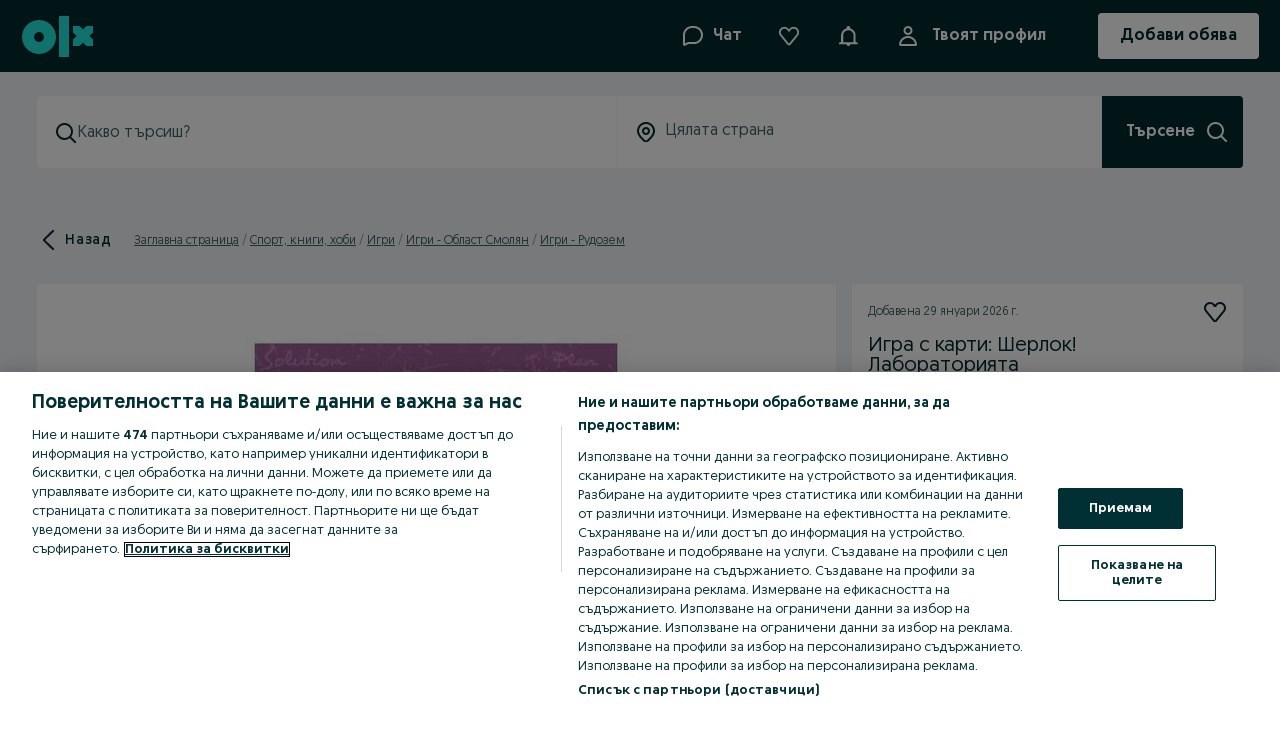

--- FILE ---
content_type: text/html; charset=utf-8
request_url: https://www.olx.bg/d/ad/igra-s-karti-sherlok-laboratoriyata-CID618-ID8HJWP.html?reason=extended_search_extended_distance
body_size: 157006
content:
<!doctype html><html><head><meta charset="utf-8"/><meta name="viewport" content="width=device-width,initial-scale=1,shrink-to-fit=no"/><meta name="theme-color" content="#f9f9f9"/><meta name="version" content="b1105ccd_8859069"/><meta name="mobile-web-app-capable" content="yes"/><meta name="apple-mobile-web-app-capable" content="yes"/><meta name="apple-itunes-app" content="app-id=688184262">
        <title data-rh="true">Игра с карти: Шерлок! Лабораторията гр. Рудозем • OLX.bg</title>
        <meta data-rh="true" http-equiv="Content-Language" content="bg"/><meta data-rh="true" name="robots" content="index, follow"/><meta data-rh="true" name="facebook-domain-verification" content="z54gdun916qdc7d9g4drx4jbg4cthy"/><meta data-rh="true" property="al:android:url" content="com.sirmamobile.prodavalnik://"/><meta data-rh="true" property="al:android:package" content="com.sirmamobile.prodavalnik"/><meta data-rh="true" property="al:android:app_name" content="OLX.bg"/><meta data-rh="true" property="al:ios:url" content="com.sirmamobile.prodavalnik://"/><meta data-rh="true" property="al:ios:app_store_id" content="688184262"/><meta data-rh="true" property="al:ios:app_name" content="OLX.bg"/><meta data-rh="true" property="og:type" content="website"/><meta data-rh="true" property="og:title" content="Игра с карти: Шерлок! Лабораторията гр. Рудозем • OLX.bg"/><meta data-rh="true" name="description" content="10 лв. / 5.11 €: Игра с карти: Шерлок! Лабораторията:
Готови ли сте да влезете в ролята на известния детектив Шерлок Холмс и да разрешите мистериозна загадка?

За разрешаване на случая разполагате с 32 карти с улики. ..."/><meta data-rh="true" property="og:image" content="https://frankfurt.apollo.olxcdn.com:443/v1/files/nos89s1uimrt-BG/image;s=524x724"/>
        <link data-rh="true" rel="alternate" media="only screen and (max-width: 640px)" href="https://m.olx.bg/d/ad/igra-s-karti-sherlok-laboratoriyata-CID618-ID8HJWP.html"/><link data-rh="true" rel="alternate" href="ios-app://688184262/app-olxbg/https://www.olx.bg/ad/igra-s-karti-sherlok-laboratoriyata-CID618-ID8HJWP.html"/><link data-rh="true" rel="alternate" href="android-app://com.sirmamobile.prodavalnik/https://www.olx.by/ad/igra-s-karti-sherlok-laboratoriyata-CID618-ID8HJWP.html"/><link data-rh="true" id="ssr_canonical" rel="canonical" href="https://www.olx.bg/d/ad/igra-s-karti-sherlok-laboratoriyata-CID618-ID8HJWP.html"/>
        <link rel="shortcut icon" href="/favicon.ico?v=8"/><link rel="preconnect" crossorigin href="https://tracking.olx-st.com"/><link rel="preconnect" crossorigin href="https://ninja.data.olxcdn.com"/><link rel="preconnect" href="https://frankfurt.apollo.olxcdn.com" crossorigin/><link rel="preconnect" href="https://securepubads.g.doubleclick.net" crossorigin/><link rel="preconnect" href="https://cdn.slots.baxter.olx.org" crossorigin/><link rel="dns-prefetch" href="https://static.criteo.net"/><link rel="dns-prefetch" href="https://www.google-analytics.com"/><link rel="dns-prefetch" href="https://www.googletagmanager.com"/><link rel="dns-prefetch" href="https://js-agent.newrelic.com"/><link rel="apple-touch-startup-image" media="(device-width: 375px) and (device-height: 812px) and (-webkit-device-pixel-ratio: 3)" href="/app/static/manifest/r/splash_1125_2436.png"/><link rel="apple-touch-startup-image" media="(device-width: 375px) and (device-height: 667px) and (-webkit-device-pixel-ratio: 2)" href="/app/static/manifest/r/splash_750_1334.png"/><link rel="apple-touch-startup-image" media="(device-width: 414px) and (device-height: 736px) and (-webkit-device-pixel-ratio: 3)" href="/app/static/manifest/r/splash_1242_2208.png"/><link rel="apple-touch-startup-image" media="(device-width: 320px) and (device-height: 568px) and (-webkit-device-pixel-ratio: 2)" href="/app/static/manifest/r/splash_640_1136.png"/><link rel="apple-touch-startup-image" media="(device-width: 768px) and (device-height: 1024px) and (-webkit-device-pixel-ratio: 2)" href="/app/static/manifest/r/splash_1536_2048.png"/><link rel="apple-touch-startup-image" media="(device-width: 834px) and (device-height: 1112px) and (-webkit-device-pixel-ratio: 2)" href="/app/static/manifest/r/splash_1668_2224.png"/><link rel="apple-touch-startup-image" media="(device-width: 1024px) and (device-height: 1366px) and (-webkit-device-pixel-ratio: 2)" href="/app/static/manifest/r/splash_2048_2732.png"/><link rel="apple-touch-icon" href="/app/static/manifest/r/apple-touch-icon.png"/><link rel="preload" fetchpriority="high" as="style" href="https://cdn.slots.baxter.olx.org/olxbg/rweb/release/init.css" />
<link rel="preload" fetchpriority="high" as="script" href="https://cdn.slots.baxter.olx.org/olxbg/rweb/release/init.min.js" /><link data-chunk="main" rel="preload" as="script" href="/app/static/js/main.5ba938864.js">
<link data-chunk="olxeuweb.chat.olx-chat-service-context-wrapper" rel="preload" as="script" href="/app/static/js/82684.336e9d1ec.chunk.js">
<link data-chunk="olxeuweb.chat.olx-chat-service-context-wrapper" rel="preload" as="script" href="/app/static/js/27376.db887e2bf.chunk.js">
<link data-chunk="olxeuweb.chat.olx-chat-service-context-wrapper" rel="preload" as="script" href="/app/static/js/6845.43ee46eab.chunk.js">
<link data-chunk="olxeuweb.chat.olx-chat-service-context-wrapper" rel="preload" as="script" href="/app/static/js/43920.d299567b1.chunk.js">
<link data-chunk="olxeuweb.chat.olx-chat-service-context-wrapper" rel="preload" as="script" href="/app/static/js/45169.8c20ebffd.chunk.js">
<link data-chunk="olxeuweb.chat.olx-chat-service-context-wrapper" rel="preload" as="script" href="/app/static/js/45844.eefa9896d.chunk.js">
<link data-chunk="olxeuweb.chat.olx-chat-service-context-wrapper" rel="preload" as="script" href="/app/static/js/70342.f8e5119d6.chunk.js">
<link data-chunk="olxeuweb.chat.olx-chat-service-context-wrapper" rel="preload" as="script" href="/app/static/js/12036.2e2e27a9d.chunk.js">
<link data-chunk="olxeuweb.chat.olx-chat-service-context-wrapper" rel="preload" as="script" href="/app/static/js/4899.05458048e.chunk.js">
<link data-chunk="olxeuweb.chat.olx-chat-service-context-wrapper" rel="preload" as="script" href="/app/static/js/32338.6ec8a8d48.chunk.js">
<link data-chunk="olxeuweb.chat.olx-chat-service-context-wrapper" rel="preload" as="script" href="/app/static/js/52510.233ef6fe9.chunk.js">
<link data-chunk="olxeuweb.chat.olx-chat-service-context-wrapper" rel="preload" as="script" href="/app/static/js/8110.b1899ad94.chunk.js">
<link data-chunk="olxeuweb.chat.olx-chat-service-context-wrapper" rel="preload" as="script" href="/app/static/js/91094.44530c8f7.chunk.js">
<link data-chunk="olxeuweb.chat.olx-chat-service-context-wrapper" rel="preload" as="script" href="/app/static/js/76847.d4e2f6c8d.chunk.js">
<link data-chunk="olxeuweb.chat.olx-chat-service-context-wrapper" rel="preload" as="script" href="/app/static/js/56738.81e4ed72e.chunk.js">
<link data-chunk="olxeuweb.chat.olx-chat-service-context-wrapper" rel="preload" as="script" href="/app/static/js/91186.357bddf13.chunk.js">
<link data-chunk="olxeuweb.chat.olx-chat-service-context-wrapper" rel="preload" as="script" href="/app/static/js/23425.c69d5b34c.chunk.js">
<link data-chunk="olxeuweb.chat.olx-chat-service-context-wrapper" rel="preload" as="script" href="/app/static/js/31429.03f662b96.chunk.js">
<link data-chunk="olxeuweb.chat.olx-chat-service-context-wrapper" rel="preload" as="script" href="/app/static/js/61988.693f12c7d.chunk.js">
<link data-chunk="olxeuweb.chat.olx-chat-service-context-wrapper" rel="preload" as="script" href="/app/static/js/olxeuweb.chat.olx-chat-service-context-wrapper.2f58d963c.chunk.js">
<link data-chunk="desktop-NotificationsHubDropdown" rel="preload" as="script" href="/app/static/js/33469.da72c2434.chunk.js">
<link data-chunk="desktop-NotificationsHubDropdown" rel="preload" as="script" href="/app/static/js/28304.a89762323.chunk.js">
<link data-chunk="desktop-NotificationsHubDropdown" rel="preload" as="script" href="/app/static/js/14249.bfe0bd3e6.chunk.js">
<link data-chunk="desktop-NotificationsHubDropdown" rel="preload" as="script" href="/app/static/js/10221.59cddbb63.chunk.js">
<link data-chunk="desktop-NotificationsHubDropdown" rel="preload" as="script" href="/app/static/js/13402.1d99f270c.chunk.js">
<link data-chunk="desktop-NotificationsHubDropdown" rel="preload" as="script" href="/app/static/js/desktop-NotificationsHubDropdown.d216c3cd0.chunk.js">
<link data-chunk="olxeuweb.ad-mobile" rel="preload" as="script" href="/app/static/js/97548.5ad6ebeb0.chunk.js">
<link data-chunk="olxeuweb.ad-mobile" rel="preload" as="script" href="/app/static/js/olxeuweb.ad-mobile.98436d9a2.chunk.js">
<link data-chunk="olxeuweb.ad.view.desktop" rel="preload" as="script" href="/app/static/js/23306.f43b225d5.chunk.js">
<link data-chunk="olxeuweb.ad.view.desktop" rel="preload" as="script" href="/app/static/js/74508.05426a276.chunk.js">
<link data-chunk="olxeuweb.ad.view.desktop" rel="preload" as="script" href="/app/static/js/86631.0667f6256.chunk.js">
<link data-chunk="olxeuweb.ad.view.desktop" rel="preload" as="script" href="/app/static/js/88302.045d94c03.chunk.js">
<link data-chunk="olxeuweb.ad.view.desktop" rel="preload" as="script" href="/app/static/js/16795.60cc43854.chunk.js">
<link data-chunk="olxeuweb.ad.view.desktop" rel="preload" as="script" href="/app/static/js/54012.477bda5fa.chunk.js">
<link data-chunk="olxeuweb.ad.view.desktop" rel="preload" as="script" href="/app/static/js/62154.65addd846.chunk.js">
<link data-chunk="olxeuweb.ad.view.desktop" rel="preload" as="script" href="/app/static/js/808.d9629fa66.chunk.js">
<link data-chunk="olxeuweb.ad.view.desktop" rel="preload" as="script" href="/app/static/js/93738.e5d13720c.chunk.js">
<link data-chunk="olxeuweb.ad.view.desktop" rel="preload" as="script" href="/app/static/js/62982.844dbc795.chunk.js">
<link data-chunk="olxeuweb.ad.view.desktop" rel="preload" as="script" href="/app/static/js/88843.2f7c7a12e.chunk.js">
<link data-chunk="olxeuweb.ad.view.desktop" rel="preload" as="script" href="/app/static/js/38259.78b9bad83.chunk.js">
<link data-chunk="olxeuweb.ad.view.desktop" rel="preload" as="script" href="/app/static/js/72220.f652c2444.chunk.js">
<link data-chunk="olxeuweb.ad.view.desktop" rel="preload" as="script" href="/app/static/js/57881.f439bce4d.chunk.js">
<link data-chunk="olxeuweb.ad.view.desktop" rel="preload" as="script" href="/app/static/js/15657.260ad5eb6.chunk.js">
<link data-chunk="olxeuweb.ad.view.desktop" rel="preload" as="script" href="/app/static/js/73678.884ff9fd0.chunk.js">
<link data-chunk="olxeuweb.ad.view.desktop" rel="preload" as="script" href="/app/static/js/38326.e4fc09215.chunk.js">
<link data-chunk="olxeuweb.ad.view.desktop" rel="preload" as="script" href="/app/static/js/olxeuweb.ad.sellerRating.c3965fc97.chunk.js">
<link data-chunk="olxeuweb.ad.view.desktop" rel="preload" as="script" href="/app/static/js/17233.fb549c8b3.chunk.js">
<link data-chunk="olxeuweb.ad.view.desktop" rel="preload" as="script" href="/app/static/js/99431.e0f0d0a58.chunk.js">
<link data-chunk="olxeuweb.ad.view.desktop" rel="preload" as="script" href="/app/static/js/37386.e0feabb73.chunk.js">
<link data-chunk="olxeuweb.ad.view.desktop" rel="preload" as="script" href="/app/static/js/14038.2c9b5950f.chunk.js">
<link data-chunk="olxeuweb.ad.view.desktop" rel="preload" as="script" href="/app/static/js/93463.7d549d86e.chunk.js">
<link data-chunk="olxeuweb.ad.view.desktop" rel="preload" as="script" href="/app/static/js/olxeuweb.ad.view.desktop.3c7758970.chunk.js">
<link data-chunk="olxeuweb.ad.businessCard" rel="preload" as="script" href="/app/static/js/olxeuweb.ad.businessCard.59020d3d2.chunk.js">
<link data-chunk="olxeuweb.ad.chatBottomContactBar" rel="preload" as="script" href="/app/static/js/olxeuweb.ad.chatBottomContactBar.2df456acf.chunk.js">
<link data-chunk="olxeuweb.ad.chatBottomContactBarHeader" rel="preload" as="script" href="/app/static/js/olxeuweb.ad.chatBottomContactBarHeader.e7a3f9a1b.chunk.js">
<link data-chunk="olxeuweb.ad.price" rel="preload" as="script" href="/app/static/js/olxeuweb.ad.price.e8ec4b0ee.chunk.js">
<link data-chunk="olxeuweb.footer.appLinks" rel="preload" as="script" href="/app/static/js/olxeuweb.footer.appLinks.bee99b783.chunk.js"><link rel="stylesheet" id="baxter-link-slots" type="text/css" media="print" onload="this.media='all'" href="https://cdn.slots.baxter.olx.org/olxbg/rweb/release/init.css" />
<script async data-ot-ignore class="optanon-category-C0001" id="baxter-script-slots" src="https://cdn.slots.baxter.olx.org/olxbg/rweb/release/init.min.js" crossorigin></script><script type="text/javascript" id="forked-autoblocker">!function(){
    function n(d) {
        var g = [],
            a = [],
            f = (function (c) {
                for (var b = {}, e = 0; e < z.length; e++) {
                    var h = z[e];
                    if (h.Tag === c) {
                        b = h;
                        break;
                    }
                    var k =
                        ((r = h.Tag),
                        (t = x = l = void 0),
                        (l =
                            -1 !== (t = r).indexOf('http:')
                                ? t.replace('http:', '')
                                : t.replace('https:', '')),
                        -1 !== (x = l.indexOf('?'))
                            ? l.replace(l.substring(x), '')
                            : l);
                    if (c && (-1 !== c.indexOf(k) || -1 !== h.Tag.indexOf(c))) {
                        b = h;
                        break;
                    }
                }
                var r, l, x, t;
                return b;
            })(d);
        return (
            f.CategoryId && (g = f.CategoryId),
            f.Vendor && (a = f.Vendor.split(':')),
            !f.Tag &&
                D &&
                (a = g =
                    (function (c) {
                        var b = [],
                            e = (function (h) {
                                var k = document.createElement('a');
                                k.href = h;
                                h = k.hostname.split('.');
                                return -1 !== h.indexOf('www') || 2 < h.length
                                    ? h.slice(1).join('.')
                                    : k.hostname;
                            })(c);
                        y.some(function (h) {
                            return h === e;
                        }) && (b = ['C0004']);
                        return b;
                    })(d)),
            {
                categoryIds: g,
                vsCatIds: a
            }
        );
    }
    function A(d) {
        return (
            !d ||
            !d.length ||
            (d && window.OptanonActiveGroups
                ? d.every(function (g) {
                      return (
                          -1 !==
                          window.OptanonActiveGroups.indexOf(',' + g + ',')
                      );
                  })
                : void 0)
        );
    }
    function m(d, g) {
        void 0 === g && (g = null);
        var a = window,
            f = a.OneTrust && a.OneTrust.IsVendorServiceEnabled;
        a = f && a.OneTrust.IsVendorServiceEnabled();
        return 'Categories' === u || ('All' === u && f && !a)
            ? A(d)
            : ('Vendors' === u || ('All' === u && f && a)) && A(g);
    }
    function p(d) {
        d = d.getAttribute('class') || '';
        return (
            -1 !== d.indexOf('optanon-category') || -1 !== d.indexOf('ot-vscat')
        );
    }
    function q(d,da) {
        /* MODIFY THIS */
        const whitelist = ["olx.bg","olx.kz","olx.pl","olx.pt","olx.ro","olx.ua","olx.uz","bam.nr-data.net","cdn.slots.baxter.olx.org"];
        const src = new URL(d.src || ('string' == typeof da ? da : (da instanceof Object && da.toString())) || "", document.location.href).toString();
        return d.hasAttribute('data-ot-ignore') || whitelist.some(domain => src.indexOf(domain) != -1);
        /* END OF CHANGES */
    }
    function v(d, g, a) {
        void 0 === a && (a = null);
        var f = d.join('-'),
            c = a && a.join('-'),
            b = g.getAttribute('class') || '',
            e = '',
            h = !1;
        d &&
            d.length &&
            -1 === b.indexOf('optanon-category-' + f) &&
            ((e = ('optanon-category-' + f).trim()), (h = !0));
        a &&
            a.length &&
            -1 === b.indexOf('ot-vscat-' + c) &&
            ((e += ' ' + ('ot-vscat-' + c).trim()), (h = !0));
        h && g.setAttribute('class', e + ' ' + b);
    }
    function B(d, g, a) {
        void 0 === a && (a = null);
        var f;
        d = d.join('-');
        a = a && a.join('-');
        return (
            -1 === g.indexOf('optanon-category-' + d) &&
                (f = ('optanon-category-' + d).trim()),
            -1 === g.indexOf('ot-vscat-' + a) &&
                (f += ' ' + ('ot-vscat-' + a).trim()),
            f + ' ' + g
        );
    }
    var z = JSON.parse(
        /* MODIFY THIS */  '[{"Tag":"https://gabg.hit.gemius.pl/_1687583858265/rexdot.js","CategoryId":["C0004"],"Vendor":null},{"Tag":"https://gabg.hit.gemius.pl/_1656463757897/rexdot.js","CategoryId":["C0004"],"Vendor":null},{"Tag":"https://gabg.hit.gemius.pl/_1687580061970/rexdot.js","CategoryId":["C0004"],"Vendor":null},{"Tag":"https://gabg.hit.gemius.pl/_1687580517148/rexdot.js","CategoryId":["C0004"],"Vendor":null},{"Tag":"https://gabg.hit.gemius.pl/_1687578946701/rexdot.js","CategoryId":["C0004"],"Vendor":null},{"Tag":"https://gabg.hit.gemius.pl/_1687590107155/rexdot.js","CategoryId":["C0004"],"Vendor":null},{"Tag":"https://gabg.hit.gemius.pl/_1687588223887/rexdot.js","CategoryId":["C0004"],"Vendor":null},{"Tag":"https://gabg.hit.gemius.pl/_1687569826167/rexdot.js","CategoryId":["C0004"],"Vendor":null},{"Tag":"https://gabg.hit.gemius.pl/_1687590756248/rexdot.js","CategoryId":["C0004"],"Vendor":null},{"Tag":"https://gabg.hit.gemius.pl/__/_1687570659787/rexdot.js","CategoryId":["C0004"],"Vendor":null},{"Tag":"https://gabg.hit.gemius.pl/_1687590011636/rexdot.js","CategoryId":["C0004"],"Vendor":null},{"Tag":"https://gabg.hit.gemius.pl/_1687586184420/rexdot.js","CategoryId":["C0004"],"Vendor":null},{"Tag":"https://gabg.hit.gemius.pl/_1687589532072/rexdot.js","CategoryId":["C0004"],"Vendor":null},{"Tag":"https://gabg.hit.gemius.pl/_1687578221672/rexdot.js","CategoryId":["C0004"],"Vendor":null},{"Tag":"https://gabg.hit.gemius.pl/_1664239292336/rexdot.js","CategoryId":["C0004"],"Vendor":null},{"Tag":"https://pixel.rubiconproject.com/tap.php","CategoryId":["C0004"],"Vendor":null},{"Tag":"https://gabg.hit.gemius.pl/_1687579404383/rexdot.js","CategoryId":["C0004"],"Vendor":null},{"Tag":"https://gabg.hit.gemius.pl/__/_1687570979325/rexdot.js","CategoryId":["C0004"],"Vendor":null},{"Tag":"https://gabg.hit.gemius.pl/_1678455483742/rexdot.js","CategoryId":["C0004"],"Vendor":null},{"Tag":"https://gabg.hit.gemius.pl/_1687576366464/rexdot.js","CategoryId":["C0004"],"Vendor":null},{"Tag":"https://gabg.hit.gemius.pl/_1687590043281/rexdot.js","CategoryId":["C0004"],"Vendor":null},{"Tag":"https://gabg.hit.gemius.pl/_1687578156238/rexdot.js","CategoryId":["C0004"],"Vendor":null},{"Tag":"https://gabg.hit.gemius.pl/_1656464612181/rexdot.js","CategoryId":["C0004"],"Vendor":null},{"Tag":"https://gabg.hit.gemius.pl/_1687577663478/rexdot.js","CategoryId":["C0004"],"Vendor":null},{"Tag":"https://gabg.hit.gemius.pl/_1687571516310/rexdot.js","CategoryId":["C0004"],"Vendor":null},{"Tag":"https://bam.nr-data.net/1/NRBR-12bc1ad378fef12ab59","CategoryId":["C0002"],"Vendor":null},{"Tag":"https://gabg.hit.gemius.pl/_1687571054216/rexdot.js","CategoryId":["C0004"],"Vendor":null},{"Tag":"https://gabg.hit.gemius.pl/_1672020817021/rexdot.js","CategoryId":["C0004"],"Vendor":null},{"Tag":"https://gabg.hit.gemius.pl/_1656465677509/rexdot.js","CategoryId":["C0004"],"Vendor":null},{"Tag":"https://gabg.hit.gemius.pl/_1687578686421/rexdot.js","CategoryId":["C0004"],"Vendor":null},{"Tag":"https://gabg.hit.gemius.pl/_1687571364654/rexdot.js","CategoryId":["C0004"],"Vendor":null},{"Tag":"https://gabg.hit.gemius.pl/__/_1687567513876/rexdot.js","CategoryId":["C0004"],"Vendor":null},{"Tag":"https://gabg.hit.gemius.pl/_1687588735659/rexdot.js","CategoryId":["C0004"],"Vendor":null},{"Tag":"https://gabg.hit.gemius.pl/_1687580678822/rexdot.js","CategoryId":["C0004"],"Vendor":null},{"Tag":"https://gabg.hit.gemius.pl/__/_1687568551372/rexdot.js","CategoryId":["C0004"],"Vendor":null},{"Tag":"https://gabg.hit.gemius.pl/_1664240735727/rexdot.js","CategoryId":["C0004"],"Vendor":null},{"Tag":"https://gabg.hit.gemius.pl/_1687584428988/rexdot.js","CategoryId":["C0004"],"Vendor":null},{"Tag":"https://gabg.hit.gemius.pl/_1687566561457/rexdot.js","CategoryId":["C0004"],"Vendor":null},{"Tag":"https://gabg.hit.gemius.pl/_1673252065183/rexdot.js","CategoryId":["C0004"],"Vendor":null},{"Tag":"https://gabg.hit.gemius.pl/_1678458757165/rexdot.js","CategoryId":["C0004"],"Vendor":null},{"Tag":"https://gabg.hit.gemius.pl/_1687580358793/rexdot.js","CategoryId":["C0004"],"Vendor":null},{"Tag":"https://gabg.hit.gemius.pl/_1687571901554/rexdot.js","CategoryId":["C0004"],"Vendor":null},{"Tag":"https://gabg.hit.gemius.pl/_1679789803367/rexdot.js","CategoryId":["C0004"],"Vendor":null},{"Tag":"https://sync.outbrain.com/cookie-sync","CategoryId":["C0004"],"Vendor":null},{"Tag":"https://gabg.hit.gemius.pl/__/_1687567801935/rexdot.js","CategoryId":["C0004"],"Vendor":null},{"Tag":"https://gabg.hit.gemius.pl/__/_1687576227829/rexdot.js","CategoryId":["C0004"],"Vendor":null},{"Tag":"https://securepubads.g.doubleclick.net/gpt/pubads_impl_2023010501.js","CategoryId":["C0004","gad"],"Vendor":null},{"Tag":"https://gabg.hit.gemius.pl/_1687575073842/rexdot.js","CategoryId":["C0004"],"Vendor":null},{"Tag":"https://gabg.hit.gemius.pl/_1673252658535/rexdot.js","CategoryId":["C0004"],"Vendor":null},{"Tag":"https://gabg.hit.gemius.pl/__/_1687568088998/rexdot.js","CategoryId":["C0004"],"Vendor":null},{"Tag":"https://gabg.hit.gemius.pl/_1687574641874/rexdot.js","CategoryId":["C0004"],"Vendor":null},{"Tag":"https://gabg.hit.gemius.pl/_1687585577177/rexdot.js","CategoryId":["C0004"],"Vendor":null},{"Tag":"https://gabg.hit.gemius.pl/_1687578782997/rexdot.js","CategoryId":["C0004"],"Vendor":null},{"Tag":"https://gabg.hit.gemius.pl/_1673252264371/rexdot.js","CategoryId":["C0004"],"Vendor":null},{"Tag":"https://ups.analytics.yahoo.com/ups/58301/sync","CategoryId":["C0004"],"Vendor":null},{"Tag":"https://gabg.hit.gemius.pl/_1687578883529/rexdot.js","CategoryId":["C0004"],"Vendor":null},{"Tag":"https://gabg.hit.gemius.pl/_1687584844982/rexdot.js","CategoryId":["C0004"],"Vendor":null},{"Tag":"https://gabg.hit.gemius.pl/__/_1687575320299/rexdot.js","CategoryId":["C0004"],"Vendor":null},{"Tag":"https://gabg.hit.gemius.pl/__/_1673252445274/rexdot.js","CategoryId":["C0004"],"Vendor":null},{"Tag":"https://gabg.hit.gemius.pl/_1687579851972/rexdot.js","CategoryId":["C0004"],"Vendor":null},{"Tag":"https://gabg.hit.gemius.pl/_1687581848151/rexdot.js","CategoryId":["C0004"],"Vendor":null},{"Tag":"https://gabg.hit.gemius.pl/_1687580811404/rexdot.js","CategoryId":["C0004"],"Vendor":null},{"Tag":"https://gabg.hit.gemius.pl/_1678458719060/rexdot.js","CategoryId":["C0004"],"Vendor":null},{"Tag":"https://gabg.hit.gemius.pl/__/_1687572413527/rexdot.js","CategoryId":["C0004"],"Vendor":null},{"Tag":"https://gabg.hit.gemius.pl/_1687572788639/rexdot.js","CategoryId":["C0004"],"Vendor":null},{"Tag":"https://gabg.hit.gemius.pl/_1673252962274/rexdot.js","CategoryId":["C0004"],"Vendor":null},{"Tag":"https://gabg.hit.gemius.pl/__/_1687574641874/rexdot.js","CategoryId":["C0004"],"Vendor":null},{"Tag":"https://ib.adnxs.com/setuid","CategoryId":["C0004"],"Vendor":null},{"Tag":"https://gabg.hit.gemius.pl/_1687575115703/rexdot.js","CategoryId":["C0004"],"Vendor":null},{"Tag":"https://cdn.slots.baxter.olx.org/olxbg/web/release/init.min.js","CategoryId":["C0004"],"Vendor":null},{"Tag":"https://gabg.hit.gemius.pl/__/_1687569010609/rexdot.js","CategoryId":["C0004"],"Vendor":null},{"Tag":"https://gabg.hit.gemius.pl/__/_1687568891275/rexdot.js","CategoryId":["C0004"],"Vendor":null},{"Tag":"https://dot.wp.pl/r4602427418/getuid","CategoryId":["C0004"],"Vendor":null},{"Tag":"https://www.googletagmanager.com/gtag/js","CategoryId":["C0002"],"Vendor":null},{"Tag":"https://gabg.hit.gemius.pl/_1656464431776/rexdot.js","CategoryId":["C0004"],"Vendor":null},{"Tag":"https://gabg.hit.gemius.pl/__/_1687575115703/rexdot.js","CategoryId":["C0004"],"Vendor":null},{"Tag":"https://gabg.hit.gemius.pl/_1687585801079/rexdot.js","CategoryId":["C0004"],"Vendor":null},{"Tag":"https://gabg.hit.gemius.pl/_1679792342787/rexdot.js","CategoryId":["C0004"],"Vendor":null},{"Tag":"https://gabg.hit.gemius.pl/_1656463100653/rexdot.js","CategoryId":["C0004"],"Vendor":null},{"Tag":"https://gabg.hit.gemius.pl/__/_1687575941005/rexdot.js","CategoryId":["C0004"],"Vendor":null},{"Tag":"https://gabg.hit.gemius.pl/_1687586627791/rexdot.js","CategoryId":["C0004"],"Vendor":null},{"Tag":"https://gabg.hit.gemius.pl/_1687571396776/rexdot.js","CategoryId":["C0004"],"Vendor":null},{"Tag":"https://gabg.hit.gemius.pl/_1678456539379/rexdot.js","CategoryId":["C0004"],"Vendor":null},{"Tag":"https://gabg.hit.gemius.pl/_1687586152027/rexdot.js","CategoryId":["C0004"],"Vendor":null},{"Tag":"https://gabg.hit.gemius.pl/_1687569010609/rexdot.js","CategoryId":["C0004"],"Vendor":null},{"Tag":"https://gabg.hit.gemius.pl/_1687589883357/rexdot.js","CategoryId":["C0004"],"Vendor":null},{"Tag":"https://sync.crwdcntrl.net/map/ct=y/c=13953/tp=IDFI/gdpr=1/gdpr_consent=[base64].f_gAD_gAAAAA","CategoryId":["C0004"],"Vendor":null},{"Tag":"https://www.olx.bg/app/static/js/newRelic.1708ad438.js","CategoryId":["gad","C0004"],"Vendor":null},{"Tag":"https://gabg.hit.gemius.pl/_1687569405427/rexdot.js","CategoryId":["C0004"],"Vendor":null},{"Tag":"https://gabg.hit.gemius.pl/_1687584780802/rexdot.js","CategoryId":["C0004"],"Vendor":null},{"Tag":"https://gabg.hit.gemius.pl/_1687568551372/rexdot.js","CategoryId":["C0004"],"Vendor":null},{"Tag":"https://gabg.hit.gemius.pl/_1673253830426/rexdot.js","CategoryId":["C0004"],"Vendor":null},{"Tag":"https://gabg.hit.gemius.pl/_1656464495737/rexdot.js","CategoryId":["C0004"],"Vendor":null},{"Tag":"https://gabg.hit.gemius.pl/_1687584083933/rexdot.js","CategoryId":["C0004"],"Vendor":null},{"Tag":"https://gabg.hit.gemius.pl/_1673252191838/rexdot.js","CategoryId":["C0004"],"Vendor":null},{"Tag":"https://gabg.hit.gemius.pl/_1687587840861/rexdot.js","CategoryId":["C0004"],"Vendor":null},{"Tag":"https://gabg.hit.gemius.pl/_1687579016568/rexdot.js","CategoryId":["C0004"],"Vendor":null},{"Tag":"https://gabg.hit.gemius.pl/_1687577961103/rexdot.js","CategoryId":["C0004"],"Vendor":null},{"Tag":"https://gabg.hit.gemius.pl/_1687568717162/rexdot.js","CategoryId":["C0004"],"Vendor":null},{"Tag":"https://gabg.hit.gemius.pl/_1687580263483/rexdot.js","CategoryId":["C0004"],"Vendor":null},{"Tag":"https://gabg.hit.gemius.pl/_1687586312448/rexdot.js","CategoryId":["C0004"],"Vendor":null},{"Tag":"https://gabg.hit.gemius.pl/_1687583906236/rexdot.js","CategoryId":["C0004"],"Vendor":null},{"Tag":"https://gabg.hit.gemius.pl/_1687573177912/rexdot.js","CategoryId":["C0004"],"Vendor":null},{"Tag":"https://dpm.demdex.net/ibs:dpid=463291&dpuuid=ID5-ZHMOf5dqcFlNh99-ld19X7SopIlHnn1X3RpOZ5TrUg&redir=https%3A%2F%2Fid5-sync.com%2Fc%2F966%2F160%2F3%2F7.gif%3Fpuid%3D%24%7BDD_UUID%7D%26gdpr%3D1%26gdpr_consent%[base64].f_gAD_gAAAAA&gdpr=1&gdpr_consent=[base64].f_gAD_gAAAAA","CategoryId":["C0004"],"Vendor":null},{"Tag":"https://gabg.hit.gemius.pl/__/_1687577663478/rexdot.js","CategoryId":["C0004"],"Vendor":null},{"Tag":"https://securepubads.g.doubleclick.net/gpt/pubads_impl_2023030701.js","CategoryId":["C0004","gad"],"Vendor":null},{"Tag":"https://gabg.hit.gemius.pl/_1687586693209/rexdot.js","CategoryId":["C0004"],"Vendor":null},{"Tag":"https://gabg.hit.gemius.pl/_1687577955467/rexdot.js","CategoryId":["C0004"],"Vendor":null},{"Tag":"https://gabg.hit.gemius.pl/_1664239259583/rexdot.js","CategoryId":["C0004"],"Vendor":null},{"Tag":"https://gabg.hit.gemius.pl/_1687587658146/rexdot.js","CategoryId":["C0004"],"Vendor":null},{"Tag":"https://gabg.hit.gemius.pl/_1687570551347/rexdot.js","CategoryId":["C0004"],"Vendor":null},{"Tag":"https://gabg.hit.gemius.pl/__/_1678455385104/rexdot.js","CategoryId":["C0004"],"Vendor":null},{"Tag":"https://image8.pubmatic.com/AdServer/ImgSync","CategoryId":["C0004"],"Vendor":null},{"Tag":"https://gabg.hit.gemius.pl/_1687583919114/rexdot.js","CategoryId":["C0004"],"Vendor":null},{"Tag":"https://gabg.hit.gemius.pl/__/_1672019006394/rexdot.js","CategoryId":["C0004"],"Vendor":null},{"Tag":"https://gabg.hit.gemius.pl/__/_1687581337507/rexdot.js","CategoryId":["C0004"],"Vendor":null},{"Tag":"https://gabg.hit.gemius.pl/__/_1687571510541/rexdot.js","CategoryId":["C0004"],"Vendor":null},{"Tag":"https://gabg.hit.gemius.pl/_1672021036927/rexdot.js","CategoryId":["C0004"],"Vendor":null},{"Tag":"https://cm.g.doubleclick.net/pixel","CategoryId":["C0004"],"Vendor":null},{"Tag":"https://008a96a1ca796b5fa5f31ab302d0e643.safeframe.googlesyndication.com/safeframe/1-0-38/html/container.html","CategoryId":["C0004"],"Vendor":null},{"Tag":"https://gabg.hit.gemius.pl/_1656464624485/rexdot.js","CategoryId":["C0004"],"Vendor":null},{"Tag":"https://gabg.hit.gemius.pl/_1672020802130/rexdot.js","CategoryId":["C0004"],"Vendor":null},{"Tag":"https://gabg.hit.gemius.pl/_1687582378721/rexdot.js","CategoryId":["C0004"],"Vendor":null},{"Tag":"https://gabg.hit.gemius.pl/_1687575592381/rexdot.js","CategoryId":["C0004"],"Vendor":null},{"Tag":"https://static.criteo.net/js/ld/publishertag.js","CategoryId":["C0003","C0004"],"Vendor":null},{"Tag":"https://gabg.hit.gemius.pl/_1687572675007/rexdot.js","CategoryId":["C0004"],"Vendor":null},{"Tag":"https://gabg.hit.gemius.pl/_1678458930005/rexdot.js","CategoryId":["C0004"],"Vendor":null},{"Tag":"https://gabg.hit.gemius.pl/_1678458278288/rexdot.js","CategoryId":["C0004"],"Vendor":null},{"Tag":"https://gabg.hit.gemius.pl/_1687590961697/rexdot.js","CategoryId":["C0004"],"Vendor":null},{"Tag":"https://gabg.hit.gemius.pl/_1687583797960/rexdot.js","CategoryId":["C0004"],"Vendor":null},{"Tag":"https://pixel.rubiconproject.com/exchange/sync.php","CategoryId":["C0004"],"Vendor":null},{"Tag":"https://gabg.hit.gemius.pl/_1687568749684/rexdot.js","CategoryId":["C0004"],"Vendor":null},{"Tag":"https://4b087ccd63d6e8f10a28142438bee2c8.safeframe.googlesyndication.com/safeframe/1-0-38/html/container.html","CategoryId":["C0004"],"Vendor":null},{"Tag":"https://gabg.hit.gemius.pl/_1687577725802/rexdot.js","CategoryId":["C0004"],"Vendor":null},{"Tag":"https://gabg.hit.gemius.pl/_1687584133908/rexdot.js","CategoryId":["C0004"],"Vendor":null},{"Tag":"https://gabg.hit.gemius.pl/_1679789057248/rexdot.js","CategoryId":["C0004"],"Vendor":null},{"Tag":"https://dot.wp.pl/r7953432566/getuid","CategoryId":["C0004"],"Vendor":null},{"Tag":"https://gabg.hit.gemius.pl/_1687586382567/rexdot.js","CategoryId":["C0004"],"Vendor":null},{"Tag":"https://gabg.hit.gemius.pl/_1687570659787/rexdot.js","CategoryId":["C0004"],"Vendor":null},{"Tag":"https://gabg.hit.gemius.pl/_1687589500041/rexdot.js","CategoryId":["C0004"],"Vendor":null},{"Tag":"https://gabg.hit.gemius.pl/_1673254787296/rexdot.js","CategoryId":["C0004"],"Vendor":null},{"Tag":"https://gabg.hit.gemius.pl/_1687579244183/rexdot.js","CategoryId":["C0004"],"Vendor":null},{"Tag":"https://gabg.hit.gemius.pl/_1678458730492/rexdot.js","CategoryId":["C0004"],"Vendor":null},{"Tag":"https://gabg.hit.gemius.pl/_1687586757094/rexdot.js","CategoryId":["C0004"],"Vendor":null},{"Tag":"https://gabg.hit.gemius.pl/_1687590929592/rexdot.js","CategoryId":["C0004"],"Vendor":null},{"Tag":"https://gabg.hit.gemius.pl/_1687584556765/rexdot.js","CategoryId":["C0004"],"Vendor":null},{"Tag":"https://gabg.hit.gemius.pl/_1687582411080/rexdot.js","CategoryId":["C0004"],"Vendor":null},{"Tag":"https://gabg.hit.gemius.pl/_1664239267713/rexdot.js","CategoryId":["C0004"],"Vendor":null},{"Tag":"https://gabg.hit.gemius.pl/__/_1687576366464/rexdot.js","CategoryId":["C0004"],"Vendor":null},{"Tag":"https://gabg.hit.gemius.pl/_1656465201570/rexdot.js","CategoryId":["C0004"],"Vendor":null},{"Tag":"https://gabg.hit.gemius.pl/__/_1687569826167/rexdot.js","CategoryId":["C0004"],"Vendor":null},{"Tag":"https://gabg.hit.gemius.pl/_1687589723818/rexdot.js","CategoryId":["C0004"],"Vendor":null},{"Tag":"https://gabg.hit.gemius.pl/__/_1687573296384/rexdot.js","CategoryId":["C0004"],"Vendor":null},{"Tag":"https://gabg.hit.gemius.pl/_1678455457114/rexdot.js","CategoryId":["C0004"],"Vendor":null},{"Tag":"https://gabg.hit.gemius.pl/_1673252234374/rexdot.js","CategoryId":["C0004"],"Vendor":null},{"Tag":"https://gabg.hit.gemius.pl/_1687581979718/rexdot.js","CategoryId":["C0004"],"Vendor":null},{"Tag":"https://ssum.casalemedia.com/usermatchredir","CategoryId":["C0004"],"Vendor":null},{"Tag":"https://inv-nets.admixer.net/adxcm.aspx","CategoryId":["C0004"],"Vendor":null},{"Tag":"https://gabg.hit.gemius.pl/_1687569016031/rexdot.js","CategoryId":["C0004"],"Vendor":null},{"Tag":"https://dot.wp.pl/r8979688026/getuid","CategoryId":["C0004"],"Vendor":null},{"Tag":"https://gabg.hit.gemius.pl/_1678455443975/rexdot.js","CategoryId":["C0004"],"Vendor":null},{"Tag":"https://gabg.hit.gemius.pl/_1687575156292/rexdot.js","CategoryId":["C0004"],"Vendor":null},{"Tag":"https://gabg.hit.gemius.pl/_1687566215544/rexdot.js","CategoryId":["C0004"],"Vendor":null},{"Tag":"https://gabg.hit.gemius.pl/_1687569364648/rexdot.js","CategoryId":["C0004"],"Vendor":null},{"Tag":"https://gabg.hit.gemius.pl/__/_1687580021176/rexdot.js","CategoryId":["C0004"],"Vendor":null},{"Tag":"https://gabg.hit.gemius.pl/__/_1679789001631/rexdot.js","CategoryId":["C0004"],"Vendor":null},{"Tag":"https://gabg.hit.gemius.pl/_1656464080707/rexdot.js","CategoryId":["C0004"],"Vendor":null},{"Tag":"https://dpm.demdex.net/ibs:dpid=494279&dpuuid=ID5-ef32Q2mFAvb5tRZfZSmnIs210DnHm7j9eaSlMtwzfw&redir=https%3A%2F%2Fid5-sync.com%2Fc%2F966%2F340%2F4%2F6.gif%3Fpuid%3D%24%7BDD_UUID%7D%26gdpr%3D1%26gdpr_consent%[base64].f_gAD_gAAAAA&gdpr=1&gdpr_consent=[base64].f_gAD_gAAAAA","CategoryId":["C0004"],"Vendor":null},{"Tag":"https://gabg.hit.gemius.pl/_1656464555139/rexdot.js","CategoryId":["C0004"],"Vendor":null},{"Tag":"https://gabg.hit.gemius.pl/_1656463521420/rexdot.js","CategoryId":["C0004"],"Vendor":null},{"Tag":"https://gabg.hit.gemius.pl/_1687580198615/rexdot.js","CategoryId":["C0004"],"Vendor":null},{"Tag":"https://gabg.hit.gemius.pl/_1687581815654/rexdot.js","CategoryId":["C0004"],"Vendor":null},{"Tag":"https://gabg.hit.gemius.pl/_1672021064679/rexdot.js","CategoryId":["C0004"],"Vendor":null},{"Tag":"https://gabg.hit.gemius.pl/_1664240746914/rexdot.js","CategoryId":["C0004"],"Vendor":null},{"Tag":"https://636dd457057f37132ca9940b74e9ebed.safeframe.googlesyndication.com/safeframe/1-0-40/html/container.html","CategoryId":["C0004"],"Vendor":null},{"Tag":"https://gabg.hit.gemius.pl/_1687578978545/rexdot.js","CategoryId":["C0004"],"Vendor":null},{"Tag":"https://gabg.hit.gemius.pl/_1687582936299/rexdot.js","CategoryId":["C0004"],"Vendor":null},{"Tag":"https://gabg.hit.gemius.pl/_1656465535549/rexdot.js","CategoryId":["C0004"],"Vendor":null},{"Tag":"https://gabg.hit.gemius.pl/_1672021149937/rexdot.js","CategoryId":["C0004"],"Vendor":null},{"Tag":"https://gabg.hit.gemius.pl/__/_1687566173929/rexdot.js","CategoryId":["C0004"],"Vendor":null},{"Tag":"https://gabg.hit.gemius.pl/__/_1687575073842/rexdot.js","CategoryId":["C0004"],"Vendor":null},{"Tag":"https://gabg.hit.gemius.pl/_1687584162414/rexdot.js","CategoryId":["C0004"],"Vendor":null},{"Tag":"https://gabg.hit.gemius.pl/_1673253838329/rexdot.js","CategoryId":["C0004"],"Vendor":null},{"Tag":"https://gabg.hit.gemius.pl/__/_1687578357573/rexdot.js","CategoryId":["C0004"],"Vendor":null},{"Tag":"https://gabg.hit.gemius.pl/__/_1687569405427/rexdot.js","CategoryId":["C0004"],"Vendor":null},{"Tag":"https://gabg.hit.gemius.pl/_1672018682504/rexdot.js","CategoryId":["C0004"],"Vendor":null},{"Tag":"https://www.olx.bg/app/static/js/newRelic.8bb14dd69.js","CategoryId":["gad","C0004"],"Vendor":null},{"Tag":"https://gabg.hit.gemius.pl/_1687587363908/rexdot.js","CategoryId":["C0004"],"Vendor":null},{"Tag":"https://gabg.hit.gemius.pl/_1672021175444/rexdot.js","CategoryId":["C0004"],"Vendor":null},{"Tag":"https://www.olx.bg/app/static/js/41570.9b0994cac.chunk.js","CategoryId":["gad","C0004","C0003"],"Vendor":null},{"Tag":"https://gabg.hit.gemius.pl/_1678455393905/rexdot.js","CategoryId":["C0004"],"Vendor":null},{"Tag":"https://gabg.hit.gemius.pl/_1687567801935/rexdot.js","CategoryId":["C0004"],"Vendor":null},{"Tag":"https://gabg.hit.gemius.pl/_1687578094182/rexdot.js","CategoryId":["C0004"],"Vendor":null},{"Tag":"https://gabg.hit.gemius.pl/_1673251130325/rexdot.js","CategoryId":["C0004"],"Vendor":null},{"Tag":"https://gabg.hit.gemius.pl/_1673252160695/rexdot.js","CategoryId":["C0004"],"Vendor":null},{"Tag":"https://gabg.hit.gemius.pl/_1656463066695/rexdot.js","CategoryId":["C0004"],"Vendor":null},{"Tag":"https://gum.criteo.com/sync","CategoryId":["C0004"],"Vendor":null},{"Tag":"https://gabg.hit.gemius.pl/__/_1687565852370/rexdot.js","CategoryId":["C0004"],"Vendor":null},{"Tag":"https://gabg.hit.gemius.pl/_1664238358291/rexdot.js","CategoryId":["C0004"],"Vendor":null},{"Tag":"https://gabg.hit.gemius.pl/_1678455943713/rexdot.js","CategoryId":["C0004"],"Vendor":null},{"Tag":"https://gabg.hit.gemius.pl/_1656463779279/rexdot.js","CategoryId":["C0004"],"Vendor":null},{"Tag":"https://dot.wp.pl/r8315860392/getuid","CategoryId":["C0004"],"Vendor":null},{"Tag":"https://gabg.hit.gemius.pl/_1687566315929/rexdot.js","CategoryId":["C0004"],"Vendor":null},{"Tag":"https://gabg.hit.gemius.pl/_1672021143795/rexdot.js","CategoryId":["C0004"],"Vendor":null},{"Tag":"https://gabg.hit.gemius.pl/_1672020825165/rexdot.js","CategoryId":["C0004"],"Vendor":null},{"Tag":"https://gabg.hit.gemius.pl/_1687582022656/rexdot.js","CategoryId":["C0004"],"Vendor":null},{"Tag":"https://gabg.hit.gemius.pl/_1687573146663/rexdot.js","CategoryId":["C0004"],"Vendor":null},{"Tag":"https://gabg.hit.gemius.pl/_1687590519961/rexdot.js","CategoryId":["C0004"],"Vendor":null},{"Tag":"https://gabg.hit.gemius.pl/_1672018665121/rexdot.js","CategoryId":["C0004"],"Vendor":null},{"Tag":"https://gabg.hit.gemius.pl/_1687579583517/rexdot.js","CategoryId":["C0004"],"Vendor":null},{"Tag":"https://def1244277fcf2135e2c801d72ef912b.safeframe.googlesyndication.com/safeframe/1-0-40/html/container.html","CategoryId":["C0004"],"Vendor":null},{"Tag":"https://gabg.hit.gemius.pl/__/_1687575587183/rexdot.js","CategoryId":["C0004"],"Vendor":null},{"Tag":"https://sync.crwdcntrl.net/map/ct=y/c=13953/tp=IDFI/gdpr=1/gdpr_consent=[base64].f_gAD_gAAAAA","CategoryId":["C0004"],"Vendor":null},{"Tag":"https://www.olx.bg/elektronika/aksesoari-chasti-za-telefoni/oblast-yambol/","CategoryId":["C0004"],"Vendor":null},{"Tag":"https://gabg.hit.gemius.pl/_1687575320299/rexdot.js","CategoryId":["C0004"],"Vendor":null},{"Tag":"https://gabg.hit.gemius.pl/__/_1679789302842/rexdot.js","CategoryId":["C0004"],"Vendor":null},{"Tag":"https://gabg.hit.gemius.pl/_1656464508119/rexdot.js","CategoryId":["C0004"],"Vendor":null},{"Tag":"https://gabg.hit.gemius.pl/_1679790147398/rexdot.js","CategoryId":["C0004"],"Vendor":null},{"Tag":"https://gabg.hit.gemius.pl/_1656464464290/rexdot.js","CategoryId":["C0004"],"Vendor":null},{"Tag":"https://gabg.hit.gemius.pl/_1664241088150/rexdot.js","CategoryId":["C0004"],"Vendor":null},{"Tag":"https://gabg.hit.gemius.pl/_1687582642671/rexdot.js","CategoryId":["C0004"],"Vendor":null},{"Tag":"https://id5-sync.com/c/966/112/6/4.gif","CategoryId":["C0004"],"Vendor":null},{"Tag":"https://gabg.hit.gemius.pl/_1687568016527/rexdot.js","CategoryId":["C0004"],"Vendor":null},{"Tag":"https://gabg.hit.gemius.pl/_1687584088897/rexdot.js","CategoryId":["C0004"],"Vendor":null},{"Tag":"https://gabg.hit.gemius.pl/_1687583973038/rexdot.js","CategoryId":["C0004"],"Vendor":null},{"Tag":"https://gabg.hit.gemius.pl/_1687574217446/rexdot.js","CategoryId":["C0004"],"Vendor":null},{"Tag":"https://gabg.hit.gemius.pl/_1687580390694/rexdot.js","CategoryId":["C0004"],"Vendor":null},{"Tag":"https://gabg.hit.gemius.pl/_1673252486671/rexdot.js","CategoryId":["C0004"],"Vendor":null},{"Tag":"https://c1.adform.net/serving/cookie/match/","CategoryId":["C0004"],"Vendor":null},{"Tag":"https://gabg.hit.gemius.pl/_1687575587183/rexdot.js","CategoryId":["C0004"],"Vendor":null},{"Tag":"https://gabg.hit.gemius.pl/__/_1687566073219/rexdot.js","CategoryId":["C0004"],"Vendor":null},{"Tag":"https://gabg.hit.gemius.pl/_1687583913297/rexdot.js","CategoryId":["C0004"],"Vendor":null},{"Tag":"https://gabg.hit.gemius.pl/_1687585290489/rexdot.js","CategoryId":["C0004"],"Vendor":null},{"Tag":"https://gabg.hit.gemius.pl/__/_1687580061970/rexdot.js","CategoryId":["C0004"],"Vendor":null},{"Tag":"https://gabg.hit.gemius.pl/_1687585417429/rexdot.js","CategoryId":["C0004"],"Vendor":null},{"Tag":"https://gabg.hit.gemius.pl/_1687582473366/rexdot.js","CategoryId":["C0004"],"Vendor":null},{"Tag":"https://gabg.hit.gemius.pl/__/_1687581244180/rexdot.js","CategoryId":["C0004"],"Vendor":null},{"Tag":"https://sync.crwdcntrl.net/map/c=13953/tp=IDFI/gdpr=1/gdpr_consent=[base64].f_gAD_gAAAAA","CategoryId":["C0004"],"Vendor":null},{"Tag":"https://gabg.hit.gemius.pl/_1687570194383/rexdot.js","CategoryId":["C0004"],"Vendor":null},{"Tag":"https://gabg.hit.gemius.pl/_1687582904646/rexdot.js","CategoryId":["C0004"],"Vendor":null},{"Tag":"https://gabg.hit.gemius.pl/_1656463852400/rexdot.js","CategoryId":["C0004"],"Vendor":null},{"Tag":"https://dpm.demdex.net/ibs:dpid=494279&dpuuid=ID5-ZHMOqiZ4zdFFiUR4rsPLz7ACbcRY1ALtpgtQr8mnFg&redir=https%3A%2F%2Fid5-sync.com%2Fc%2F966%2F340%2F7%2F3.gif%3Fpuid%3D%24%7BDD_UUID%7D%26gdpr%3D1%26gdpr_consent%[base64].f_gAD_gAAAAA&gdpr=1&gdpr_consent=[base64].f_gAD_gAAAAA","CategoryId":["C0004"],"Vendor":null},{"Tag":"https://gabg.hit.gemius.pl/_1673254795696/rexdot.js","CategoryId":["C0004"],"Vendor":null},{"Tag":"https://securepubads.g.doubleclick.net/gpt/pubads_impl_2022120601.js","CategoryId":["C0004","gad"],"Vendor":null},{"Tag":"https://gabg.hit.gemius.pl/_1656464442651/rexdot.js","CategoryId":["C0004"],"Vendor":null},{"Tag":"https://gabg.hit.gemius.pl/__/_1687574217446/rexdot.js","CategoryId":["C0004"],"Vendor":null},{"Tag":"https://www.olx.bg/d/ad/transportni-uslugi-s-bus-za-sofiya-i-stranata-tsena-35lv-CID555-ID8P5v5.html","CategoryId":["C0004"],"Vendor":null},{"Tag":"https://gabg.hit.gemius.pl/_1687566073219/rexdot.js","CategoryId":["C0004"],"Vendor":null},{"Tag":"https://gabg.hit.gemius.pl/_1687590710574/rexdot.js","CategoryId":["C0004"],"Vendor":null},{"Tag":"https://ps.eyeota.net/match","CategoryId":["C0004"],"Vendor":null},{"Tag":"https://gabg.hit.gemius.pl/_1687586120190/rexdot.js","CategoryId":["C0004"],"Vendor":null},{"Tag":"https://match.sharethrough.com/sync/v1","CategoryId":["C0004"],"Vendor":null},{"Tag":"https://gabg.hit.gemius.pl/_1687567513876/rexdot.js","CategoryId":["C0004"],"Vendor":null},{"Tag":"https://gabg.hit.gemius.pl/_1687571510541/rexdot.js","CategoryId":["C0004"],"Vendor":null},{"Tag":"https://gabg.hit.gemius.pl/_1687578062197/rexdot.js","CategoryId":["C0004"],"Vendor":null},{"Tag":"https://gabg.hit.gemius.pl/_1687570872537/rexdot.js","CategoryId":["C0004"],"Vendor":null},{"Tag":"https://gabg.hit.gemius.pl/_1687584588980/rexdot.js","CategoryId":["C0004"],"Vendor":null},{"Tag":"https://gabg.hit.gemius.pl/_1687583956089/rexdot.js","CategoryId":["C0004"],"Vendor":null},{"Tag":"https://gabg.hit.gemius.pl/_1673253808624/rexdot.js","CategoryId":["C0004"],"Vendor":null},{"Tag":"https://gabg.hit.gemius.pl/_1656464779792/rexdot.js","CategoryId":["C0004"],"Vendor":null},{"Tag":"https://gabg.hit.gemius.pl/_1687588607248/rexdot.js","CategoryId":["C0004"],"Vendor":null},{"Tag":"https://gabg.hit.gemius.pl/__/_1687579583517/rexdot.js","CategoryId":["C0004"],"Vendor":null},{"Tag":"https://gabg.hit.gemius.pl/_1687576290179/rexdot.js","CategoryId":["C0004"],"Vendor":null},{"Tag":"https://gabg.hit.gemius.pl/_1687566800246/rexdot.js","CategoryId":["C0004"],"Vendor":null},{"Tag":"https://www.olx.bg/rabota/proizvodstvo-stroitelstvo/oblast-kardzhali/","CategoryId":["C0004"],"Vendor":null},{"Tag":"https://gabg.hit.gemius.pl/_1687587331913/rexdot.js","CategoryId":["C0004"],"Vendor":null},{"Tag":"https://sync-criteo.ads.yieldmo.com/sync","CategoryId":["C0004"],"Vendor":null},{"Tag":"https://gabg.hit.gemius.pl/_1679789098914/rexdot.js","CategoryId":["C0004"],"Vendor":null},{"Tag":"https://pixel.tapad.com/idsync/ex/receive","CategoryId":["C0004"],"Vendor":null},{"Tag":"https://gabg.hit.gemius.pl/_1687588032153/rexdot.js","CategoryId":["C0004"],"Vendor":null},{"Tag":"https://securepubads.g.doubleclick.net/gpt/pubads_impl_2022120801.js","CategoryId":["C0004","gad"],"Vendor":null},{"Tag":"https://gabg.hit.gemius.pl/_1687583629861/rexdot.js","CategoryId":["C0004"],"Vendor":null},{"Tag":"https://www.olx.bg/app/static/js/newRelic.731daac71.js","CategoryId":["C0004"],"Vendor":null},{"Tag":"https://gabg.hit.gemius.pl/_1656464839745/rexdot.js","CategoryId":["C0004"],"Vendor":null},{"Tag":"https://gabg.hit.gemius.pl/_1687587108363/rexdot.js","CategoryId":["C0004"],"Vendor":null},{"Tag":"https://gabg.hit.gemius.pl/_1678455950410/rexdot.js","CategoryId":["C0004"],"Vendor":null},{"Tag":"https://gabg.hit.gemius.pl/_1673252749407/rexdot.js","CategoryId":["C0004"],"Vendor":null},{"Tag":"https://gabg.hit.gemius.pl/_1687565810147/rexdot.js","CategoryId":["C0004"],"Vendor":null},{"Tag":"https://cdn.slots.baxter.olx.org/olxbg/rweb/release/init.min.js","CategoryId":["C0004","C0003"],"Vendor":null},{"Tag":"https://gabg.hit.gemius.pl/_1679792455463/rexdot.js","CategoryId":["C0004"],"Vendor":null},{"Tag":"https://gabg.hit.gemius.pl/_1687578984911/rexdot.js","CategoryId":["C0004"],"Vendor":null},{"Tag":"https://gabg.hit.gemius.pl/_1687584717031/rexdot.js","CategoryId":["C0004"],"Vendor":null},{"Tag":"https://gabg.hit.gemius.pl/_1687570376595/rexdot.js","CategoryId":["C0004"],"Vendor":null},{"Tag":"https://gabg.hit.gemius.pl/__/_1673251130325/rexdot.js","CategoryId":["C0004"],"Vendor":null},{"Tag":"https://gabg.hit.gemius.pl/_1687579371874/rexdot.js","CategoryId":["C0004"],"Vendor":null},{"Tag":"https://gabg.hit.gemius.pl/_1687583852610/rexdot.js","CategoryId":["C0004"],"Vendor":null},{"Tag":"https://dot.wp.pl/r2491978018/wave.gif","CategoryId":["C0004"],"Vendor":null},{"Tag":"https://gabg.hit.gemius.pl/_1687585107036/rexdot.js","CategoryId":["C0004"],"Vendor":null},{"Tag":"https://gabg.hit.gemius.pl/_1687581086268/rexdot.js","CategoryId":["C0004"],"Vendor":null},{"Tag":"https://gabg.hit.gemius.pl/_1679789065560/rexdot.js","CategoryId":["C0004"],"Vendor":null},{"Tag":"https://gabg.hit.gemius.pl/_1687571633783/rexdot.js","CategoryId":["C0004"],"Vendor":null},{"Tag":"https://gabg.hit.gemius.pl/_1687569250659/rexdot.js","CategoryId":["C0004"],"Vendor":null},{"Tag":"https://gabg.hit.gemius.pl/_1687583038888/rexdot.js","CategoryId":["C0004"],"Vendor":null},{"Tag":"https://gabg.hit.gemius.pl/_1678455385104/rexdot.js","CategoryId":["C0004"],"Vendor":null},{"Tag":"https://gabg.hit.gemius.pl/_1687577796529/rexdot.js","CategoryId":["C0004"],"Vendor":null},{"Tag":"https://gabg.hit.gemius.pl/_1687587299751/rexdot.js","CategoryId":["C0004"],"Vendor":null},{"Tag":"https://gabg.hit.gemius.pl/_1687590584002/rexdot.js","CategoryId":["C0004"],"Vendor":null},{"Tag":"https://gabg.hit.gemius.pl/__/_1672020802130/rexdot.js","CategoryId":["C0004"],"Vendor":null},{"Tag":"https://gabg.hit.gemius.pl/_1673252495539/rexdot.js","CategoryId":["C0004"],"Vendor":null},{"Tag":"https://gabg.hit.gemius.pl/_1664239366259/rexdot.js","CategoryId":["C0004"],"Vendor":null},{"Tag":"https://gabg.hit.gemius.pl/_1687580021176/rexdot.js","CategoryId":["C0004"],"Vendor":null},{"Tag":"https://ad.360yield.com/ul_cb/match","CategoryId":["C0004"],"Vendor":null},{"Tag":"https://gabg.hit.gemius.pl/_1687590552301/rexdot.js","CategoryId":["C0004"],"Vendor":null},{"Tag":"https://sync.crwdcntrl.net/map/c=13953/tp=IDFI/gdpr=1/gdpr_consent=[base64].f_gAD_gAAAAA","CategoryId":["C0004"],"Vendor":null},{"Tag":"https://gabg.hit.gemius.pl/_1679790140898/rexdot.js","CategoryId":["C0004"],"Vendor":null},{"Tag":"https://gabg.hit.gemius.pl/_1664240914363/rexdot.js","CategoryId":["C0004"],"Vendor":null},{"Tag":"https://gabg.hit.gemius.pl/_1664241158521/rexdot.js","CategoryId":["C0004"],"Vendor":null},{"Tag":"https://gabg.hit.gemius.pl/_1679792440159/rexdot.js","CategoryId":["C0004"],"Vendor":null},{"Tag":"https://gabg.hit.gemius.pl/_1678454986391/rexdot.js","CategoryId":["C0004"],"Vendor":null},{"Tag":"https://gabg.hit.gemius.pl/_1656465219683/rexdot.js","CategoryId":["C0004"],"Vendor":null},{"Tag":"https://gabg.hit.gemius.pl/_1687586820341/rexdot.js","CategoryId":["C0004"],"Vendor":null},{"Tag":"https://gabg.hit.gemius.pl/_1687569499143/rexdot.js","CategoryId":["C0004"],"Vendor":null},{"Tag":"https://gabg.hit.gemius.pl/_1687583296659/rexdot.js","CategoryId":["C0004"],"Vendor":null},{"Tag":"https://gabg.hit.gemius.pl/_1687578680810/rexdot.js","CategoryId":["C0004"],"Vendor":null},{"Tag":"https://b34eebfc1c744a188dad5e008a76d26c.safeframe.googlesyndication.com/safeframe/1-0-40/html/container.html","CategoryId":["C0004"],"Vendor":null},{"Tag":"https://gabg.hit.gemius.pl/_1687579980449/rexdot.js","CategoryId":["C0004"],"Vendor":null},{"Tag":"https://gabg.hit.gemius.pl/_1687579468202/rexdot.js","CategoryId":["C0004"],"Vendor":null},{"Tag":"https://gabg.hit.gemius.pl/_1687586088333/rexdot.js","CategoryId":["C0004"],"Vendor":null},{"Tag":"https://gabg.hit.gemius.pl/_1679789417874/rexdot.js","CategoryId":["C0004"],"Vendor":null},{"Tag":"https://gabg.hit.gemius.pl/_1687589733182/redot.js","CategoryId":["C0004"],"Vendor":null},{"Tag":"https://gabg.hit.gemius.pl/_1687567203148/rexdot.js","CategoryId":["C0004"],"Vendor":null},{"Tag":"https://gabg.hit.gemius.pl/_1687586566305/rexdot.js","CategoryId":["C0004"],"Vendor":null},{"Tag":"https://www.olx.bg/app/static/js/newRelic.ad464fa9b.js","CategoryId":["C0004","C0002"],"Vendor":null},{"Tag":"https://ib.adnxs.com/bounce","CategoryId":["C0004"],"Vendor":null},{"Tag":"https://gabg.hit.gemius.pl/_1656464935627/rexdot.js","CategoryId":["C0004"],"Vendor":null},{"Tag":"https://gabg.hit.gemius.pl/_1687587936238/rexdot.js","CategoryId":["C0004"],"Vendor":null},{"Tag":"https://ice.360yield.com/match","CategoryId":["C0004"],"Vendor":null},{"Tag":"https://gabg.hit.gemius.pl/_1687583165396/rexdot.js","CategoryId":["C0004"],"Vendor":null},{"Tag":"https://gabg.hit.gemius.pl/__/_1687581167628/rexdot.js","CategoryId":["C0004"],"Vendor":null},{"Tag":"https://gabg.hit.gemius.pl/_1687589372186/rexdot.js","CategoryId":["C0004"],"Vendor":null},{"Tag":"https://gabg.hit.gemius.pl/_1687585385451/rexdot.js","CategoryId":["C0004"],"Vendor":null},{"Tag":"https://gabg.hit.gemius.pl/_1687585481814/rexdot.js","CategoryId":["C0004"],"Vendor":null},{"Tag":"https://sync.crwdcntrl.net/map/ct=y/c=13953/tp=IDFI/gdpr=1/gdpr_consent=[base64].f_gAD_gAAAAA","CategoryId":["C0004"],"Vendor":null},{"Tag":"https://gabg.hit.gemius.pl/_1656464791371/rexdot.js","CategoryId":["C0004"],"Vendor":null},{"Tag":"https://gabg.hit.gemius.pl/__/_1687573492339/rexdot.js","CategoryId":["C0004"],"Vendor":null},{"Tag":"https://gabg.hit.gemius.pl/__/_1687590337640/rexdot.js","CategoryId":["C0004"],"Vendor":null},{"Tag":"https://gabg.hit.gemius.pl/__/_1672020180464/rexdot.js","CategoryId":["C0004"],"Vendor":null},{"Tag":"https://gabg.hit.gemius.pl/_1679790741553/rexdot.js","CategoryId":["C0004"],"Vendor":null},{"Tag":"https://script.hotjar.com/modules.b4ac87d27a338f616dd7.js","CategoryId":["C0002"],"Vendor":null},{"Tag":"https://gabg.hit.gemius.pl/__/_1678454822272/rexdot.js","CategoryId":["C0004"],"Vendor":null},{"Tag":"https://gabg.hit.gemius.pl/_1687581783846/rexdot.js","CategoryId":["C0004"],"Vendor":null},{"Tag":"https://www.olx.bg/app/static/js/41570.46feb4e41.chunk.js","CategoryId":["C0003","gad","C0004"],"Vendor":null},{"Tag":"https://gabg.hit.gemius.pl/_1687581244180/rexdot.js","CategoryId":["C0004"],"Vendor":null},{"Tag":"https://sync.crwdcntrl.net/map/c=13953/tp=IDFI/gdpr=1/gdpr_consent=[base64].f_gAD_gAAAAA","CategoryId":["C0004"],"Vendor":null},{"Tag":"https://gabg.hit.gemius.pl/_1687571995506/rexdot.js","CategoryId":["C0004"],"Vendor":null},{"Tag":"https://gabg.hit.gemius.pl/_1687567074863/rexdot.js","CategoryId":["C0004"],"Vendor":null},{"Tag":"https://gabg.hit.gemius.pl/_1687571012543/rexdot.js","CategoryId":["C0004"],"Vendor":null},{"Tag":"https://sync.crwdcntrl.net/map/c=13953/tp=IDFI/gdpr=1/gdpr_consent=[base64].f_gAD_gAAAAA","CategoryId":["C0004"],"Vendor":null},{"Tag":"https://gabg.hit.gemius.pl/_1656465390221/rexdot.js","CategoryId":["C0004"],"Vendor":null},{"Tag":"https://gabg.hit.gemius.pl/_1672020448281/rexdot.js","CategoryId":["C0004"],"Vendor":null},{"Tag":"https://gabg.hit.gemius.pl/_1672021045842/rexdot.js","CategoryId":["C0004"],"Vendor":null},{"Tag":"https://gabg.hit.gemius.pl/_1687578878004/rexdot.js","CategoryId":["C0004"],"Vendor":null},{"Tag":"https://gabg.hit.gemius.pl/_1687585609912/rexdot.js","CategoryId":["C0004"],"Vendor":null},{"Tag":"https://gabg.hit.gemius.pl/_1687588351717/rexdot.js","CategoryId":["C0004"],"Vendor":null},{"Tag":"https://dot.wp.pl/r3244198387/getuid","CategoryId":["C0004"],"Vendor":null},{"Tag":"https://gabg.hit.gemius.pl/__/_1687566490117/rexdot.js","CategoryId":["C0004"],"Vendor":null},{"Tag":"https://gabg.hit.gemius.pl/__/_1687568441228/rexdot.js","CategoryId":["C0004"],"Vendor":null},{"Tag":"https://gabg.hit.gemius.pl/_1679789728635/rexdot.js","CategoryId":["C0004"],"Vendor":null},{"Tag":"https://gabg.hit.gemius.pl/_1687572591889/rexdot.js","CategoryId":["C0004"],"Vendor":null},{"Tag":"https://gabg.hit.gemius.pl/_1687571131194/rexdot.js","CategoryId":["C0004"],"Vendor":null},{"Tag":"https://gabg.hit.gemius.pl/_1687573874723/rexdot.js","CategoryId":["C0004"],"Vendor":null},{"Tag":"https://gabg.hit.gemius.pl/_1664239244923/rexdot.js","CategoryId":["C0004"],"Vendor":null},{"Tag":"https://gabg.hit.gemius.pl/_1687581655297/rexdot.js","CategoryId":["C0004"],"Vendor":null},{"Tag":"https://gabg.hit.gemius.pl/_1664240327229/rexdot.js","CategoryId":["C0004"],"Vendor":null},{"Tag":"https://gabg.hit.gemius.pl/_1673252171849/rexdot.js","CategoryId":["C0004"],"Vendor":null},{"Tag":"https://gabg.hit.gemius.pl/_1687579116251/rexdot.js","CategoryId":["C0004"],"Vendor":null},{"Tag":"https://gabg.hit.gemius.pl/_1687575986453/rexdot.js","CategoryId":["C0004"],"Vendor":null},{"Tag":"https://gabg.hit.gemius.pl/_1687585992556/rexdot.js","CategoryId":["C0004"],"Vendor":null},{"Tag":"https://gabg.hit.gemius.pl/_1656464453550/rexdot.js","CategoryId":["C0004"],"Vendor":null},{"Tag":"https://www.olx.bg/avtochasti-aksesoari-gumi-dzhanti/chasti-za-motocikleti/oblast-kardzhali/","CategoryId":["C0004"],"Vendor":null},{"Tag":"https://gabg.hit.gemius.pl/_1687586884356/rexdot.js","CategoryId":["C0004"],"Vendor":null},{"Tag":"https://gabg.hit.gemius.pl/_1687584812918/rexdot.js","CategoryId":["C0004"],"Vendor":null},{"Tag":"https://gabg.hit.gemius.pl/_1687569282138/rexdot.js","CategoryId":["C0004"],"Vendor":null},{"Tag":"https://gabg.hit.gemius.pl/_1678456551754/rexdot.js","CategoryId":["C0004"],"Vendor":null},{"Tag":"https://gabg.hit.gemius.pl/_1656463790717/rexdot.js","CategoryId":["C0004"],"Vendor":null},{"Tag":"https://dot.wp.pl/r8763126572/getuid","CategoryId":["C0004"],"Vendor":null},{"Tag":"https://gabg.hit.gemius.pl/__/_1687576407333/rexdot.js","CategoryId":["C0004"],"Vendor":null},{"Tag":"https://gabg.hit.gemius.pl/__/_1687571593536/rexdot.js","CategoryId":["C0004"],"Vendor":null},{"Tag":"https://gabg.hit.gemius.pl/_1687588998125/rexdot.js","CategoryId":["C0004"],"Vendor":null},{"Tag":"https://gabg.hit.gemius.pl/_1656465295874/rexdot.js","CategoryId":["C0004"],"Vendor":null},{"Tag":"https://gabg.hit.gemius.pl/_1664240771545/rexdot.js","CategoryId":["C0004"],"Vendor":null},{"Tag":"https://gabg.hit.gemius.pl/_1679789789445/rexdot.js","CategoryId":["C0004"],"Vendor":null},{"Tag":"https://securepubads.g.doubleclick.net/pagead/adview","CategoryId":["C0004"],"Vendor":null},{"Tag":"https://secure.adnxs.com/bounce","CategoryId":["C0004"],"Vendor":null},{"Tag":"https://gabg.hit.gemius.pl/__/_1687574491825/rexdot.js","CategoryId":["C0004"],"Vendor":null},{"Tag":"https://gabg.hit.gemius.pl/_1656465868669/rexdot.js","CategoryId":["C0004"],"Vendor":null},{"Tag":"https://gabg.hit.gemius.pl/_1687588159921/rexdot.js","CategoryId":["C0004"],"Vendor":null},{"Tag":"https://gabg.hit.gemius.pl/_1672018673876/rexdot.js","CategoryId":["C0004"],"Vendor":null},{"Tag":"https://gabg.hit.gemius.pl/_1679792258835/rexdot.js","CategoryId":["C0004"],"Vendor":null},{"Tag":"https://gabg.hit.gemius.pl/_1672020465510/rexdot.js","CategoryId":["C0004"],"Vendor":null},{"Tag":"https://dpm.demdex.net/ibs:dpid=463291&dpuuid=ID5-ZHMOqiZ4zdFFiUR4rsPLz7ACbcRY1ALtpgtQr8mnFg&redir=https%3A%2F%2Fid5-sync.com%2Fc%2F966%2F160%2F7%2F3.gif%3Fpuid%3D%24%7BDD_UUID%7D%26gdpr%3D1%26gdpr_consent%[base64].f_gAD_gAAAAA&gdpr=1&gdpr_consent=[base64].f_gAD_gAAAAA","CategoryId":["C0004"],"Vendor":null},{"Tag":"https://gabg.hit.gemius.pl/_1664240362782/rexdot.js","CategoryId":["C0004"],"Vendor":null},{"Tag":"https://securepubads.g.doubleclick.net/gpt/pubads_impl_2023030801.js","CategoryId":["C0004","gad"],"Vendor":null},{"Tag":"https://gabg.hit.gemius.pl/_1687584621086/rexdot.js","CategoryId":["C0004"],"Vendor":null},{"Tag":"https://gabg.hit.gemius.pl/_1687584157557/rexdot.js","CategoryId":["C0004"],"Vendor":null},{"Tag":"https://gabg.hit.gemius.pl/__/_1687581086268/rexdot.js","CategoryId":["C0004"],"Vendor":null},{"Tag":"https://gabg.hit.gemius.pl/_1687585673109/rexdot.js","CategoryId":["C0004"],"Vendor":null},{"Tag":"https://id5-sync.com/c/966/112/7/3.gif","CategoryId":["C0004"],"Vendor":null},{"Tag":"https://gabg.hit.gemius.pl/_1673253817883/rexdot.js","CategoryId":["C0004"],"Vendor":null},{"Tag":"https://gabg.hit.gemius.pl/_1673252004487/rexdot.js","CategoryId":["C0004"],"Vendor":null},{"Tag":"https://gabg.hit.gemius.pl/_1673252949627/rexdot.js","CategoryId":["C0004"],"Vendor":null},{"Tag":"https://sync.ortb.152media.info/csync","CategoryId":["C0004"],"Vendor":null},{"Tag":"https://gabg.hit.gemius.pl/_1687570701922/rexdot.js","CategoryId":["C0004"],"Vendor":null},{"Tag":"https://uipglob.semasio.net/id5/1/get","CategoryId":["C0004"],"Vendor":null},{"Tag":"https://gabg.hit.gemius.pl/_1687586056270/rexdot.js","CategoryId":["C0004"],"Vendor":null},{"Tag":"https://dpm.demdex.net/ibs:dpid=483047&dpuuid=ID5-c26fVaevIKvEuJ5XoCPl-9_6jTEE6VqHKlUIX1PVTg&redir=https%3A%2F%2Fid5-sync.com%2Fc%2F966%2F349%2F8%2F2.gif%3Fpuid%3D%24%7BDD_UUID%7D%26gdpr%3D1%26gdpr_consent%[base64].f_gAD_gAAAAA&gdpr=1&gdpr_consent=[base64].f_gAD_gAAAAA","CategoryId":["C0004"],"Vendor":null},{"Tag":"https://rt.udmserve.net/udm/fetch.pix","CategoryId":["C0004"],"Vendor":null},{"Tag":"https://gabg.hit.gemius.pl/_1687577456255/rexdot.js","CategoryId":["C0004"],"Vendor":null},{"Tag":"https://gabg.hit.gemius.pl/_1687569208602/rexdot.js","CategoryId":["C0004"],"Vendor":null},{"Tag":"https://gabg.hit.gemius.pl/_1687566911956/rexdot.js","CategoryId":["C0004"],"Vendor":null},{"Tag":"https://gabg.hit.gemius.pl/__/_1687570271158/rexdot.js","CategoryId":["C0004"],"Vendor":null},{"Tag":"https://stats.g.doubleclick.net/dc.js","CategoryId":["C0002"],"Vendor":null},{"Tag":"https://gabg.hit.gemius.pl/__/_1678459432307/rexdot.js","CategoryId":["C0004"],"Vendor":null},{"Tag":"https://ice.360yield.com/ul_cb/match","CategoryId":["C0004"],"Vendor":null},{"Tag":"https://dot.wp.pl/r7640151868/getuid","CategoryId":["C0004"],"Vendor":null},{"Tag":"https://gabg.hit.gemius.pl/_1687569624648/rexdot.js","CategoryId":["C0004"],"Vendor":null},{"Tag":"https://dot.wp.pl/r8884997747/getuid","CategoryId":["C0004"],"Vendor":null},{"Tag":"https://gabg.hit.gemius.pl/_1687585817765/redot.js","CategoryId":["C0004"],"Vendor":null},{"Tag":"https://gabg.hit.gemius.pl/_1687576063550/rexdot.js","CategoryId":["C0004"],"Vendor":null},{"Tag":"https://gabg.hit.gemius.pl/_1687588383621/rexdot.js","CategoryId":["C0004"],"Vendor":null},{"Tag":"https://gabg.hit.gemius.pl/__/_1687575156292/rexdot.js","CategoryId":["C0004"],"Vendor":null},{"Tag":"https://x.bidswitch.net/sync","CategoryId":["C0004"],"Vendor":null},{"Tag":"https://gabg.hit.gemius.pl/_1687574600494/rexdot.js","CategoryId":["C0004"],"Vendor":null},{"Tag":"https://gabg.hit.gemius.pl/_1687590075245/rexdot.js","CategoryId":["C0004"],"Vendor":null},{"Tag":"https://gabg.hit.gemius.pl/_1687582277422/rexdot.js","CategoryId":["C0004"],"Vendor":null},{"Tag":"https://gabg.hit.gemius.pl/__/_1687571199233/rexdot.js","CategoryId":["C0004"],"Vendor":null},{"Tag":"https://gabg.hit.gemius.pl/_1679790970111/rexdot.js","CategoryId":["C0004"],"Vendor":null},{"Tag":"https://sync.crwdcntrl.net/map/c=13953/tp=IDFI/gdpr=1/gdpr_consent=[base64].f_gAD_gAAAAA","CategoryId":["C0004"],"Vendor":null},{"Tag":"https://gabg.hit.gemius.pl/_1687577892531/rexdot.js","CategoryId":["C0004"],"Vendor":null},{"Tag":"https://sync.crwdcntrl.net/map/ct=y/c=13953/tp=IDFI/gdpr=1/gdpr_consent=[base64].f_gAD_gAAAAA","CategoryId":["C0004"],"Vendor":null},{"Tag":"https://gabg.hit.gemius.pl/_1664241217715/rexdot.js","CategoryId":["C0004"],"Vendor":null},{"Tag":"https://www.google-analytics.com/analytics.js","CategoryId":["C0002","gad"],"Vendor":null},{"Tag":"https://script.hotjar.com/modules.352fddba5b21bbfc3a08.js","CategoryId":["C0002"],"Vendor":null},{"Tag":"https://gabg.hit.gemius.pl/_1664240338504/rexdot.js","CategoryId":["C0004"],"Vendor":null},{"Tag":"https://gabg.hit.gemius.pl/_1687586948144/rexdot.js","CategoryId":["C0004"],"Vendor":null},{"Tag":"https://gabg.hit.gemius.pl/_1673254814689/rexdot.js","CategoryId":["C0004"],"Vendor":null},{"Tag":"https://gabg.hit.gemius.pl/_1679792498799/rexdot.js","CategoryId":["C0004"],"Vendor":null},{"Tag":"https://gabg.hit.gemius.pl/_1687581560576/rexdot.js","CategoryId":["C0004"],"Vendor":null},{"Tag":"https://gabg.hit.gemius.pl/_1687581044985/rexdot.js","CategoryId":["C0004"],"Vendor":null},{"Tag":"https://gabg.hit.gemius.pl/_1678458299708/rexdot.js","CategoryId":["C0004"],"Vendor":null},{"Tag":"https://gabg.hit.gemius.pl/__/_1687570122639/rexdot.js","CategoryId":["C0004"],"Vendor":null},{"Tag":"https://gabg.hit.gemius.pl/__/_1678456519995/rexdot.js","CategoryId":["C0004"],"Vendor":null},{"Tag":"https://gabg.hit.gemius.pl/_1672020518230/rexdot.js","CategoryId":["C0004"],"Vendor":null},{"Tag":"https://gabg.hit.gemius.pl/_1687574298248/rexdot.js","CategoryId":["C0004"],"Vendor":null},{"Tag":"https://gabg.hit.gemius.pl/_1687570153083/rexdot.js","CategoryId":["C0004"],"Vendor":null},{"Tag":"https://gabg.hit.gemius.pl/_1673252020323/rexdot.js","CategoryId":["C0004"],"Vendor":null},{"Tag":"https://gabg.hit.gemius.pl/_1687568400158/rexdot.js","CategoryId":["C0004"],"Vendor":null},{"Tag":"https://securepubads.g.doubleclick.net/pagead/managed/js/gpt/m202306220101/pubads_impl.js","CategoryId":["C0004"],"Vendor":null},{"Tag":"https://securepubads.g.doubleclick.net/gpt/pubads_impl_2023032101.js","CategoryId":["gad","C0004"],"Vendor":null},{"Tag":"https://gabg.hit.gemius.pl/_1687580645501/rexdot.js","CategoryId":["C0004"],"Vendor":null},{"Tag":"https://creativecdn.com/tags","CategoryId":["C0004"],"Vendor":null},{"Tag":"https://gabg.hit.gemius.pl/__/_1656463066695/rexdot.js","CategoryId":["C0004"],"Vendor":null},{"Tag":"https://www.olx.bg/app/static/js/41570.3f6deec14.chunk.js","CategoryId":["C0004","C0003"],"Vendor":null},{"Tag":"https://gabg.hit.gemius.pl/_1673254804407/rexdot.js","CategoryId":["C0004"],"Vendor":null},{"Tag":"https://gabg.hit.gemius.pl/__/_1687577497051/rexdot.js","CategoryId":["C0004"],"Vendor":null},{"Tag":"https://gabg.hit.gemius.pl/__/_1687575726196/rexdot.js","CategoryId":["C0004"],"Vendor":null},{"Tag":"https://www.olx.bg/helpua/child_care/","CategoryId":["C0004"],"Vendor":null},{"Tag":"https://dot.wp.pl/r4581285536/getuid","CategoryId":["C0004"],"Vendor":null},{"Tag":"https://gabg.hit.gemius.pl/_1687583808385/rexdot.js","CategoryId":["C0004"],"Vendor":null},{"Tag":"https://gabg.hit.gemius.pl/_1678456593613/rexdot.js","CategoryId":["C0004"],"Vendor":null},{"Tag":"https://gabg.hit.gemius.pl/__/_1687575033098/rexdot.js","CategoryId":["C0004"],"Vendor":null},{"Tag":"https://gabg.hit.gemius.pl/__/_1687570194383/rexdot.js","CategoryId":["C0004"],"Vendor":null},{"Tag":"https://gabg.hit.gemius.pl/_1687579048973/rexdot.js","CategoryId":["C0004"],"Vendor":null},{"Tag":"https://gabg.hit.gemius.pl/_1656465182201/rexdot.js","CategoryId":["C0004"],"Vendor":null},{"Tag":"https://gabg.hit.gemius.pl/__/_1687573692984/rexdot.js","CategoryId":["C0004"],"Vendor":null},{"Tag":"https://gabg.hit.gemius.pl/_1664240207739/rexdot.js","CategoryId":["C0004"],"Vendor":null},{"Tag":"https://gabg.hit.gemius.pl/__/_1687579625768/rexdot.js","CategoryId":["C0004"],"Vendor":null},{"Tag":"https://bolt.file.force.com/sfc/dist/version/download/","CategoryId":["C0004","C0003"],"Vendor":null},{"Tag":"https://gabg.hit.gemius.pl/_1687590898274/rexdot.js","CategoryId":["C0004"],"Vendor":null},{"Tag":"https://gabg.hit.gemius.pl/_1687579180960/rexdot.js","CategoryId":["C0004"],"Vendor":null},{"Tag":"https://www.olx.bg/uslugi/kursove-urotsi/","CategoryId":["C0004"],"Vendor":null},{"Tag":"https://gabg.hit.gemius.pl/_1687578586083/rexdot.js","CategoryId":["C0004"],"Vendor":null},{"Tag":"https://gabg.hit.gemius.pl/_1687570780195/rexdot.js","CategoryId":["C0004"],"Vendor":null},{"Tag":"https://dot.wp.pl/r5473706367/getuid","CategoryId":["C0004"],"Vendor":null},{"Tag":"https://gabg.hit.gemius.pl/_1687585641269/rexdot.js","CategoryId":["C0004"],"Vendor":null},{"Tag":"https://static.olx.bg/static/olxbg/naspersclassifieds-regional/olxeu-atlas-web/static/js/newrelic.js","CategoryId":["C0004","gad"],"Vendor":null},{"Tag":"https://gabg.hit.gemius.pl/__/_1687574008956/rexdot.js","CategoryId":["C0004"],"Vendor":null},{"Tag":"https://gabg.hit.gemius.pl/_1687582086013/rexdot.js","CategoryId":["C0004"],"Vendor":null},{"Tag":"https://sync.crwdcntrl.net/map/c=13953/tp=IDFI/gdpr=1/gdpr_consent=[base64].f_gAD_gAAAAA","CategoryId":["C0004"],"Vendor":null},{"Tag":"https://gabg.hit.gemius.pl/_1687577923843/rexdot.js","CategoryId":["C0004"],"Vendor":null},{"Tag":"https://gabg.hit.gemius.pl/_1687583818998/rexdot.js","CategoryId":["C0004"],"Vendor":null},{"Tag":"https://dot.wp.pl/r4400592386/getuid","CategoryId":["C0004"],"Vendor":null},{"Tag":"https://gabg.hit.gemius.pl/_1687579821312/rexdot.js","CategoryId":["C0004"],"Vendor":null},{"Tag":"https://gabg.hit.gemius.pl/_1687582968223/rexdot.js","CategoryId":["C0004"],"Vendor":null},{"Tag":"https://gabg.hit.gemius.pl/_1687583132938/rexdot.js","CategoryId":["C0004"],"Vendor":null},{"Tag":"https://gabg.hit.gemius.pl/_1664240543623/rexdot.js","CategoryId":["C0004"],"Vendor":null},{"Tag":"https://gabg.hit.gemius.pl/_1687580295599/rexdot.js","CategoryId":["C0004"],"Vendor":null},{"Tag":"https://gabg.hit.gemius.pl/_1687589979304/rexdot.js","CategoryId":["C0004"],"Vendor":null},{"Tag":"https://gabg.hit.gemius.pl/_1687578370379/redot.js","CategoryId":["C0004"],"Vendor":null},{"Tag":"https://gabg.hit.gemius.pl/_1672020442584/rexdot.js","CategoryId":["C0004"],"Vendor":null},{"Tag":"https://id5-sync.com/qp/18.gif","CategoryId":["C0004"],"Vendor":null},{"Tag":"https://gabg.hit.gemius.pl/_1656463533204/rexdot.js","CategoryId":["C0004"],"Vendor":null},{"Tag":"https://gabg.hit.gemius.pl/_1673253858567/rexdot.js","CategoryId":["C0004"],"Vendor":null},{"Tag":"https://gabg.hit.gemius.pl/_1687578814901/rexdot.js","CategoryId":["C0004"],"Vendor":null},{"Tag":"https://gabg.hit.gemius.pl/_1687582537706/rexdot.js","CategoryId":["C0004"],"Vendor":null},{"Tag":"https://dpm.demdex.net/ibs:dpid=483047&dpuuid=ID5-642bT9_U-gFSsCR7JNTyZvChqZAtvoPssMwU6J8hQQ&redir=https%3A%2F%2Fid5-sync.com%2Fc%2F966%2F349%2F8%2F2.gif%3Fpuid%3D%24%7BDD_UUID%7D%26gdpr%3D1%26gdpr_consent%[base64].f_gAD_gAAAAA&gdpr=1&gdpr_consent=[base64].f_gAD_gAAAAA","CategoryId":["C0004"],"Vendor":null},{"Tag":"https://gabg.hit.gemius.pl/__/_1687581126942/rexdot.js","CategoryId":["C0004"],"Vendor":null},{"Tag":"https://gabg.hit.gemius.pl/_1672018694055/rexdot.js","CategoryId":["C0004"],"Vendor":null},{"Tag":"https://gabg.hit.gemius.pl/_1687570422907/rexdot.js","CategoryId":["C0004"],"Vendor":null},{"Tag":"https://gabg.hit.gemius.pl/_1687584877154/rexdot.js","CategoryId":["C0004"],"Vendor":null},{"Tag":"https://gabg.hit.gemius.pl/_1679789381529/rexdot.js","CategoryId":["C0004"],"Vendor":null},{"Tag":"https://gabg.hit.gemius.pl/_1687584965451/redot.js","CategoryId":["C0004"],"Vendor":null},{"Tag":"https://gabg.hit.gemius.pl/_1687581337507/rexdot.js","CategoryId":["C0004"],"Vendor":null},{"Tag":"https://gabg.hit.gemius.pl/_1687566867732/rexdot.js","CategoryId":["C0004"],"Vendor":null},{"Tag":"https://secure.insightexpressai.com/adServer/adServerESI.aspx","CategoryId":["C0004"],"Vendor":null},{"Tag":"https://cookie-matching.mediarithmics.com/input","CategoryId":["C0004"],"Vendor":null},{"Tag":"https://gabg.hit.gemius.pl/_1656463503086/rexdot.js","CategoryId":["C0004"],"Vendor":null},{"Tag":"https://gabg.hit.gemius.pl/_1687581719758/rexdot.js","CategoryId":["C0004"],"Vendor":null},{"Tag":"https://match.prod.bidr.io/cookie-sync/cri","CategoryId":["C0004"],"Vendor":null},{"Tag":"https://gabg.hit.gemius.pl/_1687590866052/rexdot.js","CategoryId":["C0004"],"Vendor":null},{"Tag":"https://gabg.hit.gemius.pl/_1664239655288/rexdot.js","CategoryId":["C0004"],"Vendor":null},{"Tag":"https://gabg.hit.gemius.pl/_1687582213361/rexdot.js","CategoryId":["C0004"],"Vendor":null},{"Tag":"https://gabg.hit.gemius.pl/_1687585737085/rexdot.js","CategoryId":["C0004"],"Vendor":null},{"Tag":"https://gabg.hit.gemius.pl/_1656464251199/rexdot.js","CategoryId":["C0004"],"Vendor":null},{"Tag":"https://gabg.hit.gemius.pl/_1687570937060/rexdot.js","CategoryId":["C0004"],"Vendor":null},{"Tag":"https://gabg.hit.gemius.pl/_1687565779842/rexdot.js","CategoryId":["C0004"],"Vendor":null},{"Tag":"https://gabg.hit.gemius.pl/_1672019516552/rexdot.js","CategoryId":["C0004"],"Vendor":null},{"Tag":"https://gabg.hit.gemius.pl/__/_1687571240749/rexdot.js","CategoryId":["C0004"],"Vendor":null},{"Tag":"https://rtb.mfadsrvr.com/ul_cb/sync","CategoryId":["C0004"],"Vendor":null},{"Tag":"https://gabg.hit.gemius.pl/_1687589915133/rexdot.js","CategoryId":["C0004"],"Vendor":null},{"Tag":"https://gabg.hit.gemius.pl/_1687583803331/rexdot.js","CategoryId":["C0004"],"Vendor":null},{"Tag":"https://ups.analytics.yahoo.com/ups/57926/sync","CategoryId":["C0004"],"Vendor":null},{"Tag":"https://gabg.hit.gemius.pl/_1656465578817/rexdot.js","CategoryId":["C0004"],"Vendor":null},{"Tag":"https://gabg.hit.gemius.pl/_1687590203082/rexdot.js","CategoryId":["C0004"],"Vendor":null},{"Tag":"https://gabg.hit.gemius.pl/_1687585353847/rexdot.js","CategoryId":["C0004"],"Vendor":null},{"Tag":"https://gabg.hit.gemius.pl/_1687569323585/rexdot.js","CategoryId":["C0004"],"Vendor":null},{"Tag":"https://gabg.hit.gemius.pl/_1687587999990/rexdot.js","CategoryId":["C0004"],"Vendor":null},{"Tag":"https://gabg.hit.gemius.pl/_1687566643656/rexdot.js","CategoryId":["C0004"],"Vendor":null},{"Tag":"https://gabg.hit.gemius.pl/__/_1687582642671/rexdot.js","CategoryId":["C0004"],"Vendor":null},{"Tag":"https://gabg.hit.gemius.pl/_1656464067682/rexdot.js","CategoryId":["C0004"],"Vendor":null},{"Tag":"https://gabg.hit.gemius.pl/_1656464801497/rexdot.js","CategoryId":["C0004"],"Vendor":null},{"Tag":"https://gabg.hit.gemius.pl/_1656464143390/rexdot.js","CategoryId":["C0004"],"Vendor":null},{"Tag":"https://gabg.hit.gemius.pl/_1664241182285/rexdot.js","CategoryId":["C0004"],"Vendor":null},{"Tag":"https://gabg.hit.gemius.pl/_1687575941005/rexdot.js","CategoryId":["C0004"],"Vendor":null},{"Tag":"https://gabg.hit.gemius.pl/_1687578553893/rexdot.js","CategoryId":["C0004"],"Vendor":null},{"Tag":"https://sync.crwdcntrl.net/map/c=13953/tp=IDFI/gdpr=1/gdpr_consent=[base64].f_gAD_gAAAAA","CategoryId":["C0004"],"Vendor":null},{"Tag":"https://image6.pubmatic.com/AdServer/UCookieSetPug","CategoryId":["C0004"],"Vendor":null},{"Tag":"https://gabg.hit.gemius.pl/_1687572633448/rexdot.js","CategoryId":["C0004"],"Vendor":null},{"Tag":"https://gabg.hit.gemius.pl/_1664240398078/rexdot.js","CategoryId":["C0004"],"Vendor":null},{"Tag":"https://eu-u.openx.net/w/1.0/pd","CategoryId":["C0004"],"Vendor":null},{"Tag":"https://olxbg.zendesk.com/auth/v2/host/without_iframe.js","CategoryId":["C0004"],"Vendor":null},{"Tag":"https://gabg.hit.gemius.pl/_1687582341351/rexdot.js","CategoryId":["C0004"],"Vendor":null},{"Tag":"https://gabg.hit.gemius.pl/_1687568891275/rexdot.js","CategoryId":["C0004"],"Vendor":null},{"Tag":"https://id5-sync.com/s/966/9.gif","CategoryId":["C0004"],"Vendor":null},{"Tag":"https://gabg.hit.gemius.pl/_1679789352639/rexdot.js","CategoryId":["C0004"],"Vendor":null},{"Tag":"https://gabg.hit.gemius.pl/_1656465509814/rexdot.js","CategoryId":["C0004"],"Vendor":null},{"Tag":"https://gabg.hit.gemius.pl/_1687580102491/rexdot.js","CategoryId":["C0004"],"Vendor":null},{"Tag":"https://gabg.hit.gemius.pl/_1687579785809/rexdot.js","CategoryId":["C0004"],"Vendor":null},{"Tag":"https://gabg.hit.gemius.pl/_1687581624510/rexdot.js","CategoryId":["C0004"],"Vendor":null},{"Tag":"https://gabg.hit.gemius.pl/_1672020456862/rexdot.js","CategoryId":["C0004"],"Vendor":null},{"Tag":"https://gabg.hit.gemius.pl/_1672020511646/rexdot.js","CategoryId":["C0004"],"Vendor":null},{"Tag":"https://gabg.hit.gemius.pl/_1687583824844/rexdot.js","CategoryId":["C0004"],"Vendor":null},{"Tag":"https://gabg.hit.gemius.pl/_1687589180691/rexdot.js","CategoryId":["C0004"],"Vendor":null},{"Tag":"https://gabg.hit.gemius.pl/_1664240486894/rexdot.js","CategoryId":["C0004"],"Vendor":null},{"Tag":"https://gabg.hit.gemius.pl/_1672021072104/rexdot.js","CategoryId":["C0004"],"Vendor":null},{"Tag":"https://gabg.hit.gemius.pl/__/_1687575981375/rexdot.js","CategoryId":["C0004"],"Vendor":null},{"Tag":"https://gabg.hit.gemius.pl/_1664240796192/rexdot.js","CategoryId":["C0004"],"Vendor":null},{"Tag":"https://gabg.hit.gemius.pl/_1664240618191/rexdot.js","CategoryId":["C0004"],"Vendor":null},{"Tag":"https://gabg.hit.gemius.pl/_1673252150575/rexdot.js","CategoryId":["C0004"],"Vendor":null},{"Tag":"https://gabg.hit.gemius.pl/_1687572706706/rexdot.js","CategoryId":["C0004"],"Vendor":null},{"Tag":"https://gabg.hit.gemius.pl/_1687584973575/rexdot.js","CategoryId":["C0004"],"Vendor":null},{"Tag":"https://gabg.hit.gemius.pl/_1687588895705/rexdot.js","CategoryId":["C0004"],"Vendor":null},{"Tag":"https://gabg.hit.gemius.pl/_1687587140374/rexdot.js","CategoryId":["C0004"],"Vendor":null},{"Tag":"https://gabg.hit.gemius.pl/_1679790954778/rexdot.js","CategoryId":["C0004"],"Vendor":null},{"Tag":"https://gabg.hit.gemius.pl/_1687579504443/rexdot.js","CategoryId":["C0004"],"Vendor":null},{"Tag":"https://gabg.hit.gemius.pl/_1687588319526/rexdot.js","CategoryId":["C0004"],"Vendor":null},{"Tag":"https://gabg.hit.gemius.pl/_1664239357974/rexdot.js","CategoryId":["C0004"],"Vendor":null},{"Tag":"https://gabg.hit.gemius.pl/_1687573081768/rexdot.js","CategoryId":["C0004"],"Vendor":null},{"Tag":"https://gabg.hit.gemius.pl/_1687566732241/rexdot.js","CategoryId":["C0004"],"Vendor":null},{"Tag":"https://gabg.hit.gemius.pl/_1687588256279/rexdot.js","CategoryId":["C0004"],"Vendor":null},{"Tag":"https://gabg.hit.gemius.pl/_1656464132663/rexdot.js","CategoryId":["C0004"],"Vendor":null},{"Tag":"https://gabg.hit.gemius.pl/_1687584173148/rexdot.js","CategoryId":["C0004"],"Vendor":null},{"Tag":"https://gabg.hit.gemius.pl/_1678454902610/rexdot.js","CategoryId":["C0004"],"Vendor":null},{"Tag":"https://gabg.hit.gemius.pl/_1664240660993/rexdot.js","CategoryId":["C0004"],"Vendor":null},{"Tag":"https://gabg.hit.gemius.pl/_1687588288147/rexdot.js","CategoryId":["C0004"],"Vendor":null},{"Tag":"https://gabg.hit.gemius.pl/_1687577764630/rexdot.js","CategoryId":["C0004"],"Vendor":null},{"Tag":"https://gabg.hit.gemius.pl/_1687586215986/rexdot.js","CategoryId":["C0004"],"Vendor":null},{"Tag":"https://gabg.hit.gemius.pl/__/_1687568130208/rexdot.js","CategoryId":["C0004"],"Vendor":null},{"Tag":"https://www.olx.bg/app/static/js/37951.e62cdcc0b.chunk.js","CategoryId":["C0004","gad","C0003"],"Vendor":null},{"Tag":"https://gabg.hit.gemius.pl/__/_1687567642769/rexdot.js","CategoryId":["C0004"],"Vendor":null},{"Tag":"https://gabg.hit.gemius.pl/_1687576103865/rexdot.js","CategoryId":["C0004"],"Vendor":null},{"Tag":"https://static.criteo.net/js/ld/ld.js","CategoryId":["C0004"],"Vendor":null},{"Tag":"https://gabg.hit.gemius.pl/_1687574071867/rexdot.js","CategoryId":["C0004"],"Vendor":null},{"Tag":"https://gabg.hit.gemius.pl/__/_1678454973977/rexdot.js","CategoryId":["C0004"],"Vendor":null},{"Tag":"https://gabg.hit.gemius.pl/_1687579689683/rexdot.js","CategoryId":["C0004"],"Vendor":null},{"Tag":"https://gabg.hit.gemius.pl/_1678458874221/rexdot.js","CategoryId":["C0004"],"Vendor":null},{"Tag":"https://script.hotjar.com/modules.710fa773759992ae5199.js","CategoryId":["C0002"],"Vendor":null},{"Tag":"https://gabg.hit.gemius.pl/_1656463830719/rexdot.js","CategoryId":["C0004"],"Vendor":null},{"Tag":"https://gabg.hit.gemius.pl/_1687580550032/rexdot.js","CategoryId":["C0004"],"Vendor":null},{"Tag":"https://gabg.hit.gemius.pl/__/_1687575504451/rexdot.js","CategoryId":["C0004"],"Vendor":null},{"Tag":"https://gabg.hit.gemius.pl/_1687590715586/rexdot.js","CategoryId":["C0004"],"Vendor":null},{"Tag":"https://beacon.krxd.net/usermatch.gif","CategoryId":["C0004"],"Vendor":null},{"Tag":"https://gabg.hit.gemius.pl/__/_1687573373026/rexdot.js","CategoryId":["C0004"],"Vendor":null},{"Tag":"https://gabg.hit.gemius.pl/_1656464190846/rexdot.js","CategoryId":["C0004"],"Vendor":null},{"Tag":"https://gabg.hit.gemius.pl/_1687567812969/rexdot.js","CategoryId":["C0004"],"Vendor":null},{"Tag":"https://gabg.hit.gemius.pl/_1672021168341/rexdot.js","CategoryId":["C0004"],"Vendor":null},{"Tag":"https://gabg.hit.gemius.pl/_1687578420482/rexdot.js","CategoryId":["C0004"],"Vendor":null},{"Tag":"https://gabg.hit.gemius.pl/_1678458321997/rexdot.js","CategoryId":["C0004"],"Vendor":null},{"Tag":"https://gabg.hit.gemius.pl/__/_1687566025004/rexdot.js","CategoryId":["C0004"],"Vendor":null},{"Tag":"https://gabg.hit.gemius.pl/_1656463840668/rexdot.js","CategoryId":["C0004"],"Vendor":null},{"Tag":"https://gabg.hit.gemius.pl/_1687565979720/rexdot.js","CategoryId":["C0004"],"Vendor":null},{"Tag":"https://gabg.hit.gemius.pl/_1687572741346/rexdot.js","CategoryId":["C0004"],"Vendor":null},{"Tag":"https://gabg.hit.gemius.pl/_1687571766742/rexdot.js","CategoryId":["C0004"],"Vendor":null},{"Tag":"https://gabg.hit.gemius.pl/_1687575863858/rexdot.js","CategoryId":["C0004"],"Vendor":null},{"Tag":"https://gabg.hit.gemius.pl/_1687584909573/rexdot.js","CategoryId":["C0004"],"Vendor":null},{"Tag":"https://gabg.hit.gemius.pl/_1687583101644/rexdot.js","CategoryId":["C0004"],"Vendor":null},{"Tag":"https://gabg.hit.gemius.pl/__/_1687571364654/rexdot.js","CategoryId":["C0004"],"Vendor":null},{"Tag":"https://gabg.hit.gemius.pl/__/_1673252639227/rexdot.js","CategoryId":["C0004"],"Vendor":null},{"Tag":"https://gabg.hit.gemius.pl/_1687568509781/rexdot.js","CategoryId":["C0004"],"Vendor":null},{"Tag":"https://gabg.hit.gemius.pl/_1687587427701/rexdot.js","CategoryId":["C0004"],"Vendor":null},{"Tag":"https://gabg.hit.gemius.pl/_1678458311094/rexdot.js","CategoryId":["C0004"],"Vendor":null},{"Tag":"https://gabg.hit.gemius.pl/_1687588322145/redot.js","CategoryId":["C0004"],"Vendor":null},{"Tag":"https://www.olx.bg/rabota/proizvodstvo-stroitelstvo/oblast-sofiya-grad/","CategoryId":["C0004"],"Vendor":null},{"Tag":"https://gabg.hit.gemius.pl/__/_1687587658146/rexdot.js","CategoryId":["C0004"],"Vendor":null},{"Tag":"https://olxbg.zendesk.com/auth/v2/host.js","CategoryId":["C0004"],"Vendor":null},{"Tag":"https://gabg.hit.gemius.pl/_1687575325179/rexdot.js","CategoryId":["C0004"],"Vendor":null},{"Tag":"https://gabg.hit.gemius.pl/_1687575196598/rexdot.js","CategoryId":["C0004"],"Vendor":null},{"Tag":"https://gabg.hit.gemius.pl/_1673252181842/rexdot.js","CategoryId":["C0004"],"Vendor":null},{"Tag":"https://gabg.hit.gemius.pl/_1664240348812/rexdot.js","CategoryId":["C0004"],"Vendor":null},{"Tag":"https://gabg.hit.gemius.pl/_1687570979325/rexdot.js","CategoryId":["C0004"],"Vendor":null},{"Tag":"https://gabg.hit.gemius.pl/_1687588064183/rexdot.js","CategoryId":["C0004"],"Vendor":null},{"Tag":"https://gabg.hit.gemius.pl/_1687576227829/rexdot.js","CategoryId":["C0004"],"Vendor":null},{"Tag":"https://gabg.hit.gemius.pl/_1687580975652/rexdot.js","CategoryId":["C0004"],"Vendor":null},{"Tag":"https://gabg.hit.gemius.pl/_1687584301160/rexdot.js","CategoryId":["C0004"],"Vendor":null},{"Tag":"https://dpm.demdex.net/ibs:dpid=463291&dpuuid=ID5-4d1egJnaqGAbtSt0h375D8UAHHRO2gWx4B1eRr2DeA&redir=https%3A%2F%2Fid5-sync.com%2Fc%2F966%2F160%2F5%2F5.gif%3Fpuid%3D%24%7BDD_UUID%7D%26gdpr%3D1%26gdpr_consent%[base64].f_gAD_gAAAAA&gdpr=1&gdpr_consent=[base64].f_gAD_gAAAAA","CategoryId":["C0004"],"Vendor":null},{"Tag":"https://gabg.hit.gemius.pl/__/_1687566215544/rexdot.js","CategoryId":["C0004"],"Vendor":null},{"Tag":"https://gabg.hit.gemius.pl/_1656463511143/rexdot.js","CategoryId":["C0004"],"Vendor":null},{"Tag":"https://gabg.hit.gemius.pl/_1687566079410/rexdot.js","CategoryId":["C0004"],"Vendor":null},{"Tag":"https://gabg.hit.gemius.pl/_1664240221954/rexdot.js","CategoryId":["C0004"],"Vendor":null},{"Tag":"https://id5-sync.com/c/966/112/8/2.gif","CategoryId":["C0004"],"Vendor":null},{"Tag":"https://gabg.hit.gemius.pl/_1656463578676/rexdot.js","CategoryId":["C0004"],"Vendor":null},{"Tag":"https://gabg.hit.gemius.pl/_1656463904515/rexdot.js","CategoryId":["C0004"],"Vendor":null},{"Tag":"https://gabg.hit.gemius.pl/__/_1687569108491/rexdot.js","CategoryId":["C0004"],"Vendor":null},{"Tag":"https://gabg.hit.gemius.pl/_1678455600398/rexdot.js","CategoryId":["C0004"],"Vendor":null},{"Tag":"https://gabg.hit.gemius.pl/__/_1687586382567/rexdot.js","CategoryId":["C0004"],"Vendor":null},{"Tag":"https://gabg.hit.gemius.pl/__/_1673253986071/rexdot.js","CategoryId":["C0004"],"Vendor":null},{"Tag":"https://gabg.hit.gemius.pl/_1687578719282/rexdot.js","CategoryId":["C0004"],"Vendor":null},{"Tag":"https://gabg.hit.gemius.pl/_1687575462708/rexdot.js","CategoryId":["C0004"],"Vendor":null},{"Tag":"https://gabg.hit.gemius.pl/_1687571432469/rexdot.js","CategoryId":["C0004"],"Vendor":null},{"Tag":"https://gabg.hit.gemius.pl/__/_1687568301165/rexdot.js","CategoryId":["C0004"],"Vendor":null},{"Tag":"https://gabg.hit.gemius.pl/__/_1687581979718/rexdot.js","CategoryId":["C0004"],"Vendor":null},{"Tag":"https://www.olx.bg/app/static/js/37951.8f7ee6b48.chunk.js","CategoryId":["C0003","gad","C0004"],"Vendor":null},{"Tag":"https://gabg.hit.gemius.pl/_1656464152778/rexdot.js","CategoryId":["C0004"],"Vendor":null},{"Tag":"https://gabg.hit.gemius.pl/__/_1687572455229/rexdot.js","CategoryId":["C0004"],"Vendor":null},{"Tag":"https://gabg.hit.gemius.pl/__/_1687572783656/rexdot.js","CategoryId":["C0004"],"Vendor":null},{"Tag":"https://gabg.hit.gemius.pl/_1678456917323/rexdot.js","CategoryId":["C0004"],"Vendor":null},{"Tag":"https://gabg.hit.gemius.pl/__/_1664239225568/rexdot.js","CategoryId":["C0004"],"Vendor":null},{"Tag":"https://gabg.hit.gemius.pl/_1664240553161/rexdot.js","CategoryId":["C0004"],"Vendor":null},{"Tag":"https://gabg.hit.gemius.pl/_1687584652718/rexdot.js","CategoryId":["C0004"],"Vendor":null},{"Tag":"https://gabg.hit.gemius.pl/_1678455450336/rexdot.js","CategoryId":["C0004"],"Vendor":null},{"Tag":"https://gabg.hit.gemius.pl/_1687585037226/rexdot.js","CategoryId":["C0004"],"Vendor":null},{"Tag":"https://gabg.hit.gemius.pl/_1687575685058/rexdot.js","CategoryId":["C0004"],"Vendor":null},{"Tag":"https://gabg.hit.gemius.pl/__/_1687568592549/rexdot.js","CategoryId":["C0004"],"Vendor":null},{"Tag":"https://gabg.hit.gemius.pl/_1678456582693/rexdot.js","CategoryId":["C0004"],"Vendor":null},{"Tag":"https://gabg.hit.gemius.pl/_1672019006394/rexdot.js","CategoryId":["C0004"],"Vendor":null},{"Tag":"https://gabg.hit.gemius.pl/_1687587968019/rexdot.js","CategoryId":["C0004"],"Vendor":null},{"Tag":"https://gabg.hit.gemius.pl/_1687586852913/rexdot.js","CategoryId":["C0004"],"Vendor":null},{"Tag":"https://gabg.hit.gemius.pl/_1656465891041/rexdot.js","CategoryId":["C0004"],"Vendor":null},{"Tag":"https://gabg.hit.gemius.pl/_1687580943820/rexdot.js","CategoryId":["C0004"],"Vendor":null},{"Tag":"https://gabg.hit.gemius.pl/__/_1687578289422/rexdot.js","CategoryId":["C0004"],"Vendor":null},{"Tag":"https://gabg.hit.gemius.pl/_1687574398567/rexdot.js","CategoryId":["C0004"],"Vendor":null},{"Tag":"https://sync-t1.taboola.com/sg/criteortb-network/1/rtb-h/","CategoryId":["C0004"],"Vendor":null},{"Tag":"https://js-sec.indexww.com/um/ixmatch.html","CategoryId":["C0004"],"Vendor":null},{"Tag":"https://gabg.hit.gemius.pl/__/_1678458707995/rexdot.js","CategoryId":["C0004"],"Vendor":null},{"Tag":"https://gabg.hit.gemius.pl/__/_1687568717162/rexdot.js","CategoryId":["C0004"],"Vendor":null},{"Tag":"https://gabg.hit.gemius.pl/_1687568933473/rexdot.js","CategoryId":["C0004"],"Vendor":null},{"Tag":"https://gabg.hit.gemius.pl/__/_1687575458818/rexdot.js","CategoryId":["C0004"],"Vendor":null},{"Tag":"https://gabg.hit.gemius.pl/_1687567406094/rexdot.js","CategoryId":["C0004"],"Vendor":null},{"Tag":"https://gabg.hit.gemius.pl/_1672020809190/rexdot.js","CategoryId":["C0004"],"Vendor":null},{"Tag":"https://gabg.hit.gemius.pl/_1673252929478/rexdot.js","CategoryId":["C0004"],"Vendor":null},{"Tag":"https://gabg.hit.gemius.pl/_1687585928771/rexdot.js","CategoryId":["C0004"],"Vendor":null},{"Tag":"https://gabg.hit.gemius.pl/_1687578289422/rexdot.js","CategoryId":["C0004"],"Vendor":null},{"Tag":"https://bam.nr-data.net/1/f1ebd821a6","CategoryId":["C0002"],"Vendor":null},{"Tag":"https://gabg.hit.gemius.pl/__/_1673251534336/rexdot.js","CategoryId":["C0004"],"Vendor":null},{"Tag":"https://gabg.hit.gemius.pl/_1687588543609/rexdot.js","CategoryId":["C0004"],"Vendor":null},{"Tag":"https://ssbsync-global.smartadserver.com/api/sync","CategoryId":["C0004"],"Vendor":null},{"Tag":"https://gabg.hit.gemius.pl/_1656465857582/rexdot.js","CategoryId":["C0004"],"Vendor":null},{"Tag":"https://gabg.hit.gemius.pl/_1687581593229/rexdot.js","CategoryId":["C0004"],"Vendor":null},{"Tag":"https://gabg.hit.gemius.pl/__/_1673253647371/rexdot.js","CategoryId":["C0004"],"Vendor":null},{"Tag":"https://gabg.hit.gemius.pl/_1687583842151/rexdot.js","CategoryId":["C0004"],"Vendor":null},{"Tag":"https://gabg.hit.gemius.pl/_1687584129348/rexdot.js","CategoryId":["C0004"],"Vendor":null},{"Tag":"https://gabg.hit.gemius.pl/_1687589211375/rexdot.js","CategoryId":["C0004"],"Vendor":null},{"Tag":"https://gabg.hit.gemius.pl/_1687572041065/rexdot.js","CategoryId":["C0004"],"Vendor":null},{"Tag":"https://gabg.hit.gemius.pl/_1687567005984/rexdot.js","CategoryId":["C0004"],"Vendor":null},{"Tag":"https://gabg.hit.gemius.pl/_1687583429653/rexdot.js","CategoryId":["C0004"],"Vendor":null},{"Tag":"https://gabg.hit.gemius.pl/_1687579499025/rexdot.js","CategoryId":["C0004"],"Vendor":null},{"Tag":"https://gabg.hit.gemius.pl/_1687574175452/rexdot.js","CategoryId":["C0004"],"Vendor":null},{"Tag":"https://gabg.hit.gemius.pl/_1687589436232/rexdot.js","CategoryId":["C0004"],"Vendor":null},{"Tag":"https://securepubads.g.doubleclick.net/pagead/managed/js/gpt/m202306210101/pubads_impl.js","CategoryId":["C0004"],"Vendor":null},{"Tag":"https://gabg.hit.gemius.pl/_1687565745747/rexdot.js","CategoryId":["C0004"],"Vendor":null},{"Tag":"https://gabg.hit.gemius.pl/_1673252075019/rexdot.js","CategoryId":["C0004"],"Vendor":null},{"Tag":"https://securepubads.g.doubleclick.net/gpt/pubads_impl_2020070801.js","CategoryId":["gad"],"Vendor":null},{"Tag":"https://gabg.hit.gemius.pl/_1687570029632/rexdot.js","CategoryId":["C0004"],"Vendor":null},{"Tag":"https://sync.sharethis.com/id5","CategoryId":["C0004"],"Vendor":null},{"Tag":"https://gabg.hit.gemius.pl/_1687583031923/rexdot.js","CategoryId":["C0004"],"Vendor":null},{"Tag":"https://gabg.hit.gemius.pl/_1687573450152/rexdot.js","CategoryId":["C0004"],"Vendor":null},{"Tag":"https://gabg.hit.gemius.pl/_1673252649133/rexdot.js","CategoryId":["C0004"],"Vendor":null},{"Tag":"https://gabg.hit.gemius.pl/_1687589564108/rexdot.js","CategoryId":["C0004"],"Vendor":null},{"Tag":"https://gabg.hit.gemius.pl/__/_1687566410038/rexdot.js","CategoryId":["C0004"],"Vendor":null},{"Tag":"https://rtb-csync.smartadserver.com/redir/","CategoryId":["C0004"],"Vendor":null},{"Tag":"https://gabg.hit.gemius.pl/_1687584685018/rexdot.js","CategoryId":["C0004"],"Vendor":null},{"Tag":"https://gabg.hit.gemius.pl/_1687578914033/rexdot.js","CategoryId":["C0004"],"Vendor":null},{"Tag":"https://gabg.hit.gemius.pl/_1687569592152/rexdot.js","CategoryId":["C0004"],"Vendor":null},{"Tag":"https://gabg.hit.gemius.pl/_1687566523372/rexdot.js","CategoryId":["C0004"],"Vendor":null},{"Tag":"https://gabg.hit.gemius.pl/_1678458738079/rexdot.js","CategoryId":["C0004"],"Vendor":null},{"Tag":"https://gabg.hit.gemius.pl/_1687583863755/rexdot.js","CategoryId":["C0004"],"Vendor":null},{"Tag":"https://gabg.hit.gemius.pl/__/_1664239357974/rexdot.js","CategoryId":["C0004"],"Vendor":null},{"Tag":"https://gabg.hit.gemius.pl/__/_1678455930376/rexdot.js","CategoryId":["C0004"],"Vendor":null},{"Tag":"https://gabg.hit.gemius.pl/_1687569959219/rexdot.js","CategoryId":["C0004"],"Vendor":null},{"Tag":"https://gabg.hit.gemius.pl/_1687583264863/rexdot.js","CategoryId":["C0004"],"Vendor":null},{"Tag":"https://gabg.hit.gemius.pl/_1678458531120/rexdot.js","CategoryId":["C0004"],"Vendor":null},{"Tag":"https://gabg.hit.gemius.pl/_1656463821820/rexdot.js","CategoryId":["C0004"],"Vendor":null},{"Tag":"https://gabg.hit.gemius.pl/_1687572036377/rexdot.js","CategoryId":["C0004"],"Vendor":null},{"Tag":"https://gabg.hit.gemius.pl/_1687575831905/rexdot.js","CategoryId":["C0004"],"Vendor":null},{"Tag":"https://gabg.hit.gemius.pl/_1687581880215/rexdot.js","CategoryId":["C0004"],"Vendor":null},{"Tag":"https://gabg.hit.gemius.pl/_1656463891925/rexdot.js","CategoryId":["C0004"],"Vendor":null},{"Tag":"https://gabg.hit.gemius.pl/_1656464203773/rexdot.js","CategoryId":["C0004"],"Vendor":null},{"Tag":"https://gabg.hit.gemius.pl/_1687572279665/rexdot.js","CategoryId":["C0004"],"Vendor":null},{"Tag":"https://securepubads.g.doubleclick.net/gpt/pubads_impl_2022092101.js","CategoryId":["gad","C0004"],"Vendor":null},{"Tag":"https://gabg.hit.gemius.pl/_1673252211258/rexdot.js","CategoryId":["C0004"],"Vendor":null},{"Tag":"https://gabg.hit.gemius.pl/_1687582738971/rexdot.js","CategoryId":["C0004"],"Vendor":null},{"Tag":"https://ad.yieldlab.net/m","CategoryId":["C0004"],"Vendor":null},{"Tag":"https://gabg.hit.gemius.pl/_1687580848311/rexdot.js","CategoryId":["C0004"],"Vendor":null},{"Tag":"https://gabg.hit.gemius.pl/_1687583792650/rexdot.js","CategoryId":["C0004"],"Vendor":null},{"Tag":"https://gabg.hit.gemius.pl/__/_1687577425171/rexdot.js","CategoryId":["C0004"],"Vendor":null},{"Tag":"https://gabg.hit.gemius.pl/_1687569141072/rexdot.js","CategoryId":["C0004"],"Vendor":null},{"Tag":"https://gabg.hit.gemius.pl/_1687572320581/rexdot.js","CategoryId":["C0004"],"Vendor":null},{"Tag":"https://gabg.hit.gemius.pl/_1687581752459/rexdot.js","CategoryId":["C0004"],"Vendor":null},{"Tag":"https://gabg.hit.gemius.pl/_1687570417781/rexdot.js","CategoryId":["C0004"],"Vendor":null},{"Tag":"https://gabg.hit.gemius.pl/__/_1687574825579/rexdot.js","CategoryId":["C0004"],"Vendor":null},{"Tag":"https://gabg.hit.gemius.pl/_1687582839964/rexdot.js","CategoryId":["C0004"],"Vendor":null},{"Tag":"https://gabg.hit.gemius.pl/_1672021117148/rexdot.js","CategoryId":["C0004"],"Vendor":null},{"Tag":"https://securepubads.g.doubleclick.net/pcs/view","CategoryId":["C0004"],"Vendor":null},{"Tag":"https://gabg.hit.gemius.pl/_1687583334534/rexdot.js","CategoryId":["C0004"],"Vendor":null},{"Tag":"https://sync.crwdcntrl.net/map/ct=y/c=13953/tp=IDFI/gdpr=1/gdpr_consent=[base64].f_gAD_gAAAAA","CategoryId":["C0004"],"Vendor":null},{"Tag":"https://gabg.hit.gemius.pl/_1687583366670/rexdot.js","CategoryId":["C0004"],"Vendor":null},{"Tag":"https://gabg.hit.gemius.pl/_1687582181402/rexdot.js","CategoryId":["C0004"],"Vendor":null},{"Tag":"https://gabg.hit.gemius.pl/_1687570303904/rexdot.js","CategoryId":["C0004"],"Vendor":null},{"Tag":"https://gabg.hit.gemius.pl/__/_1687590833862/rexdot.js","CategoryId":["C0004"],"Vendor":null},{"Tag":"https://gabg.hit.gemius.pl/__/_1687568509781/rexdot.js","CategoryId":["C0004"],"Vendor":null},{"Tag":"https://dpm.demdex.net/demconf.jpg","CategoryId":["C0004"],"Vendor":null},{"Tag":"https://gabg.hit.gemius.pl/_1664239641734/rexdot.js","CategoryId":["C0004"],"Vendor":null},{"Tag":"https://gabg.hit.gemius.pl/_1687573843161/rexdot.js","CategoryId":["C0004"],"Vendor":null},{"Tag":"https://gabg.hit.gemius.pl/_1687567723514/rexdot.js","CategoryId":["C0004"],"Vendor":null},{"Tag":"https://gabg.hit.gemius.pl/_1672020834302/rexdot.js","CategoryId":["C0004"],"Vendor":null},{"Tag":"https://dot.wp.pl/r4849640132/getuid","CategoryId":["C0004"],"Vendor":null},{"Tag":"https://gabg.hit.gemius.pl/_1678458744176/rexdot.js","CategoryId":["C0004"],"Vendor":null},{"Tag":"https://gabg.hit.gemius.pl/_1687568254379/rexdot.js","CategoryId":["C0004"],"Vendor":null},{"Tag":"https://gabg.hit.gemius.pl/_1687574113455/rexdot.js","CategoryId":["C0004"],"Vendor":null},{"Tag":"https://gabg.hit.gemius.pl/_1687569988330/rexdot.js","CategoryId":["C0004"],"Vendor":null},{"Tag":"https://gabg.hit.gemius.pl/_1656463768043/rexdot.js","CategoryId":["C0004"],"Vendor":null},{"Tag":"https://gabg.hit.gemius.pl/_1687582118034/rexdot.js","CategoryId":["C0004"],"Vendor":null},{"Tag":"https://visitor.omnitagjs.com/visitor/sync","CategoryId":["C0004"],"Vendor":null},{"Tag":"https://gabg.hit.gemius.pl/_1687586661198/rexdot.js","CategoryId":["C0004"],"Vendor":null},{"Tag":"https://gabg.hit.gemius.pl/_1687573569371/rexdot.js","CategoryId":["C0004"],"Vendor":null},{"Tag":"https://gabg.hit.gemius.pl/_1687567281629/rexdot.js","CategoryId":["C0004"],"Vendor":null},{"Tag":"https://id5-sync.com/c/966/441/6/4.gif","CategoryId":["C0004"],"Vendor":null},{"Tag":"https://gabg.hit.gemius.pl/_1673252087660/rexdot.js","CategoryId":["C0004"],"Vendor":null},{"Tag":"https://gabg.hit.gemius.pl/_1687587204259/rexdot.js","CategoryId":["C0004"],"Vendor":null},{"Tag":"https://gabg.hit.gemius.pl/_1673252503513/rexdot.js","CategoryId":["C0004"],"Vendor":null},{"Tag":"https://gabg.hit.gemius.pl/_1673253848018/rexdot.js","CategoryId":["C0004"],"Vendor":null},{"Tag":"https://gabg.hit.gemius.pl/_1679790925480/rexdot.js","CategoryId":["C0004"],"Vendor":null},{"Tag":"https://gabg.hit.gemius.pl/_1687579753797/rexdot.js","CategoryId":["C0004"],"Vendor":null},{"Tag":"https://gabg.hit.gemius.pl/_1678456556822/rexdot.js","CategoryId":["C0004"],"Vendor":null},{"Tag":"https://gabg.hit.gemius.pl/_1687569779198/rexdot.js","CategoryId":["C0004"],"Vendor":null},{"Tag":"https://gabg.hit.gemius.pl/_1687586980227/rexdot.js","CategoryId":["C0004"],"Vendor":null},{"Tag":"https://gabg.hit.gemius.pl/_1656465690001/rexdot.js","CategoryId":["C0004"],"Vendor":null},{"Tag":"https://gabg.hit.gemius.pl/_1687589787310/rexdot.js","CategoryId":["C0004"],"Vendor":null},{"Tag":"https://gabg.hit.gemius.pl/_1687585865183/rexdot.js","CategoryId":["C0004"],"Vendor":null},{"Tag":"https://ib.adnxs.com/async_usersync","CategoryId":["C0004"],"Vendor":null},{"Tag":"https://gabg.hit.gemius.pl/_1687585513557/rexdot.js","CategoryId":["C0004"],"Vendor":null},{"Tag":"https://gabg.hit.gemius.pl/_1687587587991/rexdot.js","CategoryId":["C0004"],"Vendor":null},{"Tag":"https://gabg.hit.gemius.pl/__/_1672018267700/rexdot.js","CategoryId":["C0004"],"Vendor":null},{"Tag":"https://gabg.hit.gemius.pl/_1678456588457/rexdot.js","CategoryId":["C0004"],"Vendor":null},{"Tag":"https://gabg.hit.gemius.pl/_1687571240749/rexdot.js","CategoryId":["C0004"],"Vendor":null},{"Tag":"https://gabg.hit.gemius.pl/_1687577425171/rexdot.js","CategoryId":["C0004"],"Vendor":null},{"Tag":"https://gabg.hit.gemius.pl/_1687574783184/rexdot.js","CategoryId":["C0004"],"Vendor":null},{"Tag":"https://gabg.hit.gemius.pl/_1672020481303/rexdot.js","CategoryId":["C0004"],"Vendor":null},{"Tag":"https://gabg.hit.gemius.pl/_1687586916470/rexdot.js","CategoryId":["C0004"],"Vendor":null},{"Tag":"https://gabg.hit.gemius.pl/_1687572783656/rexdot.js","CategoryId":["C0004"],"Vendor":null},{"Tag":"https://gabg.hit.gemius.pl/_1687589659618/rexdot.js","CategoryId":["C0004"],"Vendor":null},{"Tag":"https://script.hotjar.com/modules.01a02f6e8b126e8c8358.js","CategoryId":["C0002"],"Vendor":null},{"Tag":"https://gabg.hit.gemius.pl/__/_1679790127721/rexdot.js","CategoryId":["C0004"],"Vendor":null},{"Tag":"https://gabg.hit.gemius.pl/_1656463880973/rexdot.js","CategoryId":["C0004"],"Vendor":null},{"Tag":"https://gabg.hit.gemius.pl/_1687590833862/rexdot.js","CategoryId":["C0004"],"Vendor":null},{"Tag":"https://gabg.hit.gemius.pl/_1656465272673/rexdot.js","CategoryId":["C0004"],"Vendor":null},{"Tag":"https://gabg.hit.gemius.pl/_1673251566572/rexdot.js","CategoryId":["C0004"],"Vendor":null},{"Tag":"https://gabg.hit.gemius.pl/__/_1687572320581/rexdot.js","CategoryId":["C0004"],"Vendor":null},{"Tag":"https://gabg.hit.gemius.pl/_1687587491950/rexdot.js","CategoryId":["C0004"],"Vendor":null},{"Tag":"https://gabg.hit.gemius.pl/_1687587044295/rexdot.js","CategoryId":["C0004"],"Vendor":null},{"Tag":"https://gabg.hit.gemius.pl/_1673253986071/rexdot.js","CategoryId":["C0004"],"Vendor":null},{"Tag":"https://gabg.hit.gemius.pl/_1687566410038/rexdot.js","CategoryId":["C0004"],"Vendor":null},{"Tag":"https://gabg.hit.gemius.pl/_1687578847331/rexdot.js","CategoryId":["C0004"],"Vendor":null},{"Tag":"https://gabg.hit.gemius.pl/_1678456525674/rexdot.js","CategoryId":["C0004"],"Vendor":null},{"Tag":"https://gabg.hit.gemius.pl/_1656464239277/rexdot.js","CategoryId":["C0004"],"Vendor":null},{"Tag":"https://gabg.hit.gemius.pl/_1656465602628/rexdot.js","CategoryId":["C0004"],"Vendor":null},{"Tag":"https://gabg.hit.gemius.pl/__/_1687573916244/rexdot.js","CategoryId":["C0004"],"Vendor":null},{"Tag":"https://gabg.hit.gemius.pl/_1673253647371/rexdot.js","CategoryId":["C0004"],"Vendor":null},{"Tag":"https://gabg.hit.gemius.pl/_1656464228568/rexdot.js","CategoryId":["C0004"],"Vendor":null},{"Tag":"https://gabg.hit.gemius.pl/_1664239234654/rexdot.js","CategoryId":["C0004"],"Vendor":null},{"Tag":"https://gabg.hit.gemius.pl/_1687579307934/rexdot.js","CategoryId":["C0004"],"Vendor":null},{"Tag":"https://gabg.hit.gemius.pl/_1673252667425/rexdot.js","CategoryId":["C0004"],"Vendor":null},{"Tag":"https://gabg.hit.gemius.pl/_1687581911916/rexdot.js","CategoryId":["C0004"],"Vendor":null},{"Tag":"https://gabg.hit.gemius.pl/_1687579436106/rexdot.js","CategoryId":["C0004"],"Vendor":null},{"Tag":"https://gabg.hit.gemius.pl/_1687577860637/rexdot.js","CategoryId":["C0004"],"Vendor":null},{"Tag":"https://gabg.hit.gemius.pl/__/_1687572170933/rexdot.js","CategoryId":["C0004"],"Vendor":null},{"Tag":"https://gabg.hit.gemius.pl/_1673254822439/rexdot.js","CategoryId":["C0004"],"Vendor":null},{"Tag":"https://gabg.hit.gemius.pl/__/_1687573081768/rexdot.js","CategoryId":["C0004"],"Vendor":null},{"Tag":"https://gabg.hit.gemius.pl/_1656464870181/rexdot.js","CategoryId":["C0004"],"Vendor":null},{"Tag":"https://gabg.hit.gemius.pl/_1687567942863/rexdot.js","CategoryId":["C0004"],"Vendor":null},{"Tag":"https://gabg.hit.gemius.pl/_1687580741526/rexdot.js","CategoryId":["C0004"],"Vendor":null},{"Tag":"https://gabg.hit.gemius.pl/_1687583662285/rexdot.js","CategoryId":["C0004"],"Vendor":null},{"Tag":"https://securepubads.g.doubleclick.net/gpt/pubads_impl_2022062203.js","CategoryId":["gad","C0004"],"Vendor":null},{"Tag":"https://gabg.hit.gemius.pl/_1687590267299/rexdot.js","CategoryId":["C0004"],"Vendor":null},{"Tag":"https://gabg.hit.gemius.pl/_1687587872897/rexdot.js","CategoryId":["C0004"],"Vendor":null},{"Tag":"https://gabg.hit.gemius.pl/_1687584124775/rexdot.js","CategoryId":["C0004"],"Vendor":null},{"Tag":"https://www.olx.bg/zhivotni/kotki/","CategoryId":["C0004"],"Vendor":null},{"Tag":"https://ads.creative-serving.com/bsw_sync","CategoryId":["C0004"],"Vendor":null},{"Tag":"https://gabg.hit.gemius.pl/_1678455436225/rexdot.js","CategoryId":["C0004"],"Vendor":null},{"Tag":"https://gabg.hit.gemius.pl/_1664241023664/rexdot.js","CategoryId":["C0004"],"Vendor":null},{"Tag":"https://gabg.hit.gemius.pl/_1687588799602/rexdot.js","CategoryId":["C0004"],"Vendor":null},{"Tag":"https://dot.wp.pl/r8611787016/getuid","CategoryId":["C0004"],"Vendor":null},{"Tag":"https://bs.serving-sys.com/Serving/adServer.bs","CategoryId":["C0004"],"Vendor":null},{"Tag":"https://www.olx.bg/rabota/","CategoryId":["C0004"],"Vendor":null},{"Tag":"https://gabg.hit.gemius.pl/_1687581496975/rexdot.js","CategoryId":["C0004"],"Vendor":null},{"Tag":"https://gabg.hit.gemius.pl/_1687566685648/rexdot.js","CategoryId":["C0004"],"Vendor":null},{"Tag":"https://gabg.hit.gemius.pl/_1678457795622/rexdot.js","CategoryId":["C0004"],"Vendor":null},{"Tag":"https://rtb.gumgum.com/getuid/id5","CategoryId":["C0004"],"Vendor":null},{"Tag":"https://gabg.hit.gemius.pl/_1687581007551/rexdot.js","CategoryId":["C0004"],"Vendor":null},{"Tag":"https://www.olx.bg/dom-i-gradina/perdeta-kilimi/q-%D0%BF%D0%B5%D1%80%D0%B4%D0%B5%D1%82%D0%B0/","CategoryId":["C0004"],"Vendor":null},{"Tag":"https://securepubads.g.doubleclick.net/gpt/pubads_impl_2022092001.js","CategoryId":["gad","C0003","C0004"],"Vendor":null},{"Tag":"https://gabg.hit.gemius.pl/_1687574742062/rexdot.js","CategoryId":["C0004"],"Vendor":null},{"Tag":"https://gabg.hit.gemius.pl/_1687579625768/rexdot.js","CategoryId":["C0004"],"Vendor":null},{"Tag":"https://gabg.hit.gemius.pl/_1687570122639/rexdot.js","CategoryId":["C0004"],"Vendor":null},{"Tag":"https://dot.wp.pl/r1671383149/wave.gif","CategoryId":["C0004"],"Vendor":null},{"Tag":"https://gabg.hit.gemius.pl/_1664240723921/rexdot.js","CategoryId":["C0004"],"Vendor":null},{"Tag":"https://gabg.hit.gemius.pl/_1687583962896/rexdot.js","CategoryId":["C0004"],"Vendor":null},{"Tag":"https://gabg.hit.gemius.pl/_1687584396934/rexdot.js","CategoryId":["C0004"],"Vendor":null},{"Tag":"https://gabg.hit.gemius.pl/__/_1687578028872/rexdot.js","CategoryId":["C0004"],"Vendor":null},{"Tag":"https://gabg.hit.gemius.pl/_1687583900000/rexdot.js","CategoryId":["C0004"],"Vendor":null},{"Tag":"https://gabg.hit.gemius.pl/_1672018441756/rexdot.js","CategoryId":["C0004"],"Vendor":null},{"Tag":"https://gabg.hit.gemius.pl/_1687584153254/rexdot.js","CategoryId":["C0004"],"Vendor":null},{"Tag":"https://gabg.hit.gemius.pl/_1656465901796/rexdot.js","CategoryId":["C0004"],"Vendor":null},{"Tag":"https://gabg.hit.gemius.pl/_1687583847241/rexdot.js","CategoryId":["C0004"],"Vendor":null},{"Tag":"https://gabg.hit.gemius.pl/_1687585449664/rexdot.js","CategoryId":["C0004"],"Vendor":null},{"Tag":"https://gabg.hit.gemius.pl/_1687579275943/rexdot.js","CategoryId":["C0004"],"Vendor":null},{"Tag":"https://gabg.hit.gemius.pl/_1687588671470/rexdot.js","CategoryId":["C0004"],"Vendor":null},{"Tag":"https://gabg.hit.gemius.pl/_1664239279555/rexdot.js","CategoryId":["C0004"],"Vendor":null},{"Tag":"https://www.olx.bg/app/static/js/41570.2b4a15165.chunk.js","CategoryId":["C0004","C0003"],"Vendor":null},{"Tag":"https://gabg.hit.gemius.pl/_1672019507868/rexdot.js","CategoryId":["C0004"],"Vendor":null},{"Tag":"https://gabg.hit.gemius.pl/_1673254779472/rexdot.js","CategoryId":["C0004"],"Vendor":null},{"Tag":"https://gabg.hit.gemius.pl/_1687578458926/rexdot.js","CategoryId":["C0004"],"Vendor":null},{"Tag":"https://gabg.hit.gemius.pl/_1687579656829/rexdot.js","CategoryId":["C0004"],"Vendor":null},{"Tag":"https://gabg.hit.gemius.pl/__/_1687574113455/rexdot.js","CategoryId":["C0004"],"Vendor":null},{"Tag":"https://gabg.hit.gemius.pl/_1664240314515/rexdot.js","CategoryId":["C0004"],"Vendor":null},{"Tag":"https://gabg.hit.gemius.pl/_1678458229355/rexdot.js","CategoryId":["C0004"],"Vendor":null},{"Tag":"https://gabg.hit.gemius.pl/_1673254830969/rexdot.js","CategoryId":["C0004"],"Vendor":null},{"Tag":"https://gabg.hit.gemius.pl/_1678455206737/rexdot.js","CategoryId":["C0004"],"Vendor":null},{"Tag":"https://gabg.hit.gemius.pl/__/_1678459229822/rexdot.js","CategoryId":["C0004"],"Vendor":null},{"Tag":"https://gabg.hit.gemius.pl/__/_1673252004487/rexdot.js","CategoryId":["C0004"],"Vendor":null},{"Tag":"https://token.rubiconproject.com/token","CategoryId":["C0004"],"Vendor":null},{"Tag":"https://gabg.hit.gemius.pl/_1656464120614/rexdot.js","CategoryId":["C0004"],"Vendor":null},{"Tag":"https://gabg.hit.gemius.pl/__/_1687571131194/rexdot.js","CategoryId":["C0004"],"Vendor":null},{"Tag":"https://dsum-sec.casalemedia.com/rum","CategoryId":["C0004"],"Vendor":null},{"Tag":"https://gabg.hit.gemius.pl/_1679791234536/rexdot.js","CategoryId":["C0004"],"Vendor":null},{"Tag":"https://gabg.hit.gemius.pl/__/_1687569592152/rexdot.js","CategoryId":["C0004"],"Vendor":null},{"Tag":"https://gabg.hit.gemius.pl/_1687588575384/rexdot.js","CategoryId":["C0004"],"Vendor":null},{"Tag":"https://gabg.hit.gemius.pl/_1678458724805/rexdot.js","CategoryId":["C0004"],"Vendor":null},{"Tag":"https://gabg.hit.gemius.pl/_1687580709715/rexdot.js","CategoryId":["C0004"],"Vendor":null},{"Tag":"https://www.olx.bg/zhivotni/selskostopanski-zhivotni/","CategoryId":["C0004"],"Vendor":null},{"Tag":"https://gabg.hit.gemius.pl/_1687585704992/rexdot.js","CategoryId":["C0004"],"Vendor":null},{"Tag":"https://gabg.hit.gemius.pl/_1687586024414/rexdot.js","CategoryId":["C0004"],"Vendor":null},{"Tag":"https://gabg.hit.gemius.pl/_1687574674564/rexdot.js","CategoryId":["C0004"],"Vendor":null},{"Tag":"https://gabg.hit.gemius.pl/_1687588639359/rexdot.js","CategoryId":["C0004"],"Vendor":null},{"Tag":"https://gabg.hit.gemius.pl/_1673253995109/rexdot.js","CategoryId":["C0004"],"Vendor":null},{"Tag":"https://gabg.hit.gemius.pl/__/_1687573569371/rexdot.js","CategoryId":["C0004"],"Vendor":null},{"Tag":"https://gabg.hit.gemius.pl/_1687574956356/rexdot.js","CategoryId":["C0004"],"Vendor":null},{"Tag":"https://static.criteo.net/js/ld/publishertag.prebid.132.js","CategoryId":["C0004","C0003"],"Vendor":null},{"Tag":"https://gabg.hit.gemius.pl/_1678455930376/rexdot.js","CategoryId":["C0004"],"Vendor":null},{"Tag":"https://gabg.hit.gemius.pl/_1687585897056/rexdot.js","CategoryId":["C0004"],"Vendor":null},{"Tag":"https://gabg.hit.gemius.pl/_1656464179615/rexdot.js","CategoryId":["C0004"],"Vendor":null},{"Tag":"https://gabg.hit.gemius.pl/_1678456933735/rexdot.js","CategoryId":["C0004"],"Vendor":null},{"Tag":"https://gabg.hit.gemius.pl/_1687577732987/rexdot.js","CategoryId":["C0004"],"Vendor":null},{"Tag":"https://gabg.hit.gemius.pl/_1678456824455/rexdot.js","CategoryId":["C0004"],"Vendor":null},{"Tag":"https://gabg.hit.gemius.pl/__/_1687568254379/rexdot.js","CategoryId":["C0004"],"Vendor":null},{"Tag":"https://gabg.hit.gemius.pl/__/_1679790741553/rexdot.js","CategoryId":["C0004"],"Vendor":null},{"Tag":"https://gabg.hit.gemius.pl/_1687580842311/rexdot.js","CategoryId":["C0004"],"Vendor":null},{"Tag":"https://gabg.hit.gemius.pl/_1687588096070/rexdot.js","CategoryId":["C0004"],"Vendor":null},{"Tag":"https://gabg.hit.gemius.pl/_1679792413025/rexdot.js","CategoryId":["C0004"],"Vendor":null},{"Tag":"https://id5-sync.com/c/966/966/9/1.gif","CategoryId":["C0004"],"Vendor":null},{"Tag":"https://gabg.hit.gemius.pl/_1687578126896/rexdot.js","CategoryId":["C0004"],"Vendor":null},{"Tag":"https://gabg.hit.gemius.pl/_1678454822272/rexdot.js","CategoryId":["C0004"],"Vendor":null},{"Tag":"https://gabg.hit.gemius.pl/_1656463079175/rexdot.js","CategoryId":["C0004"],"Vendor":null},{"Tag":"https://gabg.hit.gemius.pl/__/_1664238340793/rexdot.js","CategoryId":["C0004"],"Vendor":null},{"Tag":"https://pixel.tapad.com/idsync/ex/receive/check","CategoryId":["C0004"],"Vendor":null},{"Tag":"https://gabg.hit.gemius.pl/_1687573219006/rexdot.js","CategoryId":["C0004"],"Vendor":null},{"Tag":"https://gabg.hit.gemius.pl/_1687582016105/rexdot.js","CategoryId":["C0004"],"Vendor":null},{"Tag":"https://gabg.hit.gemius.pl/__/_1687567168335/rexdot.js","CategoryId":["C0004"],"Vendor":null},{"Tag":"https://gabg.hit.gemius.pl/_1687578189428/rexdot.js","CategoryId":["C0004"],"Vendor":null},{"Tag":"https://gabg.hit.gemius.pl/__/_1687567984732/rexdot.js","CategoryId":["C0004"],"Vendor":null},{"Tag":"https://gabg.hit.gemius.pl/_1687574491825/rexdot.js","CategoryId":["C0004"],"Vendor":null},{"Tag":"https://ib.adnxs.com/seg","CategoryId":["C0004"],"Vendor":null},{"Tag":"https://gabg.hit.gemius.pl/__/_1687583597829/rexdot.js","CategoryId":["C0004"],"Vendor":null},{"Tag":"https://gabg.hit.gemius.pl/_1678455472666/rexdot.js","CategoryId":["C0004"],"Vendor":null},{"Tag":"https://gabg.hit.gemius.pl/_1687589340044/rexdot.js","CategoryId":["C0004"],"Vendor":null},{"Tag":"https://gabg.hit.gemius.pl/__/_1679792251061/rexdot.js","CategoryId":["C0004"],"Vendor":null},{"Tag":"https://gabg.hit.gemius.pl/__/_1678456824455/rexdot.js","CategoryId":["C0004"],"Vendor":null},{"Tag":"https://gabg.hit.gemius.pl/_1664240497327/rexdot.js","CategoryId":["C0004"],"Vendor":null},{"Tag":"https://gabg.hit.gemius.pl/__/_1687579116251/rexdot.js","CategoryId":["C0004"],"Vendor":null},{"Tag":"https://gabg.hit.gemius.pl/_1687572487556/rexdot.js","CategoryId":["C0004"],"Vendor":null},{"Tag":"https://gabg.hit.gemius.pl/_1687568332582/rexdot.js","CategoryId":["C0004"],"Vendor":null},{"Tag":"https://gabg.hit.gemius.pl/_1664241056683/rexdot.js","CategoryId":["C0004"],"Vendor":null},{"Tag":"https://gabg.hit.gemius.pl/_1687574825579/rexdot.js","CategoryId":["C0004"],"Vendor":null},{"Tag":"https://gabg.hit.gemius.pl/_1673252103692/rexdot.js","CategoryId":["C0004"],"Vendor":null},{"Tag":"https://gabg.hit.gemius.pl/_1687580231585/rexdot.js","CategoryId":["C0004"],"Vendor":null},{"Tag":"https://www.olx.bg/dom-i-gradina/gradina/","CategoryId":["C0004"],"Vendor":null},{"Tag":"https://gabg.hit.gemius.pl/_1679792251061/rexdot.js","CategoryId":["C0004"],"Vendor":null},{"Tag":"https://gabg.hit.gemius.pl/_1687590235029/rexdot.js","CategoryId":["C0004"],"Vendor":null},{"Tag":"https://gabg.hit.gemius.pl/__/_1687567281629/rexdot.js","CategoryId":["C0004"],"Vendor":null},{"Tag":"https://gabg.hit.gemius.pl/_1687580911871/rexdot.js","CategoryId":["C0004"],"Vendor":null},{"Tag":"https://gabg.hit.gemius.pl/_1678454864023/rexdot.js","CategoryId":["C0004"],"Vendor":null},{"Tag":"https://gabg.hit.gemius.pl/_1687567168335/rexdot.js","CategoryId":["C0004"],"Vendor":null},{"Tag":"https://gabg.hit.gemius.pl/__/_1678457795622/rexdot.js","CategoryId":["C0004"],"Vendor":null},{"Tag":"https://gabg.hit.gemius.pl/_1687583836614/rexdot.js","CategoryId":["C0004"],"Vendor":null},{"Tag":"https://gabg.hit.gemius.pl/_1687583756492/rexdot.js","CategoryId":["C0004"],"Vendor":null},{"Tag":"https://gabg.hit.gemius.pl/__/_1687569959219/rexdot.js","CategoryId":["C0004"],"Vendor":null},{"Tag":"https://gabg.hit.gemius.pl/_1687578617703/rexdot.js","CategoryId":["C0004"],"Vendor":null},{"Tag":"https://gabg.hit.gemius.pl/_1672020267518/rexdot.js","CategoryId":["C0004"],"Vendor":null},{"Tag":"https://gabg.hit.gemius.pl/_1687569702246/rexdot.js","CategoryId":["C0004"],"Vendor":null},{"Tag":"https://gabg.hit.gemius.pl/_1664240783397/rexdot.js","CategoryId":["C0004"],"Vendor":null},{"Tag":"https://dpm.demdex.net/ibs:dpid=494279&dpuuid=ID5-a116jXHOdnbHvkV3x92-OadTxGao9E10wMfs6lZTeQ&redir=https%3A%2F%2Fid5-sync.com%2Fc%2F966%2F340%2F8%2F2.gif%3Fpuid%3D%24%7BDD_UUID%7D%26gdpr%3D1%26gdpr_consent%[base64].f_gAD_gAAAAA&gdpr=1&gdpr_consent=[base64].f_gAD_gAAAAA","CategoryId":["C0004"],"Vendor":null},{"Tag":"https://gabg.hit.gemius.pl/_1673252029202/rexdot.js","CategoryId":["C0004"],"Vendor":null},{"Tag":"https://gabg.hit.gemius.pl/_1656465381648/rexdot.js","CategoryId":["C0004"],"Vendor":null},{"Tag":"https://gabg.hit.gemius.pl/_1673251534336/rexdot.js","CategoryId":["C0004"],"Vendor":null},{"Tag":"https://gabg.hit.gemius.pl/_1687589468132/rexdot.js","CategoryId":["C0004"],"Vendor":null},{"Tag":"https://gabg.hit.gemius.pl/_1687589628010/rexdot.js","CategoryId":["C0004"],"Vendor":null},{"Tag":"https://gabg.hit.gemius.pl/__/_1687565930343/rexdot.js","CategoryId":["C0004"],"Vendor":null},{"Tag":"https://gabg.hit.gemius.pl/__/_1687573801849/rexdot.js","CategoryId":["C0004"],"Vendor":null},{"Tag":"https://gabg.hit.gemius.pl/_1687588511414/rexdot.js","CategoryId":["C0004"],"Vendor":null},{"Tag":"https://gabg.hit.gemius.pl/_1656464566090/rexdot.js","CategoryId":["C0004"],"Vendor":null},{"Tag":"https://gabg.hit.gemius.pl/__/_1687574257565/rexdot.js","CategoryId":["C0004"],"Vendor":null},{"Tag":"https://gabg.hit.gemius.pl/_1687580805035/rexdot.js","CategoryId":["C0004"],"Vendor":null},{"Tag":"https://gabg.hit.gemius.pl/__/_1687570029632/rexdot.js","CategoryId":["C0004"],"Vendor":null},{"Tag":"https://gabg.hit.gemius.pl/_1687579147762/rexdot.js","CategoryId":["C0004"],"Vendor":null},{"Tag":"https://gabg.hit.gemius.pl/__/_1687569499143/rexdot.js","CategoryId":["C0004"],"Vendor":null},{"Tag":"https://rtb.mfadsrvr.com/sync","CategoryId":["C0004"],"Vendor":null},{"Tag":"https://gabg.hit.gemius.pl/_1664240759255/rexdot.js","CategoryId":["C0004"],"Vendor":null},{"Tag":"https://gabg.hit.gemius.pl/_1687585833383/rexdot.js","CategoryId":["C0004"],"Vendor":null},{"Tag":"https://gabg.hit.gemius.pl/_1678459432307/rexdot.js","CategoryId":["C0004"],"Vendor":null},{"Tag":"https://gabg.hit.gemius.pl/__/_1664238177410/rexdot.js","CategoryId":["C0004"],"Vendor":null},{"Tag":"https://gabg.hit.gemius.pl/_1656464215659/rexdot.js","CategoryId":["C0004"],"Vendor":null},{"Tag":"http://help.olx.bg/cdn-cgi/challenge-platform/h/b/orchestrate/captcha/v1","CategoryId":["C0004"],"Vendor":null},{"Tag":"https://gabg.hit.gemius.pl/_1678458712954/rexdot.js","CategoryId":["C0004"],"Vendor":null},{"Tag":"https://gabg.hit.gemius.pl/__/_1673254779472/rexdot.js","CategoryId":["C0004"],"Vendor":null},{"Tag":"https://gabg.hit.gemius.pl/_1687585005497/rexdot.js","CategoryId":["C0004"],"Vendor":null},{"Tag":"https://gabg.hit.gemius.pl/_1678458906115/rexdot.js","CategoryId":["C0004"],"Vendor":null},{"Tag":"https://gabg.hit.gemius.pl/_1687585960877/rexdot.js","CategoryId":["C0004"],"Vendor":null},{"Tag":"https://pixel.tapad.com/idsync/ex/push","CategoryId":["C0004"],"Vendor":null},{"Tag":"https://gabg.hit.gemius.pl/_1687584205277/rexdot.js","CategoryId":["C0004"],"Vendor":null},{"Tag":"https://impes.tradedoubler.com/imp","CategoryId":["C0004"],"Vendor":null},{"Tag":"https://gabg.hit.gemius.pl/_1672018644462/rexdot.js","CategoryId":["C0004"],"Vendor":null},{"Tag":"https://gabg.hit.gemius.pl/__/_1687567942863/rexdot.js","CategoryId":["C0004"],"Vendor":null},{"Tag":"https://sync.crwdcntrl.net/map/ct=y/c=13953/tp=IDFI/gdpr=1/gdpr_consent=[base64].f_gAD_gAAAAA","CategoryId":["C0004"],"Vendor":null},{"Tag":"https://ssp.wp.pl/bidder/usersync/setuid","CategoryId":["C0004"],"Vendor":null},{"Tag":"https://gabg.hit.gemius.pl/_1687587285399/redot.js","CategoryId":["C0004"],"Vendor":null},{"Tag":"https://gabg.hit.gemius.pl/_1687583398187/rexdot.js","CategoryId":["C0004"],"Vendor":null},{"Tag":"https://gabg.hit.gemius.pl/_1687583530196/rexdot.js","CategoryId":["C0004"],"Vendor":null},{"Tag":"https://gabg.hit.gemius.pl/_1687584461088/rexdot.js","CategoryId":["C0004"],"Vendor":null},{"Tag":"https://gabg.hit.gemius.pl/_1687583467689/rexdot.js","CategoryId":["C0004"],"Vendor":null},{"Tag":"https://gabg.hit.gemius.pl/__/_1687575831905/rexdot.js","CategoryId":["C0004"],"Vendor":null},{"Tag":"https://secure.adnxs.com/setuid","CategoryId":["C0004"],"Vendor":null},{"Tag":"https://dot.wp.pl/r9522194918/getuid","CategoryId":["C0004"],"Vendor":null},{"Tag":"https://gabg.hit.gemius.pl/_1687582568471/rexdot.js","CategoryId":["C0004"],"Vendor":null},{"Tag":"https://gabg.hit.gemius.pl/__/_1672019507868/rexdot.js","CategoryId":["C0004"],"Vendor":null},{"Tag":"https://gabg.hit.gemius.pl/_1687571674588/rexdot.js","CategoryId":["C0004"],"Vendor":null},{"Tag":"https://gabg.hit.gemius.pl/_1678455416773/rexdot.js","CategoryId":["C0004"],"Vendor":null},{"Tag":"https://gabg.hit.gemius.pl/_1673251551252/rexdot.js","CategoryId":["C0004"],"Vendor":null},{"Tag":"https://gabg.hit.gemius.pl/_1687573692984/rexdot.js","CategoryId":["C0004"],"Vendor":null},{"Tag":"https://gabg.hit.gemius.pl/_1687582706917/rexdot.js","CategoryId":["C0004"],"Vendor":null},{"Tag":"https://gabg.hit.gemius.pl/__/_1687574742062/rexdot.js","CategoryId":["C0004"],"Vendor":null},{"Tag":"https://gabg.hit.gemius.pl/_1678456519995/rexdot.js","CategoryId":["C0004"],"Vendor":null},{"Tag":"https://gabg.hit.gemius.pl/_1687583726077/rexdot.js","CategoryId":["C0004"],"Vendor":null},{"Tag":"https://x.bidswitch.net/ul_cb/sync","CategoryId":["C0004"],"Vendor":null},{"Tag":"https://gabg.hit.gemius.pl/__/_1672018441756/rexdot.js","CategoryId":["C0004"],"Vendor":null},{"Tag":"https://gabg.hit.gemius.pl/_1687575366442/rexdot.js","CategoryId":["C0004"],"Vendor":null},{"Tag":"https://gabg.hit.gemius.pl/_1687573916244/rexdot.js","CategoryId":["C0004"],"Vendor":null},{"Tag":"https://gabg.hit.gemius.pl/_1687584748803/rexdot.js","CategoryId":["C0004"],"Vendor":null},{"Tag":"https://gabg.hit.gemius.pl/__/_1687573450152/rexdot.js","CategoryId":["C0004"],"Vendor":null},{"Tag":"https://gabg.hit.gemius.pl/_1687573492339/rexdot.js","CategoryId":["C0004"],"Vendor":null},{"Tag":"https://ih.adscale.de/adscale-ih/tpui","CategoryId":["C0004"],"Vendor":null},{"Tag":"https://gabg.hit.gemius.pl/_1687590648148/rexdot.js","CategoryId":["C0004"],"Vendor":null},{"Tag":"https://gabg.hit.gemius.pl/_1687578426307/rexdot.js","CategoryId":["C0004"],"Vendor":null},{"Tag":"https://gabg.hit.gemius.pl/_1673252936954/rexdot.js","CategoryId":["C0004"],"Vendor":null},{"Tag":"https://gabg.hit.gemius.pl/_1678455958203/rexdot.js","CategoryId":["C0004"],"Vendor":null},{"Tag":"https://gabg.hit.gemius.pl/_1687572170933/rexdot.js","CategoryId":["C0004"],"Vendor":null},{"Tag":"https://gabg.hit.gemius.pl/_1687588767958/rexdot.js","CategoryId":["C0004"],"Vendor":null},{"Tag":"https://gabg.hit.gemius.pl/_1678455465570/rexdot.js","CategoryId":["C0004"],"Vendor":null},{"Tag":"https://gabg.hit.gemius.pl/_1687582372653/rexdot.js","CategoryId":["C0004"],"Vendor":null},{"Tag":"https://www.olx.bg/elektronika/aksesoari-chasti-za-telefoni/","CategoryId":["C0004"],"Vendor":null},{"Tag":"https://gabg.hit.gemius.pl/_1687566220664/rexdot.js","CategoryId":["C0004"],"Vendor":null},{"Tag":"https://uipglob.semasio.net/dbm/1/info","CategoryId":["C0004"],"Vendor":null},{"Tag":"https://gabg.hit.gemius.pl/__/_1687576063550/rexdot.js","CategoryId":["C0004"],"Vendor":null},{"Tag":"https://contextual.media.net/cksync.php","CategoryId":["C0004"],"Vendor":null},{"Tag":"https://gabg.hit.gemius.pl/_1664238340793/rexdot.js","CategoryId":["C0004"],"Vendor":null},{"Tag":"https://gabg.hit.gemius.pl/_1687586724501/rexdot.js","CategoryId":["C0004"],"Vendor":null},{"Tag":"https://dot.wp.pl/r5259940770/getuid","CategoryId":["C0004"],"Vendor":null},{"Tag":"https://gabg.hit.gemius.pl/__/_1687573219006/rexdot.js","CategoryId":["C0004"],"Vendor":null},{"Tag":"https://gabg.hit.gemius.pl/_1656464483404/rexdot.js","CategoryId":["C0004"],"Vendor":null},{"Tag":"https://gabg.hit.gemius.pl/_1687575981375/rexdot.js","CategoryId":["C0004"],"Vendor":null},{"Tag":"https://gabg.hit.gemius.pl/_1687581038981/rexdot.js","CategoryId":["C0004"],"Vendor":null},{"Tag":"https://gabg.hit.gemius.pl/_1664240809352/rexdot.js","CategoryId":["C0004"],"Vendor":null},{"Tag":"https://securepubads.g.doubleclick.net/gpt/pubads_impl_2023010404.js","CategoryId":["C0004","gad"],"Vendor":null},{"Tag":"http://help.olx.bg/cdn-cgi/challenge-platform/h/g/orchestrate/captcha/v1","CategoryId":["C0004"],"Vendor":null},{"Tag":"https://gabg.hit.gemius.pl/_1678456544825/rexdot.js","CategoryId":["C0004"],"Vendor":null},{"Tag":"https://gabg.hit.gemius.pl/__/_1687567406094/rexdot.js","CategoryId":["C0004"],"Vendor":null},{"Tag":"https://gabg.hit.gemius.pl/__/_1673252749407/rexdot.js","CategoryId":["C0004"],"Vendor":null},{"Tag":"https://gabg.hit.gemius.pl/_1687588479481/rexdot.js","CategoryId":["C0004"],"Vendor":null},{"Tag":"https://gabg.hit.gemius.pl/__/_1687569702246/rexdot.js","CategoryId":["C0004"],"Vendor":null},{"Tag":"https://gabg.hit.gemius.pl/_1687579212132/rexdot.js","CategoryId":["C0004"],"Vendor":null},{"Tag":"https://gabg.hit.gemius.pl/_1687565930343/rexdot.js","CategoryId":["C0004"],"Vendor":null},{"Tag":"https://gabg.hit.gemius.pl/_1687586788595/rexdot.js","CategoryId":["C0004"],"Vendor":null},{"Tag":"https://gabg.hit.gemius.pl/_1672021126006/rexdot.js","CategoryId":["C0004"],"Vendor":null},{"Tag":"https://gabg.hit.gemius.pl/_1687573373026/rexdot.js","CategoryId":["C0004"],"Vendor":null},{"Tag":"https://gabg.hit.gemius.pl/_1656463089120/rexdot.js","CategoryId":["C0004"],"Vendor":null},{"Tag":"https://gabg.hit.gemius.pl/__/_1687569323585/rexdot.js","CategoryId":["C0004"],"Vendor":null},{"Tag":"https://gabg.hit.gemius.pl/_1687570732342/rexdot.js","CategoryId":["C0004"],"Vendor":null},{"Tag":"https://gabg.hit.gemius.pl/_1687566025004/rexdot.js","CategoryId":["C0004"],"Vendor":null},{"Tag":"https://gabg.hit.gemius.pl/_1687575504451/rexdot.js","CategoryId":["C0004"],"Vendor":null},{"Tag":"https://www.olx.bg/app/static/js/newRelic.5ad440f66.js","CategoryId":["C0004","C0002"],"Vendor":null},{"Tag":"https://gabg.hit.gemius.pl/__/_1687565949417/rexdot.js","CategoryId":["C0004"],"Vendor":null},{"Tag":"https://gabg.hit.gemius.pl/_1679792314942/rexdot.js","CategoryId":["C0004"],"Vendor":null},{"Tag":"https://gabg.hit.gemius.pl/_1687583979050/rexdot.js","CategoryId":["C0004"],"Vendor":null},{"Tag":"https://gabg.hit.gemius.pl/_1664240672127/rexdot.js","CategoryId":["C0004"],"Vendor":null},{"Tag":"https://gabg.hit.gemius.pl/_1687568130208/rexdot.js","CategoryId":["C0004"],"Vendor":null},{"Tag":"https://help.olx.bg/cdn-cgi/challenge-platform/h/b/orchestrate/captcha/v1","CategoryId":["C0004"],"Vendor":null},{"Tag":"https://gabg.hit.gemius.pl/_1687579885314/rexdot.js","CategoryId":["C0004"],"Vendor":null},{"Tag":"https://gabg.hit.gemius.pl/__/_1687566732241/rexdot.js","CategoryId":["C0004"],"Vendor":null},{"Tag":"https://gabg.hit.gemius.pl/_1687573725502/rexdot.js","CategoryId":["C0004"],"Vendor":null},{"Tag":"https://gabg.hit.gemius.pl/_1687568301165/rexdot.js","CategoryId":["C0004"],"Vendor":null},{"Tag":"https://gabg.hit.gemius.pl/_1687581370317/rexdot.js","CategoryId":["C0004"],"Vendor":null},{"Tag":"https://gabg.hit.gemius.pl/_1678454973977/rexdot.js","CategoryId":["C0004"],"Vendor":null},{"Tag":"https://gabg.hit.gemius.pl/_1664239666274/rexdot.js","CategoryId":["C0004"],"Vendor":null},{"Tag":"https://e8ac810c66aceef3966fb342875a6c8c.safeframe.googlesyndication.com/safeframe/1-0-38/html/container.html","CategoryId":["C0004"],"Vendor":null},{"Tag":"https://gabg.hit.gemius.pl/_1687578357573/rexdot.js","CategoryId":["C0004"],"Vendor":null},{"Tag":"https://gabg.hit.gemius.pl/__/_1687571860202/rexdot.js","CategoryId":["C0004"],"Vendor":null},{"Tag":"https://gabg.hit.gemius.pl/_1678455408825/rexdot.js","CategoryId":["C0004"],"Vendor":null},{"Tag":"https://gabg.hit.gemius.pl/_1687584078146/rexdot.js","CategoryId":["C0004"],"Vendor":null},{"Tag":"https://www.olx.bg/app/static/js/newRelic.483d0eca4.js","CategoryId":["C0002","C0004"],"Vendor":null},{"Tag":"https://gabg.hit.gemius.pl/_1687584365225/rexdot.js","CategoryId":["C0004"],"Vendor":null},{"Tag":"https://gabg.hit.gemius.pl/_1656465624938/rexdot.js","CategoryId":["C0004"],"Vendor":null},{"Tag":"https://gabg.hit.gemius.pl/_1687582505582/rexdot.js","CategoryId":["C0004"],"Vendor":null},{"Tag":"https://gabg.hit.gemius.pl/__/_1687580102491/rexdot.js","CategoryId":["C0004"],"Vendor":null},{"Tag":"https://gabg.hit.gemius.pl/_1687582802772/rexdot.js","CategoryId":["C0004"],"Vendor":null},{"Tag":"https://gabg.hit.gemius.pl/_1687572523623/rexdot.js","CategoryId":["C0004"],"Vendor":null},{"Tag":"https://gabg.hit.gemius.pl/_1679789302842/rexdot.js","CategoryId":["C0004"],"Vendor":null},{"Tag":"https://gabg.hit.gemius.pl/_1687587012485/rexdot.js","CategoryId":["C0004"],"Vendor":null},{"Tag":"https://gabg.hit.gemius.pl/_1687583302222/rexdot.js","CategoryId":["C0004"],"Vendor":null},{"Tag":"https://gabg.hit.gemius.pl/_1656465699569/rexdot.js","CategoryId":["C0004"],"Vendor":null},{"Tag":"https://gabg.hit.gemius.pl/_1656463545724/rexdot.js","CategoryId":["C0004"],"Vendor":null},{"Tag":"https://gabg.hit.gemius.pl/__/_1687574600494/rexdot.js","CategoryId":["C0004"],"Vendor":null},{"Tag":"https://gabg.hit.gemius.pl/_1687590615607/rexdot.js","CategoryId":["C0004"],"Vendor":null},{"Tag":"https://gabg.hit.gemius.pl/_1687587555734/rexdot.js","CategoryId":["C0004"],"Vendor":null},{"Tag":"https://gabg.hit.gemius.pl/_1687585321120/rexdot.js","CategoryId":["C0004"],"Vendor":null},{"Tag":"https://gabg.hit.gemius.pl/_1687580774029/rexdot.js","CategoryId":["C0004"],"Vendor":null},{"Tag":"https://gabg.hit.gemius.pl/_1687573801849/rexdot.js","CategoryId":["C0004"],"Vendor":null},{"Tag":"https://gabg.hit.gemius.pl/_1687574257565/rexdot.js","CategoryId":["C0004"],"Vendor":null},{"Tag":"https://gabg.hit.gemius.pl/_1687582149921/rexdot.js","CategoryId":["C0004"],"Vendor":null},{"Tag":"https://dpm.demdex.net/ibs:dpid=483047&dpuuid=ID5-d338k65VEU21v01KJYpkHCOCamF0h_fmTxJlshT3hQ&redir=https%3A%2F%2Fid5-sync.com%2Fc%2F966%2F349%2F1%2F9.gif%3Fpuid%3D%24%7BDD_UUID%7D%26gdpr%3D1%26gdpr_consent%[base64].f_gAD_gAAAAA&gdpr=1&gdpr_consent=[base64].f_gAD_gAAAAA","CategoryId":["C0004"],"Vendor":null},{"Tag":"https://gabg.hit.gemius.pl/_1673252114733/rexdot.js","CategoryId":["C0004"],"Vendor":null},{"Tag":"https://gabg.hit.gemius.pl/_1687583597829/rexdot.js","CategoryId":["C0004"],"Vendor":null},{"Tag":"https://gabg.hit.gemius.pl/_1664240689921/rexdot.js","CategoryId":["C0004"],"Vendor":null},{"Tag":"https://gabg.hit.gemius.pl/_1678456940524/rexdot.js","CategoryId":["C0004"],"Vendor":null},{"Tag":"https://gabg.hit.gemius.pl/_1687582872416/rexdot.js","CategoryId":["C0004"],"Vendor":null},{"Tag":"https://gabg.hit.gemius.pl/_1687567642769/rexdot.js","CategoryId":["C0004"],"Vendor":null},{"Tag":"https://gabg.hit.gemius.pl/_1687588128401/rexdot.js","CategoryId":["C0004"],"Vendor":null},{"Tag":"https://securepubads.g.doubleclick.net/pagead/managed/js/gpt/m202303220101/pubads_impl.js","CategoryId":["C0004","gad"],"Vendor":null},{"Tag":"https://dsp.nrich.ai/bidswitch/sync","CategoryId":["C0004"],"Vendor":null},{"Tag":"https://gabg.hit.gemius.pl/_1687577828267/rexdot.js","CategoryId":["C0004"],"Vendor":null},{"Tag":"https://ssum-sec.casalemedia.com/usermatchredir","CategoryId":["C0004"],"Vendor":null},{"Tag":"https://gabg.hit.gemius.pl/_1687567984732/rexdot.js","CategoryId":["C0004"],"Vendor":null},{"Tag":"https://gabg.hit.gemius.pl/_1687590171656/rexdot.js","CategoryId":["C0004"],"Vendor":null},{"Tag":"https://gabg.hit.gemius.pl/_1664241168846/rexdot.js","CategoryId":["C0004"],"Vendor":null},{"Tag":"https://dpm.demdex.net/ibs:dpid=463291&dpuuid=ID5-c26fVaevIKvEuJ5XoCPl-9_6jTEE6VqHKlUIX1PVTg&redir=https%3A%2F%2Fid5-sync.com%2Fc%2F966%2F160%2F4%2F6.gif%3Fpuid%3D%24%7BDD_UUID%7D%26gdpr%3D1%26gdpr_consent%[base64].f_gAD_gAAAAA&gdpr=1&gdpr_consent=[base64].f_gAD_gAAAAA","CategoryId":["C0004"],"Vendor":null},{"Tag":"https://gabg.hit.gemius.pl/_1687579340383/rexdot.js","CategoryId":["C0004"],"Vendor":null},{"Tag":"https://gabg.hit.gemius.pl/_1687583000352/rexdot.js","CategoryId":["C0004"],"Vendor":null},{"Tag":"https://r.casalemedia.com/rum","CategoryId":["C0004"],"Vendor":null},{"Tag":"https://gabg.hit.gemius.pl/_1678458115409/rexdot.js","CategoryId":["C0004"],"Vendor":null},{"Tag":"https://gabg.hit.gemius.pl/_1687570583614/rexdot.js","CategoryId":["C0004"],"Vendor":null},{"Tag":"https://67cadb6ff6fa64301d5cfee8ae23b5c4.safeframe.googlesyndication.com/safeframe/1-0-40/html/container.html","CategoryId":["C0004"],"Vendor":null},{"Tag":"https://securepubads.g.doubleclick.net/gpt/pubads_impl_2023032201.js","CategoryId":["C0004"],"Vendor":null},{"Tag":"https://pool.admedo.com/sync","CategoryId":["C0004"],"Vendor":null},{"Tag":"https://gabg.hit.gemius.pl/_1656464851058/rexdot.js","CategoryId":["C0004"],"Vendor":null},{"Tag":"https://gabg.hit.gemius.pl/_1664241036931/rexdot.js","CategoryId":["C0004"],"Vendor":null},{"Tag":"https://gabg.hit.gemius.pl/_1687582245445/rexdot.js","CategoryId":["C0004"],"Vendor":null},{"Tag":"https://gabg.hit.gemius.pl/_1687572881310/rexdot.js","CategoryId":["C0004"],"Vendor":null},{"Tag":"https://match.justpremium.com/match/id5","CategoryId":["C0004"],"Vendor":null},{"Tag":"https://gabg.hit.gemius.pl/_1687578028872/rexdot.js","CategoryId":["C0004"],"Vendor":null},{"Tag":"https://gabg.hit.gemius.pl/_1673252124146/rexdot.js","CategoryId":["C0004"],"Vendor":null},{"Tag":"https://dpm.demdex.net/ibs:dpid=28645&dpuuid=","CategoryId":["C0004"],"Vendor":null},{"Tag":"https://gabg.hit.gemius.pl/__/_1687571995506/rexdot.js","CategoryId":["C0004"],"Vendor":null},{"Tag":"https://gabg.hit.gemius.pl/_1687571593536/rexdot.js","CategoryId":["C0004"],"Vendor":null},{"Tag":"https://gabg.hit.gemius.pl/_1687571860202/rexdot.js","CategoryId":["C0004"],"Vendor":null},{"Tag":"https://gabg.hit.gemius.pl/_1664240925771/rexdot.js","CategoryId":["C0004"],"Vendor":null},{"Tag":"https://gabg.hit.gemius.pl/_1664240902171/rexdot.js","CategoryId":["C0004"],"Vendor":null},{"Tag":"https://gabg.hit.gemius.pl/_1664241081141/rexdot.js","CategoryId":["C0004"],"Vendor":null},{"Tag":"https://gabg.hit.gemius.pl/_1687575758859/rexdot.js","CategoryId":["C0004"],"Vendor":null},{"Tag":"https://sync.crwdcntrl.net/map/c=13953/tp=IDFI/gdpr=1/gdpr_consent=[base64].f_gAD_gAAAAA","CategoryId":["C0004"],"Vendor":null},{"Tag":"https://gabg.hit.gemius.pl/_1687569108491/rexdot.js","CategoryId":["C0004"],"Vendor":null},{"Tag":"https://gabg.hit.gemius.pl/_1656464910404/rexdot.js","CategoryId":["C0004"],"Vendor":null},{"Tag":"https://gabg.hit.gemius.pl/_1687580325754/rexdot.js","CategoryId":["C0004"],"Vendor":null},{"Tag":"https://dot.wp.pl/r6539127125/wave.gif","CategoryId":["C0004"],"Vendor":null},{"Tag":"https://gabg.hit.gemius.pl/_1687584167323/rexdot.js","CategoryId":["C0004"],"Vendor":null},{"Tag":"https://gabg.hit.gemius.pl/_1687581687885/rexdot.js","CategoryId":["C0004"],"Vendor":null},{"Tag":"https://mixer.mobon.net/match","CategoryId":["C0004"],"Vendor":null},{"Tag":"https://gabg.hit.gemius.pl/_1687565852370/rexdot.js","CategoryId":["C0004"],"Vendor":null},{"Tag":"https://gabg.hit.gemius.pl/_1678458103423/rexdot.js","CategoryId":["C0004"],"Vendor":null},{"Tag":"https://gabg.hit.gemius.pl/_1687588703436/rexdot.js","CategoryId":["C0004"],"Vendor":null},{"Tag":"https://gabg.hit.gemius.pl/_1664239374247/rexdot.js","CategoryId":["C0004"],"Vendor":null},{"Tag":"https://gabg.hit.gemius.pl/_1687588415514/rexdot.js","CategoryId":["C0004"],"Vendor":null},{"Tag":"https://gabg.hit.gemius.pl/_1687572455229/rexdot.js","CategoryId":["C0004"],"Vendor":null},{"Tag":"https://gabg.hit.gemius.pl/_1687578649646/rexdot.js","CategoryId":["C0004"],"Vendor":null},{"Tag":"https://gabg.hit.gemius.pl/_1687580167956/rexdot.js","CategoryId":["C0004"],"Vendor":null},{"Tag":"https://gabg.hit.gemius.pl/_1664240304530/rexdot.js","CategoryId":["C0004"],"Vendor":null},{"Tag":"https://gabg.hit.gemius.pl/_1687566490117/rexdot.js","CategoryId":["C0004"],"Vendor":null},{"Tag":"https://gabg.hit.gemius.pl/_1687568441228/rexdot.js","CategoryId":["C0004"],"Vendor":null},{"Tag":"https://gabg.hit.gemius.pl/_1687569784489/rexdot.js","CategoryId":["C0004"],"Vendor":null},{"Tag":"https://gabg.hit.gemius.pl/_1687566676129/rexdot.js","CategoryId":["C0004"],"Vendor":null},{"Tag":"https://eb2.3lift.com/getuid","CategoryId":["C0004"],"Vendor":null},{"Tag":"https://gabg.hit.gemius.pl/_1656464924707/rexdot.js","CategoryId":["C0004"],"Vendor":null},{"Tag":"https://gabg.hit.gemius.pl/_1687565949417/rexdot.js","CategoryId":["C0004"],"Vendor":null},{"Tag":"https://gabg.hit.gemius.pl/_1687578521891/rexdot.js","CategoryId":["C0004"],"Vendor":null},{"Tag":"https://gabg.hit.gemius.pl/_1687579948949/rexdot.js","CategoryId":["C0004"],"Vendor":null},{"Tag":"https://gabg.hit.gemius.pl/_1687584940946/rexdot.js","CategoryId":["C0004"],"Vendor":null},{"Tag":"https://gabg.hit.gemius.pl/_1673251542600/rexdot.js","CategoryId":["C0004"],"Vendor":null},{"Tag":"https://gabg.hit.gemius.pl/__/_1687571633783/rexdot.js","CategoryId":["C0004"],"Vendor":null},{"Tag":"https://gabg.hit.gemius.pl/_1678458167449/rexdot.js","CategoryId":["C0004"],"Vendor":null},{"Tag":"https://securepubads.g.doubleclick.net/gpt/pubads_impl_2022120501.js","CategoryId":["C0004","gad"],"Vendor":null},{"Tag":"https://gabg.hit.gemius.pl/_1687566173929/rexdot.js","CategoryId":["C0004"],"Vendor":null},{"Tag":"https://gabg.hit.gemius.pl/_1664240373010/rexdot.js","CategoryId":["C0004"],"Vendor":null},{"Tag":"https://gabg.hit.gemius.pl/__/_1679789728635/rexdot.js","CategoryId":["C0004"],"Vendor":null},{"Tag":"https://gabg.hit.gemius.pl/_1687583197551/rexdot.js","CategoryId":["C0004"],"Vendor":null},{"Tag":"https://sync.crwdcntrl.net/map/ct=y/c=13953/tp=IDFI/gdpr=1/gdpr_consent=[base64].f_gAD_gAAAAA","CategoryId":["C0004"],"Vendor":null},{"Tag":"https://www.olx.bg/mashini-instrumenti-biznes-oborudvane/trgovsko-oborudvane/magazini-zavedeniya/","CategoryId":["C0004"],"Vendor":null},{"Tag":"https://gabg.hit.gemius.pl/_1687588191977/rexdot.js","CategoryId":["C0004"],"Vendor":null},{"Tag":"https://gabg.hit.gemius.pl/_1672018657225/rexdot.js","CategoryId":["C0004"],"Vendor":null},{"Tag":"https://gabg.hit.gemius.pl/_1673252639227/rexdot.js","CategoryId":["C0004"],"Vendor":null},{"Tag":"https://www.olx.bg/app/static/js/51179.33533097d.chunk.js","CategoryId":["C0004","C0003"],"Vendor":null},{"Tag":"https://gabg.hit.gemius.pl/_1687589947250/rexdot.js","CategoryId":["C0004"],"Vendor":null},{"Tag":"https://gabg.hit.gemius.pl/__/_1687571766742/rexdot.js","CategoryId":["C0004"],"Vendor":null},{"Tag":"https://gabg.hit.gemius.pl/_1687568259618/rexdot.js","CategoryId":["C0004"],"Vendor":null},{"Tag":"https://gabg.hit.gemius.pl/_1673252252352/rexdot.js","CategoryId":["C0004"],"Vendor":null},{"Tag":"https://dot.wp.pl/r0051967787/getuid","CategoryId":["C0004"],"Vendor":null},{"Tag":"https://sync.crwdcntrl.net/map/c=13953/tp=IDFI/gdpr=1/gdpr_consent=[base64].f_gAD_gAAAAA","CategoryId":["C0004"],"Vendor":null},{"Tag":"https://gabg.hit.gemius.pl/_1678458707995/rexdot.js","CategoryId":["C0004"],"Vendor":null},{"Tag":"https://sync.crwdcntrl.net/map/c=13953/tp=IDFI/gdpr=1/gdpr_consent=[base64].f_gAD_gAAAAA","CategoryId":["C0004"],"Vendor":null},{"Tag":"https://www.olx.bg/app/static/js/37951.4d786f6ad.chunk.js","CategoryId":["C0003","gad","C0004"],"Vendor":null},{"Tag":"https://gabg.hit.gemius.pl/_1687580580354/rexdot.js","CategoryId":["C0004"],"Vendor":null},{"Tag":"https://gabg.hit.gemius.pl/_1687587395711/rexdot.js","CategoryId":["C0004"],"Vendor":null},{"Tag":"https://gabg.hit.gemius.pl/__/_1687571674588/rexdot.js","CategoryId":["C0004"],"Vendor":null},{"Tag":"https://gabg.hit.gemius.pl/_1656465880265/rexdot.js","CategoryId":["C0004"],"Vendor":null},{"Tag":"https://securepubads.g.doubleclick.net/pagead/managed/js/gpt/m202306200101/pubads_impl.js","CategoryId":["C0004"],"Vendor":null},{"Tag":"https://gabg.hit.gemius.pl/_1687570738650/rexdot.js","CategoryId":["C0004"],"Vendor":null},{"Tag":"https://gabg.hit.gemius.pl/_1687568592549/rexdot.js","CategoryId":["C0004"],"Vendor":null},{"Tag":"https://gabg.hit.gemius.pl/_1664240387278/rexdot.js","CategoryId":["C0004"],"Vendor":null},{"Tag":"https://gabg.hit.gemius.pl/__/_1687570872537/rexdot.js","CategoryId":["C0004"],"Vendor":null},{"Tag":"https://dot.wp.pl/r0583995672/getuid","CategoryId":["C0004"],"Vendor":null},{"Tag":"https://gabg.hit.gemius.pl/_1678457828543/rexdot.js","CategoryId":["C0004"],"Vendor":null},{"Tag":"https://gabg.hit.gemius.pl/_1687589276260/rexdot.js","CategoryId":["C0004"],"Vendor":null},{"Tag":"https://script.hotjar.com/modules.936575bc1767492884db.js","CategoryId":["C0002"],"Vendor":null},{"Tag":"https://gabg.hit.gemius.pl/_1687590993523/rexdot.js","CategoryId":["C0004"],"Vendor":null},{"Tag":"https://gabg.hit.gemius.pl/_1687574857914/rexdot.js","CategoryId":["C0004"],"Vendor":null},{"Tag":"https://gabg.hit.gemius.pl/_1664239225568/rexdot.js","CategoryId":["C0004"],"Vendor":null},{"Tag":"https://gabg.hit.gemius.pl/__/_1687575685058/rexdot.js","CategoryId":["C0004"],"Vendor":null},{"Tag":"https://gabg.hit.gemius.pl/_1664238177410/rexdot.js","CategoryId":["C0004"],"Vendor":null},{"Tag":"https://gabg.hit.gemius.pl/_1687587235937/rexdot.js","CategoryId":["C0004"],"Vendor":null},{"Tag":"https://gabg.hit.gemius.pl/_1679789001631/rexdot.js","CategoryId":["C0004"],"Vendor":null},{"Tag":"https://gabg.hit.gemius.pl/__/_1687574398567/rexdot.js","CategoryId":["C0004"],"Vendor":null},{"Tag":"https://gabg.hit.gemius.pl/_1687589819413/rexdot.js","CategoryId":["C0004"],"Vendor":null},{"Tag":"https://gabg.hit.gemius.pl/_1664240704556/rexdot.js","CategoryId":["C0004"],"Vendor":null},{"Tag":"https://gabg.hit.gemius.pl/__/_1678455600398/rexdot.js","CategoryId":["C0004"],"Vendor":null},{"Tag":"https://gabg.hit.gemius.pl/_1687584493015/rexdot.js","CategoryId":["C0004"],"Vendor":null},{"Tag":"https://gabg.hit.gemius.pl/_1687589244372/rexdot.js","CategoryId":["C0004"],"Vendor":null},{"Tag":"https://gabg.hit.gemius.pl/__/_1687569250659/rexdot.js","CategoryId":["C0004"],"Vendor":null},{"Tag":"https://gabg.hit.gemius.pl/__/_1687575366442/rexdot.js","CategoryId":["C0004"],"Vendor":null},{"Tag":"https://gabg.hit.gemius.pl/_1687578490221/rexdot.js","CategoryId":["C0004"],"Vendor":null},{"Tag":"https://gabg.hit.gemius.pl/_1672018715233/rexdot.js","CategoryId":["C0004"],"Vendor":null},{"Tag":"https://gabg.hit.gemius.pl/__/_1687568933473/rexdot.js","CategoryId":["C0004"],"Vendor":null},{"Tag":"https://gabg.hit.gemius.pl/_1687587267812/rexdot.js","CategoryId":["C0004"],"Vendor":null},{"Tag":"https://gabg.hit.gemius.pl/_1656465170085/rexdot.js","CategoryId":["C0004"],"Vendor":null},{"Tag":"https://www.olx.bg/moda/","CategoryId":["C0004"],"Vendor":null},{"Tag":"https://gabg.hit.gemius.pl/_1678456532130/rexdot.js","CategoryId":["C0004"],"Vendor":null},{"Tag":"https://gabg.hit.gemius.pl/_1687585768987/rexdot.js","CategoryId":["C0004"],"Vendor":null},{"Tag":"https://gabg.hit.gemius.pl/_1687580425203/redot.js","CategoryId":["C0004"],"Vendor":null},{"Tag":"https://gabg.hit.gemius.pl/_1687580485954/rexdot.js","CategoryId":["C0004"],"Vendor":null},{"Tag":"https://gabg.hit.gemius.pl/__/_1687570376595/rexdot.js","CategoryId":["C0004"],"Vendor":null},{"Tag":"https://gabg.hit.gemius.pl/_1673252920972/rexdot.js","CategoryId":["C0004"],"Vendor":null},{"Tag":"https://gabg.hit.gemius.pl/_1656465499851/rexdot.js","CategoryId":["C0004"],"Vendor":null},{"Tag":"https://gabg.hit.gemius.pl/__/_1687585107036/rexdot.js","CategoryId":["C0004"],"Vendor":null},{"Tag":"https://www.olx.bg/moda/bizhuteriya/","CategoryId":["C0004"],"Vendor":null},{"Tag":"https://www.olx.bg/elektronika/klimatitsi/","CategoryId":["C0004"],"Vendor":null},{"Tag":"https://gabg.hit.gemius.pl/_1656464057901/rexdot.js","CategoryId":["C0004"],"Vendor":null},{"Tag":"https://gabg.hit.gemius.pl/_1687575726196/rexdot.js","CategoryId":["C0004"],"Vendor":null},{"Tag":"https://gabg.hit.gemius.pl/_1687578388111/rexdot.js","CategoryId":["C0004"],"Vendor":null},{"Tag":"https://gabg.hit.gemius.pl/_1687570271158/rexdot.js","CategoryId":["C0004"],"Vendor":null},{"Tag":"https://gabg.hit.gemius.pl/__/_1687570551347/rexdot.js","CategoryId":["C0004"],"Vendor":null},{"Tag":"https://gabg.hit.gemius.pl/_1687586248825/rexdot.js","CategoryId":["C0004"],"Vendor":null},{"Tag":"https://gabg.hit.gemius.pl/_1687589404334/rexdot.js","CategoryId":["C0004"],"Vendor":null},{"Tag":"https://ad.360yield.com/match","CategoryId":["C0004"],"Vendor":null},{"Tag":"https://gabg.hit.gemius.pl/_1687575458818/rexdot.js","CategoryId":["C0004"],"Vendor":null},{"Tag":"https://gabg.hit.gemius.pl/_1687580613705/rexdot.js","CategoryId":["C0004"],"Vendor":null},{"Tag":"https://gabg.hit.gemius.pl/_1687587460238/rexdot.js","CategoryId":["C0004"],"Vendor":null},{"Tag":"https://gabg.hit.gemius.pl/_1687588864036/rexdot.js","CategoryId":["C0004"],"Vendor":null},{"Tag":"https://gabg.hit.gemius.pl/_1656464599705/rexdot.js","CategoryId":["C0004"],"Vendor":null},{"Tag":"https://gabg.hit.gemius.pl/_1656465232165/rexdot.js","CategoryId":["C0004"],"Vendor":null},{"Tag":"https://gabg.hit.gemius.pl/__/_1687570417781/rexdot.js","CategoryId":["C0004"],"Vendor":null},{"Tag":"https://gabg.hit.gemius.pl/_1679792422696/rexdot.js","CategoryId":["C0004"],"Vendor":null},{"Tag":"https://gabg.hit.gemius.pl/_1687584525488/rexdot.js","CategoryId":["C0004"],"Vendor":null},{"Tag":"https://gabg.hit.gemius.pl/_1687589692054/rexdot.js","CategoryId":["C0004"],"Vendor":null},{"Tag":"https://gabg.hit.gemius.pl/__/_1687572036377/rexdot.js","CategoryId":["C0004"],"Vendor":null},{"Tag":"https://gabg.hit.gemius.pl/__/_1687583264863/rexdot.js","CategoryId":["C0004"],"Vendor":null},{"Tag":"https://gabg.hit.gemius.pl/__/_1687576103865/rexdot.js","CategoryId":["C0004"],"Vendor":null},{"Tag":"https://gabg.hit.gemius.pl/_1672021135772/rexdot.js","CategoryId":["C0004"],"Vendor":null},{"Tag":"https://gabg.hit.gemius.pl/_1687568848867/rexdot.js","CategoryId":["C0004"],"Vendor":null},{"Tag":"https://gabg.hit.gemius.pl/__/_1687571054216/rexdot.js","CategoryId":["C0004"],"Vendor":null},{"Tag":"https://gabg.hit.gemius.pl/_1656464542510/rexdot.js","CategoryId":["C0004"],"Vendor":null},{"Tag":"https://gabg.hit.gemius.pl/_1687584148563/rexdot.js","CategoryId":["C0004"],"Vendor":null},{"Tag":"https://gabg.hit.gemius.pl/__/_1687570701922/rexdot.js","CategoryId":["C0004"],"Vendor":null},{"Tag":"https://gabg.hit.gemius.pl/_1687580422766/rexdot.js","CategoryId":["C0004"],"Vendor":null},{"Tag":"https://uipglob.semasio.net/id5/1/get2","CategoryId":["C0004"],"Vendor":null},{"Tag":"https://exchange.mediavine.com/usersync/push","CategoryId":["C0004"],"Vendor":null},{"Tag":"https://gabg.hit.gemius.pl/_1687572199749/redot.js","CategoryId":["C0004"],"Vendor":null},{"Tag":"https://gabg.hit.gemius.pl/__/_1687572675007/rexdot.js","CategoryId":["C0004"],"Vendor":null},{"Tag":"https://gabg.hit.gemius.pl/_1687581528721/rexdot.js","CategoryId":["C0004"],"Vendor":null},{"Tag":"https://eb2.3lift.com/xuid","CategoryId":["C0004"],"Vendor":null},{"Tag":"https://gabg.hit.gemius.pl/_1664241206075/rexdot.js","CategoryId":["C0004"],"Vendor":null},{"Tag":"https://gabg.hit.gemius.pl/_1687585545519/rexdot.js","CategoryId":["C0004"],"Vendor":null},{"Tag":"https://gabg.hit.gemius.pl/_1687589596021/rexdot.js","CategoryId":["C0004"],"Vendor":null},{"Tag":"https://gabg.hit.gemius.pl/_1687590139200/rexdot.js","CategoryId":["C0004"],"Vendor":null},{"Tag":"https://gabg.hit.gemius.pl/_1664240606783/rexdot.js","CategoryId":["C0004"],"Vendor":null},{"Tag":"https://gabg.hit.gemius.pl/_1673252140574/rexdot.js","CategoryId":["C0004"],"Vendor":null},{"Tag":"https://gabg.hit.gemius.pl/_1679790127721/rexdot.js","CategoryId":["C0004"],"Vendor":null},{"Tag":"https://gabg.hit.gemius.pl/_1673252242890/rexdot.js","CategoryId":["C0004"],"Vendor":null},{"Tag":"https://gabg.hit.gemius.pl/__/_1678458874221/rexdot.js","CategoryId":["C0004"],"Vendor":null},{"Tag":"https://gabg.hit.gemius.pl/_1664241048352/rexdot.js","CategoryId":["C0004"],"Vendor":null},{"Tag":"https://gabg.hit.gemius.pl/__/_1687574783184/rexdot.js","CategoryId":["C0004"],"Vendor":null},{"Tag":"https://gabg.hit.gemius.pl/_1678455400603/rexdot.js","CategoryId":["C0004"],"Vendor":null},{"Tag":"https://gabg.hit.gemius.pl/_1687582834170/rexdot.js","CategoryId":["C0004"],"Vendor":null},{"Tag":"https://gabg.hit.gemius.pl/__/_1687588998125/rexdot.js","CategoryId":["C0004"],"Vendor":null},{"Tag":"https://gabg.hit.gemius.pl/_1687582675015/rexdot.js","CategoryId":["C0004"],"Vendor":null},{"Tag":"https://gabg.hit.gemius.pl/__/_1687565745747/rexdot.js","CategoryId":["C0004"],"Vendor":null},{"Tag":"https://pixel.tapad.com/idsync/ex/push/check","CategoryId":["C0004"],"Vendor":null},{"Tag":"https://dot.wp.pl/r1556682155/getuid","CategoryId":["C0004"],"Vendor":null},{"Tag":"https://gabg.hit.gemius.pl/_1687581167628/rexdot.js","CategoryId":["C0004"],"Vendor":null},{"Tag":"https://gabg.hit.gemius.pl/_1687582309114/rexdot.js","CategoryId":["C0004"],"Vendor":null},{"Tag":"https://www.olx.bg/dom-i-gradina/perdeta-kilimi/oblast-targovische/","CategoryId":["C0004"],"Vendor":null},{"Tag":"https://a1.adform.net/adfscript/","CategoryId":["C0004"],"Vendor":null},{"Tag":"https://gabg.hit.gemius.pl/_1656463117893/rexdot.js","CategoryId":["C0004"],"Vendor":null},{"Tag":"https://innertrends.s3.amazonaws.com/6829dc5c29c1413c1a398ea.js","CategoryId":["C0004"],"Vendor":null},{"Tag":"https://gabg.hit.gemius.pl/_1687568786490/rexdot.js","CategoryId":["C0004"],"Vendor":null},{"Tag":"https://gabg.hit.gemius.pl/_1687578751164/rexdot.js","CategoryId":["C0004"],"Vendor":null},{"Tag":"https://gabg.hit.gemius.pl/_1687583435746/rexdot.js","CategoryId":["C0004"],"Vendor":null},{"Tag":"https://gabg.hit.gemius.pl/_1656465590500/rexdot.js","CategoryId":["C0004"],"Vendor":null},{"Tag":"https://dot.wp.pl/r2788257451/getuid","CategoryId":["C0004"],"Vendor":null},{"Tag":"https://gabg.hit.gemius.pl/_1656463570265/rexdot.js","CategoryId":["C0004"],"Vendor":null},{"Tag":"https://criteo-partners.tremorhub.com/sync","CategoryId":["C0004"],"Vendor":null},{"Tag":"https://bolt.my.site.com/sfsites/c/resource/1676590243000/hideFilesRelatedList","CategoryId":["C0004","C0002"],"Vendor":null},{"Tag":"https://gabg.hit.gemius.pl/_1672021054321/rexdot.js","CategoryId":["C0004"],"Vendor":null},{"Tag":"https://gabg.hit.gemius.pl/_1656465282980/rexdot.js","CategoryId":["C0004"],"Vendor":null},{"Tag":"https://gabg.hit.gemius.pl/__/_1687569779198/rexdot.js","CategoryId":["C0004"],"Vendor":null},{"Tag":"https://googleads.g.doubleclick.net/pagead/drt/si","CategoryId":["C0004"],"Vendor":null},{"Tag":"https://gum.criteo.com/syncframe","CategoryId":["C0004"],"Vendor":null},{"Tag":"https://sync.crwdcntrl.net/map/ct=y/c=13953/tp=IDFI/gdpr=1/gdpr_consent=[base64].f_gAD_gAAAAA","CategoryId":["C0004"],"Vendor":null},{"Tag":"https://gabg.hit.gemius.pl/__/_1679789789445/rexdot.js","CategoryId":["C0004"],"Vendor":null},{"Tag":"https://securepubads.g.doubleclick.net/gpt/pubads_impl_2023030901.js","CategoryId":["gad","C0004"],"Vendor":null},{"Tag":"https://gabg.hit.gemius.pl/_1673252445274/rexdot.js","CategoryId":["C0004"],"Vendor":null},{"Tag":"https://secure.adnxs.com/seg","CategoryId":["C0004"],"Vendor":null},{"Tag":"https://gabg.hit.gemius.pl/__/_1687573843161/rexdot.js","CategoryId":["C0004"],"Vendor":null},{"Tag":"https://gabg.hit.gemius.pl/_1687584333095/rexdot.js","CategoryId":["C0004"],"Vendor":null},{"Tag":"https://gabg.hit.gemius.pl/_1673252012024/rexdot.js","CategoryId":["C0004"],"Vendor":null},{"Tag":"https://gabg.hit.gemius.pl/_1679791056451/rexdot.js","CategoryId":["C0004"],"Vendor":null},{"Tag":"https://dot.wp.pl/r3482134662/getuid","CategoryId":["C0004"],"Vendor":null},{"Tag":"https://gabg.hit.gemius.pl/_1687576407333/rexdot.js","CategoryId":["C0004"],"Vendor":null},{"Tag":"https://securepubads.g.doubleclick.net/gpt/pubads_impl_2023030601.js","CategoryId":["C0004","gad"],"Vendor":null},{"Tag":"https://gabg.hit.gemius.pl/__/_1687590756248/rexdot.js","CategoryId":["C0004"],"Vendor":null},{"Tag":"https://gabg.hit.gemius.pl/_1678458750594/rexdot.js","CategoryId":["C0004"],"Vendor":null},{"Tag":"https://dot.wp.pl/r9868399731/getuid","CategoryId":["C0004"],"Vendor":null},{"Tag":"https://gabg.hit.gemius.pl/_1687579720754/rexdot.js","CategoryId":["C0004"],"Vendor":null},{"Tag":"https://gabg.hit.gemius.pl/_1687568088998/rexdot.js","CategoryId":["C0004"],"Vendor":null},{"Tag":"https://gabg.hit.gemius.pl/_1673252224717/rexdot.js","CategoryId":["C0004"],"Vendor":null},{"Tag":"https://www.olx.bg/app/static/js/83093.43c9b82ac.chunk.js","CategoryId":["C0004","C0003"],"Vendor":null},{"Tag":"https://gabg.hit.gemius.pl/_1656463557174/rexdot.js","CategoryId":["C0004"],"Vendor":null},{"Tag":"https://gabg.hit.gemius.pl/__/_1687572633448/rexdot.js","CategoryId":["C0004"],"Vendor":null},{"Tag":"https://gabg.hit.gemius.pl/_1687574008956/rexdot.js","CategoryId":["C0004"],"Vendor":null},{"Tag":"https://gabg.hit.gemius.pl/_1673252913345/rexdot.js","CategoryId":["C0004"],"Vendor":null},{"Tag":"https://gabg.hit.gemius.pl/_1687588928145/rexdot.js","CategoryId":["C0004"],"Vendor":null},{"Tag":"https://gabg.hit.gemius.pl/_1687566031372/rexdot.js","CategoryId":["C0004"],"Vendor":null},{"Tag":"https://gabg.hit.gemius.pl/_1687581126942/rexdot.js","CategoryId":["C0004"],"Vendor":null},{"Tag":"https://gabg.hit.gemius.pl/_1687572413527/rexdot.js","CategoryId":["C0004"],"Vendor":null},{"Tag":"https://t.visx.net/s2s_sync","CategoryId":["C0004"],"Vendor":null},{"Tag":"https://gabg.hit.gemius.pl/_1672020473750/rexdot.js","CategoryId":["C0004"],"Vendor":null},{"Tag":"https://gabg.hit.gemius.pl/_1687587076571/rexdot.js","CategoryId":["C0004"],"Vendor":null},{"Tag":"https://dot.wp.pl/r9394949173/wave.gif","CategoryId":["C0004"],"Vendor":null},{"Tag":"https://gabg.hit.gemius.pl/_1687573527851/rexdot.js","CategoryId":["C0004"],"Vendor":null},{"Tag":"https://gabg.hit.gemius.pl/_1687582769458/rexdot.js","CategoryId":["C0004"],"Vendor":null},{"Tag":"https://gabg.hit.gemius.pl/_1678455936445/rexdot.js","CategoryId":["C0004"],"Vendor":null},{"Tag":"https://dot.wp.pl/r5416730786/wave.gif","CategoryId":["C0004"],"Vendor":null},{"Tag":"https://gabg.hit.gemius.pl/_1687587172549/rexdot.js","CategoryId":["C0004"],"Vendor":null},{"Tag":"https://gabg.hit.gemius.pl/_1687572560289/rexdot.js","CategoryId":["C0004"],"Vendor":null},{"Tag":"https://gabg.hit.gemius.pl/__/_1687567005984/rexdot.js","CategoryId":["C0004"],"Vendor":null},{"Tag":"https://gabg.hit.gemius.pl/__/_1687566643656/rexdot.js","CategoryId":["C0004"],"Vendor":null},{"Tag":"https://dmp.adform.net/dmp/profile/","CategoryId":["C0004"],"Vendor":null},{"Tag":"https://gabg.hit.gemius.pl/_1664241147480/rexdot.js","CategoryId":["C0004"],"Vendor":null},{"Tag":"https://gabg.hit.gemius.pl/_1687587904388/rexdot.js","CategoryId":["C0004"],"Vendor":null},{"Tag":"https://gabg.hit.gemius.pl/_1687586597109/rexdot.js","CategoryId":["C0004"],"Vendor":null},{"Tag":"https://gabg.hit.gemius.pl/__/_1687571901554/rexdot.js","CategoryId":["C0004"],"Vendor":null},{"Tag":"https://gabg.hit.gemius.pl/_1687584269343/rexdot.js","CategoryId":["C0004"],"Vendor":null},{"Tag":"https://gabg.hit.gemius.pl/_1678459229822/rexdot.js","CategoryId":["C0004"],"Vendor":null},{"Tag":"https://srv.7rtb.com/www/delivery/afr.php","CategoryId":["C0004"],"Vendor":null},{"Tag":"https://gabg.hit.gemius.pl/_1672019012579/rexdot.js","CategoryId":["C0004"],"Vendor":null},{"Tag":"https://gabg.hit.gemius.pl/_1687571199233/rexdot.js","CategoryId":["C0004"],"Vendor":null},{"Tag":"https://gabg.hit.gemius.pl/_1673252201492/rexdot.js","CategoryId":["C0004"],"Vendor":null},{"Tag":"https://gabg.hit.gemius.pl/_1672018267700/rexdot.js","CategoryId":["C0004"],"Vendor":null},{"Tag":"https://gabg.hit.gemius.pl/_1687579917263/rexdot.js","CategoryId":["C0004"],"Vendor":null},{"Tag":"https://gabg.hit.gemius.pl/_1687590679425/rexdot.js","CategoryId":["C0004"],"Vendor":null},{"Tag":"https://gabg.hit.gemius.pl/_1687583968195/rexdot.js","CategoryId":["C0004"],"Vendor":null},{"Tag":"https://gabg.hit.gemius.pl/_1656465150585/rexdot.js","CategoryId":["C0004"],"Vendor":null},{"Tag":"https://gabg.hit.gemius.pl/_1687582054687/rexdot.js","CategoryId":["C0004"],"Vendor":null},{"Tag":"https://gabg.hit.gemius.pl/_1687575033098/rexdot.js","CategoryId":["C0004"],"Vendor":null},{"Tag":"https://gabg.hit.gemius.pl/_1687586280102/rexdot.js","CategoryId":["C0004"],"Vendor":null},{"Tag":"https://gabg.hit.gemius.pl/_1679791219725/rexdot.js","CategoryId":["C0004"],"Vendor":null},{"Tag":"https://securepubads.g.doubleclick.net/gpt/pubads_impl_2023010406.js","CategoryId":["gad","C0004"],"Vendor":null},{"Tag":"https://gabg.hit.gemius.pl/_1687574523969/rexdot.js","CategoryId":["C0004"],"Vendor":null},{"Tag":"https://gabg.hit.gemius.pl/_1687588447502/rexdot.js","CategoryId":["C0004"],"Vendor":null},{"Tag":"https://gabg.hit.gemius.pl/_1672020180464/rexdot.js","CategoryId":["C0004"],"Vendor":null},{"Tag":"https://simage2.pubmatic.com/AdServer/Pug","CategoryId":["C0004"],"Vendor":null},{"Tag":"https://gabg.hit.gemius.pl/_1687589755294/rexdot.js","CategoryId":["C0004"],"Vendor":null},{"Tag":"https://gabg.hit.gemius.pl/__/_1687570780195/rexdot.js","CategoryId":["C0004"],"Vendor":null},{"Tag":"https://gabg.hit.gemius.pl/_1687583830438/rexdot.js","CategoryId":["C0004"],"Vendor":null},{"Tag":"https://ssp.wp.pl/bidder/usersync","CategoryId":["C0004"],"Vendor":null},{"Tag":"https://gabg.hit.gemius.pl/_1687573296384/rexdot.js","CategoryId":["C0004"],"Vendor":null},{"Tag":"https://gabg.hit.gemius.pl/_1687583813887/rexdot.js","CategoryId":["C0004"],"Vendor":null},{"Tag":"https://gabg.hit.gemius.pl/_1687584143649/rexdot.js","CategoryId":["C0004"],"Vendor":null},{"Tag":"https://id5-sync.com/c/966/165/7/3.gif","CategoryId":["C0004"],"Vendor":null},{"Tag":"https://gabg.hit.gemius.pl/_1687589851632/rexdot.js","CategoryId":["C0004"],"Vendor":null},{"Tag":"https://gabg.hit.gemius.pl/__/_1687574298248/rexdot.js","CategoryId":["C0004"],"Vendor":null},{"Tag":"https://help.olx.bg/cdn-cgi/challenge-platform/h/g/orchestrate/captcha/v1","CategoryId":["C0004"],"Vendor":null},{"Tag":"https://gabg.hit.gemius.pl/_1687587523683/rexdot.js","CategoryId":["C0004"],"Vendor":null},{"Tag":"https://gabg.hit.gemius.pl/_1687584237385/rexdot.js","CategoryId":["C0004"],"Vendor":null},{"Tag":"https://script.hotjar.com/modules.852546d062cf06f9f7e6.js","CategoryId":["C0002"],"Vendor":null},{"Tag":"https://gabg.hit.gemius.pl/__/_1664240207739/rexdot.js","CategoryId":["C0004"],"Vendor":null},{"Tag":"https://gabg.hit.gemius.pl/_1687573114153/rexdot.js","CategoryId":["C0004"],"Vendor":null},{"Tag":"https://gabg.hit.gemius.pl/_1687577538237/rexdot.js","CategoryId":["C0004"],"Vendor":null},{"Tag":"https://gabg.hit.gemius.pl/_1687588831573/rexdot.js","CategoryId":["C0004"],"Vendor":null},{"Tag":"https://gabg.hit.gemius.pl/_1687590337640/rexdot.js","CategoryId":["C0004"],"Vendor":null},{"Tag":"https://gabg.hit.gemius.pl/_1687572202855/rexdot.js","CategoryId":["C0004"],"Vendor":null},{"Tag":"https://gabg.hit.gemius.pl/_1687589308267/rexdot.js","CategoryId":["C0004"],"Vendor":null},{"Tag":"https://gabg.hit.gemius.pl/_1687577497051/rexdot.js","CategoryId":["C0004"],"Vendor":null},{"Tag":"https://gabg.hit.gemius.pl/_1656465521754/rexdot.js","CategoryId":["C0004"],"Vendor":null},{"Tag":"https://gabg.hit.gemius.pl/_1672019787624/rexdot.js","CategoryId":["C0004"],"Vendor":null},{"Tag":"https://aucrosell.olx.bg/app/static/js/37951.e62cdcc0b.chunk.js","CategoryId":["C0003"],"Vendor":null},{"Tag":"https://gabg.hit.gemius.pl/_1687567470440/rexdot.js","CategoryId":["C0004"],"Vendor":null},{"Tag":"https://gabg.hit.gemius.pl/_1687584138398/rexdot.js","CategoryId":["C0004"],"Vendor":null}]'/* END OF CHANGES */
        ),
        D = JSON.parse('true'),
        u = JSON.parse('"Categories"'),
        y = "addthis.com addtoany.com adsrvr.org amazon-adsystem.com bing.com bounceexchange.com bouncex.net criteo.com criteo.net dailymotion.com doubleclick.net everesttech.net facebook.com facebook.net googleadservices.com googlesyndication.com krxd.net liadm.com linkedin.com outbrain.com rubiconproject.com sharethis.com taboola.com twitter.com vimeo.com yahoo.com youtube.com".split(" ");
    y = y.filter(function (d) {
        if ('null' !== d && d.trim().length) return d;
    });
    var w = ['embed', 'iframe', 'img', 'script'];
    new MutationObserver(function (d) {
        Array.prototype.forEach.call(d, function (g) {
            Array.prototype.forEach.call(g.addedNodes, function (e) {
                var h, k;
                if (
                    1 === e.nodeType &&
                    -1 !== w.indexOf(e.tagName.toLowerCase()) &&
                    !p(e) &&
                    !q(e)
                )
                    if ('script' === e.tagName.toLowerCase()) {
                        if (
                            (k = n((h = e.src || ''))).categoryIds.length ||
                            k.vsCatIds.length
                        ) {
                            v(k.categoryIds, e, k.vsCatIds);
                            m(k.categoryIds, k.vsCatIds) ||
                                (e.type = 'text/plain');
                            var r = function (l) {
                                'text/plain' === e.getAttribute('type') &&
                                    l.preventDefault();
                                e.removeEventListener('beforescriptexecute', r);
                            };
                            e.addEventListener('beforescriptexecute', r);
                        }
                    } else
                        ((k = n((h = e.src || ''))).categoryIds.length ||
                            k.vsCatIds.length) &&
                            (v(k.categoryIds, e, k.vsCatIds),
                            m(k.categoryIds, k.vsCatIds) ||
                                (e.removeAttribute('src'),
                                e.setAttribute('data-src', h)));
            });
            var a = g.target;
            if (g.attributeName && (!p(a) || !q(a)))
                if ('script' === a.nodeName.toLowerCase()) {
                    if (
                        (b = n((c = a.src || ''))).categoryIds.length ||
                        b.vsCatIds.length
                    ) {
                        v(b.categoryIds, a, b.vsCatIds);
                        m(b.categoryIds, b.vsCatIds) || (a.type = 'text/plain');
                        var f = function (e) {
                            'text/plain' === a.getAttribute('type') &&
                                e.preventDefault();
                            a.removeEventListener('beforescriptexecute', f);
                        };
                        a.addEventListener('beforescriptexecute', f);
                    }
                } else if (-1 !== w.indexOf(g.target.nodeName.toLowerCase())) {
                    var c, b;
                    ((b = n((c = a.src || ''))).categoryIds.length ||
                        b.vsCatIds.length) &&
                        (v(b.categoryIds, a, b.vsCatIds),
                        m(b.categoryIds, b.vsCatIds) ||
                            (a.removeAttribute('src'),
                            a.setAttribute('data-src', c)));
                }
        });
    }).observe(document.documentElement, {
        childList: !0,
        subtree: !0,
        attributes: !0,
        attributeFilter: ['src']
    });
    var C = document.createElement;
    document.createElement = function () {
        for (var d = [], g = 0; g < arguments.length; g++) d[g] = arguments[g];
        if (
            'script' !== d[0].toLowerCase() &&
            -1 === w.indexOf(d[0].toLowerCase())
        )
            return C.bind(document).apply(void 0, d);
        var a = C.bind(document).apply(void 0, d),
            f = a.setAttribute.bind(a);
        return (
            Object.defineProperties(a, {
                src: {
                    get: function () {
                        return a.getAttribute('src') || '';
                    },
                    set: function (c) {
                        var b = '';
                        'string' == typeof c
                            ? (b = c)
                            : c instanceof Object && (b = c.toString());
                        b = n(b);
                        (!b.categoryIds.length && !b.vsCatIds.length) ||
                        'script' !== d[0].toLowerCase() ||
                        p(a) ||
                        m(b.categoryIds, b.vsCatIds) ||
                        q(a, c)
                            ? !b.categoryIds.length ||
                              -1 === w.indexOf(d[0].toLowerCase()) ||
                              p(a) ||
                              m(b.categoryIds, b.vsCatIds) ||
                              q(a, c)
                                ? f('src', c)
                                : (a.removeAttribute('src'),
                                  f('data-src', c),
                                  (c = a.getAttribute('class')),
                                  c ||
                                      ((c = B(
                                          b.categoryIds,
                                          c || '',
                                          b.vsCatIds
                                      )),
                                      f('class', c)))
                            : (f('type', 'text/plain'), f('src', c));
                        return !0;
                    }
                },
                type: {
                    set: function (c) {
                        var b = n(a.src || '');
                        c =
                            (!b.categoryIds.length && !b.vsCatIds.length) ||
                            p(a) ||
                            m(b.categoryIds, b.vsCatIds) ||
                            q(a)
                                ? c
                                : 'text/plain';
                        return f('type', c), !0;
                    }
                },
                class: {
                    set: function (c) {
                        var b = n(a.src);
                        (!b.categoryIds.length && !b.vsCatIds.length) ||
                        p(a) ||
                        m(b.categoryIds, b.vsCatIds) ||
                        q(a)
                            ? f('class', c)
                            : ((c = B(b.categoryIds, c, b.vsCatIds)),
                              f('class', c));
                        return !0;
                    }
                }
            }),
            (a.setAttribute = function (c, b, e) {
                ('type' !== c && 'src' !== c) || e ? f(c, b) : (a[c] = b);
            }),
            a
        );
    };
}()</script>
<script type="text/javascript" src="https://cdn.cookielaw.org/scripttemplates/otSDKStub.js"  data-language=bg  data-domain-script="1f6da70b-75b6-4807-90d1-baa57fe8d89c"></script>

    <script type="text/plain" class="optanon-category-C0002">
        (function(h, o, t, j, a, r) {
            h.hj =
                h.hj ||
                function() {
                    (h.hj.q = h.hj.q || []).push(arguments);
                };
            h._hjSettings = { hjid: 2218928, hjsv: 6 };
            a = o.getElementsByTagName('head')[0];
            r = o.createElement('script');
            r.async = 1;
            r.src = t + h._hjSettings.hjid + j + h._hjSettings.hjsv;
            a.appendChild(r);
        })(window, document, 'https://static.hotjar.com/c/hotjar-', '.js?sv=');
    </script>

<style data-rh="true" type="text/css">
    @font-face {
        font-family: 'Geomanist';
        font-style: normal;
        font-weight: 400; /* normal */
        font-display: swap;
        src: url('/fonts/OLXvGeomanistRegular.woff2') format('woff2');
        /*
          ascent-override fixes font baseline for this particular asset
          Caveat: doesn't work on Safari https://bugs.webkit.org/show_bug.cgi?id=219735
        */
        ascent-override: 100%;
    }

    @font-face {
        font-family: 'Geomanist';
        font-style: normal;
        font-weight: 500; /* medium */
        font-display: swap;
        src: url('/fonts/OLXvGeomanistBook.woff2') format('woff2');
        /*
          ascent-override fixes font baseline for this particular asset
          Caveat: doesn't work on Safari https://bugs.webkit.org/show_bug.cgi?id=219735
        */
        ascent-override: 100%;
    }

    @font-face {
        font-family: 'Geomanist';
        font-style: normal;
        font-weight: 700; /* bold */
        font-display: swap;
        src: url('/fonts/OLXvGeomanistMedium.woff2') format('woff2');
        /*
          ascent-override fixes font baseline for this particular asset
          Caveat: doesn't work on Safari https://bugs.webkit.org/show_bug.cgi?id=219735
        */
        ascent-override: 100%;
    }

    * {
        box-sizing: border-box;
        font-family: Geomanist, Arial, sans-serif;
    }

    body {
        font-family: 'Geomanist', sans-serif;
    }

    .nmmqK{align-items:center;display:flex;height:100%;justify-content:center;width:100%}.UHNqU{height:var(--spacing300);width:var(--spacing300)}.N2z2u{fill:var(--nexusLoaderFill,currentColor)}.PKliU{--nexusBadgeBackgroundColor:var(--colorsBackgroundInverse);--nexusBadgeColor:var(--colorsForegroundOnInverse);--nexusBadgeBorderRadius:var(--radiusMedium);align-items:center;background-color:var(--nexusBadgeBackgroundColor);border-radius:var(--nexusBadgeBorderRadius);box-sizing:border-box;color:var(--nexusBadgeColor);display:inline-flex;font-size:var(--fontSizeBodyExtraSmall);font-weight:var(--fontWeightMedium);gap:var(--spacing50);height:26px;letter-spacing:var(--letterSpacingWide);padding:0 var(--spacing100);white-space:nowrap}._8xxfs{display:flex}._8xxfs svg{color:currentColor;height:var(--fontSizeBodyExtraSmall);width:var(--fontSizeBodyExtraSmall)}.rb8-x{--nexusBadgeBackgroundColor:var(--colorsBackgroundAccent);--textColor:var(--colorsForegroundOnAccent)}.rb8-x.EZ3mZ{--nexusBadgeBackgroundColor:var(--colorsBackgroundAccentSubtle);--nexusBadgeColor:var(--colorsForegroundAccent)}._987-9{--nexusBadgeBackgroundColor:var(--colorsBackgroundInverse);--nexusBadgeColor:var(--colorsForegroundOnInverse)}._987-9.EZ3mZ{--nexusBadgeBackgroundColor:var(--colorsBackgroundSecondary);--nexusBadgeColor:var(--colorsForegroundPrimary)}.DpuP1{--nexusBadgeBackgroundColor:var(--colorsBackgroundStatusError);--nexusBadgeColor:var(--colorsForegroundOnError)}.DpuP1.EZ3mZ{--nexusBadgeBackgroundColor:var(--colorsBackgroundStatusErrorSubtle);--nexusBadgeColor:var(--colorsForegroundStatusError)}.L9y-c{--nexusBadgeBackgroundColor:var(--colorsBackgroundStatusWarning);--nexusBadgeColor:var(--colorsForegroundOnWarning)}.L9y-c.EZ3mZ{--nexusBadgeBackgroundColor:var(--colorsBackgroundStatusWarningSubtle);--nexusBadgeColor:var(--colorsForegroundStatusWarning)}.zZxJN{--nexusBadgeBackgroundColor:var(--colorsBackgroundStatusSuccess);--nexusBadgeColor:var(--colorsForegroundOnSuccess)}.zZxJN.EZ3mZ{--nexusBadgeBackgroundColor:var(--colorsBackgroundStatusSuccessSubtle);--nexusBadgeColor:var(--colorsForegroundStatusSuccess)}:root{--nexus-button-height-medium:48px;--nexus-button-height-small:40px;--nexus-button-padding:var(--spacing300);--nexus-button-gap:var(--spacing100);--nexus-button-icon-size-medium:24px;--nexus-button-icon-size-small:20px;--nexus-button-outline-width:var(--widthMedium);--nexus-button-outline-offset:var(--widthMedium)}.FyiFX{align-items:center;border:none;border-radius:var(--nexusButtonBorderRadius,var(--radiusMedium));display:inline-flex;font-family:var(--bodyBaseFontFamily),sans-serif;font-size:var(--bodyBaseFontSize);font-weight:var(--fontWeightMedium);gap:var(--nexus-button-gap);height:100%;justify-content:center;overflow:hidden;padding-inline:var(--nexus-button-padding);position:relative;text-decoration:none}.FyiFX a{fill:currentColor;color:inherit}.FyiFX:visited{fill:currentColor;outline:none;text-decoration:none}.FyiFX:not(:disabled):before{background-color:initial;content:"";inset:0;position:absolute;transition-duration:var(--timeRegular);transition-property:background-color;transition-timing-function:cubic-bezier(var(--transitionLinear))}.FyiFX:focus-visible{outline:var(--nexus-button-outline-width) solid var(--colorsBorderFocus);outline-offset:var(--nexus-button-outline-offset)}.FyiFX svg{fill:currentColor!important;color:inherit!important}._3ocLy{background-color:var(--nexusButtonBackgroundColor,var(--colorsBackgroundInverse));color:var(--nexusButtonTextColor,var(--colorsForegroundOnInverse))}._3ocLy:hover:before{background-color:var(--colorsOpacitySecondaryMedium)}._3ocLy:active:before{background-color:var(--colorsOpacitySecondaryStrong)}._3ocLy:disabled:not([data-loading=true]){background-color:var(--colorsBackgroundDisabled);color:var(--colorsForegroundDisabled)}.ZhKBn{background-color:var(--nexusButtonBackgroundColor,var(--colorsBackgroundAccent));color:var(--nexusButtonTextColor,var(--colorsForegroundOnAccent))}.ZhKBn:hover:before{background-color:var(--colorsOpacityPrimaryMedium)}.ZhKBn:active:before{background-color:var(--colorsOpacityPrimaryStrong)}.ZhKBn:disabled:not([data-loading=true]){background-color:var(--colorsBackgroundDisabled);color:var(--colorsForegroundDisabled)}.by-2w{background-color:var(--nexusButtonBackgroundColor,var(--colorsBackgroundSecondary));color:var(--nexusButtonTextColor,var(--colorsForegroundPrimary))}.by-2w:hover:before{background-color:var(--colorsOpacityPrimarySubtle)}.by-2w:active:before{background-color:var(--colorsOpacityPrimaryMedium)}.by-2w:disabled:not([data-loading=true]){background-color:var(--colorsBackgroundDisabled);color:var(--colorsForegroundDisabled)}.EuQp-{background-color:var(--nexusButtonBackgroundColor,#0000);border:var(--nexusButtonBorderWidth,var(--widthMedium)) solid var(--nexusButtonBorderColor,var(--colorsBorderSubtle));box-sizing:border-box;color:var(--nexusButtonTextColor,var(--colorsForegroundPrimary))}.EuQp-:hover:before{background-color:var(--colorsOpacityPrimarySubtle)}.EuQp-:active:before{background-color:var(--colorsOpacityPrimaryMedium)}.EuQp-:disabled:not([data-loading=true]){background-color:inherit;border-color:var(--colorsBorderDisabled);color:var(--colorsForegroundDisabled)}._5TD7Q{background-color:var(--nexusButtonBackgroundColor,#0000);color:var(--nexusButtonTextColor,var(--colorsForegroundPrimary))}._5TD7Q:hover:before{background-color:var(--colorsOpacityPrimarySubtle)}._5TD7Q:active:before{background-color:var(--colorsOpacityPrimaryMedium)}._5TD7Q:disabled:not([data-loading=true]){background-color:inherit;color:var(--colorsForegroundDisabled)}._4xlva{background-color:var(--nexusButtonBackgroundColor,#0000);color:var(--nexusButtonTextColor,var(--colorsForegroundAccent));padding-inline:var(--spacing0)}._4xlva:hover:before{background-color:var(--colorsOpacityPrimarySubtle)}._4xlva:active:before{background-color:var(--colorsOpacityPrimaryMedium)}._4xlva:disabled:not([data-loading=true]){background-color:inherit;color:var(--colorsForegroundDisabled)}.XcqAC{background-color:var(--nexusButtonBackgroundColor,#0000);color:var(--nexusButtonTextColor,var(--colorsForegroundOnDark));padding-inline:var(--spacing0)}.XcqAC:hover:before{background-color:var(--colorsOpacitySecondarySubtle)}.XcqAC:active:before{background-color:var(--colorsOpacitySecondaryMedium)}.XcqAC:disabled:not([data-loading=true]){background-color:inherit;color:var(--colorsForegroundDisabled)}.Pa6R6{background-color:var(--nexusButtonBackgroundColor,var(--colorsOpacityOverlayBackdropInverse));color:var(--nexusButtonTextColor,var(--colorsForegroundOnLight))}.Pa6R6:hover:before{background-color:var(--colorsOpacitySecondaryMedium)}.Pa6R6:active:before{background-color:var(--colorsOpacitySecondaryStrong)}.Pa6R6:disabled:not([data-loading=true]){background-color:var(--colorsBackgroundDisabled);color:var(--colorsForegroundDisabled)}._2Wenr{align-items:center;display:flex;justify-content:center}.D3fYV{width:fit-content}.oM2Fv{text-align:center;width:100%}.ONr2g{font-size:var(--bodyBaseFontSize);height:var(--nexus-button-height-medium)}.ONr2g ._2Wenr{height:var(--nexus-button-icon-size-medium);width:var(--nexus-button-icon-size-medium)}.jIoZa{font-size:var(--bodySmallFontSize);height:var(--nexus-button-height-small)}.jIoZa ._2Wenr{height:var(--nexus-button-icon-size-small);width:var(--nexus-button-icon-size-small)}._7faL8{align-items:center;display:flex;inset:0;justify-content:center;position:absolute}.tcYu-{--nx-checkbox-border-color:var(--colorsBorderActionPrimary);--nx-checkbox-background-color:#0000;--nx-checkbox-transition-function:cubic-bezier(var(--transitionEaseIn));--nx-checkbox-transition-time:var(--timeFast);--nx-checkbox-state-background:#0000;--nx-checkbox-label-color:var(--colorsForegroundPrimary);--nx-checkbox-icon-color:var(--colorsForegroundOnActionPrimary);display:flex;gap:var(--spacing100);width:fit-content}.tcYu-[data-indeterminate],.tcYu-[data-selected]{--nx-checkbox-transition-function:cubic-bezier(var(--transitionEaseInOut));--nx-checkbox-transition-time:var(--timeRegular);--nx-checkbox-background-color:var(--colorsBackgroundActionPrimary)}.tcYu-[data-indeterminate][data-hovered],.tcYu-[data-selected][data-hovered]{--nx-checkbox-state-background:var(--colorsOpacitySecondaryMedium)}.tcYu-[data-indeterminate][data-pressed],.tcYu-[data-selected][data-pressed]{--nx-checkbox-state-background:var(--colorsOpacitySecondaryStrong)}.tcYu-[data-hovered]{--nx-checkbox-state-background:var(--colorsOpacityPrimarySubtle)}.tcYu-[data-pressed]{--nx-checkbox-state-background:var(--colorsOpacityPrimaryStrong)}.tcYu-[data-focus-visible] ._1yjyd{outline:var(--widthMedium) solid var(--colorsBorderFocus);outline-offset:var(--widthMedium)}.tcYu-[data-indeterminate] .drUKM,.tcYu-[data-selected]:not([data-indeterminate=true]) .CxyEx{opacity:1}.tcYu-[data-disabled],.tcYu-[data-readonly]{--nx-checkbox-label-color:var(--colorsForegroundDisabled);--nx-checkbox-border-color:var(--colorsBorderDisabled);--nx-checkbox-icon-color:var(--colorsForegroundDisabled)}.tcYu-[data-disabled][data-indeterminate],.tcYu-[data-disabled][data-selected],.tcYu-[data-readonly][data-indeterminate],.tcYu-[data-readonly][data-selected]{--nx-checkbox-background-color:var(--colorsBackgroundDisabled)}.tcYu-[data-invalid]{--nx-checkbox-border-color:var(--colorsBorderStatusError)}.tcYu-[data-invalid][data-indeterminate],.tcYu-[data-invalid][data-selected]{--nx-checkbox-background-color:var(--colorsBackgroundStatusError)}._1yjyd{background:var(--nx-checkbox-background-color);border:var(--widthSmall) solid var(--nx-checkbox-border-color);border-radius:var(--radiusSmall);box-sizing:border-box;flex-shrink:0;height:18px;margin:3px;position:relative;transition:background var(--nx-checkbox-transition-time) var(--nx-checkbox-transition-function);width:18px}._1yjyd:after{--nx-checkbox-after-position:calc(var(--spacing50)*-1);bottom:var(--nx-checkbox-after-position);content:"";left:var(--nx-checkbox-after-position);position:absolute;right:var(--nx-checkbox-after-position);top:var(--nx-checkbox-after-position);transition:inherit}._1yjyd:before{background:var(--nx-checkbox-state-background);border-radius:inherit;bottom:calc(var(--widthSmall)*-1);content:"";left:calc(var(--widthSmall)*-1);position:absolute;right:calc(var(--widthSmall)*-1);top:calc(var(--widthSmall)*-1)}._1yjyd .gvtwd{color:var(--nx-checkbox-icon-color);height:14px;left:1px;opacity:0;position:absolute;top:1px;transition:opacity var(--nx-checkbox-transition-time) var(--nx-checkbox-transition-function);width:14px}.hxoiH{color:var(--nx-checkbox-label-color)}._1TGhU{display:flex;flex-direction:column;gap:var(--spacing50)}.bGl1S{margin-top:2px}.DI5u-{aspect-ratio:1/1;padding-inline:0}:root{--nexus-button-icon-toggle-size:48px;--nexus-button-icon-toggle-on-color:var(--colorsForegroundAccent);--nexus-button-icon-toggle-outline-width:var(--widthMedium);--nexus-button-icon-toggle-outline-offset:var(--widthMedium)}._2c2VD{align-items:center;display:inline-flex;inset:0;justify-content:center;position:absolute;transition-property:opacity}._2c2VD.AwDZH{z-index:1}._2c2VD._5fK7m{z-index:0}.cq147{aspect-ratio:1/1;border:none;border-radius:var(--nexusButtonIconToggleBorderRadius,var(--radiusFull));isolation:isolate;padding:0;position:relative;width:var(--nexus-button-icon-toggle-size)}.cq147:before{border-radius:inherit;content:"";height:100%;left:0;position:absolute;top:0;transition:background-color var(--timeFast);transition-timing-function:cubic-bezier(var(--transitionEaseIn));width:100%}.cq147 span[aria-hidden=true]{align-items:center;display:inline-flex;height:100%;justify-content:center;width:100%}.cq147[data-state=on] svg{color:var(--nexusButtonIconToggleOnColor,var(--nexus-button-icon-toggle-on-color))}.cq147:hover:not(:disabled):before{background-color:var(--colorsOpacityPrimarySubtle)}.cq147:active:not(:disabled):before{background-color:var(--colorsOpacityPrimaryMedium)}.cq147:focus-visible{outline:var(--nexus-button-icon-toggle-outline-width) solid var(--colorsBorderFocus);outline-offset:var(--nexus-button-icon-toggle-outline-offset)}.cq147[data-state=on] ._2c2VD{transition-duration:var(--timeRegular);transition-timing-function:cubic-bezier(var(--transitionEaseInOut))}.cq147[data-state=on] .AwDZH{opacity:1}.cq147[data-state=off] ._2c2VD{transition-duration:var(--timeRegular);transition-timing-function:cubic-bezier(var(--transitionEaseInOut))}.cq147[data-state=off] .AwDZH{opacity:0}.cq147.fBPDx{background-color:var(--nexusButtonIconToggleBackgroundColor,var(--colorsBackgroundPrimary))}.cq147.fBPDx:where(:disabled){background-color:var(--nexusButtonIconToggleBackgroundColorDisabled,var(--colorsBackgroundDisabled))}.cq147.fBPDx:where(:disabled) .AwDZH svg,.cq147.fBPDx:where(:disabled) ._5fK7m svg{color:var(--nexusButtonIconToggleColorDisabled,var(--colorsForegroundDisabled))}.cq147.wj8EI{background-color:var(--nexusButtonIconToggleBackgroundColor,var(--colorsBackgroundTransparent))}.cq147.wj8EI:disabled .AwDZH svg,.cq147.wj8EI:disabled ._5fK7m svg{color:var(--nexusButtonIconToggleColorDisabled,var(--colorsForegroundDisabled))}.cq147:disabled{cursor:not-allowed}@media (prefers-reduced-motion:reduce){._2c2VD,.cq147:before{transition-duration:.01ms!important}}.ZCqQQ{align-items:center;display:flex;gap:var(--spacing50);list-style-type:none;padding:0}.rDChp{aspect-ratio:1/1;padding-inline:0}.INcV-{align-items:center;display:flex;height:100%}._0N7vN{padding:0 var(--spacing100);white-space:nowrap}._3Z-fT{display:inline-flex;grid-area:hint;letter-spacing:var(--letterSpacingRegular);line-height:16px}._3Z-fT svg{fill:var(--colorsForegroundStatusError);height:var(--spacing200);margin-right:var(--spacing50);min-height:var(--spacing200);min-width:var(--spacing200);width:var(--spacing200)}.EpDmo{--nx-input-multiline-min-height:96px;--nx-input-multiline-border-radius:var(
        --nexusInputMultilineBorderRadius,var(--radiusMedium)
    );--nx-input-multiline-border-color:var(
        --nexusInputMultilineBorderColor,var(--colorsBorderMedium)
    );--nx-input-multiline-border-width:var(
        --nexusInputMultilineBorderWidth,var(--widthSmall)
    )}.l60fS{--textarea-offset:2px;background-color:var(--colorsBackgroundPrimary);border-color:var(--nx-input-multiline-border-color);border-radius:var(--nx-input-multiline-border-radius);border-style:solid;border-width:var(--nx-input-multiline-border-width);grid-area:input;min-height:var(--nx-input-multiline-min-height);padding:var(--textarea-offset)}.l60fS:has(.Qf-H4:focus){outline:var(--widthMedium) solid var(--colorsBorderFocus);outline-offset:calc(var(--widthSmall)*-1)}.Qf-H4{background-color:initial;border:none;box-sizing:border-box;caret-color:var(--colorsBorderFocus);color:var(--colorsForegroundPrimary);display:block;font-family:var(--fontFamilyPrimary);font-size:var(--fontSizeBodyBase);font-weight:var(--fontWeightRegular);letter-spacing:var(--letterSpacingRegular);line-height:var(--lineHeightBodyBase);min-height:var(--nx-input-multiline-min-height);padding:calc(var(--spacing150) - var(--textarea-offset)) calc(var(--spacing200) - var(--textarea-offset));resize:vertical;width:100%}.Qf-H4::placeholder{color:var(--colorsForegroundPlaceholder)}.Qf-H4:focus{outline:none}.EpDmo[data-invalid=true] .l60fS:has(.Qf-H4:focus){outline:var(--widthMedium) solid var(--colorsBackgroundStatusError);outline-offset:calc(var(--widthSmall)*-1)}.EpDmo[data-invalid=true] .l60fS{border-color:var(--colorsBackgroundStatusError)}.EpDmo[data-disabled=true] .l60fS{background-color:var(--colorsBackgroundDisabled);border-color:var(--colorsBackgroundDisabled)}.EpDmo[data-disabled=true] .Qf-H4{color:var(--colorsForegroundDisabled);resize:none}.EpDmo[data-readonly=true] .l60fS{background-color:var(--colorsBackgroundDisabled);border-color:var(--colorsBackgroundDisabled)}.cxG-B{position:relative}.LO2ei,.cxG-B{display:inline-flex}.LO2ei{align-items:center;background:var(--nexusCounterBackgroundColor);border-radius:var(--nexusCounterBorderRadius,var(--radiusFull));box-sizing:border-box;color:var(--nexusCounterColor);font-family:var(--fontFamilyPrimary);font-size:var(--fontSizeBodyExtraSmall);font-style:normal;font-weight:var(--fontWeightMedium);gap:var(--spacing50);height:22px;letter-spacing:var(--letterSpacingWide);line-height:var(--lineHeightBodyExtraSmall);padding:2px var(--spacing100)}.VyLxb{bottom:var(--nexusCounterBottom,0);position:absolute;right:var(--nexusCounterRight,0);transform:translate(50%,50%);z-index:1}._1-doM{display:flex}._1-doM svg{fill:currentColor;height:var(--fontSizeBodyExtraSmall);width:var(--fontSizeBodyExtraSmall)}.zpWPo{--nexusCounterBackgroundColor:var(--colorsBackgroundAccent);--nexusCounterColor:var(--colorsForegroundOnAccent)}.a2lr5{--nexusCounterBackgroundColor:var(--colorsBackgroundSecondary);--nexusCounterColor:var(--colorsForegroundPrimary)}.MOY1u{--nexusCounterBackgroundColor:var(--colorsOpacityOverlayBackdrop);--nexusCounterColor:var(--colorsForegroundOnDark)}.Z5vPz{--nexusSwitchBackgroundColor:var(--colorsBackgroundPrimary);--nexusSwitchBorderColor:var(--colorsBorderActionPrimary);--nexusSwitchKnobColor:var(--colorsForegroundActionPrimary);--nexusSwitchSelectedColor:var(--colorsForegroundActionPrimary);--nexusSwitchKnobSelectedColor:var(--colorsForegroundOnActionPrimary);--nx-switch-width:40px;--nx-switch-height:24px;--nx-knob-scale-default:0.75;--nx-knob-scale-active:1;--nx-knob-scale-pressed:1.25;--nx-knob-size:16px;--nx-knob-offset:3px;--nx-knob-travel:16px;--nx-knob-shadow:28px;align-items:center;color:var(--colorsForegroundPrimary);display:flex;gap:var(--spacing150);position:relative}.Z5vPz .I4-ZQ{background:var(--nexusSwitchBackgroundColor);border:var(--widthSmall) solid var(--nexusSwitchBorderColor);border-radius:var(--radiusFull);box-sizing:border-box;height:var(--nx-switch-height);position:relative;width:var(--nx-switch-width)}.Z5vPz .I4-ZQ:before{background:var(--colorsOpacityPrimarySubtle);height:var(--nx-knob-shadow);left:calc(var(--nx-knob-offset)*-1);opacity:0;top:calc(var(--nx-knob-offset)*-1);transform:translateX(0) scale(var(--nx-knob-scale-active));transition:opacity var(--timeRegular),transform var(--timeRegular),background var(--timeRegular);width:var(--nx-knob-shadow)}.Z5vPz .I4-ZQ:after,.Z5vPz .I4-ZQ:before{border-radius:var(--radiusFull);content:"";display:block;position:absolute}.Z5vPz .I4-ZQ:after{background:var(--nexusSwitchKnobColor);height:var(--nx-knob-size);left:var(--nx-knob-offset);top:var(--nx-knob-offset);transform:translateX(0) scale(var(--nx-knob-scale-default));transition:transform var(--timeRegular),background var(--timeRegular);width:var(--nx-knob-size)}.Z5vPz[data-hovered] .I4-ZQ:before,.Z5vPz[data-pressed] .I4-ZQ:before{opacity:1}.Z5vPz[data-pressed] .I4-ZQ:after{transform:translateX(0) scale(var(--nx-knob-scale-active))}.Z5vPz[data-focus-visible] .I4-ZQ{outline:var(--widthMedium) solid var(--colorsBorderFocus);outline-offset:var(--widthMedium)}.Z5vPz[data-selected] .I4-ZQ{background:var(--nexusSwitchSelectedColor)}.Z5vPz[data-selected] .I4-ZQ:after{background:var(--nexusSwitchKnobSelectedColor)}.Z5vPz[data-selected] .I4-ZQ:after,.Z5vPz[data-selected] .I4-ZQ:before{transform:translateX(var(--nx-knob-travel)) scale(var(--nx-knob-scale-active))}.Z5vPz[data-selected] .I4-ZQ:before{background:var(--colorsOpacitySecondaryMedium)}.Z5vPz[data-selected][data-pressed] .I4-ZQ:after{transform:translateX(var(--nx-knob-travel)) scale(var(--nx-knob-scale-pressed))}.Z5vPz[data-selected][data-disabled] .I4-ZQ:after{background:var(--colorsForegroundDisabled)}.Z5vPz[data-disabled] .I4-ZQ{background:var(--colorsBackgroundDisabled);border-color:var(--colorsBackgroundDisabled)}.Z5vPz[data-disabled] .I4-ZQ:after{background:var(--colorsForegroundDisabled)}.OBjy7{--nexus-skeleton-border-radius:var(--radiusSmall);animation:F-nFx 1.5s ease-in-out infinite;background-clip:initial!important;background-color:var(--colorsOpacityPrimarySubtle);background-image:none!important;border:none!important;border-radius:var(--nexus-skeleton-border-radius);-webkit-box-decoration-break:clone!important;box-decoration-break:clone!important;box-shadow:none!important;color:#0000!important;cursor:default!important;display:inline-block;outline:none!important;overflow:hidden;pointer-events:none!important;position:relative;-webkit-user-select:none!important;user-select:none!important;width:fit-content;will-change:transform}.OBjy7:where([data-inline-skeleton]){line-height:0}.OBjy7.D0Fkv{--nexus-skeleton-border-radius:var(--radiusFull)}:where(.OBjy7:empty){display:block;height:var(--spacing200)}.OBjy7>*{visibility:hidden!important}@keyframes F-nFx{0%{opacity:1}50%{opacity:.6}to{opacity:1}}.Y9p-P{display:inline-flex;grid-area:hint;letter-spacing:var(--letterSpacingRegular);line-height:16px}.Y9p-P svg{fill:var(--colorsForegroundSecondary);height:var(--spacing200);margin-right:var(--spacing50);min-height:var(--spacing200);min-width:var(--spacing200);width:var(--spacing200)}.OsxgU{display:inline-flex;position:relative}.xi8pg{background-color:var(--nexusIndicatorBackgroundColor,var(--colorsBackgroundAccent));border-radius:var(--radiusFull);display:flex;height:12px;position:absolute;right:var(--nexusIndicatorRight,0);top:var(--nexusIndicatorTop,0);transform:translate(25%,-25%);width:12px;z-index:1}.i3IZ1{display:flex;gap:var(--spacing100)}.d-nne{text-decoration:line-through}.IWX2-{grid-area:label}.Bey1v{color:var(--nexusHeadingColor);margin:0;padding:0}.Bey1v[data-truncate=true]{overflow:hidden;text-overflow:ellipsis;white-space:nowrap}.Bey1v[data-line-clamp=true]{-webkit-line-clamp:var(--lineClamp);-webkit-box-orient:vertical;display:-webkit-box;overflow:hidden;white-space:unset}.vHyhT{font-family:var(--displayFontFamily),sans-serif;font-size:var(--displayFontSize);font-weight:var(--displayFontWeight);letter-spacing:var(--displayLetterSpacing);line-height:var(--lineHeightDisplay)}.C0iv2{font-family:var(--displayLargeFontFamily),sans-serif;font-size:var(--displayLargeFontSize);font-weight:var(--displayLargeFontWeight);letter-spacing:var(--displayLargeLetterSpacing);line-height:var(--lineHeightDisplayLarge)}.dJ4-U{font-family:var(--headlineSmallFontFamily),sans-serif;font-size:var(--headlineSmallFontSize);font-weight:var(--headlineSmallFontWeight);letter-spacing:var(--headlineSmallLetterSpacing);line-height:var(--lineHeightHeadlineSmall)}._6Q9oO{font-family:var(--headlineMediumFontFamily),sans-serif;font-size:var(--headlineMediumFontSize);font-weight:var(--headlineMediumFontWeight);letter-spacing:var(--headlineMediumLetterSpacing);line-height:var(--lineHeightHeadlineMedium)}._0cs0l{font-family:var(--headlineLargeFontFamily),sans-serif;font-size:var(--headlineLargeFontSize);font-weight:var(--headlineLargeFontWeight);letter-spacing:var(--headlineLargeLetterSpacing);line-height:var(--lineHeightHeadlineLarge)}._9KCXf{--nx-input-height:48px;--nx-input-background:var(--colorsBackgroundPrimary);--nx-input-border-style:solid;--nx-input-padding-right:var(--spacing200);display:grid;grid-template-areas:"label   label" "input   input" "hint    counter";grid-template-columns:1fr auto;row-gap:var(--spacing50)}.jyh1E{align-items:center;background:var(--nx-input-background);border-color:var(--nexusInputFieldBorderColor,var(--colorsBorderMedium));border-radius:var(--nexusInputFieldBorderRadius,var(--radiusMedium));border-style:var(--nx-input-border-style);border-width:var(--nexusInputFieldBorderWidth,var(--widthSmall));box-sizing:border-box;display:flex;gap:var(--spacing50);grid-area:input;min-height:var(--nx-input-height);overflow:hidden;padding:0 var(--spacing200);padding-right:var(--nx-input-padding-right);position:relative;transition-duration:var(--timeRegular);transition-property:background-color;transition-timing-function:cubic-bezier(var(--transitionLinear))}.jyh1E:has(.ARkyH:focus){outline:var(--widthMedium) solid var(--colorsBorderFocus);outline-offset:calc(var(--widthSmall)*-1)}.jyh1E:where(:has(.ARkyH):has(.cn-zS),:has(.ARkyH):has(.EdOd0),:has(.ARkyH):has(.GYWmI),:has(.ARkyH):has(.EDnxB),:has(.ARkyH):has(.gET84)){--nx-input-padding-right:var(--spacing50)}._9KCXf[data-invalid=true] .jyh1E{border-color:var(--colorsBackgroundStatusError)}._9KCXf[data-invalid=true] .jyh1E:has(.ARkyH:focus){outline:var(--widthMedium) solid var(--colorsBackgroundStatusError);outline-offset:calc(var(--widthSmall)*-1)}._9KCXf[data-invalid=true] .g3Cjw{color:var(--colorsForegroundStatusError)}._9KCXf[data-disabled=true] .jyh1E{background-color:var(--colorsBackgroundDisabled);border-color:var(--colorsBackgroundDisabled)}._9KCXf[data-disabled=true] .ARkyH{color:var(--colorsForegroundDisabled)}._9KCXf[data-readonly=true] .jyh1E{background-color:var(--colorsBackgroundDisabled);border-color:var(--colorsBackgroundDisabled)}.ARkyH{background:#0000;border:none;caret-color:var(--colorsBorderFocus);flex:1;font-family:var(--fontFamilyPrimary);font-size:var(--fontSizeBodyBase);font-weight:var(--fontWeightRegular);letter-spacing:var(--letterSpacingRegular);line-height:var(--lineHeightBodyBase);min-height:var(--nx-input-height);order:2;padding:0;text-overflow:ellipsis;white-space:nowrap}.ARkyH:focus{outline:none}.ARkyH::placeholder{color:var(--colorsForegroundPlaceholder)}._6aQkp{margin-right:var(--spacing50);order:1}.EdOd0,._6aQkp{align-items:center;color:var(--colorsForegroundSecondary);display:flex}.EdOd0{margin-right:var(--spacing150);order:3}.EdOd0 svg,._6aQkp svg{color:currentColor;height:24px;width:24px}.cn-zS{order:4}.gET84{order:5}.GYWmI{height:40px;width:40px}.EDnxB{align-items:center;display:flex;margin-right:var(--spacing150);order:6}.EDnxB svg path{fill:var(--colorsForegroundStatusSuccess)}.liIGw{color:var(--colorsForegroundSecondary);display:inline-flex;font-size:var(--fontSizeBodyExtraSmall);font-weight:var(--fontWeightRegular);grid-area:counter;letter-spacing:var(--letterSpacingRegular);line-height:var(--lineHeightBodyExtraSmall);margin-left:var(--spacing50)}.Gbfk4{color:var(--colorsForegroundStatusError)}._1iNi-{--nx-input-field-icon-size:20px}._1iNi- svg{height:var(--nx-input-field-icon-size);width:var(--nx-input-field-icon-size)}.zfN-4{--nx-input-background:var(--colorsBackgroundSecondary);--nx-input-border-style:none}.zfN-4:has(input:focus){--nx-input-background:var(--colorsBackgroundPrimary)}.zfN-4 input::-webkit-search-cancel-button{display:none}.o48ho .dywBq{--nx-input-height:40px;--nx-input-padding-right:var(--spacing0)}.toYvN{display:flex;flex-direction:column;gap:var(--spacing100)}.CJYm8{all:unset;align-self:flex-start;aspect-ratio:1/1;background-color:var(--colorsBackgroundTransparent);border-color:var(--colorsForegroundPrimary);border-radius:var(--radiusFull);border-style:solid;border-width:var(--widthSmall);height:18px;margin:2px;width:18px}.CJYm8:hover:not(:disabled){background-color:var(--colorsOpacityPrimarySubtle)}.CJYm8:focus{outline:var(--widthMedium) solid var(--colorsBorderFocus);outline-offset:var(--widthMedium)}.n0Rbx{align-items:center;background-color:var(--colorsForegroundPrimary);display:flex;height:100%;justify-content:center}.n0Rbx,.n0Rbx:after{border-radius:var(--radiusFull)}.n0Rbx:after{background-color:var(--colorsForegroundOnInverse);content:"";display:block;height:var(--spacing100);width:var(--spacing100)}.SNB9M{align-items:center;display:inline-flex;gap:var(--spacing100);position:relative;width:fit-content}.SNB9M button:after{content:"";height:calc(100% + var(--spacing100));left:calc(var(--spacing50)*-1);position:absolute;top:calc(var(--spacing50)*-1);width:calc(100% + var(--spacing100))}.FZwaJ{display:flex;flex-direction:column;gap:var(--spacing50)}.toYvN[data-disabled] .faZ9k{color:var(--colorsForegroundDisabled)}.toYvN[data-disabled] .CJYm8{border-color:var(--colorsBorderDisabled)}.toYvN[data-disabled] .n0Rbx{background-color:var(--colorsBackgroundDisabled)}.toYvN[data-disabled] .n0Rbx:after{background-color:var(--colorsForegroundDisabled)}.toYvN[data-orientation=horizontal]{align-items:flex-start;flex-direction:row;gap:var(--spacing300)}.FxCMd{--nexusTextColor:var(--colorsForegroundPrimary,inherit);color:var(--nexusTextColor);margin:0;padding:0}.FxCMd[data-line-clamp=true]{-webkit-line-clamp:var(--lineClamp);-webkit-box-orient:vertical;display:-webkit-box;overflow:hidden;white-space:unset}.t9B-P{font-family:var(--bodyBaseFontFamily),sans-serif;font-size:var(--bodyBaseFontSize);font-weight:var(--bodyBaseFontWeight);letter-spacing:var(--bodyBaseLetterSpacing);line-height:var(--lineHeightBodyBase)}.hq-7O{font-family:var(--bodySmallFontFamily),sans-serif;font-size:var(--bodySmallFontSize);font-weight:var(--bodySmallFontWeight);letter-spacing:var(--bodySmallLetterSpacing);line-height:var(--lineHeightBodySmall)}._6eXKa{font-family:var(--bodyExtraSmallFontFamily),sans-serif;font-size:var(--bodyExtraSmallFontSize);font-weight:var(--bodyExtraSmallFontWeight);letter-spacing:var(--bodyExtraSmallLetterSpacing);line-height:var(--lineHeightBodyExtraSmall)}.q9nT1{font-weight:var(--fontWeightBold)}.dyXOU{font-weight:var(--fontWeightMedium)}.CgHmQ{font-weight:var(--fontWeightRegular)};
</style><style data-rh="true" type="text/css">.laq-layout{z-index:100}.laq-layout__title{position:relative;margin:16px 0;font-size:20px;font-weight:500}@media screen and (max-width: 768px){.laq-layout__title{margin-top:0;margin-bottom:32px;font-size:20px;font-weight:500;font-stretch:normal;font-style:normal;line-height:1.1}}.laq-layout__subtitle{margin:16px 0;font-size:14px;font-weight:normal}.laq-layout__hint{margin:8px 0;font-size:14px;font-weight:normal;font-stretch:normal;font-style:normal;line-height:1.29;letter-spacing:normal;color:#7f9799}.laq-layout__usage{font-size:10px;font-weight:normal;font-stretch:normal;font-style:normal;line-height:1;letter-spacing:normal;color:#7f9799}.laq-layout__usage a{margin:0 4px;text-decoration:underline;color:#7f9799}.laq-layout__usage a:visited{color:#7f9799}.laq-layout__btn-close{-webkit-tap-highlight-color:transparent;-webkit-touch-callout:none;-khtml-user-select:none;-moz-user-select:none;-ms-user-select:none;user-select:none;outline:none;position:absolute;right:16px;width:17px;height:22px;padding:2px 0 0 0;box-sizing:border-box;border:0;background-color:transparent;color:#002f34;cursor:pointer}.laq-layout__btn-close svg{width:17px;height:17px}.laq-layout__btn-close svg path{stroke:currentColor !important;fill:currentColor !important}.laq-layout__btn-close svg g{transform:translate(1px, 1px)}.laq-layout.laq-layout--default{width:530px;min-height:180px;padding:24px;font-family:"Geomanist",Arial,sans-serif;color:#002f34;border-radius:4px;box-shadow:0 2px 4px 0 rgba(0,0,0,0.5);background-color:#fff;display:flex;flex-direction:column;position:fixed;left:50%;top:50%;width:600px;transform:translate(-50%, -50%);max-height:100vh;overflow:auto}@media screen and (max-width: 768px){.laq-layout.laq-layout--default{width:calc(100vw - 32px);min-height:180px;padding:16px;font-family:"Geomanist",Arial,sans-serif;color:#002f34;border-radius:4px;box-shadow:0 2px 4px 0 rgba(0,0,0,0.5);background-color:#fff;top:0;left:0;width:100vw;height:100%;transform:none;overflow-y:auto}}.laq-layout.laq-layout--thank_you{width:530px;min-height:180px;padding:24px;font-family:"Geomanist",Arial,sans-serif;color:#002f34;border-radius:4px;box-shadow:0 2px 4px 0 rgba(0,0,0,0.5);background-color:#fff;display:flex;flex-direction:column;position:fixed;left:50%;top:50%;width:600px;transform:translate(-50%, -50%);max-height:100vh;overflow:auto}@media screen and (max-width: 768px){.laq-layout.laq-layout--thank_you{width:calc(100vw - 32px);min-height:180px;padding:16px;font-family:"Geomanist",Arial,sans-serif;color:#002f34;border-radius:4px;box-shadow:0 2px 4px 0 rgba(0,0,0,0.5);background-color:#fff;position:fixed;right:16px;top:50%;left:16px;transform:translateY(-50%)}}.laq-top-nav{flex-direction:row-reverse;display:flex;height:24px;margin-bottom:36px}.laq-top-nav__content{flex:1 0;display:flex;align-items:center;padding:0 16px 0 0}.laq-top-nav__content+.layout__btn-close{float:right}.laq-top-nav__step{flex:1 0;height:8px;border-radius:8px;background-color:#23e5db;opacity:.15}.laq-top-nav__step--active{opacity:1}.laq-top-nav__step+.laq-top-nav__step{margin-left:12px}.laq-top-nav .laq-layout__btn-close{-webkit-tap-highlight-color:transparent;-webkit-touch-callout:none;-khtml-user-select:none;-moz-user-select:none;-ms-user-select:none;user-select:none;outline:none;position:relative;right:0}@media screen and (max-width: 768px){.laq-top-nav{flex-wrap:wrap;height:40px}.laq-top-nav__content{flex-basis:100%;padding:0}.laq-top-nav .laq-layout__btn-close{margin-bottom:16px}}.laq-bottom-nav{margin-top:48px}.laq-bottom-nav__content{display:flex;justify-content:space-between}.laq-bottom-nav__content .btn--survey-back,.laq-bottom-nav__content .btn--survey-next,.laq-bottom-nav__content .btn--survey-submit{-webkit-tap-highlight-color:transparent;-webkit-touch-callout:none;-khtml-user-select:none;-moz-user-select:none;-ms-user-select:none;user-select:none;outline:none;display:flex;align-items:center;padding:4px;border:0;font-size:20px;font-weight:500;background-color:transparent;cursor:pointer}.laq-bottom-nav__content .btn--survey-back:disabled,.laq-bottom-nav__content .btn--survey-next:disabled,.laq-bottom-nav__content .btn--survey-submit:disabled{filter:opacity(0.5);pointer-events:none}.laq-bottom-nav__content .btn--survey-back{border-radius:50%;color:#002f34 !important}.laq-bottom-nav__content .btn--survey-back svg path{stroke:#002f34 !important;fill:#002f34 !important}.laq-bottom-nav__content .btn--survey-next{color:#002f34 !important}.laq-bottom-nav__content .btn--survey-next svg path{stroke:#002f34 !important;fill:#002f34 !important}.laq-bottom-nav__content .btn--survey-submit{color:#002f34 !important}@media screen and (max-width: 768px){.laq-bottom-nav{margin-top:auto;padding-top:12px}}.laq-layout--default .laq-question--checkbox_group .laq-layout__content{width:100%;overflow:hidden;border-radius:4px;border:1px solid #7f9799}.laq-layout--default .laq-question--checkbox_group .laq-layout__content .laq-checkbox-group{list-style:none;padding:0;margin:0}.laq-layout--default .laq-question--checkbox_group .laq-layout__content .laq-checkbox-group__item{min-height:53px;font-size:16px;font-weight:normal;font-stretch:normal;font-style:normal;line-height:1.25;letter-spacing:normal;cursor:pointer;border-bottom:1px solid #7f9799}.laq-layout--default .laq-question--checkbox_group .laq-layout__content .laq-checkbox-group__item:last-child{border-bottom:0}@media screen and (min-width: 768px){.laq-layout--default .laq-question--checkbox_group .laq-layout__content .laq-checkbox-group__item:not(.checkbox-group__item--active):hover{background:rgba(210,210,210,0.333333)}}.laq-layout--default .laq-question--checkbox_group .laq-layout__content .laq-checkbox-group__item--active{font-weight:500;background:#c8f8f6}.laq-layout--default .laq-question--checkbox_group .laq-layout__content .laq-checkbox-group__item .item__content{display:flex;align-items:center;padding:16px}.laq-layout--default .laq-question--checkbox_group .laq-layout__content .laq-checkbox-group__item .item__content input[type="checkbox"]{flex:0 0 24px;align-self:center;display:inline-block;position:relative;height:24px;width:24px;margin:0 16px 0 0;overflow:hidden;outline:none;background-color:#fff;border:2px solid #000;border-radius:4px;cursor:pointer;-webkit-appearance:none}.laq-layout--default .laq-question--checkbox_group .laq-layout__content .laq-checkbox-group__item .item__content input[type="checkbox"]:after{content:"";position:relative;display:block;left:50%;top:50%;transform:translate(-50%, -50%);font-size:24px;color:#fff}.laq-layout--default .laq-question--checkbox_group .laq-layout__content .laq-checkbox-group__item .item__content input[type="checkbox"]:checked{border-color:#000}.laq-layout--default .laq-question--checkbox_group .laq-layout__content .laq-checkbox-group__item .item__content input[type="checkbox"]:checked:after{content:"";background-image:url("[data-uri]");background-color:#000;background-size:24px;width:43px;height:43px;background-position:center}.laq-layout--default .laq-question--checkbox_group .laq-layout__content .laq-checkbox-group__item input[type="text"]{-webkit-tap-highlight-color:transparent;-webkit-touch-callout:none;-khtml-user-select:none;-moz-user-select:none;-ms-user-select:none;user-select:none;outline:none;width:100%;height:40px;padding:8px;border-radius:4px;border:1px solid #000;font-size:16px;color:#002f34;background:#fff;width:calc(100% - 72px);margin:0 16px 16px 56px}.laq-layout--default .laq-question--single_input .laq-layout__content{width:100%;overflow:hidden}.laq-layout--default .laq-question--single_input .laq-layout__content input[type="text"]{-webkit-tap-highlight-color:transparent;-webkit-touch-callout:none;-khtml-user-select:none;-moz-user-select:none;-ms-user-select:none;user-select:none;outline:none;width:100%;height:40px;padding:8px;border-radius:4px;border:1px solid #000;font-size:16px;color:#002f34;background:#fff}.laq-layout--default .laq-question--multiline_input .laq-layout__content{width:100%;overflow:hidden}.laq-layout--default .laq-question--multiline_input .laq-layout__content textarea{-webkit-tap-highlight-color:transparent;-webkit-touch-callout:none;-khtml-user-select:none;-moz-user-select:none;-ms-user-select:none;user-select:none;outline:none;width:100%;height:180px;padding:8px;border-radius:4px;border:1px solid #000;resize:vertical;font-size:16px;color:#002f34;background-color:#fff}.laq-layout--default .laq-question--matrix .laq-layout__content .laq-matrix{display:flex;flex-direction:column}.laq-layout--default .laq-question--matrix .laq-layout__content .laq-matrix__header{display:flex;flex-direction:column;font-size:12px}.laq-layout--default .laq-question--matrix .laq-layout__content .laq-matrix__header--row{display:flex;justify-content:space-between;align-items:center;padding:0 16px}.laq-layout--default .laq-question--matrix .laq-layout__content .laq-matrix__header--row__item{flex:1 1 0;text-align:center}.laq-layout--default .laq-question--matrix .laq-layout__content .laq-matrix__header--row__item:first-child{flex:0 0 25%}.laq-layout--default .laq-question--matrix .laq-layout__content .laq-matrix__header--row__item .row__item--label{font-size:13px;margin-bottom:4px}.laq-layout--default .laq-question--matrix .laq-layout__content .laq-matrix__content--row{display:flex;justify-content:space-between;align-items:center;min-height:53px;padding-left:16px;padding-right:16px;font-size:16px;font-weight:normal;font-stretch:normal;font-style:normal;line-height:1.25;letter-spacing:normal}.laq-layout--default .laq-question--matrix .laq-layout__content .laq-matrix__content--row:nth-child(odd){background:rgba(210,210,210,0.333333)}.laq-layout--default .laq-question--matrix .laq-layout__content .laq-matrix__content--row__item{flex-grow:1;text-align:center;padding:16px 0}.laq-layout--default .laq-question--matrix .laq-layout__content .laq-matrix__content--row__item:first-child{flex:0 0 25%}.laq-layout--default .laq-question--matrix .laq-layout__content .laq-matrix__content input[type="radio"]{-webkit-tap-highlight-color:transparent;-webkit-touch-callout:none;-khtml-user-select:none;-moz-user-select:none;-ms-user-select:none;user-select:none;outline:none;flex:0 0 24px;align-self:center;display:inline-block;position:relative;height:24px;width:24px;outline:none;background-color:#fff;border-radius:50%;border:2px solid #000;cursor:pointer;-webkit-appearance:none}.laq-layout--default .laq-question--matrix .laq-layout__content .laq-matrix__content input[type="radio"]:after{content:"";position:relative;display:block;height:12px;width:12px;left:50%;top:50%;transform:translate(-50%, -50%);background-color:transparent;border-radius:50%}.laq-layout--default .laq-question--matrix .laq-layout__content .laq-matrix__content input[type="radio"]:checked{border-color:#000}.laq-layout--default .laq-question--matrix .laq-layout__content .laq-matrix__content input[type="radio"]:checked:after{background-color:#000}.laq-layout--default .laq-question--matrix .laq-layout__content .laq-matrix__content input[type="radio"]+span{display:none}@media screen and (max-width: 768px){.laq-layout--default .laq-question--matrix .laq-layout__content .laq-matrix__header{display:none}.laq-layout--default .laq-question--matrix .laq-layout__content .laq-matrix__content--row{display:flex;flex-direction:column;justify-content:flex-start;align-items:stretch;padding:0}.laq-layout--default .laq-question--matrix .laq-layout__content .laq-matrix__content--row:not(:last-child){margin-bottom:16px}.laq-layout--default .laq-question--matrix .laq-layout__content .laq-matrix__content--row:nth-child(odd){background:none}.laq-layout--default .laq-question--matrix .laq-layout__content .laq-matrix__content--row__item{display:flex;align-items:center;padding:16px;min-height:53px;cursor:pointer;background:none}.laq-layout--default .laq-question--matrix .laq-layout__content .laq-matrix__content--row__item--active{font-weight:500;background:#c8f8f6}.laq-layout--default .laq-question--matrix .laq-layout__content .laq-matrix__content--row__item:first-child{padding-left:0;padding-right:0}.laq-layout--default .laq-question--matrix .laq-layout__content .laq-matrix__content--row__item:not(:first-child){border:1px solid #7f9799;border-bottom:0}.laq-layout--default .laq-question--matrix .laq-layout__content .laq-matrix__content--row__item:nth-child(2){border-radius:4px 4px 0 0}.laq-layout--default .laq-question--matrix .laq-layout__content .laq-matrix__content--row__item:last-child{border-bottom:1px solid #7f9799;border-radius:0 0 4px 4px}.laq-layout--default .laq-question--matrix .laq-layout__content .laq-matrix__content--row__item input[type="radio"]{margin-right:16px}.laq-layout--default .laq-question--matrix .laq-layout__content .laq-matrix__content--row__item input[type="radio"]+span{display:inline-block}}.laq-layout--default .laq-question--radio_group .laq-layout__content{width:100%;overflow:hidden;border-radius:4px;border:1px solid #7f9799}.laq-layout--default .laq-question--radio_group .laq-layout__content .laq-radio-group{list-style:none;padding:0;margin:0}.laq-layout--default .laq-question--radio_group .laq-layout__content .laq-radio-group__item{min-height:53px;font-size:16px;font-weight:normal;font-stretch:normal;font-style:normal;line-height:1.25;letter-spacing:normal;cursor:pointer;border-bottom:1px solid #7f9799}.laq-layout--default .laq-question--radio_group .laq-layout__content .laq-radio-group__item:last-child{border-bottom:0}@media screen and (min-width: 768px){.laq-layout--default .laq-question--radio_group .laq-layout__content .laq-radio-group__item:not(.laq-radio-group__item--active):hover{background:rgba(210,210,210,0.333333)}}.laq-layout--default .laq-question--radio_group .laq-layout__content .laq-radio-group__item--active{font-weight:500;background:#c8f8f6}.laq-layout--default .laq-question--radio_group .laq-layout__content .laq-radio-group__item .item__content{display:flex;align-items:center;padding:16px}.laq-layout--default .laq-question--radio_group .laq-layout__content .laq-radio-group__item .item__content input[type="radio"]{-webkit-tap-highlight-color:transparent;-webkit-touch-callout:none;-khtml-user-select:none;-moz-user-select:none;-ms-user-select:none;user-select:none;outline:none;flex:0 0 24px;align-self:center;display:inline-block;position:relative;height:24px;width:24px;outline:none;background-color:#fff;border-radius:50%;border:2px solid #000;cursor:pointer;-webkit-appearance:none;margin:0 16px 0 0}.laq-layout--default .laq-question--radio_group .laq-layout__content .laq-radio-group__item .item__content input[type="radio"]:after{content:"";position:relative;display:block;height:12px;width:12px;left:50%;top:50%;transform:translate(-50%, -50%);background-color:transparent;border-radius:50%}.laq-layout--default .laq-question--radio_group .laq-layout__content .laq-radio-group__item .item__content input[type="radio"]:checked{border-color:#000}.laq-layout--default .laq-question--radio_group .laq-layout__content .laq-radio-group__item .item__content input[type="radio"]:checked:after{background-color:#000}.laq-layout--default .laq-question--radio_group .laq-layout__content .laq-radio-group__item input[type="text"]{-webkit-tap-highlight-color:transparent;-webkit-touch-callout:none;-khtml-user-select:none;-moz-user-select:none;-ms-user-select:none;user-select:none;outline:none;width:100%;height:40px;padding:8px;border-radius:4px;border:1px solid #000;font-size:16px;color:#002f34;background:#fff;width:calc(100% - 72px);margin:0 16px 16px 56px}.laq-layout--default .laq-question--rating .laq-layout__title{margin-bottom:84px}.laq-layout--default .laq-question--rating .laq-layout__content{width:100%;overflow:hidden;margin-bottom:126px}.laq-layout--default .laq-question--rating .laq-layout__content .laq-rating-bar{display:flex;justify-content:space-between;width:100%;padding:0 12px;height:68px;border-radius:34px;background-image:linear-gradient(to right, #ff8686 0%, #ffce85 17%, #fff285 46%, #e7ff85 86%, #b4ff85 99%)}.laq-layout--default .laq-question--rating .laq-layout__content .laq-rating-bar__item{display:flex;height:100%;align-self:center;color:#000;font-size:20px;font-weight:normal;font-stretch:normal;font-style:normal;line-height:normal;letter-spacing:normal;cursor:pointer;display:flex;flex-basis:45px;justify-content:center}.laq-layout--default .laq-question--rating .laq-layout__content .laq-rating-bar__item--active{position:relative;font-size:24px;font-weight:500;text-align:center}.laq-layout--default .laq-question--rating .laq-layout__content .laq-rating-bar__item--active::after{content:"";position:absolute;width:56px;height:56px;transform:translate(0, 6px);box-shadow:0 2px 4px 0 rgba(0,0,0,0.5);border-radius:50%;background-color:#fff;z-index:1}.laq-layout--default .laq-question--rating .laq-layout__content .laq-rating-bar__item>input{display:none}.laq-layout--default .laq-question--rating .laq-layout__content .laq-rating-bar__item>span{align-self:center;z-index:2}@media screen and (max-width: 768px){.laq-layout--default .laq-question--rating .laq-layout__content .laq-rating-bar{height:40px;border-radius:20px;padding:0 5px}.laq-layout--default .laq-question--rating .laq-layout__content .laq-rating-bar__item{-webkit-tap-highlight-color:transparent;-webkit-touch-callout:none;-khtml-user-select:none;-moz-user-select:none;-ms-user-select:none;user-select:none;outline:none;flex-basis:34px;font-size:14px}.laq-layout--default .laq-question--rating .laq-layout__content .laq-rating-bar__item--active{font-size:20px}.laq-layout--default .laq-question--rating .laq-layout__content .laq-rating-bar__item--active::after{width:34px;height:34px;transform:translate(0, 3px)}}.laq-layout--default .laq-question--rating .laq-layout__content .laq-rating-bar--text{display:flex;justify-content:space-between;margin-top:16px}.laq-layout--default .laq-question--rating .laq-layout__content .laq-rating-bar--text>div{font-size:16px;line-height:1.25}@media screen and (max-width: 768px){.laq-layout--default .laq-question--rating .laq-layout__content .laq-rating-bar--text>div{font-size:14px}}.laq-layout--thank_you .laq-layout__title{max-width:calc(100% - 24px)}@media screen and (max-width: 768px){.laq-layout--thank_you .laq-layout__title{margin-top:0}}.laq-layout--welcome{width:530px;min-height:180px;padding:24px;font-family:"Geomanist",Arial,sans-serif;color:#002f34;border-radius:4px;box-shadow:0 2px 4px 0 rgba(0,0,0,0.5);background-color:#fff;position:fixed;right:60px;bottom:60px}.laq-layout--welcome .laq-layout__usage{margin-top:28px}.laq-layout--welcome .laq-layout__actions{display:flex;justify-content:space-between;margin-top:36px}.laq-layout--welcome .laq-layout__actions--decline,.laq-layout--welcome .laq-layout__actions--accept{font-size:14px;font-weight:500;font-stretch:normal;font-style:normal;line-height:1.29;cursor:pointer;border:2px solid}.laq-layout--welcome .laq-layout__actions--decline{float:left;width:152px;height:40px;margin-right:8px;border-radius:4px;color:#002f34;background-color:#fff;border-color:#002f34}.laq-layout--welcome .laq-layout__actions--accept{float:right;width:152px;height:40px;margin-left:8px;border-radius:4px;color:#fff;background-color:#002f34;border-color:#002f34}@media screen and (max-width: 768px){.laq-layout--welcome{width:calc(100vw - 32px);min-height:180px;padding:16px;font-family:"Geomanist",Arial,sans-serif;color:#002f34;border-radius:4px;box-shadow:0 2px 4px 0 rgba(0,0,0,0.5);background-color:#fff;position:fixed;right:16px;bottom:16px;left:16px}.laq-layout--welcome__title{font-size:16px}.laq-layout--welcome__subtitle{font-size:12px}}.laq-survey{font-family:"Geomanist",Arial,sans-serif !important;font-stretch:normal;font-style:normal;letter-spacing:normal;color:#002f34 !important}.laq-survey *{box-sizing:border-box;font-family:"Geomanist",Arial,sans-serif !important}.laq-survey *:after,.laq-survey *:after{font-family:"Geomanist",Arial,sans-serif !important}.laq-survey--overlay{position:fixed;width:100%;height:100%;top:0;right:0;bottom:0;left:0;background:rgba(0,0,0,0.4);z-index:999999}
</style><style data-rh="true" type="text/css">
    .laq-layout--welcome {
        z-index: 1002;
    }
</style>
        <script data-rh="true" type="application/ld+json">{"@context":"https://schema.org","@type":"Product","name":"Игра с карти: Шерлок! Лабораторията","image":["https://frankfurt.apollo.olxcdn.com:443/v1/files/nos89s1uimrt-BG/image"],"url":"https://www.olx.bg/d/ad/igra-s-karti-sherlok-laboratoriyata-CID618-ID8HJWP.html","description":"Игра с карти: Шерлок! Лабораторията: Готови ли сте да влезете в ролята на известния детектив Шерлок Холмс и да разрешите мистериозна загадка? За разрешаване на случая разполагате с 32 карти с улики. Основният принцип в играта е, че всеки от вас вижда само част от уликите и вие решавате кои от тях да разкриете на останалите играчи и кои - да изчистите. Всяка игра започва с кратко въведение и една начална карта с улики на масата. По време на игра, следвайки няколко прости правила, вие ще трябва да анализирате уликите, да обсъждате теории и да използвате дедуктивните си умения, за да разплетете мистерията. Лабораторията: Пожарът в една от водещите лаборатории в Осло крие мистерия далеч отвъд обхвата на пламъците. Какво, как и защо се е случило? Следвайки уликите, екипът ви от детективи трябва да отговори на тези и много други въпроси Ще успее ли да овладеете положението? Пращам с еконт!","category":"https://www.olx.bg/sport-knigi-hobi/igri/","sku":"128635357","offers":{"@type":"Offer","availability":"https://schema.org/InStock","areaServed":{"@type":"City","name":"гр. Рудозем"},"priceCurrency":"BGN","price":10,"itemCondition":"https://schema.org/NewCondition"}}</script><script defer="defer" src="/app/static/js/newRelic.94469eb07.js"></script></head><body><div id="hydrate-root"><style id="nexusThemeVariables">:root {
--widthNone: 0px;
--widthSmall: 1px;
--widthMedium: 2px;
--widthLarge: 3px;
--colorsBackgroundPrimary: #FFFFFFFF;
--colorsBackgroundSecondary: #F2F4F5FF;
--colorsBackgroundInverse: #02282CFF;
--colorsBackgroundElevated: #FFFFFFFF;
--colorsBackgroundDisabled: #D8DFE0FF;
--colorsBackgroundActionPrimary: #02282CFF;
--colorsBackgroundActionSecondary: #2648580F;
--colorsBackgroundAccent: #23E5DBFF;
--colorsBackgroundAccentSubtle: #C8F8F6FF;
--colorsBackgroundTransparent: #FFFFFF00;
--colorsForegroundPrimary: #02282CFF;
--colorsBorderStrong: #02282CFF;
--colorsBorderMedium: #04333782;
--colorsBorderSubtle: #0B373D29;
--colorsBorderInverse: #FFFFFFFF;
--colorsBorderActionPrimary: #02282CFF;
--colorsBorderAccent: #23E5DBFF;
--colorsBorderFocus: #00A49FFF;
--colorsBorderDisabled: #D8DFE0FF;
--colorsBorderStatusSuccess: #00000000;
--colorsBorderStatusWarning: #00000000;
--colorsBorderStatusError: #D02C0DFF;
--colorsForegroundSecondary: #406367FF;
--colorsForegroundAccent: #00A49FFF;
--colorsForegroundActionPrimary: #02282CFF;
--colorsForegroundDisabled: #7F9799FF;
--colorsForegroundPlaceholder: #7F9799FF;
--colorsForegroundOnActionPrimary: #FFFFFFFF;
--colorsForegroundOnAccent: #02282CFF;
--colorsForegroundOnAccentSubtle: #FFFFFFFF;
--colorsForegroundOnSuccess: #FFFFFFFF;
--colorsForegroundOnWarning: #02282CFF;
--colorsForegroundOnError: #FFFFFFFF;
--colorsForegroundOnInverse: #FFFFFFFF;
--colorsForegroundOnDark: #FFFFFFFF;
--colorsForegroundOnLight: #02282CFF;
--colorsForegroundStatusSuccess: #085C5DFF;
--colorsForegroundStatusWarning: #71674EFF;
--colorsForegroundStatusError: #D02C0DFF;
--colorsOpacityPrimaryStrong: #0000007A;
--colorsOpacityPrimaryMedium: #0000003D;
--colorsOpacityPrimarySubtle: #00000029;
--colorsOpacitySecondaryStrong: #FFFFFFA3;
--colorsOpacitySecondaryMedium: #FFFFFF66;
--colorsOpacitySecondarySubtle: #FFFFFF3D;
--colorsOpacityOverlayShadow: #00000029;
--colorsOpacityOverlayBackdrop: #02282CCC;
--colorsOpacityOverlayBackdropInverse: #FFFFFFCC;
--colorsBackgroundStatusSuccess: #085C5DFF;
--colorsBackgroundStatusSuccessSubtle: #C8F8F6FF;
--colorsBackgroundStatusWarning: #FFCE32FF;
--colorsBackgroundStatusWarningSubtle: #FFF6D9FF;
--colorsBackgroundStatusError: #D02C0DFF;
--colorsBackgroundStatusErrorSubtle: #FFD6C9FF;
--buttonContainerRadius: 4px;
--buttonIconToggleBackgroundColorSelected: #FFFFFFFF;
--buttonIconToggleBackgroundColorUnselected: #FFFFFFFF;
--buttonIconToggleIconColorSelected: #00A49FFF;
--buttonIconToggleIconColorUnselected: #02282CFF;
--elevation0: 0;
--elevation100: 8;
--elevation200: 16;
--elevation300: 24;
--elevation400: 40;
--timeFast: 100ms;
--timeRegular: 300ms;
--timeSlow: 600ms;
--timeExtraSlow: 1000ms;
--transitionLinear: 0, 0, 1, 1;
--transitionEaseIn: 0.4, 0, 1, 1;
--transitionEaseOut: 0, 0, 0.2, 1;
--transitionEaseInOut: 0.4, 0, 0.2, 1;
--primitivesColorsLightHuesGradient: #FFFFFFFF;
--primitivesColorsLightGray02Gray: #FAFBFBFF;
--primitivesColorsLightGray03Gray: #F2F4F5FF;
--primitivesColorsLightGray03GrayA: #2648580F;
--primitivesColorsLightGray04Gray: #D8DFE0FF;
--primitivesColorsLightGray04GrayA: #0B373D29;
--primitivesColorsLightGray05Gray: #7F9799FF;
--primitivesColorsLightGray05GrayA: #04333782;
--primitivesColorsLightGray06Gray: #406367FF;
--primitivesColorsLightGray07Charcoal: #02282CFF;
--primitivesColorsLightTeal01TealBGLight: #E9FCFBFF;
--primitivesColorsLightTeal02TealLight: #C8F8F6FF;
--primitivesColorsLightTeal03TealTintLight: #91F2EDFF;
--primitivesColorsLightTeal04TealTintDark: #5AECE4FF;
--primitivesColorsLightTeal05TealPrimary: #23E5DBFF;
--primitivesColorsLightTeal06TealDark: #00A49FFF;
--primitivesColorsLightTeal07TealBGDark: #085C5DFF;
--primitivesColorsLightBlue01BlueBGLight: #EBF1FFFF;
--primitivesColorsLightBlue02BlueLight: #CEDDFFFF;
--primitivesColorsLightBlue03BlueTintLight: #9CBBFFFF;
--primitivesColorsLightBlue04BlueTintDark: #6C99FFFF;
--primitivesColorsLightBlue05BluePrimary: #3A77FFFF;
--primitivesColorsLightBlue06BlueDark: #1D3C81FF;
--primitivesColorsLightBlue07BlueBGDark: #17284EFF;
--primitivesColorsLightYellow01YellowBGLight: #FFFBEFFF;
--primitivesColorsLightYellow02YellowLight: #FFF6D9FF;
--primitivesColorsLightYellow03YellowTintLight: #FFEDB2FF;
--primitivesColorsLightYellow04YellowTintDark: #FFE48DFF;
--primitivesColorsLightYellow05YellowPrimary: #FFCE32FF;
--primitivesColorsLightYellow06YellowDark: #D2B982FF;
--primitivesColorsLightYellow07YellowBGDark: #71674EFF;
--primitivesColorsLightRed01RedBGLight: #FFEEEAFF;
--primitivesColorsLightRed02RedLight: #FFD6C9FF;
--primitivesColorsLightRed03RedTintLight: #FFAA9AFF;
--primitivesColorsLightRed04RedTintDark: #FF8169FF;
--primitivesColorsLightRed05RedPrimary: #FF5636FF;
--primitivesColorsLightRed06RedDark: #D02C0DFF;
--primitivesColorsLightRed07RedBGDark: #991801FF;
--primitivesColorsDarkGray01White: #12151BFF;
--primitivesColorsDarkGray02Gray: #191C22FF;
--primitivesColorsDarkGray03Gray: #1E2026FF;
--primitivesColorsDarkGray03GrayA: #DACCD20F;
--primitivesColorsDarkGray04Gray: #35373CFF;
--primitivesColorsDarkGray04GrayA: #FBF8F726;
--primitivesColorsDarkGray05Gray: #888A8DFF;
--primitivesColorsDarkGray05GrayA: #F9FAFB82;
--primitivesColorsDarkGray06Gray: #C3C4C5FF;
--primitivesColorsDarkGray07Charcoal: #FFFFFFFF;
--primitivesColorsDarkTeal01TealBGLight: #176361FF;
--primitivesColorsDarkTeal02TealLight: #085C5DFF;
--primitivesColorsDarkTeal03TealTintLight: #267979FF;
--primitivesColorsDarkTeal04TealTintDark: #31ACA8FF;
--primitivesColorsDarkTeal05TealPrimary: #3CDED8FF;
--primitivesColorsDarkTeal06TealDark: #C8F8F6FF;
--primitivesColorsDarkTeal07TealBGDark: #E9FCFBFF;
--primitivesColorsDarkBlue01BlueBGLight: #17284EFF;
--primitivesColorsDarkBlue02BlueLight: #1D3C81FF;
--primitivesColorsDarkBlue03BlueTintLight: #2E4880FF;
--primitivesColorsDarkBlue04BlueTintDark: #3D61B3FF;
--primitivesColorsDarkBlue05BluePrimary: #4C7BE6FF;
--primitivesColorsDarkBlue06BlueDark: #CEDDFFFF;
--primitivesColorsDarkBlue07BlueBGDark: #EBF1FFFF;
--primitivesColorsDarkYellow01YellowBGLight: #71674EFF;
--primitivesColorsDarkYellow02YellowLight: #746024FF;
--primitivesColorsDarkYellow03YellowTintLight: #806B25FF;
--primitivesColorsDarkYellow04YellowTintDark: #B89629FF;
--primitivesColorsDarkYellow05YellowPrimary: #F0C22FFF;
--primitivesColorsDarkYellow06YellowDark: #FFF6D9FF;
--primitivesColorsDarkYellow07YellowBGDark: #FFFBEFFF;
--primitivesColorsDarkRed01RedBGLight: #5D142CFF;
--primitivesColorsDarkRed02RedLight: #632A1FFF;
--primitivesColorsDarkRed03RedTintLight: #75382FFF;
--primitivesColorsDarkRed04RedTintDark: #A74938FF;
--primitivesColorsDarkRed05RedPrimary: #D95B43FF;
--primitivesColorsDarkRed06RedDark: #FFD6C9FF;
--primitivesColorsDarkRed07RedBGDark: #FFEEEAFF;
--primitivesColorsAlphaTransparentWhite0: #FFFFFF00;
--primitivesColorsAlphaTransparentWhite16: #FFFFFF29;
--primitivesColorsAlphaTransparentWhite24: #FFFFFF3D;
--primitivesColorsAlphaTransparentWhite40: #FFFFFF66;
--primitivesColorsAlphaTransparentWhite64: #FFFFFFA3;
--primitivesColorsAlphaTransparentWhite80: #FFFFFFCC;
--primitivesColorsAlphaTransparentBlack16: #00000029;
--primitivesColorsAlphaTransparentBlack24: #0000003D;
--primitivesColorsAlphaTransparentBlack48: #0000007A;
--primitivesColorsAlphaTransparentBlack64: #000000A3;
--primitivesColorsAlphaTransparentCharcoal80: #02282CCC;
--primitivesSizes0: 0px;
--primitivesSizes2: 2px;
--primitivesSizes4: 4px;
--primitivesSizes6: 6px;
--primitivesSizes8: 8px;
--primitivesSizes10: 10px;
--primitivesSizes12: 12px;
--primitivesSizes14: 14px;
--primitivesSizes16: 16px;
--primitivesSizes18: 18px;
--primitivesSizes20: 20px;
--primitivesSizes22: 22px;
--primitivesSizes24: 24px;
--primitivesSizes26: 26px;
--primitivesSizes28: 28px;
--primitivesSizes30: 30px;
--primitivesSizes32: 32px;
--primitivesSizes36: 36px;
--primitivesSizes38: 38px;
--primitivesSizes40: 40px;
--primitivesSizes48: 48px;
--primitivesSizes56: 56px;
--primitivesSizes64: 64px;
--primitivesSizes72: 72px;
--primitivesSizes80: 80px;
--primitivesSizes96: 96px;
--primitivesSizes128: 128px;
--primitivesSizes192: 192px;
--primitivesBreakpoints360: 360px;
--primitivesBreakpoints576: 576px;
--primitivesBreakpoints768: 768px;
--primitivesBreakpoints992: 992px;
--primitivesBreakpoints1280: 1280px;
--primitivesBreakpoints0: 0px;
--primitivesBreakpoints1: 1px;
--primitivesBreakpoints2: 2px;
--primitivesBreakpoints3: 3px;
--primitivesBreakpoints4: 4px;
--primitivesBreakpoints5: 5px;
--primitivesBreakpoints6: 6px;
--primitivesBreakpoints8: 8px;
--primitivesBreakpoints10: 10px;
--primitivesBorderWidths0: 0px;
--primitivesBorderWidths1: 1px;
--primitivesBorderWidths2: 2px;
--primitivesBorderWidths3: 3px;
--primitivesBorderWidths4: 4px;
--primitivesBorderWidths5: 5px;
--primitivesBorderWidths6: 6px;
--primitivesBorderWidths8: 8px;
--primitivesBorderWidths10: 10px;
--primitivesFontsFont-primary: Geomanist;
--primitivesFontsFont-family: Geomanist, sans-serif;
--primitivesFontsFontSizes11: 11px;
--primitivesFontsFontSizes12: 12px;
--primitivesFontsFontSizes14: 14px;
--primitivesFontsFontSizes16: 16px;
--primitivesFontsFontSizes18: 18px;
--primitivesFontsFontSizes20: 20px;
--primitivesFontsFontSizes22: 22px;
--primitivesFontsFontSizes24: 24px;
--primitivesFontsFontSizes26: 26px;
--primitivesFontsFontSizes28: 28px;
--primitivesFontsFontSizes30: 30px;
--primitivesFontsFontSizes32: 32px;
--primitivesFontsFontSizes34: 34px;
--primitivesFontsFontSizes36: 36px;
--primitivesFontsFontSizes38: 38px;
--primitivesFontsFontSizes40: 40px;
--primitivesFontsFontWeights100: 100px;
--primitivesFontsFontWeights200: 200px;
--primitivesFontsFontWeights300: 300px;
--primitivesFontsFontWeights400: 400px;
--primitivesFontsFontWeights500: 500px;
--primitivesFontsFontWeights600: 600px;
--primitivesFontsFontWeights700: 700px;
--primitivesFontsFontWeights800: 800px;
--primitivesFontsLineHeights1: 1px;
--primitivesFontsLineHeights12: 12px;
--primitivesFontsLineHeights14: 14px;
--primitivesFontsLineHeights16: 16px;
--primitivesFontsLineHeights18: 18px;
--primitivesFontsLineHeights20: 20px;
--primitivesFontsLineHeights22: 22px;
--primitivesFontsLineHeights24: 24px;
--primitivesFontsLineHeights26: 26px;
--primitivesFontsLineHeights34: 34px;
--primitivesFontsLineHeights42: 42px;
--primitivesFontsLetterSpacings0: 0px;
--primitivesFontsLetterSpacings05: 0.5px;
--primitivesFontsLetterSpacings08: 0.8px;
--primitivesFontsLetterSpacings1: 1px;
--primitivesTextAttention: #8E4FB3FF;
--primitivesTextOnAttention: #E8DBF0FF;
--primitivesTextAttentionSubtle: #D1B8E0FF;
--primitivesTextOnAttentionSubtle: #552E6BFF;
--radiusNone: 0px;
--radiusSmall: 2px;
--radiusMedium: 4px;
--radiusLarge: 12px;
--radiusFull: 9999px;
--shadowsNull: 0px 0px 0px;
--shadowsBase: 0px 0px 8px;
--shadowsRaised: 0px 0px 24px;
--spacing0: 0px;
--spacing50: 4px;
--spacing100: 8px;
--spacing150: 12px;
--spacing200: 16px;
--spacing300: 24px;
--spacing500: 40px;
--spacing800: 64px;
--spacing1200: 96px;
--themeName: olx_light;
--fontFamilyPrimary: Geomanist, sans-serif;
--fontFamilySecondary: Geomanist, sans-serif;
--fontSizeDisplayLarge: 40px;
--fontSizeDisplay: 32px;
--fontSizeHeadlineLarge: 24px;
--fontSizeHeadlineMedium: 20px;
--fontSizeHeadlineSmall: 18px;
--fontSizeBodyBase: 16px;
--fontSizeBodySmall: 14px;
--fontSizeBodyExtraSmall: 12px;
--fontWeightRegular: 400;
--fontWeightMedium: 500;
--fontWeightBold: 600;
--letterSpacingNarrow: 0px;
--letterSpacingRegular: 0px;
--letterSpacingWide: 0px;
--lineHeightDisplayLarge: 42px;
--lineHeightDisplay: 34px;
--lineHeightHeadlineLarge: 26px;
--lineHeightHeadlineMedium: 22px;
--lineHeightHeadlineSmall: 24px;
--lineHeightBodyBase: 20px;
--lineHeightBodySmall: 18px;
--lineHeightBodyExtraSmall: 14px;
--lineHeightNarrow: 100%;
--lineHeightRegular: 120%;
--lineHeightWide: 140%;
--displayLargeLineHeight: 42px;
--displayLargeLetterSpacing: 0px;
--displayLargeFontWeight: 600;
--displayLargeFontFamily: Geomanist, sans-serif;
--displayLargeFontSize: 40px;
--displayLineHeight: 34px;
--displayLetterSpacing: 0px;
--displayFontWeight: 600;
--displayFontFamily: Geomanist, sans-serif;
--displayFontSize: 32px;
--headlineLargeLineHeight: 26px;
--headlineLargeLetterSpacing: 0px;
--headlineLargeFontWeight: 600;
--headlineLargeFontFamily: Geomanist, sans-serif;
--headlineLargeFontSize: 24px;
--headlineMediumLineHeight: 22px;
--headlineMediumLetterSpacing: 0px;
--headlineMediumFontWeight: 600;
--headlineMediumFontFamily: Geomanist, sans-serif;
--headlineMediumFontSize: 20px;
--headlineSmallLineHeight: 24px;
--headlineSmallLetterSpacing: 0px;
--headlineSmallFontWeight: 600;
--headlineSmallFontFamily: Geomanist, sans-serif;
--headlineSmallFontSize: 18px;
--bodyBaseLineHeight: 20px;
--bodyBaseLetterSpacing: 0px;
--bodyBaseFontWeight: 400;
--bodyBaseFontFamily: Geomanist, sans-serif;
--bodyBaseFontSize: 16px;
--bodyBaseBoldLineHeight: 20px;
--bodyBaseBoldLetterSpacing: 0px;
--bodyBaseBoldFontWeight: 600;
--bodyBaseBoldFontFamily: Geomanist, sans-serif;
--bodyBaseBoldFontSize: 16px;
--bodySmallLineHeight: 18px;
--bodySmallLetterSpacing: 0px;
--bodySmallFontWeight: 400;
--bodySmallFontFamily: Geomanist, sans-serif;
--bodySmallFontSize: 14px;
--bodySmallBoldLineHeight: 18px;
--bodySmallBoldLetterSpacing: 0px;
--bodySmallBoldFontWeight: 600;
--bodySmallBoldFontFamily: Geomanist, sans-serif;
--bodySmallBoldFontSize: 14px;
--bodyExtraSmallLineHeight: 14px;
--bodyExtraSmallLetterSpacing: 0px;
--bodyExtraSmallFontWeight: 400;
--bodyExtraSmallFontFamily: Geomanist, sans-serif;
--bodyExtraSmallFontSize: 12px;
--bodyExtraSmallBoldLineHeight: 14px;
--bodyExtraSmallBoldLetterSpacing: 0px;
--bodyExtraSmallBoldFontWeight: 600;
--bodyExtraSmallBoldFontFamily: Geomanist, sans-serif;
--bodyExtraSmallBoldFontSize: 12px;
--bodyBaseMediumLineHeight: 20px;
--bodyBaseMediumLetterSpacing: 0px;
--bodyBaseMediumFontWeight: 500;
--bodyBaseMediumFontFamily: Geomanist, sans-serif;
--bodyBaseMediumFontSize: 16px;
--bodySmallMediumLineHeight: 18px;
--bodySmallMediumLetterSpacing: 0px;
--bodySmallMediumFontWeight: 500;
--bodySmallMediumFontFamily: Geomanist, sans-serif;
--bodySmallMediumFontSize: 14px;
--bodyExtraSmallMediumLineHeight: 14px;
--bodyExtraSmallMediumLetterSpacing: 0px;
--bodyExtraSmallMediumFontWeight: 500;
--bodyExtraSmallMediumFontFamily: Geomanist, sans-serif;
--bodyExtraSmallMediumFontSize: 12px;
--bodyBaseControlLineHeight: 20px;
--bodyBaseControlLetterSpacing: 0px;
--bodyBaseControlFontWeight: 400;
--bodyBaseControlFontFamily: Geomanist, sans-serif;
--bodyBaseControlFontSize: 16px;
--bodyExtraSmallControlLineHeight: 18px;
--bodyExtraSmallControlLetterSpacing: 0px;
--bodyExtraSmallControlFontWeight: 400;
--bodyExtraSmallControlFontFamily: Geomanist, sans-serif;
--bodyExtraSmallControlFontSize: 12px;
--buttonMediumLineHeight: 18px;
--buttonMediumLetterSpacing: 0px;
--buttonMediumFontWeight: 500;
--buttonMediumFontFamily: Geomanist, sans-serif;
--buttonMediumFontSize: 16px;
--buttonSmallLineHeight: 14px;
--buttonSmallLetterSpacing: 0px;
--buttonSmallFontWeight: 500;
--buttonSmallFontFamily: Geomanist, sans-serif;
--buttonSmallFontSize: 14px;
--transitionTimingFunction: ease-out;
--transitionDuration: 300ms;
--breakpointsXs: 360px;
--breakpointsSm: 576px;
--breakpointsMd: 768px;
--breakpointsLg: 992px;
--breakpointsXl: 1280px;
--mediaQueriesXsMin: (min-width: 360px);
--mediaQueriesXsMax: (max-width: 575px);
--mediaQueriesSmMin: (min-width: 576px);
--mediaQueriesSmMax: (max-width: 767px);
--mediaQueriesMdMin: (min-width: 768px);
--mediaQueriesMdMax: (max-width: 991px);
--mediaQueriesLgMin: (min-width: 992px);
--mediaQueriesLgMax: (max-width: 1279px);
--mediaQueriesXlMin: (min-width: 1280px);
}</style><style data-emotion="css-global 15i385s">body{font-family:var(
                                --fontFamilyPrimary,
                                Geomanist
                            );}</style><style data-emotion="css-global 1vqcb8o">::-moz-selection{background:#c7e5f1;text-shadow:none;}::selection{background:#c7e5f1;text-shadow:none;}hr{display:block;height:1px;border:0;border-top:1px solid #c7c7c7;margin:1em 0;padding:0;}audio,canvas,iframe,img,svg,video{vertical-align:middle;}fieldset{border:0;margin:0;padding:0;}textarea{resize:vertical;}[data-icon]{display:inline-block;outline:none;background:no-repeat 0 0;-webkit-background-size:100% auto;background-size:100% auto;}@media print{*,*::before,*::after{background:transparent!important;color:#000!important;box-shadow:none!important;text-shadow:none!important;}a,a:visited{-webkit-text-decoration:underline;text-decoration:underline;}a[href]::after{content:' (' attr(href) ')';}abbr[title]::after{content:' (' attr(title) ')';}a[href^='#']::after,a[href^='javascript:']::after{content:'';}pre,blockquote{border:1px solid #959595;page-break-inside:avoid;}thead{display:table-header-group;}tr,img{page-break-inside:avoid;}img{max-width:100%!important;}p,h2,h3{orphans:3;widows:3;}h2,h3{page-break-after:avoid;}}</style><style data-emotion="css-global b5jonl">html{-webkit-box-sizing:border-box;-moz-box-sizing:border-box;box-sizing:border-box;}*,*::before,*::after{-webkit-box-sizing:inherit;-moz-box-sizing:inherit;box-sizing:inherit;}input,button,select,optgroup,textarea{font-family:inherit;font-size:inherit;line-height:inherit;font-weight:inherit;color:inherit;margin:0;}button{overflow:visible;border:none;padding:0;outline:none;font-weight:inherit;}button,select{text-transform:none;}button::-moz-focus-inner,input::-moz-focus-inner{border:0;padding:0;}h1,h2,h3,h4,h5,h6,.h1,.h2,.h3,.h4,.h5,.h6{font-family:inherit;font-weight:500;line-height:1.1;color:inherit;}a{cursor:pointer;-webkit-text-decoration:underline;text-decoration:underline;-webkit-tap-highlight-color:transparent;}</style><style data-emotion="css-global fzozh3">*{-webkit-font-smoothing:antialiased;-moz-osx-font-smoothing:grayscale;}html{font-family:sans-serif;-ms-text-size-adjust:100%;-webkit-text-size-adjust:100%;}body{margin:0;overflow-x:hidden;}a{color:#0198d0;}.container{width:100%;padding-right:15px;padding-left:15px;margin-right:auto;margin-left:auto;}style{display:none!important;}</style><style data-emotion="css-global cwe0jy">#onetrust-consent-sdk #ot-sdk-btn-floating.ot-floating-button{display:none;}@media only screen and (max-width: 450px){#onetrust-consent-sdk .onetrust-pc-dark-filter{-webkit-animation:none;animation:none;-webkit-transition:none;transition:none;}#onetrust-consent-sdk #onetrust-banner-sdk{bottom:0;-webkit-transition:none;transition:none;}#onetrust-consent-sdk #onetrust-banner-sdk .ot-sdk-container{padding:16px;width:100%;}#onetrust-consent-sdk #onetrust-banner-sdk .ot-sdk-container #onetrust-group-container #onetrust-policy{margin:0;}#onetrust-consent-sdk #onetrust-banner-sdk .ot-sdk-container #onetrust-group-container #onetrust-policy #onetrust-policy-title{font-size:12px;margin-bottom:0;}#onetrust-consent-sdk #onetrust-banner-sdk .ot-sdk-container #onetrust-group-container #onetrust-policy p#onetrust-policy-text{font-size:10px;margin:4px 0;margin-bottom:8px;line-height:1.3;}#onetrust-consent-sdk #onetrust-banner-sdk .ot-sdk-container #onetrust-group-container #onetrust-policy .ot-dpd-title{font-size:12px;margin:0;}#onetrust-consent-sdk #onetrust-banner-sdk .ot-sdk-container #onetrust-group-container #onetrust-policy p.ot-dpd-desc{font-size:10px;margin-top:4px;margin-bottom:8px;line-height:1.3;}#onetrust-consent-sdk #onetrust-banner-sdk .ot-sdk-container #onetrust-group-container #onetrust-policy .onetrust-vendors-list-handler{font-size:10px;font-weight:normal;-webkit-text-decoration:underline;text-decoration:underline;}#onetrust-consent-sdk #onetrust-banner-sdk .ot-sdk-container button.onetrust-vendors-list-handler:focus{outline:none;}#onetrust-consent-sdk #onetrust-banner-sdk .ot-sdk-container #onetrust-button-group-parent #onetrust-pc-btn-handler{padding:0;border:none;background:none;margin-top:10px;}#onetrust-consent-sdk #onetrust-banner-sdk .ot-sdk-container #onetrust-button-group-parent #onetrust-button-group{-webkit-box-pack:center;-ms-flex-pack:center;-webkit-justify-content:center;justify-content:center;-webkit-align-items:center;-webkit-box-align:center;-ms-flex-align:center;align-items:center;}#onetrust-consent-sdk #onetrust-banner-sdk .ot-sdk-container #onetrust-button-group-parent #onetrust-button-group button{margin-bottom:10px;}}</style><style data-emotion="css yr5ypo">.css-yr5ypo{position:fixed;opacity:0;margin:10px;background-color:#FFFFFF;box-shadow:0 2px 8px hsla(0, 0%, 0%, 0.16);border-radius:4px;-webkit-transform:translateY(-50%);-moz-transform:translateY(-50%);-ms-transform:translateY(-50%);transform:translateY(-50%);-webkit-transition:-webkit-transform 0.3s cubic-bezier(0.2, 0, 0, 1) 0s;transition:transform 0.3s cubic-bezier(0.2, 0, 0, 1) 0s;}.css-yr5ypo:focus-within{opacity:1;z-index:1050;-webkit-transform:translateY(0%);-moz-transform:translateY(0%);-ms-transform:translateY(0%);transform:translateY(0%);}</style><div class="css-yr5ypo"><style data-emotion="css nhwm1u">.css-nhwm1u{padding:0 16px;}</style><style data-emotion="css 1cv9g1g">.css-1cv9g1g{background:var(
        --colorsBackgroundPrimary,
        #FFFFFF
    );padding:24px 16px;width:336px;padding:0 16px;}</style><div data-nx-name="ListContainer" class="css-1cv9g1g"><style data-emotion="css 6q2jjz">.css-6q2jjz{list-style-type:none;}</style><style data-emotion="css 14s7741">.css-14s7741{-webkit-align-items:center;-webkit-box-align:center;-ms-flex-align:center;align-items:center;border-bottom:1px solid var(
            --colorsBorderSubtle,
            #D8DFE0
        );box-sizing:border-box;cursor:pointer;display:-webkit-box;display:-webkit-flex;display:-ms-flexbox;display:flex;-webkit-flex-direction:row;-ms-flex-direction:row;flex-direction:row;min-height:56px;padding:8px 0;-webkit-user-select:none;-moz-user-select:none;-ms-user-select:none;user-select:none;list-style-type:none;}.css-14s7741:focus-visible{outline:4px solid #CEDDFF;outline:4px solid var(
                --colorsBackgroundAccentSubtle,
                #CEDDFF
            );}</style><div class="css-14s7741" tabindex="-1"><style data-emotion="css 86wh6q">.css-86wh6q{font-size:var(--fontSizeBodyBase, 16px);font-weight:normal;line-height:var(
        --lineHeightRegular,
        20px
    );}.css-86wh6q:not(:first-of-type){margin-left:16px;}.css-86wh6q:not(:last-of-type){margin-right:16px;}</style><div class="css-86wh6q"><style data-emotion="css 1puzy6o">.css-1puzy6o{color:#02282C;font-size:14px;-webkit-text-decoration:none;text-decoration:none;}.css-1puzy6o:hover{-webkit-text-decoration:underline;text-decoration:underline;}</style><a href="#mainContent" class="css-1puzy6o">Навигиране до основното съдържание</a></div><style data-emotion="css ormy8o">.css-ormy8o{-webkit-align-items:center;-webkit-box-align:center;-ms-flex-align:center;align-items:center;display:-webkit-box;display:-webkit-flex;display:-ms-flexbox;display:flex;-webkit-flex-direction:row;-ms-flex-direction:row;flex-direction:row;margin-left:auto;}</style><div class="css-ormy8o"></div></div><div class="css-14s7741" tabindex="-1"><div class="css-86wh6q"><a href="#footerContent" class="css-1puzy6o">Навигиране до долен колонтитул</a></div><div class="css-ormy8o"></div></div></div></div><style data-emotion="css 1tja3l2">.css-1tja3l2{position:fixed;top:0;left:0;right:0;z-index:1030;background:#02282C;-webkit-transition:top 0.4s ease-in-out;transition:top 0.4s ease-in-out;}</style><header class="app-header css-1tja3l2"><style data-emotion="css 2mf8wr">.css-2mf8wr{max-width:1270px;height:72px;margin:0 auto;display:-webkit-box;display:-webkit-flex;display:-ms-flexbox;display:flex;-webkit-align-items:center;-webkit-box-align:center;-ms-flex-align:center;align-items:center;-webkit-box-pack:justify;-webkit-justify-content:space-between;justify-content:space-between;gap:24px;padding:0 16px;}</style><div class="css-2mf8wr"><a href="/" data-testid="olx-logo-link"><style data-emotion="css 1kpgv52">.css-1kpgv52{width:71px;height:41px;display:block;position:relative;}</style><span class="css-1kpgv52"><style data-emotion="css o7mc1q">.css-o7mc1q{width:34px;height:34px;border-radius:100%;position:absolute;left:-11px;top:-11px;-webkit-transform:translate(12px, 15px);-moz-transform:translate(12px, 15px);-ms-transform:translate(12px, 15px);transform:translate(12px, 15px);box-shadow:0 0 0 12px #23E5DB inset;}</style><span class="css-o7mc1q"></span><style data-emotion="css 13xlyet">.css-13xlyet{width:10px;position:absolute;top:0;bottom:0;left:38px;background:#23E5DB;}</style><span class="css-13xlyet"></span><style data-emotion="css 9vxyyg">.css-9vxyyg{width:20px;height:20px;overflow:hidden;display:block;position:absolute;left:1px;top:0;-webkit-transform:translate(51px, 10px);-moz-transform:translate(51px, 10px);-ms-transform:translate(51px, 10px);transform:translate(51px, 10px);}.css-9vxyyg:before,.css-9vxyyg:after{content:'';position:absolute;top:0;left:50%;width:65%;height:100%;background:#23E5DB;}.css-9vxyyg:before{-webkit-transform:skewX(45deg) translate(-50%, 0);-moz-transform:skewX(45deg) translate(-50%, 0);-ms-transform:skewX(45deg) translate(-50%, 0);transform:skewX(45deg) translate(-50%, 0);}.css-9vxyyg:after{-webkit-transform:skewX(-45deg) translate(-50%, 0);-moz-transform:skewX(-45deg) translate(-50%, 0);-ms-transform:skewX(-45deg) translate(-50%, 0);transform:skewX(-45deg) translate(-50%, 0);}</style><span class="css-9vxyyg"></span></span></a><style data-emotion="css 1povu0j">.css-1povu0j{display:-webkit-box;display:-webkit-flex;display:-ms-flexbox;display:flex;-webkit-align-items:center;-webkit-box-align:center;-ms-flex-align:center;align-items:center;}</style><div class="css-1povu0j"><style data-emotion="css z7t1mx">.css-z7t1mx{margin-right:36px;-webkit-text-decoration:none;text-decoration:none;padding:0;}.css-z7t1mx[data-button-variant='flat'][data-button-background='inverse']:hover{--textColor:#7F9799;--iconColor:#7F9799;--hoverColor:transparent;--activeColor:transparent;}</style><style data-emotion="css 10sb3ob">.css-10sb3ob{--backgroundColor:var(
        --colorsBackgroundActionPrimary,
        #02282C
    );--borderColor:transparent;--textColor:var(--colorsForegroundOnInverse, #FFFFFF);--iconColor:var(--colorsForegroundOnInverse, #FFFFFF);--fontSize:var(--bodyBaseFontSize, 16px);--lineHeight:var(--lineHeightWide, 20px);--buttonHeight:var(--spacing500, 48px);--paddingX:var(--spacing300, 32px);--paddingY:var(--spacing150, 12px);--iconSize:var(--spacing300, 24px);--borderWidth:var(--widthNone, 0px);--hoverColor:var(--colorsOpacitySecondaryMedium, rgba(255, 255, 255, 0.4));--activeColor:var(--colorsOpacityPrimaryMedium, rgba(0,0,0, 0.24));--iconVisualAlignmentSize:var(--spacing100, 8px);-webkit-align-items:center;-webkit-box-align:center;-ms-flex-align:center;align-items:center;background:var(--backgroundColor);border-color:var(--borderColor);border-radius:var(--radiusMedium, 4px);border-style:solid;border-width:var(--borderWidth);box-sizing:border-box;color:var(--textColor);cursor:pointer;display:-webkit-inline-box;display:-webkit-inline-flex;display:-ms-inline-flexbox;display:inline-flex;font-family:var(--fontFamilyPrimary, Geomanist, sans-serif);font-size:var(--fontSize);font-weight:var(--fontWeightBold, 700);-webkit-box-pack:center;-ms-flex-pack:center;-webkit-justify-content:center;justify-content:center;letter-spacing:var(--letterSpacingNarrow, 0);line-height:var(--lineHeight);min-height:var(--buttonHeight);padding:calc(var(--paddingY) - var(--borderWidth)) calc(var(--paddingX) - var(--borderWidth));position:relative;text-align:left;margin-right:36px;-webkit-text-decoration:none;text-decoration:none;padding:0;}.css-10sb3ob svg{color:var(--iconColor);display:block;height:var(--iconSize);width:var(--iconSize);}.css-10sb3ob .n-button-text-wrapper{white-space:nowrap;}.css-10sb3ob .n-button-text-wrapper[data-button-wrap-text='true']{white-space:normal;}.css-10sb3ob .n-button-text-wrapper:empty{display:none;}.css-10sb3ob *+.n-button-svg-wrapper,.css-10sb3ob *+.n-button-text-wrapper{margin-left:var(--spacing100, 8px);}.css-10sb3ob .n-button-svg-wrapper-pre:not(:only-child){margin-left:calc(-1 * var(--iconVisualAlignmentSize));}.css-10sb3ob .n-button-svg-wrapper-suf:not(:only-child){width:calc(var(--iconSize) - var(--iconVisualAlignmentSize));}.css-10sb3ob::after{border-radius:inherit;bottom:calc(-1 * var(--borderWidth));box-sizing:border-box;content:'';left:calc(-1 * var(--borderWidth));opacity:0;pointer-events:none;position:absolute;right:calc(-1 * var(--borderWidth));top:calc(-1 * var(--borderWidth));-webkit-transition:background 0s linear 200ms,opacity 200ms ease-out;transition:background 0s linear 200ms,opacity 200ms ease-out;}.css-10sb3ob:focus-visible,.css-10sb3ob:focus{outline-color:var(--colorsBorderFocus, #3A77FF);outline-offset:1px;outline-style:solid;outline-width:var(--widthLarge, 3px);}.css-10sb3ob:not(:disabled):not([data-button-disabled='true']):active::after{background:var(--activeColor);opacity:1;-webkit-transition:opacity 200ms ease-in;transition:opacity 200ms ease-in;}.css-10sb3ob:not(:disabled):not([data-button-disabled='true']):hover:not(:active)::after{background:var(--activeColor);opacity:1;-webkit-transition:opacity 200ms ease-in;transition:opacity 200ms ease-in;}.css-10sb3ob:focus:not(:focus-visible){outline:none;}.css-10sb3ob[data-button-variant]:disabled,.css-10sb3ob[data-button-variant][data-button-background='inverse']:disabled,.css-10sb3ob[data-button-variant][data-button-disabled='true'],.css-10sb3ob[data-button-variant][data-button-background='inverse'][data-button-disabled='true']{--textColor:var(
            --colorsForegroundDisabled,
            #7F9799
        );--iconColor:var(
            --colorsForegroundDisabled,
            #7F9799
        );cursor:default;}.css-10sb3ob[data-button-full-width='true']{width:100%;}.css-10sb3ob[data-button-size='small']{--fontSize:var(--bodySmallFontSize, 14px);--lineHeight:var(--lineHeightWide, 18px);--buttonHeight:var(--spacing500, 40px);--paddingX:var(--spacing300, 24px);--paddingY:var(--spacing100, 10px);--iconSize:var(--spacing200, 16px;);--iconVisualAlignmentSize:var(--spacing50, 4px);}.css-10sb3ob[data-button-variant='primary']:disabled,.css-10sb3ob[data-button-variant='primary'][data-button-disabled='true']{--backgroundColor:var(
                --colorsBackgroundDisabled,
                #D8DFE0
            );}.css-10sb3ob[data-button-variant='primary'][data-button-background='inverse']{--textColor:var(
                --colorsForegroundActionPrimary,
                #02282C
            );--iconColor:var(
                --colorsForegroundActionPrimary,
                #02282C
            );--backgroundColor:var(
                --colorsBackgroundPrimary,
                #FFFFFF
            );--hoverColor:var(--colorsOpacityPrimaryStrong, rgba(0,0,0,0.48));--activeColor:var(--colorsOpacityPrimaryStrong, rgba(0,0,0, 0.64));}.css-10sb3ob[data-button-variant='secondary']{--textColor:var(
            --colorsForegroundActionPrimary,
            #02282C
        );--iconColor:var(
            --colorsForegroundActionPrimary,
            #02282C
        );--borderColor:var(
            --colorsBorderActionPrimary,
            #02282C
        );--borderWidth:var(--widthMedium, 2px);--backgroundColor:transparent;--hoverColor:transparent;--activeColor:transparent;}.css-10sb3ob[data-button-variant='secondary'] .n-button-svg-wrapper-pre:not(:only-child){margin-left:calc(-1 * var(--spacing100, 8px));}.css-10sb3ob[data-button-variant='secondary'] .n-button-svg-wrapper-suf:not(:only-child){width:var(--spacing200, 16px);}.css-10sb3ob[data-button-variant='secondary']:disabled,.css-10sb3ob[data-button-variant='secondary'][data-button-disabled='true']{--borderColor:var(
                --colorsBorderSubtle,
                #D8DFE0
            );}.css-10sb3ob[data-button-variant='secondary']::after{border-radius:inherit;outline:var(--borderWidth) solid var(--borderColor);outline-offset:calc(-1 * var(--widthLarge, 3px));}.css-10sb3ob[data-button-variant='secondary']:not(:disabled):not([data-button-disabled='true']):active::after{outline-offset:calc(
                        -1 * var(--widthLarge, 5px)
                    );outline-width:var(--widthLarge, 5px);}.css-10sb3ob[data-button-variant='secondary']:not(:disabled):not([data-button-disabled='true']):hover:not(:active){outline-offset:calc(
                        -1 * var(--widthLarge, 3px)
                    );outline-width:var(--widthLarge, 3px);}.css-10sb3ob[data-button-variant='secondary'][data-button-background='inverse']{--textColor:var(
                --colorsForegroundOnInverse,
                #FFFFFF
            );--iconColor:var(
                --colorsForegroundOnInverse,
                #FFFFFF
            );--borderColor:var(
                --colorsBorderInverse,
                #FFFFFF
            );}.css-10sb3ob[data-button-variant='secondary'][data-button-background='inverse']:disabled,.css-10sb3ob[data-button-variant='secondary'][data-button-background='inverse'][data-button-disabled='true']{--borderColor:var(
                    --colorsBorderMedium,
                    #7F9799
                );}.css-10sb3ob[data-button-variant='tertiary']{--textColor:var(
            --colorsForegroundActionPrimary,
            #02282C
        );--iconColor:var(
            --colorsForegroundActionPrimary,
            #02282C
        );--backgroundColor:transparent;--borderColor:var(
            --colorsBorderActionPrimary,
            #02282C
        );--borderWidth:var(--widthNone, 0px);--paddingX:var(--spacing100, 8px);--hoverColor:transparent;--activeColor:transparent;--iconVisualAlignmentSize:var(--spacing0, 0);}.css-10sb3ob[data-button-variant='tertiary'] .n-button-text-wrapper{position:relative;}.css-10sb3ob[data-button-variant='tertiary'] .n-button-text-wrapper::after{background:var(--borderColor);bottom:calc(var(--spacing100, 8px) * -1);content:'';height:var(--widthMedium, 2px);left:0;position:absolute;right:0;-webkit-transition:-webkit-transform 200ms ease-out;transition:transform 200ms ease-out;}.css-10sb3ob[data-button-variant='tertiary']:disabled,.css-10sb3ob[data-button-variant='tertiary'][data-button-disabled='true']{--borderColor:var(
                --colorsBorderSubtle,
                #D8DFE0
            );}.css-10sb3ob[data-button-variant='tertiary']:not(:disabled){--borderTo:calc(
                tan(atan2(var(--widthLarge, 3px), 1px))
            );--borderFrom:calc(
                tan(atan2(var(--widthMedium, 2px), 1px))
            );}.css-10sb3ob[data-button-variant='tertiary']:not(:disabled):not([data-button-disabled='true']):active .n-button-text-wrapper::after{-webkit-transform:scaleY(calc(var(--borderTo) / var(--borderFrom)));-moz-transform:scaleY(calc(var(--borderTo) / var(--borderFrom)));-ms-transform:scaleY(calc(var(--borderTo) / var(--borderFrom)));transform:scaleY(calc(var(--borderTo) / var(--borderFrom)));transition-timing-function:ease-in;}.css-10sb3ob[data-button-variant='tertiary']:not(:disabled):not([data-button-disabled='true']):hover:not(:active) .n-button-text-wrapper::after{-webkit-transform:scaleY(calc(var(--borderTo) / var(--borderFrom)));-moz-transform:scaleY(calc(var(--borderTo) / var(--borderFrom)));-ms-transform:scaleY(calc(var(--borderTo) / var(--borderFrom)));transform:scaleY(calc(var(--borderTo) / var(--borderFrom)));transition-timing-function:ease-in;}.css-10sb3ob[data-button-variant='tertiary'][data-button-background='inverse']{--textColor:var(
                --colorsForegroundOnInverse,
                #FFFFFF
            );--iconColor:var(
                --colorsForegroundOnInverse,
                #FFFFFF
            );--borderColor:var(
                --colorsBorderInverse,
                #FFFFFF
            );--hoverColor:transparent;--activeColor:transparent;}.css-10sb3ob[data-button-variant='tertiary'][data-button-background='inverse']:disabled,.css-10sb3ob[data-button-variant='tertiary'][data-button-background='inverse'][data-button-disabled='true']{--borderColor:var(
                    --colorsBorderMedium,
                    #7F9799
                );}.css-10sb3ob[data-button-variant='alternative']{--backgroundColor:var(
            --colorsBackgroundAccent,
            #23E5DB
        );--textColor:var(--colorsForegroundOnAccent, #FFFFFF);--iconColor:var(--colorsForegroundOnAccent, #FFFFFF);}.css-10sb3ob[data-button-variant='alternative'] .n-button-svg-wrapper-pre:not(:only-child){margin-left:calc(-1 * var(spacing100, 8px));}.css-10sb3ob[data-button-variant='alternative'] .n-button-svg-wrapper-suf:not(:only-child){width:var(--spacing200, 16px);}.css-10sb3ob[data-button-variant='alternative']:disabled,.css-10sb3ob[data-button-variant='alternative'][data-button-disabled='true']{--backgroundColor:var(
                --colorsBackgroundDisabled,
                #D8DFE0
            );}.css-10sb3ob[data-button-variant='alternative'][data-button-background='inverse']{--textColor:var(
                --colorsForegroundActionPrimary,
                #02282C
            );--iconColor:var(
                --colorsForegroundActionPrimary,
                #02282C
            );--backgroundColor:var(
                --colorsBackgroundPrimary,
                #FFFFFF
            );--hoverColor:var(--colorsOpacityPrimaryStrong, rgba(0,0,0,0.48));--activeColor:var(colorsOpacityPrimaryStrong, rgba(0,0,0, 0.64));}.css-10sb3ob[data-button-variant='flat']{--backgroundColor:transparent;--textColor:var(
            --colorsForegroundActionPrimary,
            #02282C
        );--iconColor:var(
            --colorsForegroundActionPrimary,
            #02282C
        );--borderWidth:var(--widthNone, 0px);--buttonHeight:var(--spacing500, 40px);--paddingX:var(--spacing100, 8px);--paddingY:var(--spacing100, 8px);--iconVisualAlignmentSize:var(--spacing0, 0);}.css-10sb3ob[data-button-variant='flat']::after{mix-blend-mode:lighten;}.css-10sb3ob[data-button-variant='flat'][data-button-background='inverse']{--textColor:var(
                --colorsForegroundOnInverse,
                #FFFFFF
            );--iconColor:var(
                --colorsForegroundOnInverse,
                #FFFFFF
            );--hoverColor:var(--colorsOpacityPrimaryStrong, rgba(0,0,0,0.48));--activeColor:var(--colorsOpacityPrimaryStrong, rgba(0,0,0, 0.64));}.css-10sb3ob[data-button-variant='flat'][data-button-background='inverse']::after{mix-blend-mode:darken;}.css-10sb3ob[data-button-variant='flat'][data-button-size='small']{--paddingX:var(--spacing50, 4px);--buttonHeight:var(--spacing300, 26px);--paddingY:var(--spacing50, 4px);}.css-10sb3ob[data-button-variant='circle']{--iconColor:var(
            --colorsForegroundActionPrimary,
            #02282C;
        );--borderColor:var(
            --colorsBorderActionPrimary,
            #02282C
        );--borderWidth:var(--widthMedium, 2px);--paddingX:var(--spacing0, 0px);--iconVisualAlignmentSize:var(--spacing0, 0);border-radius:10000px;border-radius:var(--radiusFull);height:var(--buttonHeight);width:var(--buttonHeight);}.css-10sb3ob[data-button-variant='circle']:disabled,.css-10sb3ob[data-button-variant='circle'][data-button-disabled='true']{--borderColor:var(
                --colorsBorderSubtle,
                #D8DFE0
            );}.css-10sb3ob[data-button-variant='circle']::after{border-radius:inherit;outline:var(--borderWidth) solid var(--borderColor);outline-offset:calc(-1 * var(--widthLarge, 3px));}.css-10sb3ob[data-button-variant='circle']:not(:disabled):not([data-button-disabled='true']):active::after{outline-offset:calc(
                        -1 * var(--widthLarge, 5px)
                    );outline-width:var(--widthLarge, 5px);}.css-10sb3ob[data-button-variant='circle']:not(:disabled):not([data-button-disabled='true']):hover:not(:active){outline-offset:calc(-1 * var(--widthLarge, 3px)));outline-width:var(--widthLarge,  3px);}.css-10sb3ob[data-button-variant='circle'][data-button-background='inverse']{--borderColor:transparent;--iconColor:var(--colorsForegroundOnInverse, #FFFFFF);--backgroundColor:var(--colorsBackgroundActionPrimary, #02282C);--hoverColor:var(--colorsOpacitySecondaryMedium, rgba(255, 255, 255, 0.4));--activeColor:var(--colorsOpacityPrimaryMedium, rgba(0,0,0, 0.24));}.css-10sb3ob[data-button-variant='circle'][data-button-background='inverse']:disabled,.css-10sb3ob[data-button-variant='circle'][data-button-background='inverse'][data-button-disabled='true']{--backgroundColor:var(--colorsBackgroundDisabled, #D8DFE0);}.css-10sb3ob[data-button-variant='circle'][data-button-size='small']{--buttonHeight:var(--spacing300, 32px);--paddingX:var(--spacing0, 0px);}@media (forced-colors: active){.css-10sb3ob[data-button-variant]{--backgroundColor:ButtonFace;--borderColor:ButtonBorder;--textColor:ButtonText;--iconColor:ButtonText;--borderWidth:var(--widthMedium, 2px);--hoverColor:transparent;--activeColor:transparent;}.css-10sb3ob[data-button-variant] .n-button-text-wrapper::after{content:none;}.css-10sb3ob[data-button-variant]:disabled,.css-10sb3ob[data-button-variant][data-button-disabled='true']{--borderColor:GrayText;--textColor:GrayText;--iconColor:GrayText;}}.css-10sb3ob[data-button-variant='flat'][data-button-background='inverse']:hover{--textColor:#7F9799;--iconColor:#7F9799;--hoverColor:transparent;--activeColor:transparent;}</style><a data-testid="header-chat-button" class="css-10sb3ob" data-nx-name="Button" data-nx-legacy="true" type="button" data-button-variant="flat" data-button-background="inverse" href="/myaccount/answers/"><div class="n-button-svg-wrapper n-button-svg-wrapper-pre" aria-hidden="true"><style data-emotion="css t0lbh8">.css-t0lbh8{position:relative;}</style><div class="css-t0lbh8"><style data-emotion="css py8enh">.css-py8enh{height:22px;width:22px;color:#02282C;}</style><svg xmlns="http://www.w3.org/2000/svg" viewBox="0 0 24 24" width="1em" height="1em" class="css-py8enh"><path fill="currentColor" fill-rule="evenodd" d="M11 4.01c-3.86 0-7 3.157-7 7.038v8.426l2.553-1.283.447-.106h6c3.86 0 7-3.157 7-7.037S16.86 4.01 13 4.01zM3.447 22 2 21.1V11.049C2 6.058 6.037 2 11 2h2c4.962 0 9 4.059 9 9.048s-4.038 9.047-9 9.047H7.236z"></path></svg></div></div><span class="n-button-text-wrapper">Чат</span></a><style data-emotion="css lr0h31">.css-lr0h31{margin-right:36px;position:relative;}</style><div class="css-lr0h31"><a data-testid="observed-page-link" href="/observed/search/"><style data-emotion="css 15qhkag">.css-15qhkag{color:#FFFFFF;}.css-15qhkag:hover{color:#7F9799;}</style><style data-emotion="css oo5g20">.css-oo5g20{height:22px;width:22px;color:#02282C;color:#FFFFFF;}.css-oo5g20:hover{color:#7F9799;}</style><svg xmlns="http://www.w3.org/2000/svg" viewBox="0 0 24 24" width="1em" height="1em" aria-label="Любими" class="css-oo5g20"><path fill="currentColor" fill-rule="evenodd" d="M20.219 10.367 12 20.419 3.806 10.4A3.96 3.96 0 0 1 3 8c0-2.206 1.795-4 4-4a4.004 4.004 0 0 1 3.868 3h2.264A4 4 0 0 1 17 4c2.206 0 4 1.794 4 4 0 .868-.279 1.698-.781 2.367M17 2a6 6 0 0 0-5 2.686A6 6 0 0 0 7 2C3.692 2 1 4.691 1 8a5.97 5.97 0 0 0 1.232 3.633L10.71 22h2.582l8.501-10.399A5.94 5.94 0 0 0 23 8c0-3.309-2.692-6-6-6"></path></svg></a></div><style data-emotion="css 19f4wvj">.css-19f4wvj{margin-right:36px;padding:0;padding-left:0;position:relative;padding-right:0;}</style><div class="css-19f4wvj"><style data-emotion="css 1jxrkyz">.css-1jxrkyz{position:relative;height:24px;}</style><a role="button" aria-controls="notification-hub-dropdown" aria-expanded="false" href="" data-cy="h-notification" data-testid="notification-hub" class="css-1jxrkyz"><style data-emotion="css 1y83wur">.css-1y83wur{clip:rect(0 0 0 0);-webkit-clip-path:inset(50%);clip-path:inset(50%);height:1px;overflow:hidden;position:absolute;white-space:nowrap;width:1px;}</style><span class="css-1y83wur">Нотификации</span><style data-emotion="css 1acola7">.css-1acola7{height:24px;width:24px;color:#02282C;color:#FFFFFF;}.css-1acola7:hover{color:#7F9799;}</style><svg xmlns="http://www.w3.org/2000/svg" width="1em" height="1em" viewBox="0 0 24 24" class="css-1acola7"><path fill="currentColor" fill-rule="evenodd" d="M17.493 18.207H7.215c-.02-2.075-.063-6.598-.063-6.831 0-2.816 2.334-5.108 5.203-5.108s5.202 2.292 5.202 5.108c0 .236-.043 4.757-.064 6.83zm2.086-.362c.022-2.203.049-6.286.049-6.47 0-3.34-2.329-6.147-5.466-6.944a1.8 1.8 0 0 0 .087-.537 1.894 1.894 0 0 0-3.788 0c0 .188.035.365.087.537-3.137.796-5.466 3.603-5.466 6.945 0 .182.027 4.302.048 6.513L3 18.752l.022 1.525h7.457A1.89 1.89 0 0 0 12.355 22c.988 0 1.789-.759 1.877-1.723h7.384l.042-1.523z"></path></svg></a><style data-emotion="css 1ov59g0">.css-1ov59g0{position:absolute;width:363px;left:-170px;height:589px;z-index:20;-webkit-transition:all 0.3s ease-in-out;transition:all 0.3s ease-in-out;transform-origin:top;-webkit-transform:scaleY(0);-moz-transform:scaleY(0);-ms-transform:scaleY(0);transform:scaleY(0);top:32px;background:#FFFFFF;border-radius:4px;box-shadow:0 1px 4px hsla(0, 0%, 0%, 0.16);padding-top:8px;}</style><div data-testid="notification-hub-dropdown" inert="" class="css-1ov59g0"><style data-emotion="css 1j5qvyv">.css-1j5qvyv{position:relative;display:-webkit-box;display:-webkit-flex;display:-ms-flexbox;display:flex;-webkit-box-flex-wrap:wrap;-webkit-flex-wrap:wrap;-ms-flex-wrap:wrap;flex-wrap:wrap;-webkit-box-flex-flow:column;-webkit-flex-flow:column;-ms-flex-flow:column;flex-flow:column;height:100%;}</style><div data-cy="notification-hub-wrapper" class="css-1j5qvyv"><style data-emotion="css 1doazrg">.css-1doazrg{padding:16px;}</style><style data-emotion="css 17tzfhz">.css-17tzfhz{font-size:var(
        --fontSizeHeadlineMedium,
        20px
    );line-height:var(
        --lineHeightNarrow,
        22px
    );margin:0 0 3px;padding:16px;}</style><style data-emotion="css 1bboyiy">.css-1bboyiy{color:var(
        --colorsForegroundPrimary,
        #02282C
    );font-family:var(--fontFamilyPrimary, Geomanist, sans-serif);font-weight:400;-webkit-text-decoration:none;text-decoration:none;font-size:var(
        --fontSizeHeadlineMedium,
        20px
    );line-height:var(
        --lineHeightNarrow,
        22px
    );margin:0 0 3px;padding:16px;}</style><h4 data-cy="notification-hub-title" data-testid="notification-hub-title" data-nx-name="H4" data-nx-legacy="true" class="css-1bboyiy">Нотификации</h4></div></div></div><style data-emotion="css 1t8ilim">.css-1t8ilim{margin-right:24px;position:relative;}.css-1t8ilim a{display:-webkit-box;display:-webkit-flex;display:-ms-flexbox;display:flex;-webkit-align-items:center;-webkit-box-align:center;-ms-flex-align:center;align-items:center;-webkit-text-decoration:none;text-decoration:none;font-size:16px;font-weight:700;color:#FFFFFF;}</style><div color="$01_white" class="css-1t8ilim"><style data-emotion="css 12l1k7f">.css-12l1k7f:hover{color:#7F9799;}</style><a href="http://www.olx.bg/account/?ref[0][params][url]=http%3A%2F%2Fwww.olx.bg%2Fd%2Fad%2Figra-s-karti-sherlok-laboratoriyata-CID618-ID8HJWP.html%3Freason%3Dextended_search_extended_distance&amp;ref[0][action]=redirector&amp;ref[0][method]=index" data-cy="myolx-link" data-testid="myolx-link" class="css-12l1k7f"><style data-emotion="css 1d0fw6d">.css-1d0fw6d{-webkit-flex-shrink:0;-ms-flex-negative:0;flex-shrink:0;}</style><style data-emotion="css 12my6f1">.css-12my6f1{height:24px;width:24px;margin-right:12px;color:#FFFFFF;-webkit-flex-shrink:0;-ms-flex-negative:0;flex-shrink:0;}</style><svg xmlns="http://www.w3.org/2000/svg" viewBox="0 0 24 24" width="1em" height="1em" class="css-12my6f1"><path fill="currentColor" fill-rule="evenodd" d="M12 12c4.963 0 9 4.038 9 9l-1 1H4l-1-1c0-4.962 4.037-9 9-9m0 2c-3.52 0-6.442 2.613-6.929 6H18.93c-.487-3.387-3.409-6-6.93-6m0-12c2.481 0 4.5 2.019 4.5 4.5 0 2.482-2.019 4.5-4.5 4.5a4.505 4.505 0 0 1-4.5-4.5C7.5 4.019 9.519 2 12 2m0 2a2.503 2.503 0 0 0-2.5 2.5C9.5 7.878 10.621 9 12 9s2.5-1.122 2.5-2.5S13.379 4 12 4"></path></svg>Твоят профил<style data-emotion="css oedrow">.css-oedrow{height:16px;width:16px;margin-left:12px;}</style><div class="css-oedrow"></div></a></div><style data-emotion="css 10phu5v">.css-10phu5v{padding-left:22px;padding-right:22px;-webkit-text-decoration:none;text-decoration:none;}</style><style data-emotion="css g8khum">.css-g8khum{--backgroundColor:var(
        --colorsBackgroundActionPrimary,
        #02282C
    );--borderColor:transparent;--textColor:var(--colorsForegroundOnInverse, #FFFFFF);--iconColor:var(--colorsForegroundOnInverse, #FFFFFF);--fontSize:var(--bodyBaseFontSize, 16px);--lineHeight:var(--lineHeightWide, 20px);--buttonHeight:var(--spacing500, 48px);--paddingX:var(--spacing300, 32px);--paddingY:var(--spacing150, 12px);--iconSize:var(--spacing300, 24px);--borderWidth:var(--widthNone, 0px);--hoverColor:var(--colorsOpacitySecondaryMedium, rgba(255, 255, 255, 0.4));--activeColor:var(--colorsOpacityPrimaryMedium, rgba(0,0,0, 0.24));--iconVisualAlignmentSize:var(--spacing100, 8px);-webkit-align-items:center;-webkit-box-align:center;-ms-flex-align:center;align-items:center;background:var(--backgroundColor);border-color:var(--borderColor);border-radius:var(--radiusMedium, 4px);border-style:solid;border-width:var(--borderWidth);box-sizing:border-box;color:var(--textColor);cursor:pointer;display:-webkit-inline-box;display:-webkit-inline-flex;display:-ms-inline-flexbox;display:inline-flex;font-family:var(--fontFamilyPrimary, Geomanist, sans-serif);font-size:var(--fontSize);font-weight:var(--fontWeightBold, 700);-webkit-box-pack:center;-ms-flex-pack:center;-webkit-justify-content:center;justify-content:center;letter-spacing:var(--letterSpacingNarrow, 0);line-height:var(--lineHeight);min-height:var(--buttonHeight);padding:calc(var(--paddingY) - var(--borderWidth)) calc(var(--paddingX) - var(--borderWidth));position:relative;text-align:left;padding-left:22px;padding-right:22px;-webkit-text-decoration:none;text-decoration:none;}.css-g8khum svg{color:var(--iconColor);display:block;height:var(--iconSize);width:var(--iconSize);}.css-g8khum .n-button-text-wrapper{white-space:nowrap;}.css-g8khum .n-button-text-wrapper[data-button-wrap-text='true']{white-space:normal;}.css-g8khum .n-button-text-wrapper:empty{display:none;}.css-g8khum *+.n-button-svg-wrapper,.css-g8khum *+.n-button-text-wrapper{margin-left:var(--spacing100, 8px);}.css-g8khum .n-button-svg-wrapper-pre:not(:only-child){margin-left:calc(-1 * var(--iconVisualAlignmentSize));}.css-g8khum .n-button-svg-wrapper-suf:not(:only-child){width:calc(var(--iconSize) - var(--iconVisualAlignmentSize));}.css-g8khum::after{border-radius:inherit;bottom:calc(-1 * var(--borderWidth));box-sizing:border-box;content:'';left:calc(-1 * var(--borderWidth));opacity:0;pointer-events:none;position:absolute;right:calc(-1 * var(--borderWidth));top:calc(-1 * var(--borderWidth));-webkit-transition:background 0s linear 200ms,opacity 200ms ease-out;transition:background 0s linear 200ms,opacity 200ms ease-out;}.css-g8khum:focus-visible,.css-g8khum:focus{outline-color:var(--colorsBorderFocus, #3A77FF);outline-offset:1px;outline-style:solid;outline-width:var(--widthLarge, 3px);}.css-g8khum:not(:disabled):not([data-button-disabled='true']):active::after{background:var(--activeColor);opacity:1;-webkit-transition:opacity 200ms ease-in;transition:opacity 200ms ease-in;}.css-g8khum:not(:disabled):not([data-button-disabled='true']):hover:not(:active)::after{background:var(--activeColor);opacity:1;-webkit-transition:opacity 200ms ease-in;transition:opacity 200ms ease-in;}.css-g8khum:focus:not(:focus-visible){outline:none;}.css-g8khum[data-button-variant]:disabled,.css-g8khum[data-button-variant][data-button-background='inverse']:disabled,.css-g8khum[data-button-variant][data-button-disabled='true'],.css-g8khum[data-button-variant][data-button-background='inverse'][data-button-disabled='true']{--textColor:var(
            --colorsForegroundDisabled,
            #7F9799
        );--iconColor:var(
            --colorsForegroundDisabled,
            #7F9799
        );cursor:default;}.css-g8khum[data-button-full-width='true']{width:100%;}.css-g8khum[data-button-size='small']{--fontSize:var(--bodySmallFontSize, 14px);--lineHeight:var(--lineHeightWide, 18px);--buttonHeight:var(--spacing500, 40px);--paddingX:var(--spacing300, 24px);--paddingY:var(--spacing100, 10px);--iconSize:var(--spacing200, 16px;);--iconVisualAlignmentSize:var(--spacing50, 4px);}.css-g8khum[data-button-variant='primary']:disabled,.css-g8khum[data-button-variant='primary'][data-button-disabled='true']{--backgroundColor:var(
                --colorsBackgroundDisabled,
                #D8DFE0
            );}.css-g8khum[data-button-variant='primary'][data-button-background='inverse']{--textColor:var(
                --colorsForegroundActionPrimary,
                #02282C
            );--iconColor:var(
                --colorsForegroundActionPrimary,
                #02282C
            );--backgroundColor:var(
                --colorsBackgroundPrimary,
                #FFFFFF
            );--hoverColor:var(--colorsOpacityPrimaryStrong, rgba(0,0,0,0.48));--activeColor:var(--colorsOpacityPrimaryStrong, rgba(0,0,0, 0.64));}.css-g8khum[data-button-variant='secondary']{--textColor:var(
            --colorsForegroundActionPrimary,
            #02282C
        );--iconColor:var(
            --colorsForegroundActionPrimary,
            #02282C
        );--borderColor:var(
            --colorsBorderActionPrimary,
            #02282C
        );--borderWidth:var(--widthMedium, 2px);--backgroundColor:transparent;--hoverColor:transparent;--activeColor:transparent;}.css-g8khum[data-button-variant='secondary'] .n-button-svg-wrapper-pre:not(:only-child){margin-left:calc(-1 * var(--spacing100, 8px));}.css-g8khum[data-button-variant='secondary'] .n-button-svg-wrapper-suf:not(:only-child){width:var(--spacing200, 16px);}.css-g8khum[data-button-variant='secondary']:disabled,.css-g8khum[data-button-variant='secondary'][data-button-disabled='true']{--borderColor:var(
                --colorsBorderSubtle,
                #D8DFE0
            );}.css-g8khum[data-button-variant='secondary']::after{border-radius:inherit;outline:var(--borderWidth) solid var(--borderColor);outline-offset:calc(-1 * var(--widthLarge, 3px));}.css-g8khum[data-button-variant='secondary']:not(:disabled):not([data-button-disabled='true']):active::after{outline-offset:calc(
                        -1 * var(--widthLarge, 5px)
                    );outline-width:var(--widthLarge, 5px);}.css-g8khum[data-button-variant='secondary']:not(:disabled):not([data-button-disabled='true']):hover:not(:active){outline-offset:calc(
                        -1 * var(--widthLarge, 3px)
                    );outline-width:var(--widthLarge, 3px);}.css-g8khum[data-button-variant='secondary'][data-button-background='inverse']{--textColor:var(
                --colorsForegroundOnInverse,
                #FFFFFF
            );--iconColor:var(
                --colorsForegroundOnInverse,
                #FFFFFF
            );--borderColor:var(
                --colorsBorderInverse,
                #FFFFFF
            );}.css-g8khum[data-button-variant='secondary'][data-button-background='inverse']:disabled,.css-g8khum[data-button-variant='secondary'][data-button-background='inverse'][data-button-disabled='true']{--borderColor:var(
                    --colorsBorderMedium,
                    #7F9799
                );}.css-g8khum[data-button-variant='tertiary']{--textColor:var(
            --colorsForegroundActionPrimary,
            #02282C
        );--iconColor:var(
            --colorsForegroundActionPrimary,
            #02282C
        );--backgroundColor:transparent;--borderColor:var(
            --colorsBorderActionPrimary,
            #02282C
        );--borderWidth:var(--widthNone, 0px);--paddingX:var(--spacing100, 8px);--hoverColor:transparent;--activeColor:transparent;--iconVisualAlignmentSize:var(--spacing0, 0);}.css-g8khum[data-button-variant='tertiary'] .n-button-text-wrapper{position:relative;}.css-g8khum[data-button-variant='tertiary'] .n-button-text-wrapper::after{background:var(--borderColor);bottom:calc(var(--spacing100, 8px) * -1);content:'';height:var(--widthMedium, 2px);left:0;position:absolute;right:0;-webkit-transition:-webkit-transform 200ms ease-out;transition:transform 200ms ease-out;}.css-g8khum[data-button-variant='tertiary']:disabled,.css-g8khum[data-button-variant='tertiary'][data-button-disabled='true']{--borderColor:var(
                --colorsBorderSubtle,
                #D8DFE0
            );}.css-g8khum[data-button-variant='tertiary']:not(:disabled){--borderTo:calc(
                tan(atan2(var(--widthLarge, 3px), 1px))
            );--borderFrom:calc(
                tan(atan2(var(--widthMedium, 2px), 1px))
            );}.css-g8khum[data-button-variant='tertiary']:not(:disabled):not([data-button-disabled='true']):active .n-button-text-wrapper::after{-webkit-transform:scaleY(calc(var(--borderTo) / var(--borderFrom)));-moz-transform:scaleY(calc(var(--borderTo) / var(--borderFrom)));-ms-transform:scaleY(calc(var(--borderTo) / var(--borderFrom)));transform:scaleY(calc(var(--borderTo) / var(--borderFrom)));transition-timing-function:ease-in;}.css-g8khum[data-button-variant='tertiary']:not(:disabled):not([data-button-disabled='true']):hover:not(:active) .n-button-text-wrapper::after{-webkit-transform:scaleY(calc(var(--borderTo) / var(--borderFrom)));-moz-transform:scaleY(calc(var(--borderTo) / var(--borderFrom)));-ms-transform:scaleY(calc(var(--borderTo) / var(--borderFrom)));transform:scaleY(calc(var(--borderTo) / var(--borderFrom)));transition-timing-function:ease-in;}.css-g8khum[data-button-variant='tertiary'][data-button-background='inverse']{--textColor:var(
                --colorsForegroundOnInverse,
                #FFFFFF
            );--iconColor:var(
                --colorsForegroundOnInverse,
                #FFFFFF
            );--borderColor:var(
                --colorsBorderInverse,
                #FFFFFF
            );--hoverColor:transparent;--activeColor:transparent;}.css-g8khum[data-button-variant='tertiary'][data-button-background='inverse']:disabled,.css-g8khum[data-button-variant='tertiary'][data-button-background='inverse'][data-button-disabled='true']{--borderColor:var(
                    --colorsBorderMedium,
                    #7F9799
                );}.css-g8khum[data-button-variant='alternative']{--backgroundColor:var(
            --colorsBackgroundAccent,
            #23E5DB
        );--textColor:var(--colorsForegroundOnAccent, #FFFFFF);--iconColor:var(--colorsForegroundOnAccent, #FFFFFF);}.css-g8khum[data-button-variant='alternative'] .n-button-svg-wrapper-pre:not(:only-child){margin-left:calc(-1 * var(spacing100, 8px));}.css-g8khum[data-button-variant='alternative'] .n-button-svg-wrapper-suf:not(:only-child){width:var(--spacing200, 16px);}.css-g8khum[data-button-variant='alternative']:disabled,.css-g8khum[data-button-variant='alternative'][data-button-disabled='true']{--backgroundColor:var(
                --colorsBackgroundDisabled,
                #D8DFE0
            );}.css-g8khum[data-button-variant='alternative'][data-button-background='inverse']{--textColor:var(
                --colorsForegroundActionPrimary,
                #02282C
            );--iconColor:var(
                --colorsForegroundActionPrimary,
                #02282C
            );--backgroundColor:var(
                --colorsBackgroundPrimary,
                #FFFFFF
            );--hoverColor:var(--colorsOpacityPrimaryStrong, rgba(0,0,0,0.48));--activeColor:var(colorsOpacityPrimaryStrong, rgba(0,0,0, 0.64));}.css-g8khum[data-button-variant='flat']{--backgroundColor:transparent;--textColor:var(
            --colorsForegroundActionPrimary,
            #02282C
        );--iconColor:var(
            --colorsForegroundActionPrimary,
            #02282C
        );--borderWidth:var(--widthNone, 0px);--buttonHeight:var(--spacing500, 40px);--paddingX:var(--spacing100, 8px);--paddingY:var(--spacing100, 8px);--iconVisualAlignmentSize:var(--spacing0, 0);}.css-g8khum[data-button-variant='flat']::after{mix-blend-mode:lighten;}.css-g8khum[data-button-variant='flat'][data-button-background='inverse']{--textColor:var(
                --colorsForegroundOnInverse,
                #FFFFFF
            );--iconColor:var(
                --colorsForegroundOnInverse,
                #FFFFFF
            );--hoverColor:var(--colorsOpacityPrimaryStrong, rgba(0,0,0,0.48));--activeColor:var(--colorsOpacityPrimaryStrong, rgba(0,0,0, 0.64));}.css-g8khum[data-button-variant='flat'][data-button-background='inverse']::after{mix-blend-mode:darken;}.css-g8khum[data-button-variant='flat'][data-button-size='small']{--paddingX:var(--spacing50, 4px);--buttonHeight:var(--spacing300, 26px);--paddingY:var(--spacing50, 4px);}.css-g8khum[data-button-variant='circle']{--iconColor:var(
            --colorsForegroundActionPrimary,
            #02282C;
        );--borderColor:var(
            --colorsBorderActionPrimary,
            #02282C
        );--borderWidth:var(--widthMedium, 2px);--paddingX:var(--spacing0, 0px);--iconVisualAlignmentSize:var(--spacing0, 0);border-radius:10000px;border-radius:var(--radiusFull);height:var(--buttonHeight);width:var(--buttonHeight);}.css-g8khum[data-button-variant='circle']:disabled,.css-g8khum[data-button-variant='circle'][data-button-disabled='true']{--borderColor:var(
                --colorsBorderSubtle,
                #D8DFE0
            );}.css-g8khum[data-button-variant='circle']::after{border-radius:inherit;outline:var(--borderWidth) solid var(--borderColor);outline-offset:calc(-1 * var(--widthLarge, 3px));}.css-g8khum[data-button-variant='circle']:not(:disabled):not([data-button-disabled='true']):active::after{outline-offset:calc(
                        -1 * var(--widthLarge, 5px)
                    );outline-width:var(--widthLarge, 5px);}.css-g8khum[data-button-variant='circle']:not(:disabled):not([data-button-disabled='true']):hover:not(:active){outline-offset:calc(-1 * var(--widthLarge, 3px)));outline-width:var(--widthLarge,  3px);}.css-g8khum[data-button-variant='circle'][data-button-background='inverse']{--borderColor:transparent;--iconColor:var(--colorsForegroundOnInverse, #FFFFFF);--backgroundColor:var(--colorsBackgroundActionPrimary, #02282C);--hoverColor:var(--colorsOpacitySecondaryMedium, rgba(255, 255, 255, 0.4));--activeColor:var(--colorsOpacityPrimaryMedium, rgba(0,0,0, 0.24));}.css-g8khum[data-button-variant='circle'][data-button-background='inverse']:disabled,.css-g8khum[data-button-variant='circle'][data-button-background='inverse'][data-button-disabled='true']{--backgroundColor:var(--colorsBackgroundDisabled, #D8DFE0);}.css-g8khum[data-button-variant='circle'][data-button-size='small']{--buttonHeight:var(--spacing300, 32px);--paddingX:var(--spacing0, 0px);}@media (forced-colors: active){.css-g8khum[data-button-variant]{--backgroundColor:ButtonFace;--borderColor:ButtonBorder;--textColor:ButtonText;--iconColor:ButtonText;--borderWidth:var(--widthMedium, 2px);--hoverColor:transparent;--activeColor:transparent;}.css-g8khum[data-button-variant] .n-button-text-wrapper::after{content:none;}.css-g8khum[data-button-variant]:disabled,.css-g8khum[data-button-variant][data-button-disabled='true']{--borderColor:GrayText;--textColor:GrayText;--iconColor:GrayText;}}</style><a data-cy="post-new-ad-button" data-testid="post-new-ad-button" class="css-g8khum" data-nx-name="Button" data-nx-legacy="true" type="button" data-button-variant="primary" data-button-background="inverse" href="/adding"><span class="n-button-text-wrapper">Добави обява</span></a></div></div></header><style data-emotion="css 1ek5um8">.css-1ek5um8{padding-top:72px;min-height:80vh;background-color:#F2F4F5;}.css-1ek5um8:focus{outline-offset:-1px;}</style><div class="css-1ek5um8" id="mainContent"><div><div id="baxter-background" class="" data-testid="qa-advert-slot"></div><style data-emotion="css 118kolg">.css-118kolg{width:100%;margin:0 auto;background-color:#F2F4F5;padding-top:40px;padding-bottom:80px;padding-left:16px;padding-right:16px;padding-top:24px;}@media screen and (min-width: 992px){.css-118kolg{max-width:1238px;}}</style><div class="css-118kolg"><style data-emotion="css 1d90tha">.css-1d90tha{display:grid;width:100%;background-color:inherit;grid-template-columns:repeat(12, 1fr);grid-column-gap:16px;-webkit-align-items:stretch;-webkit-box-align:stretch;-ms-flex-align:stretch;align-items:stretch;}</style><div class="css-1d90tha"><style data-emotion="css 1n2hs7z">.css-1n2hs7z{margin:0;padding:0;margin-bottom:24px;position:relative;width:100%;grid-column:span 12;}@media screen and (max-width: 992px){.css-1n2hs7z{grid-column:span 12;}}</style><div class="css-1n2hs7z"><div class="css-1d90tha"><style data-emotion="css 1yhg0ja">.css-1yhg0ja{margin:0;padding:0;margin-bottom:24px;position:relative;width:100%;grid-column:span 12;margin-bottom:0;}@media screen and (max-width: 992px){.css-1yhg0ja{grid-column:span 12;}}</style><div class="css-1yhg0ja"><style data-emotion="css 12kedx8">.css-12kedx8{padding:0;}</style><div class="css-12kedx8"><form action="#" novalidate="" data-testid="search-form"><style data-emotion="css ktlfqt">.css-ktlfqt{display:grid;width:100%;background-color:inherit;grid-template-columns:repeat(12, 1fr);grid-column-gap:16px;grid-column-gap:1px;-webkit-align-items:stretch;-webkit-box-align:stretch;-ms-flex-align:stretch;align-items:stretch;}</style><div class="css-ktlfqt"><style data-emotion="css fbbjff">.css-fbbjff{margin:0;padding:0;margin-bottom:24px;position:relative;width:100%;grid-column:span 6;margin-bottom:0;}@media screen and (max-width: 992px){.css-fbbjff{grid-column:span 12;}}</style><div class="css-fbbjff"><style data-emotion="css t0lbh8">.css-t0lbh8{position:relative;}</style><div data-testid="search-autosuggession" class="css-t0lbh8"><style data-emotion="css 1mb9fbk">.css-1mb9fbk{border-radius:4px 0 0 4px;border-color:#FFFFFF;background-color:#FFFFFF;margin-bottom:4px;height:72px;}.css-1mb9fbk #search{height:48px;}</style><style data-emotion="css 1f9p8vi">.css-1f9p8vi{--focusColor:var(
        --colorsBorderFocus,
        #3A77FF
    );--textColor:var(
        --colorsForegroundPrimary,
        #02282C
    );--size:var(--spacing300, 24px);background:var(
        --colorsBackgroundPrimary,
        #FFFFFF
    );border-color:var(
        --colorsBorderMedium,
        #7F9799
    );border-radius:var(--radiusMedium, 4px);border-style:solid;border-width:var(--widthSmall, 1px);box-sizing:border-box;display:inline-block;font-family:var(--fontFamilyPrimary, Geomanist, sans-serif);font-size:var(--fontSizeBodyBase, 16px);line-height:var(--lineHeightWide, 20px);position:relative;vertical-align:top;width:inherit;border-radius:4px 0 0 4px;border-color:#FFFFFF;background-color:#FFFFFF;margin-bottom:4px;height:72px;}.css-1f9p8vi[data-textinput-full-width='true']{display:block;}.css-1f9p8vi[data-error='true']{background-color:var(
            --colorsBackgroundStatusErrorSubtle,
            #FFEEEA
        );border-color:var(
            --colorsForegroundStatusError,
            #FF5636
        );}.css-1f9p8vi[data-disabled='true']{background-color:var(
            --colorsBackgroundDisabled,
            #FAFBFB
        );border-color:var(
            --colorsBorderSubtle,
            #D8DFE0
        );}.css-1f9p8vi:focus-within{outline-color:var(--focusColor);outline-offset:calc(
            var(--widthSmall, 1px) * -1
        );outline-style:solid;outline-width:var(--widthMedium, 2px);}.css-1f9p8vi .n-textinput-layout{display:-webkit-box;display:-webkit-flex;display:-ms-flexbox;display:flex;-webkit-flex-direction:row;-ms-flex-direction:row;flex-direction:row;gap:var(--spacing100, 8px);}.css-1f9p8vi .n-textinput-layout>.n-textinput-input,.css-1f9p8vi .n-textinput-layout>.n-textinput-affix--pre{padding-left:var(--spacing200, 16px);}.css-1f9p8vi .n-textinput-layout>:only-child{padding-right:var(--spacing200, 16px);}.css-1f9p8vi .n-textinput-layout:has(.n-textinput-status-wrapper),.css-1f9p8vi .n-textinput-layout:has(.n-textinput-affix--suf){padding-right:var(--spacing200, 16px);}.css-1f9p8vi .n-textinput-affix{-webkit-align-items:center;-webkit-box-align:center;-ms-flex-align:center;align-items:center;display:-webkit-box;display:-webkit-flex;display:-ms-flexbox;display:flex;text-wrap:nowrap;}.css-1f9p8vi .n-textinput-affix svg{height:var(--size);width:var(--size);}.css-1f9p8vi .n-textinput-input{background:transparent;border:none;border-radius:var(--radiusMedium, 4px);box-sizing:content-box;color:var(--textColor);-webkit-flex:auto;-ms-flex:auto;flex:auto;font:inherit;height:var(--size);outline:none;padding:var(--spacing150, 12px) 0;width:100%;}.css-1f9p8vi .n-textinput-input::-webkit-input-placeholder{color:var(
                --colorsForegroundSecondary,
                #406367
            );}.css-1f9p8vi .n-textinput-input::-moz-placeholder{color:var(
                --colorsForegroundSecondary,
                #406367
            );}.css-1f9p8vi .n-textinput-input:-ms-input-placeholder{color:var(
                --colorsForegroundSecondary,
                #406367
            );}.css-1f9p8vi .n-textinput-input::placeholder{color:var(
                --colorsForegroundSecondary,
                #406367
            );}.css-1f9p8vi .n-textinput-input:-moz-read-only{--textColor:var(
                --colorsForegroundDisabled,
                #7F9799
            );}.css-1f9p8vi .n-textinput-input:disabled,.css-1f9p8vi .n-textinput-input:read-only{--textColor:var(
                --colorsForegroundDisabled,
                #7F9799
            );}.css-1f9p8vi .n-textinput-input:disabled::-webkit-input-placeholder{color:var(--textColor);}.css-1f9p8vi .n-textinput-input:disabled::-moz-placeholder{color:var(--textColor);}.css-1f9p8vi .n-textinput-input:disabled:-ms-input-placeholder{color:var(--textColor);}.css-1f9p8vi .n-textinput-input:-moz-read-only::placeholder{color:var(--textColor);}.css-1f9p8vi .n-textinput-input:disabled::placeholder,.css-1f9p8vi .n-textinput-input:read-only::placeholder{color:var(--textColor);}.css-1f9p8vi .n-textinput-layout>.n-textinput-affix--pre+.n-textinput-input{padding-left:0;}.css-1f9p8vi .n-textinput-focus{background:var(--focusColor);bottom:0;height:var(--widthMedium, 2px);left:0;opacity:0;position:absolute;right:0;}.css-1f9p8vi .n-textinput-status-wrapper{-webkit-align-items:center;-webkit-box-align:center;-ms-flex-align:center;align-items:center;display:-webkit-box;display:-webkit-flex;display:-ms-flexbox;display:flex;}.css-1f9p8vi .n-textinput-status-icon__rearranged{-webkit-order:1;-ms-flex-order:1;order:1;}@media (forced-colors: active){.css-1f9p8vi{--focusColor:FieldText;--textColor:FieldText;background:Field;border:1px solid FieldText;}.css-1f9p8vi .n-textinput-layout{margin:-1px;}.css-1f9p8vi .n-textinput-affix,.css-1f9p8vi svg{color:CanvasText;}.css-1f9p8vi:disabled{--textColor:GrayText;}.css-1f9p8vi:disabled .n-textinput-affix,.css-1f9p8vi:disabled svg{color:GrayText;}}.css-1f9p8vi #search{height:48px;}</style><div class="css-1f9p8vi" data-textinput-full-width="true" data-error="false"><div class="n-textinput-layout"><style data-emotion="css vnk914">.css-vnk914{--textColor:var(
        --colorsForegroundSecondary,
        #406367;
    );--iconColor:var(
        --colorsForegroundPrimary,
        #02282C
    );color:var(--textColor);}.css-vnk914 svg{color:var(--iconColor);display:block;}.css-vnk914[data-affix-disabled='true']{--textColor:var(
            --colorsForegroundDisabled,
            #7F9799
        );--iconColor:var(
            --colorsForegroundDisabled,
            #7F9799
        );}.css-vnk914 .n-affix-text{color:inherit;}</style><div class="n-textinput-affix n-textinput-affix--pre css-vnk914"><style data-emotion="css 49rqbr">.css-49rqbr{color:#02282C;}</style><style data-emotion="css 18bmoe6">.css-18bmoe6{height:24px;width:24px;color:#02282C;color:#02282C;}</style><svg xmlns="http://www.w3.org/2000/svg" width="1em" height="1em" fill="none" viewBox="0 0 24 24" id="search-icon" class="css-18bmoe6"><path fill="currentColor" fill-rule="evenodd" d="M10.5 17A6.51 6.51 0 0 1 4 10.5C4 6.916 6.916 4 10.5 4S17 6.916 17 10.5 14.084 17 10.5 17m6.669-1.245A8.45 8.45 0 0 0 19 10.5C19 5.813 15.187 2 10.5 2S2 5.813 2 10.5 5.813 19 10.5 19a8.45 8.45 0 0 0 5.254-1.831L20.586 22H22v-1.414z" clip-rule="evenodd"></path></svg></div><input id="search" data-testid="search-input" data-cy="search-bar-input" autoComplete="off" role="combobox" aria-expanded="false" aria-controls="search-flyout" aria-haspopup="listbox" aria-autocomplete="list" placeholder="Какво търсиш?" data-nx-name="TextInput" class="n-textinput-input" type="text" aria-invalid="false" data-textinput-has-suffix="true" value=""/><div class="n-textinput-affix n-textinput-affix--suf css-vnk914"></div></div></div></div></div><style data-emotion="css 866tgj">.css-866tgj{margin:0;padding:0;margin-bottom:24px;position:relative;width:100%;grid-column:span 5;margin-bottom:0;}@media screen and (max-width: 992px){.css-866tgj{grid-column:span 12;}}</style><div class="css-866tgj"><style data-emotion="css 1juw02n">.css-1juw02n{width:100%;height:72px;position:relative;z-index:1000;background-color:#FFFFFF;display:-webkit-box;display:-webkit-flex;display:-ms-flexbox;display:flex;}</style><div class="css-1juw02n"><style data-emotion="css twyho5">.css-twyho5{position:relative;width:100%;}</style><div class="css-twyho5"><div class="css-t0lbh8"><style data-emotion="css 1ydi5l3">.css-1ydi5l3{border-radius:0;border-color:#FFFFFF;background-color:#FFFFFF;height:72px;}.css-1ydi5l3:focus,.css-1ydi5l3:focus-within{outline:3px solid var(--colorsBorderFocus, #3a77ff);outline-offset:-3px;}</style><div class="css-1sqb0rb"><style data-emotion="css 1qsx3gp">.css-1qsx3gp{background-color:transparent;position:relative;}</style><div class="css-1qsx3gp"><style data-emotion="css zacwxi">.css-zacwxi{color:#406367;left:16px;position:absolute;top:14px;}</style><div class="css-zacwxi"><style data-emotion="css 17gm2hi">.css-17gm2hi{margin-top:10px;color:#02282C;}</style><style data-emotion="css 1x3blg2">.css-1x3blg2{height:24px;width:24px;color:#7F9799;margin-top:10px;color:#02282C;}</style><svg xmlns="http://www.w3.org/2000/svg" width="1em" height="1em" fill="none" viewBox="0 0 24 24" id="location-input-icon" class="css-1x3blg2"><path fill="currentColor" fill-rule="evenodd" d="M8 11c0-2.206 1.795-4 4-4s4 1.794 4 4-1.794 4-4 4-4-1.795-4-4m2 0c0 1.103.897 2 2 2s2-.897 2-2-.897-2-2-2-2 .897-2 2" clip-rule="evenodd"></path><path fill="currentColor" fill-rule="evenodd" d="M3 11c0-4.962 4.037-9 9-9s9 4.037 9 9c0 4.701-5.034 9.196-7.328 11h-3.344C8.035 20.195 3 15.701 3 11m2 0c0 3.75 4.615 7.981 6.995 9.764C13.749 19.434 19 15.108 19 11c0-3.86-3.14-7-7-7s-7 3.14-7 7" clip-rule="evenodd"></path></svg></div><style data-emotion="css 1ahv070">.css-1ahv070{font-size:16px;color:#02282C;background-color:#F2F4F5;border:none;border-bottom-color:#F2F4F5;border-bottom-style:solid;border-bottom-width:2px;border-radius:4px;line-height:20px;outline:0;padding:14px 48px 14px 16px;padding-left:48px;width:100%;border-radius:0;border-color:#FFFFFF;background-color:#FFFFFF;height:72px;}.css-1ahv070:focus{border-bottom-color:#02282C;border-bottom-left-radius:0;border-bottom-right-radius:0;}.css-1ahv070::-webkit-input-placeholder{color:#406367;}.css-1ahv070::-moz-placeholder{color:#406367;}.css-1ahv070:-ms-input-placeholder{color:#406367;}.css-1ahv070::placeholder{color:#406367;}.css-1ahv070:disabled{background-color:#FAFBFB;border-color:#FAFBFB;color:#7F9799;}.css-1ahv070:focus,.css-1ahv070:focus-within{outline:3px solid var(--colorsBorderFocus, #3a77ff);outline-offset:-3px;}</style><input autoComplete="off" type="text" id="location-input" data-testid="location-search-input" data-cy="location-search-input" role="combobox" aria-controls="locations-list" aria-haspopup="listbox" aria-autocomplete="list" aria-expanded="false" aria-label="Цялата страна" placeholder="Цялата страна" class="css-1ahv070" data-nx-name="Input" data-nx-legacy="true" aria-describedby="" name="location-Field" color="#02282C" aria-invalid="false" font-size="16px" aria-labelledby="location-Field-label" value=""/></div></div></div></div></div></div><style data-emotion="css bqgme8">.css-bqgme8{margin:0;padding:0;margin-bottom:24px;position:relative;width:100%;grid-column:span 1;margin-bottom:0;}@media screen and (max-width: 992px){.css-bqgme8{grid-column:span 12;}}</style><div class="css-bqgme8"><style data-emotion="css 1ojau4s">.css-1ojau4s{height:72px;border-top-right-radius:4px;border-bottom-right-radius:4px;border-top-left-radius:0;border-bottom-left-radius:0;white-space:nowrap;}</style><style data-emotion="css 1utc4ck">.css-1utc4ck{--backgroundColor:var(
        --colorsBackgroundActionPrimary,
        #02282C
    );--borderColor:transparent;--textColor:var(--colorsForegroundOnInverse, #FFFFFF);--iconColor:var(--colorsForegroundOnInverse, #FFFFFF);--fontSize:var(--bodyBaseFontSize, 16px);--lineHeight:var(--lineHeightWide, 20px);--buttonHeight:var(--spacing500, 48px);--paddingX:var(--spacing300, 32px);--paddingY:var(--spacing150, 12px);--iconSize:var(--spacing300, 24px);--borderWidth:var(--widthNone, 0px);--hoverColor:var(--colorsOpacitySecondaryMedium, rgba(255, 255, 255, 0.4));--activeColor:var(--colorsOpacityPrimaryMedium, rgba(0,0,0, 0.24));--iconVisualAlignmentSize:var(--spacing100, 8px);-webkit-align-items:center;-webkit-box-align:center;-ms-flex-align:center;align-items:center;background:var(--backgroundColor);border-color:var(--borderColor);border-radius:var(--radiusMedium, 4px);border-style:solid;border-width:var(--borderWidth);box-sizing:border-box;color:var(--textColor);cursor:pointer;display:-webkit-inline-box;display:-webkit-inline-flex;display:-ms-inline-flexbox;display:inline-flex;font-family:var(--fontFamilyPrimary, Geomanist, sans-serif);font-size:var(--fontSize);font-weight:var(--fontWeightBold, 700);-webkit-box-pack:center;-ms-flex-pack:center;-webkit-justify-content:center;justify-content:center;letter-spacing:var(--letterSpacingNarrow, 0);line-height:var(--lineHeight);min-height:var(--buttonHeight);padding:calc(var(--paddingY) - var(--borderWidth)) calc(var(--paddingX) - var(--borderWidth));position:relative;text-align:left;height:72px;border-top-right-radius:4px;border-bottom-right-radius:4px;border-top-left-radius:0;border-bottom-left-radius:0;white-space:nowrap;}.css-1utc4ck svg{color:var(--iconColor);display:block;height:var(--iconSize);width:var(--iconSize);}.css-1utc4ck .n-button-text-wrapper{white-space:nowrap;}.css-1utc4ck .n-button-text-wrapper[data-button-wrap-text='true']{white-space:normal;}.css-1utc4ck .n-button-text-wrapper:empty{display:none;}.css-1utc4ck *+.n-button-svg-wrapper,.css-1utc4ck *+.n-button-text-wrapper{margin-left:var(--spacing100, 8px);}.css-1utc4ck .n-button-svg-wrapper-pre:not(:only-child){margin-left:calc(-1 * var(--iconVisualAlignmentSize));}.css-1utc4ck .n-button-svg-wrapper-suf:not(:only-child){width:calc(var(--iconSize) - var(--iconVisualAlignmentSize));}.css-1utc4ck::after{border-radius:inherit;bottom:calc(-1 * var(--borderWidth));box-sizing:border-box;content:'';left:calc(-1 * var(--borderWidth));opacity:0;pointer-events:none;position:absolute;right:calc(-1 * var(--borderWidth));top:calc(-1 * var(--borderWidth));-webkit-transition:background 0s linear 200ms,opacity 200ms ease-out;transition:background 0s linear 200ms,opacity 200ms ease-out;}.css-1utc4ck:focus-visible,.css-1utc4ck:focus{outline-color:var(--colorsBorderFocus, #3A77FF);outline-offset:1px;outline-style:solid;outline-width:var(--widthLarge, 3px);}.css-1utc4ck:not(:disabled):not([data-button-disabled='true']):active::after{background:var(--activeColor);opacity:1;-webkit-transition:opacity 200ms ease-in;transition:opacity 200ms ease-in;}.css-1utc4ck:not(:disabled):not([data-button-disabled='true']):hover:not(:active)::after{background:var(--activeColor);opacity:1;-webkit-transition:opacity 200ms ease-in;transition:opacity 200ms ease-in;}.css-1utc4ck:focus:not(:focus-visible){outline:none;}.css-1utc4ck[data-button-variant]:disabled,.css-1utc4ck[data-button-variant][data-button-background='inverse']:disabled,.css-1utc4ck[data-button-variant][data-button-disabled='true'],.css-1utc4ck[data-button-variant][data-button-background='inverse'][data-button-disabled='true']{--textColor:var(
            --colorsForegroundDisabled,
            #7F9799
        );--iconColor:var(
            --colorsForegroundDisabled,
            #7F9799
        );cursor:default;}.css-1utc4ck[data-button-full-width='true']{width:100%;}.css-1utc4ck[data-button-size='small']{--fontSize:var(--bodySmallFontSize, 14px);--lineHeight:var(--lineHeightWide, 18px);--buttonHeight:var(--spacing500, 40px);--paddingX:var(--spacing300, 24px);--paddingY:var(--spacing100, 10px);--iconSize:var(--spacing200, 16px;);--iconVisualAlignmentSize:var(--spacing50, 4px);}.css-1utc4ck[data-button-variant='primary']:disabled,.css-1utc4ck[data-button-variant='primary'][data-button-disabled='true']{--backgroundColor:var(
                --colorsBackgroundDisabled,
                #D8DFE0
            );}.css-1utc4ck[data-button-variant='primary'][data-button-background='inverse']{--textColor:var(
                --colorsForegroundActionPrimary,
                #02282C
            );--iconColor:var(
                --colorsForegroundActionPrimary,
                #02282C
            );--backgroundColor:var(
                --colorsBackgroundPrimary,
                #FFFFFF
            );--hoverColor:var(--colorsOpacityPrimaryStrong, rgba(0,0,0,0.48));--activeColor:var(--colorsOpacityPrimaryStrong, rgba(0,0,0, 0.64));}.css-1utc4ck[data-button-variant='secondary']{--textColor:var(
            --colorsForegroundActionPrimary,
            #02282C
        );--iconColor:var(
            --colorsForegroundActionPrimary,
            #02282C
        );--borderColor:var(
            --colorsBorderActionPrimary,
            #02282C
        );--borderWidth:var(--widthMedium, 2px);--backgroundColor:transparent;--hoverColor:transparent;--activeColor:transparent;}.css-1utc4ck[data-button-variant='secondary'] .n-button-svg-wrapper-pre:not(:only-child){margin-left:calc(-1 * var(--spacing100, 8px));}.css-1utc4ck[data-button-variant='secondary'] .n-button-svg-wrapper-suf:not(:only-child){width:var(--spacing200, 16px);}.css-1utc4ck[data-button-variant='secondary']:disabled,.css-1utc4ck[data-button-variant='secondary'][data-button-disabled='true']{--borderColor:var(
                --colorsBorderSubtle,
                #D8DFE0
            );}.css-1utc4ck[data-button-variant='secondary']::after{border-radius:inherit;outline:var(--borderWidth) solid var(--borderColor);outline-offset:calc(-1 * var(--widthLarge, 3px));}.css-1utc4ck[data-button-variant='secondary']:not(:disabled):not([data-button-disabled='true']):active::after{outline-offset:calc(
                        -1 * var(--widthLarge, 5px)
                    );outline-width:var(--widthLarge, 5px);}.css-1utc4ck[data-button-variant='secondary']:not(:disabled):not([data-button-disabled='true']):hover:not(:active){outline-offset:calc(
                        -1 * var(--widthLarge, 3px)
                    );outline-width:var(--widthLarge, 3px);}.css-1utc4ck[data-button-variant='secondary'][data-button-background='inverse']{--textColor:var(
                --colorsForegroundOnInverse,
                #FFFFFF
            );--iconColor:var(
                --colorsForegroundOnInverse,
                #FFFFFF
            );--borderColor:var(
                --colorsBorderInverse,
                #FFFFFF
            );}.css-1utc4ck[data-button-variant='secondary'][data-button-background='inverse']:disabled,.css-1utc4ck[data-button-variant='secondary'][data-button-background='inverse'][data-button-disabled='true']{--borderColor:var(
                    --colorsBorderMedium,
                    #7F9799
                );}.css-1utc4ck[data-button-variant='tertiary']{--textColor:var(
            --colorsForegroundActionPrimary,
            #02282C
        );--iconColor:var(
            --colorsForegroundActionPrimary,
            #02282C
        );--backgroundColor:transparent;--borderColor:var(
            --colorsBorderActionPrimary,
            #02282C
        );--borderWidth:var(--widthNone, 0px);--paddingX:var(--spacing100, 8px);--hoverColor:transparent;--activeColor:transparent;--iconVisualAlignmentSize:var(--spacing0, 0);}.css-1utc4ck[data-button-variant='tertiary'] .n-button-text-wrapper{position:relative;}.css-1utc4ck[data-button-variant='tertiary'] .n-button-text-wrapper::after{background:var(--borderColor);bottom:calc(var(--spacing100, 8px) * -1);content:'';height:var(--widthMedium, 2px);left:0;position:absolute;right:0;-webkit-transition:-webkit-transform 200ms ease-out;transition:transform 200ms ease-out;}.css-1utc4ck[data-button-variant='tertiary']:disabled,.css-1utc4ck[data-button-variant='tertiary'][data-button-disabled='true']{--borderColor:var(
                --colorsBorderSubtle,
                #D8DFE0
            );}.css-1utc4ck[data-button-variant='tertiary']:not(:disabled){--borderTo:calc(
                tan(atan2(var(--widthLarge, 3px), 1px))
            );--borderFrom:calc(
                tan(atan2(var(--widthMedium, 2px), 1px))
            );}.css-1utc4ck[data-button-variant='tertiary']:not(:disabled):not([data-button-disabled='true']):active .n-button-text-wrapper::after{-webkit-transform:scaleY(calc(var(--borderTo) / var(--borderFrom)));-moz-transform:scaleY(calc(var(--borderTo) / var(--borderFrom)));-ms-transform:scaleY(calc(var(--borderTo) / var(--borderFrom)));transform:scaleY(calc(var(--borderTo) / var(--borderFrom)));transition-timing-function:ease-in;}.css-1utc4ck[data-button-variant='tertiary']:not(:disabled):not([data-button-disabled='true']):hover:not(:active) .n-button-text-wrapper::after{-webkit-transform:scaleY(calc(var(--borderTo) / var(--borderFrom)));-moz-transform:scaleY(calc(var(--borderTo) / var(--borderFrom)));-ms-transform:scaleY(calc(var(--borderTo) / var(--borderFrom)));transform:scaleY(calc(var(--borderTo) / var(--borderFrom)));transition-timing-function:ease-in;}.css-1utc4ck[data-button-variant='tertiary'][data-button-background='inverse']{--textColor:var(
                --colorsForegroundOnInverse,
                #FFFFFF
            );--iconColor:var(
                --colorsForegroundOnInverse,
                #FFFFFF
            );--borderColor:var(
                --colorsBorderInverse,
                #FFFFFF
            );--hoverColor:transparent;--activeColor:transparent;}.css-1utc4ck[data-button-variant='tertiary'][data-button-background='inverse']:disabled,.css-1utc4ck[data-button-variant='tertiary'][data-button-background='inverse'][data-button-disabled='true']{--borderColor:var(
                    --colorsBorderMedium,
                    #7F9799
                );}.css-1utc4ck[data-button-variant='alternative']{--backgroundColor:var(
            --colorsBackgroundAccent,
            #23E5DB
        );--textColor:var(--colorsForegroundOnAccent, #FFFFFF);--iconColor:var(--colorsForegroundOnAccent, #FFFFFF);}.css-1utc4ck[data-button-variant='alternative'] .n-button-svg-wrapper-pre:not(:only-child){margin-left:calc(-1 * var(spacing100, 8px));}.css-1utc4ck[data-button-variant='alternative'] .n-button-svg-wrapper-suf:not(:only-child){width:var(--spacing200, 16px);}.css-1utc4ck[data-button-variant='alternative']:disabled,.css-1utc4ck[data-button-variant='alternative'][data-button-disabled='true']{--backgroundColor:var(
                --colorsBackgroundDisabled,
                #D8DFE0
            );}.css-1utc4ck[data-button-variant='alternative'][data-button-background='inverse']{--textColor:var(
                --colorsForegroundActionPrimary,
                #02282C
            );--iconColor:var(
                --colorsForegroundActionPrimary,
                #02282C
            );--backgroundColor:var(
                --colorsBackgroundPrimary,
                #FFFFFF
            );--hoverColor:var(--colorsOpacityPrimaryStrong, rgba(0,0,0,0.48));--activeColor:var(colorsOpacityPrimaryStrong, rgba(0,0,0, 0.64));}.css-1utc4ck[data-button-variant='flat']{--backgroundColor:transparent;--textColor:var(
            --colorsForegroundActionPrimary,
            #02282C
        );--iconColor:var(
            --colorsForegroundActionPrimary,
            #02282C
        );--borderWidth:var(--widthNone, 0px);--buttonHeight:var(--spacing500, 40px);--paddingX:var(--spacing100, 8px);--paddingY:var(--spacing100, 8px);--iconVisualAlignmentSize:var(--spacing0, 0);}.css-1utc4ck[data-button-variant='flat']::after{mix-blend-mode:lighten;}.css-1utc4ck[data-button-variant='flat'][data-button-background='inverse']{--textColor:var(
                --colorsForegroundOnInverse,
                #FFFFFF
            );--iconColor:var(
                --colorsForegroundOnInverse,
                #FFFFFF
            );--hoverColor:var(--colorsOpacityPrimaryStrong, rgba(0,0,0,0.48));--activeColor:var(--colorsOpacityPrimaryStrong, rgba(0,0,0, 0.64));}.css-1utc4ck[data-button-variant='flat'][data-button-background='inverse']::after{mix-blend-mode:darken;}.css-1utc4ck[data-button-variant='flat'][data-button-size='small']{--paddingX:var(--spacing50, 4px);--buttonHeight:var(--spacing300, 26px);--paddingY:var(--spacing50, 4px);}.css-1utc4ck[data-button-variant='circle']{--iconColor:var(
            --colorsForegroundActionPrimary,
            #02282C;
        );--borderColor:var(
            --colorsBorderActionPrimary,
            #02282C
        );--borderWidth:var(--widthMedium, 2px);--paddingX:var(--spacing0, 0px);--iconVisualAlignmentSize:var(--spacing0, 0);border-radius:10000px;border-radius:var(--radiusFull);height:var(--buttonHeight);width:var(--buttonHeight);}.css-1utc4ck[data-button-variant='circle']:disabled,.css-1utc4ck[data-button-variant='circle'][data-button-disabled='true']{--borderColor:var(
                --colorsBorderSubtle,
                #D8DFE0
            );}.css-1utc4ck[data-button-variant='circle']::after{border-radius:inherit;outline:var(--borderWidth) solid var(--borderColor);outline-offset:calc(-1 * var(--widthLarge, 3px));}.css-1utc4ck[data-button-variant='circle']:not(:disabled):not([data-button-disabled='true']):active::after{outline-offset:calc(
                        -1 * var(--widthLarge, 5px)
                    );outline-width:var(--widthLarge, 5px);}.css-1utc4ck[data-button-variant='circle']:not(:disabled):not([data-button-disabled='true']):hover:not(:active){outline-offset:calc(-1 * var(--widthLarge, 3px)));outline-width:var(--widthLarge,  3px);}.css-1utc4ck[data-button-variant='circle'][data-button-background='inverse']{--borderColor:transparent;--iconColor:var(--colorsForegroundOnInverse, #FFFFFF);--backgroundColor:var(--colorsBackgroundActionPrimary, #02282C);--hoverColor:var(--colorsOpacitySecondaryMedium, rgba(255, 255, 255, 0.4));--activeColor:var(--colorsOpacityPrimaryMedium, rgba(0,0,0, 0.24));}.css-1utc4ck[data-button-variant='circle'][data-button-background='inverse']:disabled,.css-1utc4ck[data-button-variant='circle'][data-button-background='inverse'][data-button-disabled='true']{--backgroundColor:var(--colorsBackgroundDisabled, #D8DFE0);}.css-1utc4ck[data-button-variant='circle'][data-button-size='small']{--buttonHeight:var(--spacing300, 32px);--paddingX:var(--spacing0, 0px);}@media (forced-colors: active){.css-1utc4ck[data-button-variant]{--backgroundColor:ButtonFace;--borderColor:ButtonBorder;--textColor:ButtonText;--iconColor:ButtonText;--borderWidth:var(--widthMedium, 2px);--hoverColor:transparent;--activeColor:transparent;}.css-1utc4ck[data-button-variant] .n-button-text-wrapper::after{content:none;}.css-1utc4ck[data-button-variant]:disabled,.css-1utc4ck[data-button-variant][data-button-disabled='true']{--borderColor:GrayText;--textColor:GrayText;--iconColor:GrayText;}}</style><button name="searchBtn" data-testid="search-submit" class="css-1utc4ck" data-nx-name="Button" data-nx-legacy="true" type="submit" data-button-variant="primary"><span class="n-button-text-wrapper">Търсене</span><div class="n-button-svg-wrapper n-button-svg-wrapper-suf" aria-hidden="true"><style data-emotion="css hls82w">.css-hls82w{size:24px;margin:-2px 2px;color:#FFFFFF;}</style><style data-emotion="css 10l0jtl">.css-10l0jtl{height:24px;width:24px;color:#02282C;size:24px;margin:-2px 2px;color:#FFFFFF;}</style><svg xmlns="http://www.w3.org/2000/svg" width="1em" height="1em" fill="none" viewBox="0 0 24 24" class="css-10l0jtl"><path fill="currentColor" fill-rule="evenodd" d="M10.5 17A6.51 6.51 0 0 1 4 10.5C4 6.916 6.916 4 10.5 4S17 6.916 17 10.5 14.084 17 10.5 17m6.669-1.245A8.45 8.45 0 0 0 19 10.5C19 5.813 15.187 2 10.5 2S2 5.813 2 10.5 5.813 19 10.5 19a8.45 8.45 0 0 0 5.254-1.831L20.586 22H22v-1.414z" clip-rule="evenodd"></path></svg></div></button></div></div></form></div></div></div></div></div><style data-emotion="css 16gd35i">.css-16gd35i{display:grid;width:100%;background-color:inherit;grid-template-columns:repeat(12, 1fr);grid-column-gap:16px;-webkit-align-items:stretch;-webkit-box-align:stretch;-ms-flex-align:stretch;align-items:stretch;grid-gap:24px;}</style><div class="css-16gd35i"><style data-emotion="css 4rxwld">.css-4rxwld{grid-column:span 12;margin:0!important;}.css-4rxwld:has(div:empty){display:none;}</style><div class="css-4rxwld"><div id="baxter-top" class="" data-testid="qa-advert-slot"></div></div><style data-emotion="css yjwe0">.css-yjwe0{margin:0;padding:0;margin-bottom:24px;position:relative;width:100%;grid-column:span 12;display:-webkit-box;display:-webkit-flex;display:-ms-flexbox;display:flex;-webkit-align-items:center;-webkit-box-align:center;-ms-flex-align:center;align-items:center;}@media screen and (max-width: 992px){.css-yjwe0{grid-column:span 12;}}</style><div class="css-yjwe0"><style data-emotion="css 1tbikjx">.css-1tbikjx{padding:0;font-size:14px;letter-spacing:0.8px;margin-right:22px;font-weight:500;}.css-1tbikjx >.n-button-text-wrapper{margin-left:4px;}</style><style data-emotion="css 1a0jhgt">.css-1a0jhgt{--backgroundColor:var(
        --colorsBackgroundActionPrimary,
        #02282C
    );--borderColor:transparent;--textColor:var(--colorsForegroundOnInverse, #FFFFFF);--iconColor:var(--colorsForegroundOnInverse, #FFFFFF);--fontSize:var(--bodyBaseFontSize, 16px);--lineHeight:var(--lineHeightWide, 20px);--buttonHeight:var(--spacing500, 48px);--paddingX:var(--spacing300, 32px);--paddingY:var(--spacing150, 12px);--iconSize:var(--spacing300, 24px);--borderWidth:var(--widthNone, 0px);--hoverColor:var(--colorsOpacitySecondaryMedium, rgba(255, 255, 255, 0.4));--activeColor:var(--colorsOpacityPrimaryMedium, rgba(0,0,0, 0.24));--iconVisualAlignmentSize:var(--spacing100, 8px);-webkit-align-items:center;-webkit-box-align:center;-ms-flex-align:center;align-items:center;background:var(--backgroundColor);border-color:var(--borderColor);border-radius:var(--radiusMedium, 4px);border-style:solid;border-width:var(--borderWidth);box-sizing:border-box;color:var(--textColor);cursor:pointer;display:-webkit-inline-box;display:-webkit-inline-flex;display:-ms-inline-flexbox;display:inline-flex;font-family:var(--fontFamilyPrimary, Geomanist, sans-serif);font-size:var(--fontSize);font-weight:var(--fontWeightBold, 700);-webkit-box-pack:center;-ms-flex-pack:center;-webkit-justify-content:center;justify-content:center;letter-spacing:var(--letterSpacingNarrow, 0);line-height:var(--lineHeight);min-height:var(--buttonHeight);padding:calc(var(--paddingY) - var(--borderWidth)) calc(var(--paddingX) - var(--borderWidth));position:relative;text-align:left;padding:0;font-size:14px;letter-spacing:0.8px;margin-right:22px;font-weight:500;}.css-1a0jhgt svg{color:var(--iconColor);display:block;height:var(--iconSize);width:var(--iconSize);}.css-1a0jhgt .n-button-text-wrapper{white-space:nowrap;}.css-1a0jhgt .n-button-text-wrapper[data-button-wrap-text='true']{white-space:normal;}.css-1a0jhgt .n-button-text-wrapper:empty{display:none;}.css-1a0jhgt *+.n-button-svg-wrapper,.css-1a0jhgt *+.n-button-text-wrapper{margin-left:var(--spacing100, 8px);}.css-1a0jhgt .n-button-svg-wrapper-pre:not(:only-child){margin-left:calc(-1 * var(--iconVisualAlignmentSize));}.css-1a0jhgt .n-button-svg-wrapper-suf:not(:only-child){width:calc(var(--iconSize) - var(--iconVisualAlignmentSize));}.css-1a0jhgt::after{border-radius:inherit;bottom:calc(-1 * var(--borderWidth));box-sizing:border-box;content:'';left:calc(-1 * var(--borderWidth));opacity:0;pointer-events:none;position:absolute;right:calc(-1 * var(--borderWidth));top:calc(-1 * var(--borderWidth));-webkit-transition:background 0s linear 200ms,opacity 200ms ease-out;transition:background 0s linear 200ms,opacity 200ms ease-out;}.css-1a0jhgt:focus-visible,.css-1a0jhgt:focus{outline-color:var(--colorsBorderFocus, #3A77FF);outline-offset:1px;outline-style:solid;outline-width:var(--widthLarge, 3px);}.css-1a0jhgt:not(:disabled):not([data-button-disabled='true']):active::after{background:var(--activeColor);opacity:1;-webkit-transition:opacity 200ms ease-in;transition:opacity 200ms ease-in;}.css-1a0jhgt:not(:disabled):not([data-button-disabled='true']):hover:not(:active)::after{background:var(--activeColor);opacity:1;-webkit-transition:opacity 200ms ease-in;transition:opacity 200ms ease-in;}.css-1a0jhgt:focus:not(:focus-visible){outline:none;}.css-1a0jhgt[data-button-variant]:disabled,.css-1a0jhgt[data-button-variant][data-button-background='inverse']:disabled,.css-1a0jhgt[data-button-variant][data-button-disabled='true'],.css-1a0jhgt[data-button-variant][data-button-background='inverse'][data-button-disabled='true']{--textColor:var(
            --colorsForegroundDisabled,
            #7F9799
        );--iconColor:var(
            --colorsForegroundDisabled,
            #7F9799
        );cursor:default;}.css-1a0jhgt[data-button-full-width='true']{width:100%;}.css-1a0jhgt[data-button-size='small']{--fontSize:var(--bodySmallFontSize, 14px);--lineHeight:var(--lineHeightWide, 18px);--buttonHeight:var(--spacing500, 40px);--paddingX:var(--spacing300, 24px);--paddingY:var(--spacing100, 10px);--iconSize:var(--spacing200, 16px;);--iconVisualAlignmentSize:var(--spacing50, 4px);}.css-1a0jhgt[data-button-variant='primary']:disabled,.css-1a0jhgt[data-button-variant='primary'][data-button-disabled='true']{--backgroundColor:var(
                --colorsBackgroundDisabled,
                #D8DFE0
            );}.css-1a0jhgt[data-button-variant='primary'][data-button-background='inverse']{--textColor:var(
                --colorsForegroundActionPrimary,
                #02282C
            );--iconColor:var(
                --colorsForegroundActionPrimary,
                #02282C
            );--backgroundColor:var(
                --colorsBackgroundPrimary,
                #FFFFFF
            );--hoverColor:var(--colorsOpacityPrimaryStrong, rgba(0,0,0,0.48));--activeColor:var(--colorsOpacityPrimaryStrong, rgba(0,0,0, 0.64));}.css-1a0jhgt[data-button-variant='secondary']{--textColor:var(
            --colorsForegroundActionPrimary,
            #02282C
        );--iconColor:var(
            --colorsForegroundActionPrimary,
            #02282C
        );--borderColor:var(
            --colorsBorderActionPrimary,
            #02282C
        );--borderWidth:var(--widthMedium, 2px);--backgroundColor:transparent;--hoverColor:transparent;--activeColor:transparent;}.css-1a0jhgt[data-button-variant='secondary'] .n-button-svg-wrapper-pre:not(:only-child){margin-left:calc(-1 * var(--spacing100, 8px));}.css-1a0jhgt[data-button-variant='secondary'] .n-button-svg-wrapper-suf:not(:only-child){width:var(--spacing200, 16px);}.css-1a0jhgt[data-button-variant='secondary']:disabled,.css-1a0jhgt[data-button-variant='secondary'][data-button-disabled='true']{--borderColor:var(
                --colorsBorderSubtle,
                #D8DFE0
            );}.css-1a0jhgt[data-button-variant='secondary']::after{border-radius:inherit;outline:var(--borderWidth) solid var(--borderColor);outline-offset:calc(-1 * var(--widthLarge, 3px));}.css-1a0jhgt[data-button-variant='secondary']:not(:disabled):not([data-button-disabled='true']):active::after{outline-offset:calc(
                        -1 * var(--widthLarge, 5px)
                    );outline-width:var(--widthLarge, 5px);}.css-1a0jhgt[data-button-variant='secondary']:not(:disabled):not([data-button-disabled='true']):hover:not(:active){outline-offset:calc(
                        -1 * var(--widthLarge, 3px)
                    );outline-width:var(--widthLarge, 3px);}.css-1a0jhgt[data-button-variant='secondary'][data-button-background='inverse']{--textColor:var(
                --colorsForegroundOnInverse,
                #FFFFFF
            );--iconColor:var(
                --colorsForegroundOnInverse,
                #FFFFFF
            );--borderColor:var(
                --colorsBorderInverse,
                #FFFFFF
            );}.css-1a0jhgt[data-button-variant='secondary'][data-button-background='inverse']:disabled,.css-1a0jhgt[data-button-variant='secondary'][data-button-background='inverse'][data-button-disabled='true']{--borderColor:var(
                    --colorsBorderMedium,
                    #7F9799
                );}.css-1a0jhgt[data-button-variant='tertiary']{--textColor:var(
            --colorsForegroundActionPrimary,
            #02282C
        );--iconColor:var(
            --colorsForegroundActionPrimary,
            #02282C
        );--backgroundColor:transparent;--borderColor:var(
            --colorsBorderActionPrimary,
            #02282C
        );--borderWidth:var(--widthNone, 0px);--paddingX:var(--spacing100, 8px);--hoverColor:transparent;--activeColor:transparent;--iconVisualAlignmentSize:var(--spacing0, 0);}.css-1a0jhgt[data-button-variant='tertiary'] .n-button-text-wrapper{position:relative;}.css-1a0jhgt[data-button-variant='tertiary'] .n-button-text-wrapper::after{background:var(--borderColor);bottom:calc(var(--spacing100, 8px) * -1);content:'';height:var(--widthMedium, 2px);left:0;position:absolute;right:0;-webkit-transition:-webkit-transform 200ms ease-out;transition:transform 200ms ease-out;}.css-1a0jhgt[data-button-variant='tertiary']:disabled,.css-1a0jhgt[data-button-variant='tertiary'][data-button-disabled='true']{--borderColor:var(
                --colorsBorderSubtle,
                #D8DFE0
            );}.css-1a0jhgt[data-button-variant='tertiary']:not(:disabled){--borderTo:calc(
                tan(atan2(var(--widthLarge, 3px), 1px))
            );--borderFrom:calc(
                tan(atan2(var(--widthMedium, 2px), 1px))
            );}.css-1a0jhgt[data-button-variant='tertiary']:not(:disabled):not([data-button-disabled='true']):active .n-button-text-wrapper::after{-webkit-transform:scaleY(calc(var(--borderTo) / var(--borderFrom)));-moz-transform:scaleY(calc(var(--borderTo) / var(--borderFrom)));-ms-transform:scaleY(calc(var(--borderTo) / var(--borderFrom)));transform:scaleY(calc(var(--borderTo) / var(--borderFrom)));transition-timing-function:ease-in;}.css-1a0jhgt[data-button-variant='tertiary']:not(:disabled):not([data-button-disabled='true']):hover:not(:active) .n-button-text-wrapper::after{-webkit-transform:scaleY(calc(var(--borderTo) / var(--borderFrom)));-moz-transform:scaleY(calc(var(--borderTo) / var(--borderFrom)));-ms-transform:scaleY(calc(var(--borderTo) / var(--borderFrom)));transform:scaleY(calc(var(--borderTo) / var(--borderFrom)));transition-timing-function:ease-in;}.css-1a0jhgt[data-button-variant='tertiary'][data-button-background='inverse']{--textColor:var(
                --colorsForegroundOnInverse,
                #FFFFFF
            );--iconColor:var(
                --colorsForegroundOnInverse,
                #FFFFFF
            );--borderColor:var(
                --colorsBorderInverse,
                #FFFFFF
            );--hoverColor:transparent;--activeColor:transparent;}.css-1a0jhgt[data-button-variant='tertiary'][data-button-background='inverse']:disabled,.css-1a0jhgt[data-button-variant='tertiary'][data-button-background='inverse'][data-button-disabled='true']{--borderColor:var(
                    --colorsBorderMedium,
                    #7F9799
                );}.css-1a0jhgt[data-button-variant='alternative']{--backgroundColor:var(
            --colorsBackgroundAccent,
            #23E5DB
        );--textColor:var(--colorsForegroundOnAccent, #FFFFFF);--iconColor:var(--colorsForegroundOnAccent, #FFFFFF);}.css-1a0jhgt[data-button-variant='alternative'] .n-button-svg-wrapper-pre:not(:only-child){margin-left:calc(-1 * var(spacing100, 8px));}.css-1a0jhgt[data-button-variant='alternative'] .n-button-svg-wrapper-suf:not(:only-child){width:var(--spacing200, 16px);}.css-1a0jhgt[data-button-variant='alternative']:disabled,.css-1a0jhgt[data-button-variant='alternative'][data-button-disabled='true']{--backgroundColor:var(
                --colorsBackgroundDisabled,
                #D8DFE0
            );}.css-1a0jhgt[data-button-variant='alternative'][data-button-background='inverse']{--textColor:var(
                --colorsForegroundActionPrimary,
                #02282C
            );--iconColor:var(
                --colorsForegroundActionPrimary,
                #02282C
            );--backgroundColor:var(
                --colorsBackgroundPrimary,
                #FFFFFF
            );--hoverColor:var(--colorsOpacityPrimaryStrong, rgba(0,0,0,0.48));--activeColor:var(colorsOpacityPrimaryStrong, rgba(0,0,0, 0.64));}.css-1a0jhgt[data-button-variant='flat']{--backgroundColor:transparent;--textColor:var(
            --colorsForegroundActionPrimary,
            #02282C
        );--iconColor:var(
            --colorsForegroundActionPrimary,
            #02282C
        );--borderWidth:var(--widthNone, 0px);--buttonHeight:var(--spacing500, 40px);--paddingX:var(--spacing100, 8px);--paddingY:var(--spacing100, 8px);--iconVisualAlignmentSize:var(--spacing0, 0);}.css-1a0jhgt[data-button-variant='flat']::after{mix-blend-mode:lighten;}.css-1a0jhgt[data-button-variant='flat'][data-button-background='inverse']{--textColor:var(
                --colorsForegroundOnInverse,
                #FFFFFF
            );--iconColor:var(
                --colorsForegroundOnInverse,
                #FFFFFF
            );--hoverColor:var(--colorsOpacityPrimaryStrong, rgba(0,0,0,0.48));--activeColor:var(--colorsOpacityPrimaryStrong, rgba(0,0,0, 0.64));}.css-1a0jhgt[data-button-variant='flat'][data-button-background='inverse']::after{mix-blend-mode:darken;}.css-1a0jhgt[data-button-variant='flat'][data-button-size='small']{--paddingX:var(--spacing50, 4px);--buttonHeight:var(--spacing300, 26px);--paddingY:var(--spacing50, 4px);}.css-1a0jhgt[data-button-variant='circle']{--iconColor:var(
            --colorsForegroundActionPrimary,
            #02282C;
        );--borderColor:var(
            --colorsBorderActionPrimary,
            #02282C
        );--borderWidth:var(--widthMedium, 2px);--paddingX:var(--spacing0, 0px);--iconVisualAlignmentSize:var(--spacing0, 0);border-radius:10000px;border-radius:var(--radiusFull);height:var(--buttonHeight);width:var(--buttonHeight);}.css-1a0jhgt[data-button-variant='circle']:disabled,.css-1a0jhgt[data-button-variant='circle'][data-button-disabled='true']{--borderColor:var(
                --colorsBorderSubtle,
                #D8DFE0
            );}.css-1a0jhgt[data-button-variant='circle']::after{border-radius:inherit;outline:var(--borderWidth) solid var(--borderColor);outline-offset:calc(-1 * var(--widthLarge, 3px));}.css-1a0jhgt[data-button-variant='circle']:not(:disabled):not([data-button-disabled='true']):active::after{outline-offset:calc(
                        -1 * var(--widthLarge, 5px)
                    );outline-width:var(--widthLarge, 5px);}.css-1a0jhgt[data-button-variant='circle']:not(:disabled):not([data-button-disabled='true']):hover:not(:active){outline-offset:calc(-1 * var(--widthLarge, 3px)));outline-width:var(--widthLarge,  3px);}.css-1a0jhgt[data-button-variant='circle'][data-button-background='inverse']{--borderColor:transparent;--iconColor:var(--colorsForegroundOnInverse, #FFFFFF);--backgroundColor:var(--colorsBackgroundActionPrimary, #02282C);--hoverColor:var(--colorsOpacitySecondaryMedium, rgba(255, 255, 255, 0.4));--activeColor:var(--colorsOpacityPrimaryMedium, rgba(0,0,0, 0.24));}.css-1a0jhgt[data-button-variant='circle'][data-button-background='inverse']:disabled,.css-1a0jhgt[data-button-variant='circle'][data-button-background='inverse'][data-button-disabled='true']{--backgroundColor:var(--colorsBackgroundDisabled, #D8DFE0);}.css-1a0jhgt[data-button-variant='circle'][data-button-size='small']{--buttonHeight:var(--spacing300, 32px);--paddingX:var(--spacing0, 0px);}@media (forced-colors: active){.css-1a0jhgt[data-button-variant]{--backgroundColor:ButtonFace;--borderColor:ButtonBorder;--textColor:ButtonText;--iconColor:ButtonText;--borderWidth:var(--widthMedium, 2px);--hoverColor:transparent;--activeColor:transparent;}.css-1a0jhgt[data-button-variant] .n-button-text-wrapper::after{content:none;}.css-1a0jhgt[data-button-variant]:disabled,.css-1a0jhgt[data-button-variant][data-button-disabled='true']{--borderColor:GrayText;--textColor:GrayText;--iconColor:GrayText;}}.css-1a0jhgt >.n-button-text-wrapper{margin-left:4px;}</style><button data-testid="to-back" class="css-1a0jhgt" data-nx-name="Button" data-nx-legacy="true" type="button" data-button-variant="flat"><div class="n-button-svg-wrapper n-button-svg-wrapper-pre" aria-hidden="true"><style data-emotion="css 6tfxml">.css-6tfxml{height:24px;width:24px;color:#02282C;}</style><svg xmlns="http://www.w3.org/2000/svg" viewBox="0 0 24 24" width="1em" height="1em" class="css-6tfxml"><path fill="currentColor" fill-rule="evenodd" d="m15.547 2-1.305 1.27L6 11.293v1.414l8.242 8.022L15.547 22H17v-1.414l-1.305-1.271L8.18 12l7.515-7.316L17 3.414V2z"></path></svg></div><span class="n-button-text-wrapper">Назад</span></button><nav role="navigation"><style data-emotion="css xv75xi">.css-xv75xi{margin:0;padding:16px 0;border-top:none;padding:0;}.css-xv75xi li:before{content:' / ';}.css-xv75xi li:first-of-type:before{content:'';}</style><ol data-testid="breadcrumbs" data-cy="categories-breadcrumbs" class="css-xv75xi"><style data-emotion="css 7dfllt">.css-7dfllt{display:inline;font-size:12px;color:#7F9799;}</style><li data-testid="breadcrumb-item" class="css-7dfllt"><style data-emotion="css tyi2d1">.css-tyi2d1{font-size:12px;color:#406367;}</style><a href="/" class="css-tyi2d1">Заглавна страница</a></li><li data-testid="breadcrumb-item" class="css-7dfllt"><a href="/sport-knigi-hobi/" class="css-tyi2d1">Спорт, книги, хоби</a></li><li data-testid="breadcrumb-item" class="css-7dfllt"><a href="/sport-knigi-hobi/igri/" class="css-tyi2d1">Игри</a></li><li data-testid="breadcrumb-item" class="css-7dfllt"><a href="/sport-knigi-hobi/igri/oblast-smolyan/" class="css-tyi2d1">Игри - Област Смолян</a></li><li data-testid="breadcrumb-item" class="css-7dfllt"><a href="/sport-knigi-hobi/igri/rudozem/" class="css-tyi2d1">Игри - Рудозем</a></li></ol></nav></div></div><div class="css-1d90tha"><style data-emotion="css 1bcde92">.css-1bcde92{margin:0;padding:0;margin-bottom:24px;position:relative;width:100%;grid-column:span 8;}@media screen and (max-width: 992px){.css-1bcde92{grid-column:span 12;}}</style><div data-testid="main" class="css-1bcde92"><style data-emotion="css baf9xk">.css-baf9xk{margin-bottom:24px;}</style><style data-emotion="css 1uilkl7">.css-1uilkl7{position:relative;border-radius:4px;padding:24px;background:#FFFFFF;margin-bottom:24px;}.css-1uilkl7 button.swiper-button-prev,.css-1uilkl7 button.swiper-button-next,.css-1uilkl7 button.gallery-open{-webkit-box-pack:center;-ms-flex-pack:center;-webkit-justify-content:center;justify-content:center;display:-webkit-box;display:-webkit-flex;display:-ms-flexbox;display:flex;-webkit-align-items:center;-webkit-box-align:center;-ms-flex-align:center;align-items:center;background:none;cursor:pointer;background-color:#F2F4F5;width:32px;height:34px;border-radius:4px;border:1px solid #F2F4F5;}.css-1uilkl7 button.swiper-button-prev:after,.css-1uilkl7 button.swiper-button-next:after{display:none;}.css-1uilkl7 button.swiper-button-disabled{pointer-events:initial;}.css-1uilkl7 button.gallery-open{position:absolute;z-index:10;right:34px;bottom:34px;}</style><div class="css-1uilkl7" data-testid="image-galery-container"><style data-emotion="css-global 3juleu">@-webkit-keyframes slide-in{0%{opacity:0;-webkit-transform:scale(0);-moz-transform:scale(0);-ms-transform:scale(0);transform:scale(0);}100%{opacity:1;-webkit-transform:scale(1);-moz-transform:scale(1);-ms-transform:scale(1);transform:scale(1);}}@-webkit-keyframes slide-in{0%{opacity:0;-webkit-transform:scale(0);-moz-transform:scale(0);-ms-transform:scale(0);transform:scale(0);}100%{opacity:1;-webkit-transform:scale(1);-moz-transform:scale(1);-ms-transform:scale(1);transform:scale(1);}}@keyframes slide-in{0%{opacity:0;-webkit-transform:scale(0);-moz-transform:scale(0);-ms-transform:scale(0);transform:scale(0);}100%{opacity:1;-webkit-transform:scale(1);-moz-transform:scale(1);-ms-transform:scale(1);transform:scale(1);}}</style><style data-emotion="css-global v96rch">@font-face{font-family:'swiper-icons';src:url('data:application/font-woff;charset=utf-8;base64, [base64]//wADZ2x5ZgAAAywAAADMAAAD2MHtryVoZWFkAAABbAAAADAAAAA2E2+eoWhoZWEAAAGcAAAAHwAAACQC9gDzaG10eAAAAigAAAAZAAAArgJkABFsb2NhAAAC0AAAAFoAAABaFQAUGG1heHAAAAG8AAAAHwAAACAAcABAbmFtZQAAA/gAAAE5AAACXvFdBwlwb3N0AAAFNAAAAGIAAACE5s74hXjaY2BkYGAAYpf5Hu/j+W2+MnAzMYDAzaX6QjD6/4//Bxj5GA8AuRwMYGkAPywL13jaY2BkYGA88P8Agx4j+/8fQDYfA1AEBWgDAIB2BOoAeNpjYGRgYNBh4GdgYgABEMnIABJzYNADCQAACWgAsQB42mNgYfzCOIGBlYGB0YcxjYGBwR1Kf2WQZGhhYGBiYGVmgAFGBiQQkOaawtDAoMBQxXjg/wEGPcYDDA4wNUA2CCgwsAAAO4EL6gAAeNpj2M0gyAACqxgGNWBkZ2D4/wMA+xkDdgAAAHjaY2BgYGaAYBkGRgYQiAHyGMF8FgYHIM3DwMHABGQrMOgyWDLEM1T9/w8UBfEMgLzE////P/5//f/V/xv+r4eaAAeMbAxwIUYmIMHEgKYAYjUcsDAwsLKxc3BycfPw8jEQA/[base64]/uznmfPFBNODM2K7MTQ45YEAZqGP81AmGGcF3iPqOop0r1SPTaTbVkfUe4HXj97wYE+yNwWYxwWu4v1ugWHgo3S1XdZEVqWM7ET0cfnLGxWfkgR42o2PvWrDMBSFj/IHLaF0zKjRgdiVMwScNRAoWUoH78Y2icB/yIY09An6AH2Bdu/UB+yxopYshQiEvnvu0dURgDt8QeC8PDw7Fpji3fEA4z/PEJ6YOB5hKh4dj3EvXhxPqH/SKUY3rJ7srZ4FZnh1PMAtPhwP6fl2PMJMPDgeQ4rY8YT6Gzao0eAEA409DuggmTnFnOcSCiEiLMgxCiTI6Cq5DZUd3Qmp10vO0LaLTd2cjN4fOumlc7lUYbSQcZFkutRG7g6JKZKy0RmdLY680CDnEJ+UMkpFFe1RN7nxdVpXrC4aTtnaurOnYercZg2YVmLN/d/gczfEimrE/fs/bOuq29Zmn8tloORaXgZgGa78yO9/cnXm2BpaGvq25Dv9S4E9+5SIc9PqupJKhYFSSl47+Qcr1mYNAAAAeNptw0cKwkAAAMDZJA8Q7OUJvkLsPfZ6zFVERPy8qHh2YER+3i/BP83vIBLLySsoKimrqKqpa2hp6+jq6RsYGhmbmJqZSy0sraxtbO3sHRydnEMU4uR6yx7JJXveP7WrDycAAAAAAAH//wACeNpjYGRgYOABYhkgZgJCZgZNBkYGLQZtIJsFLMYAAAw3ALgAeNolizEKgDAQBCchRbC2sFER0YD6qVQiBCv/H9ezGI6Z5XBAw8CBK/m5iQQVauVbXLnOrMZv2oLdKFa8Pjuru2hJzGabmOSLzNMzvutpB3N42mNgZGBg4GKQYzBhYMxJLMlj4GBgAYow/P/PAJJhLM6sSoWKfWCAAwDAjgbRAAB42mNgYGBkAIIbCZo5IPrmUn0hGA0AO8EFTQAA');font-weight:400;font-style:normal;}:root{--swiper-theme-color:#007aff;}.swiper,swiper-container{margin-left:auto;margin-right:auto;position:relative;overflow:hidden;list-style:none;padding:0;z-index:1;display:block;}.swiper-vertical>.swiper-wrapper{-webkit-flex-direction:column;-ms-flex-direction:column;flex-direction:column;}.swiper-wrapper{position:relative;width:100%;height:100%;z-index:1;display:-webkit-box;display:-webkit-flex;display:-ms-flexbox;display:flex;transition-property:transform;transition-timing-function:var(--swiper-wrapper-transition-timing-function, initial);box-sizing:content-box;}.swiper-android .swiper-slide,.swiper-wrapper{-webkit-transform:translate3d(0px, 0, 0);-moz-transform:translate3d(0px, 0, 0);-ms-transform:translate3d(0px, 0, 0);transform:translate3d(0px, 0, 0);}.swiper-horizontal{touch-action:pan-y;}.swiper-vertical{touch-action:pan-x;}.swiper-slide,swiper-slide{-webkit-flex-shrink:0;-ms-flex-negative:0;flex-shrink:0;width:100%;height:100%;position:relative;transition-property:transform;display:block;}.swiper-slide-invisible-blank{visibility:hidden;}.swiper-autoheight,.swiper-autoheight .swiper-slide{height:auto;}.swiper-autoheight .swiper-wrapper{-webkit-align-items:flex-start;-webkit-box-align:flex-start;-ms-flex-align:flex-start;align-items:flex-start;transition-property:transform,height;}.swiper-backface-hidden .swiper-slide{-webkit-transform:translateZ(0);-moz-transform:translateZ(0);-ms-transform:translateZ(0);transform:translateZ(0);-webkit-backface-visibility:hidden;-webkit-backface-visibility:hidden;backface-visibility:hidden;}.swiper-3d.swiper-css-mode .swiper-wrapper{perspective:1200px;}.swiper-3d .swiper-wrapper{transform-style:preserve-3d;}.swiper-3d{perspective:1200px;}.swiper-3d .swiper-slide,.swiper-3d .swiper-slide-shadow,.swiper-3d .swiper-slide-shadow-left,.swiper-3d .swiper-slide-shadow-right,.swiper-3d .swiper-slide-shadow-top,.swiper-3d .swiper-slide-shadow-bottom,.swiper-3d .swiper-cube-shadow{transform-style:preserve-3d;}.swiper-3d .swiper-slide-shadow,.swiper-3d .swiper-slide-shadow-left,.swiper-3d .swiper-slide-shadow-right,.swiper-3d .swiper-slide-shadow-top,.swiper-3d .swiper-slide-shadow-bottom{position:absolute;left:0;top:0;width:100%;height:100%;pointer-events:none;z-index:10;}.swiper-3d .swiper-slide-shadow{background:rgba(0, 0, 0, 0.15);}.swiper-3d .swiper-slide-shadow-left{background-image:linear-gradient(to left, rgba(0, 0, 0, 0.5), rgba(0, 0, 0, 0));}.swiper-3d .swiper-slide-shadow-right{background-image:linear-gradient(to right, rgba(0, 0, 0, 0.5), rgba(0, 0, 0, 0));}.swiper-3d .swiper-slide-shadow-top{background-image:linear-gradient(to top, rgba(0, 0, 0, 0.5), rgba(0, 0, 0, 0));}.swiper-3d .swiper-slide-shadow-bottom{background-image:linear-gradient(to bottom, rgba(0, 0, 0, 0.5), rgba(0, 0, 0, 0));}.swiper-css-mode>.swiper-wrapper{overflow:auto;scrollbar-width:none;-ms-overflow-style:none;}.swiper-css-mode>.swiper-wrapper::-webkit-scrollbar{display:none;}.swiper-css-mode>.swiper-wrapper>.swiper-slide{scroll-snap-align:start start;}.swiper-horizontal.swiper-css-mode>.swiper-wrapper{scroll-snap-type:x mandatory;}.swiper-vertical.swiper-css-mode>.swiper-wrapper{scroll-snap-type:y mandatory;}.swiper-centered>.swiper-wrapper::before{content:'';-webkit-flex-shrink:0;-ms-flex-negative:0;flex-shrink:0;-webkit-order:9999;-ms-flex-order:9999;order:9999;}.swiper-centered>.swiper-wrapper>.swiper-slide{scroll-snap-align:center center;scroll-snap-stop:always;}.swiper-centered.swiper-horizontal>.swiper-wrapper>.swiper-slide:first-child{-webkit-margin-start:var(--swiper-centered-offset-before);margin-inline-start:var(--swiper-centered-offset-before);}.swiper-centered.swiper-horizontal>.swiper-wrapper::before{height:100%;min-height:1px;width:var(--swiper-centered-offset-after);}.swiper-centered.swiper-vertical>.swiper-wrapper>.swiper-slide:first-child{margin-block-start:var(--swiper-centered-offset-before);}.swiper-centered.swiper-vertical>.swiper-wrapper::before{width:100%;min-width:1px;height:var(--swiper-centered-offset-after);}.swiper-lazy-preloader{width:42px;height:42px;position:absolute;left:50%;top:50%;margin-left:-21px;margin-top:-21px;z-index:10;transform-origin:50%;box-sizing:border-box;border:4px solid var(--swiper-preloader-color, var(--swiper-theme-color));border-radius:50%;border-top-color:transparent;}.swiper:not(.swiper-watch-progress) .swiper-lazy-preloader,swiper-container:not(.swiper-watch-progress) .swiper-lazy-preloader,.swiper-watch-progress .swiper-slide-visible .swiper-lazy-preloader{-webkit-animation:swiper-preloader-spin 1s infinite linear;animation:swiper-preloader-spin 1s infinite linear;}.swiper-lazy-preloader-white{--swiper-preloader-color:#fff;}.swiper-lazy-preloader-black{--swiper-preloader-color:#000;}@-webkit-keyframes swiper-preloader-spin{0%{-webkit-transform:rotate(0deg);-moz-transform:rotate(0deg);-ms-transform:rotate(0deg);transform:rotate(0deg);}100%{-webkit-transform:rotate(360deg);-moz-transform:rotate(360deg);-ms-transform:rotate(360deg);transform:rotate(360deg);}}@keyframes swiper-preloader-spin{0%{-webkit-transform:rotate(0deg);-moz-transform:rotate(0deg);-ms-transform:rotate(0deg);transform:rotate(0deg);}100%{-webkit-transform:rotate(360deg);-moz-transform:rotate(360deg);-ms-transform:rotate(360deg);transform:rotate(360deg);}}:root{--swiper-navigation-size:44px;}.swiper-button-next,.swiper-button-prev{position:absolute;top:var(--swiper-navigation-top-offset,50%);width:calc(var(--swiper-navigation-size)/ 44 * 27);height:var(--swiper-navigation-size);margin-top:calc(0px - (var(--swiper-navigation-size)/ 2));z-index:10;cursor:pointer;display:-webkit-box;display:-webkit-flex;display:-ms-flexbox;display:flex;-webkit-align-items:center;-webkit-box-align:center;-ms-flex-align:center;align-items:center;-webkit-box-pack:center;-ms-flex-pack:center;-webkit-justify-content:center;justify-content:center;color:var(--swiper-navigation-color,var(--swiper-theme-color));}.swiper-button-next.swiper-button-disabled,.swiper-button-prev.swiper-button-disabled{opacity:.35;cursor:auto;pointer-events:none;}.swiper-button-next.swiper-button-hidden,.swiper-button-prev.swiper-button-hidden{opacity:0;cursor:auto;pointer-events:none;}.swiper-navigation-disabled .swiper-button-next,.swiper-navigation-disabled .swiper-button-prev{display:none!important;}.swiper-button-next:after,.swiper-button-prev:after{font-family:swiper-icons;font-size:var(--swiper-navigation-size);text-transform:none!important;letter-spacing:0;font-variant:initial;line-height:1;}.swiper-button-prev,.swiper-rtl .swiper-button-next{left:var(--swiper-navigation-sides-offset,10px);right:auto;}.swiper-button-prev:after,.swiper-rtl .swiper-button-next:after{content:'prev';}.swiper-button-next,.swiper-rtl .swiper-button-prev{right:var(--swiper-navigation-sides-offset,10px);left:auto;}.swiper-button-next:after,.swiper-rtl .swiper-button-prev:after{content:'next';}.swiper-button-lock{display:none;}.swiper-pagination{position:absolute;text-align:center;-webkit-transition:.3s opacity;transition:.3s opacity;-webkit-transform:translate3d(0,0,0);-moz-transform:translate3d(0,0,0);-ms-transform:translate3d(0,0,0);transform:translate3d(0,0,0);z-index:10;}.swiper-pagination.swiper-pagination-hidden{opacity:0;}.swiper-pagination-disabled>.swiper-pagination,.swiper-pagination.swiper-pagination-disabled{display:none!important;}.swiper-horizontal>.swiper-pagination-bullets,.swiper-pagination-bullets.swiper-pagination-horizontal,.swiper-pagination-custom,.swiper-pagination-fraction{bottom:var(--swiper-pagination-bottom,8px);top:var(--swiper-pagination-top,auto);left:0;width:100%;}.swiper-pagination-bullets-dynamic{overflow:hidden;font-size:0;}.swiper-pagination-bullets-dynamic .swiper-pagination-bullet{-webkit-transform:scale(.33);-moz-transform:scale(.33);-ms-transform:scale(.33);transform:scale(.33);position:relative;}.swiper-pagination-bullets-dynamic .swiper-pagination-bullet-active{-webkit-transform:scale(1);-moz-transform:scale(1);-ms-transform:scale(1);transform:scale(1);}.swiper-pagination-bullets-dynamic .swiper-pagination-bullet-active-main{-webkit-transform:scale(1);-moz-transform:scale(1);-ms-transform:scale(1);transform:scale(1);}.swiper-pagination-bullets-dynamic .swiper-pagination-bullet-active-prev{-webkit-transform:scale(.66);-moz-transform:scale(.66);-ms-transform:scale(.66);transform:scale(.66);}.swiper-pagination-bullets-dynamic .swiper-pagination-bullet-active-prev-prev{-webkit-transform:scale(.33);-moz-transform:scale(.33);-ms-transform:scale(.33);transform:scale(.33);}.swiper-pagination-bullets-dynamic .swiper-pagination-bullet-active-next{-webkit-transform:scale(.66);-moz-transform:scale(.66);-ms-transform:scale(.66);transform:scale(.66);}.swiper-pagination-bullets-dynamic .swiper-pagination-bullet-active-next-next{-webkit-transform:scale(.33);-moz-transform:scale(.33);-ms-transform:scale(.33);transform:scale(.33);}.swiper-pagination-bullet{width:var(--swiper-pagination-bullet-width,var(--swiper-pagination-bullet-size,8px));height:var(--swiper-pagination-bullet-height,var(--swiper-pagination-bullet-size,8px));display:inline-block;border-radius:50%;background:var(--swiper-pagination-bullet-inactive-color,#000);opacity:var(--swiper-pagination-bullet-inactive-opacity, .2);}button.swiper-pagination-bullet{border:none;margin:0;padding:0;box-shadow:none;-webkit-appearance:none;-webkit-appearance:none;-moz-appearance:none;-ms-appearance:none;appearance:none;}.swiper-pagination-clickable .swiper-pagination-bullet{cursor:pointer;}.swiper-pagination-bullet:only-child{display:none!important;}.swiper-pagination-bullet-active{opacity:var(--swiper-pagination-bullet-opacity, 1);background:var(--swiper-pagination-color,var(--swiper-theme-color));}.swiper-pagination-vertical.swiper-pagination-bullets,.swiper-vertical>.swiper-pagination-bullets{right:var(--swiper-pagination-right,8px);left:var(--swiper-pagination-left,auto);top:50%;-webkit-transform:translate3d(0px,-50%,0);-moz-transform:translate3d(0px,-50%,0);-ms-transform:translate3d(0px,-50%,0);transform:translate3d(0px,-50%,0);}.swiper-pagination-vertical.swiper-pagination-bullets .swiper-pagination-bullet,.swiper-vertical>.swiper-pagination-bullets .swiper-pagination-bullet{margin:var(--swiper-pagination-bullet-vertical-gap,6px) 0;display:block;}.swiper-pagination-vertical.swiper-pagination-bullets.swiper-pagination-bullets-dynamic,.swiper-vertical>.swiper-pagination-bullets.swiper-pagination-bullets-dynamic{top:50%;-webkit-transform:translateY(-50%);-moz-transform:translateY(-50%);-ms-transform:translateY(-50%);transform:translateY(-50%);width:8px;}.swiper-pagination-vertical.swiper-pagination-bullets.swiper-pagination-bullets-dynamic .swiper-pagination-bullet,.swiper-vertical>.swiper-pagination-bullets.swiper-pagination-bullets-dynamic .swiper-pagination-bullet{display:inline-block;-webkit-transition:.2s -webkit-transform,.2s top;transition:.2s transform,.2s top;}.swiper-horizontal>.swiper-pagination-bullets .swiper-pagination-bullet,.swiper-pagination-horizontal.swiper-pagination-bullets .swiper-pagination-bullet{margin:0 var(--swiper-pagination-bullet-horizontal-gap,4px);}.swiper-horizontal>.swiper-pagination-bullets.swiper-pagination-bullets-dynamic,.swiper-pagination-horizontal.swiper-pagination-bullets.swiper-pagination-bullets-dynamic{left:50%;-webkit-transform:translateX(-50%);-moz-transform:translateX(-50%);-ms-transform:translateX(-50%);transform:translateX(-50%);white-space:nowrap;}.swiper-horizontal>.swiper-pagination-bullets.swiper-pagination-bullets-dynamic .swiper-pagination-bullet,.swiper-pagination-horizontal.swiper-pagination-bullets.swiper-pagination-bullets-dynamic .swiper-pagination-bullet{-webkit-transition:.2s -webkit-transform,.2s left;transition:.2s transform,.2s left;}.swiper-horizontal.swiper-rtl>.swiper-pagination-bullets-dynamic .swiper-pagination-bullet,:host(.swiper-horizontal.swiper-rtl) .swiper-pagination-bullets-dynamic .swiper-pagination-bullet{-webkit-transition:.2s -webkit-transform,.2s right;transition:.2s transform,.2s right;}.swiper-pagination-fraction{color:var(--swiper-pagination-fraction-color,inherit);}.swiper-pagination-progressbar{background:var(--swiper-pagination-progressbar-bg-color,rgba(0,0,0,.25));position:absolute;}.swiper-pagination-progressbar .swiper-pagination-progressbar-fill{background:var(--swiper-pagination-color,var(--swiper-theme-color));position:absolute;left:0;top:0;width:100%;height:100%;-webkit-transform:scale(0);-moz-transform:scale(0);-ms-transform:scale(0);transform:scale(0);transform-origin:left top;}.swiper-rtl .swiper-pagination-progressbar .swiper-pagination-progressbar-fill{transform-origin:right top;}.swiper-horizontal>.swiper-pagination-progressbar,.swiper-pagination-progressbar.swiper-pagination-horizontal,.swiper-pagination-progressbar.swiper-pagination-vertical.swiper-pagination-progressbar-opposite,.swiper-vertical>.swiper-pagination-progressbar.swiper-pagination-progressbar-opposite{width:100%;height:var(--swiper-pagination-progressbar-size,4px);left:0;top:0;}.swiper-horizontal>.swiper-pagination-progressbar.swiper-pagination-progressbar-opposite,.swiper-pagination-progressbar.swiper-pagination-horizontal.swiper-pagination-progressbar-opposite,.swiper-pagination-progressbar.swiper-pagination-vertical,.swiper-vertical>.swiper-pagination-progressbar{width:var(--swiper-pagination-progressbar-size,4px);height:100%;left:0;top:0;}.swiper-pagination-lock{display:none;}.swiper-zoom-container{width:100%;height:100%;display:-webkit-box;display:-webkit-flex;display:-ms-flexbox;display:flex;-webkit-box-pack:center;-ms-flex-pack:center;-webkit-justify-content:center;justify-content:center;-webkit-align-items:center;-webkit-box-align:center;-ms-flex-align:center;align-items:center;text-align:center;}.swiper-zoom-container>canvas,.swiper-zoom-container>img,.swiper-zoom-container>svg{max-width:100%;max-height:100%;object-fit:contain;}.swiper-slide-zoomed{cursor:move;touch-action:none;}</style><style data-emotion="css-global 1pcvz0j">.swiper{height:100%;}.swiper .swiper-pagination-bullets{bottom:28px;}.swiper .swiper-pagination-bullet{border:solid 2px #8aa2a4;background:none;vertical-align:middle;opacity:1;}.swiper .swiper-pagination-bullet.swiper-pagination-bullet-active{width:10px;height:10px;border:solid 4px white;background:none;}@media screen and (min-width: 992px){.swiper .swiper-pagination{bottom:18px;}.swiper .swiper-pagination .swiper-pagination-bullet{width:16px;height:16px;border:solid 3px #8aa2a4;}.swiper .swiper-pagination .swiper-pagination-bullet.swiper-pagination-bullet-active{width:16px;height:16px;border:solid 5px white;}}</style><style data-emotion="css-global 1qqxigf">.photo_index{width:42px;border-radius:14px;background-color:rgba(50, 50, 50, 0.8);position:absolute;right:10px;top:10px;text-align:center;color:#FFF;font-size:12px;line-height:16px;letter-spacing:0.3px;padding:4px 0;}.photo_container{position:relative;height:272px;}.c-listing .photo_container{height:208px;}.photo_container .swiper-slide{height:272px;overflow:hidden;}.c-listing .photo_container .swiper-slide{height:208px;}.photo_container .swiper-zoom-container>img,.photo_container .swiper-zoom-container>svg,.photo_container .swiper-zoom-container>canvas{width:100%;height:100%;-o-object-fit:cover;object-fit:cover;}@media screen and (-ms-high-contrast: active),(-ms-high-contrast: none){.photo_container .swiper-zoom-container>img,.photo_container .swiper-zoom-container>svg,.photo_container .swiper-zoom-container>canvas{width:auto;}}.single-logo{height:272px;border-bottom:1px solid #eaeaea;display:-webkit-box;display:-webkit-flex;display:-ms-flexbox;display:flex;-webkit-align-items:center;-webkit-box-align:center;-ms-flex-align:center;align-items:center;-webkit-box-pack:center;-ms-flex-pack:center;-webkit-justify-content:center;justify-content:center;overflow:hidden;}.single-logo img{-webkit-flex:0 0 auto;-ms-flex:0 0 auto;flex:0 0 auto;overflow:hidden;max-width:75%;max-height:75%;}.single-photo{height:272px;display:-webkit-box;display:-webkit-flex;display:-ms-flexbox;display:flex;-webkit-align-items:center;-webkit-box-align:center;-ms-flex-align:center;align-items:center;-webkit-box-pack:center;-ms-flex-pack:center;-webkit-justify-content:center;justify-content:center;overflow:hidden;}.single-photo img{-webkit-flex:0 0 auto;-ms-flex:0 0 auto;flex:0 0 auto;overflow:hidden;width:100%;height:100%;-o-object-fit:cover;object-fit:cover;}@media screen and (-ms-high-contrast: active),(-ms-high-contrast: none){.single-photo img{width:auto;}}.single-logo{-webkit-background-size:auto;background-size:auto;}.is-preview-active{touch-action:none;}.is-preview-active .swiper-slide,.is-preview-active .single-photo{height:100%;}.is-preview-active .swiper-preview,.is-preview-active .single-photo-preview{position:fixed;top:0;left:0;bottom:0;width:100%;height:100%;background:#02282c;z-index:100;}.is-preview-active.has-contact-visible .swiper-preview,.is-preview-active.has-contact-visible .single-photo-preview{bottom:64px;}.is-preview-active .swiper{background:none;padding:56px 0;}.is-preview-active .swiper-zoom-container>img,.is-preview-active .swiper-zoom-container>svg,.is-preview-active .swiper-zoom-container>canvas,.is-preview-active .single-photo>img,.is-preview-active .single-photo>svg,.is-preview-active .single-photo>canvas{width:auto;height:auto;max-width:100%;max-height:100%;-o-object-fit:contain;object-fit:contain;-ms-flex:0 0 auto;-webkit-flex:0 0 auto;-ms-flex:0 0 auto;flex:0 0 auto;}@media (orientation: landscape){.is-preview-active .swiper{padding:0px;}.is-preview-active .swiper::after,.is-preview-active .single-photo-preview::after{content:'';position:absolute;pointer-events:none;display:block;width:100%;height:100%;top:0;left:0;background-image:linear-gradient(
                    to bottom,
                    rgba(0, 0, 0, 0.5) -26%,
                    rgba(0, 0, 0, 0) 31%
                );z-index:1;}.is-preview-active.has-contact-visible .swiper-preview,.is-preview-active.has-contact-visible .single-photo-preview{bottom:0;}}</style><div class="swiper"><div class="swiper-wrapper"><style data-emotion="css 1915wzc">.css-1915wzc.swiper-slide{width:100%!important;position:relative;}</style><div class="swiper-slide css-1915wzc" data-cy="adPhotos-swiperSlide" data-testid="ad-photo"><div class="swiper-zoom-container"><style data-emotion="css 1bmvjcs">.css-1bmvjcs{width:100%;height:583px;cursor:pointer;border-radius:2px;padding:0 2px;}</style><img src="https://frankfurt.apollo.olxcdn.com:443/v1/files/nos89s1uimrt-BG/image;s=524x724" alt="Игра с карти: Шерлок! Лабораторията" sizes="(min-width: 1100px) 992px, (min-width: 780px) 516px, 100vw" srcSet="https://frankfurt.apollo.olxcdn.com:443/v1/files/nos89s1uimrt-BG/image;s=389x272 420w, https://frankfurt.apollo.olxcdn.com:443/v1/files/nos89s1uimrt-BG/image;s=516x361 780w, https://frankfurt.apollo.olxcdn.com:443/v1/files/nos89s1uimrt-BG/image;s=1000x700 992w" data-testid="swiper-image" class="css-1bmvjcs"/></div></div></div><div class="swiper-pagination"></div><button class="swiper-button-prev" aria-label="previous"><svg xmlns="http://www.w3.org/2000/svg" viewBox="0 0 24 24" width="1em" height="1em" class="css-6tfxml"><path fill="currentColor" fill-rule="evenodd" d="m15.547 2-1.305 1.27L6 11.293v1.414l8.242 8.022L15.547 22H17v-1.414l-1.305-1.271L8.18 12l7.515-7.316L17 3.414V2z"></path></svg></button><button class="swiper-button-next" aria-label="next"><svg xmlns="http://www.w3.org/2000/svg" viewBox="0 0 24 24" width="1em" height="1em" class="css-6tfxml"><path fill="currentColor" fill-rule="evenodd" d="M7 2v1.414l1.271 1.27L15.586 12l-7.315 7.315L7 20.585V22h1.414l1.27-1.271L17 13.414l1-1v-.827l-3.942-3.942v-.001L9.686 3.271 8.413 2z"></path></svg></button></div><button class="gallery-open" aria-label="gallery open"><img src="/app/static/media/full-screen.5555ba1b6.svg" alt="Gallery open" data-testid="photo-expand" loading="lazy"/></button></div><style data-emotion="css 1izdul0">.css-1izdul0{background-color:#FFFFFF;padding:24px;margin-bottom:24px;border-radius:4px;overflow:hidden;padding:16px;}</style><div class="css-1izdul0"><style data-emotion="css ogllc8">.css-ogllc8{margin-top:8px;display:-webkit-box;display:-webkit-flex;display:-ms-flexbox;display:flex;}</style><div data-testid="ad-promotion-actions" class="css-ogllc8"><style data-emotion="css 1q333k2">.css-1q333k2{padding:0;-webkit-text-decoration:none;text-decoration:none;text-transform:uppercase;font-size:12px;letter-spacing:0.8px;margin-right:24px;}.css-1q333k2 svg{height:24px;width:24px;color:#7F9799;}</style><style data-emotion="css 3e2y3f">.css-3e2y3f{--backgroundColor:var(
        --colorsBackgroundActionPrimary,
        #02282C
    );--borderColor:transparent;--textColor:var(--colorsForegroundOnInverse, #FFFFFF);--iconColor:var(--colorsForegroundOnInverse, #FFFFFF);--fontSize:var(--bodyBaseFontSize, 16px);--lineHeight:var(--lineHeightWide, 20px);--buttonHeight:var(--spacing500, 48px);--paddingX:var(--spacing300, 32px);--paddingY:var(--spacing150, 12px);--iconSize:var(--spacing300, 24px);--borderWidth:var(--widthNone, 0px);--hoverColor:var(--colorsOpacitySecondaryMedium, rgba(255, 255, 255, 0.4));--activeColor:var(--colorsOpacityPrimaryMedium, rgba(0,0,0, 0.24));--iconVisualAlignmentSize:var(--spacing100, 8px);-webkit-align-items:center;-webkit-box-align:center;-ms-flex-align:center;align-items:center;background:var(--backgroundColor);border-color:var(--borderColor);border-radius:var(--radiusMedium, 4px);border-style:solid;border-width:var(--borderWidth);box-sizing:border-box;color:var(--textColor);cursor:pointer;display:-webkit-inline-box;display:-webkit-inline-flex;display:-ms-inline-flexbox;display:inline-flex;font-family:var(--fontFamilyPrimary, Geomanist, sans-serif);font-size:var(--fontSize);font-weight:var(--fontWeightBold, 700);-webkit-box-pack:center;-ms-flex-pack:center;-webkit-justify-content:center;justify-content:center;letter-spacing:var(--letterSpacingNarrow, 0);line-height:var(--lineHeight);min-height:var(--buttonHeight);padding:calc(var(--paddingY) - var(--borderWidth)) calc(var(--paddingX) - var(--borderWidth));position:relative;text-align:left;padding:0;-webkit-text-decoration:none;text-decoration:none;text-transform:uppercase;font-size:12px;letter-spacing:0.8px;margin-right:24px;}.css-3e2y3f svg{color:var(--iconColor);display:block;height:var(--iconSize);width:var(--iconSize);}.css-3e2y3f .n-button-text-wrapper{white-space:nowrap;}.css-3e2y3f .n-button-text-wrapper[data-button-wrap-text='true']{white-space:normal;}.css-3e2y3f .n-button-text-wrapper:empty{display:none;}.css-3e2y3f *+.n-button-svg-wrapper,.css-3e2y3f *+.n-button-text-wrapper{margin-left:var(--spacing100, 8px);}.css-3e2y3f .n-button-svg-wrapper-pre:not(:only-child){margin-left:calc(-1 * var(--iconVisualAlignmentSize));}.css-3e2y3f .n-button-svg-wrapper-suf:not(:only-child){width:calc(var(--iconSize) - var(--iconVisualAlignmentSize));}.css-3e2y3f::after{border-radius:inherit;bottom:calc(-1 * var(--borderWidth));box-sizing:border-box;content:'';left:calc(-1 * var(--borderWidth));opacity:0;pointer-events:none;position:absolute;right:calc(-1 * var(--borderWidth));top:calc(-1 * var(--borderWidth));-webkit-transition:background 0s linear 200ms,opacity 200ms ease-out;transition:background 0s linear 200ms,opacity 200ms ease-out;}.css-3e2y3f:focus-visible,.css-3e2y3f:focus{outline-color:var(--colorsBorderFocus, #3A77FF);outline-offset:1px;outline-style:solid;outline-width:var(--widthLarge, 3px);}.css-3e2y3f:not(:disabled):not([data-button-disabled='true']):active::after{background:var(--activeColor);opacity:1;-webkit-transition:opacity 200ms ease-in;transition:opacity 200ms ease-in;}.css-3e2y3f:not(:disabled):not([data-button-disabled='true']):hover:not(:active)::after{background:var(--activeColor);opacity:1;-webkit-transition:opacity 200ms ease-in;transition:opacity 200ms ease-in;}.css-3e2y3f:focus:not(:focus-visible){outline:none;}.css-3e2y3f[data-button-variant]:disabled,.css-3e2y3f[data-button-variant][data-button-background='inverse']:disabled,.css-3e2y3f[data-button-variant][data-button-disabled='true'],.css-3e2y3f[data-button-variant][data-button-background='inverse'][data-button-disabled='true']{--textColor:var(
            --colorsForegroundDisabled,
            #7F9799
        );--iconColor:var(
            --colorsForegroundDisabled,
            #7F9799
        );cursor:default;}.css-3e2y3f[data-button-full-width='true']{width:100%;}.css-3e2y3f[data-button-size='small']{--fontSize:var(--bodySmallFontSize, 14px);--lineHeight:var(--lineHeightWide, 18px);--buttonHeight:var(--spacing500, 40px);--paddingX:var(--spacing300, 24px);--paddingY:var(--spacing100, 10px);--iconSize:var(--spacing200, 16px;);--iconVisualAlignmentSize:var(--spacing50, 4px);}.css-3e2y3f[data-button-variant='primary']:disabled,.css-3e2y3f[data-button-variant='primary'][data-button-disabled='true']{--backgroundColor:var(
                --colorsBackgroundDisabled,
                #D8DFE0
            );}.css-3e2y3f[data-button-variant='primary'][data-button-background='inverse']{--textColor:var(
                --colorsForegroundActionPrimary,
                #02282C
            );--iconColor:var(
                --colorsForegroundActionPrimary,
                #02282C
            );--backgroundColor:var(
                --colorsBackgroundPrimary,
                #FFFFFF
            );--hoverColor:var(--colorsOpacityPrimaryStrong, rgba(0,0,0,0.48));--activeColor:var(--colorsOpacityPrimaryStrong, rgba(0,0,0, 0.64));}.css-3e2y3f[data-button-variant='secondary']{--textColor:var(
            --colorsForegroundActionPrimary,
            #02282C
        );--iconColor:var(
            --colorsForegroundActionPrimary,
            #02282C
        );--borderColor:var(
            --colorsBorderActionPrimary,
            #02282C
        );--borderWidth:var(--widthMedium, 2px);--backgroundColor:transparent;--hoverColor:transparent;--activeColor:transparent;}.css-3e2y3f[data-button-variant='secondary'] .n-button-svg-wrapper-pre:not(:only-child){margin-left:calc(-1 * var(--spacing100, 8px));}.css-3e2y3f[data-button-variant='secondary'] .n-button-svg-wrapper-suf:not(:only-child){width:var(--spacing200, 16px);}.css-3e2y3f[data-button-variant='secondary']:disabled,.css-3e2y3f[data-button-variant='secondary'][data-button-disabled='true']{--borderColor:var(
                --colorsBorderSubtle,
                #D8DFE0
            );}.css-3e2y3f[data-button-variant='secondary']::after{border-radius:inherit;outline:var(--borderWidth) solid var(--borderColor);outline-offset:calc(-1 * var(--widthLarge, 3px));}.css-3e2y3f[data-button-variant='secondary']:not(:disabled):not([data-button-disabled='true']):active::after{outline-offset:calc(
                        -1 * var(--widthLarge, 5px)
                    );outline-width:var(--widthLarge, 5px);}.css-3e2y3f[data-button-variant='secondary']:not(:disabled):not([data-button-disabled='true']):hover:not(:active){outline-offset:calc(
                        -1 * var(--widthLarge, 3px)
                    );outline-width:var(--widthLarge, 3px);}.css-3e2y3f[data-button-variant='secondary'][data-button-background='inverse']{--textColor:var(
                --colorsForegroundOnInverse,
                #FFFFFF
            );--iconColor:var(
                --colorsForegroundOnInverse,
                #FFFFFF
            );--borderColor:var(
                --colorsBorderInverse,
                #FFFFFF
            );}.css-3e2y3f[data-button-variant='secondary'][data-button-background='inverse']:disabled,.css-3e2y3f[data-button-variant='secondary'][data-button-background='inverse'][data-button-disabled='true']{--borderColor:var(
                    --colorsBorderMedium,
                    #7F9799
                );}.css-3e2y3f[data-button-variant='tertiary']{--textColor:var(
            --colorsForegroundActionPrimary,
            #02282C
        );--iconColor:var(
            --colorsForegroundActionPrimary,
            #02282C
        );--backgroundColor:transparent;--borderColor:var(
            --colorsBorderActionPrimary,
            #02282C
        );--borderWidth:var(--widthNone, 0px);--paddingX:var(--spacing100, 8px);--hoverColor:transparent;--activeColor:transparent;--iconVisualAlignmentSize:var(--spacing0, 0);}.css-3e2y3f[data-button-variant='tertiary'] .n-button-text-wrapper{position:relative;}.css-3e2y3f[data-button-variant='tertiary'] .n-button-text-wrapper::after{background:var(--borderColor);bottom:calc(var(--spacing100, 8px) * -1);content:'';height:var(--widthMedium, 2px);left:0;position:absolute;right:0;-webkit-transition:-webkit-transform 200ms ease-out;transition:transform 200ms ease-out;}.css-3e2y3f[data-button-variant='tertiary']:disabled,.css-3e2y3f[data-button-variant='tertiary'][data-button-disabled='true']{--borderColor:var(
                --colorsBorderSubtle,
                #D8DFE0
            );}.css-3e2y3f[data-button-variant='tertiary']:not(:disabled){--borderTo:calc(
                tan(atan2(var(--widthLarge, 3px), 1px))
            );--borderFrom:calc(
                tan(atan2(var(--widthMedium, 2px), 1px))
            );}.css-3e2y3f[data-button-variant='tertiary']:not(:disabled):not([data-button-disabled='true']):active .n-button-text-wrapper::after{-webkit-transform:scaleY(calc(var(--borderTo) / var(--borderFrom)));-moz-transform:scaleY(calc(var(--borderTo) / var(--borderFrom)));-ms-transform:scaleY(calc(var(--borderTo) / var(--borderFrom)));transform:scaleY(calc(var(--borderTo) / var(--borderFrom)));transition-timing-function:ease-in;}.css-3e2y3f[data-button-variant='tertiary']:not(:disabled):not([data-button-disabled='true']):hover:not(:active) .n-button-text-wrapper::after{-webkit-transform:scaleY(calc(var(--borderTo) / var(--borderFrom)));-moz-transform:scaleY(calc(var(--borderTo) / var(--borderFrom)));-ms-transform:scaleY(calc(var(--borderTo) / var(--borderFrom)));transform:scaleY(calc(var(--borderTo) / var(--borderFrom)));transition-timing-function:ease-in;}.css-3e2y3f[data-button-variant='tertiary'][data-button-background='inverse']{--textColor:var(
                --colorsForegroundOnInverse,
                #FFFFFF
            );--iconColor:var(
                --colorsForegroundOnInverse,
                #FFFFFF
            );--borderColor:var(
                --colorsBorderInverse,
                #FFFFFF
            );--hoverColor:transparent;--activeColor:transparent;}.css-3e2y3f[data-button-variant='tertiary'][data-button-background='inverse']:disabled,.css-3e2y3f[data-button-variant='tertiary'][data-button-background='inverse'][data-button-disabled='true']{--borderColor:var(
                    --colorsBorderMedium,
                    #7F9799
                );}.css-3e2y3f[data-button-variant='alternative']{--backgroundColor:var(
            --colorsBackgroundAccent,
            #23E5DB
        );--textColor:var(--colorsForegroundOnAccent, #FFFFFF);--iconColor:var(--colorsForegroundOnAccent, #FFFFFF);}.css-3e2y3f[data-button-variant='alternative'] .n-button-svg-wrapper-pre:not(:only-child){margin-left:calc(-1 * var(spacing100, 8px));}.css-3e2y3f[data-button-variant='alternative'] .n-button-svg-wrapper-suf:not(:only-child){width:var(--spacing200, 16px);}.css-3e2y3f[data-button-variant='alternative']:disabled,.css-3e2y3f[data-button-variant='alternative'][data-button-disabled='true']{--backgroundColor:var(
                --colorsBackgroundDisabled,
                #D8DFE0
            );}.css-3e2y3f[data-button-variant='alternative'][data-button-background='inverse']{--textColor:var(
                --colorsForegroundActionPrimary,
                #02282C
            );--iconColor:var(
                --colorsForegroundActionPrimary,
                #02282C
            );--backgroundColor:var(
                --colorsBackgroundPrimary,
                #FFFFFF
            );--hoverColor:var(--colorsOpacityPrimaryStrong, rgba(0,0,0,0.48));--activeColor:var(colorsOpacityPrimaryStrong, rgba(0,0,0, 0.64));}.css-3e2y3f[data-button-variant='flat']{--backgroundColor:transparent;--textColor:var(
            --colorsForegroundActionPrimary,
            #02282C
        );--iconColor:var(
            --colorsForegroundActionPrimary,
            #02282C
        );--borderWidth:var(--widthNone, 0px);--buttonHeight:var(--spacing500, 40px);--paddingX:var(--spacing100, 8px);--paddingY:var(--spacing100, 8px);--iconVisualAlignmentSize:var(--spacing0, 0);}.css-3e2y3f[data-button-variant='flat']::after{mix-blend-mode:lighten;}.css-3e2y3f[data-button-variant='flat'][data-button-background='inverse']{--textColor:var(
                --colorsForegroundOnInverse,
                #FFFFFF
            );--iconColor:var(
                --colorsForegroundOnInverse,
                #FFFFFF
            );--hoverColor:var(--colorsOpacityPrimaryStrong, rgba(0,0,0,0.48));--activeColor:var(--colorsOpacityPrimaryStrong, rgba(0,0,0, 0.64));}.css-3e2y3f[data-button-variant='flat'][data-button-background='inverse']::after{mix-blend-mode:darken;}.css-3e2y3f[data-button-variant='flat'][data-button-size='small']{--paddingX:var(--spacing50, 4px);--buttonHeight:var(--spacing300, 26px);--paddingY:var(--spacing50, 4px);}.css-3e2y3f[data-button-variant='circle']{--iconColor:var(
            --colorsForegroundActionPrimary,
            #02282C;
        );--borderColor:var(
            --colorsBorderActionPrimary,
            #02282C
        );--borderWidth:var(--widthMedium, 2px);--paddingX:var(--spacing0, 0px);--iconVisualAlignmentSize:var(--spacing0, 0);border-radius:10000px;border-radius:var(--radiusFull);height:var(--buttonHeight);width:var(--buttonHeight);}.css-3e2y3f[data-button-variant='circle']:disabled,.css-3e2y3f[data-button-variant='circle'][data-button-disabled='true']{--borderColor:var(
                --colorsBorderSubtle,
                #D8DFE0
            );}.css-3e2y3f[data-button-variant='circle']::after{border-radius:inherit;outline:var(--borderWidth) solid var(--borderColor);outline-offset:calc(-1 * var(--widthLarge, 3px));}.css-3e2y3f[data-button-variant='circle']:not(:disabled):not([data-button-disabled='true']):active::after{outline-offset:calc(
                        -1 * var(--widthLarge, 5px)
                    );outline-width:var(--widthLarge, 5px);}.css-3e2y3f[data-button-variant='circle']:not(:disabled):not([data-button-disabled='true']):hover:not(:active){outline-offset:calc(-1 * var(--widthLarge, 3px)));outline-width:var(--widthLarge,  3px);}.css-3e2y3f[data-button-variant='circle'][data-button-background='inverse']{--borderColor:transparent;--iconColor:var(--colorsForegroundOnInverse, #FFFFFF);--backgroundColor:var(--colorsBackgroundActionPrimary, #02282C);--hoverColor:var(--colorsOpacitySecondaryMedium, rgba(255, 255, 255, 0.4));--activeColor:var(--colorsOpacityPrimaryMedium, rgba(0,0,0, 0.24));}.css-3e2y3f[data-button-variant='circle'][data-button-background='inverse']:disabled,.css-3e2y3f[data-button-variant='circle'][data-button-background='inverse'][data-button-disabled='true']{--backgroundColor:var(--colorsBackgroundDisabled, #D8DFE0);}.css-3e2y3f[data-button-variant='circle'][data-button-size='small']{--buttonHeight:var(--spacing300, 32px);--paddingX:var(--spacing0, 0px);}@media (forced-colors: active){.css-3e2y3f[data-button-variant]{--backgroundColor:ButtonFace;--borderColor:ButtonBorder;--textColor:ButtonText;--iconColor:ButtonText;--borderWidth:var(--widthMedium, 2px);--hoverColor:transparent;--activeColor:transparent;}.css-3e2y3f[data-button-variant] .n-button-text-wrapper::after{content:none;}.css-3e2y3f[data-button-variant]:disabled,.css-3e2y3f[data-button-variant][data-button-disabled='true']{--borderColor:GrayText;--textColor:GrayText;--iconColor:GrayText;}}.css-3e2y3f svg{height:24px;width:24px;color:#7F9799;}</style><a href="/purchase/promote/variant/?ad-id=128635357&amp;bs=adpage_promote" data-testid="promotion-link" class="css-3e2y3f" data-nx-name="Button" data-nx-legacy="true" type="button" data-button-size="small" data-button-variant="flat"><div class="n-button-svg-wrapper n-button-svg-wrapper-pre" aria-hidden="true"><svg xmlns="http://www.w3.org/2000/svg" width="1em" height="1em" fill="none" viewBox="0 0 24 24" class="css-6tfxml"><path fill="currentColor" d="m17.17 4 .69.69.14.14v13.94l-5.11-2.54-.89-.44-.89.44L6 18.77V4.83l.14-.14.69-.69zM18 2H6L4 4v18l8-3.98L20 22V4z"></path></svg></div><span class="n-button-text-wrapper">Промотирай</span></a><a href="/purchase/refresh/provider/?ad-id=128635357&amp;product-id=pushup&amp;bs=adpage_pushup" data-testid="refresh-link" class="css-3e2y3f" data-nx-name="Button" data-nx-legacy="true" type="button" data-button-size="small" data-button-variant="flat"><div class="n-button-svg-wrapper n-button-svg-wrapper-pre" aria-hidden="true"><svg xmlns="http://www.w3.org/2000/svg" width="1em" height="1em" fill="none" viewBox="0 0 24 24" class="css-6tfxml"><path fill="currentColor" d="m20.698 14.751-1.351.53a8.02 8.02 0 0 1-6.487 4.683c-4.406.454-8.361-2.75-8.817-7.14S6.8 4.49 11.206 4.037a8.04 8.04 0 0 1 7.638 3.747l-1.457.83 4.923 2.86.024-5.68-1.754 1A10.03 10.03 0 0 0 11 2.054c-5.502.567-9.516 5.49-8.946 10.976.57 5.485 5.509 9.484 11.012 8.916a10.02 10.02 0 0 0 8.093-5.828z"></path></svg></div><span class="n-button-text-wrapper">Обнови</span></a></div><div id="baxter-above-parameters" class="" data-testid="qa-advert-slot"></div><style data-emotion="css 93d3v1">.css-93d3v1{display:-webkit-box;display:-webkit-flex;display:-ms-flexbox;display:flex;gap:8px;-webkit-box-flex-wrap:wrap;-webkit-flex-wrap:wrap;-ms-flex-wrap:wrap;flex-wrap:wrap;margin-top:16px;padding:0;padding-bottom:16px;list-style:none;width:100%;}</style><style data-emotion="css 6zsv65">.css-6zsv65{background:var(
        --colorsBackgroundPrimary,
        #FFFFFF
    );padding:24px 16px;width:336px;display:-webkit-box;display:-webkit-flex;display:-ms-flexbox;display:flex;gap:8px;-webkit-box-flex-wrap:wrap;-webkit-flex-wrap:wrap;-ms-flex-wrap:wrap;flex-wrap:wrap;margin-top:16px;padding:0;padding-bottom:16px;list-style:none;width:100%;}</style><div data-nx-name="ListContainer" data-testid="ad-parameters-container" class="css-6zsv65"><style data-emotion="css hnu66j">.css-hnu66j{border:1px solid #D8DFE0;border-radius:4px;padding:6px 16px;min-height:-webkit-min-content;min-height:-moz-min-content;min-height:min-content;cursor:auto;}.css-hnu66j>div:not(:last-of-type){margin-right:0;}</style><style data-emotion="css 1gwq0ib">.css-1gwq0ib{font-size:var(--fontSizeBodySmall, 14px);line-height:var(
        --lineHeightRegular,
        18px
    );margin-block-end:unset;margin-block-start:unset;border:1px solid #D8DFE0;border-radius:4px;padding:6px 16px;min-height:-webkit-min-content;min-height:-moz-min-content;min-height:min-content;cursor:auto;}.css-1gwq0ib>div:not(:last-of-type){margin-right:0;}</style><style data-emotion="css 13x8d99">.css-13x8d99{color:var(
        --colorsForegroundPrimary,
        #02282C
    );font-family:var(--fontFamilyPrimary, Geomanist, sans-serif);font-weight:400;-webkit-text-decoration:none;text-decoration:none;font-size:var(--fontSizeBodySmall, 14px);line-height:var(
        --lineHeightRegular,
        18px
    );margin-block-end:unset;margin-block-start:unset;border:1px solid #D8DFE0;border-radius:4px;padding:6px 16px;min-height:-webkit-min-content;min-height:-moz-min-content;min-height:min-content;cursor:auto;}.css-13x8d99>div:not(:last-of-type){margin-right:0;}</style><p data-nx-name="P3" data-nx-legacy="true" class="css-13x8d99"><span>Частна</span></p><p data-nx-name="P3" data-nx-legacy="true" class="css-13x8d99">Доставката се поема от: купувача</p><p data-nx-name="P3" data-nx-legacy="true" class="css-13x8d99">Състояние: ново</p></div><div id="baxter-parameters" class="" data-testid="qa-advert-slot"></div><style data-emotion="css 1m8mzwg">.css-1m8mzwg{margin-top:24px;}</style><div data-cy="ad_description" data-testid="ad_description" class="css-1m8mzwg"><style data-emotion="css 1f8vyal">.css-1f8vyal{text-transform:uppercase;font-size:24px;line-height:26px;margin-bottom:16px;margin-top:4px;}</style><style data-emotion="css 1ssyvzs">.css-1ssyvzs{font-size:var(
        --fontSizeHeadlineLarge,
        24px
    );line-height:var(
        --lineHeightNarrow,
        26px
    );margin:0 0 3px;text-transform:uppercase;font-size:24px;line-height:26px;margin-bottom:16px;margin-top:4px;}</style><style data-emotion="css aql5t3">.css-aql5t3{color:var(
        --colorsForegroundPrimary,
        #02282C
    );font-family:var(--fontFamilyPrimary, Geomanist, sans-serif);font-weight:700;-webkit-text-decoration:none;text-decoration:none;font-size:var(
        --fontSizeHeadlineLarge,
        24px
    );line-height:var(
        --lineHeightNarrow,
        26px
    );margin:0 0 3px;text-transform:uppercase;font-size:24px;line-height:26px;margin-bottom:16px;margin-top:4px;}</style><h3 data-nx-name="H3" data-nx-legacy="true" class="css-aql5t3">Описание</h3><style data-emotion="css 19duwlz">.css-19duwlz{word-break:break-word;font-size:16px;color:#02282C;line-height:22px;width:100%;}</style><div class="css-19duwlz">Игра с карти: Шерлок! Лабораторията:<br />
Готови ли сте да влезете в ролята на известния детектив Шерлок Холмс и да разрешите мистериозна загадка?<br />
<br />
За разрешаване на случая разполагате с 32 карти с улики. Основният принцип в играта е, че всеки от вас вижда само част от уликите и вие решавате кои от тях да разкриете на останалите играчи и кои - да изчистите. Всяка игра започва с кратко въведение и една начална карта с улики на масата. По време на игра, следвайки няколко прости правила, вие ще трябва да анализирате уликите, да обсъждате теории и да използвате дедуктивните си умения, за да разплетете мистерията.<br />
<br />
Лабораторията:<br />
Пожарът в една от водещите лаборатории в Осло крие мистерия далеч отвъд обхвата на пламъците. Какво, как и защо се е случило? Следвайки уликите, екипът ви от детективи трябва да отговори на тези и много други въпроси<br />
Ще успее ли да овладеете положението?<br />
<br />
Пращам с еконт!</div></div><style data-emotion="css cgp8kk">.css-cgp8kk{border-top:1px solid #7F9799;margin-top:24px;}</style><div class="css-cgp8kk"><style data-emotion="css ayk4fp">.css-ayk4fp{display:-webkit-box;display:-webkit-flex;display:-ms-flexbox;display:flex;margin:0;padding:16px 0;white-space:nowrap;-webkit-box-pack:justify;-webkit-justify-content:space-between;justify-content:space-between;}</style><div data-cy="ad-footer-bar-section" data-testid="ad-footer-bar-section" class="css-ayk4fp"><style data-emotion="css vl01xg">.css-vl01xg{font-size:12px;line-height:14px;color:#406367;}</style><style data-emotion="css 5mf46b">.css-5mf46b{font-size:var(
        --fontSizeBodyExtraSmall,
        12px
    );line-height:var(
        --lineHeightRegular,
        16px
    );font-size:12px;line-height:14px;color:#406367;}</style><style data-emotion="css ooacec">.css-ooacec{color:var(
        --colorsForegroundPrimary,
        #02282C
    );font-family:var(--fontFamilyPrimary, Geomanist, sans-serif);font-weight:700;-webkit-text-decoration:none;text-decoration:none;font-size:var(
        --fontSizeBodyExtraSmall,
        12px
    );line-height:var(
        --lineHeightRegular,
        16px
    );font-size:12px;line-height:14px;color:#406367;}</style><span data-nx-name="Label2" data-nx-legacy="true" class="css-ooacec">ID: <!-- -->128635357</span><style data-emotion="css fhgc3y">.css-fhgc3y{display:-webkit-box;display:-webkit-flex;display:-ms-flexbox;display:flex;-webkit-align-items:center;-webkit-box-align:center;-ms-flex-align:center;align-items:center;-webkit-box-pack:end;-ms-flex-pack:end;-webkit-justify-content:flex-end;justify-content:flex-end;}</style><div class="qa-adReportButton css-fhgc3y"><style data-emotion="css 98q267">.css-98q267{padding:0;color:#FF5636;font-size:12px;line-height:normal;min-height:unset;-webkit-text-decoration:none;text-decoration:none;}.css-98q267 svg{color:currentColor;}.css-98q267 .n-button-text-wrapper::after{background:#FF5636!important;}</style><style data-emotion="css xmxpvt">.css-xmxpvt{--backgroundColor:var(
        --colorsBackgroundActionPrimary,
        #02282C
    );--borderColor:transparent;--textColor:var(--colorsForegroundOnInverse, #FFFFFF);--iconColor:var(--colorsForegroundOnInverse, #FFFFFF);--fontSize:var(--bodyBaseFontSize, 16px);--lineHeight:var(--lineHeightWide, 20px);--buttonHeight:var(--spacing500, 48px);--paddingX:var(--spacing300, 32px);--paddingY:var(--spacing150, 12px);--iconSize:var(--spacing300, 24px);--borderWidth:var(--widthNone, 0px);--hoverColor:var(--colorsOpacitySecondaryMedium, rgba(255, 255, 255, 0.4));--activeColor:var(--colorsOpacityPrimaryMedium, rgba(0,0,0, 0.24));--iconVisualAlignmentSize:var(--spacing100, 8px);-webkit-align-items:center;-webkit-box-align:center;-ms-flex-align:center;align-items:center;background:var(--backgroundColor);border-color:var(--borderColor);border-radius:var(--radiusMedium, 4px);border-style:solid;border-width:var(--borderWidth);box-sizing:border-box;color:var(--textColor);cursor:pointer;display:-webkit-inline-box;display:-webkit-inline-flex;display:-ms-inline-flexbox;display:inline-flex;font-family:var(--fontFamilyPrimary, Geomanist, sans-serif);font-size:var(--fontSize);font-weight:var(--fontWeightBold, 700);-webkit-box-pack:center;-ms-flex-pack:center;-webkit-justify-content:center;justify-content:center;letter-spacing:var(--letterSpacingNarrow, 0);line-height:var(--lineHeight);min-height:var(--buttonHeight);padding:calc(var(--paddingY) - var(--borderWidth)) calc(var(--paddingX) - var(--borderWidth));position:relative;text-align:left;padding:0;color:#FF5636;font-size:12px;line-height:normal;min-height:unset;-webkit-text-decoration:none;text-decoration:none;}.css-xmxpvt svg{color:var(--iconColor);display:block;height:var(--iconSize);width:var(--iconSize);}.css-xmxpvt .n-button-text-wrapper{white-space:nowrap;}.css-xmxpvt .n-button-text-wrapper[data-button-wrap-text='true']{white-space:normal;}.css-xmxpvt .n-button-text-wrapper:empty{display:none;}.css-xmxpvt *+.n-button-svg-wrapper,.css-xmxpvt *+.n-button-text-wrapper{margin-left:var(--spacing100, 8px);}.css-xmxpvt .n-button-svg-wrapper-pre:not(:only-child){margin-left:calc(-1 * var(--iconVisualAlignmentSize));}.css-xmxpvt .n-button-svg-wrapper-suf:not(:only-child){width:calc(var(--iconSize) - var(--iconVisualAlignmentSize));}.css-xmxpvt::after{border-radius:inherit;bottom:calc(-1 * var(--borderWidth));box-sizing:border-box;content:'';left:calc(-1 * var(--borderWidth));opacity:0;pointer-events:none;position:absolute;right:calc(-1 * var(--borderWidth));top:calc(-1 * var(--borderWidth));-webkit-transition:background 0s linear 200ms,opacity 200ms ease-out;transition:background 0s linear 200ms,opacity 200ms ease-out;}.css-xmxpvt:focus-visible,.css-xmxpvt:focus{outline-color:var(--colorsBorderFocus, #3A77FF);outline-offset:1px;outline-style:solid;outline-width:var(--widthLarge, 3px);}.css-xmxpvt:not(:disabled):not([data-button-disabled='true']):active::after{background:var(--activeColor);opacity:1;-webkit-transition:opacity 200ms ease-in;transition:opacity 200ms ease-in;}.css-xmxpvt:not(:disabled):not([data-button-disabled='true']):hover:not(:active)::after{background:var(--activeColor);opacity:1;-webkit-transition:opacity 200ms ease-in;transition:opacity 200ms ease-in;}.css-xmxpvt:focus:not(:focus-visible){outline:none;}.css-xmxpvt[data-button-variant]:disabled,.css-xmxpvt[data-button-variant][data-button-background='inverse']:disabled,.css-xmxpvt[data-button-variant][data-button-disabled='true'],.css-xmxpvt[data-button-variant][data-button-background='inverse'][data-button-disabled='true']{--textColor:var(
            --colorsForegroundDisabled,
            #7F9799
        );--iconColor:var(
            --colorsForegroundDisabled,
            #7F9799
        );cursor:default;}.css-xmxpvt[data-button-full-width='true']{width:100%;}.css-xmxpvt[data-button-size='small']{--fontSize:var(--bodySmallFontSize, 14px);--lineHeight:var(--lineHeightWide, 18px);--buttonHeight:var(--spacing500, 40px);--paddingX:var(--spacing300, 24px);--paddingY:var(--spacing100, 10px);--iconSize:var(--spacing200, 16px;);--iconVisualAlignmentSize:var(--spacing50, 4px);}.css-xmxpvt[data-button-variant='primary']:disabled,.css-xmxpvt[data-button-variant='primary'][data-button-disabled='true']{--backgroundColor:var(
                --colorsBackgroundDisabled,
                #D8DFE0
            );}.css-xmxpvt[data-button-variant='primary'][data-button-background='inverse']{--textColor:var(
                --colorsForegroundActionPrimary,
                #02282C
            );--iconColor:var(
                --colorsForegroundActionPrimary,
                #02282C
            );--backgroundColor:var(
                --colorsBackgroundPrimary,
                #FFFFFF
            );--hoverColor:var(--colorsOpacityPrimaryStrong, rgba(0,0,0,0.48));--activeColor:var(--colorsOpacityPrimaryStrong, rgba(0,0,0, 0.64));}.css-xmxpvt[data-button-variant='secondary']{--textColor:var(
            --colorsForegroundActionPrimary,
            #02282C
        );--iconColor:var(
            --colorsForegroundActionPrimary,
            #02282C
        );--borderColor:var(
            --colorsBorderActionPrimary,
            #02282C
        );--borderWidth:var(--widthMedium, 2px);--backgroundColor:transparent;--hoverColor:transparent;--activeColor:transparent;}.css-xmxpvt[data-button-variant='secondary'] .n-button-svg-wrapper-pre:not(:only-child){margin-left:calc(-1 * var(--spacing100, 8px));}.css-xmxpvt[data-button-variant='secondary'] .n-button-svg-wrapper-suf:not(:only-child){width:var(--spacing200, 16px);}.css-xmxpvt[data-button-variant='secondary']:disabled,.css-xmxpvt[data-button-variant='secondary'][data-button-disabled='true']{--borderColor:var(
                --colorsBorderSubtle,
                #D8DFE0
            );}.css-xmxpvt[data-button-variant='secondary']::after{border-radius:inherit;outline:var(--borderWidth) solid var(--borderColor);outline-offset:calc(-1 * var(--widthLarge, 3px));}.css-xmxpvt[data-button-variant='secondary']:not(:disabled):not([data-button-disabled='true']):active::after{outline-offset:calc(
                        -1 * var(--widthLarge, 5px)
                    );outline-width:var(--widthLarge, 5px);}.css-xmxpvt[data-button-variant='secondary']:not(:disabled):not([data-button-disabled='true']):hover:not(:active){outline-offset:calc(
                        -1 * var(--widthLarge, 3px)
                    );outline-width:var(--widthLarge, 3px);}.css-xmxpvt[data-button-variant='secondary'][data-button-background='inverse']{--textColor:var(
                --colorsForegroundOnInverse,
                #FFFFFF
            );--iconColor:var(
                --colorsForegroundOnInverse,
                #FFFFFF
            );--borderColor:var(
                --colorsBorderInverse,
                #FFFFFF
            );}.css-xmxpvt[data-button-variant='secondary'][data-button-background='inverse']:disabled,.css-xmxpvt[data-button-variant='secondary'][data-button-background='inverse'][data-button-disabled='true']{--borderColor:var(
                    --colorsBorderMedium,
                    #7F9799
                );}.css-xmxpvt[data-button-variant='tertiary']{--textColor:var(
            --colorsForegroundActionPrimary,
            #02282C
        );--iconColor:var(
            --colorsForegroundActionPrimary,
            #02282C
        );--backgroundColor:transparent;--borderColor:var(
            --colorsBorderActionPrimary,
            #02282C
        );--borderWidth:var(--widthNone, 0px);--paddingX:var(--spacing100, 8px);--hoverColor:transparent;--activeColor:transparent;--iconVisualAlignmentSize:var(--spacing0, 0);}.css-xmxpvt[data-button-variant='tertiary'] .n-button-text-wrapper{position:relative;}.css-xmxpvt[data-button-variant='tertiary'] .n-button-text-wrapper::after{background:var(--borderColor);bottom:calc(var(--spacing100, 8px) * -1);content:'';height:var(--widthMedium, 2px);left:0;position:absolute;right:0;-webkit-transition:-webkit-transform 200ms ease-out;transition:transform 200ms ease-out;}.css-xmxpvt[data-button-variant='tertiary']:disabled,.css-xmxpvt[data-button-variant='tertiary'][data-button-disabled='true']{--borderColor:var(
                --colorsBorderSubtle,
                #D8DFE0
            );}.css-xmxpvt[data-button-variant='tertiary']:not(:disabled){--borderTo:calc(
                tan(atan2(var(--widthLarge, 3px), 1px))
            );--borderFrom:calc(
                tan(atan2(var(--widthMedium, 2px), 1px))
            );}.css-xmxpvt[data-button-variant='tertiary']:not(:disabled):not([data-button-disabled='true']):active .n-button-text-wrapper::after{-webkit-transform:scaleY(calc(var(--borderTo) / var(--borderFrom)));-moz-transform:scaleY(calc(var(--borderTo) / var(--borderFrom)));-ms-transform:scaleY(calc(var(--borderTo) / var(--borderFrom)));transform:scaleY(calc(var(--borderTo) / var(--borderFrom)));transition-timing-function:ease-in;}.css-xmxpvt[data-button-variant='tertiary']:not(:disabled):not([data-button-disabled='true']):hover:not(:active) .n-button-text-wrapper::after{-webkit-transform:scaleY(calc(var(--borderTo) / var(--borderFrom)));-moz-transform:scaleY(calc(var(--borderTo) / var(--borderFrom)));-ms-transform:scaleY(calc(var(--borderTo) / var(--borderFrom)));transform:scaleY(calc(var(--borderTo) / var(--borderFrom)));transition-timing-function:ease-in;}.css-xmxpvt[data-button-variant='tertiary'][data-button-background='inverse']{--textColor:var(
                --colorsForegroundOnInverse,
                #FFFFFF
            );--iconColor:var(
                --colorsForegroundOnInverse,
                #FFFFFF
            );--borderColor:var(
                --colorsBorderInverse,
                #FFFFFF
            );--hoverColor:transparent;--activeColor:transparent;}.css-xmxpvt[data-button-variant='tertiary'][data-button-background='inverse']:disabled,.css-xmxpvt[data-button-variant='tertiary'][data-button-background='inverse'][data-button-disabled='true']{--borderColor:var(
                    --colorsBorderMedium,
                    #7F9799
                );}.css-xmxpvt[data-button-variant='alternative']{--backgroundColor:var(
            --colorsBackgroundAccent,
            #23E5DB
        );--textColor:var(--colorsForegroundOnAccent, #FFFFFF);--iconColor:var(--colorsForegroundOnAccent, #FFFFFF);}.css-xmxpvt[data-button-variant='alternative'] .n-button-svg-wrapper-pre:not(:only-child){margin-left:calc(-1 * var(spacing100, 8px));}.css-xmxpvt[data-button-variant='alternative'] .n-button-svg-wrapper-suf:not(:only-child){width:var(--spacing200, 16px);}.css-xmxpvt[data-button-variant='alternative']:disabled,.css-xmxpvt[data-button-variant='alternative'][data-button-disabled='true']{--backgroundColor:var(
                --colorsBackgroundDisabled,
                #D8DFE0
            );}.css-xmxpvt[data-button-variant='alternative'][data-button-background='inverse']{--textColor:var(
                --colorsForegroundActionPrimary,
                #02282C
            );--iconColor:var(
                --colorsForegroundActionPrimary,
                #02282C
            );--backgroundColor:var(
                --colorsBackgroundPrimary,
                #FFFFFF
            );--hoverColor:var(--colorsOpacityPrimaryStrong, rgba(0,0,0,0.48));--activeColor:var(colorsOpacityPrimaryStrong, rgba(0,0,0, 0.64));}.css-xmxpvt[data-button-variant='flat']{--backgroundColor:transparent;--textColor:var(
            --colorsForegroundActionPrimary,
            #02282C
        );--iconColor:var(
            --colorsForegroundActionPrimary,
            #02282C
        );--borderWidth:var(--widthNone, 0px);--buttonHeight:var(--spacing500, 40px);--paddingX:var(--spacing100, 8px);--paddingY:var(--spacing100, 8px);--iconVisualAlignmentSize:var(--spacing0, 0);}.css-xmxpvt[data-button-variant='flat']::after{mix-blend-mode:lighten;}.css-xmxpvt[data-button-variant='flat'][data-button-background='inverse']{--textColor:var(
                --colorsForegroundOnInverse,
                #FFFFFF
            );--iconColor:var(
                --colorsForegroundOnInverse,
                #FFFFFF
            );--hoverColor:var(--colorsOpacityPrimaryStrong, rgba(0,0,0,0.48));--activeColor:var(--colorsOpacityPrimaryStrong, rgba(0,0,0, 0.64));}.css-xmxpvt[data-button-variant='flat'][data-button-background='inverse']::after{mix-blend-mode:darken;}.css-xmxpvt[data-button-variant='flat'][data-button-size='small']{--paddingX:var(--spacing50, 4px);--buttonHeight:var(--spacing300, 26px);--paddingY:var(--spacing50, 4px);}.css-xmxpvt[data-button-variant='circle']{--iconColor:var(
            --colorsForegroundActionPrimary,
            #02282C;
        );--borderColor:var(
            --colorsBorderActionPrimary,
            #02282C
        );--borderWidth:var(--widthMedium, 2px);--paddingX:var(--spacing0, 0px);--iconVisualAlignmentSize:var(--spacing0, 0);border-radius:10000px;border-radius:var(--radiusFull);height:var(--buttonHeight);width:var(--buttonHeight);}.css-xmxpvt[data-button-variant='circle']:disabled,.css-xmxpvt[data-button-variant='circle'][data-button-disabled='true']{--borderColor:var(
                --colorsBorderSubtle,
                #D8DFE0
            );}.css-xmxpvt[data-button-variant='circle']::after{border-radius:inherit;outline:var(--borderWidth) solid var(--borderColor);outline-offset:calc(-1 * var(--widthLarge, 3px));}.css-xmxpvt[data-button-variant='circle']:not(:disabled):not([data-button-disabled='true']):active::after{outline-offset:calc(
                        -1 * var(--widthLarge, 5px)
                    );outline-width:var(--widthLarge, 5px);}.css-xmxpvt[data-button-variant='circle']:not(:disabled):not([data-button-disabled='true']):hover:not(:active){outline-offset:calc(-1 * var(--widthLarge, 3px)));outline-width:var(--widthLarge,  3px);}.css-xmxpvt[data-button-variant='circle'][data-button-background='inverse']{--borderColor:transparent;--iconColor:var(--colorsForegroundOnInverse, #FFFFFF);--backgroundColor:var(--colorsBackgroundActionPrimary, #02282C);--hoverColor:var(--colorsOpacitySecondaryMedium, rgba(255, 255, 255, 0.4));--activeColor:var(--colorsOpacityPrimaryMedium, rgba(0,0,0, 0.24));}.css-xmxpvt[data-button-variant='circle'][data-button-background='inverse']:disabled,.css-xmxpvt[data-button-variant='circle'][data-button-background='inverse'][data-button-disabled='true']{--backgroundColor:var(--colorsBackgroundDisabled, #D8DFE0);}.css-xmxpvt[data-button-variant='circle'][data-button-size='small']{--buttonHeight:var(--spacing300, 32px);--paddingX:var(--spacing0, 0px);}@media (forced-colors: active){.css-xmxpvt[data-button-variant]{--backgroundColor:ButtonFace;--borderColor:ButtonBorder;--textColor:ButtonText;--iconColor:ButtonText;--borderWidth:var(--widthMedium, 2px);--hoverColor:transparent;--activeColor:transparent;}.css-xmxpvt[data-button-variant] .n-button-text-wrapper::after{content:none;}.css-xmxpvt[data-button-variant]:disabled,.css-xmxpvt[data-button-variant][data-button-disabled='true']{--borderColor:GrayText;--textColor:GrayText;--iconColor:GrayText;}}.css-xmxpvt svg{color:currentColor;}.css-xmxpvt .n-button-text-wrapper::after{background:#FF5636!important;}</style><button data-testid="ad-report-button" class="css-xmxpvt" data-nx-name="Button" data-nx-legacy="true" type="button" data-button-size="small" data-button-variant="tertiary"><div class="n-button-svg-wrapper n-button-svg-wrapper-pre" aria-hidden="true"><style data-emotion="css 1iklxbv">.css-1iklxbv{height:16px;width:16px;color:#FF5636;}</style><svg xmlns="http://www.w3.org/2000/svg" width="1em" height="1em" fill="none" viewBox="0 0 24 24" class="css-1iklxbv"><path fill="currentColor" fill-rule="evenodd" d="M18.359 13H5V4h13.359L15.59 8.5zm1.79-11H3v19l1 1 1-1v-6h15.149L21 13.477 17.938 8.5 21 3.524z" clip-rule="evenodd"></path></svg></div><span class="n-button-text-wrapper">Докладвай</span></button></div></div></div></div><div id="baxter-middle" class="" data-testid="qa-advert-slot"></div><section class="css-t0lbh8"><style data-emotion="css ume3go">.css-ume3go{display:-webkit-box;display:-webkit-flex;display:-ms-flexbox;display:flex;-webkit-align-items:stretch;-webkit-box-align:stretch;-ms-flex-align:stretch;align-items:stretch;-webkit-flex-direction:column;-ms-flex-direction:column;flex-direction:column;padding:32px 24px;background-color:white;}</style><div class="css-ume3go"><style data-emotion="css pdbcwo">.css-pdbcwo{display:-webkit-box;display:-webkit-flex;display:-ms-flexbox;display:flex;-webkit-box-pack:justify;-webkit-justify-content:space-between;justify-content:space-between;-webkit-align-items:center;-webkit-box-align:center;-ms-flex-align:center;align-items:center;}</style><div class="css-pdbcwo"><style data-emotion="css 1fp4ipz">.css-1fp4ipz{overflow:hidden;}</style><div class="css-1fp4ipz"><style data-emotion="css 2gpeaa">.css-2gpeaa{text-transform:uppercase;margin-bottom:16px;}</style><style data-emotion="css kcyc94">.css-kcyc94{font-size:var(--fontSizeBodyBase, 16px);line-height:var(
        --lineHeightRegular,
        20px
    );margin-block-end:unset;margin-block-start:unset;text-transform:uppercase;margin-bottom:16px;}</style><style data-emotion="css tiuzrx">.css-tiuzrx{color:var(
        --colorsForegroundPrimary,
        #02282C
    );font-family:var(--fontFamilyPrimary, Geomanist, sans-serif);font-weight:700;-webkit-text-decoration:none;text-decoration:none;font-size:var(--fontSizeBodyBase, 16px);line-height:var(
        --lineHeightRegular,
        20px
    );margin-block-end:unset;margin-block-start:unset;text-transform:uppercase;margin-bottom:16px;}</style><p data-nx-name="P2" data-nx-legacy="true" class="css-tiuzrx">Контакт с продавача</p><style data-emotion="css 4eq60e">.css-4eq60e{background-color:white;-webkit-align-items:center;-webkit-box-align:center;-ms-flex-align:center;align-items:center;padding-top:0;padding-bottom:0;}</style><style data-emotion="css 1ucpzm6">.css-1ucpzm6{-webkit-box-flex:1;-webkit-flex-grow:1;-ms-flex-positive:1;flex-grow:1;overflow:hidden;background:inherit;}</style><div class="css-1ucpzm6"><style data-emotion="css 1ipqr2o">.css-1ipqr2o{display:-webkit-box;display:-webkit-flex;display:-ms-flexbox;display:flex;-webkit-flex-direction:column;-ms-flex-direction:column;flex-direction:column;gap:16px;}</style><div class="css-1ipqr2o"><style data-emotion="css eaigk1">.css-eaigk1{-webkit-text-decoration:none;text-decoration:none;word-break:break-word;}</style><a href="/ads/user/kuQq/" data-testid="user-profile-link" name="user_ads" class="css-eaigk1"><style data-emotion="css 2f03k6">.css-2f03k6{display:-webkit-box;display:-webkit-flex;display:-ms-flexbox;display:flex;background:inherit;background-color:white;-webkit-align-items:center;-webkit-box-align:center;-ms-flex-align:center;align-items:center;padding-top:0;padding-bottom:0;}</style><div class="css-2f03k6"><style data-emotion="css 10dzuma">.css-10dzuma{position:relative;margin-right:16px;}</style><div class="css-10dzuma"><div class="qa-hasPhoto css-t0lbh8"><style data-emotion="css 1bmoznl">.css-1bmoznl{border-radius:50%;overflow:hidden;}</style><div style="width:72px;height:72px;min-height:72px;min-width:72px" class="css-1bmoznl"><svg xmlns="http://www.w3.org/2000/svg" xmlns:xlink="http://www.w3.org/1999/xlink" width="1em" height="1em" viewBox="0 0 71 71" role="img" style="width:72px;height:72px;min-height:72px;min-width:72px" aria-label="User avatar placeholder" class="css-6tfxml"><defs><path id="avatar_svg__a" d="M.029 34.9c0 19.272 15.623 34.896 34.896 34.896s34.896-15.624 34.896-34.897S54.198.003 34.925.003.03 15.627.03 34.9"></path><path id="avatar_svg__c" d="M0 34.99c0 19.272 15.624 34.896 34.896 34.896 19.273 0 34.896-15.624 34.896-34.896C69.792 15.717 54.17.094 34.896.094 15.624.094 0 15.717 0 34.99"></path></defs><g fill="none" fill-rule="evenodd"><g transform="translate(.903 .903)"><mask id="avatar_svg__b" fill="#fff"><use xlink:href="#avatar_svg__a"></use></mask><path fill="#3A77FF" d="M69.821 34.9c0 19.272-15.623 34.896-34.896 34.896S.03 54.172.03 34.899C.029 15.627 15.652.003 34.925.003s34.896 15.624 34.896 34.896" mask="url(#avatar_svg__b)"></path></g><g transform="translate(.932 .906)"><mask id="avatar_svg__d" fill="#fff"><use xlink:href="#avatar_svg__c"></use></mask><use xlink:href="#avatar_svg__c" fill="#D8DFE0"></use><path fill="#406367" d="M10.788 98.23h48.216V50.013H10.788z" mask="url(#avatar_svg__d)"></path><path fill="#EBEEEF" d="M53.436 34.896c0 10.24-8.3 18.54-18.54 18.54s-18.54-8.3-18.54-18.54 8.301-18.54 18.54-18.54c10.24 0 18.54 8.301 18.54 18.54" mask="url(#avatar_svg__d)"></path><path fill="#7F9799" d="M44.812 27.96c-3.975 5.115-11.344 6.04-16.46 2.065-5.115-3.975-6.04-11.344-2.065-16.46 3.975-5.115 11.344-6.04 16.46-2.065s6.04 11.344 2.065 16.46" mask="url(#avatar_svg__d)"></path><path fill="#7F9799" d="m44.547 28.301-9.604-7.462 7.463-9.604 9.603 7.462zm-30.922-1.955a7.617 7.617 0 1 1 15.115-1.897 7.617 7.617 0 0 1-15.115 1.897" mask="url(#avatar_svg__d)"></path><path fill="#7F9799" d="m13.59 26.067 7.836-.983.983 7.836-7.836.983z" mask="url(#avatar_svg__d)"></path></g></g></svg></div><style data-emotion="css 1yufdpq">.css-1yufdpq{position:absolute;bottom:0;left:0;height:24px;width:24px;}</style><div class="css-1yufdpq"><style data-emotion="css 1m1psgd">.css-1m1psgd{height:auto;width:100%;}</style><img src="/app/static/media/fb.53b95813b.svg" alt="Facebook connected icon" class="css-1m1psgd"/></div></div></div><style data-emotion="css 1srrepa">.css-1srrepa{overflow:hidden;display:-webkit-box;display:-webkit-flex;display:-ms-flexbox;display:flex;-webkit-flex-direction:column;-ms-flex-direction:column;flex-direction:column;gap:4px;}.css-1srrepa p{margin:0;}</style><div class="css-1srrepa"><style data-emotion="css 1chf1te">.css-1chf1te{margin-bottom:0;overflow:hidden;text-overflow:ellipsis;white-space:nowrap;}</style><style data-emotion="css 1y8ans4">.css-1y8ans4{font-size:var(
        --fontSizeHeadlineMedium,
        20px
    );line-height:var(
        --lineHeightNarrow,
        22px
    );margin:0 0 3px;margin-bottom:0;overflow:hidden;text-overflow:ellipsis;white-space:nowrap;}</style><style data-emotion="css 14tb3q5">.css-14tb3q5{color:var(
        --colorsForegroundPrimary,
        #02282C
    );font-family:var(--fontFamilyPrimary, Geomanist, sans-serif);font-weight:400;-webkit-text-decoration:none;text-decoration:none;font-size:var(
        --fontSizeHeadlineMedium,
        20px
    );line-height:var(
        --lineHeightNarrow,
        22px
    );margin:0 0 3px;margin-bottom:0;overflow:hidden;text-overflow:ellipsis;white-space:nowrap;}</style><h4 data-testid="user-profile-user-name" data-nx-name="H4" data-nx-legacy="true" class="css-14tb3q5">Семир Брахимбашев</h4><style data-emotion="css jrol9m">.css-jrol9m{margin:2px 0;color:#406367;}</style><style data-emotion="css ilgpes">.css-ilgpes{font-size:var(--fontSizeBodySmall, 14px);line-height:var(
        --lineHeightRegular,
        18px
    );margin-block-end:unset;margin-block-start:unset;margin:2px 0;color:#406367;}</style><style data-emotion="css 1qpj1ga">.css-1qpj1ga{color:var(
        --colorsForegroundPrimary,
        #02282C
    );font-family:var(--fontFamilyPrimary, Geomanist, sans-serif);font-weight:400;-webkit-text-decoration:none;text-decoration:none;font-size:var(--fontSizeBodySmall, 14px);line-height:var(
        --lineHeightRegular,
        18px
    );margin-block-end:unset;margin-block-start:unset;margin:2px 0;color:#406367;}</style><p data-testid="member-since" data-nx-name="P3" data-nx-legacy="true" class="css-1qpj1ga">В OLX от <span>февруари 2016 г.</span></p><style data-emotion="css 187s8lw">.css-187s8lw{color:#7F9799;font-size:12px;}</style><style data-emotion="css 4ro2dp">.css-4ro2dp{color:var(
        --colorsForegroundPrimary,
        #02282C
    );font-family:var(--fontFamilyPrimary, Geomanist, sans-serif);font-weight:400;-webkit-text-decoration:none;text-decoration:none;color:#7F9799;font-size:12px;}</style><div data-nx-name="TextContainer" data-nx-legacy="true" class="css-4ro2dp"><style data-emotion="css 1yxedtl">.css-1yxedtl{color:#406367;margin:2px 0;}</style><style data-emotion="css 5080c8">.css-5080c8{font-size:var(--fontSizeBodySmall, 14px);line-height:var(
        --lineHeightRegular,
        18px
    );margin-block-end:unset;margin-block-start:unset;color:#406367;margin:2px 0;}</style><style data-emotion="css nd72s2">.css-nd72s2{color:var(
        --colorsForegroundPrimary,
        #02282C
    );font-family:var(--fontFamilyPrimary, Geomanist, sans-serif);font-weight:400;-webkit-text-decoration:none;text-decoration:none;font-size:var(--fontSizeBodySmall, 14px);line-height:var(
        --lineHeightRegular,
        18px
    );margin-block-end:unset;margin-block-start:unset;color:#406367;margin:2px 0;}</style><p data-testid="lastSeenBox" data-nx-name="P3" data-nx-legacy="true" class="css-nd72s2"><style data-emotion="css 1p85e15">.css-1p85e15{display:block;}</style><span class="css-1p85e15">Последно онлайн 04 декември 2025 г.</span></p></div></div></div></a></div></div></div><style data-emotion="css 1epmoz1">.css-1epmoz1{margin-left:8px;-webkit-box-flex:1;-webkit-flex-grow:1;-ms-flex-positive:1;flex-grow:1;white-space:nowrap;display:-webkit-box;display:-webkit-flex;display:-ms-flexbox;display:flex;-webkit-flex-direction:column;-ms-flex-direction:column;flex-direction:column;-webkit-flex-shrink:0;-ms-flex-negative:0;flex-shrink:0;}</style><div class="css-1epmoz1"><style data-emotion="css 1n9kit4">.css-1n9kit4{text-align:center;position:relative;margin-bottom:24px;-webkit-align-self:flex-end;-ms-flex-item-align:flex-end;align-self:flex-end;}</style><div class="css-1n9kit4"><div class="css-t0lbh8"><style data-emotion="css dk3aj">.css-dk3aj{width:300px;}</style><style data-emotion="css 1jod4kr">.css-1jod4kr{margin:0 4px 0 4px;-webkit-flex:1;-ms-flex:1;flex:1;min-height:48px;padding:0 8px;width:300px;}</style><style data-emotion="css 1x677vk">.css-1x677vk{--backgroundColor:var(
        --colorsBackgroundActionPrimary,
        #02282C
    );--borderColor:transparent;--textColor:var(--colorsForegroundOnInverse, #FFFFFF);--iconColor:var(--colorsForegroundOnInverse, #FFFFFF);--fontSize:var(--bodyBaseFontSize, 16px);--lineHeight:var(--lineHeightWide, 20px);--buttonHeight:var(--spacing500, 48px);--paddingX:var(--spacing300, 32px);--paddingY:var(--spacing150, 12px);--iconSize:var(--spacing300, 24px);--borderWidth:var(--widthNone, 0px);--hoverColor:var(--colorsOpacitySecondaryMedium, rgba(255, 255, 255, 0.4));--activeColor:var(--colorsOpacityPrimaryMedium, rgba(0,0,0, 0.24));--iconVisualAlignmentSize:var(--spacing100, 8px);-webkit-align-items:center;-webkit-box-align:center;-ms-flex-align:center;align-items:center;background:var(--backgroundColor);border-color:var(--borderColor);border-radius:var(--radiusMedium, 4px);border-style:solid;border-width:var(--borderWidth);box-sizing:border-box;color:var(--textColor);cursor:pointer;display:-webkit-inline-box;display:-webkit-inline-flex;display:-ms-inline-flexbox;display:inline-flex;font-family:var(--fontFamilyPrimary, Geomanist, sans-serif);font-size:var(--fontSize);font-weight:var(--fontWeightBold, 700);-webkit-box-pack:center;-ms-flex-pack:center;-webkit-justify-content:center;justify-content:center;letter-spacing:var(--letterSpacingNarrow, 0);line-height:var(--lineHeight);min-height:var(--buttonHeight);padding:calc(var(--paddingY) - var(--borderWidth)) calc(var(--paddingX) - var(--borderWidth));position:relative;text-align:left;margin:0 4px 0 4px;-webkit-flex:1;-ms-flex:1;flex:1;min-height:48px;padding:0 8px;width:300px;}.css-1x677vk svg{color:var(--iconColor);display:block;height:var(--iconSize);width:var(--iconSize);}.css-1x677vk .n-button-text-wrapper{white-space:nowrap;}.css-1x677vk .n-button-text-wrapper[data-button-wrap-text='true']{white-space:normal;}.css-1x677vk .n-button-text-wrapper:empty{display:none;}.css-1x677vk *+.n-button-svg-wrapper,.css-1x677vk *+.n-button-text-wrapper{margin-left:var(--spacing100, 8px);}.css-1x677vk .n-button-svg-wrapper-pre:not(:only-child){margin-left:calc(-1 * var(--iconVisualAlignmentSize));}.css-1x677vk .n-button-svg-wrapper-suf:not(:only-child){width:calc(var(--iconSize) - var(--iconVisualAlignmentSize));}.css-1x677vk::after{border-radius:inherit;bottom:calc(-1 * var(--borderWidth));box-sizing:border-box;content:'';left:calc(-1 * var(--borderWidth));opacity:0;pointer-events:none;position:absolute;right:calc(-1 * var(--borderWidth));top:calc(-1 * var(--borderWidth));-webkit-transition:background 0s linear 200ms,opacity 200ms ease-out;transition:background 0s linear 200ms,opacity 200ms ease-out;}.css-1x677vk:focus-visible,.css-1x677vk:focus{outline-color:var(--colorsBorderFocus, #3A77FF);outline-offset:1px;outline-style:solid;outline-width:var(--widthLarge, 3px);}.css-1x677vk:not(:disabled):not([data-button-disabled='true']):active::after{background:var(--activeColor);opacity:1;-webkit-transition:opacity 200ms ease-in;transition:opacity 200ms ease-in;}.css-1x677vk:not(:disabled):not([data-button-disabled='true']):hover:not(:active)::after{background:var(--activeColor);opacity:1;-webkit-transition:opacity 200ms ease-in;transition:opacity 200ms ease-in;}.css-1x677vk:focus:not(:focus-visible){outline:none;}.css-1x677vk[data-button-variant]:disabled,.css-1x677vk[data-button-variant][data-button-background='inverse']:disabled,.css-1x677vk[data-button-variant][data-button-disabled='true'],.css-1x677vk[data-button-variant][data-button-background='inverse'][data-button-disabled='true']{--textColor:var(
            --colorsForegroundDisabled,
            #7F9799
        );--iconColor:var(
            --colorsForegroundDisabled,
            #7F9799
        );cursor:default;}.css-1x677vk[data-button-full-width='true']{width:100%;}.css-1x677vk[data-button-size='small']{--fontSize:var(--bodySmallFontSize, 14px);--lineHeight:var(--lineHeightWide, 18px);--buttonHeight:var(--spacing500, 40px);--paddingX:var(--spacing300, 24px);--paddingY:var(--spacing100, 10px);--iconSize:var(--spacing200, 16px;);--iconVisualAlignmentSize:var(--spacing50, 4px);}.css-1x677vk[data-button-variant='primary']:disabled,.css-1x677vk[data-button-variant='primary'][data-button-disabled='true']{--backgroundColor:var(
                --colorsBackgroundDisabled,
                #D8DFE0
            );}.css-1x677vk[data-button-variant='primary'][data-button-background='inverse']{--textColor:var(
                --colorsForegroundActionPrimary,
                #02282C
            );--iconColor:var(
                --colorsForegroundActionPrimary,
                #02282C
            );--backgroundColor:var(
                --colorsBackgroundPrimary,
                #FFFFFF
            );--hoverColor:var(--colorsOpacityPrimaryStrong, rgba(0,0,0,0.48));--activeColor:var(--colorsOpacityPrimaryStrong, rgba(0,0,0, 0.64));}.css-1x677vk[data-button-variant='secondary']{--textColor:var(
            --colorsForegroundActionPrimary,
            #02282C
        );--iconColor:var(
            --colorsForegroundActionPrimary,
            #02282C
        );--borderColor:var(
            --colorsBorderActionPrimary,
            #02282C
        );--borderWidth:var(--widthMedium, 2px);--backgroundColor:transparent;--hoverColor:transparent;--activeColor:transparent;}.css-1x677vk[data-button-variant='secondary'] .n-button-svg-wrapper-pre:not(:only-child){margin-left:calc(-1 * var(--spacing100, 8px));}.css-1x677vk[data-button-variant='secondary'] .n-button-svg-wrapper-suf:not(:only-child){width:var(--spacing200, 16px);}.css-1x677vk[data-button-variant='secondary']:disabled,.css-1x677vk[data-button-variant='secondary'][data-button-disabled='true']{--borderColor:var(
                --colorsBorderSubtle,
                #D8DFE0
            );}.css-1x677vk[data-button-variant='secondary']::after{border-radius:inherit;outline:var(--borderWidth) solid var(--borderColor);outline-offset:calc(-1 * var(--widthLarge, 3px));}.css-1x677vk[data-button-variant='secondary']:not(:disabled):not([data-button-disabled='true']):active::after{outline-offset:calc(
                        -1 * var(--widthLarge, 5px)
                    );outline-width:var(--widthLarge, 5px);}.css-1x677vk[data-button-variant='secondary']:not(:disabled):not([data-button-disabled='true']):hover:not(:active){outline-offset:calc(
                        -1 * var(--widthLarge, 3px)
                    );outline-width:var(--widthLarge, 3px);}.css-1x677vk[data-button-variant='secondary'][data-button-background='inverse']{--textColor:var(
                --colorsForegroundOnInverse,
                #FFFFFF
            );--iconColor:var(
                --colorsForegroundOnInverse,
                #FFFFFF
            );--borderColor:var(
                --colorsBorderInverse,
                #FFFFFF
            );}.css-1x677vk[data-button-variant='secondary'][data-button-background='inverse']:disabled,.css-1x677vk[data-button-variant='secondary'][data-button-background='inverse'][data-button-disabled='true']{--borderColor:var(
                    --colorsBorderMedium,
                    #7F9799
                );}.css-1x677vk[data-button-variant='tertiary']{--textColor:var(
            --colorsForegroundActionPrimary,
            #02282C
        );--iconColor:var(
            --colorsForegroundActionPrimary,
            #02282C
        );--backgroundColor:transparent;--borderColor:var(
            --colorsBorderActionPrimary,
            #02282C
        );--borderWidth:var(--widthNone, 0px);--paddingX:var(--spacing100, 8px);--hoverColor:transparent;--activeColor:transparent;--iconVisualAlignmentSize:var(--spacing0, 0);}.css-1x677vk[data-button-variant='tertiary'] .n-button-text-wrapper{position:relative;}.css-1x677vk[data-button-variant='tertiary'] .n-button-text-wrapper::after{background:var(--borderColor);bottom:calc(var(--spacing100, 8px) * -1);content:'';height:var(--widthMedium, 2px);left:0;position:absolute;right:0;-webkit-transition:-webkit-transform 200ms ease-out;transition:transform 200ms ease-out;}.css-1x677vk[data-button-variant='tertiary']:disabled,.css-1x677vk[data-button-variant='tertiary'][data-button-disabled='true']{--borderColor:var(
                --colorsBorderSubtle,
                #D8DFE0
            );}.css-1x677vk[data-button-variant='tertiary']:not(:disabled){--borderTo:calc(
                tan(atan2(var(--widthLarge, 3px), 1px))
            );--borderFrom:calc(
                tan(atan2(var(--widthMedium, 2px), 1px))
            );}.css-1x677vk[data-button-variant='tertiary']:not(:disabled):not([data-button-disabled='true']):active .n-button-text-wrapper::after{-webkit-transform:scaleY(calc(var(--borderTo) / var(--borderFrom)));-moz-transform:scaleY(calc(var(--borderTo) / var(--borderFrom)));-ms-transform:scaleY(calc(var(--borderTo) / var(--borderFrom)));transform:scaleY(calc(var(--borderTo) / var(--borderFrom)));transition-timing-function:ease-in;}.css-1x677vk[data-button-variant='tertiary']:not(:disabled):not([data-button-disabled='true']):hover:not(:active) .n-button-text-wrapper::after{-webkit-transform:scaleY(calc(var(--borderTo) / var(--borderFrom)));-moz-transform:scaleY(calc(var(--borderTo) / var(--borderFrom)));-ms-transform:scaleY(calc(var(--borderTo) / var(--borderFrom)));transform:scaleY(calc(var(--borderTo) / var(--borderFrom)));transition-timing-function:ease-in;}.css-1x677vk[data-button-variant='tertiary'][data-button-background='inverse']{--textColor:var(
                --colorsForegroundOnInverse,
                #FFFFFF
            );--iconColor:var(
                --colorsForegroundOnInverse,
                #FFFFFF
            );--borderColor:var(
                --colorsBorderInverse,
                #FFFFFF
            );--hoverColor:transparent;--activeColor:transparent;}.css-1x677vk[data-button-variant='tertiary'][data-button-background='inverse']:disabled,.css-1x677vk[data-button-variant='tertiary'][data-button-background='inverse'][data-button-disabled='true']{--borderColor:var(
                    --colorsBorderMedium,
                    #7F9799
                );}.css-1x677vk[data-button-variant='alternative']{--backgroundColor:var(
            --colorsBackgroundAccent,
            #23E5DB
        );--textColor:var(--colorsForegroundOnAccent, #FFFFFF);--iconColor:var(--colorsForegroundOnAccent, #FFFFFF);}.css-1x677vk[data-button-variant='alternative'] .n-button-svg-wrapper-pre:not(:only-child){margin-left:calc(-1 * var(spacing100, 8px));}.css-1x677vk[data-button-variant='alternative'] .n-button-svg-wrapper-suf:not(:only-child){width:var(--spacing200, 16px);}.css-1x677vk[data-button-variant='alternative']:disabled,.css-1x677vk[data-button-variant='alternative'][data-button-disabled='true']{--backgroundColor:var(
                --colorsBackgroundDisabled,
                #D8DFE0
            );}.css-1x677vk[data-button-variant='alternative'][data-button-background='inverse']{--textColor:var(
                --colorsForegroundActionPrimary,
                #02282C
            );--iconColor:var(
                --colorsForegroundActionPrimary,
                #02282C
            );--backgroundColor:var(
                --colorsBackgroundPrimary,
                #FFFFFF
            );--hoverColor:var(--colorsOpacityPrimaryStrong, rgba(0,0,0,0.48));--activeColor:var(colorsOpacityPrimaryStrong, rgba(0,0,0, 0.64));}.css-1x677vk[data-button-variant='flat']{--backgroundColor:transparent;--textColor:var(
            --colorsForegroundActionPrimary,
            #02282C
        );--iconColor:var(
            --colorsForegroundActionPrimary,
            #02282C
        );--borderWidth:var(--widthNone, 0px);--buttonHeight:var(--spacing500, 40px);--paddingX:var(--spacing100, 8px);--paddingY:var(--spacing100, 8px);--iconVisualAlignmentSize:var(--spacing0, 0);}.css-1x677vk[data-button-variant='flat']::after{mix-blend-mode:lighten;}.css-1x677vk[data-button-variant='flat'][data-button-background='inverse']{--textColor:var(
                --colorsForegroundOnInverse,
                #FFFFFF
            );--iconColor:var(
                --colorsForegroundOnInverse,
                #FFFFFF
            );--hoverColor:var(--colorsOpacityPrimaryStrong, rgba(0,0,0,0.48));--activeColor:var(--colorsOpacityPrimaryStrong, rgba(0,0,0, 0.64));}.css-1x677vk[data-button-variant='flat'][data-button-background='inverse']::after{mix-blend-mode:darken;}.css-1x677vk[data-button-variant='flat'][data-button-size='small']{--paddingX:var(--spacing50, 4px);--buttonHeight:var(--spacing300, 26px);--paddingY:var(--spacing50, 4px);}.css-1x677vk[data-button-variant='circle']{--iconColor:var(
            --colorsForegroundActionPrimary,
            #02282C;
        );--borderColor:var(
            --colorsBorderActionPrimary,
            #02282C
        );--borderWidth:var(--widthMedium, 2px);--paddingX:var(--spacing0, 0px);--iconVisualAlignmentSize:var(--spacing0, 0);border-radius:10000px;border-radius:var(--radiusFull);height:var(--buttonHeight);width:var(--buttonHeight);}.css-1x677vk[data-button-variant='circle']:disabled,.css-1x677vk[data-button-variant='circle'][data-button-disabled='true']{--borderColor:var(
                --colorsBorderSubtle,
                #D8DFE0
            );}.css-1x677vk[data-button-variant='circle']::after{border-radius:inherit;outline:var(--borderWidth) solid var(--borderColor);outline-offset:calc(-1 * var(--widthLarge, 3px));}.css-1x677vk[data-button-variant='circle']:not(:disabled):not([data-button-disabled='true']):active::after{outline-offset:calc(
                        -1 * var(--widthLarge, 5px)
                    );outline-width:var(--widthLarge, 5px);}.css-1x677vk[data-button-variant='circle']:not(:disabled):not([data-button-disabled='true']):hover:not(:active){outline-offset:calc(-1 * var(--widthLarge, 3px)));outline-width:var(--widthLarge,  3px);}.css-1x677vk[data-button-variant='circle'][data-button-background='inverse']{--borderColor:transparent;--iconColor:var(--colorsForegroundOnInverse, #FFFFFF);--backgroundColor:var(--colorsBackgroundActionPrimary, #02282C);--hoverColor:var(--colorsOpacitySecondaryMedium, rgba(255, 255, 255, 0.4));--activeColor:var(--colorsOpacityPrimaryMedium, rgba(0,0,0, 0.24));}.css-1x677vk[data-button-variant='circle'][data-button-background='inverse']:disabled,.css-1x677vk[data-button-variant='circle'][data-button-background='inverse'][data-button-disabled='true']{--backgroundColor:var(--colorsBackgroundDisabled, #D8DFE0);}.css-1x677vk[data-button-variant='circle'][data-button-size='small']{--buttonHeight:var(--spacing300, 32px);--paddingX:var(--spacing0, 0px);}@media (forced-colors: active){.css-1x677vk[data-button-variant]{--backgroundColor:ButtonFace;--borderColor:ButtonBorder;--textColor:ButtonText;--iconColor:ButtonText;--borderWidth:var(--widthMedium, 2px);--hoverColor:transparent;--activeColor:transparent;}.css-1x677vk[data-button-variant] .n-button-text-wrapper::after{content:none;}.css-1x677vk[data-button-variant]:disabled,.css-1x677vk[data-button-variant][data-button-disabled='true']{--borderColor:GrayText;--textColor:GrayText;--iconColor:GrayText;}}</style><button class="css-1x677vk" data-testid="chat-button" data-nx-name="Button" data-nx-legacy="true" type="button" data-button-variant="primary"><span class="n-button-text-wrapper">Съобщение</span></button></div></div><style data-emotion="css 1saqqt7">.css-1saqqt7{display:-webkit-box;display:-webkit-flex;display:-ms-flexbox;display:flex;-webkit-flex-direction:column;-ms-flex-direction:column;flex-direction:column;-webkit-align-items:flex-end;-webkit-box-align:flex-end;-ms-flex-align:flex-end;align-items:flex-end;margin-left:8px;-webkit-flex-shrink:0;-ms-flex-negative:0;flex-shrink:0;}</style><div data-testid="phones-container" class="css-1saqqt7"><style data-emotion="css r8u9sk">.css-r8u9sk{display:-webkit-box;display:-webkit-flex;display:-ms-flexbox;display:flex;-webkit-align-items:center;-webkit-box-align:center;-ms-flex-align:center;align-items:center;-webkit-flex:0 0 auto;-ms-flex:0 0 auto;flex:0 0 auto;}</style><div class="css-r8u9sk"><style data-emotion="css 18ctkgs">.css-18ctkgs{padding:12px;background-color:#23E5DB;border-radius:50%;margin-right:24px;}</style><style data-emotion="css 1c7thp7">.css-1c7thp7{height:44px;width:44px;color:#02282C;padding:12px;background-color:#23E5DB;border-radius:50%;margin-right:24px;}</style><svg xmlns="http://www.w3.org/2000/svg" width="1em" height="1em" fill="none" viewBox="0 0 24 24" class="css-1c7thp7"><path fill="currentColor" fill-rule="evenodd" d="M18.388 19.978C10.62 19.634 4.365 13.38 4.022 5.612l3.515-1.406 2.149 4.299-1.664.832v.62a6.03 6.03 0 0 0 6.021 6.022h.62l.833-1.664 4.298 2.148zm3.13-4.897-6.022-3.011-1.347.45-.704 1.407a4.02 4.02 0 0 1-3.372-3.372l1.408-.704.449-1.346-3.01-6.022L7.65 2 2.63 4.007 2 4.94C2 14.347 9.654 22 19.061 22l.932-.63L22 16.35z" clip-rule="evenodd"></path></svg><style data-emotion="css rxg59x">.css-rxg59x{font-weight:600;}</style><style data-emotion="css 1ykuoy">.css-1ykuoy{font-size:var(--fontSizeBodyBase, 16px);line-height:var(
        --lineHeightRegular,
        20px
    );margin-block-end:unset;margin-block-start:unset;font-weight:600;}</style><style data-emotion="css c9sbhm">.css-c9sbhm{color:var(
        --colorsForegroundPrimary,
        #02282C
    );font-family:var(--fontFamilyPrimary, Geomanist, sans-serif);font-weight:400;-webkit-text-decoration:none;text-decoration:none;font-size:var(--fontSizeBodyBase, 16px);line-height:var(
        --lineHeightRegular,
        20px
    );margin-block-end:unset;margin-block-start:unset;font-weight:600;}</style><p data-nx-name="P2" data-nx-legacy="true" class="css-c9sbhm">xxx xxx xxx</p><style data-emotion="css 17jnaqn">.css-17jnaqn{display:none;}</style><style data-emotion="css teie8a">.css-teie8a{--backgroundColor:var(
        --colorsBackgroundActionPrimary,
        #02282C
    );--borderColor:transparent;--textColor:var(--colorsForegroundOnInverse, #FFFFFF);--iconColor:var(--colorsForegroundOnInverse, #FFFFFF);--fontSize:var(--bodyBaseFontSize, 16px);--lineHeight:var(--lineHeightWide, 20px);--buttonHeight:var(--spacing500, 48px);--paddingX:var(--spacing300, 32px);--paddingY:var(--spacing150, 12px);--iconSize:var(--spacing300, 24px);--borderWidth:var(--widthNone, 0px);--hoverColor:var(--colorsOpacitySecondaryMedium, rgba(255, 255, 255, 0.4));--activeColor:var(--colorsOpacityPrimaryMedium, rgba(0,0,0, 0.24));--iconVisualAlignmentSize:var(--spacing100, 8px);-webkit-align-items:center;-webkit-box-align:center;-ms-flex-align:center;align-items:center;background:var(--backgroundColor);border-color:var(--borderColor);border-radius:var(--radiusMedium, 4px);border-style:solid;border-width:var(--borderWidth);box-sizing:border-box;color:var(--textColor);cursor:pointer;display:-webkit-inline-box;display:-webkit-inline-flex;display:-ms-inline-flexbox;display:inline-flex;font-family:var(--fontFamilyPrimary, Geomanist, sans-serif);font-size:var(--fontSize);font-weight:var(--fontWeightBold, 700);-webkit-box-pack:center;-ms-flex-pack:center;-webkit-justify-content:center;justify-content:center;letter-spacing:var(--letterSpacingNarrow, 0);line-height:var(--lineHeight);min-height:var(--buttonHeight);padding:calc(var(--paddingY) - var(--borderWidth)) calc(var(--paddingX) - var(--borderWidth));position:relative;text-align:left;display:none;}.css-teie8a svg{color:var(--iconColor);display:block;height:var(--iconSize);width:var(--iconSize);}.css-teie8a .n-button-text-wrapper{white-space:nowrap;}.css-teie8a .n-button-text-wrapper[data-button-wrap-text='true']{white-space:normal;}.css-teie8a .n-button-text-wrapper:empty{display:none;}.css-teie8a *+.n-button-svg-wrapper,.css-teie8a *+.n-button-text-wrapper{margin-left:var(--spacing100, 8px);}.css-teie8a .n-button-svg-wrapper-pre:not(:only-child){margin-left:calc(-1 * var(--iconVisualAlignmentSize));}.css-teie8a .n-button-svg-wrapper-suf:not(:only-child){width:calc(var(--iconSize) - var(--iconVisualAlignmentSize));}.css-teie8a::after{border-radius:inherit;bottom:calc(-1 * var(--borderWidth));box-sizing:border-box;content:'';left:calc(-1 * var(--borderWidth));opacity:0;pointer-events:none;position:absolute;right:calc(-1 * var(--borderWidth));top:calc(-1 * var(--borderWidth));-webkit-transition:background 0s linear 200ms,opacity 200ms ease-out;transition:background 0s linear 200ms,opacity 200ms ease-out;}.css-teie8a:focus-visible,.css-teie8a:focus{outline-color:var(--colorsBorderFocus, #3A77FF);outline-offset:1px;outline-style:solid;outline-width:var(--widthLarge, 3px);}.css-teie8a:not(:disabled):not([data-button-disabled='true']):active::after{background:var(--activeColor);opacity:1;-webkit-transition:opacity 200ms ease-in;transition:opacity 200ms ease-in;}.css-teie8a:not(:disabled):not([data-button-disabled='true']):hover:not(:active)::after{background:var(--activeColor);opacity:1;-webkit-transition:opacity 200ms ease-in;transition:opacity 200ms ease-in;}.css-teie8a:focus:not(:focus-visible){outline:none;}.css-teie8a[data-button-variant]:disabled,.css-teie8a[data-button-variant][data-button-background='inverse']:disabled,.css-teie8a[data-button-variant][data-button-disabled='true'],.css-teie8a[data-button-variant][data-button-background='inverse'][data-button-disabled='true']{--textColor:var(
            --colorsForegroundDisabled,
            #7F9799
        );--iconColor:var(
            --colorsForegroundDisabled,
            #7F9799
        );cursor:default;}.css-teie8a[data-button-full-width='true']{width:100%;}.css-teie8a[data-button-size='small']{--fontSize:var(--bodySmallFontSize, 14px);--lineHeight:var(--lineHeightWide, 18px);--buttonHeight:var(--spacing500, 40px);--paddingX:var(--spacing300, 24px);--paddingY:var(--spacing100, 10px);--iconSize:var(--spacing200, 16px;);--iconVisualAlignmentSize:var(--spacing50, 4px);}.css-teie8a[data-button-variant='primary']:disabled,.css-teie8a[data-button-variant='primary'][data-button-disabled='true']{--backgroundColor:var(
                --colorsBackgroundDisabled,
                #D8DFE0
            );}.css-teie8a[data-button-variant='primary'][data-button-background='inverse']{--textColor:var(
                --colorsForegroundActionPrimary,
                #02282C
            );--iconColor:var(
                --colorsForegroundActionPrimary,
                #02282C
            );--backgroundColor:var(
                --colorsBackgroundPrimary,
                #FFFFFF
            );--hoverColor:var(--colorsOpacityPrimaryStrong, rgba(0,0,0,0.48));--activeColor:var(--colorsOpacityPrimaryStrong, rgba(0,0,0, 0.64));}.css-teie8a[data-button-variant='secondary']{--textColor:var(
            --colorsForegroundActionPrimary,
            #02282C
        );--iconColor:var(
            --colorsForegroundActionPrimary,
            #02282C
        );--borderColor:var(
            --colorsBorderActionPrimary,
            #02282C
        );--borderWidth:var(--widthMedium, 2px);--backgroundColor:transparent;--hoverColor:transparent;--activeColor:transparent;}.css-teie8a[data-button-variant='secondary'] .n-button-svg-wrapper-pre:not(:only-child){margin-left:calc(-1 * var(--spacing100, 8px));}.css-teie8a[data-button-variant='secondary'] .n-button-svg-wrapper-suf:not(:only-child){width:var(--spacing200, 16px);}.css-teie8a[data-button-variant='secondary']:disabled,.css-teie8a[data-button-variant='secondary'][data-button-disabled='true']{--borderColor:var(
                --colorsBorderSubtle,
                #D8DFE0
            );}.css-teie8a[data-button-variant='secondary']::after{border-radius:inherit;outline:var(--borderWidth) solid var(--borderColor);outline-offset:calc(-1 * var(--widthLarge, 3px));}.css-teie8a[data-button-variant='secondary']:not(:disabled):not([data-button-disabled='true']):active::after{outline-offset:calc(
                        -1 * var(--widthLarge, 5px)
                    );outline-width:var(--widthLarge, 5px);}.css-teie8a[data-button-variant='secondary']:not(:disabled):not([data-button-disabled='true']):hover:not(:active){outline-offset:calc(
                        -1 * var(--widthLarge, 3px)
                    );outline-width:var(--widthLarge, 3px);}.css-teie8a[data-button-variant='secondary'][data-button-background='inverse']{--textColor:var(
                --colorsForegroundOnInverse,
                #FFFFFF
            );--iconColor:var(
                --colorsForegroundOnInverse,
                #FFFFFF
            );--borderColor:var(
                --colorsBorderInverse,
                #FFFFFF
            );}.css-teie8a[data-button-variant='secondary'][data-button-background='inverse']:disabled,.css-teie8a[data-button-variant='secondary'][data-button-background='inverse'][data-button-disabled='true']{--borderColor:var(
                    --colorsBorderMedium,
                    #7F9799
                );}.css-teie8a[data-button-variant='tertiary']{--textColor:var(
            --colorsForegroundActionPrimary,
            #02282C
        );--iconColor:var(
            --colorsForegroundActionPrimary,
            #02282C
        );--backgroundColor:transparent;--borderColor:var(
            --colorsBorderActionPrimary,
            #02282C
        );--borderWidth:var(--widthNone, 0px);--paddingX:var(--spacing100, 8px);--hoverColor:transparent;--activeColor:transparent;--iconVisualAlignmentSize:var(--spacing0, 0);}.css-teie8a[data-button-variant='tertiary'] .n-button-text-wrapper{position:relative;}.css-teie8a[data-button-variant='tertiary'] .n-button-text-wrapper::after{background:var(--borderColor);bottom:calc(var(--spacing100, 8px) * -1);content:'';height:var(--widthMedium, 2px);left:0;position:absolute;right:0;-webkit-transition:-webkit-transform 200ms ease-out;transition:transform 200ms ease-out;}.css-teie8a[data-button-variant='tertiary']:disabled,.css-teie8a[data-button-variant='tertiary'][data-button-disabled='true']{--borderColor:var(
                --colorsBorderSubtle,
                #D8DFE0
            );}.css-teie8a[data-button-variant='tertiary']:not(:disabled){--borderTo:calc(
                tan(atan2(var(--widthLarge, 3px), 1px))
            );--borderFrom:calc(
                tan(atan2(var(--widthMedium, 2px), 1px))
            );}.css-teie8a[data-button-variant='tertiary']:not(:disabled):not([data-button-disabled='true']):active .n-button-text-wrapper::after{-webkit-transform:scaleY(calc(var(--borderTo) / var(--borderFrom)));-moz-transform:scaleY(calc(var(--borderTo) / var(--borderFrom)));-ms-transform:scaleY(calc(var(--borderTo) / var(--borderFrom)));transform:scaleY(calc(var(--borderTo) / var(--borderFrom)));transition-timing-function:ease-in;}.css-teie8a[data-button-variant='tertiary']:not(:disabled):not([data-button-disabled='true']):hover:not(:active) .n-button-text-wrapper::after{-webkit-transform:scaleY(calc(var(--borderTo) / var(--borderFrom)));-moz-transform:scaleY(calc(var(--borderTo) / var(--borderFrom)));-ms-transform:scaleY(calc(var(--borderTo) / var(--borderFrom)));transform:scaleY(calc(var(--borderTo) / var(--borderFrom)));transition-timing-function:ease-in;}.css-teie8a[data-button-variant='tertiary'][data-button-background='inverse']{--textColor:var(
                --colorsForegroundOnInverse,
                #FFFFFF
            );--iconColor:var(
                --colorsForegroundOnInverse,
                #FFFFFF
            );--borderColor:var(
                --colorsBorderInverse,
                #FFFFFF
            );--hoverColor:transparent;--activeColor:transparent;}.css-teie8a[data-button-variant='tertiary'][data-button-background='inverse']:disabled,.css-teie8a[data-button-variant='tertiary'][data-button-background='inverse'][data-button-disabled='true']{--borderColor:var(
                    --colorsBorderMedium,
                    #7F9799
                );}.css-teie8a[data-button-variant='alternative']{--backgroundColor:var(
            --colorsBackgroundAccent,
            #23E5DB
        );--textColor:var(--colorsForegroundOnAccent, #FFFFFF);--iconColor:var(--colorsForegroundOnAccent, #FFFFFF);}.css-teie8a[data-button-variant='alternative'] .n-button-svg-wrapper-pre:not(:only-child){margin-left:calc(-1 * var(spacing100, 8px));}.css-teie8a[data-button-variant='alternative'] .n-button-svg-wrapper-suf:not(:only-child){width:var(--spacing200, 16px);}.css-teie8a[data-button-variant='alternative']:disabled,.css-teie8a[data-button-variant='alternative'][data-button-disabled='true']{--backgroundColor:var(
                --colorsBackgroundDisabled,
                #D8DFE0
            );}.css-teie8a[data-button-variant='alternative'][data-button-background='inverse']{--textColor:var(
                --colorsForegroundActionPrimary,
                #02282C
            );--iconColor:var(
                --colorsForegroundActionPrimary,
                #02282C
            );--backgroundColor:var(
                --colorsBackgroundPrimary,
                #FFFFFF
            );--hoverColor:var(--colorsOpacityPrimaryStrong, rgba(0,0,0,0.48));--activeColor:var(colorsOpacityPrimaryStrong, rgba(0,0,0, 0.64));}.css-teie8a[data-button-variant='flat']{--backgroundColor:transparent;--textColor:var(
            --colorsForegroundActionPrimary,
            #02282C
        );--iconColor:var(
            --colorsForegroundActionPrimary,
            #02282C
        );--borderWidth:var(--widthNone, 0px);--buttonHeight:var(--spacing500, 40px);--paddingX:var(--spacing100, 8px);--paddingY:var(--spacing100, 8px);--iconVisualAlignmentSize:var(--spacing0, 0);}.css-teie8a[data-button-variant='flat']::after{mix-blend-mode:lighten;}.css-teie8a[data-button-variant='flat'][data-button-background='inverse']{--textColor:var(
                --colorsForegroundOnInverse,
                #FFFFFF
            );--iconColor:var(
                --colorsForegroundOnInverse,
                #FFFFFF
            );--hoverColor:var(--colorsOpacityPrimaryStrong, rgba(0,0,0,0.48));--activeColor:var(--colorsOpacityPrimaryStrong, rgba(0,0,0, 0.64));}.css-teie8a[data-button-variant='flat'][data-button-background='inverse']::after{mix-blend-mode:darken;}.css-teie8a[data-button-variant='flat'][data-button-size='small']{--paddingX:var(--spacing50, 4px);--buttonHeight:var(--spacing300, 26px);--paddingY:var(--spacing50, 4px);}.css-teie8a[data-button-variant='circle']{--iconColor:var(
            --colorsForegroundActionPrimary,
            #02282C;
        );--borderColor:var(
            --colorsBorderActionPrimary,
            #02282C
        );--borderWidth:var(--widthMedium, 2px);--paddingX:var(--spacing0, 0px);--iconVisualAlignmentSize:var(--spacing0, 0);border-radius:10000px;border-radius:var(--radiusFull);height:var(--buttonHeight);width:var(--buttonHeight);}.css-teie8a[data-button-variant='circle']:disabled,.css-teie8a[data-button-variant='circle'][data-button-disabled='true']{--borderColor:var(
                --colorsBorderSubtle,
                #D8DFE0
            );}.css-teie8a[data-button-variant='circle']::after{border-radius:inherit;outline:var(--borderWidth) solid var(--borderColor);outline-offset:calc(-1 * var(--widthLarge, 3px));}.css-teie8a[data-button-variant='circle']:not(:disabled):not([data-button-disabled='true']):active::after{outline-offset:calc(
                        -1 * var(--widthLarge, 5px)
                    );outline-width:var(--widthLarge, 5px);}.css-teie8a[data-button-variant='circle']:not(:disabled):not([data-button-disabled='true']):hover:not(:active){outline-offset:calc(-1 * var(--widthLarge, 3px)));outline-width:var(--widthLarge,  3px);}.css-teie8a[data-button-variant='circle'][data-button-background='inverse']{--borderColor:transparent;--iconColor:var(--colorsForegroundOnInverse, #FFFFFF);--backgroundColor:var(--colorsBackgroundActionPrimary, #02282C);--hoverColor:var(--colorsOpacitySecondaryMedium, rgba(255, 255, 255, 0.4));--activeColor:var(--colorsOpacityPrimaryMedium, rgba(0,0,0, 0.24));}.css-teie8a[data-button-variant='circle'][data-button-background='inverse']:disabled,.css-teie8a[data-button-variant='circle'][data-button-background='inverse'][data-button-disabled='true']{--backgroundColor:var(--colorsBackgroundDisabled, #D8DFE0);}.css-teie8a[data-button-variant='circle'][data-button-size='small']{--buttonHeight:var(--spacing300, 32px);--paddingX:var(--spacing0, 0px);}@media (forced-colors: active){.css-teie8a[data-button-variant]{--backgroundColor:ButtonFace;--borderColor:ButtonBorder;--textColor:ButtonText;--iconColor:ButtonText;--borderWidth:var(--widthMedium, 2px);--hoverColor:transparent;--activeColor:transparent;}.css-teie8a[data-button-variant] .n-button-text-wrapper::after{content:none;}.css-teie8a[data-button-variant]:disabled,.css-teie8a[data-button-variant][data-button-disabled='true']{--borderColor:GrayText;--textColor:GrayText;--iconColor:GrayText;}}</style><button data-testid="show-phone" class="css-teie8a" data-nx-name="Button" data-nx-legacy="true" type="button" data-button-variant="secondary"><span class="n-button-text-wrapper">Покажи</span></button><style data-emotion="css fsetoa">.css-fsetoa{height:48px;margin-left:24px;}</style><style data-emotion="css 1xb176y">.css-1xb176y{--backgroundColor:var(
        --colorsBackgroundActionPrimary,
        #02282C
    );--borderColor:transparent;--textColor:var(--colorsForegroundOnInverse, #FFFFFF);--iconColor:var(--colorsForegroundOnInverse, #FFFFFF);--fontSize:var(--bodyBaseFontSize, 16px);--lineHeight:var(--lineHeightWide, 20px);--buttonHeight:var(--spacing500, 48px);--paddingX:var(--spacing300, 32px);--paddingY:var(--spacing150, 12px);--iconSize:var(--spacing300, 24px);--borderWidth:var(--widthNone, 0px);--hoverColor:var(--colorsOpacitySecondaryMedium, rgba(255, 255, 255, 0.4));--activeColor:var(--colorsOpacityPrimaryMedium, rgba(0,0,0, 0.24));--iconVisualAlignmentSize:var(--spacing100, 8px);-webkit-align-items:center;-webkit-box-align:center;-ms-flex-align:center;align-items:center;background:var(--backgroundColor);border-color:var(--borderColor);border-radius:var(--radiusMedium, 4px);border-style:solid;border-width:var(--borderWidth);box-sizing:border-box;color:var(--textColor);cursor:pointer;display:-webkit-inline-box;display:-webkit-inline-flex;display:-ms-inline-flexbox;display:inline-flex;font-family:var(--fontFamilyPrimary, Geomanist, sans-serif);font-size:var(--fontSize);font-weight:var(--fontWeightBold, 700);-webkit-box-pack:center;-ms-flex-pack:center;-webkit-justify-content:center;justify-content:center;letter-spacing:var(--letterSpacingNarrow, 0);line-height:var(--lineHeight);min-height:var(--buttonHeight);padding:calc(var(--paddingY) - var(--borderWidth)) calc(var(--paddingX) - var(--borderWidth));position:relative;text-align:left;height:48px;margin-left:24px;}.css-1xb176y svg{color:var(--iconColor);display:block;height:var(--iconSize);width:var(--iconSize);}.css-1xb176y .n-button-text-wrapper{white-space:nowrap;}.css-1xb176y .n-button-text-wrapper[data-button-wrap-text='true']{white-space:normal;}.css-1xb176y .n-button-text-wrapper:empty{display:none;}.css-1xb176y *+.n-button-svg-wrapper,.css-1xb176y *+.n-button-text-wrapper{margin-left:var(--spacing100, 8px);}.css-1xb176y .n-button-svg-wrapper-pre:not(:only-child){margin-left:calc(-1 * var(--iconVisualAlignmentSize));}.css-1xb176y .n-button-svg-wrapper-suf:not(:only-child){width:calc(var(--iconSize) - var(--iconVisualAlignmentSize));}.css-1xb176y::after{border-radius:inherit;bottom:calc(-1 * var(--borderWidth));box-sizing:border-box;content:'';left:calc(-1 * var(--borderWidth));opacity:0;pointer-events:none;position:absolute;right:calc(-1 * var(--borderWidth));top:calc(-1 * var(--borderWidth));-webkit-transition:background 0s linear 200ms,opacity 200ms ease-out;transition:background 0s linear 200ms,opacity 200ms ease-out;}.css-1xb176y:focus-visible,.css-1xb176y:focus{outline-color:var(--colorsBorderFocus, #3A77FF);outline-offset:1px;outline-style:solid;outline-width:var(--widthLarge, 3px);}.css-1xb176y:not(:disabled):not([data-button-disabled='true']):active::after{background:var(--activeColor);opacity:1;-webkit-transition:opacity 200ms ease-in;transition:opacity 200ms ease-in;}.css-1xb176y:not(:disabled):not([data-button-disabled='true']):hover:not(:active)::after{background:var(--activeColor);opacity:1;-webkit-transition:opacity 200ms ease-in;transition:opacity 200ms ease-in;}.css-1xb176y:focus:not(:focus-visible){outline:none;}.css-1xb176y[data-button-variant]:disabled,.css-1xb176y[data-button-variant][data-button-background='inverse']:disabled,.css-1xb176y[data-button-variant][data-button-disabled='true'],.css-1xb176y[data-button-variant][data-button-background='inverse'][data-button-disabled='true']{--textColor:var(
            --colorsForegroundDisabled,
            #7F9799
        );--iconColor:var(
            --colorsForegroundDisabled,
            #7F9799
        );cursor:default;}.css-1xb176y[data-button-full-width='true']{width:100%;}.css-1xb176y[data-button-size='small']{--fontSize:var(--bodySmallFontSize, 14px);--lineHeight:var(--lineHeightWide, 18px);--buttonHeight:var(--spacing500, 40px);--paddingX:var(--spacing300, 24px);--paddingY:var(--spacing100, 10px);--iconSize:var(--spacing200, 16px;);--iconVisualAlignmentSize:var(--spacing50, 4px);}.css-1xb176y[data-button-variant='primary']:disabled,.css-1xb176y[data-button-variant='primary'][data-button-disabled='true']{--backgroundColor:var(
                --colorsBackgroundDisabled,
                #D8DFE0
            );}.css-1xb176y[data-button-variant='primary'][data-button-background='inverse']{--textColor:var(
                --colorsForegroundActionPrimary,
                #02282C
            );--iconColor:var(
                --colorsForegroundActionPrimary,
                #02282C
            );--backgroundColor:var(
                --colorsBackgroundPrimary,
                #FFFFFF
            );--hoverColor:var(--colorsOpacityPrimaryStrong, rgba(0,0,0,0.48));--activeColor:var(--colorsOpacityPrimaryStrong, rgba(0,0,0, 0.64));}.css-1xb176y[data-button-variant='secondary']{--textColor:var(
            --colorsForegroundActionPrimary,
            #02282C
        );--iconColor:var(
            --colorsForegroundActionPrimary,
            #02282C
        );--borderColor:var(
            --colorsBorderActionPrimary,
            #02282C
        );--borderWidth:var(--widthMedium, 2px);--backgroundColor:transparent;--hoverColor:transparent;--activeColor:transparent;}.css-1xb176y[data-button-variant='secondary'] .n-button-svg-wrapper-pre:not(:only-child){margin-left:calc(-1 * var(--spacing100, 8px));}.css-1xb176y[data-button-variant='secondary'] .n-button-svg-wrapper-suf:not(:only-child){width:var(--spacing200, 16px);}.css-1xb176y[data-button-variant='secondary']:disabled,.css-1xb176y[data-button-variant='secondary'][data-button-disabled='true']{--borderColor:var(
                --colorsBorderSubtle,
                #D8DFE0
            );}.css-1xb176y[data-button-variant='secondary']::after{border-radius:inherit;outline:var(--borderWidth) solid var(--borderColor);outline-offset:calc(-1 * var(--widthLarge, 3px));}.css-1xb176y[data-button-variant='secondary']:not(:disabled):not([data-button-disabled='true']):active::after{outline-offset:calc(
                        -1 * var(--widthLarge, 5px)
                    );outline-width:var(--widthLarge, 5px);}.css-1xb176y[data-button-variant='secondary']:not(:disabled):not([data-button-disabled='true']):hover:not(:active){outline-offset:calc(
                        -1 * var(--widthLarge, 3px)
                    );outline-width:var(--widthLarge, 3px);}.css-1xb176y[data-button-variant='secondary'][data-button-background='inverse']{--textColor:var(
                --colorsForegroundOnInverse,
                #FFFFFF
            );--iconColor:var(
                --colorsForegroundOnInverse,
                #FFFFFF
            );--borderColor:var(
                --colorsBorderInverse,
                #FFFFFF
            );}.css-1xb176y[data-button-variant='secondary'][data-button-background='inverse']:disabled,.css-1xb176y[data-button-variant='secondary'][data-button-background='inverse'][data-button-disabled='true']{--borderColor:var(
                    --colorsBorderMedium,
                    #7F9799
                );}.css-1xb176y[data-button-variant='tertiary']{--textColor:var(
            --colorsForegroundActionPrimary,
            #02282C
        );--iconColor:var(
            --colorsForegroundActionPrimary,
            #02282C
        );--backgroundColor:transparent;--borderColor:var(
            --colorsBorderActionPrimary,
            #02282C
        );--borderWidth:var(--widthNone, 0px);--paddingX:var(--spacing100, 8px);--hoverColor:transparent;--activeColor:transparent;--iconVisualAlignmentSize:var(--spacing0, 0);}.css-1xb176y[data-button-variant='tertiary'] .n-button-text-wrapper{position:relative;}.css-1xb176y[data-button-variant='tertiary'] .n-button-text-wrapper::after{background:var(--borderColor);bottom:calc(var(--spacing100, 8px) * -1);content:'';height:var(--widthMedium, 2px);left:0;position:absolute;right:0;-webkit-transition:-webkit-transform 200ms ease-out;transition:transform 200ms ease-out;}.css-1xb176y[data-button-variant='tertiary']:disabled,.css-1xb176y[data-button-variant='tertiary'][data-button-disabled='true']{--borderColor:var(
                --colorsBorderSubtle,
                #D8DFE0
            );}.css-1xb176y[data-button-variant='tertiary']:not(:disabled){--borderTo:calc(
                tan(atan2(var(--widthLarge, 3px), 1px))
            );--borderFrom:calc(
                tan(atan2(var(--widthMedium, 2px), 1px))
            );}.css-1xb176y[data-button-variant='tertiary']:not(:disabled):not([data-button-disabled='true']):active .n-button-text-wrapper::after{-webkit-transform:scaleY(calc(var(--borderTo) / var(--borderFrom)));-moz-transform:scaleY(calc(var(--borderTo) / var(--borderFrom)));-ms-transform:scaleY(calc(var(--borderTo) / var(--borderFrom)));transform:scaleY(calc(var(--borderTo) / var(--borderFrom)));transition-timing-function:ease-in;}.css-1xb176y[data-button-variant='tertiary']:not(:disabled):not([data-button-disabled='true']):hover:not(:active) .n-button-text-wrapper::after{-webkit-transform:scaleY(calc(var(--borderTo) / var(--borderFrom)));-moz-transform:scaleY(calc(var(--borderTo) / var(--borderFrom)));-ms-transform:scaleY(calc(var(--borderTo) / var(--borderFrom)));transform:scaleY(calc(var(--borderTo) / var(--borderFrom)));transition-timing-function:ease-in;}.css-1xb176y[data-button-variant='tertiary'][data-button-background='inverse']{--textColor:var(
                --colorsForegroundOnInverse,
                #FFFFFF
            );--iconColor:var(
                --colorsForegroundOnInverse,
                #FFFFFF
            );--borderColor:var(
                --colorsBorderInverse,
                #FFFFFF
            );--hoverColor:transparent;--activeColor:transparent;}.css-1xb176y[data-button-variant='tertiary'][data-button-background='inverse']:disabled,.css-1xb176y[data-button-variant='tertiary'][data-button-background='inverse'][data-button-disabled='true']{--borderColor:var(
                    --colorsBorderMedium,
                    #7F9799
                );}.css-1xb176y[data-button-variant='alternative']{--backgroundColor:var(
            --colorsBackgroundAccent,
            #23E5DB
        );--textColor:var(--colorsForegroundOnAccent, #FFFFFF);--iconColor:var(--colorsForegroundOnAccent, #FFFFFF);}.css-1xb176y[data-button-variant='alternative'] .n-button-svg-wrapper-pre:not(:only-child){margin-left:calc(-1 * var(spacing100, 8px));}.css-1xb176y[data-button-variant='alternative'] .n-button-svg-wrapper-suf:not(:only-child){width:var(--spacing200, 16px);}.css-1xb176y[data-button-variant='alternative']:disabled,.css-1xb176y[data-button-variant='alternative'][data-button-disabled='true']{--backgroundColor:var(
                --colorsBackgroundDisabled,
                #D8DFE0
            );}.css-1xb176y[data-button-variant='alternative'][data-button-background='inverse']{--textColor:var(
                --colorsForegroundActionPrimary,
                #02282C
            );--iconColor:var(
                --colorsForegroundActionPrimary,
                #02282C
            );--backgroundColor:var(
                --colorsBackgroundPrimary,
                #FFFFFF
            );--hoverColor:var(--colorsOpacityPrimaryStrong, rgba(0,0,0,0.48));--activeColor:var(colorsOpacityPrimaryStrong, rgba(0,0,0, 0.64));}.css-1xb176y[data-button-variant='flat']{--backgroundColor:transparent;--textColor:var(
            --colorsForegroundActionPrimary,
            #02282C
        );--iconColor:var(
            --colorsForegroundActionPrimary,
            #02282C
        );--borderWidth:var(--widthNone, 0px);--buttonHeight:var(--spacing500, 40px);--paddingX:var(--spacing100, 8px);--paddingY:var(--spacing100, 8px);--iconVisualAlignmentSize:var(--spacing0, 0);}.css-1xb176y[data-button-variant='flat']::after{mix-blend-mode:lighten;}.css-1xb176y[data-button-variant='flat'][data-button-background='inverse']{--textColor:var(
                --colorsForegroundOnInverse,
                #FFFFFF
            );--iconColor:var(
                --colorsForegroundOnInverse,
                #FFFFFF
            );--hoverColor:var(--colorsOpacityPrimaryStrong, rgba(0,0,0,0.48));--activeColor:var(--colorsOpacityPrimaryStrong, rgba(0,0,0, 0.64));}.css-1xb176y[data-button-variant='flat'][data-button-background='inverse']::after{mix-blend-mode:darken;}.css-1xb176y[data-button-variant='flat'][data-button-size='small']{--paddingX:var(--spacing50, 4px);--buttonHeight:var(--spacing300, 26px);--paddingY:var(--spacing50, 4px);}.css-1xb176y[data-button-variant='circle']{--iconColor:var(
            --colorsForegroundActionPrimary,
            #02282C;
        );--borderColor:var(
            --colorsBorderActionPrimary,
            #02282C
        );--borderWidth:var(--widthMedium, 2px);--paddingX:var(--spacing0, 0px);--iconVisualAlignmentSize:var(--spacing0, 0);border-radius:10000px;border-radius:var(--radiusFull);height:var(--buttonHeight);width:var(--buttonHeight);}.css-1xb176y[data-button-variant='circle']:disabled,.css-1xb176y[data-button-variant='circle'][data-button-disabled='true']{--borderColor:var(
                --colorsBorderSubtle,
                #D8DFE0
            );}.css-1xb176y[data-button-variant='circle']::after{border-radius:inherit;outline:var(--borderWidth) solid var(--borderColor);outline-offset:calc(-1 * var(--widthLarge, 3px));}.css-1xb176y[data-button-variant='circle']:not(:disabled):not([data-button-disabled='true']):active::after{outline-offset:calc(
                        -1 * var(--widthLarge, 5px)
                    );outline-width:var(--widthLarge, 5px);}.css-1xb176y[data-button-variant='circle']:not(:disabled):not([data-button-disabled='true']):hover:not(:active){outline-offset:calc(-1 * var(--widthLarge, 3px)));outline-width:var(--widthLarge,  3px);}.css-1xb176y[data-button-variant='circle'][data-button-background='inverse']{--borderColor:transparent;--iconColor:var(--colorsForegroundOnInverse, #FFFFFF);--backgroundColor:var(--colorsBackgroundActionPrimary, #02282C);--hoverColor:var(--colorsOpacitySecondaryMedium, rgba(255, 255, 255, 0.4));--activeColor:var(--colorsOpacityPrimaryMedium, rgba(0,0,0, 0.24));}.css-1xb176y[data-button-variant='circle'][data-button-background='inverse']:disabled,.css-1xb176y[data-button-variant='circle'][data-button-background='inverse'][data-button-disabled='true']{--backgroundColor:var(--colorsBackgroundDisabled, #D8DFE0);}.css-1xb176y[data-button-variant='circle'][data-button-size='small']{--buttonHeight:var(--spacing300, 32px);--paddingX:var(--spacing0, 0px);}@media (forced-colors: active){.css-1xb176y[data-button-variant]{--backgroundColor:ButtonFace;--borderColor:ButtonBorder;--textColor:ButtonText;--iconColor:ButtonText;--borderWidth:var(--widthMedium, 2px);--hoverColor:transparent;--activeColor:transparent;}.css-1xb176y[data-button-variant] .n-button-text-wrapper::after{content:none;}.css-1xb176y[data-button-variant]:disabled,.css-1xb176y[data-button-variant][data-button-disabled='true']{--borderColor:GrayText;--textColor:GrayText;--iconColor:GrayText;}}</style><button data-testid="show-phone" class="css-1xb176y" data-nx-name="Button" data-nx-legacy="true" type="button" data-button-variant="secondary" data-button-disabled="false"><span class="n-button-text-wrapper">Покажи</span></button></div></div></div></div></div></section></div><style data-emotion="css hj50kv">.css-hj50kv{margin:0;padding:0;margin-bottom:24px;position:relative;width:100%;grid-column:span 4;display:-webkit-box;display:-webkit-flex;display:-ms-flexbox;display:flex;-webkit-flex-direction:column;-ms-flex-direction:column;flex-direction:column;}@media screen and (max-width: 992px){.css-hj50kv{grid-column:span 12;}}</style><div data-testid="aside" class="css-hj50kv"><style data-emotion="css 154h6ve">.css-154h6ve{background-color:#FFFFFF;padding:24px;margin-bottom:24px;border-radius:4px;overflow:hidden;padding:16px;overflow:inherit;}</style><div class="css-154h6ve"><div data-testid="ad-action-box"><style data-emotion="css 3pg7ks">.css-3pg7ks{display:-webkit-box;display:-webkit-flex;display:-ms-flexbox;display:flex;-webkit-flex-direction:row;-ms-flex-direction:row;flex-direction:row;-webkit-align-items:center;-webkit-box-align:center;-ms-flex-align:center;align-items:center;-webkit-box-pack:justify;-webkit-justify-content:space-between;justify-content:space-between;overflow-wrap:break-word;word-break:break-word;margin-bottom:var(--spacing150);}</style><div class="css-3pg7ks"><style data-emotion="css 1otdj5z">.css-1otdj5z{font-size:12px;color:#406367;display:block;}</style><style data-emotion="css 1br3d2a">.css-1br3d2a{color:var(
        --colorsForegroundPrimary,
        #02282C
    );font-family:var(--fontFamilyPrimary, Geomanist, sans-serif);font-weight:400;-webkit-text-decoration:none;text-decoration:none;font-size:12px;color:#406367;display:block;}</style><span data-cy="ad-posted-at" data-testid="ad-posted-at" data-nx-name="TextContainer" data-nx-legacy="true" class="css-1br3d2a">Добавена <!-- -->29 януари 2026 г.</span><style data-emotion="css 1lx5q7o">.css-1lx5q7o{display:-webkit-box;display:-webkit-flex;display:-ms-flexbox;display:flex;-webkit-flex:0;-ms-flex:0;flex:0;}@media screen and (min-width: 992px){.css-1lx5q7o{-webkit-align-items:center;-webkit-box-align:center;-ms-flex-align:center;align-items:center;}}</style><div class="css-1lx5q7o"><style data-emotion="css 1urk9ud">.css-1urk9ud{-webkit-appearance:none;-moz-appearance:none;-ms-appearance:none;appearance:none;background:none;border:none;box-sizing:border-box;color:inherit;display:block;font:inherit;margin:0;padding:0;text-transform:none;}.css-1urk9ud:focus-visible,.css-1urk9ud:focus{outline-color:var(
            --colorsBorderFocus,
            #3A77FF
        );outline-offset:1px;outline-style:solid;outline-width:var(--widthLarge, 3px);}.css-1urk9ud:focus:not(:focus-visible){outline:none;}</style><button type="button" data-cy="observe-ad" data-testid="observe-ad" aria-label="Последвай" aria-disabled="false" data-nx-name="UnstyledButton" class="css-1urk9ud"><style data-emotion="css d5w927">.css-d5w927{cursor:pointer;}</style><style data-emotion="css nm6ecf">.css-nm6ecf{height:24px;width:24px;color:#02282C;cursor:pointer;}</style><svg xmlns="http://www.w3.org/2000/svg" viewBox="0 0 24 24" width="1em" height="1em" class="css-nm6ecf"><path fill="currentColor" fill-rule="evenodd" d="M20.219 10.367 12 20.419 3.806 10.4A3.96 3.96 0 0 1 3 8c0-2.206 1.795-4 4-4a4.004 4.004 0 0 1 3.868 3h2.264A4 4 0 0 1 17 4c2.206 0 4 1.794 4 4 0 .868-.279 1.698-.781 2.367M17 2a6 6 0 0 0-5 2.686A6 6 0 0 0 7 2C3.692 2 1 4.691 1 8a5.97 5.97 0 0 0 1.232 3.633L10.71 22h2.582l8.501-10.399A5.94 5.94 0 0 0 23 8c0-3.309-2.692-6-6-6"></path></svg></button></div></div><div data-cy="offer_title" data-testid="offer_title" class="css-3pg7ks"><style data-emotion="css hcyci2">.css-hcyci2{color:#02282C;}</style><style data-emotion="css u346e4">.css-u346e4{font-size:var(
        --fontSizeHeadlineMedium,
        20px
    );line-height:var(
        --lineHeightNarrow,
        22px
    );margin:0 0 3px;color:#02282C;}</style><style data-emotion="css 1au435n">.css-1au435n{color:var(
        --colorsForegroundPrimary,
        #02282C
    );font-family:var(--fontFamilyPrimary, Geomanist, sans-serif);font-weight:400;-webkit-text-decoration:none;text-decoration:none;font-size:var(
        --fontSizeHeadlineMedium,
        20px
    );line-height:var(
        --lineHeightNarrow,
        22px
    );margin:0 0 3px;color:#02282C;}</style><h4 data-nx-name="H4" data-nx-legacy="true" class="css-1au435n">Игра с карти: Шерлок! Лабораторията</h4></div><style data-emotion="css kii8tg">.css-kii8tg{margin-bottom:24px;}</style><div data-testid="prices-wrapper" class="css-kii8tg"><style data-emotion="css sxnu2o">.css-sxnu2o{margin:8px 0;}</style><div class="css-sxnu2o"><style data-emotion="css e2ir3r">.css-e2ir3r{display:-webkit-box;display:-webkit-flex;display:-ms-flexbox;display:flex;-webkit-flex-direction:row;-ms-flex-direction:row;flex-direction:row;gap:4px;-webkit-align-items:center;-webkit-box-align:center;-ms-flex-align:center;align-items:center;-webkit-box-flex-wrap:wrap;-webkit-flex-wrap:wrap;-ms-flex-wrap:wrap;flex-wrap:wrap;margin-bottom:24px;}</style><div data-testid="ad-price-container" class="css-e2ir3r"><style data-emotion="css 19feqhn">.css-19feqhn{font-size:var(
        --fontSizeHeadlineLarge,
        24px
    );line-height:var(
        --lineHeightNarrow,
        26px
    );margin:0 0 3px;}</style><style data-emotion="css yauxmy">.css-yauxmy{color:var(
        --colorsForegroundPrimary,
        #02282C
    );font-family:var(--fontFamilyPrimary, Geomanist, sans-serif);font-weight:700;-webkit-text-decoration:none;text-decoration:none;font-size:var(
        --fontSizeHeadlineLarge,
        24px
    );line-height:var(
        --lineHeightNarrow,
        26px
    );margin:0 0 3px;}</style><h3 data-nx-name="H3" data-nx-legacy="true" class="css-yauxmy">10 лв. / 5.11 €</h3></div></div></div><div id="baxter-under-price" class="" data-testid="qa-advert-slot"></div><style data-emotion="css 1ka0jtw">.css-1ka0jtw{display:-webkit-box;display:-webkit-flex;display:-ms-flexbox;display:flex;-webkit-flex-direction:column;-ms-flex-direction:column;flex-direction:column;gap:var(--spacing100);}</style><div data-testid="ad-action-buttons" class="css-1ka0jtw"></div></div></div><div data-cy="seller_card" data-testid="seller_card" class="css-154h6ve"><style data-emotion="css 5de11w">.css-5de11w{display:-webkit-box;display:-webkit-flex;display:-ms-flexbox;display:flex;-webkit-align-items:center;-webkit-box-align:center;-ms-flex-align:center;align-items:center;margin-bottom:16px;}.css-5de11w >p{margin-right:4px;margin-bottom:0;}</style><div class="css-5de11w"><style data-emotion="css t5fe5u">.css-t5fe5u{text-transform:uppercase;font-weight:var(--fontWeightMedium);margin-bottom:var(--spacing200);}</style><style data-emotion="css 1k93upn">.css-1k93upn{font-size:var(--fontSizeBodySmall, 14px);line-height:var(
        --lineHeightRegular,
        18px
    );margin-block-end:unset;margin-block-start:unset;text-transform:uppercase;font-weight:var(--fontWeightMedium);margin-bottom:var(--spacing200);}</style><style data-emotion="css 1jl0zx2">.css-1jl0zx2{color:var(
        --colorsForegroundPrimary,
        #02282C
    );font-family:var(--fontFamilyPrimary, Geomanist, sans-serif);font-weight:400;-webkit-text-decoration:none;text-decoration:none;font-size:var(--fontSizeBodySmall, 14px);line-height:var(
        --lineHeightRegular,
        18px
    );margin-block-end:unset;margin-block-start:unset;text-transform:uppercase;font-weight:var(--fontWeightMedium);margin-bottom:var(--spacing200);}</style><p data-testid="trader-title" data-nx-name="P3" data-nx-legacy="true" class="css-1jl0zx2">Потребител</p></div><style data-emotion="css 18icqaw">.css-18icqaw{margin:20px 0;}</style><div class="css-18icqaw"><div class="css-1ucpzm6"><div class="css-1ipqr2o"><a href="/ads/user/kuQq/" data-testid="user-profile-link" name="user_ads" class="css-eaigk1"><style data-emotion="css rnqkz0">.css-rnqkz0{display:-webkit-box;display:-webkit-flex;display:-ms-flexbox;display:flex;background:inherit;}</style><div class="css-rnqkz0"><div class="css-10dzuma"><div class="qa-hasPhoto css-t0lbh8"><div style="width:48px;height:48px;min-height:48px;min-width:48px" class="css-1bmoznl"><svg xmlns="http://www.w3.org/2000/svg" xmlns:xlink="http://www.w3.org/1999/xlink" width="1em" height="1em" viewBox="0 0 71 71" role="img" style="width:48px;height:48px;min-height:48px;min-width:48px" aria-label="User avatar placeholder" class="css-6tfxml"><defs><path id="avatar_svg__a" d="M.029 34.9c0 19.272 15.623 34.896 34.896 34.896s34.896-15.624 34.896-34.897S54.198.003 34.925.003.03 15.627.03 34.9"></path><path id="avatar_svg__c" d="M0 34.99c0 19.272 15.624 34.896 34.896 34.896 19.273 0 34.896-15.624 34.896-34.896C69.792 15.717 54.17.094 34.896.094 15.624.094 0 15.717 0 34.99"></path></defs><g fill="none" fill-rule="evenodd"><g transform="translate(.903 .903)"><mask id="avatar_svg__b" fill="#fff"><use xlink:href="#avatar_svg__a"></use></mask><path fill="#3A77FF" d="M69.821 34.9c0 19.272-15.623 34.896-34.896 34.896S.03 54.172.03 34.899C.029 15.627 15.652.003 34.925.003s34.896 15.624 34.896 34.896" mask="url(#avatar_svg__b)"></path></g><g transform="translate(.932 .906)"><mask id="avatar_svg__d" fill="#fff"><use xlink:href="#avatar_svg__c"></use></mask><use xlink:href="#avatar_svg__c" fill="#D8DFE0"></use><path fill="#406367" d="M10.788 98.23h48.216V50.013H10.788z" mask="url(#avatar_svg__d)"></path><path fill="#EBEEEF" d="M53.436 34.896c0 10.24-8.3 18.54-18.54 18.54s-18.54-8.3-18.54-18.54 8.301-18.54 18.54-18.54c10.24 0 18.54 8.301 18.54 18.54" mask="url(#avatar_svg__d)"></path><path fill="#7F9799" d="M44.812 27.96c-3.975 5.115-11.344 6.04-16.46 2.065-5.115-3.975-6.04-11.344-2.065-16.46 3.975-5.115 11.344-6.04 16.46-2.065s6.04 11.344 2.065 16.46" mask="url(#avatar_svg__d)"></path><path fill="#7F9799" d="m44.547 28.301-9.604-7.462 7.463-9.604 9.603 7.462zm-30.922-1.955a7.617 7.617 0 1 1 15.115-1.897 7.617 7.617 0 0 1-15.115 1.897" mask="url(#avatar_svg__d)"></path><path fill="#7F9799" d="m13.59 26.067 7.836-.983.983 7.836-7.836.983z" mask="url(#avatar_svg__d)"></path></g></g></svg></div><style data-emotion="css zcrypi">.css-zcrypi{position:absolute;bottom:0;left:0;height:22px;width:22px;}</style><div class="css-zcrypi"><img src="/app/static/media/fb.53b95813b.svg" alt="Facebook connected icon" class="css-1m1psgd"/></div></div></div><div class="css-1srrepa"><h4 data-testid="user-profile-user-name" data-nx-name="H4" data-nx-legacy="true" class="css-14tb3q5">Семир Брахимбашев</h4><p data-testid="member-since" data-nx-name="P3" data-nx-legacy="true" class="css-1qpj1ga">В OLX от <span>февруари 2016 г.</span></p><div data-nx-name="TextContainer" data-nx-legacy="true" class="css-4ro2dp"><p data-testid="lastSeenBox" data-nx-name="P3" data-nx-legacy="true" class="css-nd72s2"><span class="css-1p85e15">Последно онлайн 04 декември 2025 г.</span></p></div></div></div></a></div></div></div><style data-emotion="css 1nv0slz">.css-1nv0slz{display:-webkit-box;display:-webkit-flex;display:-ms-flexbox;display:flex;-webkit-box-pack:center;-ms-flex-pack:center;-webkit-justify-content:center;justify-content:center;-webkit-align-items:center;-webkit-box-align:center;-ms-flex-align:center;align-items:center;}.css-1nv0slz a{display:-webkit-box;display:-webkit-flex;display:-ms-flexbox;display:flex;gap:8px;}</style><div class="css-1nv0slz"><a href="/ads/user/kuQq/" data-testid="user-profile-link" name="user_ads" class="css-eaigk1"><style data-emotion="css 1324a76">.css-1324a76{font-size:var(--fontSizeBodySmall, 14px);line-height:var(
        --lineHeightRegular,
        18px
    );margin-block-end:unset;margin-block-start:unset;}</style><style data-emotion="css 3cz5o2">.css-3cz5o2{color:var(
        --colorsForegroundPrimary,
        #02282C
    );font-family:var(--fontFamilyPrimary, Geomanist, sans-serif);font-weight:400;-webkit-text-decoration:none;text-decoration:none;font-size:var(--fontSizeBodySmall, 14px);line-height:var(
        --lineHeightRegular,
        18px
    );margin-block-end:unset;margin-block-start:unset;}</style><p data-nx-name="P3" data-nx-legacy="true" class="css-3cz5o2">Всички обяви на този потребител</p><style data-emotion="css 1c9plgj">.css-1c9plgj{height:16px;width:16px;color:#02282C;}</style><svg xmlns="http://www.w3.org/2000/svg" viewBox="0 0 24 24" width="1em" height="1em" class="css-1c9plgj"><path fill="currentColor" fill-rule="evenodd" d="M7 2v1.414l1.271 1.27L15.586 12l-7.315 7.315L7 20.585V22h1.414l1.27-1.271L17 13.414l1-1v-.827l-3.942-3.942v-.001L9.686 3.271 8.413 2z"></path></svg></a></div></div><div data-testid="map-aside-section" class="css-154h6ve"><p data-nx-name="P3" data-nx-legacy="true" class="css-1jl0zx2">Локация</p><style data-emotion="css 1q7h1ph">.css-1q7h1ph section{padding:16px 0 0 0;margin:0;}</style><div class="css-1q7h1ph"></div></div><style data-emotion="css 1a9jzep">.css-1a9jzep{background-color:#FFFFFF;padding:24px;margin-bottom:24px;border-radius:4px;padding:0;overflow:hidden;padding:0;overflow:inherit;}</style><div class="css-1a9jzep"><style data-emotion="css gl9xz0">.css-gl9xz0{width:auto;margin:0;}</style><style data-emotion="css rvonzd">.css-rvonzd{--borderRadius:var(--radiusMedium, 4px);--spacing:var(--spacing200, 16px);background:var(--colorsBackgroundPrimary, #FFFFFF);border:none;border-radius:var(--borderRadius);box-sizing:border-box;margin:var(--borderRadius);width:320px;width:auto;margin:0;}</style><div data-testid="legal-information-accordion" data-nx-name="Accordion" class="css-rvonzd"><style data-emotion="css 405v80">.css-405v80{-webkit-align-items:center;-webkit-box-align:center;-ms-flex-align:center;align-items:center;all:unset;border-radius:var(--borderRadius);box-sizing:border-box;cursor:pointer;display:-webkit-box;display:-webkit-flex;display:-ms-flexbox;display:flex;position:relative;width:100%;}.css-405v80 .n-accordionitem-header__content{border-bottom:1px solid var(
                --colorsBorderSubtle,
                #D8DFE0
            );display:-webkit-box;display:-webkit-flex;display:-ms-flexbox;display:flex;margin:0 var(--spacing);padding:var(--spacing) 0;width:100%;}.css-405v80[aria-expanded='false']:last-of-type .n-accordionitem-header__content{border-bottom:none;}.css-405v80::after{bottom:0;box-sizing:border-box;content:'';left:0;opacity:0;pointer-events:none;position:absolute;right:0;top:0;-webkit-transition:opacity ease-out 200ms;transition:opacity ease-out 200ms;}.css-405v80:hover::after{background:var(
            --colorsOpacityPrimarySubtle,
            rgba(0,0,0, 0.16)
        );opacity:1;}.css-405v80:active::after{background:var(
            --colorsOpacityPrimaryMedium,
            rgba(0,0,0, 0.24)
        );opacity:1;}.css-405v80:first-of-type:hover::after{border-top-left-radius:var(--borderRadius);border-top-right-radius:var(--borderRadius);}.css-405v80:last-of-type:not([aria-expanded='true']):hover::after{border-bottom-left-radius:var(--borderRadius);border-bottom-right-radius:var(--borderRadius);}.css-405v80:focus-visible,.css-405v80:focus{outline-color:var(
            --colorsBorderFocus,
            #3A77FF
        );outline-style:solid;outline-width:var(--widthLarge, 3px);}.css-405v80:focus:not(:focus-visible){outline:none;}</style><button aria-expanded="false" type="button" class="css-405v80"><span class="n-accordionitem-header__content"><style data-emotion="css xbpaue">.css-xbpaue{-webkit-align-items:center;-webkit-box-align:center;-ms-flex-align:center;align-items:center;color:var(
        --colorsForegroundPrimary,
        #02282C
    );display:-webkit-box;display:-webkit-flex;display:-ms-flexbox;display:flex;-webkit-flex-direction:row;-ms-flex-direction:row;flex-direction:row;font-size:var(--fontSizeBodyBase, 16px);font-weight:var(--fontWeightBold, 700);}.css-xbpaue svg{display:block;}</style><span class="css-xbpaue"><span class="css-xbpaue"><div class="css-1ka0jtw"><style data-emotion="css kvnzmy">.css-kvnzmy{text-transform:uppercase;}</style><span data-line-clamp="false" style="--lineClamp:0" class="FxCMd hq-7O dyXOU css-kvnzmy" data-nx-name="NexusText">ПРАВА НА ПОТРЕБИТЕЛЯ</span><p data-line-clamp="false" style="--nexusTextColor:var(--colorsForegroundSecondary);--lineClamp:0" class="FxCMd _6eXKa CgHmQ " data-nx-name="NexusText">Покупките от частни лица не са защитени от законите за правата на потребителите.</p></div></span></span><style data-emotion="css 10ntb26">.css-10ntb26{margin-left:auto;}.css-10ntb26 svg{-webkit-transition:-webkit-transform 0.2s ease;transition:transform 0.2s ease;}.css-10ntb26[data-isopen='true'] svg{-webkit-transform:rotate(180deg);-moz-transform:rotate(180deg);-ms-transform:rotate(180deg);transform:rotate(180deg);}</style><span data-isopen="false" class="css-10ntb26"><svg xmlns="http://www.w3.org/2000/svg" viewBox="0 0 24 24" width="1em" height="1em" class="css-6tfxml"><path fill="currentColor" fill-rule="evenodd" d="M2.001 6.5h1.414l1.27 1.271 7.316 7.315 7.315-7.315L20.587 6.5h1.414v1.414l-1.27 1.27-7.316 7.316-1 1h-.827l-3.942-3.942-4.374-4.374-1.27-1.27z"></path></svg></span></span></button><style data-emotion="css pp2974">.css-pp2974{border-bottom:var(--widthSmall, 1px) solid var(--colorsBorderSubtle, #D8DFE0);box-sizing:border-box;display:grid;grid-template-rows:1fr;margin:0 var(--spacing);padding:var(--spacing) 0;-webkit-transition:all ease-out 0.2s;transition:all ease-out 0.2s;}.css-pp2974>.n-accordionitem-content__inner{overflow:hidden;}.css-pp2974[data-isopen='false']{border-bottom:none;border-color:transparent;grid-template-rows:0fr;padding:0;visibility:hidden;}.css-pp2974:last-child{border-bottom:none;}</style><div data-isopen="false" aria-hidden="true" class="n-accordionitem-content css-pp2974"><div class="n-accordionitem-content__inner"><style data-emotion="css 1bi6syu">.css-1bi6syu{white-space:pre-line;font-size:var(--fontSizeBodyExtraSmall);}.css-1bi6syu a{color:var(--colorsForegroundAccent);}</style><div class="css-1bi6syu"><p data-line-clamp="false" style="--nexusTextColor:var(--colorsForegroundSecondary);--lineClamp:0" class="FxCMd _6eXKa CgHmQ " data-nx-name="NexusText"><b>Покупките от частни лица не са защитени от законите за правата на потребителите.</b></p><br/><p data-line-clamp="false" style="--nexusTextColor:var(--colorsForegroundSecondary);--lineClamp:0" class="FxCMd _6eXKa CgHmQ " data-nx-name="NexusText">Поради това е изключително важно да <a href="https://sigurnost.olx.bg/" target="_blank" rel="noreferrer">следваш нашите съвети за безопасност</a> в случаите, когато продавачите са частни лица.</p><br/><p data-line-clamp="false" style="--nexusTextColor:var(--colorsForegroundSecondary);--lineClamp:0" class="FxCMd _6eXKa CgHmQ " data-nx-name="NexusText">При наемането на услуга или закупуването на артикул от OLX участват няколко страни. Всяка от тях има следните отговорности:</p><br/><style data-emotion="css 153yluu">.css-153yluu{padding:0;white-space:pre-line;margin:0;}</style><ol class="css-153yluu"><style data-emotion="css mdi3sn">.css-mdi3sn{margin:0 0 0 var(--spacing200);font-size:var(--fontSizeBodyExtraSmall);color:var(--colorsForegroundSecondary);}</style><li class="css-mdi3sn"><b>OLX носи отговорност</b> за предоставянето на онлайн услуги, например акаунт в OLX, публикуване и промотиране на обяви и други услуги, описани в нашите Общи условия.</li><li class="css-mdi3sn"><b>Продавачът носи отговорност</b> за продажбата и изпращането на точния артикул или предоставянето на точната услуга, описана в обявата му. Ако имаш въпроси относно покупката ти, препоръчваме ти да се свържеш директно с него.</li><li class="css-mdi3sn"><b>Нашият партньор за доставки отговаря за</b> доставянето на артикулите съгласно описанието в техните Общи условия. Ако избереш да използваш тази услуга, OLX няма да участва или да отговаря за доставката.</li></ol><br/><p data-line-clamp="false" style="--nexusTextColor:var(--colorsForegroundSecondary);--lineClamp:0" class="FxCMd _6eXKa CgHmQ " data-nx-name="NexusText"><a href="https://help.olx.bg/olxbghelp/s/" target="_blank" rel="noreferrer">В помощта на сайта</a> ще намериш подробна информация относно правата на потребителите в OLX.</p></div></div></div></div></div></div></div><div class="css-1d90tha"><div id="baxter-middle-under-message" class="" data-testid="qa-advert-slot"></div><style data-emotion="css 9dbw37">.css-9dbw37{margin:0;padding:0;margin-bottom:24px;position:relative;width:100%;grid-column:span 12;width:100%;}@media screen and (max-width: 992px){.css-9dbw37{grid-column:span 12;}}</style><div class="css-9dbw37"><style data-emotion="css 13hpz57">.css-13hpz57{min-height:382px;margin-top:16px;}</style><div data-testid="loading-skeleton" class="css-13hpz57"><style data-emotion="css 4pmm8d">.css-4pmm8d{margin:16px 0;height:40px;}</style><div data-testid="ad-card-loader" class="css-4pmm8d"><style data-emotion="css tb3ei6 animation-1kjlaoz">.css-tb3ei6{width:50%;background:rgba(0, 47, 52, 0.2);will-change:opacity;-webkit-animation:animation-1kjlaoz 1s infinite ease-in-out;animation:animation-1kjlaoz 1s infinite ease-in-out;border-radius:3px 3px 0 0;height:6px;margin-bottom:8px;}@-webkit-keyframes animation-1kjlaoz{0%{opacity:0.3;}50%{opacity:0.5;}100%{opacity:0.3;}}@keyframes animation-1kjlaoz{0%{opacity:0.3;}50%{opacity:0.5;}100%{opacity:0.3;}}</style><span data-testid="qa-skeleton-item-title" class="css-tb3ei6"></span><style data-emotion="css 1rv50b3 animation-1kjlaoz">.css-1rv50b3{width:100%;background:rgba(0, 47, 52, 0.2);will-change:opacity;-webkit-animation:animation-1kjlaoz 1s infinite ease-in-out;animation:animation-1kjlaoz 1s infinite ease-in-out;border-radius:3px 3px 0 0;height:6px;margin-bottom:8px;}@-webkit-keyframes animation-1kjlaoz{0%{opacity:0.3;}50%{opacity:0.5;}100%{opacity:0.3;}}@keyframes animation-1kjlaoz{0%{opacity:0.3;}50%{opacity:0.5;}100%{opacity:0.3;}}</style><span data-testid="qa-skeleton-item-title" class="css-1rv50b3"></span></div><style data-emotion="css 12z1tle">.css-12z1tle{display:-webkit-box;display:-webkit-flex;display:-ms-flexbox;display:flex;-webkit-box-flex-wrap:wrap;-webkit-flex-wrap:wrap;-ms-flex-wrap:wrap;flex-wrap:wrap;margin:0;list-style:none;padding:0;-webkit-box-pack:justify;-webkit-justify-content:space-between;justify-content:space-between;}@media screen and (min-width: 992px){.css-12z1tle{-webkit-box-flex-wrap:nowrap;-webkit-flex-wrap:nowrap;-ms-flex-wrap:nowrap;flex-wrap:nowrap;width:100%;}}</style><ul class="css-12z1tle"><style data-emotion="css 7f5clv">.css-7f5clv{display:-webkit-box;display:-webkit-flex;display:-ms-flexbox;display:flex;-webkit-flex-direction:column;-ms-flex-direction:column;flex-direction:column;margin-bottom:8px;background:#FFFFFF;width:calc(50% - 4px);}@media screen and (min-width: 992px){.css-7f5clv{margin-right:16px;}.css-7f5clv:last-child{margin-right:0;}}</style><li data-testid="qa-skeleton-item" class="css-7f5clv"><style data-emotion="css 1kwhnco animation-1kjlaoz">.css-1kwhnco{margin-bottom:8px;width:100%;height:160px;background:rgba(0, 47, 52, 0.2);will-change:opacity;-webkit-animation:animation-1kjlaoz 1s infinite ease-in-out;animation:animation-1kjlaoz 1s infinite ease-in-out;border-radius:3px 3px 0 0;}@-webkit-keyframes animation-1kjlaoz{0%{opacity:0.3;}50%{opacity:0.5;}100%{opacity:0.3;}}@keyframes animation-1kjlaoz{0%{opacity:0.3;}50%{opacity:0.5;}100%{opacity:0.3;}}</style><div data-testid="qa-skeleton-item-img" class="css-1kwhnco"></div><style data-emotion="css bdvf5y">.css-bdvf5y{padding:0 8px;}</style><div class="css-bdvf5y"><style data-emotion="css 1co43sn animation-1kjlaoz">.css-1co43sn{width:25%;background:rgba(0, 47, 52, 0.2);will-change:opacity;-webkit-animation:animation-1kjlaoz 1s infinite ease-in-out;animation:animation-1kjlaoz 1s infinite ease-in-out;border-radius:3px 3px 0 0;height:6px;margin-bottom:8px;}@-webkit-keyframes animation-1kjlaoz{0%{opacity:0.3;}50%{opacity:0.5;}100%{opacity:0.3;}}@keyframes animation-1kjlaoz{0%{opacity:0.3;}50%{opacity:0.5;}100%{opacity:0.3;}}</style><span data-testid="qa-skeleton-item-title" class="css-1co43sn"></span><span data-testid="qa-skeleton-item-title" class="css-1rv50b3"></span><span data-testid="qa-skeleton-item-title" class="css-tb3ei6"></span></div></li><li data-testid="qa-skeleton-item" class="css-7f5clv"><div data-testid="qa-skeleton-item-img" class="css-1kwhnco"></div><div class="css-bdvf5y"><span data-testid="qa-skeleton-item-title" class="css-1co43sn"></span><span data-testid="qa-skeleton-item-title" class="css-1rv50b3"></span><span data-testid="qa-skeleton-item-title" class="css-tb3ei6"></span></div></li><li data-testid="qa-skeleton-item" class="css-7f5clv"><div data-testid="qa-skeleton-item-img" class="css-1kwhnco"></div><div class="css-bdvf5y"><span data-testid="qa-skeleton-item-title" class="css-1co43sn"></span><span data-testid="qa-skeleton-item-title" class="css-1rv50b3"></span><span data-testid="qa-skeleton-item-title" class="css-tb3ei6"></span></div></li><li data-testid="qa-skeleton-item" class="css-7f5clv"><div data-testid="qa-skeleton-item-img" class="css-1kwhnco"></div><div class="css-bdvf5y"><span data-testid="qa-skeleton-item-title" class="css-1co43sn"></span><span data-testid="qa-skeleton-item-title" class="css-1rv50b3"></span><span data-testid="qa-skeleton-item-title" class="css-tb3ei6"></span></div></li><li data-testid="qa-skeleton-item" class="css-7f5clv"><div data-testid="qa-skeleton-item-img" class="css-1kwhnco"></div><div class="css-bdvf5y"><span data-testid="qa-skeleton-item-title" class="css-1co43sn"></span><span data-testid="qa-skeleton-item-title" class="css-1rv50b3"></span><span data-testid="qa-skeleton-item-title" class="css-tb3ei6"></span></div></li></ul></div></div><div class="css-9dbw37"><div data-testid="loading-skeleton" class="css-13hpz57"><div data-testid="ad-card-loader" class="css-4pmm8d"><span data-testid="qa-skeleton-item-title" class="css-tb3ei6"></span><span data-testid="qa-skeleton-item-title" class="css-1rv50b3"></span></div><ul class="css-12z1tle"><li data-testid="qa-skeleton-item" class="css-7f5clv"><div data-testid="qa-skeleton-item-img" class="css-1kwhnco"></div><div class="css-bdvf5y"><span data-testid="qa-skeleton-item-title" class="css-1co43sn"></span><span data-testid="qa-skeleton-item-title" class="css-1rv50b3"></span><span data-testid="qa-skeleton-item-title" class="css-tb3ei6"></span></div></li><li data-testid="qa-skeleton-item" class="css-7f5clv"><div data-testid="qa-skeleton-item-img" class="css-1kwhnco"></div><div class="css-bdvf5y"><span data-testid="qa-skeleton-item-title" class="css-1co43sn"></span><span data-testid="qa-skeleton-item-title" class="css-1rv50b3"></span><span data-testid="qa-skeleton-item-title" class="css-tb3ei6"></span></div></li><li data-testid="qa-skeleton-item" class="css-7f5clv"><div data-testid="qa-skeleton-item-img" class="css-1kwhnco"></div><div class="css-bdvf5y"><span data-testid="qa-skeleton-item-title" class="css-1co43sn"></span><span data-testid="qa-skeleton-item-title" class="css-1rv50b3"></span><span data-testid="qa-skeleton-item-title" class="css-tb3ei6"></span></div></li><li data-testid="qa-skeleton-item" class="css-7f5clv"><div data-testid="qa-skeleton-item-img" class="css-1kwhnco"></div><div class="css-bdvf5y"><span data-testid="qa-skeleton-item-title" class="css-1co43sn"></span><span data-testid="qa-skeleton-item-title" class="css-1rv50b3"></span><span data-testid="qa-skeleton-item-title" class="css-tb3ei6"></span></div></li><li data-testid="qa-skeleton-item" class="css-7f5clv"><div data-testid="qa-skeleton-item-img" class="css-1kwhnco"></div><div class="css-bdvf5y"><span data-testid="qa-skeleton-item-title" class="css-1co43sn"></span><span data-testid="qa-skeleton-item-title" class="css-1rv50b3"></span><span data-testid="qa-skeleton-item-title" class="css-tb3ei6"></span></div></li></ul></div></div><div class="css-1yhg0ja"><div id="baxter-bottom-first" class="" data-testid="qa-advert-slot"></div><div id="baxter-bottom-second" class="" data-testid="qa-advert-slot"></div><div id="baxter-bottom-third" class="" data-testid="qa-advert-slot"></div><div id="baxter-bottom-fourth" class="" data-testid="qa-advert-slot"></div></div></div></div></div></div><style data-emotion="css ea6evh">.css-ea6evh{z-index:1001;position:relative;background:#F2F4F5;border-top:1px solid #7F9799;}.css-ea6evh:focus{outline-offset:-1px;}</style><div id="footerContent" class="css-ea6evh"><style data-emotion="css nxqj9k">.css-nxqj9k{max-width:1238px;margin:0 auto;padding:72px 0;}</style><div class="css-nxqj9k"><style data-emotion="css 1mzzuk6">.css-1mzzuk6{display:-webkit-box;display:-webkit-flex;display:-ms-flexbox;display:flex;}</style><div class="css-1mzzuk6"><style data-emotion="css s213mv">.css-s213mv{min-width:280px;padding:0;margin:0 16px 0 0;display:-webkit-box;display:-webkit-flex;display:-ms-flexbox;display:flex;-webkit-flex-direction:column;-ms-flex-direction:column;flex-direction:column;-webkit-box-flex-wrap:wrap;-webkit-flex-wrap:wrap;-ms-flex-wrap:wrap;flex-wrap:wrap;line-height:1.88;list-style:none;}.css-s213mv a{-webkit-text-decoration:none;text-decoration:none;white-space:nowrap;font-size:16px;font-weight:600;color:#02282C;}.css-s213mv a:hover{background-color:#02282C;color:#FFFFFF;}</style><ul class="css-s213mv"><li><a href="https://www.olx.bg/mobileapps" title="Мобилни приложения" target="_self">Мобилни приложения</a></li><li><a href="https://help.olx.bg/olxbghelp/s/" title="Помощ и връзка с нас" target="_self">Помощ и връзка с нас</a></li><li><a href="https://www.olx.bg/payment/whypromote/" title="Промо обяви" target="_self">Промо обяви</a></li><li><a href="https://business.olx.bg/" title="OLX за твоя бизнес" target="_self">OLX за твоя бизнес</a></li><li><a href="https://blog.olx.bg" title="OLX блог" target="_blank">OLX блог</a></li><li><a href="https://help.olx.bg/olxbghelp/s/topic/0TO09000000khOcGAI" title="Общи условия" target="_blank">Общи условия</a></li><li><a href="https://help.olx.bg/olxbghelp/s/article/kA009000001vDdsCAE" title="Политика за поверителност" target="_blank">Политика за поверителност</a></li><li><a href="https://blog.olx.bg/%d0%be%d0%b1%d1%89%d0%b8-%d1%83%d1%81%d0%bb%d0%be%d0%b2%d0%b8%d1%8f-%d0%b7%d0%b0-%d1%80%d0%b5%d0%ba%d0%bb%d0%b0%d0%bc%d0%b0-%d0%b2-olx/" title="Реклама" target="_blank">Реклама</a></li><li><a href="https://dostavka.olx.bg" title="OLX Доставка" target="_blank">OLX Доставка</a></li></ul><ul class="css-s213mv"><li><a href="https://blog.olx.bg/как-да-се-предпазите-от-най-новите-фиши/?utm_source=footer&amp;utm_medium=link&amp;utm_campaign=Anti_Phishing" title="Съвети за сигурност" target="_blank">Съвети за сигурност</a></li><li><a href="/sitemap/" title="Карта на категориите" target="_self">Карта на категориите</a></li><li><a href="/sitemap/regions/" title="Обяви по градове" target="_self">Обяви по градове</a></li><li><a href="/sitemap/shops/" title="Карта на бизнес страниците" target="_self">Карта на бизнес страниците</a></li><li><a href="/popular/" title="Популярни търсения" target="_self">Популярни търсения</a></li><li><a href="https://www.olxgroup.com/careers" title="Кариера в OLX" target="_blank">Кариера в OLX</a></li><li><a href="https://www.olx.bg/howitworks" title="Как работи?" target="_self">Как работи?</a></li><li><a href="https://help.olx.bg/olxbghelp/s/article/kA009000001vFBNCA2" title="Политика за бисквитки" target="_blank">Политика за бисквитки</a></li><li><a>Настройки за бисквитките</a></li></ul><style data-emotion="css 1efdvzd">.css-1efdvzd{margin-left:16px;display:-webkit-box;display:-webkit-flex;display:-ms-flexbox;display:flex;-webkit-box-pack:start;-ms-flex-pack:start;-webkit-justify-content:flex-start;justify-content:flex-start;-webkit-flex-direction:column;-ms-flex-direction:column;flex-direction:column;}</style><div class="css-1efdvzd" data-cy="app-store-links"><style data-emotion="css 10logx6">.css-10logx6{margin:0;padding:0;display:-webkit-box;display:-webkit-flex;display:-ms-flexbox;display:flex;margin-bottom:8px;}</style><ul class="css-10logx6"><style data-emotion="css a3psck">.css-a3psck{list-style:none;margin-right:12px;}</style><li class="css-a3psck"><a href="https://play.google.com/store/apps/details?id=com.sirmamobile.prodavalnik&amp;utm_source=mobpage&amp;utm_medium=page&amp;utm_campaign=button_android&amp;referrer=utm_source%3Dolx.bg%26utm_medium%3Dcpc%26utm_campaign%3Dandroid-app-footer" target="_blank" rel="noopener noreferrer" data-testid="google"><style data-emotion="css qwymfs">.css-qwymfs{height:40px;}</style><img src="/app/static/media/google_play.8cb1ced49.svg" alt="Google Play" class="css-qwymfs"/></a></li><li class="css-a3psck"><a href="https://itunes.apple.com/bg/app/prodavalnik/id688184262?mt=8&amp;utm_source=mobpage&amp;utm_medium=page&amp;utm_campaign=button_ios" target="_blank" rel="noopener noreferrer" data-testid="apple"><img src="/app/static/media/app_store.156ac6d41.svg" alt="App Store" class="css-qwymfs"/></a></li></ul><style data-emotion="css wwf0y1">.css-wwf0y1{-webkit-align-items:center;-webkit-box-align:center;-ms-flex-align:center;align-items:center;color:#7F9799;font-size:12px;text-align:center;margin:12px 0;}.css-wwf0y1 strong{color:#02282C;display:block;}</style><style data-emotion="css 12ndkju">.css-12ndkju{font-size:var(
        --fontSizeBodyExtraSmall,
        12px
    );line-height:var(
        --lineHeightRegular,
        16px
    );-webkit-align-items:center;-webkit-box-align:center;-ms-flex-align:center;align-items:center;color:#7F9799;font-size:12px;text-align:center;margin:12px 0;}.css-12ndkju strong{color:#02282C;display:block;}</style><style data-emotion="css 8qt1h9">.css-8qt1h9{color:var(
        --colorsForegroundPrimary,
        #02282C
    );font-family:var(--fontFamilyPrimary, Geomanist, sans-serif);font-weight:400;-webkit-text-decoration:none;text-decoration:none;font-size:var(
        --fontSizeBodyExtraSmall,
        12px
    );line-height:var(
        --lineHeightRegular,
        16px
    );-webkit-align-items:center;-webkit-box-align:center;-ms-flex-align:center;align-items:center;color:#7F9799;font-size:12px;text-align:center;margin:12px 0;}.css-8qt1h9 strong{color:#02282C;display:block;}</style><span data-nx-name="Label2" data-nx-legacy="true" class="css-8qt1h9">Свали приложението на OLX за твоя телефон!</span></div></div><style data-emotion="css 1bfzjjr">.css-1bfzjjr{margin:24px 0;}</style><div class="css-1bfzjjr"><div data-testid="partner-logos-strip" class="css-1mzzuk6"><style data-emotion="css l8frcb">.css-l8frcb{margin-right:16px;-webkit-text-decoration:none;text-decoration:none;}.css-l8frcb:hover svg{-webkit-filter:grayscale(0);filter:grayscale(0);}</style><a href="https://olx.pl" target="_blank" class="css-l8frcb"><style data-emotion="css 9925ty">.css-9925ty{display:inline-block;}.css-9925ty svg{-webkit-filter:grayscale(1);filter:grayscale(1);}</style><span class="css-9925ty"><style data-emotion="css 1c9plgj">.css-1c9plgj{height:16px;width:16px;color:#02282C;}</style><svg xmlns="http://www.w3.org/2000/svg" xmlns:xlink="http://www.w3.org/1999/xlink" width="1em" height="1em" viewBox="0 0 16 16" class="css-1c9plgj"><defs><filter id="polandFlag_svg__a" width="137.5%" height="154.5%" x="-18.8%" y="-27.3%" filterUnits="objectBoundingBox"><feMorphology in="SourceAlpha" operator="dilate" radius="0.5" result="shadowSpreadOuter1"></feMorphology><feOffset in="shadowSpreadOuter1" result="shadowOffsetOuter1"></feOffset><feGaussianBlur in="shadowOffsetOuter1" result="shadowBlurOuter1" stdDeviation="0.5"></feGaussianBlur><feColorMatrix in="shadowBlurOuter1" values="0 0 0 0 0.304772418 0 0 0 0 0.304772418 0 0 0 0 0.304772418 0 0 0 0.169826267 0"></feColorMatrix></filter><path id="polandFlag_svg__b" d="M0 3h16v11H0z"></path></defs><g fill="none" fill-rule="evenodd"><use xlink:href="#polandFlag_svg__b" fill="#000" filter="url(#polandFlag_svg__a)"></use><use xlink:href="#polandFlag_svg__b" fill="#DF1111"></use><path fill="#FFF" d="M0 3h16v6H0z"></path></g></svg></span><style data-emotion="css 15doicg">.css-15doicg{font-size:12px;color:#7F9799;margin-left:4px;}</style><style data-emotion="css vtyb34">.css-vtyb34{font-size:var(
        --fontSizeBodyExtraSmall,
        12px
    );line-height:var(
        --lineHeightRegular,
        16px
    );font-size:12px;color:#7F9799;margin-left:4px;}</style><style data-emotion="css bhv2hz">.css-bhv2hz{color:var(
        --colorsForegroundPrimary,
        #02282C
    );font-family:var(--fontFamilyPrimary, Geomanist, sans-serif);font-weight:400;-webkit-text-decoration:none;text-decoration:none;font-size:var(
        --fontSizeBodyExtraSmall,
        12px
    );line-height:var(
        --lineHeightRegular,
        16px
    );font-size:12px;color:#7F9799;margin-left:4px;}</style><span data-nx-name="Label2" data-nx-legacy="true" class="css-bhv2hz">OLX.pl</span></a><a href="https://olx.ro" target="_blank" class="css-l8frcb"><span class="css-9925ty"><svg xmlns="http://www.w3.org/2000/svg" width="1em" height="1em" viewBox="0 0 16 16" class="css-1c9plgj"><defs><filter id="romaniaFlag_svg__a" width="150%" height="172.7%" x="-25%" y="-36.4%" filterUnits="objectBoundingBox"><feOffset dy="1" in="SourceAlpha" result="shadowOffsetOuter1"></feOffset><feGaussianBlur in="shadowOffsetOuter1" result="shadowBlurOuter1" stdDeviation="0.5"></feGaussianBlur><feColorMatrix in="shadowBlurOuter1" result="shadowMatrixOuter1" values="0 0 0 0 0.407523777 0 0 0 0 0.407523777 0 0 0 0 0.407523777 0 0 0 0.304113855 0"></feColorMatrix><feMerge><feMergeNode in="shadowMatrixOuter1"></feMergeNode><feMergeNode in="SourceGraphic"></feMergeNode></feMerge></filter></defs><g fill="none" fill-rule="evenodd" filter="url(#romaniaFlag_svg__a)" transform="translate(0 3)"><path fill="#FCDD0E" d="M0 .01h16v10.666H0z"></path><path fill="#040677" d="M0 .01h5.333v10.667H0z"></path><path fill="#EC0B0B" d="M10.667.01H16v10.667h-5.333z"></path></g></svg></span><span data-nx-name="Label2" data-nx-legacy="true" class="css-bhv2hz">OLX.ro</span></a><a href="https://olx.ua" target="_blank" class="css-l8frcb"><span class="css-9925ty"><svg xmlns="http://www.w3.org/2000/svg" width="1em" height="1em" viewBox="0 0 16 16" class="css-1c9plgj"><defs><filter id="ukraineFlag_svg__a" width="150%" height="172.7%" x="-25%" y="-36.4%" filterUnits="objectBoundingBox"><feOffset dy="1" in="SourceAlpha" result="shadowOffsetOuter1"></feOffset><feGaussianBlur in="shadowOffsetOuter1" result="shadowBlurOuter1" stdDeviation="0.5"></feGaussianBlur><feColorMatrix in="shadowBlurOuter1" result="shadowMatrixOuter1" values="0 0 0 0 0.407843137 0 0 0 0 0.407843137 0 0 0 0 0.407843137 0 0 0 0.3 0"></feColorMatrix><feMerge><feMergeNode in="shadowMatrixOuter1"></feMergeNode><feMergeNode in="SourceGraphic"></feMergeNode></feMerge></filter></defs><g fill="none" fill-rule="evenodd" filter="url(#ukraineFlag_svg__a)" transform="translate(0 3)"><path fill="#F7D210" d="M0 .011h16v10.666H0z"></path><path fill="#1762E7" d="M0 .011h16v5.333H0z"></path></g></svg></span><span data-nx-name="Label2" data-nx-legacy="true" class="css-bhv2hz">OLX.ua</span></a><a href="https://olx.pt" target="_blank" class="css-l8frcb"><span class="css-9925ty"><svg xmlns="http://www.w3.org/2000/svg" width="1em" height="1em" viewBox="0 0 16 16" class="css-1c9plgj"><defs><filter id="portugalFlag_svg__a" width="150%" height="172.7%" x="-25%" y="-36.4%" filterUnits="objectBoundingBox"><feOffset dy="1" in="SourceAlpha" result="shadowOffsetOuter1"></feOffset><feGaussianBlur in="shadowOffsetOuter1" result="shadowBlurOuter1" stdDeviation="0.5"></feGaussianBlur><feColorMatrix in="shadowBlurOuter1" result="shadowMatrixOuter1" values="0 0 0 0 0.407843137 0 0 0 0 0.407843137 0 0 0 0 0.407843137 0 0 0 0.3 0"></feColorMatrix><feMerge><feMergeNode in="shadowMatrixOuter1"></feMergeNode><feMergeNode in="SourceGraphic"></feMergeNode></feMerge></filter></defs><g fill="none" fill-rule="evenodd" filter="url(#portugalFlag_svg__a)" transform="translate(0 3)"><path fill="#F71111" d="M0 .011h16v10.666H0z"></path><path fill="#288703" d="M6.145.011v10.666H0V.011z"></path><circle cx="6.145" cy="5.344" r="2" fill="#F8D80C"></circle><path fill="#F71111" d="M5.02 4.344v1.25a1.125 1.125 0 0 0 2.25 0v-1.25z"></path><path fill="#F0F0F0" fill-rule="nonzero" d="M6.145 5.969a.375.375 0 0 1-.375-.375v-.5h.75v.5a.375.375 0 0 1-.375.375"></path></g></svg></span><span data-nx-name="Label2" data-nx-legacy="true" class="css-bhv2hz">OLX.pt</span></a></div></div></div></div><section class="modal-root" id="modalRoot"></section><section class="root-portal" id="root-portal"></section></div>
<script type="text/javascript" id="olx-init-config">
        window.__INIT_CONFIG__ = "{\"appConfig\":{\"env\":\"production\",\"apiEnv\":\"production\",\"siteCode\":\"olxbg\",\"configCode\":\"olxbg\",\"mapApi\":{\"google\":{\"apiKey\":\"AIzaSyBk-rwkEQIkgtvVSi_t_CzBVWRasgAthMA\",\"staticApiKey\":\"AIzaSyDG9GiuuSoXbKlO_jV1Pmogmxw5tEouK_o\"}},\"locale\":\"bg-BG\",\"langISOCode\":\"bg\",\"defaultLanguage\":\"bg\",\"languages\":{\"list\":{\"bg\":{\"name\":\"bg\"}}},\"analytics\":{},\"mobileApps\":{\"android\":\"com.sirmamobile.prodavalnik\\u002Fhttps:\\u002F\\u002Fwww.olx.by\",\"ios\":\"688184262\\u002Fapp-olxbg\\u002Fhttps:\\u002F\\u002Fwww.olx.bg\"},\"tracking\":{\"siteUrl\":\"www.olx.bg\",\"region\":\"cee\",\"setup\":{\"mixpanel\":{\"siteCode\":\"0f6f8a14953064cff5f23df58d8d513a\"},\"hydra\":1}},\"adverts\":{\"setup\":{\"afs\":{\"pubId\":\"mobile-olx-bg\",\"channel\":\"olxbg_emptysearch_i2\",\"hl\":\"bg\",\"adsafe\":\"medium\"}}},\"auth\":{\"api\":{\"registration\":\"https:\\u002F\\u002Fregister.olxgroup.com\"}},\"authConfig\":{\"host\":\"login.olx.bg\",\"client_id\":\"6hp5n9683mr20hp0rh7gianre1\",\"issuer\":\"https:\\u002F\\u002Fcognito-idp.eu-central-1.amazonaws.com\\u002Feu-central-1_c14rMxRw9\"},\"partnersOrigin\":\"https:\\u002F\\u002Fwww.olx.bg\",\"whitelistRedirectDomains\":[\"olx.bg\",\"olx.org\"],\"facebookAppToken\":372642099481812,\"facebookDomainVerificationCode\":\"z54gdun916qdc7d9g4drx4jbg4cthy\",\"currencies\":{\"BGN\":{\"symbol\":\"лв\"},\"EUR\":{\"symbol\":\"€\"}},\"priceFormat\":{\"decimalSeparator\":\".\",\"thousandsSeparator\":\"\"},\"externalUrl\":{\"feedbackReportUser\":\"https:\\u002F\\u002Fhelp.olx.bg\\u002Folxbghelp\\u002Fs\\u002Fcontactsupport\",\"buyPackageHelp\":\"https:\\u002F\\u002Fhelp.olx.bg\\u002Folxbghelp\\u002Fs\\u002Farticle\\u002FkA009000001vDf1CAE?utm_source=myaccount&utm_medium=textlink&utm_campaign=NNL\"},\"oneTrustDomainScript\":\"1f6da70b-75b6-4807-90d1-baa57fe8d89c\",\"filterSortingHelp\":\"https:\\u002F\\u002Fhelp.olx.bg\\u002Folxbghelp\\u002Fs\\u002Farticle\\u002FkA009000001vDdxCAE\",\"featureFlags\":[\"CAR_PARTS_MONETIZATION_EXCHANGE_RATE_SERVICE_ENABLED\",\"DELUAREB-4080\",\"DELUAREB-4197\",\"OLXMD-1754-new-group-names-for-jobs\",\"POS-2491\",\"RM-557\",\"UDP-1555\",\"UDP-1592\",\"UDP-1627\",\"UDP-1666\",\"UDP-2401\",\"UDP-2600\",\"UP-1228\",\"active-sessions-settings-menu\",\"ad-job-posting-schema\",\"ad-page-legal-information\",\"ad-path-validation\",\"ad-product-schema\",\"ad-service-schema\",\"ad_inventory_dual_currency_bg\",\"advertising-local-ad-targeting\",\"always-show-limits-link\",\"anonymous-token-prevent-creation\",\"anonymous-token-prevent-usage\",\"apply-form\",\"apply-questions\",\"apply-with-candidate-profile\",\"async-react-navigation-link\",\"boost-banner-completed-tab\",\"boost-label-ppp\",\"business-card-pic-improvement\",\"business-section-listing\",\"buy-again-package-banner\",\"candidates-new-cv-endpoints\",\"car-parts-search-placeholder-update\",\"car-parts-warranty-field\",\"chat-input-validation\",\"chat-use-user-uuid\",\"company-profile-assistant\",\"company-profile-multi-profile\",\"cp-candidate-profile-fm\",\"cp-job-titles-autocomplete\",\"cp-other-skills-autocomplete\",\"d-removal\",\"decouple-report-ad-from-atlas\",\"decoupled-payment-history\",\"default-lang-uk\",\"delivery-management\",\"delivery_ua_change_phone_number_flag\",\"delivery_ua_change_phone_number_seller\",\"delivery_ua_ensure_active_ad_chat\",\"delivery_ua_postbox_info\",\"deluareb-1584-buyer-acceptance-rate\",\"deluareb-1815-stock-on-posting\",\"display-financing-advert-entry-point-calculator-desktop\",\"display-financing-advert-entry-point-calculator-mweb\",\"display-financing-advert-entry-point-underprice-desktop\",\"display-financing-advert-entry-point-underprice-mweb\",\"employer-panel\",\"employer-panel-application-search\",\"employer-panel-block-chat-with-user\",\"employer-panel-delete-application\",\"employer-panel-hints\",\"employer-panel-offers-list-search\",\"employer-panel-redirect-from-messages\",\"employer-panel-redirect-from-transactional-messages\",\"eprivacy-browser\",\"eprivacy-ninja-beta\",\"eprivacy-nodejs\",\"euro-currency\",\"euro-currency-support-bg\",\"exact-location-external\",\"exact-map-location-ad-posting-flow\",\"exact-map-location-ad-view\",\"exact_location\",\"featured-dealer-in-vas-multipay\",\"forked-onetrust-auto-block\",\"friction-login\",\"friction-phone\",\"friction-phone-device-id\",\"friction-registration\",\"graph-ql-fetch-enabled-in-ssr\",\"graphql-ad-page\",\"graphql-ad-page-ssr\",\"graphql-ad-recommended-ads\",\"graphql-fetch-timeout-value\",\"graphql-homescreen-recommended-ads\",\"graphql-last-seen-ads\",\"graphql-observed-ads\",\"graphql-promoted-ads\",\"graphql-seller-other-ads\",\"graphql-seller-profile-and-shops\",\"graphql-ssr-seller-profile\",\"graphql-ssr-shop\",\"graphqlFetchTimeout\",\"hide-generate-invoice-tab\",\"high-risk-flow\",\"hotjar\",\"identity-ciam\",\"identity-ciam-trace\",\"identity-cookies-transactions\",\"identity-get-access-token-silently\",\"identity-shop-fix\",\"ignoreGqlErrors\",\"invoicing-service-billing\",\"job-exact-location-map-preview\",\"job-posting-hotjar-event-handler\",\"job-posting-validate-external-url\",\"jobs-accurate-location\",\"jobs-detailed-location\",\"jobs-new-homepage\",\"laquesis\",\"last-application-box\",\"listing-graphql-integration\",\"listing-product-schema\",\"listing-service-schema\",\"log-middleware-timeouts\",\"mfa-settings-menu\",\"middle-single-ad-enabled\",\"multi-level-report-form\",\"mute-dom-related-errors\",\"my-applications\",\"native-app-req-redirect-enabled\",\"new-matched-job-ads-notification\",\"noindex-urls-bg\",\"olx-magic-floating-button-kill-switch\",\"olx-magic-onboarding-kill-switch\",\"omnibus-refreshed-ads-sorting\",\"part-code-section-listing\",\"part-table-experiment-ad-parameter\",\"pay-and-ship-selected-by-default-kill-switch\",\"pay-for-invoice-frontend\",\"payments-euro-in-bg\",\"posting-federated-module\",\"posting-validation-service\",\"promote-banner-completed-tab\",\"ps-buyer-checkout\",\"ps-buyer-loyalty-hub\",\"ps-buyer-loyalty-new-label\",\"ps-buyer-return-form\",\"ps-kyc-forms\",\"re-gen-ai-description\",\"re_migration_search_page\",\"real-estate-gen-ai-description\",\"referer-redirect\",\"salary-in-job-card-header\",\"search-in-filters\",\"server-side-rendering\",\"services-verified-badge-listing\",\"settings-show-invoice-section\",\"shipping\",\"shops-callback-fix\",\"shops-map\",\"shops-prefix-for-homepage\",\"show-package-category-tags\",\"skip-marketing-params-in-links\",\"spellChecker\",\"ssr-listing-api-in-memory-cache\",\"surveys\",\"trader-box-in-legal-information\",\"trending-searches-block\",\"uacc-remove-hide-account-details-checkbox\",\"updateBrowserMiddleware\",\"uri-percent-sign-encoding\",\"use-ninja-beta-version\",\"user-chat-report-reason-retrieval-from-reporting-gateway\",\"user-chat-report-submit-on-reporting-gateway\",\"vas-config-wallet\",\"vas-disclaimer-checkbox\",\"vas-suggestion-on-vas-page\",\"vertical-search\",\"vertical-search-listing\"],\"khonor\":{\"cloudFront\":\"https:\\u002F\\u002Fkhonor.eu-sharedservices.olxcdn.com\",\"feedback\":\"\\u002Fapi\\u002Folx\\u002Fbg\\u002Fuser\",\"categoriesEndpoint\":\"\\u002Fapi\\u002Folx\\u002Fbg\\u002Fcategories\"},\"traderAPI\":\"https:\\u002F\\u002Ftrader.olxgroup.com\\u002Fapi\\u002Fv1\\u002Fuacc\\u002Ftrader\",\"platform\":\"desktop\",\"routingAliases\":{\"ad\":\"ad\",\"listingRoot\":\"ads\",\"account\":\"account\",\"user\":\"user\",\"posting\":\"adding\",\"myolx\":\"myaccount\",\"contact\":\"contact\",\"payments\":\"payment\",\"job\":\"job\",\"jobs\":\"ep\",\"companyProfile\":\"profile\",\"companyProfilePreview\":\"profile-preview\",\"companyProfileEmployersRoot\":\"employers\",\"companyProfileEmployersAll\":\"all\",\"companyProfileEmployersSearch\":\"search\",\"companyProfileEmployersPromoted\":\"promoted\",\"company\":\"company\",\"jobsListing\":\"rabota\",\"apply\":\"kandidatstvane\",\"popularsearches\":\"popular\",\"candidateProfile\":\"tarsiarabota\",\"candidateProfileBase\":\"myaccount\\u002Ftarsiarabota\",\"candidateProfileProfile\":\"profil\",\"candidateProfileDashboard\":\"tablo\",\"candidateProfilePreferences\":\"predpochitania\",\"candidateProfileMyApplications\":\"kandidatstvania\",\"candidateProfileView\":\"preglednaprofil\",\"candidate\":\"kandidat\",\"paymentHistory\":\"myaccount\\u002Fhistory\\u002F\",\"paymentInvoices\":\"myaccount\\u002Finvoice\\u002F\",\"paymentEInvoices\":\"myaccount\\u002Feinvoice\\u002F\",\"paymentPoints\":\"myaccount\\u002Fpoints\\u002F\"},\"atlasAuthConfig\":{\"forceCredentialCookies\":false,\"scope\":\"i2 read write v2\",\"client_id\":\"100410\",\"client_secret\":\"QghJjBbQ79YCUkySs7k0KGWx1yRZecaslKOQtKcONhKiNZzM\",\"url\":\"https:\\u002F\\u002Fwww.olx.bg\",\"apiRoot\":\"\\u002Fapi\\u002Fv1\\u002F\",\"b2cApiRoot\":\"\\u002Fapi\\u002Fb2c\",\"apiVersion\":\"v1.19\",\"attachmentApiRoot\":\"https:\\u002F\\u002Fwww.olx.bg\",\"google\":{\"oauth\":{\"clientId\":\"128395742319-1o5i9tloc4u8gbg9vpl3u1a45c7hp2s8.apps.googleusercontent.com\"}},\"apple\":{\"oauth\":{\"clientId\":\"bg.allegrogroup.prodavalnik.applesignin\",\"redirectURI\":\"https:\\u002F\\u002Fm.olx.bg\\u002Fappletoken\"}},\"adsReportingAPIUrl\":\"https:\\u002F\\u002Fads-reporting.css.olx.io\\u002Fapi\\u002Fv1\\u002F\",\"moderationAPIUrl\":\"https:\\u002F\\u002Fcontent.css.olx.io\\u002Fapi\\u002Fv1\\u002F\",\"deliveryAPIUrl\":null,\"UAPayAPI\":null,\"graphqlGatewayUrl\":\"https:\\u002F\\u002Fproduction-graphql.eu-sharedservices.olxcdn.com\\u002Fgraphql\",\"captchaSiteKey\":\"6Lcl8gAaAAAAAGTlDcgj-3iVf9ZHv7kbQu2Dpt6u\",\"promoConfigUrl\":null},\"chatApiConfig\":{\"api\":{\"core\":\"https:\\u002F\\u002Fapi.chat.olx.bg\",\"classifieds\":\"https:\\u002F\\u002Fapi.classifieds.chat.olx.bg\",\"streamio\":{\"apiKey\":\"svgj4bfgzck8\",\"helperUrl\":\"api-olxbg.stream.chat.olx.bg\"}},\"ws\":{\"url\":\"wss:\\u002F\\u002Fws.chat.olx.bg\"}},\"notificationsApiConfig\":{\"api\":{\"url\":\"https:\\u002F\\u002Fnotification-hub.olxgroup.com\"}},\"phoneMetadata\":{\"version\":\"1.7.8\",\"country_calling_codes\":{\"359\":[\"BG\"]},\"countries\":{\"BG\":[\"359\",\"00\",\"[2-7]\\\\d{6,7}|[89]\\\\d{6,8}|2\\\\d{5}\",[6,7,8,9],[[\"(\\\\d)(\\\\d)(\\\\d{2})(\\\\d{2})\",\"$1 $2 $3 $4\",[\"2\"],\"0$1\"],[\"(\\\\d{3})(\\\\d{4})\",\"$1 $2\",[\"43[1-6]|70[1-9]\"],\"0$1\"],[\"(\\\\d)(\\\\d{3})(\\\\d{3,4})\",\"$1 $2 $3\",[\"2\"],\"0$1\"],[\"(\\\\d{2})(\\\\d{3})(\\\\d{2,3})\",\"$1 $2 $3\",[\"[356]|4[124-7]|7[1-9]|8[1-6]|9[1-7]\"],\"0$1\"],[\"(\\\\d{3})(\\\\d{2})(\\\\d{3})\",\"$1 $2 $3\",[\"(?:70|8)0\"],\"0$1\"],[\"(\\\\d{3})(\\\\d{3})(\\\\d{2})\",\"$1 $2 $3\",[\"43[1-7]|7\"],\"0$1\"],[\"(\\\\d{2})(\\\\d{3})(\\\\d{3,4})\",\"$1 $2 $3\",[\"[48]|9[08]\"],\"0$1\"],[\"(\\\\d{3})(\\\\d{3})(\\\\d{3})\",\"$1 $2 $3\",[\"9\"],\"0$1\"]],\"0\",0,0,0,0,0,[[\"(?:(?:[236]\\\\d|5[1-9]|8[1-6]|9[1-7])\\\\d|4(?:[124-7]\\\\d|3[1-6])|7(?:0[1-9]|[1-9]\\\\d))\\\\d{4,5}|2\\\\d{5}\",[6,7,8]],[\"(?:4(?:3[07-9]|8\\\\d)|(?:8[7-9]\\\\d|9(?:8\\\\d|9[69]))\\\\d)\\\\d{5}\",[8,9]],[\"800\\\\d{5}\",[8]],[\"90\\\\d{6}\",[8]],[\"700\\\\d{5}\",[8]]]]},\"default\":{\"version\":\"1.7.8\",\"country_calling_codes\":{\"359\":[\"BG\"]},\"countries\":{\"BG\":[\"359\",\"00\",\"[2-7]\\\\d{6,7}|[89]\\\\d{6,8}|2\\\\d{5}\",[6,7,8,9],[[\"(\\\\d)(\\\\d)(\\\\d{2})(\\\\d{2})\",\"$1 $2 $3 $4\",[\"2\"],\"0$1\"],[\"(\\\\d{3})(\\\\d{4})\",\"$1 $2\",[\"43[1-6]|70[1-9]\"],\"0$1\"],[\"(\\\\d)(\\\\d{3})(\\\\d{3,4})\",\"$1 $2 $3\",[\"2\"],\"0$1\"],[\"(\\\\d{2})(\\\\d{3})(\\\\d{2,3})\",\"$1 $2 $3\",[\"[356]|4[124-7]|7[1-9]|8[1-6]|9[1-7]\"],\"0$1\"],[\"(\\\\d{3})(\\\\d{2})(\\\\d{3})\",\"$1 $2 $3\",[\"(?:70|8)0\"],\"0$1\"],[\"(\\\\d{3})(\\\\d{3})(\\\\d{2})\",\"$1 $2 $3\",[\"43[1-7]|7\"],\"0$1\"],[\"(\\\\d{2})(\\\\d{3})(\\\\d{3,4})\",\"$1 $2 $3\",[\"[48]|9[08]\"],\"0$1\"],[\"(\\\\d{3})(\\\\d{3})(\\\\d{3})\",\"$1 $2 $3\",[\"9\"],\"0$1\"]],\"0\",0,0,0,0,0,[[\"(?:(?:[236]\\\\d|5[1-9]|8[1-6]|9[1-7])\\\\d|4(?:[124-7]\\\\d|3[1-6])|7(?:0[1-9]|[1-9]\\\\d))\\\\d{4,5}|2\\\\d{5}\",[6,7,8]],[\"(?:4(?:3[07-9]|8\\\\d)|(?:8[7-9]\\\\d|9(?:8\\\\d|9[69]))\\\\d)\\\\d{5}\",[8,9]],[\"800\\\\d{5}\",[8]],[\"90\\\\d{6}\",[8]],[\"700\\\\d{5}\",[8]]]]}}},\"remotes\":{\"deliveries\":\"https:\\u002F\\u002Fdelivery.olx.pl\\u002FremoteEntry-3.js\",\"mf_playground\":\"http:\\u002F\\u002Flocalhost:7701\\u002FremoteEntry.js\",\"candidate_database\":\"https:\\u002F\\u002Fwww.olx.pl\\u002Ffm\\u002Fcandidate-database\\u002F1\\u002FremoteEntry.js\",\"service_booking_panel\":\"https:\\u002F\\u002Fwww.olx.pl\\u002Ffm\\u002Fservice-booking-panel\\u002F10\\u002FremoteEntry.js\",\"company_profile\":\"https:\\u002F\\u002Fwww.olx.pl\\u002Ffm\\u002Fcompany-profile\\u002F28\\u002FremoteEntry.js\",\"candidate_profile\":\"https:\\u002F\\u002Fwww.olx.pl\\u002Ffm\\u002Fcandidate-profile\\u002F1\\u002FremoteEntry.js\",\"application_management\":\"https:\\u002F\\u002Fwww.olx.pl\\u002Ffm\\u002Fapplication-management\\u002F1\\u002FremoteEntry.js\",\"posting\":\"https:\\u002F\\u002Fwww.olx.pl\\u002Ffm\\u002Fposting\\u002F4\\u002FremoteEntry.js\",\"sp_business_card\":\"https:\\u002F\\u002Fwww.olx.pl\\u002Ffm\\u002Fsp-business-card\\u002F5\\u002FremoteEntry.js\",\"purchase\":\"https:\\u002F\\u002Fwww.olx.pl\\u002Ffm\\u002Fpurchase\\u002F16\\u002FremoteEntry.js\",\"help_request_platform\":\"https:\\u002F\\u002Fwww.olx.pl\\u002Ffm\\u002Fhelp-request-platform\\u002F1\\u002FremoteEntry.js\",\"dac7\":\"https:\\u002F\\u002Fwww.olx.pl\\u002Ffm\\u002Fdac7\\u002F1\\u002FremoteEntry.js\",\"my_ads\":\"https:\\u002F\\u002Fwww.olx.pl\\u002Ffm\\u002Fmy-ads\\u002F6\\u002FremoteEntry.js\",\"jobs_posting\":\"https:\\u002F\\u002Fwww.olx.pl\\u002Ffm\\u002Fjobs-posting\\u002F1\\u002FremoteEntry.js\",\"ads_express\":\"https:\\u002F\\u002Fwww.olx.pl\\u002Ffm\\u002Fads-express\\u002F1\\u002FremoteEntry.js\",\"profile_template\":\"https:\\u002F\\u002Fwww.olx.pl\\u002Ffm\\u002Fprofile-template\\u002F1\\u002FremoteEntry.js\"},\"jsonFeatureFlags\":{\"CAR_PARTS_MONETIZATION_BILLING_SERVICE_CATEGORY_WHITELIST\":{\"category_ids\":[]},\"POS-2730-two-currencies-in-bg\":{\"enabled\":false},\"ai_assistant_ad_page\":{\"categoryIds\":[],\"categoryTypes\":[\"electronics\"],\"enabled\":true},\"atlas-public-endpoints-list\":{\"list\":[]},\"boost-banner-competed-tab-categories\":{\"plCategories\":[5,80,82,658,1265,1267,1335,1383,1385,1387,1389,1399,1401,1403,1461,1465,4482,4483,4485,4486,4487,4488,4489,4490,4491,4492,4493,4494,4495,4496,4497,4498,4499,4500,4501,4502,4503,4504,4505,4506,4507,4508,4509],\"ptCategories\":[362,377],\"roPrdCategories\":[5,82,785,1183,1185,1197,1199,1297,1299,1301,1303,1307,1361,1639,1640,1641,1642,1643,1644,1645,1646,1647,1648,1649,1650,1651,1652,1653,1654,1655,1656,1657,1658,1659,1660,1661,1662,1663,1664,1665,1666,2629,2636,2643],\"roStgCategories\":[1639,1640,1647,1648,1649,1641,1650,1651,1642,1652,1653,1643,1654,1655,1656,1657,1658,1659,1644,1660,1661,1645,1662,1663,1664,1665,1666,1646,2643,1183,1185,2757,2761,2759,2758,2765,2764,2760,2766,2762,2763,2767,2768,2769,1197,1293,2644,2645,2646,2647,2648,2649,2650,2651,2652,2653,2654,2655,2656,2657,2658,1199,1189,1225,1227,1223,1229,1233,1191,1221,1219,1217,1187,1201,1203,1205,1207,1211,1213,1215,2461,1512,1513,1520,1521,1522,1514,1523,1524,1515,1525,1526,1516,1527,1528,1529,1530,1531,1532,1517,1533,1534,1518,1535,1536,1537,1519,1587,1588,1589,1548,1547,1592,1595],\"uaCategories\":[3,111,270,271,272,310,311,314,316,317,318,325,1459,1461,1463,1465,1467,1469,1471,2017,2018,2019,2020,2021,2022,2023,2024,2025,2026,2027,2028,2029,2030,2031,2032,2033,2034,2035,2036,2037,2038,2039,2040,2041,2042,2043,2044,2045,2046,2047,2048,2049,2050,2051,2052,2053,2054,2055,2056,2057,2058,2059,2060,2061,2062,2063,2064,2065,2066,2067,2068,2069,2070,2109,2154,2155,2156,2157,2158,2159,2160,2161,2162,2163,2164,2165,2166,2167,2168,2169,2170,2171,2172,2173,2174,2175,2176,2177,2178,2179,2180,2181,2182,2183,2184,2185,2186,2187,2188,2189,2190,2191,2192,2193,2194,2195,2196,2197,2198,2199,2247,2248,2249,2250,2251,2252,2253,2254,2255,2256,2257,2258,2259,2260,2261,2262,2263,2264,2265,2266,2267,2268,2269,2270,2271,2272,2273,2274,2275,2276,2277,2278,2279,2280,2281,2282,2283,2284,2285,2286,2287,2288,2289,2290,2291,2357,2358,2359,2360,2361,2362,2363,2364,2365,2366,2367,2368,2369,2370,2371,2372,2373,2374,2375,2376,2571,2572,2573,2574,2575,2576,2577,2578,2579,2580,2581,2582,2583]},\"boost-label-ppp-categories\":{\"plCategories\":[5,80,82,658,1265,1267,1335,1383,1385,1387,1389,1399,1401,1403,1461,1465,4482,4483,4485,4486,4487,4488,4489,4490,4491,4492,4493,4494,4495,4496,4497,4498,4499,4500,4501,4502,4503,4504,4505,4506,4507,4508,4509],\"ptCategories\":[362,377],\"roPrdCategories\":[5,82,785,1183,1185,1197,1199,1297,1299,1301,1303,1307,1361,1639,1640,1641,1642,1643,1644,1645,1646,1647,1648,1649,1650,1651,1652,1653,1654,1655,1656,1657,1658,1659,1660,1661,1662,1663,1664,1665,1666,2629,2636,2643],\"roStgCategories\":[1639,1640,1647,1648,1649,1641,1650,1651,1642,1652,1653,1643,1654,1655,1656,1657,1658,1659,1644,1660,1661,1645,1662,1663,1664,1665,1666,1646,2643,1183,1185,2757,2761,2759,2758,2765,2764,2760,2766,2762,2763,2767,2768,2769,1197,1293,2644,2645,2646,2647,2648,2649,2650,2651,2652,2653,2654,2655,2656,2657,2658,1199,1189,1225,1227,1223,1229,1233,1191,1221,1219,1217,1187,1201,1203,1205,1207,1211,1213,1215,2461,1512,1513,1520,1521,1522,1514,1523,1524,1515,1525,1526,1516,1527,1528,1529,1530,1531,1532,1517,1533,1534,1518,1535,1536,1537,1519,1587,1588,1589,1548,1547,1592,1595],\"uaCategories\":[3,111,270,271,272,310,311,314,316,317,318,325,1459,1461,1463,1465,1467,1469,1471,2017,2018,2019,2020,2021,2022,2023,2024,2025,2026,2027,2028,2029,2030,2031,2032,2033,2034,2035,2036,2037,2038,2039,2040,2041,2042,2043,2044,2045,2046,2047,2048,2049,2050,2051,2052,2053,2054,2055,2056,2057,2058,2059,2060,2061,2062,2063,2064,2065,2066,2067,2068,2069,2070,2109,2154,2155,2156,2157,2158,2159,2160,2161,2162,2163,2164,2165,2166,2167,2168,2169,2170,2171,2172,2173,2174,2175,2176,2177,2178,2179,2180,2181,2182,2183,2184,2185,2186,2187,2188,2189,2190,2191,2192,2193,2194,2195,2196,2197,2198,2199,2247,2248,2249,2250,2251,2252,2253,2254,2255,2256,2257,2258,2259,2260,2261,2262,2263,2264,2265,2266,2267,2268,2269,2270,2271,2272,2273,2274,2275,2276,2277,2278,2279,2280,2281,2282,2283,2284,2285,2286,2287,2288,2289,2290,2291,2357,2358,2359,2360,2361,2362,2363,2364,2365,2366,2367,2368,2369,2370,2371,2372,2373,2374,2375,2376,2571,2572,2573,2574,2575,2576,2577,2578,2579,2580,2581,2582,2583]},\"car-parts-ad-package-categories\":{\"categories\":[]},\"car-parts-categories\":{\"categories\":[1243,1244,1245,1246,1247,1248,1249,1250,1251,1252,1253,1254,1255,1256,1257,1258,1259,1260,1261,1262,1263,1264,1265,1266,1267,1272,1273]},\"car-parts-categories-multi-countries\":{\"ptCategories\":[741,362,378,379,416,376,417,380,377,418,661],\"roPrdCategories\":[],\"roStgCategories\":[1639,1640,1647,1648,1649,1641,1650,1651,1642,1652,1653,1643,1654,1655,1656,1657,1658,1659,1644,1660,1661,1645,1662,1663,1664,1665,1666,1646,2643,1183,1185,2757,2761,2759,2758,2765,2764,2760,2766,2762,2763,2767,2768,2769,1197,1293,2644,2645,2646,2647,2648,2649,2650,2651,2652,2653,2654,2655,2656,2657,2658,1199,1189,1225,1227,1223,1229,1233,1191,1221,1219,1217,1187,1201,1203,1205,1207,1211,1213,1215,2461,1512,1513,1520,1521,1522,1514,1523,1524,1515,1525,1526,1516,1527,1528,1529,1530,1531,1532,1517,1533,1534,1518,1535,1536,1537,1519,1587,1588,1589,1548,1547,1592,1595],\"plCategories\":[5,80,82,658,1265,1267,1335,1383,1385,1387,1389,1399,1401,1403,1461,1465,4482,4483,4485,4486,4487,4488,4489,4490,4491,4492,4493,4494,4495,4496,4497,4498,4499,4500,4501,4502,4503,4504,4505,4506,4507,4508,4509]},\"car-parts-search-placeholder-update-categories\":{\"categories\":[1243,1244,1245,1246,1247,1248,1249,1250,1251,1252,1253,1254,1255,1256,1257,1258,1259,1260,1261,1262,1263,1264,1265,1266,1267,1272,1273]},\"car_parts_price_tiering_ad_update_allowed_categories\":{\"categories\":[]},\"car_parts_price_tiering_ad_update_enabled\":{\"is_active\":true,\"enable_all\":true},\"carparts_billing_service_bucket_consumption_enabled\":{\"is_active\":true},\"carparts_billing_service_enabled\":{\"is_active\":false},\"carparts_billing_service_price_tiering_enabled\":{\"is_active\":true},\"carparts_tier_pricing_be_billing\":{\"is_active\":true},\"chat-ad-last-created-treshold\":{\"minutes\":10},\"chat-categories-without-fraud-security-features\":{\"categories\":[\"real_estate\",\"job\",\"automotive\"]},\"chat-currency-conversion\":{\"BGN\":{\"EUR\":{\"symbol\":\"€\",\"rate\":0.511292}},\"EUR\":{\"BGN\":{\"symbol\":\"лв\",\"rate\":1.95583}}},\"compatibility-section-ad-view-categories\":{\"categories\":[1243,1244,1245,1246,1247,1248,1249,1250,1251,1252,1253,1254,1255,1256,1257,1258,1259,1260,1261,1262,1263,1264,1265,1266,1267,1272,1273]},\"delivery-poland-enabled-categories\":{\"categories\":[0,382,383,384,385,386,387,388,390,1217,1479,1483,1642,1643,1644,1645,1646,1647,1648,727,1661,1662,1663,1664,1665,1666,1667,1668,1669,1407,453,461,753,1157,1159,1161,1163,1165,1167,1191,1193,1690,1691,1692,1693,1694,1695,1696,1697,1698,1699,1700,1701,1702,1703,1525,1670,1675,1676,1677,1678,1679,1680,1681,100,1757,1758,1759,1760,1761,1762,1763,1764,1765,1766,773,728,1607,1608,1609,1610,1611,1612,1613,1614,1615,1155,93,1603,1604,1605,1606,451,1173,1671,1672,1673,1674,1530,87,219,224,401,405,406,506,626,642,1319,1595,1581,1583,1585,1587,1589,1591,1593,1597,88,230,231,235,516,517,734,743,1602,732,726,1616,1617,1618,1619,1620,443,1195,1197,1199,1201,1203,1205,1207,1209,1211,1485,733,1491,1493,1495,1497,1499,1489,1511,1513,1515,714,715,1652,1653,1656,1657,1658,1659,1660,755,1169,1523,1540,1527,771,431,1517,769,465,729,99,101,293,1409,575,1291,1295,1415,1417,1419,1560,1562,1564,1566,1568,1570,1572,1574,1576,1578,1580,628,292,584,279,1621,1622,1623,1624,1625,1626,1627,1628,1704,1705,1706,1707,1767,1629,1630,1631,1632,1633,1634,1636,1637,1638,1639,1640,1641,1649,1708,1682,1683,1684,1685,1686,1687,1688,1689,1461,1550,1776,1777,1778,1779,1780,1781,1782,1783,1784,1785,1786,1787,1399,1812,1813,1815,1654,1655,767,1814,1822,1819,1826,1827,1828,1818,1820,1821,1823,1824,1825,1830,1831,1832,1833,1834,1835,1836,1837,1839,1840,1335,1844,1842,1845,1838,175,1846,751,5,103,619,1847,1841,1848,1849,1850,1851,1852,1853,1854,1855,1856,1857,1858,1859,1873,1874,1875,1879,1880,1881,1882,1883,1886,1887,1890,1891,1892,1893,1894,1895,1896,1897,1898,1899,1900,1901,1902,1903,1904,1905,1906,1907,1908,1909,1910,1911,1915,1924,1925,1926,1927,1928,1929,1930,1931,1932,1933,1934,1950,1988,1992,1993,1974,1976,1978,1963,1977,1952,1964,1953,1955,1966,1967,1968,1969,1972,1970,1971,1954,1956,1957,1965,1958,1960,1973,1975,1959,1951,1961,1962,1985,1980,1981,1987,1988,1989,1991,1982,1990,1983,1986,1984,1979,1994,1995,1996,1997,1998,2000,2001,2002,2004,2006,2007,2008,2009,2010,2011,2013,2014,2015,2016,2017,2018,2019,2020,2021,2024,2025,2026,2027,2028,2029,2030,2031,2032,2033,2034,2035,2036,2037,2038,2039,2040,2041,2042,2043,2044,2045,2046,2047,2048,2049,2050,2051,2052,2061,2062,2063,2064,2065,2066,1994,2003,2067,2068,2069,2070,2071,2072,2073,2074,2075,1265,1403,2086,2087,2088,2090,2095,2091,2092,2096,2097,2098,2099,2100,2101,2102,2103,2104,2105,2106,2107,2108,2109,2110,2111,2113,2181,2618,2157,2702,2315,2243,2550,2417,2134,2268,2578,2580,2251,2544,2194,2394,2241,2202,2206,2207,2210,2211,2212,2213,2214,2215,2216,2217,2218,2220,2689,2609,2736,2682,2576,2304,2177,2670,2579,2687,2733,2731,2669,2459,2149,2696,2570,2551,2131,2130,2585,2646,2380,2593,2233,2269,2293,2115,2275,2626,2496,2158,2136,2411,2675,2133,2583,2533,2565,2630,2704,2628,2528,2697,2722,2485,2598,2688,2154,2552,2681,2671,2161,2184,2665,2182,2584,2539,2545,2592,2531,2209,2203,2296,2724,2647,2406,2309,2734,2694,2160,2608,2623,2559,2658,2679,2132,2629,2238,2273,2159,2142,2477,2668,2641,2613,2164,2549,2703,2610,2714,2187,2148,2198,2715,2222,2280,2306,2698,2472,2586,2484,2421,2397,2640,2234,2581,2684,2599,2301,2480,2173,2278,2279,2271,2117,2308,2574,2661,2487,2596,2374,2652,2146,2691,2706,2246,2709,2231,2270,2676,2465,2138,2564,2699,2530,2122,2407,2208,2204,2205,2429,2294,2192,2660,2302,2408,2144,2614,2650,2483,2253,2594,2171,2577,2631,2505,2479,2561,2701,2372,2128,2632,2244,2310,2605,2152,2656,2611,2678,2272,2229,82,2738,2718,2686,2601,2636,2527,2506,2683,2721,2232,2186,2589,2141,2221,2606,2644,2190,2672,2125,2711,2617,2556,2541,2494,2235,2460,2627,2153,2560,2542,2648,2667,2529,2123,2165,2474,2426,2538,2248,2424,2150,2431,2728,2492,2183,2475,2172,2376,2227,2638,2236,2588,2307,2240,2568,2543,2666,2414,2166,2305,2464,2597,2603,2501,2489,2299,2540,2720,2643,2558,2712,2705,2468,2591,2730,2282,2607,2162,2163,2378,2555,2481,2114,2395,2178,2470,2423,2167,2535,2223,2612,2156,2168,2554,2622,2659,2619,2467,2547,2179,2312,2410,2602,2200,2654,2504,2625,2245,2199,2677,2502,2112,2536,2420,2242,2582,2503,2621,2534,2463,2169,2428,2412,2673,2537,2274,2180,2726,2295,2482,2710,2708,2674,2185,2713,2143,2418,2664,2298,2587,2693,2729,2174,2121,2189,2239,2663,2557,2651,2725,2409,2473,2373,2604,2126,2427,2252,2276,2546,2488,2250,2553,2416,2195,2281,2188,2717,2562,2118,2129,2311,2575,2497,2422,2500,2566,2377,2255,2277,2685,2600,2634,2645,2471,2624,2567,2145,2735,2635,2375,2637,2526,2119,2313,2413,2595,2201,2176,2680,2228,2532,2127,2196,2719,2498,2616,2139,2573,2727,2700,2716,2225,2495,2303,2249,2692,2314,2657,2191,2147,2493,2466,2415,2615,2633,2283,2548,2690,2461,2707,2151,2478,2292,2620,2571,2695,2430,2653,2224,2649,2419,2197,2120,2732,2193,2140,2590,2175,2425,2137,2297,2230,2737,2124,2642,2379,2226,2491,2155,2462,2569,2247,2655,2300,2170,2563,2662,2254,2499,2237,2739,2476,2135,2398,2116,2639,2486,2396,2572,2740,2741,2742,2743,2744,2745,2746,2747,2748,2749,2750,2751,2752,2753,2754,2755,2756,2757,2758,2759,2760,2761,2762,2763,2764,2765,2766,2767,2768,2769,2770,2771,2772,2773,2774,2775,2776,2777,2778,2779,2780,2781,2782,2783,2784,2785,2786,2787,2788,2789,2790,2791,2792,2793,2794,2795,2796,2797,2798,2799,2800,2801,2802,2803,2804,2805,2806,2807,2808,2809,2810,2811,2812,2813,2814,2815,2816,2817,2818,2819,2820,2821,2822,2823,2824,2825,2826,2827,2828,2829,2830,2831,2832,2833,2834,2835,2836,2837,2838,2839,2840,2841,2842,2843,2844,2845,2846,2847,2848,2849,2850,2851,2852,2853,2854,2855,2856,2857,2858,2859,2869,2870,2871,2872,2873,2874,2875,2876,2877,2878,2879,2880,2881,2882,2883,2884,2885,2886,2887,2888,2889,2890,2891,2892,2893,2895,2897,2898,2899,2900,2901,2902,2903,2904,2905,2906,2907,2908,2909,2910,2911,2912,2913,2914,2915,2916,2917,2918,2919,2920,2921,2922,2923,2924,2925,2926,2927,2928,2929,2930,2931,2932,2933,2934,2935,2936,2937,2938,2939,2940,2941,2942,2943,2944,2945,2946,2947,2948,2949,2950,2951,2952,2953,2954,2955,2956,2957,2958,2959,2960,2961,2962,2963,2964,2965,2966,2967,2968,2969,2970,2971,2972,2973,2974,2975,2976,2977,2978,2979,2980,2981,2982,2983,2984,2985,2986,2987,2988,2989,2990,2991,2992,2993,2994,2995,2996,2997,2998,2999,3000,3001,3002,3003,3004,3005,3006,3007,3008,3009,3010,3011,3012,3013,3014,3015,3016,3032,3033,3034,3035,3036,3037,3038,3039,3040,3041,3042,3043,3044,3045,3046,3047,3048,3049,3050,3051,3052,3053,3054,3055,3056,3057,3058,3059,3060,3061,3062,3063,3064,3065,3066,3067,3068,3070,3071,3072,3073,3074,3075,3076,3077,3078,3079,3080,3081,3082,3083,3084,3085,3086,3087,3088,3089,3090,3091,3092,3093,3094,3095,3096,3097,3098,3099,3100,3101,3102,3103,3104,3105,3106,3107,3108,3109,3110,3111,3112,3113,3114,1297,3115,3116,3117,3118,3119,3120,3121,3122,3123,3124,3125,3126,3127,3128,1293,3130,3131,3136,3139,3141,3150,3153,3167,3187,3188,3189,3190,3197,3203,3204,3205,3206,3207,3208,3209,3210,3211,3212,3213,3214,3215,3216,3217,3218,3219,3220,3221,3222,3223,3224,3225,3226,3227,3228,3229,3230,3231,3232,3233,3234,3235,3236,3237,3238,3239,3240,3241,3242,3243,3244,3245,3246,3247,3248,3249,3250,3251,3252,3253,3254,3255,3256,3257,3258,3259,3260,3261,3262,3263,3264,3265,3266,3267,3268,3269,3270,3271,3272,658,1383,1385,1387,1389,80,3507,3508,3509,3510,3511,3512,3513,3528,3529,3531,3549,3553,3536,3526,3548,3552,3532,3550,3554,3555,3556,3520,3537,3538,3539,3540,3541,3542,3543,3544,3545,3533,3551,3547,3557,3534,3535,565,717,718,719,720,722,725,1912,1913,1914,1915,1916,1917,1918,1919,1920,1921,1922,1923,1935,1936,1937,1938,1939,1940,1941,1942,1943,1944,1945,1946,1947,1948,1949,1950,3611,3615,3617,3618,3621,3622,3623,3624,3625,3626,3627,3628,3629,3630,3631,3632,3633,3634,3635,3636,3637,3638,3639,3640,3641,3642,3643,3644,3645,3646,3647,3648,3649,3650,3651,3652,3653,3654,3655,3656,3657,3658,3659,3660,3661,3662,3663,3664,3665,3666,3667,3668,3669,3670,3671,3672,3673,3674,3675,3676,3677,3678,3679,3680,3681,3682,3683,3684,3685,3686,3687,3688,3689,3690,3691,3692,3693,3694,3695,3696,3697,3698,3699,3700,3701,3702,3703,3704,3705,3706,3707,3708,3709,3710,3711,3712,3713,3714,3715,3716,3717,3718,3719,3720,3721,3722,3723,3724,3725,3726,3727,3728,3729,3730,3731,3732,3733,3734,3735,3736,3737,3738,3739,3740,3741,3742,3743,3744,3745,3746,3747,3748,3749,3750,3751,3752,3753,3754,3755,3756,3757,3758,3759,3760,3761,3762,3763,3764,3765,3766,3767,3768,3769,3770,3771,3772,3773,3774,3775,3776,3777,3778,3779,3780,3781,3782,3783,3784,3785,3786,3787,3788,3789,3790,3791,3792,3793,3794,3795,3796,3797,3798,3799,3800,3801,3802,3803,3804,3805,3806,3807,3808,3809,3810,3811,3812,3813,3814,3815,3816,3817,3818,3819,3820,3821,3822,3823,3824,3825,3826,3827,3828,3829,3830,3831,3832,3833,3834,3835,3836,3837,3838,3839,3840,3841,3842,3844,3845,3846,3847,3848,3849,3850,3851,3852,3853,3854,3855,3856,3857,3858,3859,3860,3861,3862,3863,3864,3865,3866,3867,3868,3869,3870,3871,3872,3873,3874,3875,3876,3877,3878,761,1303,765,757,3881,3882,3883,3884,3885,3886,3887,3888,3889,3890,3891,3892,3893,3894,3905,3906,3907,3908,3909,3910,3911,3912,3913,3914,3915,3916,3917,3918,3919,3920,3921,3922,3923,3924,3925,3926,3927,3928,3929,3930,3931,3932,3933,3934,3935,3936,3937,3938,3939,3940,3941,3942,3943,3944,3945,3946,3947,3948,3949,3950,3951,3952,3953,3954,3955,3956,3957,3958,3959,3960,3961,3962,3963,3964,3965,3966,3967,3968,3969,3970,3971,3972,3973,3974,3975,3976,3977,3978,3979,3980,3981,3982,3983,3984,3985,3986,3987,3988,3989,3990,3991,3992,3993,3994,3995,3996,3997,3998,3999,4000,4001,4002,4003,4004,4005,4006,4007,4008,4009,4010,4011,4012,4013,4014,4015,4016,4017,4018,4019,4020,2433,2434,2435,2436,2437,2443,2448,4021,4022,4023,4024,4025,4026,4027,4028,4029,4030,4031,4032,4033,4034,4035,4037,4042,4043,4044,4045,4046,4047,4048,4049,4050,4051,4052,4053,4054,4055,4056,4057,4058,4059,4060,4061,4062,4063,4064,4065,4066,4067,4069,4070,4071,4072,4073,4074,4075,4076,4077,4078,4079,4080,4081,4082,4083,4084,4085,4086,4087,4088,4089,4090,4091,4092,4093,4094,4095,4096,4097,4098,4099,4113,4114,4115,4116,4117,4118,4119,4120,4121,4122,4123,4124,4125,4126,4127,4128,4129,4130,4131,4132,4133,4134,4135,4136,4137,4138,4139,4140,4141,4142,4143,4144,4145,4146,4147,4148,4149,1401,4150,4151,4152,4153,4154,4155,4156,4157,4158,4159,4160,4161,4162,4163,4164,4165,4166,4167,4168,4169,4170,4171,4172,4173,4174,4175,4176,4177,4178,4179,4180,4181,4182,4183,4184,4185,4186,4187,4188,4189,4190,4191,4192,4193,4194,4195,4196,4197,4198,4199,4200,4201,4202,4203,4204,4205,4206,4207,4208,4209,4210,4211,4212,4213,4214,4215,4216,4217,4218,4219,4220,4221,4224,4225,4226,4227,4228,4229,4230,4231,4232,4233,4234,4235,4240,4241,4243,4244,4245,4246,4247,4248,4249,4250,4251,4252,4253,4254,4255,4256,4257,4258,4259,4260,4261,4262,4263,4264,4265,4273,4276,4277,4278,4279,4280,4281,4282,4283,4284,4285,4286,4287,4288,4289,4290,4291,4292,4293,4294,4295,4296,4297,4298,4299,4300,4301,4302,4303,4304,4305,4306,4307,4308,4309,4310,4311,4312,4313,4314,4315,4316,4317,4318,4319,4320,4321,4322,4323,4324,4325,4326,4327,4328,4329,4330,4331,4332,4333,4334,4335,4336,4337,4338,4339,4340,4341,4342,4343,4344,4345,4346,4347,4348,4349,4350,4351,4352,4353,4354,4355,4356,4357,4358,4359,4360,4361,4362,4363,4364,4365,4366,4367,4368,4369,4370,4511,4517,4518,4519,4520,4521,4522,4523,4524,4525,4526,4527,4529,4530,4531,4532,4533,4534,4535,4536,4537,4538,4539,4540,4541,4542,4547,4548,4549,4550,4551,4552,4553,4554,4555,4556,4557,4558,4559,4560,4561,4562,4563,4564,4565,4566,4567,4568,4569,4570,4571,4572,4573,4574,4575,4576,4577,4578,4579,4580,4581,4582,4583,4584,4585,4586,4587,4588,4589,4590,4591,4592,4593,4594,4595,4597,4598,4599,4600,4601,4602,4603,4604,4605,4606,4607,4608,4609,4610,4611,4612,4613,4614,4615,4616,4617,4618,4619,4620,4621,4622,4623,4624,4625,4626,4627,4628,4629,4630,4631,4632,4633,4634,4635,4652,3157,4482,4654,4655,4656,4670,4673,4674,4675,4676,4677,4657,4658,4659,4660,4661,4667,4668,4669,4671,4672,4678,4679,4680,4681,4269,4683,4684,4685,4688,4689,4690,4691,4692,4693,4694,4695,4696,4697,4698,4699,4700,4701,4702,4703,4704,4705,4706,4707,4708,4709,4710,4711,4712,4713,4714,4715,4716,4717,4718,4719,4721,4722,4723,4724,4725,4726,4727,4728,4720,4729,4730,4731,4733,4734,4746,4747,4748,4749,4750,4751,4752,4753,4754,4755,4756,4757,4758,4759,4760,4761,4762,4763,4764,4765,4766,4768,4772,4773,4774,4775,4776,4777,4778,4779,4780,4781,4782,4885,4910,4911,4912,4913,4914,4915,4916,4917,4918,4919,4920,4921,4922,4923,4924,4925,4926,4927,4928,4929,4930,4931,4962,4963,4964,4965,4966,4967,4968,4969,4970,4971,4972,4973,4974,4975,4976,4977,4978,4979,4980,4981,4982,4983,4984,4985,4986,4987,4988,4989,4990,4991,4992,4993,4994,4995,4996,4997,4998,4999,5000,5001,5002,5003,5004,5005,5006,5007,5008,5009,5010,5011,5012,5013,5014,5015,5016,5017,5018,5019,5020,5021,5022,5023,5024,5025,5026,5027,5028,5029,5030,5031,5032,5033,5078,5124,5125,5126,5127,5128,5129,5130,5131,5143,5144,5145,5146,5147,5148,5149,5150,5151,5152,5153,5154,5155,5156,5157,5158,5159,5160,5161,5162,5163,5165,5177,5178,5179,5180,5181,5182,5183,5184,5185,5218,5220,5223,5226,5229]},\"disable-redirect-for-car-parts\":{\"categories\":[],\"sellers\":[]},\"employer-panel-new-multiapplications\":{\"userIds\":[]},\"home-page-related-categories\":{\"categories\":[{\"id\":139,\"related_categories\":[557]},{\"related_categories\":[263],\"id\":262},{\"id\":360,\"related_categories\":[932,582]},{\"related_categories\":[579],\"id\":655}]},\"job-posting-company-name-excluded-ids\":{\"ids\":[]},\"link-accounts-targeted-users\":{\"ids\":[273389540,1204656594,27807391,674975624,27807391,674975624,274286446,182109262,4242807,27223091,3996131,501905546,670008027,4491375]},\"listing-page-compatibility-filters-categories\":{\"categories\":[]},\"onetrust-autoblocker-whitelist-json\":{\"domains\":[\"olx.bg\",\"olx.kz\",\"olx.pl\",\"olx.pt\",\"olx.ro\",\"olx.ua\",\"olx.uz\",\"bam.nr-data.net\",\"cdn.slots.baxter.olx.org\"]},\"page-views-lazy-loading\":{\"rootMargin\":\"250px\"},\"part-code-section-listing-categories\":{\"categories\":[]},\"part-table-experiment-ad-parameter-categories\":{\"categories\":[]},\"vehicle-schema-ad-pages\":{\"parentId\":1117,\"excludedCategoriesIds\":[1271,1118,1161]}}},\"requestData\":{\"queryParams\":{\"reason\":\"extended_search_extended_distance\"},\"subdomain\":\"www\",\"origin\":\"http:\\u002F\\u002Fwww.olx.bg\",\"host\":\"www.olx.bg\",\"href\":\"http:\\u002F\\u002Fwww.olx.bg\\u002Fd\\u002Fad\\u002Figra-s-karti-sherlok-laboratoriyata-CID618-ID8HJWP.html?reason=extended_search_extended_distance\",\"url\":\"\\u002Fd\\u002Fad\\u002Figra-s-karti-sherlok-laboratoriyata-CID618-ID8HJWP.html?reason=extended_search_extended_distance\",\"requestPath\":\"\\u002Fd\\u002Fad\\u002Figra-s-karti-sherlok-laboratoriyata-CID618-ID8HJWP.html\"},\"language\":{\"links\":{\"abuse\":\"https:\\u002F\\u002Fwww.olx.bg\\u002Fi2\\u002Fad\\u002Fabuse\\u002F{id}\",\"activate_ad\":\"https:\\u002F\\u002Fwww.olx.bg\\u002Fi2\\u002Fmyaccount\\u002Factivate\\u002F{id}\\u002F\",\"adding\":\"https:\\u002F\\u002Fwww.olx.bg\\u002Fi2\\u002Fadding\\u002F\",\"advertisement\":\"https:\\u002F\\u002Fblog.olx.bg\\u002F%d0%be%d0%b1%d1%89%d0%b8-%d1%83%d1%81%d0%bb%d0%be%d0%b2%d0%b8%d1%8f-%d0%b7%d0%b0-%d1%80%d0%b5%d0%ba%d0%bb%d0%b0%d0%bc%d0%b0-%d0%b2-olx\\u002F\",\"appStoreUrl\":\"https:\\u002F\\u002Fitunes.apple.com\\u002Fbg\\u002Fapp\\u002Fprodavalnik\\u002Fid688184262?mt=8&utm_source=mobpage&utm_medium=page&utm_campaign=button_ios\",\"appStoreUrlFromEmailConfirm\":\"https:\\u002F\\u002Fitunes.apple.com\\u002Fbg\\u002Fapp\\u002Fprodavalnik\\u002Fid688184262?mt=8&utm_source=olx.bg&utm_medium=pwa&utm_campaign=registration_confirmation_banner\",\"blog\":\"https:\\u002F\\u002Fblog.olx.bg\",\"businessPartnerURL\":\"https:\\u002F\\u002Fbusiness.olx.bg\\u002F\",\"careers\":\"https:\\u002F\\u002Fwww.olxgroup.com\\u002Fcareers\",\"contact_off\":\"https:\\u002F\\u002Fwww.olx.bg\\u002Fi2\\u002Fad\\u002Fcontact\\u002F{id}\",\"cookies_policy\":\"https:\\u002F\\u002Fhelp.olx.bg\\u002Folxbghelp\\u002Fs\\u002Farticle\\u002FkA009000001vFBNCA2\",\"edit_ad\":\"https:\\u002F\\u002Fwww.olx.bg\\u002Fi2\\u002Fadding\\u002F?id={id}&bs=myaccount_edit_i2\",\"extend_ad_off\":\"https:\\u002F\\u002Fwww.olx.bg\\u002Fi2\\u002Fbundles\\u002Fpromote\\u002F?id={id}&wasExtend=1&bs=myaccount_extend_nnl\",\"featuredAds\":\"https:\\u002F\\u002Fwww.olx.bg\\u002Fpayment\\u002Fwhypromote\\u002F\",\"googlePlayUrl\":\"https:\\u002F\\u002Fplay.google.com\\u002Fstore\\u002Fapps\\u002Fdetails?id=com.sirmamobile.prodavalnik&utm_source=mobpage&utm_medium=page&utm_campaign=button_android&referrer=utm_source%3Dolx.bg%26utm_medium%3Dcpc%26utm_campaign%3Dandroid-app-footer\",\"googlePlayUrlFromEmailConfirm\":\"https:\\u002F\\u002Fplay.google.com\\u002Fstore\\u002Fapps\\u002Fdetails?id=com.sirmamobile.prodavalnik&referrer=utm_source%3Dolx.bg%26utm_medium%3Dpwa%26utm_campaign%3Dregistration_confirmation_banner\",\"help\":\"https:\\u002F\\u002Fhelp.olx.bg\\u002Folxbghelp\\u002Fs\\u002F\",\"home_i2\":\"https:\\u002F\\u002Fwww.olx.bg\\u002Fi2\\u002F\",\"my_observed_ads_off\":\"https:\\u002F\\u002Fwww.olx.bg\\u002Fi2\\u002Fobserved\",\"my_olx_off\":\"https:\\u002F\\u002Fwww.olx.bg\\u002Fi2\\u002Faccount\",\"nativeAppUrl\":\"https:\\u002F\\u002Fapp.adjust.com\\u002F19h2fqob\",\"posting_form_off\":\"https:\\u002F\\u002Fwww.olx.bg\\u002Fi2\\u002Fadding\",\"privacyPolicy\":\"https:\\u002F\\u002Fhelp.olx.bg\\u002Folxbghelp\\u002Fs\\u002Farticle\\u002FkA009000001vDdsCAE\",\"privacy_policy\":\"https:\\u002F\\u002Fhelp.olx.bg\\u002Folxbghelp\\u002Fs\\u002Farticle\\u002FkA009000001vDdsCAE\",\"promote_ad\":\"https:\\u002F\\u002Fwww.olx.bg\\u002Fi2\\u002Fbundles\\u002Fpromote\\u002F?id={id}&bs=myaccount_promoting_i2\",\"ratings_help\":\"https:\\u002F\\u002Fhelp.olx.bg\\u002Folxbghelp\\u002Fs\\u002Farticle\\u002F%D0%9A%D0%B0%D0%BA-%D1%84%D1%83%D0%BD%D0%BA%D1%86%D0%B8%D0%BE%D0%BD%D0%B8%D1%80%D0%B0-%D0%A0%D0%B5%D0%B9%D1%82%D0%B8%D0%BD%D0%B3-%D1%81%D0%B8%D1%81%D1%82%D0%B5%D0%BC%D0%B0%D1%82%D0%B0\",\"ratings_help_old\":\"https:\\u002F\\u002Fhelp.olx.bg\\u002Folxbghelp\\u002Fs\\u002Farticle\\u002F%D1%80%D0%B5%D0%B9%D1%82%D0%B8%D0%BD%D0%B3-%D1%81%D0%B8%D1%81%D1%82%D0%B5%D0%BC%D0%B0-%D0%B7%D0%B0-%D0%BE%D1%86%D0%B5%D0%BD%D0%BA%D0%B0-%D0%B8-%D0%BE%D0%B1%D1%80%D0%B0%D1%82%D0%BD%D0%B0-%D0%B2%D1%80%D1%8A%D0%B7%D0%BA%D0%B0-V40\",\"ratings_shutdown_info\":\"https:\\u002F\\u002Fhelp.olx.bg\\u002Folxbghelp\\u002Fs\\u002Farticle\\u002FПремахване-на-Рейтинг-система-за-оценка-и-обратна-връзка\",\"refresh_ad\":\"https:\\u002F\\u002Fwww.olx.bg\\u002Fi2\\u002Fbundles\\u002Frefresh\\u002F?id={id}&bs=myaccount_refresh_i2\",\"register_off\":\"https:\\u002F\\u002Fwww.olx.bg\\u002Fi2\\u002Faccount\\u002Fregister\\u002F\",\"regulation_link\":\"https:\\u002F\\u002Fhelp.olx.bg\\u002Folxbghelp\\u002Fs\\u002Ftopic\\u002F0TO09000000khOcGAI\",\"regulations\":\"https:\\u002F\\u002Fwww.olx.bg\\u002Fi2\\u002Fcontact\\u002Fabout\\u002F\",\"remind_password\":\"https:\\u002F\\u002Fwww.olx.bg\\u002Fi2\\u002Faccount\\u002Fpassword\\u002F\",\"rules_of_use\":\"https:\\u002F\\u002Fhelp.olx.bg\\u002Folxbghelp\\u002Fs\\u002Ftopic\\u002F0TO09000000khOcGAI\",\"safetyRules\":\"https:\\u002F\\u002Fhelp.olx.bg\\u002Folxbghelp\\u002Fs\\u002Farticle\\u002F%D0%B8%D0%B7%D0%BC%D0%B0%D0%BC%D0%B8-%D1%81-%D0%BE%D0%BD%D0%BB%D0%B0%D0%B9%D0%BD-%D0%BF%D0%BB%D0%B0%D1%89%D0%B0%D0%BD%D0%B8%D1%8F-%D1%84%D0%B8%D1%88%D0%B8%D0%BD%D0%B3-V21\",\"searchform_off\":\"https:\\u002F\\u002Fwww.olx.bg\\u002Fi2\\u002Fsearchform\",\"support_off\":\"https:\\u002F\\u002Fwww.olx.bg\\u002Fi2\\u002Fcontact\\u002F\",\"trader_faq\":\"https:\\u002F\\u002Fhelp.olx.bg\\u002Folxbghelp\\u002Fs\\u002F\",\"trader_security_tips\":\"https:\\u002F\\u002Fsigurnost.olx.bg\\u002F\",\"trustAndSafety\":\"https:\\u002F\\u002Fblog.olx.bg\\u002Fкак-да-се-предпазите-от-най-новите-фиши\\u002F?utm_source=footer&utm_medium=link&utm_campaign=Anti_Phishing\",\"user_ads_off\":\"https:\\u002F\\u002Fwww.olx.bg\\u002Fi2\\u002Fads\\u002Fuser\\u002F{id}\\u002F\"},\"locale\":\"bg-BG\",\"defaultLocale\":\"bg-BG\",\"title\":\"OLX.bg - безплатни обяви\",\"siteDescription\":\"OLX.bg e сайт за безплатни обяви. Тук може да намериш интересни обяви и лесно да се свържеш с продавача. Ако искаш да купиш нещо - може да намериш атрактивни предложения на цени, по-ниски, отколкото в магазина. Ако искаш да продадеш нещо - можеш да добавиш обява бързо, лесно и безплатно (до определен лимит) и да пуснеш за продажба практически всичко, за което се сетиш. Купувай и продавай в OLX.bg!\",\"userLangForCodeMapping\":{\"bg\":{\"name\":\"bg\",\"code\":\"bg-BG\",\"isDefault\":true}},\"currentLanguage\":\"bg\",\"messages\":{\"bg-BG\":{\"ad.price.description.salary.hourly\":\"На час\",\"ad.price.description.salary.monthly\":\"Месечно\",\"ad.price.exchange\":\"N\\u002FA in BG\",\"ad.price.free\":\"Безплатно\",\"ad.price.salary.from\":\"от\",\"ad.price.salary.to\":\"до\",\"auth.footer.advertisement\":\"Реклама\",\"auth.footer.appStoreDownload\":\"Свали от {store}\",\"auth.footer.blog\":\"OLX блог\",\"auth.footer.businessPartner\":\"OLX за твоя бизнес\",\"auth.footer.career\":\"Кариера в OLX\",\"auth.footer.categoryMap\":\"Карта на категориите\",\"auth.footer.cookiePreference\":\"Настройки за бисквитките\",\"auth.footer.cookiesPolicy\":\"Политика за бисквитки\",\"auth.footer.delivery\":\"OLX Доставка\",\"auth.footer.featuredAds\":\"Промо обяви\",\"auth.footer.freeApplication\":\"Свали приложението на OLX за твоя телефон!\",\"auth.footer.googlePlayDownload\":\"Свали от {store}\",\"auth.footer.help\":\"Помощ и връзка с нас\",\"auth.footer.howOlxWorks\":\"Как работи?\",\"auth.footer.mapOfThePlace\":\"Обяви по градове\",\"auth.footer.mobileApplication\":\"Мобилни приложения\",\"auth.footer.popularSearches\":\"Популярни търсения\",\"auth.footer.pressOffice\":\"Пресцентър\",\"auth.footer.privacyPolicy\":\"Политика за поверителност\",\"auth.footer.regulations\":\"Общи условия\",\"auth.footer.securityRules\":\"Съвети за сигурност\",\"auth.footer.shopsMap\":\"Карта на бизнес страниците\",\"back\":\"Назад\",\"bottomBar.favorite\":\"Любими\",\"bottomBar.home\":\"Търси\",\"bottomBar.message\":\"Съобщения\",\"bottomBar.myOlx\":\"Профил\",\"bottomBar.posting\":\"Добави\",\"chat.conversation.account.banned\":\"Профилът на този човек е дезактивиран поради неспазване на \\u003Cre\\u003EОбщите условия\\u003C\\u002Fre\\u003E.\",\"chat.conversation.account.deleted\":\"Вече не можеш да говориш с този човек, защото е изтрил профила си.\",\"chat.conversation.account.disabled\":\"Вече не можеш да говориш с този потребител, защото акаунтът му е деактивиран\",\"chat.conversation.ad.deleted\":\"Вече не можеш да говориш с този човек за тази обява, защото е изтрита.\",\"chat.conversation.alreadyReported.button.title\":\"Обратно в чата\",\"chat.conversation.alreadyReported.description\":\"Вече си подал сигнал за този потребител. Екипът ни обикновено разглежда сигнала в рамките на 48 часа, преди да предприеме необходимите действия.\",\"chat.conversation.alreadyReported.title\":\"Докладвай потребител\",\"chat.conversation.banner.helpful\":\"Полезно ли е това?\",\"chat.conversation.blockUser.confirm.title\":\"Да, блокирай\",\"chat.conversation.blockUser.confirmation.declineReport.button.title\":\"Не, няма нужда\",\"chat.conversation.blockUser.confirmation.description\":\"Няма да получаваш повече съобщения от него. Ако нещо нередно се е случило с този потребител или ако те притеснява, можеш също и да го докладваш.\",\"chat.conversation.blockUser.confirmation.report.button.title\":\"Да, докладвам\",\"chat.conversation.blockUser.confirmation.title\":\"Потребителят е блокиран. Искаш ли и да го докладваш на OLX?\",\"chat.conversation.blockUser.description\":\"Няма да получаваш съобщения от този потребител. Също така няма да можеш да започнеш разговор с него за никоя от другите му обяви. Можеш да го отблокираш по всяко време в чата на OLX.\",\"chat.conversation.blockUser.title\":\"Блокираш ли този потребител?\",\"chat.conversation.blockuser\":\"Блокирай потребителя\",\"chat.conversation.disabled.generic\":\"В момента не можеш да говориш с този човек. Опитай отново по-късно.\",\"chat.conversation.report.confirmation.button.title\":\"Обратно в чата\",\"chat.conversation.report.confirmation.description\":\"Благодарим ти, че ни уведоми - така ни помагаш да поддържаме сигурността в OLX. Ще прегледаме твоя сигнал до 48 часа и ще предприемем всички необходими действия.\",\"chat.conversation.report.confirmation.title\":\"Потребителят е докладван\",\"chat.conversation.report.confirmationWithBlock.button.title\":\"Да, блокирай\",\"chat.conversation.report.confirmationWithBlock.declineBlock.button.title\":\"Не, няма нужда\",\"chat.conversation.report.confirmationWithBlock.description\":\"Благодарим ти, че ни уведоми - така ни помагаш да поддържаме сигурността в OLX. Ще прегледаме твоя сигнал до 48 часа и ще предприемем всички необходими действия.\\u003Cbr\\u003E\\u003Cbr\\u003EМожеш да блокираш този потребител, ако не искаш да получаваш съобщения от него. Отблокирай го по всяко време в чата на OLX.\",\"chat.conversation.report.confirmationWithBlock.title\":\"Потребителят е докладван. Искаш ли и да го блокираш?\",\"chat.conversation.reportUser\":\"Докладвай потребител\\n\",\"chat.conversation.reportUser.cancelButton.title\":\"Откажи\",\"chat.conversation.reportUser.descriptionLabel\":\"Описание\",\"chat.conversation.reportUser.placeholder\":\"Разкажи ни повече за проблема\",\"chat.conversation.reportUser.reportButton.title\":\"Докладвай\",\"chat.conversation.reportUser.subtitle1\":\"Помогни ни да разберем какво се случва:\",\"chat.conversation.reportUser.subtitle2\":\"[Този потребител няма да знае, че си го докладвал.]\",\"chat.conversation.reportUser.title\":\"Докладваш ли този потребител?\",\"chat.conversation.thanks\":\"Благодарим ти за отговора!\",\"chat.conversation.unblockuser\":\"Отблокирай потребителя\",\"chat.conversations.actions.block.warning.message\":\"Този потребител е блокиран. За да изпратиш или получиш съобщение от него отново, трябва да го отблокираш.\",\"chat.conversations.buying.empty.additional\":\"Ако има нещо, който се опитваш да намериш, \\u003Ca href=\\\"\\\"{searchForSomething}\\\"\\\"\\u003Eпотърси го\\n\\u003C\\u002Fa\\u003E в OLX или \\u003Ca href=\\\"\\\"{openRandom}\\\"\\\"\\u003Eвиж произволна обява\\u003C\\u002Fa\\u003E\",\"chat.conversations.fraudster.button.reveal\":\"Показване на разговора\",\"chat.conversations.fraudster.message.version.c\":\"Профилът на този човек е дезактивиран поради подозрителни действия. Избягвай контакт с него в други платформи и не споделяй личните си данни. {br} Твоята безопасност е наш приоритет. \\u003Cre\\u003EПрочети как да се защитиш в OLX\\u003C\\u002Fre\\u003E\",\"chat.conversations.fraudster.message.version.d\":\"Този човек е нарушил правилата на OLX. Като предпазна мярка, препоръчваме да не се свързваш с него чрез чата или по друг начин. Прочети нашите съвети как да пазаруваш безопасно онлайн.\",\"chat.conversations.readonly.title.deleted\":\"Този разговор е приключил\",\"chat.conversations.readonly.title.generic\":\"Нещо се обърка\",\"chat.conversations.readonly.title.warning\":\"Този разговор е дезактивиран\",\"chat.conversations.readonly.title.warning.new\":\"Този разговор вече не е достъпен\",\"chat.conversations.selling.empty.additional\":\"Ако имаш какво да продадеш или услуга, която да предложиш, започни \\u003Ca href=\\\"{postAnAd}\\\"\\u003Eда публикуваш обява\\u003C\\u002Fa\\u003E\",\"chat.safetyTips.1\":\"Избягвай да говориш извън този чат\",\"chat.safetyTips.2\":\"Никога не споделяй данните на твоята банкова карта\",\"chat.safetyTips.3\":\"Не отваряй подозрителни връзки или QR кодове\",\"chat.safetyTips.linkHelp\":\"Прочети още съвети в нашия център за помощ\",\"chat.safetyTips.title\":\"Купувай и продавай безопасно в OLX\",\"chat.safetyTips.tooltip.seeTips\":\"Виж съвети\",\"chat.safetyTips.tooltip.sheet.title\":\"Съвети за безопасно купуване и продаване в OLX\",\"chat.safetyTips.tooltip.title\":\"Искаш ли да разбереш как да купуваш и продаваш безопасно в OLX?\",\"chat.title\":\"Чат\",\"common.accept\":\"Потвърди\",\"common.cancel\":\"Откажи\",\"common.close\":\"Затвори\",\"common.no\":\"Не\",\"common.relativeDateTime.justNow\":\"Току що\",\"cookies.accept\":\"приемам\",\"cookies.message\":\"Когато използвате нашите услуги, Вие приемате, че използваме „бисквитки\\\" и други подобни технологии за подобряване и персонализиране на нашето съдържание, за анализиране на трафика, за показване на реклами и за защита от спам, зловреден софтуер и неразрешена употреба. {cookiePolicy}\",\"cookies.policy\":\"Научете повече\",\"courier.label\":\"OLX Доставка\",\"employerPanel.myaccount.section.title\":\"За работодателя\",\"error404.button\":\"Отиди на заглавна страница\",\"error404.desc\":\"Провери отново адреса на страницата\",\"error404.title\":\"Страницата не е открита\",\"error500.new.button\":\"Презареди\",\"error500.new.desc\":\"Презареди тази страница или се върни на началната\",\"error500.new.title\":\"Опаа, нещо се обърка...\",\"error500.title\":\"Възникна грешка\",\"favourites.search.added\":\"Търсенето е запаметено!\",\"favourites.search.removed\":\"Изтрито от Любими\",\"go_forward\":\"Напред\",\"header.addAdButton.label\":\"Добави обява\",\"header.dropdown.ads\":\"Обяви\",\"header.dropdown.business\":\"Бизнес профил\",\"header.dropdown.business.omnibus\":\"Пакети\",\"header.dropdown.cp\":\"Кандидатура\",\"header.dropdown.employer\":\"За работодателя\",\"header.dropdown.label\":\"Моят профил:\",\"header.dropdown.logout\":\"Изход\",\"header.dropdown.messages\":\"Съобщения\",\"header.dropdown.observe\":\"Любими:\",\"header.dropdown.observeAds\":\"Обяви\",\"header.dropdown.payments\":\"Плащания\",\"header.dropdown.profile\":\"Профил\",\"header.dropdown.searches\":\"Търсения\",\"header.dropdown.settings\":\"Настройки\",\"header.yourAccount\":\"Твоят профил\",\"moderation.abuse.atLeastOneRequired\":\"Задължително поле\",\"moderation.abuse.toLongText\":\"Не може да бъде повече от {count} знака\",\"moderation.abuse.toShortText\":\"Не може да бъде по-малко от {count} знака\",\"myAccount.observedMessagesLabel\":\"Любими\",\"myaccount.ads.newversion\":\"НОВА ВЕРСИЯ\",\"new_tag\":\"Ново\",\"notificationHub.emptyPage.description\":\"Ще те уведомим, ако има нещо важно.\",\"notificationHub.emptyPage.title\":\"Все още нямаш нотификации\",\"notificationHub.list.item.markRead\":\"Маркиране като прочетени\",\"notificationHub.list.item.markUnread\":\"Маркиране като непрочетени\",\"notificationHub.list.item.show\":\"Подробни данни\",\"notificationHub.onboarding.button.title\":\"OK\",\"notificationHub.onboarding.text\":\"Тук те уведомяваме, ако има нещо важно. Влез в своя акаунт, за да провериш дали има важни актуализации.\",\"notificationHub.title\":\"Нотификации\",\"posting.courier.title\":\"Изпрати с \\\"OLX доставка\\\"\",\"profile.error.location\":\"Започни да изписваш името на твоето населено място и избери едно от списъка.\",\"profile.save.errorToast\":\"Нещо се обърка. Опитай отново.\",\"profile.save.successToast\":\"Промените са запазени!\",\"profile.validation.email\":\"Този имейл е невалиден. Опитай пак.\",\"profile.validation.max\":\"Въведи повече от {count} знака\",\"profile.validation.noSpecialChars\":\"В това поле не могат да се използват специални знаци\",\"profile.validation.phone\":\"Този телефонен номер е невалиден. Опитай пак.\",\"profile.validation.required\":\"Попълни това поле\",\"shopsMap.title\":\"Карта на бизнес страниците\",\"skiplink.footerContent\":\"Съдържание на долния колонтитул\",\"skiplink.footerLink\":\"Навигиране до долен колонтитул\",\"skiplink.mainContent\":\"Основно съдържание\",\"skiplink.mainLink\":\"Навигиране до основното съдържание\",\"sms.verification.error.message\":\"Вече работим по отстраняване на проблема. Опитай се да потвърдиш профила си малко по-късно.\",\"sms.verification.error.title\":\"Нещо се обърка\",\"sms.verification.prompt.footer.login\":\"Вход или промяна на паролата\",\"sms.verification.prompt.footer.login.inactive\":\"Влез\",\"sms.verification.prompt.footer.use.number\":\"Използвай този номер\",\"sms.verification.prompt.logout.cancel\":\"Не\",\"sms.verification.prompt.logout.confirm\":\"Да, излез\",\"sms.verification.prompt.logout.message\":\"Преди да можеш да влезеш в другия си профил, трябва да излезеш от този.\",\"sms.verification.prompt.logout.title\":\"Излизане от този профил?\",\"sms.verification.prompt.paragraph\":\"Телефонният номер \\u003Cbold\\u003E{phone}\\u003C\\u002Fbold\\u003E вече е свързан с профил с имейл \\u003Cbold\\u003E{email}\\u003C\\u002Fbold\\u003E.\",\"sms.verification.prompt.paragraph.active\":\"Ако профилът е твой, влез или промени паролата си. Ако мислиш, че някой друг е използвал номера ти, {link}.\",\"sms.verification.prompt.paragraph.inactive\":\"Ако профилът е твой, влез или промени паролата си. Ако не го разпознаваш, можеш да премахнеш връзката на този профил с твоя номер и да го използваш, за да потвърдиш настоящия профил. \",\"sms.verification.prompt.support\":\"Ако мислиш, че някой друг е използвал номера ти, {link}.\",\"sms.verification.prompt.support.link\":\"свържи се с нас\",\"sms.verification.prompt.title\":\"Този номер вече е използван за потвърждаване на друг профил\",\"sms.verification.resend.in\":\"Получаване на друг код след {time}\",\"srt_rating_myolx_your_rating\":\"Получен рейтинг\",\"uacc.traderModal.addressUnverified.title\":\"Адрес на фирмата\",\"uacc.traderModal.businessForm.city\":\"Град\",\"uacc.traderModal.businessForm.companyAddress\":\"Адрес на фирмата\",\"uacc.traderModal.businessForm.companyDetails\":\"Данни за фирмата\",\"uacc.traderModal.businessForm.companyEmail\":\"Имейл\",\"uacc.traderModal.businessForm.companyName\":\"Име на фирмата\",\"uacc.traderModal.businessForm.companyPhone\":\"Телефонен номер\",\"uacc.traderModal.businessForm.country\":\"Държава\",\"uacc.traderModal.businessForm.county\":\"Окръг\",\"uacc.traderModal.businessForm.errorRequired\":\"Попълни това поле\",\"uacc.traderModal.businessForm.errorWrongEmailFormat\":\"Този имейл е невалиден. Опитай пак.\",\"uacc.traderModal.businessForm.errorWrongFormat\":\"Грешен формат\",\"uacc.traderModal.businessForm.errorWrongPhoneFormat\":\"Този телефонен номер е невалиден. Опитай пак.\",\"uacc.traderModal.businessForm.houseNumber\":\"Номер на сграда\",\"uacc.traderModal.businessForm.message\":\"Много се радваме, че ползваш OLX, за да развиеш бизнеса си. Остава само да попълниш данните за него. Те ще бъдат посочени във всичките ти обяви, за да бъдат в съответствие със законите за правата на потребителите.\",\"uacc.traderModal.businessForm.phonePlaceholder\":\"+0800 000 000\",\"uacc.traderModal.businessForm.postalCode\":\"Пощенски код\",\"uacc.traderModal.businessForm.postalCodePlaceholder\":\"XXXX\",\"uacc.traderModal.businessForm.street\":\"Улица\",\"uacc.traderModal.businessForm.taxId\":\"ДДС\",\"uacc.traderModal.businessForm.taxIdPlaceholder\":\"BG 123456789\",\"uacc.traderModal.businessForm.title\":\"Данни за фирмата\",\"uacc.traderModal.buttonClose\":\"Ще го направя по-късно\",\"uacc.traderModal.buttonCloseFinal\":\"Затвори\",\"uacc.traderModal.buttonNext\":\"Напред\",\"uacc.traderModal.closePrompt.cancel\":\"Не\",\"uacc.traderModal.closePrompt.continue\":\"Да, ще го направя по-късно\",\"uacc.traderModal.closePrompt.message\":\"Няма да можеш да публикуваш или да управляваш обяви, докато не ни уведомиш как използваш OLX. За да се върнеш на тази страница, натисни „Добави“ в долната лента.\",\"uacc.traderModal.closePrompt.messageDesktop\":\"Няма да можеш да публикуваш или да управляваш обяви, докато не ни уведомиш как използваш OLX. За да се върнеш на тази страница, натисни „Добави обява“ в долната лента.\",\"uacc.traderModal.closePrompt.title\":\"Искаш ли да го оставиш за по-късно?\",\"uacc.traderModal.companyDetails.address\":\"Адрес на фирмата\",\"uacc.traderModal.companyDetails.details\":\"Данни за фирмата\",\"uacc.traderModal.companyDetails.name\":\"Име на фирмата\",\"uacc.traderModal.confirmation.apartmentNumberLabel\":\"Номер на апартамент\",\"uacc.traderModal.confirmation.cityLabel\":\"Град\",\"uacc.traderModal.confirmation.companyDetails\":\"Данни за фирмата\",\"uacc.traderModal.confirmation.contactDetails\":\"Данни за контакт\",\"uacc.traderModal.confirmation.countryLabel\":\"Държава\",\"uacc.traderModal.confirmation.countyLabel\":\"Окръг\",\"uacc.traderModal.confirmation.emailLabel\":\"Имейл\",\"uacc.traderModal.confirmation.houseNumberLabel\":\"Номер на сграда\",\"uacc.traderModal.confirmation.nameLabel\":\"Име на фирмата\",\"uacc.traderModal.confirmation.phoneLabel\":\"Телефонен номер\",\"uacc.traderModal.confirmation.postalCodeLabel\":\"Пощенски код\",\"uacc.traderModal.confirmation.streetLabel\":\"Улица\",\"uacc.traderModal.confirmation.tinLabel\":\"ЕИК\",\"uacc.traderModal.confirmation.vatLabel\":\"ДДС номер\",\"uacc.traderModal.contact.email\":\"Имейл\",\"uacc.traderModal.contact.phone\":\"Телефонен номер\",\"uacc.traderModal.contact.title\":\"Данни за контакт\",\"uacc.traderModal.country.label\":\"Държава\",\"uacc.traderModal.error.alreadySubmitted\":\"Тази информация вече е изпратена\",\"uacc.traderModal.error.close\":\"Затвори\",\"uacc.traderModal.error.message\":\"Съжаляваме, възникна грешка. Моля, опитайте отново!\",\"uacc.traderModal.error.title\":\"възникна грешка\",\"uacc.traderModal.firstScreen.link\":\"Защо е необходимо това?\",\"uacc.traderModal.firstScreen.message\":\"Съгласно законите за правата на потребителите сме длъжни да попитаме дали използваш OLX като частно лице или като фирма. Ще отнеме само минута.\",\"uacc.traderModal.firstScreen.title\":\"Как използваш OLX?\",\"uacc.traderModal.form.apartmentNumber\":\"Номер на апартамент\",\"uacc.traderModal.form.city\":\"Град\",\"uacc.traderModal.form.country\":\"Държава\",\"uacc.traderModal.form.county\":\"Окръг\",\"uacc.traderModal.form.houseNumber\":\"Номер на сграда\",\"uacc.traderModal.form.postalCode\":\"Пощенски код\",\"uacc.traderModal.form.street\":\"Улица\",\"uacc.traderModal.intro.link\":\"Защо е необходимо това?\",\"uacc.traderModal.intro.message\":\"Съгласно законите за правата на потребителите сме длъжни да попитаме дали използваш OLX като частно лице или като фирма. Ще отнеме само минута.\",\"uacc.traderModal.intro.title\":\"Как използваш OLX?\",\"uacc.traderModal.requiredMessage\":\"*Тези полета са задължителни\",\"uacc.traderModal.reviewBanner\":\"Провери дали данните за фирмата ти са верни. Те ще бъдат посочени във всичките ти обяви в OLX.\",\"uacc.traderModal.reviewDetails\":\"Преглед на данните\",\"uacc.traderModal.reviewHeader\":\"Преглед на данните\",\"uacc.traderModal.reviewSubmit\":\"Изпрати\",\"uacc.traderModal.selection.company\":\"Фирма\",\"uacc.traderModal.selection.companyDescription\":\"Използвам OLX като фирма или от името на такава\",\"uacc.traderModal.selection.message\":\"Тази информация ще бъде посочена във всичките ти обяви, за да бъдат в съответствие със законите за правата на потребителите.\",\"uacc.traderModal.selection.privateSeller\":\"Частно лице\",\"uacc.traderModal.selection.privateSellerDescription\":\"Използвам OLX като частно лице\",\"uacc.traderModal.selection.tip\":\"Увери се, че си отбелязал правилната опция. След това няма да можеш да я промениш.\",\"uacc.traderModal.submitPrompt.cancel\":\"Не\",\"uacc.traderModal.submitPrompt.continue\":\"Да, изпрати\",\"uacc.traderModal.submitPrompt.message\":\"Ще бъде посочена във всичките ти обяви. Ако впоследствие искаш да актуализираш тези данни, моля, свържи се с нас.\",\"uacc.traderModal.submitPrompt.title\":\"Изпрати тази информация?\",\"uacc.traderModal.success.backToAds\":\"Обратно към моите обяви\",\"uacc.traderModal.success.close\":\"Затвори\",\"uacc.traderModal.success.faqLink\":\"Отиди на помощния център на OLX\",\"uacc.traderModal.success.message\":\"Благодарим за времето ти! Ако искаш да научиш повече за начина, по който законите за правата на потребителите се прилагат спрямо теб на нашия сайт, отиди на помощния център на OLX.\",\"uacc.traderModal.success.postAnAd\":\"Добави обява\",\"uacc.traderModal.success.title\":\"Профилът ти е актуализиран!\",\"uacc.traderModal.userDetails.form.name\":\"Име на фирмата\",\"uacc.traderModal.userDetails.title\":\"Данни за фирмата\",\"uacc.userProfile.companyDetails.companyAddress\":\"Фирмен адрес\",\"uacc.userProfile.companyDetails.companyName\":\"Име на фирмата\",\"uacc.userProfile.companyDetails.confirmed\":\"Данните са потвърдени\",\"uacc.userProfile.companyDetails.tin\":\"ЕИК\",\"uacc.userProfile.companyDetails.title\":\"Данни за фирмата\",\"uacc.userProfile.companyDetails.vat\":\"ДДС номер\"}}}}";
        window.__FEATURE_FLAGS__ = ["CAR_PARTS_MONETIZATION_EXCHANGE_RATE_SERVICE_ENABLED","DELUAREB-4080","DELUAREB-4197","OLXMD-1754-new-group-names-for-jobs","POS-2491","RM-557","UDP-1555","UDP-1592","UDP-1627","UDP-1666","UDP-2401","UDP-2600","UP-1228","active-sessions-settings-menu","ad-job-posting-schema","ad-page-legal-information","ad-path-validation","ad-product-schema","ad-service-schema","ad_inventory_dual_currency_bg","advertising-local-ad-targeting","always-show-limits-link","anonymous-token-prevent-creation","anonymous-token-prevent-usage","apply-form","apply-questions","apply-with-candidate-profile","async-react-navigation-link","boost-banner-completed-tab","boost-label-ppp","business-card-pic-improvement","business-section-listing","buy-again-package-banner","candidates-new-cv-endpoints","car-parts-search-placeholder-update","car-parts-warranty-field","chat-input-validation","chat-use-user-uuid","company-profile-assistant","company-profile-multi-profile","cp-candidate-profile-fm","cp-job-titles-autocomplete","cp-other-skills-autocomplete","d-removal","decouple-report-ad-from-atlas","decoupled-payment-history","default-lang-uk","delivery-management","delivery_ua_change_phone_number_flag","delivery_ua_change_phone_number_seller","delivery_ua_ensure_active_ad_chat","delivery_ua_postbox_info","deluareb-1584-buyer-acceptance-rate","deluareb-1815-stock-on-posting","display-financing-advert-entry-point-calculator-desktop","display-financing-advert-entry-point-calculator-mweb","display-financing-advert-entry-point-underprice-desktop","display-financing-advert-entry-point-underprice-mweb","employer-panel","employer-panel-application-search","employer-panel-block-chat-with-user","employer-panel-delete-application","employer-panel-hints","employer-panel-offers-list-search","employer-panel-redirect-from-messages","employer-panel-redirect-from-transactional-messages","eprivacy-browser","eprivacy-ninja-beta","eprivacy-nodejs","euro-currency","euro-currency-support-bg","exact-location-external","exact-map-location-ad-posting-flow","exact-map-location-ad-view","exact_location","featured-dealer-in-vas-multipay","forked-onetrust-auto-block","friction-login","friction-phone","friction-phone-device-id","friction-registration","graph-ql-fetch-enabled-in-ssr","graphql-ad-page","graphql-ad-page-ssr","graphql-ad-recommended-ads","graphql-fetch-timeout-value","graphql-homescreen-recommended-ads","graphql-last-seen-ads","graphql-observed-ads","graphql-promoted-ads","graphql-seller-other-ads","graphql-seller-profile-and-shops","graphql-ssr-seller-profile","graphql-ssr-shop","graphqlFetchTimeout","hide-generate-invoice-tab","high-risk-flow","hotjar","identity-ciam","identity-ciam-trace","identity-cookies-transactions","identity-get-access-token-silently","identity-shop-fix","ignoreGqlErrors","invoicing-service-billing","job-exact-location-map-preview","job-posting-hotjar-event-handler","job-posting-validate-external-url","jobs-accurate-location","jobs-detailed-location","jobs-new-homepage","laquesis","last-application-box","listing-graphql-integration","listing-product-schema","listing-service-schema","log-middleware-timeouts","mfa-settings-menu","middle-single-ad-enabled","multi-level-report-form","mute-dom-related-errors","my-applications","native-app-req-redirect-enabled","new-matched-job-ads-notification","noindex-urls-bg","olx-magic-floating-button-kill-switch","olx-magic-onboarding-kill-switch","omnibus-refreshed-ads-sorting","part-code-section-listing","part-table-experiment-ad-parameter","pay-and-ship-selected-by-default-kill-switch","pay-for-invoice-frontend","payments-euro-in-bg","posting-federated-module","posting-validation-service","promote-banner-completed-tab","ps-buyer-checkout","ps-buyer-loyalty-hub","ps-buyer-loyalty-new-label","ps-buyer-return-form","ps-kyc-forms","re-gen-ai-description","re_migration_search_page","real-estate-gen-ai-description","referer-redirect","salary-in-job-card-header","search-in-filters","server-side-rendering","services-verified-badge-listing","settings-show-invoice-section","shipping","shops-callback-fix","shops-map","shops-prefix-for-homepage","show-package-category-tags","skip-marketing-params-in-links","spellChecker","ssr-listing-api-in-memory-cache","surveys","trader-box-in-legal-information","trending-searches-block","uacc-remove-hide-account-details-checkbox","updateBrowserMiddleware","uri-percent-sign-encoding","use-ninja-beta-version","user-chat-report-reason-retrieval-from-reporting-gateway","user-chat-report-submit-on-reporting-gateway","vas-config-wallet","vas-disclaimer-checkbox","vas-suggestion-on-vas-page","vertical-search","vertical-search-listing"];
        window.__JSON_FEATURE_FLAGS__ = {"CAR_PARTS_MONETIZATION_BILLING_SERVICE_CATEGORY_WHITELIST":{"category_ids":[]},"POS-2730-two-currencies-in-bg":{"enabled":false},"ai_assistant_ad_page":{"categoryIds":[],"categoryTypes":["electronics"],"enabled":true},"atlas-public-endpoints-list":{"list":[]},"boost-banner-competed-tab-categories":{"plCategories":[5,80,82,658,1265,1267,1335,1383,1385,1387,1389,1399,1401,1403,1461,1465,4482,4483,4485,4486,4487,4488,4489,4490,4491,4492,4493,4494,4495,4496,4497,4498,4499,4500,4501,4502,4503,4504,4505,4506,4507,4508,4509],"ptCategories":[362,377],"roPrdCategories":[5,82,785,1183,1185,1197,1199,1297,1299,1301,1303,1307,1361,1639,1640,1641,1642,1643,1644,1645,1646,1647,1648,1649,1650,1651,1652,1653,1654,1655,1656,1657,1658,1659,1660,1661,1662,1663,1664,1665,1666,2629,2636,2643],"roStgCategories":[1639,1640,1647,1648,1649,1641,1650,1651,1642,1652,1653,1643,1654,1655,1656,1657,1658,1659,1644,1660,1661,1645,1662,1663,1664,1665,1666,1646,2643,1183,1185,2757,2761,2759,2758,2765,2764,2760,2766,2762,2763,2767,2768,2769,1197,1293,2644,2645,2646,2647,2648,2649,2650,2651,2652,2653,2654,2655,2656,2657,2658,1199,1189,1225,1227,1223,1229,1233,1191,1221,1219,1217,1187,1201,1203,1205,1207,1211,1213,1215,2461,1512,1513,1520,1521,1522,1514,1523,1524,1515,1525,1526,1516,1527,1528,1529,1530,1531,1532,1517,1533,1534,1518,1535,1536,1537,1519,1587,1588,1589,1548,1547,1592,1595],"uaCategories":[3,111,270,271,272,310,311,314,316,317,318,325,1459,1461,1463,1465,1467,1469,1471,2017,2018,2019,2020,2021,2022,2023,2024,2025,2026,2027,2028,2029,2030,2031,2032,2033,2034,2035,2036,2037,2038,2039,2040,2041,2042,2043,2044,2045,2046,2047,2048,2049,2050,2051,2052,2053,2054,2055,2056,2057,2058,2059,2060,2061,2062,2063,2064,2065,2066,2067,2068,2069,2070,2109,2154,2155,2156,2157,2158,2159,2160,2161,2162,2163,2164,2165,2166,2167,2168,2169,2170,2171,2172,2173,2174,2175,2176,2177,2178,2179,2180,2181,2182,2183,2184,2185,2186,2187,2188,2189,2190,2191,2192,2193,2194,2195,2196,2197,2198,2199,2247,2248,2249,2250,2251,2252,2253,2254,2255,2256,2257,2258,2259,2260,2261,2262,2263,2264,2265,2266,2267,2268,2269,2270,2271,2272,2273,2274,2275,2276,2277,2278,2279,2280,2281,2282,2283,2284,2285,2286,2287,2288,2289,2290,2291,2357,2358,2359,2360,2361,2362,2363,2364,2365,2366,2367,2368,2369,2370,2371,2372,2373,2374,2375,2376,2571,2572,2573,2574,2575,2576,2577,2578,2579,2580,2581,2582,2583]},"boost-label-ppp-categories":{"plCategories":[5,80,82,658,1265,1267,1335,1383,1385,1387,1389,1399,1401,1403,1461,1465,4482,4483,4485,4486,4487,4488,4489,4490,4491,4492,4493,4494,4495,4496,4497,4498,4499,4500,4501,4502,4503,4504,4505,4506,4507,4508,4509],"ptCategories":[362,377],"roPrdCategories":[5,82,785,1183,1185,1197,1199,1297,1299,1301,1303,1307,1361,1639,1640,1641,1642,1643,1644,1645,1646,1647,1648,1649,1650,1651,1652,1653,1654,1655,1656,1657,1658,1659,1660,1661,1662,1663,1664,1665,1666,2629,2636,2643],"roStgCategories":[1639,1640,1647,1648,1649,1641,1650,1651,1642,1652,1653,1643,1654,1655,1656,1657,1658,1659,1644,1660,1661,1645,1662,1663,1664,1665,1666,1646,2643,1183,1185,2757,2761,2759,2758,2765,2764,2760,2766,2762,2763,2767,2768,2769,1197,1293,2644,2645,2646,2647,2648,2649,2650,2651,2652,2653,2654,2655,2656,2657,2658,1199,1189,1225,1227,1223,1229,1233,1191,1221,1219,1217,1187,1201,1203,1205,1207,1211,1213,1215,2461,1512,1513,1520,1521,1522,1514,1523,1524,1515,1525,1526,1516,1527,1528,1529,1530,1531,1532,1517,1533,1534,1518,1535,1536,1537,1519,1587,1588,1589,1548,1547,1592,1595],"uaCategories":[3,111,270,271,272,310,311,314,316,317,318,325,1459,1461,1463,1465,1467,1469,1471,2017,2018,2019,2020,2021,2022,2023,2024,2025,2026,2027,2028,2029,2030,2031,2032,2033,2034,2035,2036,2037,2038,2039,2040,2041,2042,2043,2044,2045,2046,2047,2048,2049,2050,2051,2052,2053,2054,2055,2056,2057,2058,2059,2060,2061,2062,2063,2064,2065,2066,2067,2068,2069,2070,2109,2154,2155,2156,2157,2158,2159,2160,2161,2162,2163,2164,2165,2166,2167,2168,2169,2170,2171,2172,2173,2174,2175,2176,2177,2178,2179,2180,2181,2182,2183,2184,2185,2186,2187,2188,2189,2190,2191,2192,2193,2194,2195,2196,2197,2198,2199,2247,2248,2249,2250,2251,2252,2253,2254,2255,2256,2257,2258,2259,2260,2261,2262,2263,2264,2265,2266,2267,2268,2269,2270,2271,2272,2273,2274,2275,2276,2277,2278,2279,2280,2281,2282,2283,2284,2285,2286,2287,2288,2289,2290,2291,2357,2358,2359,2360,2361,2362,2363,2364,2365,2366,2367,2368,2369,2370,2371,2372,2373,2374,2375,2376,2571,2572,2573,2574,2575,2576,2577,2578,2579,2580,2581,2582,2583]},"car-parts-ad-package-categories":{"categories":[]},"car-parts-categories":{"categories":[1243,1244,1245,1246,1247,1248,1249,1250,1251,1252,1253,1254,1255,1256,1257,1258,1259,1260,1261,1262,1263,1264,1265,1266,1267,1272,1273]},"car-parts-categories-multi-countries":{"ptCategories":[741,362,378,379,416,376,417,380,377,418,661],"roPrdCategories":[],"roStgCategories":[1639,1640,1647,1648,1649,1641,1650,1651,1642,1652,1653,1643,1654,1655,1656,1657,1658,1659,1644,1660,1661,1645,1662,1663,1664,1665,1666,1646,2643,1183,1185,2757,2761,2759,2758,2765,2764,2760,2766,2762,2763,2767,2768,2769,1197,1293,2644,2645,2646,2647,2648,2649,2650,2651,2652,2653,2654,2655,2656,2657,2658,1199,1189,1225,1227,1223,1229,1233,1191,1221,1219,1217,1187,1201,1203,1205,1207,1211,1213,1215,2461,1512,1513,1520,1521,1522,1514,1523,1524,1515,1525,1526,1516,1527,1528,1529,1530,1531,1532,1517,1533,1534,1518,1535,1536,1537,1519,1587,1588,1589,1548,1547,1592,1595],"plCategories":[5,80,82,658,1265,1267,1335,1383,1385,1387,1389,1399,1401,1403,1461,1465,4482,4483,4485,4486,4487,4488,4489,4490,4491,4492,4493,4494,4495,4496,4497,4498,4499,4500,4501,4502,4503,4504,4505,4506,4507,4508,4509]},"car-parts-search-placeholder-update-categories":{"categories":[1243,1244,1245,1246,1247,1248,1249,1250,1251,1252,1253,1254,1255,1256,1257,1258,1259,1260,1261,1262,1263,1264,1265,1266,1267,1272,1273]},"car_parts_price_tiering_ad_update_allowed_categories":{"categories":[]},"car_parts_price_tiering_ad_update_enabled":{"is_active":true,"enable_all":true},"carparts_billing_service_bucket_consumption_enabled":{"is_active":true},"carparts_billing_service_enabled":{"is_active":false},"carparts_billing_service_price_tiering_enabled":{"is_active":true},"carparts_tier_pricing_be_billing":{"is_active":true},"chat-ad-last-created-treshold":{"minutes":10},"chat-categories-without-fraud-security-features":{"categories":["real_estate","job","automotive"]},"chat-currency-conversion":{"BGN":{"EUR":{"symbol":"€","rate":0.511292}},"EUR":{"BGN":{"symbol":"лв","rate":1.95583}}},"compatibility-section-ad-view-categories":{"categories":[1243,1244,1245,1246,1247,1248,1249,1250,1251,1252,1253,1254,1255,1256,1257,1258,1259,1260,1261,1262,1263,1264,1265,1266,1267,1272,1273]},"delivery-poland-enabled-categories":{"categories":[0,382,383,384,385,386,387,388,390,1217,1479,1483,1642,1643,1644,1645,1646,1647,1648,727,1661,1662,1663,1664,1665,1666,1667,1668,1669,1407,453,461,753,1157,1159,1161,1163,1165,1167,1191,1193,1690,1691,1692,1693,1694,1695,1696,1697,1698,1699,1700,1701,1702,1703,1525,1670,1675,1676,1677,1678,1679,1680,1681,100,1757,1758,1759,1760,1761,1762,1763,1764,1765,1766,773,728,1607,1608,1609,1610,1611,1612,1613,1614,1615,1155,93,1603,1604,1605,1606,451,1173,1671,1672,1673,1674,1530,87,219,224,401,405,406,506,626,642,1319,1595,1581,1583,1585,1587,1589,1591,1593,1597,88,230,231,235,516,517,734,743,1602,732,726,1616,1617,1618,1619,1620,443,1195,1197,1199,1201,1203,1205,1207,1209,1211,1485,733,1491,1493,1495,1497,1499,1489,1511,1513,1515,714,715,1652,1653,1656,1657,1658,1659,1660,755,1169,1523,1540,1527,771,431,1517,769,465,729,99,101,293,1409,575,1291,1295,1415,1417,1419,1560,1562,1564,1566,1568,1570,1572,1574,1576,1578,1580,628,292,584,279,1621,1622,1623,1624,1625,1626,1627,1628,1704,1705,1706,1707,1767,1629,1630,1631,1632,1633,1634,1636,1637,1638,1639,1640,1641,1649,1708,1682,1683,1684,1685,1686,1687,1688,1689,1461,1550,1776,1777,1778,1779,1780,1781,1782,1783,1784,1785,1786,1787,1399,1812,1813,1815,1654,1655,767,1814,1822,1819,1826,1827,1828,1818,1820,1821,1823,1824,1825,1830,1831,1832,1833,1834,1835,1836,1837,1839,1840,1335,1844,1842,1845,1838,175,1846,751,5,103,619,1847,1841,1848,1849,1850,1851,1852,1853,1854,1855,1856,1857,1858,1859,1873,1874,1875,1879,1880,1881,1882,1883,1886,1887,1890,1891,1892,1893,1894,1895,1896,1897,1898,1899,1900,1901,1902,1903,1904,1905,1906,1907,1908,1909,1910,1911,1915,1924,1925,1926,1927,1928,1929,1930,1931,1932,1933,1934,1950,1988,1992,1993,1974,1976,1978,1963,1977,1952,1964,1953,1955,1966,1967,1968,1969,1972,1970,1971,1954,1956,1957,1965,1958,1960,1973,1975,1959,1951,1961,1962,1985,1980,1981,1987,1988,1989,1991,1982,1990,1983,1986,1984,1979,1994,1995,1996,1997,1998,2000,2001,2002,2004,2006,2007,2008,2009,2010,2011,2013,2014,2015,2016,2017,2018,2019,2020,2021,2024,2025,2026,2027,2028,2029,2030,2031,2032,2033,2034,2035,2036,2037,2038,2039,2040,2041,2042,2043,2044,2045,2046,2047,2048,2049,2050,2051,2052,2061,2062,2063,2064,2065,2066,1994,2003,2067,2068,2069,2070,2071,2072,2073,2074,2075,1265,1403,2086,2087,2088,2090,2095,2091,2092,2096,2097,2098,2099,2100,2101,2102,2103,2104,2105,2106,2107,2108,2109,2110,2111,2113,2181,2618,2157,2702,2315,2243,2550,2417,2134,2268,2578,2580,2251,2544,2194,2394,2241,2202,2206,2207,2210,2211,2212,2213,2214,2215,2216,2217,2218,2220,2689,2609,2736,2682,2576,2304,2177,2670,2579,2687,2733,2731,2669,2459,2149,2696,2570,2551,2131,2130,2585,2646,2380,2593,2233,2269,2293,2115,2275,2626,2496,2158,2136,2411,2675,2133,2583,2533,2565,2630,2704,2628,2528,2697,2722,2485,2598,2688,2154,2552,2681,2671,2161,2184,2665,2182,2584,2539,2545,2592,2531,2209,2203,2296,2724,2647,2406,2309,2734,2694,2160,2608,2623,2559,2658,2679,2132,2629,2238,2273,2159,2142,2477,2668,2641,2613,2164,2549,2703,2610,2714,2187,2148,2198,2715,2222,2280,2306,2698,2472,2586,2484,2421,2397,2640,2234,2581,2684,2599,2301,2480,2173,2278,2279,2271,2117,2308,2574,2661,2487,2596,2374,2652,2146,2691,2706,2246,2709,2231,2270,2676,2465,2138,2564,2699,2530,2122,2407,2208,2204,2205,2429,2294,2192,2660,2302,2408,2144,2614,2650,2483,2253,2594,2171,2577,2631,2505,2479,2561,2701,2372,2128,2632,2244,2310,2605,2152,2656,2611,2678,2272,2229,82,2738,2718,2686,2601,2636,2527,2506,2683,2721,2232,2186,2589,2141,2221,2606,2644,2190,2672,2125,2711,2617,2556,2541,2494,2235,2460,2627,2153,2560,2542,2648,2667,2529,2123,2165,2474,2426,2538,2248,2424,2150,2431,2728,2492,2183,2475,2172,2376,2227,2638,2236,2588,2307,2240,2568,2543,2666,2414,2166,2305,2464,2597,2603,2501,2489,2299,2540,2720,2643,2558,2712,2705,2468,2591,2730,2282,2607,2162,2163,2378,2555,2481,2114,2395,2178,2470,2423,2167,2535,2223,2612,2156,2168,2554,2622,2659,2619,2467,2547,2179,2312,2410,2602,2200,2654,2504,2625,2245,2199,2677,2502,2112,2536,2420,2242,2582,2503,2621,2534,2463,2169,2428,2412,2673,2537,2274,2180,2726,2295,2482,2710,2708,2674,2185,2713,2143,2418,2664,2298,2587,2693,2729,2174,2121,2189,2239,2663,2557,2651,2725,2409,2473,2373,2604,2126,2427,2252,2276,2546,2488,2250,2553,2416,2195,2281,2188,2717,2562,2118,2129,2311,2575,2497,2422,2500,2566,2377,2255,2277,2685,2600,2634,2645,2471,2624,2567,2145,2735,2635,2375,2637,2526,2119,2313,2413,2595,2201,2176,2680,2228,2532,2127,2196,2719,2498,2616,2139,2573,2727,2700,2716,2225,2495,2303,2249,2692,2314,2657,2191,2147,2493,2466,2415,2615,2633,2283,2548,2690,2461,2707,2151,2478,2292,2620,2571,2695,2430,2653,2224,2649,2419,2197,2120,2732,2193,2140,2590,2175,2425,2137,2297,2230,2737,2124,2642,2379,2226,2491,2155,2462,2569,2247,2655,2300,2170,2563,2662,2254,2499,2237,2739,2476,2135,2398,2116,2639,2486,2396,2572,2740,2741,2742,2743,2744,2745,2746,2747,2748,2749,2750,2751,2752,2753,2754,2755,2756,2757,2758,2759,2760,2761,2762,2763,2764,2765,2766,2767,2768,2769,2770,2771,2772,2773,2774,2775,2776,2777,2778,2779,2780,2781,2782,2783,2784,2785,2786,2787,2788,2789,2790,2791,2792,2793,2794,2795,2796,2797,2798,2799,2800,2801,2802,2803,2804,2805,2806,2807,2808,2809,2810,2811,2812,2813,2814,2815,2816,2817,2818,2819,2820,2821,2822,2823,2824,2825,2826,2827,2828,2829,2830,2831,2832,2833,2834,2835,2836,2837,2838,2839,2840,2841,2842,2843,2844,2845,2846,2847,2848,2849,2850,2851,2852,2853,2854,2855,2856,2857,2858,2859,2869,2870,2871,2872,2873,2874,2875,2876,2877,2878,2879,2880,2881,2882,2883,2884,2885,2886,2887,2888,2889,2890,2891,2892,2893,2895,2897,2898,2899,2900,2901,2902,2903,2904,2905,2906,2907,2908,2909,2910,2911,2912,2913,2914,2915,2916,2917,2918,2919,2920,2921,2922,2923,2924,2925,2926,2927,2928,2929,2930,2931,2932,2933,2934,2935,2936,2937,2938,2939,2940,2941,2942,2943,2944,2945,2946,2947,2948,2949,2950,2951,2952,2953,2954,2955,2956,2957,2958,2959,2960,2961,2962,2963,2964,2965,2966,2967,2968,2969,2970,2971,2972,2973,2974,2975,2976,2977,2978,2979,2980,2981,2982,2983,2984,2985,2986,2987,2988,2989,2990,2991,2992,2993,2994,2995,2996,2997,2998,2999,3000,3001,3002,3003,3004,3005,3006,3007,3008,3009,3010,3011,3012,3013,3014,3015,3016,3032,3033,3034,3035,3036,3037,3038,3039,3040,3041,3042,3043,3044,3045,3046,3047,3048,3049,3050,3051,3052,3053,3054,3055,3056,3057,3058,3059,3060,3061,3062,3063,3064,3065,3066,3067,3068,3070,3071,3072,3073,3074,3075,3076,3077,3078,3079,3080,3081,3082,3083,3084,3085,3086,3087,3088,3089,3090,3091,3092,3093,3094,3095,3096,3097,3098,3099,3100,3101,3102,3103,3104,3105,3106,3107,3108,3109,3110,3111,3112,3113,3114,1297,3115,3116,3117,3118,3119,3120,3121,3122,3123,3124,3125,3126,3127,3128,1293,3130,3131,3136,3139,3141,3150,3153,3167,3187,3188,3189,3190,3197,3203,3204,3205,3206,3207,3208,3209,3210,3211,3212,3213,3214,3215,3216,3217,3218,3219,3220,3221,3222,3223,3224,3225,3226,3227,3228,3229,3230,3231,3232,3233,3234,3235,3236,3237,3238,3239,3240,3241,3242,3243,3244,3245,3246,3247,3248,3249,3250,3251,3252,3253,3254,3255,3256,3257,3258,3259,3260,3261,3262,3263,3264,3265,3266,3267,3268,3269,3270,3271,3272,658,1383,1385,1387,1389,80,3507,3508,3509,3510,3511,3512,3513,3528,3529,3531,3549,3553,3536,3526,3548,3552,3532,3550,3554,3555,3556,3520,3537,3538,3539,3540,3541,3542,3543,3544,3545,3533,3551,3547,3557,3534,3535,565,717,718,719,720,722,725,1912,1913,1914,1915,1916,1917,1918,1919,1920,1921,1922,1923,1935,1936,1937,1938,1939,1940,1941,1942,1943,1944,1945,1946,1947,1948,1949,1950,3611,3615,3617,3618,3621,3622,3623,3624,3625,3626,3627,3628,3629,3630,3631,3632,3633,3634,3635,3636,3637,3638,3639,3640,3641,3642,3643,3644,3645,3646,3647,3648,3649,3650,3651,3652,3653,3654,3655,3656,3657,3658,3659,3660,3661,3662,3663,3664,3665,3666,3667,3668,3669,3670,3671,3672,3673,3674,3675,3676,3677,3678,3679,3680,3681,3682,3683,3684,3685,3686,3687,3688,3689,3690,3691,3692,3693,3694,3695,3696,3697,3698,3699,3700,3701,3702,3703,3704,3705,3706,3707,3708,3709,3710,3711,3712,3713,3714,3715,3716,3717,3718,3719,3720,3721,3722,3723,3724,3725,3726,3727,3728,3729,3730,3731,3732,3733,3734,3735,3736,3737,3738,3739,3740,3741,3742,3743,3744,3745,3746,3747,3748,3749,3750,3751,3752,3753,3754,3755,3756,3757,3758,3759,3760,3761,3762,3763,3764,3765,3766,3767,3768,3769,3770,3771,3772,3773,3774,3775,3776,3777,3778,3779,3780,3781,3782,3783,3784,3785,3786,3787,3788,3789,3790,3791,3792,3793,3794,3795,3796,3797,3798,3799,3800,3801,3802,3803,3804,3805,3806,3807,3808,3809,3810,3811,3812,3813,3814,3815,3816,3817,3818,3819,3820,3821,3822,3823,3824,3825,3826,3827,3828,3829,3830,3831,3832,3833,3834,3835,3836,3837,3838,3839,3840,3841,3842,3844,3845,3846,3847,3848,3849,3850,3851,3852,3853,3854,3855,3856,3857,3858,3859,3860,3861,3862,3863,3864,3865,3866,3867,3868,3869,3870,3871,3872,3873,3874,3875,3876,3877,3878,761,1303,765,757,3881,3882,3883,3884,3885,3886,3887,3888,3889,3890,3891,3892,3893,3894,3905,3906,3907,3908,3909,3910,3911,3912,3913,3914,3915,3916,3917,3918,3919,3920,3921,3922,3923,3924,3925,3926,3927,3928,3929,3930,3931,3932,3933,3934,3935,3936,3937,3938,3939,3940,3941,3942,3943,3944,3945,3946,3947,3948,3949,3950,3951,3952,3953,3954,3955,3956,3957,3958,3959,3960,3961,3962,3963,3964,3965,3966,3967,3968,3969,3970,3971,3972,3973,3974,3975,3976,3977,3978,3979,3980,3981,3982,3983,3984,3985,3986,3987,3988,3989,3990,3991,3992,3993,3994,3995,3996,3997,3998,3999,4000,4001,4002,4003,4004,4005,4006,4007,4008,4009,4010,4011,4012,4013,4014,4015,4016,4017,4018,4019,4020,2433,2434,2435,2436,2437,2443,2448,4021,4022,4023,4024,4025,4026,4027,4028,4029,4030,4031,4032,4033,4034,4035,4037,4042,4043,4044,4045,4046,4047,4048,4049,4050,4051,4052,4053,4054,4055,4056,4057,4058,4059,4060,4061,4062,4063,4064,4065,4066,4067,4069,4070,4071,4072,4073,4074,4075,4076,4077,4078,4079,4080,4081,4082,4083,4084,4085,4086,4087,4088,4089,4090,4091,4092,4093,4094,4095,4096,4097,4098,4099,4113,4114,4115,4116,4117,4118,4119,4120,4121,4122,4123,4124,4125,4126,4127,4128,4129,4130,4131,4132,4133,4134,4135,4136,4137,4138,4139,4140,4141,4142,4143,4144,4145,4146,4147,4148,4149,1401,4150,4151,4152,4153,4154,4155,4156,4157,4158,4159,4160,4161,4162,4163,4164,4165,4166,4167,4168,4169,4170,4171,4172,4173,4174,4175,4176,4177,4178,4179,4180,4181,4182,4183,4184,4185,4186,4187,4188,4189,4190,4191,4192,4193,4194,4195,4196,4197,4198,4199,4200,4201,4202,4203,4204,4205,4206,4207,4208,4209,4210,4211,4212,4213,4214,4215,4216,4217,4218,4219,4220,4221,4224,4225,4226,4227,4228,4229,4230,4231,4232,4233,4234,4235,4240,4241,4243,4244,4245,4246,4247,4248,4249,4250,4251,4252,4253,4254,4255,4256,4257,4258,4259,4260,4261,4262,4263,4264,4265,4273,4276,4277,4278,4279,4280,4281,4282,4283,4284,4285,4286,4287,4288,4289,4290,4291,4292,4293,4294,4295,4296,4297,4298,4299,4300,4301,4302,4303,4304,4305,4306,4307,4308,4309,4310,4311,4312,4313,4314,4315,4316,4317,4318,4319,4320,4321,4322,4323,4324,4325,4326,4327,4328,4329,4330,4331,4332,4333,4334,4335,4336,4337,4338,4339,4340,4341,4342,4343,4344,4345,4346,4347,4348,4349,4350,4351,4352,4353,4354,4355,4356,4357,4358,4359,4360,4361,4362,4363,4364,4365,4366,4367,4368,4369,4370,4511,4517,4518,4519,4520,4521,4522,4523,4524,4525,4526,4527,4529,4530,4531,4532,4533,4534,4535,4536,4537,4538,4539,4540,4541,4542,4547,4548,4549,4550,4551,4552,4553,4554,4555,4556,4557,4558,4559,4560,4561,4562,4563,4564,4565,4566,4567,4568,4569,4570,4571,4572,4573,4574,4575,4576,4577,4578,4579,4580,4581,4582,4583,4584,4585,4586,4587,4588,4589,4590,4591,4592,4593,4594,4595,4597,4598,4599,4600,4601,4602,4603,4604,4605,4606,4607,4608,4609,4610,4611,4612,4613,4614,4615,4616,4617,4618,4619,4620,4621,4622,4623,4624,4625,4626,4627,4628,4629,4630,4631,4632,4633,4634,4635,4652,3157,4482,4654,4655,4656,4670,4673,4674,4675,4676,4677,4657,4658,4659,4660,4661,4667,4668,4669,4671,4672,4678,4679,4680,4681,4269,4683,4684,4685,4688,4689,4690,4691,4692,4693,4694,4695,4696,4697,4698,4699,4700,4701,4702,4703,4704,4705,4706,4707,4708,4709,4710,4711,4712,4713,4714,4715,4716,4717,4718,4719,4721,4722,4723,4724,4725,4726,4727,4728,4720,4729,4730,4731,4733,4734,4746,4747,4748,4749,4750,4751,4752,4753,4754,4755,4756,4757,4758,4759,4760,4761,4762,4763,4764,4765,4766,4768,4772,4773,4774,4775,4776,4777,4778,4779,4780,4781,4782,4885,4910,4911,4912,4913,4914,4915,4916,4917,4918,4919,4920,4921,4922,4923,4924,4925,4926,4927,4928,4929,4930,4931,4962,4963,4964,4965,4966,4967,4968,4969,4970,4971,4972,4973,4974,4975,4976,4977,4978,4979,4980,4981,4982,4983,4984,4985,4986,4987,4988,4989,4990,4991,4992,4993,4994,4995,4996,4997,4998,4999,5000,5001,5002,5003,5004,5005,5006,5007,5008,5009,5010,5011,5012,5013,5014,5015,5016,5017,5018,5019,5020,5021,5022,5023,5024,5025,5026,5027,5028,5029,5030,5031,5032,5033,5078,5124,5125,5126,5127,5128,5129,5130,5131,5143,5144,5145,5146,5147,5148,5149,5150,5151,5152,5153,5154,5155,5156,5157,5158,5159,5160,5161,5162,5163,5165,5177,5178,5179,5180,5181,5182,5183,5184,5185,5218,5220,5223,5226,5229]},"disable-redirect-for-car-parts":{"categories":[],"sellers":[]},"employer-panel-new-multiapplications":{"userIds":[]},"home-page-related-categories":{"categories":[{"id":139,"related_categories":[557]},{"related_categories":[263],"id":262},{"id":360,"related_categories":[932,582]},{"related_categories":[579],"id":655}]},"job-posting-company-name-excluded-ids":{"ids":[]},"link-accounts-targeted-users":{"ids":[273389540,1204656594,27807391,674975624,27807391,674975624,274286446,182109262,4242807,27223091,3996131,501905546,670008027,4491375]},"listing-page-compatibility-filters-categories":{"categories":[]},"onetrust-autoblocker-whitelist-json":{"domains":["olx.bg","olx.kz","olx.pl","olx.pt","olx.ro","olx.ua","olx.uz","bam.nr-data.net","cdn.slots.baxter.olx.org"]},"page-views-lazy-loading":{"rootMargin":"250px"},"part-code-section-listing-categories":{"categories":[]},"part-table-experiment-ad-parameter-categories":{"categories":[]},"vehicle-schema-ad-pages":{"parentId":1117,"excludedCategoriesIds":[1271,1118,1161]}};
        window.__PRERENDERED_STATE__= "{\"ad\":{\"ad\":{\"id\":128635357,\"title\":\"Игра с карти: Шерлок! Лабораторията\",\"description\":\"Игра с карти: Шерлок! Лабораторията:\\u003Cbr \\u002F\\u003E\\nГотови ли сте да влезете в ролята на известния детектив Шерлок Холмс и да разрешите мистериозна загадка?\\u003Cbr \\u002F\\u003E\\n\\u003Cbr \\u002F\\u003E\\nЗа разрешаване на случая разполагате с 32 карти с улики. Основният принцип в играта е, че всеки от вас вижда само част от уликите и вие решавате кои от тях да разкриете на останалите играчи и кои - да изчистите. Всяка игра започва с кратко въведение и една начална карта с улики на масата. По време на игра, следвайки няколко прости правила, вие ще трябва да анализирате уликите, да обсъждате теории и да използвате дедуктивните си умения, за да разплетете мистерията.\\u003Cbr \\u002F\\u003E\\n\\u003Cbr \\u002F\\u003E\\nЛабораторията:\\u003Cbr \\u002F\\u003E\\nПожарът в една от водещите лаборатории в Осло крие мистерия далеч отвъд обхвата на пламъците. Какво, как и защо се е случило? Следвайки уликите, екипът ви от детективи трябва да отговори на тези и много други въпроси\\u003Cbr \\u002F\\u003E\\nЩе успее ли да овладеете положението?\\u003Cbr \\u002F\\u003E\\n\\u003Cbr \\u002F\\u003E\\nПращам с еконт!\",\"category\":{\"id\":952,\"type\":\"goods\",\"_nodeId\":\"Y2F0ZWdvcnk6OTUy\"},\"map\":{\"lat\":41.487,\"lon\":24.849,\"radius\":3,\"show_detailed\":false,\"zoom\":10},\"isBusiness\":false,\"url\":\"https:\\u002F\\u002Fwww.olx.bg\\u002Fd\\u002Fad\\u002Figra-s-karti-sherlok-laboratoriyata-CID618-ID8HJWP.html\",\"isHighlighted\":false,\"isPromoted\":false,\"promotion\":{\"highlighted\":false,\"top_ad\":false,\"options\":[],\"premium_ad_page\":false,\"urgent\":false,\"b2c_ad_page\":false},\"externalUrl\":null,\"delivery\":{\"rock\":{\"active\":false,\"mode\":null,\"offer_id\":null}},\"createdTime\":\"2021-11-20T20:02:08+02:00\",\"lastRefreshTime\":\"2026-01-30T01:29:30+02:00\",\"pushupTime\":null,\"validToTime\":\"2026-03-01T01:43:08+02:00\",\"isActive\":true,\"status\":\"active\",\"params\":[{\"key\":\"delivery_paid_by\",\"name\":\"Доставката се поема от\",\"type\":\"checkboxes\",\"value\":\"купувача\",\"normalizedValue\":[\"207\"]},{\"key\":\"state\",\"name\":\"Състояние\",\"type\":\"select\",\"value\":\"ново\",\"normalizedValue\":\"new\"}],\"itemCondition\":\"ново\",\"price\":{\"budget\":false,\"free\":false,\"exchange\":false,\"displayValue\":\"10 лв. \\u002F 5.11 €\",\"regularPrice\":{\"value\":10,\"currencyCode\":\"BGN\",\"currencySymbol\":\"лв\",\"negotiable\":false,\"priceFormatConfig\":{\"decimalSeparator\":\".\",\"thousandsSeparator\":\"\"}}},\"salary\":null,\"partner\":{\"code\":\"\"},\"isJob\":false,\"photos\":[\"https:\\u002F\\u002Ffrankfurt.apollo.olxcdn.com:443\\u002Fv1\\u002Ffiles\\u002Fnos89s1uimrt-BG\\u002Fimage;s=524x724\"],\"photosSet\":[\"https:\\u002F\\u002Ffrankfurt.apollo.olxcdn.com:443\\u002Fv1\\u002Ffiles\\u002Fnos89s1uimrt-BG\\u002Fimage;s=389x272 1x,https:\\u002F\\u002Ffrankfurt.apollo.olxcdn.com:443\\u002Fv1\\u002Ffiles\\u002Fnos89s1uimrt-BG\\u002Fimage;s=516x361 2x,https:\\u002F\\u002Ffrankfurt.apollo.olxcdn.com:443\\u002Fv1\\u002Ffiles\\u002Fnos89s1uimrt-BG\\u002Fimage;s=1000x700 3x\"],\"location\":{\"cityName\":\"гр. Рудозем\",\"cityId\":8095,\"cityNormalizedName\":\"rudozem\",\"regionName\":\"Област Смолян\",\"regionId\":21,\"regionNormalizedName\":\"oblast-smolyan\",\"districtName\":null,\"districtId\":0,\"pathName\":\"Област Смолян, гр. Рудозем\"},\"urlPath\":\"\\u002Fd\\u002Fad\\u002Figra-s-karti-sherlok-laboratoriyata-CID618-ID8HJWP.html\",\"contact\":{\"chat\":true,\"courier\":false,\"name\":\"Семир Брахимбашев\",\"negotiation\":false,\"phone\":true},\"user\":{\"id\":4885130,\"name\":\"Семир Брахимбашев\",\"photo\":null,\"logo\":null,\"otherAdsEnabled\":true,\"socialNetworkAccountType\":\"facebook\",\"isOnline\":false,\"lastSeen\":\"2025-12-04T19:28:50+02:00\",\"about\":\"\",\"bannerDesktopURL\":\"\",\"logo_ad_page\":null,\"company_name\":\"\",\"created\":\"2016-02-29T15:54:31+02:00\",\"sellerType\":null,\"uuid\":\"d44612ed-fae5-4c4b-8560-37cecc5a56ee\"},\"shop\":{\"subdomain\":null},\"safedeal\":{\"allowed_quantity\":[],\"weight_grams\":0},\"isGpsrAvailable\":false},\"fragments\":{},\"popularSearches\":[],\"cities\":[],\"districts\":[],\"breadcrumbs\":[{\"label\":\"Заглавна страница\",\"href\":\"\\u002F\"},{\"label\":\"Спорт, книги, хоби\",\"href\":\"\\u002Fsport-knigi-hobi\\u002F\",\"categoryId\":618},{\"label\":\"Игри\",\"href\":\"\\u002Fsport-knigi-hobi\\u002Figri\\u002F\",\"categoryId\":952},{\"label\":\"Игри - Област Смолян\",\"href\":\"\\u002Fsport-knigi-hobi\\u002Figri\\u002Foblast-smolyan\\u002F\",\"categoryId\":952},{\"label\":\"Игри - Рудозем\",\"href\":\"\\u002Fsport-knigi-hobi\\u002Figri\\u002Frudozem\\u002F\",\"categoryId\":952}],\"userAgent\":\"Mozilla\\u002F5.0 (Macintosh; Intel Mac OS X 10_15_7) AppleWebKit\\u002F537.36 (KHTML, like Gecko) Chrome\\u002F131.0.0.0 Safari\\u002F537.36; ClaudeBot\\u002F1.0; +claudebot@anthropic.com)\"},\"categories\":{\"list\":{\"129\":{\"id\":129,\"label\":\"drehi-za-bremenni\",\"parentId\":207,\"name\":\"Дрехи за бременни\",\"normalizedName\":\"drehi-za-bremenni\",\"position\":21,\"viewType\":\"list\",\"iconName\":\"\",\"level\":4,\"displayOrder\":21,\"children\":[],\"path\":\"moda\\u002Fdrehi\\u002Fdamski-drehi\\u002Fdrehi-za-bremenni\",\"type\":\"goods\",\"isAdding\":true,\"isSearch\":false,\"isOfferSeek\":false,\"privateBusiness\":true,\"photosMax\":12},\"130\":{\"id\":130,\"label\":\"stoki-za-bliznatsi\",\"parentId\":139,\"name\":\"Стоки за близнаци\",\"normalizedName\":\"stoki-za-bliznatsi\",\"position\":7,\"viewType\":\"list\",\"iconName\":\"\",\"level\":2,\"displayOrder\":7,\"children\":[],\"path\":\"za-bebeto-i-deteto\\u002Fstoki-za-bliznatsi\",\"type\":\"goods\",\"isAdding\":true,\"isSearch\":false,\"isOfferSeek\":false,\"privateBusiness\":true,\"photosMax\":12},\"132\":{\"id\":132,\"label\":\"stolcheta\",\"parentId\":195,\"name\":\"Столчета\",\"normalizedName\":\"stolcheta\",\"position\":2,\"viewType\":\"list\",\"iconName\":\"\",\"level\":3,\"displayOrder\":2,\"children\":[],\"path\":\"za-bebeto-i-deteto\\u002Faksesoari\\u002Fstolcheta\",\"type\":\"goods\",\"isAdding\":true,\"isSearch\":false,\"isOfferSeek\":false,\"privateBusiness\":true,\"photosMax\":12},\"134\":{\"id\":134,\"label\":\"vsichko-za-pochistvaneto\",\"parentId\":262,\"name\":\"Всичко за почистването\",\"normalizedName\":\"vsichko-za-pochistvaneto\",\"position\":9,\"viewType\":\"list\",\"iconName\":\"\",\"level\":2,\"displayOrder\":9,\"children\":[],\"path\":\"dom-i-gradina\\u002Fvsichko-za-pochistvaneto\",\"type\":\"goods\",\"isAdding\":true,\"isSearch\":false,\"isOfferSeek\":false,\"privateBusiness\":true,\"photosMax\":12},\"135\":{\"id\":135,\"label\":\"hrani-dobavki-napitki\",\"parentId\":262,\"name\":\"Храни, добавки, напитки\",\"normalizedName\":\"hrani-dobavki-napitki\",\"position\":10,\"viewType\":\"list\",\"iconName\":\"\",\"level\":2,\"displayOrder\":10,\"children\":[],\"path\":\"dom-i-gradina\\u002Fhrani-dobavki-napitki\",\"type\":\"goods\",\"isAdding\":true,\"isSearch\":false,\"isOfferSeek\":false,\"privateBusiness\":true,\"photosMax\":12},\"137\":{\"id\":137,\"label\":\"drugi\",\"parentId\":262,\"name\":\"Други\",\"normalizedName\":\"drugi\",\"position\":12,\"viewType\":\"list\",\"iconName\":\"\",\"level\":2,\"displayOrder\":12,\"children\":[],\"path\":\"dom-i-gradina\\u002Fdrugi\",\"type\":\"goods\",\"isAdding\":true,\"isSearch\":false,\"isOfferSeek\":false,\"privateBusiness\":true,\"photosMax\":12},\"138\":{\"id\":138,\"label\":\"teniski\",\"parentId\":234,\"name\":\"Тениски\",\"normalizedName\":\"teniski\",\"position\":9,\"viewType\":\"list\",\"iconName\":\"\",\"level\":4,\"displayOrder\":9,\"children\":[],\"path\":\"moda\\u002Fdrehi\\u002Fmzhki-drehi\\u002Fteniski\",\"type\":\"goods\",\"isAdding\":true,\"isSearch\":false,\"isOfferSeek\":false,\"privateBusiness\":true,\"photosMax\":12},\"139\":{\"id\":139,\"label\":\"za-bebeto-i-deteto\",\"parentId\":0,\"name\":\"За бебето и детето\",\"normalizedName\":\"za-bebeto-i-deteto\",\"position\":10,\"viewType\":\"list\",\"iconName\":\"kids\",\"level\":1,\"displayOrder\":10,\"children\":[130,140,150,173,178,185,195,1002],\"path\":\"za-bebeto-i-deteto\",\"type\":\"goods\",\"isAdding\":true,\"isSearch\":false,\"isOfferSeek\":false,\"privateBusiness\":true,\"photosMax\":12,\"img\":\"https:\\u002F\\u002Fcategories.olxcdn.com\\u002Fassets\\u002Fcategories\\u002Folxbg\\u002Fza-bebeto-i-deteto-139-1x.png\"},\"140\":{\"id\":140,\"label\":\"igrachki\",\"parentId\":139,\"name\":\"Играчки\",\"normalizedName\":\"igrachki\",\"position\":4,\"viewType\":\"list\",\"iconName\":\"\",\"level\":2,\"displayOrder\":4,\"children\":[141,142,143,144,145,146,147,149],\"path\":\"za-bebeto-i-deteto\\u002Figrachki\",\"type\":\"goods\",\"isAdding\":true,\"isSearch\":false,\"isOfferSeek\":false,\"privateBusiness\":true,\"photosMax\":12},\"141\":{\"id\":141,\"label\":\"detski-koli-velosipedi-trikolki\",\"parentId\":140,\"name\":\"Детски коли, велосипеди, триколки\",\"normalizedName\":\"detski-koli-velosipedi-trikolki\",\"position\":4,\"viewType\":\"list\",\"iconName\":\"\",\"level\":3,\"displayOrder\":4,\"children\":[],\"path\":\"za-bebeto-i-deteto\\u002Figrachki\\u002Fdetski-koli-velosipedi-trikolki\",\"type\":\"goods\",\"isAdding\":true,\"isSearch\":false,\"isOfferSeek\":false,\"privateBusiness\":true,\"photosMax\":12},\"142\":{\"id\":142,\"label\":\"gradinski-igrachki\",\"parentId\":140,\"name\":\"Градински играчки\",\"normalizedName\":\"gradinski-igrachki\",\"position\":7,\"viewType\":\"list\",\"iconName\":\"\",\"level\":3,\"displayOrder\":7,\"children\":[],\"path\":\"za-bebeto-i-deteto\\u002Figrachki\\u002Fgradinski-igrachki\",\"type\":\"goods\",\"isAdding\":true,\"isSearch\":false,\"isOfferSeek\":false,\"privateBusiness\":true,\"photosMax\":12},\"143\":{\"id\":143,\"label\":\"koli-vlakcheta-radioupravlyaemi-igrachki\",\"parentId\":140,\"name\":\"Коли, влакчета, радиоуправляеми играчки\",\"normalizedName\":\"koli-vlakcheta-radioupravlyaemi-igrachki\",\"position\":1,\"viewType\":\"list\",\"iconName\":\"\",\"level\":3,\"displayOrder\":1,\"children\":[],\"path\":\"za-bebeto-i-deteto\\u002Figrachki\\u002Fkoli-vlakcheta-radioupravlyaemi-igrachki\",\"type\":\"goods\",\"isAdding\":true,\"isSearch\":false,\"isOfferSeek\":false,\"privateBusiness\":true,\"photosMax\":12},\"144\":{\"id\":144,\"label\":\"kukli-i-aksesoari\",\"parentId\":140,\"name\":\"Кукли и аксесоари\",\"normalizedName\":\"kukli-i-aksesoari\",\"position\":2,\"viewType\":\"list\",\"iconName\":\"\",\"level\":3,\"displayOrder\":2,\"children\":[],\"path\":\"za-bebeto-i-deteto\\u002Figrachki\\u002Fkukli-i-aksesoari\",\"type\":\"goods\",\"isAdding\":true,\"isSearch\":false,\"isOfferSeek\":false,\"privateBusiness\":true,\"photosMax\":12},\"145\":{\"id\":145,\"label\":\"plyusheni-igrachki\",\"parentId\":140,\"name\":\"Плюшени играчки\",\"normalizedName\":\"plyusheni-igrachki\",\"position\":3,\"viewType\":\"list\",\"iconName\":\"\",\"level\":3,\"displayOrder\":3,\"children\":[],\"path\":\"za-bebeto-i-deteto\\u002Figrachki\\u002Fplyusheni-igrachki\",\"type\":\"goods\",\"isAdding\":true,\"isSearch\":false,\"isOfferSeek\":false,\"privateBusiness\":true,\"photosMax\":12},\"146\":{\"id\":146,\"label\":\"obrazovatelni-zanimatelni-igrachki\",\"parentId\":140,\"name\":\"Образователни, занимателни играчки\",\"normalizedName\":\"obrazovatelni-zanimatelni-igrachki\",\"position\":5,\"viewType\":\"list\",\"iconName\":\"\",\"level\":3,\"displayOrder\":5,\"children\":[],\"path\":\"za-bebeto-i-deteto\\u002Figrachki\\u002Fobrazovatelni-zanimatelni-igrachki\",\"type\":\"goods\",\"isAdding\":true,\"isSearch\":false,\"isOfferSeek\":false,\"privateBusiness\":true,\"photosMax\":12},\"147\":{\"id\":147,\"label\":\"muzikalni-igrachki\",\"parentId\":140,\"name\":\"Музикални играчки\",\"normalizedName\":\"muzikalni-igrachki\",\"position\":6,\"viewType\":\"list\",\"iconName\":\"\",\"level\":3,\"displayOrder\":6,\"children\":[],\"path\":\"za-bebeto-i-deteto\\u002Figrachki\\u002Fmuzikalni-igrachki\",\"type\":\"goods\",\"isAdding\":true,\"isSearch\":false,\"isOfferSeek\":false,\"privateBusiness\":true,\"photosMax\":12},\"149\":{\"id\":149,\"label\":\"drugi\",\"parentId\":140,\"name\":\"Други\",\"normalizedName\":\"drugi\",\"position\":8,\"viewType\":\"list\",\"iconName\":\"\",\"level\":3,\"displayOrder\":8,\"children\":[],\"path\":\"za-bebeto-i-deteto\\u002Figrachki\\u002Fdrugi\",\"type\":\"goods\",\"isAdding\":true,\"isSearch\":false,\"isOfferSeek\":false,\"privateBusiness\":true,\"photosMax\":12},\"150\":{\"id\":150,\"label\":\"drehi\",\"parentId\":139,\"name\":\"Дрехи\",\"normalizedName\":\"drehi\",\"position\":1,\"viewType\":\"list\",\"iconName\":\"\",\"level\":2,\"displayOrder\":1,\"children\":[151,152,153,155,156,157,158,159,160,161,162,164,165,166,167,168,169,170],\"path\":\"za-bebeto-i-deteto\\u002Fdrehi\",\"type\":\"goods\",\"isAdding\":true,\"isSearch\":false,\"isOfferSeek\":false,\"privateBusiness\":true,\"photosMax\":12},\"151\":{\"id\":151,\"label\":\"0-3-mesetsa-rst-do-62-sm\",\"parentId\":150,\"name\":\"0-3 месеца (ръст до 62 см.)\",\"normalizedName\":\"0-3-mesetsa-rst-do-62-sm\",\"position\":1,\"viewType\":\"list\",\"iconName\":\"\",\"level\":3,\"displayOrder\":1,\"children\":[],\"path\":\"za-bebeto-i-deteto\\u002Fdrehi\\u002F0-3-mesetsa-rst-do-62-sm\",\"type\":\"goods\",\"isAdding\":true,\"isSearch\":false,\"isOfferSeek\":false,\"privateBusiness\":true,\"photosMax\":12},\"152\":{\"id\":152,\"label\":\"3-6-mesetsa-rst-do-68-sm\",\"parentId\":150,\"name\":\"3-6 месеца (ръст до 68 см.)\",\"normalizedName\":\"3-6-mesetsa-rst-do-68-sm\",\"position\":2,\"viewType\":\"list\",\"iconName\":\"\",\"level\":3,\"displayOrder\":2,\"children\":[],\"path\":\"za-bebeto-i-deteto\\u002Fdrehi\\u002F3-6-mesetsa-rst-do-68-sm\",\"type\":\"goods\",\"isAdding\":true,\"isSearch\":false,\"isOfferSeek\":false,\"privateBusiness\":true,\"photosMax\":12},\"153\":{\"id\":153,\"label\":\"6-9-mesetsa-rst-do-74-sm\",\"parentId\":150,\"name\":\"6-9 месеца (ръст до 74 см.)\",\"normalizedName\":\"6-9-mesetsa-rst-do-74-sm\",\"position\":3,\"viewType\":\"list\",\"iconName\":\"\",\"level\":3,\"displayOrder\":3,\"children\":[],\"path\":\"za-bebeto-i-deteto\\u002Fdrehi\\u002F6-9-mesetsa-rst-do-74-sm\",\"type\":\"goods\",\"isAdding\":true,\"isSearch\":false,\"isOfferSeek\":false,\"privateBusiness\":true,\"photosMax\":12},\"155\":{\"id\":155,\"label\":\"9-12-mesetsa-rst-do-80-sm\",\"parentId\":150,\"name\":\"9-12 месеца (ръст до 80 см.)\",\"normalizedName\":\"9-12-mesetsa-rst-do-80-sm\",\"position\":5,\"viewType\":\"list\",\"iconName\":\"\",\"level\":3,\"displayOrder\":5,\"children\":[],\"path\":\"za-bebeto-i-deteto\\u002Fdrehi\\u002F9-12-mesetsa-rst-do-80-sm\",\"type\":\"goods\",\"isAdding\":true,\"isSearch\":false,\"isOfferSeek\":false,\"privateBusiness\":true,\"photosMax\":12},\"156\":{\"id\":156,\"label\":\"12-18-mesetsa-rst-do-86-sm\",\"parentId\":150,\"name\":\"12-18 месеца (ръст до 86 см.)\",\"normalizedName\":\"12-18-mesetsa-rst-do-86-sm\",\"position\":6,\"viewType\":\"list\",\"iconName\":\"\",\"level\":3,\"displayOrder\":6,\"children\":[],\"path\":\"za-bebeto-i-deteto\\u002Fdrehi\\u002F12-18-mesetsa-rst-do-86-sm\",\"type\":\"goods\",\"isAdding\":true,\"isSearch\":false,\"isOfferSeek\":false,\"privateBusiness\":true,\"photosMax\":12},\"157\":{\"id\":157,\"label\":\"18-24-mesetsa-rst-do-92-sm\",\"parentId\":150,\"name\":\"18-24 месеца (ръст до 92 см.)\",\"normalizedName\":\"18-24-mesetsa-rst-do-92-sm\",\"position\":7,\"viewType\":\"list\",\"iconName\":\"\",\"level\":3,\"displayOrder\":7,\"children\":[],\"path\":\"za-bebeto-i-deteto\\u002Fdrehi\\u002F18-24-mesetsa-rst-do-92-sm\",\"type\":\"goods\",\"isAdding\":true,\"isSearch\":false,\"isOfferSeek\":false,\"privateBusiness\":true,\"photosMax\":12},\"158\":{\"id\":158,\"label\":\"2-3-godini-rst-do-98-sm\",\"parentId\":150,\"name\":\"2-3 години (ръст до 98 см.)\",\"normalizedName\":\"2-3-godini-rst-do-98-sm\",\"position\":8,\"viewType\":\"list\",\"iconName\":\"\",\"level\":3,\"displayOrder\":8,\"children\":[],\"path\":\"za-bebeto-i-deteto\\u002Fdrehi\\u002F2-3-godini-rst-do-98-sm\",\"type\":\"goods\",\"isAdding\":true,\"isSearch\":false,\"isOfferSeek\":false,\"privateBusiness\":true,\"photosMax\":12},\"159\":{\"id\":159,\"label\":\"3-4-godini-rst-do-104-sm\",\"parentId\":150,\"name\":\"3-4 години (ръст до 104 см.)\",\"normalizedName\":\"3-4-godini-rst-do-104-sm\",\"position\":9,\"viewType\":\"list\",\"iconName\":\"\",\"level\":3,\"displayOrder\":9,\"children\":[],\"path\":\"za-bebeto-i-deteto\\u002Fdrehi\\u002F3-4-godini-rst-do-104-sm\",\"type\":\"goods\",\"isAdding\":true,\"isSearch\":false,\"isOfferSeek\":false,\"privateBusiness\":true,\"photosMax\":12},\"160\":{\"id\":160,\"label\":\"4-5-godini-rst-do-110-sm\",\"parentId\":150,\"name\":\"4-5 години (ръст до 110 см.)\",\"normalizedName\":\"4-5-godini-rst-do-110-sm\",\"position\":10,\"viewType\":\"list\",\"iconName\":\"\",\"level\":3,\"displayOrder\":10,\"children\":[],\"path\":\"za-bebeto-i-deteto\\u002Fdrehi\\u002F4-5-godini-rst-do-110-sm\",\"type\":\"goods\",\"isAdding\":true,\"isSearch\":false,\"isOfferSeek\":false,\"privateBusiness\":true,\"photosMax\":12},\"161\":{\"id\":161,\"label\":\"rst-do-116-sm\",\"parentId\":150,\"name\":\"Ръст до 116 см.\",\"normalizedName\":\"rst-do-116-sm\",\"position\":11,\"viewType\":\"list\",\"iconName\":\"\",\"level\":3,\"displayOrder\":11,\"children\":[],\"path\":\"za-bebeto-i-deteto\\u002Fdrehi\\u002Frst-do-116-sm\",\"type\":\"goods\",\"isAdding\":true,\"isSearch\":false,\"isOfferSeek\":false,\"privateBusiness\":true,\"photosMax\":12},\"162\":{\"id\":162,\"label\":\"rst-do-122-sm\",\"parentId\":150,\"name\":\"Ръст до 122 см.\",\"normalizedName\":\"rst-do-122-sm\",\"position\":12,\"viewType\":\"list\",\"iconName\":\"\",\"level\":3,\"displayOrder\":12,\"children\":[],\"path\":\"za-bebeto-i-deteto\\u002Fdrehi\\u002Frst-do-122-sm\",\"type\":\"goods\",\"isAdding\":true,\"isSearch\":false,\"isOfferSeek\":false,\"privateBusiness\":true,\"photosMax\":12},\"164\":{\"id\":164,\"label\":\"rst-do-128-sm\",\"parentId\":150,\"name\":\"Ръст до 128 см.\",\"normalizedName\":\"rst-do-128-sm\",\"position\":13,\"viewType\":\"list\",\"iconName\":\"\",\"level\":3,\"displayOrder\":13,\"children\":[],\"path\":\"za-bebeto-i-deteto\\u002Fdrehi\\u002Frst-do-128-sm\",\"type\":\"goods\",\"isAdding\":true,\"isSearch\":false,\"isOfferSeek\":false,\"privateBusiness\":true,\"photosMax\":12},\"165\":{\"id\":165,\"label\":\"rst-do-134-sm\",\"parentId\":150,\"name\":\"Ръст до 134  см.\",\"normalizedName\":\"rst-do-134-sm\",\"position\":14,\"viewType\":\"list\",\"iconName\":\"\",\"level\":3,\"displayOrder\":14,\"children\":[],\"path\":\"za-bebeto-i-deteto\\u002Fdrehi\\u002Frst-do-134-sm\",\"type\":\"goods\",\"isAdding\":true,\"isSearch\":false,\"isOfferSeek\":false,\"privateBusiness\":true,\"photosMax\":12},\"166\":{\"id\":166,\"label\":\"rst-do-140-sm\",\"parentId\":150,\"name\":\"Ръст до 140 см.\",\"normalizedName\":\"rst-do-140-sm\",\"position\":15,\"viewType\":\"list\",\"iconName\":\"\",\"level\":3,\"displayOrder\":15,\"children\":[],\"path\":\"za-bebeto-i-deteto\\u002Fdrehi\\u002Frst-do-140-sm\",\"type\":\"goods\",\"isAdding\":true,\"isSearch\":false,\"isOfferSeek\":false,\"privateBusiness\":true,\"photosMax\":12},\"167\":{\"id\":167,\"label\":\"rst-do-146-sm\",\"parentId\":150,\"name\":\"Ръст до 146 см.\",\"normalizedName\":\"rst-do-146-sm\",\"position\":16,\"viewType\":\"list\",\"iconName\":\"\",\"level\":3,\"displayOrder\":16,\"children\":[],\"path\":\"za-bebeto-i-deteto\\u002Fdrehi\\u002Frst-do-146-sm\",\"type\":\"goods\",\"isAdding\":true,\"isSearch\":false,\"isOfferSeek\":false,\"privateBusiness\":true,\"photosMax\":12},\"168\":{\"id\":168,\"label\":\"rst-do-152-sm\",\"parentId\":150,\"name\":\"Ръст до 152 см.\",\"normalizedName\":\"rst-do-152-sm\",\"position\":17,\"viewType\":\"list\",\"iconName\":\"\",\"level\":3,\"displayOrder\":17,\"children\":[],\"path\":\"za-bebeto-i-deteto\\u002Fdrehi\\u002Frst-do-152-sm\",\"type\":\"goods\",\"isAdding\":true,\"isSearch\":false,\"isOfferSeek\":false,\"privateBusiness\":true,\"photosMax\":12},\"169\":{\"id\":169,\"label\":\"rst-do-158-sm\",\"parentId\":150,\"name\":\"Ръст до 158 см.\",\"normalizedName\":\"rst-do-158-sm\",\"position\":18,\"viewType\":\"list\",\"iconName\":\"\",\"level\":3,\"displayOrder\":18,\"children\":[],\"path\":\"za-bebeto-i-deteto\\u002Fdrehi\\u002Frst-do-158-sm\",\"type\":\"goods\",\"isAdding\":true,\"isSearch\":false,\"isOfferSeek\":false,\"privateBusiness\":true,\"photosMax\":12},\"170\":{\"id\":170,\"label\":\"shapki-shalove-drugi-aksesoari\",\"parentId\":150,\"name\":\"Шапки, шалове, други аксесоари\",\"normalizedName\":\"shapki-shalove-drugi-aksesoari\",\"position\":4,\"viewType\":\"list\",\"iconName\":\"\",\"level\":3,\"displayOrder\":4,\"children\":[],\"path\":\"za-bebeto-i-deteto\\u002Fdrehi\\u002Fshapki-shalove-drugi-aksesoari\",\"type\":\"goods\",\"isAdding\":true,\"isSearch\":false,\"isOfferSeek\":false,\"privateBusiness\":true,\"photosMax\":12},\"171\":{\"id\":171,\"label\":\"spalno-belo-zavivki-i-chuvali\",\"parentId\":178,\"name\":\"Спално бельо, завивки и чували\",\"normalizedName\":\"spalno-belo-zavivki-i-chuvali\",\"position\":3,\"viewType\":\"list\",\"iconName\":\"\",\"level\":3,\"displayOrder\":3,\"children\":[],\"path\":\"za-bebeto-i-deteto\\u002Fmebeli-za-detskata-staya-tekstil\\u002Fspalno-belo-zavivki-i-chuvali\",\"type\":\"goods\",\"isAdding\":true,\"isSearch\":false,\"isOfferSeek\":false,\"privateBusiness\":true,\"photosMax\":12},\"173\":{\"id\":173,\"label\":\"obuvki\",\"parentId\":139,\"name\":\"Обувки\",\"normalizedName\":\"obuvki\",\"position\":2,\"viewType\":\"list\",\"iconName\":\"\",\"level\":2,\"displayOrder\":2,\"children\":[174,175,176,177,351],\"path\":\"za-bebeto-i-deteto\\u002Fobuvki\",\"type\":\"goods\",\"isAdding\":true,\"isSearch\":false,\"isOfferSeek\":false,\"privateBusiness\":true,\"photosMax\":12},\"174\":{\"id\":174,\"label\":\"otvoreni-obuvki\",\"parentId\":173,\"name\":\"Отворени обувки\",\"normalizedName\":\"otvoreni-obuvki\",\"position\":1,\"viewType\":\"list\",\"iconName\":\"\",\"level\":3,\"displayOrder\":1,\"children\":[],\"path\":\"za-bebeto-i-deteto\\u002Fobuvki\\u002Fotvoreni-obuvki\",\"type\":\"goods\",\"isAdding\":true,\"isSearch\":false,\"isOfferSeek\":false,\"privateBusiness\":true,\"photosMax\":12},\"175\":{\"id\":175,\"label\":\"zatvoreni-obuvki\",\"parentId\":173,\"name\":\"Затворени обувки\",\"normalizedName\":\"zatvoreni-obuvki\",\"position\":2,\"viewType\":\"list\",\"iconName\":\"\",\"level\":3,\"displayOrder\":2,\"children\":[],\"path\":\"za-bebeto-i-deteto\\u002Fobuvki\\u002Fzatvoreni-obuvki\",\"type\":\"goods\",\"isAdding\":true,\"isSearch\":false,\"isOfferSeek\":false,\"privateBusiness\":true,\"photosMax\":12},\"176\":{\"id\":176,\"label\":\"boti-i-botushi\",\"parentId\":173,\"name\":\"Боти и ботуши\",\"normalizedName\":\"boti-i-botushi\",\"position\":3,\"viewType\":\"list\",\"iconName\":\"\",\"level\":3,\"displayOrder\":3,\"children\":[],\"path\":\"za-bebeto-i-deteto\\u002Fobuvki\\u002Fboti-i-botushi\",\"type\":\"goods\",\"isAdding\":true,\"isSearch\":false,\"isOfferSeek\":false,\"privateBusiness\":true,\"photosMax\":12},\"177\":{\"id\":177,\"label\":\"buyki-pantofi-toplinki-i-terlichki\",\"parentId\":173,\"name\":\"Буйки, пантофи, топлинки и терлички\",\"normalizedName\":\"buyki-pantofi-toplinki-i-terlichki\",\"position\":4,\"viewType\":\"list\",\"iconName\":\"\",\"level\":3,\"displayOrder\":4,\"children\":[],\"path\":\"za-bebeto-i-deteto\\u002Fobuvki\\u002Fbuyki-pantofi-toplinki-i-terlichki\",\"type\":\"goods\",\"isAdding\":true,\"isSearch\":false,\"isOfferSeek\":false,\"privateBusiness\":true,\"photosMax\":12},\"178\":{\"id\":178,\"label\":\"mebeli-za-detskata-staya-tekstil\",\"parentId\":139,\"name\":\"Мебели за детската стая, текстил\",\"normalizedName\":\"mebeli-za-detskata-staya-tekstil\",\"position\":5,\"viewType\":\"list\",\"iconName\":\"\",\"level\":2,\"displayOrder\":5,\"children\":[171,181,182,183],\"path\":\"za-bebeto-i-deteto\\u002Fmebeli-za-detskata-staya-tekstil\",\"type\":\"goods\",\"isAdding\":true,\"isSearch\":false,\"isOfferSeek\":false,\"privateBusiness\":true,\"photosMax\":12},\"179\":{\"id\":179,\"label\":\"prohodilki\",\"parentId\":195,\"name\":\"Проходилки\",\"normalizedName\":\"prohodilki\",\"position\":1,\"viewType\":\"list\",\"iconName\":\"\",\"level\":3,\"displayOrder\":1,\"children\":[],\"path\":\"za-bebeto-i-deteto\\u002Faksesoari\\u002Fprohodilki\",\"type\":\"goods\",\"isAdding\":true,\"isSearch\":false,\"isOfferSeek\":false,\"privateBusiness\":true,\"photosMax\":12},\"180\":{\"id\":180,\"label\":\"shezlongi-lyulki\",\"parentId\":195,\"name\":\"Шезлонги, люлки\",\"normalizedName\":\"shezlongi-lyulki\",\"position\":4,\"viewType\":\"list\",\"iconName\":\"\",\"level\":3,\"displayOrder\":4,\"children\":[],\"path\":\"za-bebeto-i-deteto\\u002Faksesoari\\u002Fshezlongi-lyulki\",\"type\":\"goods\",\"isAdding\":true,\"isSearch\":false,\"isOfferSeek\":false,\"privateBusiness\":true,\"photosMax\":12},\"181\":{\"id\":181,\"label\":\"kosharki\",\"parentId\":178,\"name\":\"Кошарки\",\"normalizedName\":\"kosharki\",\"position\":1,\"viewType\":\"list\",\"iconName\":\"\",\"level\":3,\"displayOrder\":1,\"children\":[],\"path\":\"za-bebeto-i-deteto\\u002Fmebeli-za-detskata-staya-tekstil\\u002Fkosharki\",\"type\":\"goods\",\"isAdding\":true,\"isSearch\":false,\"isOfferSeek\":false,\"privateBusiness\":true,\"photosMax\":12},\"182\":{\"id\":182,\"label\":\"legla-garderobi-matratsi\",\"parentId\":178,\"name\":\"Легла, гaрдероби, матраци\",\"normalizedName\":\"legla-garderobi-matratsi\",\"position\":2,\"viewType\":\"list\",\"iconName\":\"\",\"level\":3,\"displayOrder\":2,\"children\":[],\"path\":\"za-bebeto-i-deteto\\u002Fmebeli-za-detskata-staya-tekstil\\u002Flegla-garderobi-matratsi\",\"type\":\"goods\",\"isAdding\":true,\"isSearch\":false,\"isOfferSeek\":false,\"privateBusiness\":true,\"photosMax\":12},\"183\":{\"id\":183,\"label\":\"drugi\",\"parentId\":178,\"name\":\"Други\",\"normalizedName\":\"drugi\",\"position\":4,\"viewType\":\"list\",\"iconName\":\"\",\"level\":3,\"displayOrder\":4,\"children\":[],\"path\":\"za-bebeto-i-deteto\\u002Fmebeli-za-detskata-staya-tekstil\\u002Fdrugi\",\"type\":\"goods\",\"isAdding\":true,\"isSearch\":false,\"isOfferSeek\":false,\"privateBusiness\":true,\"photosMax\":12},\"185\":{\"id\":185,\"label\":\"bebeshki-i-detski-kolichki\",\"parentId\":139,\"name\":\"Бебешки и детски колички\",\"normalizedName\":\"bebeshki-i-detski-kolichki\",\"position\":3,\"viewType\":\"list\",\"iconName\":\"\",\"level\":2,\"displayOrder\":3,\"children\":[],\"path\":\"za-bebeto-i-deteto\\u002Fbebeshki-i-detski-kolichki\",\"type\":\"goods\",\"isAdding\":true,\"isSearch\":false,\"isOfferSeek\":false,\"privateBusiness\":true,\"photosMax\":12},\"187\":{\"id\":187,\"label\":\"kengura-ranichki-i-kaishki\",\"parentId\":195,\"name\":\"Кенгура, ранички и каишки\",\"normalizedName\":\"kengura-ranichki-i-kaishki\",\"position\":8,\"viewType\":\"list\",\"iconName\":\"\",\"level\":3,\"displayOrder\":8,\"children\":[],\"path\":\"za-bebeto-i-deteto\\u002Faksesoari\\u002Fkengura-ranichki-i-kaishki\",\"type\":\"goods\",\"isAdding\":true,\"isSearch\":false,\"isOfferSeek\":false,\"privateBusiness\":true,\"photosMax\":12},\"191\":{\"id\":191,\"label\":\"vanichki-i-komplekti-za-kpane\",\"parentId\":195,\"name\":\"Ванички и комплекти за къпане\",\"normalizedName\":\"vanichki-i-komplekti-za-kpane\",\"position\":5,\"viewType\":\"list\",\"iconName\":\"\",\"level\":3,\"displayOrder\":5,\"children\":[],\"path\":\"za-bebeto-i-deteto\\u002Faksesoari\\u002Fvanichki-i-komplekti-za-kpane\",\"type\":\"goods\",\"isAdding\":true,\"isSearch\":false,\"isOfferSeek\":false,\"privateBusiness\":true,\"photosMax\":12},\"192\":{\"id\":192,\"label\":\"havliyki-i-halati\",\"parentId\":195,\"name\":\"Хавлийки и халати\",\"normalizedName\":\"havliyki-i-halati\",\"position\":6,\"viewType\":\"list\",\"iconName\":\"\",\"level\":3,\"displayOrder\":6,\"children\":[],\"path\":\"za-bebeto-i-deteto\\u002Faksesoari\\u002Fhavliyki-i-halati\",\"type\":\"goods\",\"isAdding\":true,\"isSearch\":false,\"isOfferSeek\":false,\"privateBusiness\":true,\"photosMax\":12},\"195\":{\"id\":195,\"label\":\"aksesoari\",\"parentId\":139,\"name\":\"Аксесоари\",\"normalizedName\":\"aksesoari\",\"position\":6,\"viewType\":\"list\",\"iconName\":\"\",\"level\":2,\"displayOrder\":6,\"children\":[132,179,180,187,191,192,196,197,198,199,200,202,203],\"path\":\"za-bebeto-i-deteto\\u002Faksesoari\",\"type\":\"goods\",\"isAdding\":true,\"isSearch\":false,\"isOfferSeek\":false,\"privateBusiness\":true,\"photosMax\":12},\"196\":{\"id\":196,\"label\":\"bebefoni\",\"parentId\":195,\"name\":\"Бебефони\",\"normalizedName\":\"bebefoni\",\"position\":3,\"viewType\":\"list\",\"iconName\":\"\",\"level\":3,\"displayOrder\":3,\"children\":[],\"path\":\"za-bebeto-i-deteto\\u002Faksesoari\\u002Fbebefoni\",\"type\":\"goods\",\"isAdding\":true,\"isSearch\":false,\"isOfferSeek\":false,\"privateBusiness\":true,\"photosMax\":12},\"197\":{\"id\":197,\"label\":\"ovlazhniteli-i-yonizatori-na-vzduh\",\"parentId\":195,\"name\":\"Овлажнители и йонизатори на въздух\",\"normalizedName\":\"ovlazhniteli-i-yonizatori-na-vzduh\",\"position\":7,\"viewType\":\"list\",\"iconName\":\"\",\"level\":3,\"displayOrder\":7,\"children\":[],\"path\":\"za-bebeto-i-deteto\\u002Faksesoari\\u002Fovlazhniteli-i-yonizatori-na-vzduh\",\"type\":\"goods\",\"isAdding\":true,\"isSearch\":false,\"isOfferSeek\":false,\"privateBusiness\":true,\"photosMax\":12},\"198\":{\"id\":198,\"label\":\"aksesoari-za-krmachki\",\"parentId\":195,\"name\":\"Аксесоари за кърмачки\",\"normalizedName\":\"aksesoari-za-krmachki\",\"position\":9,\"viewType\":\"list\",\"iconName\":\"\",\"level\":3,\"displayOrder\":9,\"children\":[],\"path\":\"za-bebeto-i-deteto\\u002Faksesoari\\u002Faksesoari-za-krmachki\",\"type\":\"goods\",\"isAdding\":true,\"isSearch\":false,\"isOfferSeek\":false,\"privateBusiness\":true,\"photosMax\":12},\"199\":{\"id\":199,\"label\":\"pompi-za-krma\",\"parentId\":195,\"name\":\"Помпи за кърма\",\"normalizedName\":\"pompi-za-krma\",\"position\":10,\"viewType\":\"list\",\"iconName\":\"\",\"level\":3,\"displayOrder\":10,\"children\":[],\"path\":\"za-bebeto-i-deteto\\u002Faksesoari\\u002Fpompi-za-krma\",\"type\":\"goods\",\"isAdding\":true,\"isSearch\":false,\"isOfferSeek\":false,\"privateBusiness\":true,\"photosMax\":12},\"200\":{\"id\":200,\"label\":\"sdove-pribori-shisheta-biberoni\",\"parentId\":195,\"name\":\"Съдове, прибори, шишета, биберони\",\"normalizedName\":\"sdove-pribori-shisheta-biberoni\",\"position\":11,\"viewType\":\"list\",\"iconName\":\"\",\"level\":3,\"displayOrder\":11,\"children\":[],\"path\":\"za-bebeto-i-deteto\\u002Faksesoari\\u002Fsdove-pribori-shisheta-biberoni\",\"type\":\"goods\",\"isAdding\":true,\"isSearch\":false,\"isOfferSeek\":false,\"privateBusiness\":true,\"photosMax\":12},\"202\":{\"id\":202,\"label\":\"peleni-pampersi\",\"parentId\":195,\"name\":\"Пелени, памперси\",\"normalizedName\":\"peleni-pampersi\",\"position\":13,\"viewType\":\"list\",\"iconName\":\"\",\"level\":3,\"displayOrder\":13,\"children\":[],\"path\":\"za-bebeto-i-deteto\\u002Faksesoari\\u002Fpeleni-pampersi\",\"type\":\"goods\",\"isAdding\":true,\"isSearch\":false,\"isOfferSeek\":false,\"privateBusiness\":true,\"photosMax\":12},\"203\":{\"id\":203,\"label\":\"higienni-preparati-sterilizatori\",\"parentId\":195,\"name\":\"Хигиенни препарати, стерилизатори\",\"normalizedName\":\"higienni-preparati-sterilizatori\",\"position\":12,\"viewType\":\"list\",\"iconName\":\"\",\"level\":3,\"displayOrder\":12,\"children\":[],\"path\":\"za-bebeto-i-deteto\\u002Faksesoari\\u002Fhigienni-preparati-sterilizatori\",\"type\":\"goods\",\"isAdding\":true,\"isSearch\":false,\"isOfferSeek\":false,\"privateBusiness\":true,\"photosMax\":12},\"207\":{\"id\":207,\"label\":\"damski-drehi\",\"parentId\":656,\"name\":\"Дамски дрехи\",\"normalizedName\":\"damski-drehi\",\"position\":1,\"viewType\":\"list\",\"iconName\":\"\",\"level\":3,\"displayOrder\":1,\"children\":[129,208,209,210,211,212,213,214,215,216,217,218,219,220,221,222,223,224,225,226,227,982,984],\"path\":\"moda\\u002Fdrehi\\u002Fdamski-drehi\",\"type\":\"goods\",\"isAdding\":true,\"isSearch\":false,\"isOfferSeek\":false,\"privateBusiness\":true,\"photosMax\":12},\"208\":{\"id\":208,\"label\":\"poli\",\"parentId\":207,\"name\":\"Поли\",\"normalizedName\":\"poli\",\"position\":1,\"viewType\":\"list\",\"iconName\":\"\",\"level\":4,\"displayOrder\":1,\"children\":[],\"path\":\"moda\\u002Fdrehi\\u002Fdamski-drehi\\u002Fpoli\",\"type\":\"goods\",\"isAdding\":true,\"isSearch\":false,\"isOfferSeek\":false,\"privateBusiness\":true,\"photosMax\":12},\"209\":{\"id\":209,\"label\":\"rokli-i-sukmani\",\"parentId\":207,\"name\":\"Рокли и сукмани\",\"normalizedName\":\"rokli-i-sukmani\",\"position\":2,\"viewType\":\"list\",\"iconName\":\"\",\"level\":4,\"displayOrder\":2,\"children\":[],\"path\":\"moda\\u002Fdrehi\\u002Fdamski-drehi\\u002Frokli-i-sukmani\",\"type\":\"goods\",\"isAdding\":true,\"isSearch\":false,\"isOfferSeek\":false,\"privateBusiness\":true,\"photosMax\":12},\"210\":{\"id\":210,\"label\":\"dnki\",\"parentId\":207,\"name\":\"Дънки\",\"normalizedName\":\"dnki\",\"position\":3,\"viewType\":\"list\",\"iconName\":\"\",\"level\":4,\"displayOrder\":3,\"children\":[],\"path\":\"moda\\u002Fdrehi\\u002Fdamski-drehi\\u002Fdnki\",\"type\":\"goods\",\"isAdding\":true,\"isSearch\":false,\"isOfferSeek\":false,\"privateBusiness\":true,\"photosMax\":12},\"211\":{\"id\":211,\"label\":\"pantaloni-i-bermudi\",\"parentId\":207,\"name\":\"Панталони и бермуди\",\"normalizedName\":\"pantaloni-i-bermudi\",\"position\":4,\"viewType\":\"list\",\"iconName\":\"\",\"level\":4,\"displayOrder\":4,\"children\":[],\"path\":\"moda\\u002Fdrehi\\u002Fdamski-drehi\\u002Fpantaloni-i-bermudi\",\"type\":\"goods\",\"isAdding\":true,\"isSearch\":false,\"isOfferSeek\":false,\"privateBusiness\":true,\"photosMax\":12},\"212\":{\"id\":212,\"label\":\"sportni-ekipi-i-klinove\",\"parentId\":207,\"name\":\"Спортни екипи, суичъри, клинове\",\"normalizedName\":\"sportni-ekipi-i-klinove\",\"position\":5,\"viewType\":\"list\",\"iconName\":\"\",\"level\":4,\"displayOrder\":5,\"children\":[],\"path\":\"moda\\u002Fdrehi\\u002Fdamski-drehi\\u002Fsportni-ekipi-i-klinove\",\"type\":\"goods\",\"isAdding\":true,\"isSearch\":false,\"isOfferSeek\":false,\"privateBusiness\":true,\"photosMax\":12},\"213\":{\"id\":213,\"label\":\"kostyumi\",\"parentId\":207,\"name\":\"Костюми\",\"normalizedName\":\"kostyumi\",\"position\":6,\"viewType\":\"list\",\"iconName\":\"\",\"level\":4,\"displayOrder\":6,\"children\":[],\"path\":\"moda\\u002Fdrehi\\u002Fdamski-drehi\\u002Fkostyumi\",\"type\":\"goods\",\"isAdding\":true,\"isSearch\":false,\"isOfferSeek\":false,\"privateBusiness\":true,\"photosMax\":12},\"214\":{\"id\":214,\"label\":\"rizi\",\"parentId\":207,\"name\":\"Ризи\",\"normalizedName\":\"rizi\",\"position\":7,\"viewType\":\"list\",\"iconName\":\"\",\"level\":4,\"displayOrder\":7,\"children\":[],\"path\":\"moda\\u002Fdrehi\\u002Fdamski-drehi\\u002Frizi\",\"type\":\"goods\",\"isAdding\":true,\"isSearch\":false,\"isOfferSeek\":false,\"privateBusiness\":true,\"photosMax\":12},\"215\":{\"id\":215,\"label\":\"zhiletki-eletsi-rakavi\",\"parentId\":207,\"name\":\"Жилетки, елеци, ръкави\",\"normalizedName\":\"zhiletki-eletsi-rakavi\",\"position\":8,\"viewType\":\"list\",\"iconName\":\"\",\"level\":4,\"displayOrder\":8,\"children\":[],\"path\":\"moda\\u002Fdrehi\\u002Fdamski-drehi\\u002Fzhiletki-eletsi-rakavi\",\"type\":\"goods\",\"isAdding\":true,\"isSearch\":false,\"isOfferSeek\":false,\"privateBusiness\":true,\"photosMax\":12},\"216\":{\"id\":216,\"label\":\"tuniki\",\"parentId\":207,\"name\":\"Туники\",\"normalizedName\":\"tuniki\",\"position\":9,\"viewType\":\"list\",\"iconName\":\"\",\"level\":4,\"displayOrder\":9,\"children\":[],\"path\":\"moda\\u002Fdrehi\\u002Fdamski-drehi\\u002Ftuniki\",\"type\":\"goods\",\"isAdding\":true,\"isSearch\":false,\"isOfferSeek\":false,\"privateBusiness\":true,\"photosMax\":12},\"217\":{\"id\":217,\"label\":\"teniski\",\"parentId\":207,\"name\":\"Тениски\",\"normalizedName\":\"teniski\",\"position\":10,\"viewType\":\"list\",\"iconName\":\"\",\"level\":4,\"displayOrder\":10,\"children\":[],\"path\":\"moda\\u002Fdrehi\\u002Fdamski-drehi\\u002Fteniski\",\"type\":\"goods\",\"isAdding\":true,\"isSearch\":false,\"isOfferSeek\":false,\"privateBusiness\":true,\"photosMax\":12},\"218\":{\"id\":218,\"label\":\"potnitsi\",\"parentId\":207,\"name\":\"Потници\",\"normalizedName\":\"potnitsi\",\"position\":11,\"viewType\":\"list\",\"iconName\":\"\",\"level\":4,\"displayOrder\":11,\"children\":[],\"path\":\"moda\\u002Fdrehi\\u002Fdamski-drehi\\u002Fpotnitsi\",\"type\":\"goods\",\"isAdding\":true,\"isSearch\":false,\"isOfferSeek\":false,\"privateBusiness\":true,\"photosMax\":12},\"219\":{\"id\":219,\"label\":\"korseti-byustieta\",\"parentId\":207,\"name\":\"Корсети, бюстиета\",\"normalizedName\":\"korseti-byustieta\",\"position\":12,\"viewType\":\"list\",\"iconName\":\"\",\"level\":4,\"displayOrder\":12,\"children\":[],\"path\":\"moda\\u002Fdrehi\\u002Fdamski-drehi\\u002Fkorseti-byustieta\",\"type\":\"goods\",\"isAdding\":true,\"isSearch\":false,\"isOfferSeek\":false,\"privateBusiness\":true,\"photosMax\":12},\"220\":{\"id\":220,\"label\":\"bluzi-s-dlg-rkav-puloveri-suichri\",\"parentId\":207,\"name\":\"Блузи с дълъг ръкав и пуловери\",\"normalizedName\":\"bluzi-s-dlg-rkav-puloveri-suichri\",\"position\":13,\"viewType\":\"list\",\"iconName\":\"\",\"level\":4,\"displayOrder\":13,\"children\":[],\"path\":\"moda\\u002Fdrehi\\u002Fdamski-drehi\\u002Fbluzi-s-dlg-rkav-puloveri-suichri\",\"type\":\"goods\",\"isAdding\":true,\"isSearch\":false,\"isOfferSeek\":false,\"privateBusiness\":true,\"photosMax\":12},\"221\":{\"id\":221,\"label\":\"saka-i-yaketa\",\"parentId\":207,\"name\":\"Сака и якета\",\"normalizedName\":\"saka-i-yaketa\",\"position\":14,\"viewType\":\"list\",\"iconName\":\"\",\"level\":4,\"displayOrder\":14,\"children\":[],\"path\":\"moda\\u002Fdrehi\\u002Fdamski-drehi\\u002Fsaka-i-yaketa\",\"type\":\"goods\",\"isAdding\":true,\"isSearch\":false,\"isOfferSeek\":false,\"privateBusiness\":true,\"photosMax\":12},\"222\":{\"id\":222,\"label\":\"palta-trenchkoti-manta\",\"parentId\":207,\"name\":\"Палта, тренчкоти, манта\",\"normalizedName\":\"palta-trenchkoti-manta\",\"position\":15,\"viewType\":\"list\",\"iconName\":\"\",\"level\":4,\"displayOrder\":15,\"children\":[],\"path\":\"moda\\u002Fdrehi\\u002Fdamski-drehi\\u002Fpalta-trenchkoti-manta\",\"type\":\"goods\",\"isAdding\":true,\"isSearch\":false,\"isOfferSeek\":false,\"privateBusiness\":true,\"photosMax\":12},\"223\":{\"id\":223,\"label\":\"noschnitsi-i-pizhami\",\"parentId\":207,\"name\":\"Нощници и пижами\",\"normalizedName\":\"noschnitsi-i-pizhami\",\"position\":17,\"viewType\":\"list\",\"iconName\":\"\",\"level\":4,\"displayOrder\":17,\"children\":[],\"path\":\"moda\\u002Fdrehi\\u002Fdamski-drehi\\u002Fnoschnitsi-i-pizhami\",\"type\":\"goods\",\"isAdding\":true,\"isSearch\":false,\"isOfferSeek\":false,\"privateBusiness\":true,\"photosMax\":12},\"224\":{\"id\":224,\"label\":\"banski-kostyumi\",\"parentId\":207,\"name\":\"Бански костюми\",\"normalizedName\":\"banski-kostyumi\",\"position\":18,\"viewType\":\"list\",\"iconName\":\"\",\"level\":4,\"displayOrder\":18,\"children\":[],\"path\":\"moda\\u002Fdrehi\\u002Fdamski-drehi\\u002Fbanski-kostyumi\",\"type\":\"goods\",\"isAdding\":true,\"isSearch\":false,\"isOfferSeek\":false,\"privateBusiness\":true,\"photosMax\":12},\"225\":{\"id\":225,\"label\":\"komplekti\",\"parentId\":207,\"name\":\"Комплекти\",\"normalizedName\":\"komplekti\",\"position\":19,\"viewType\":\"list\",\"iconName\":\"\",\"level\":4,\"displayOrder\":19,\"children\":[],\"path\":\"moda\\u002Fdrehi\\u002Fdamski-drehi\\u002Fkomplekti\",\"type\":\"goods\",\"isAdding\":true,\"isSearch\":false,\"isOfferSeek\":false,\"privateBusiness\":true,\"photosMax\":12},\"226\":{\"id\":226,\"label\":\"belo\",\"parentId\":207,\"name\":\"Бельо\",\"normalizedName\":\"belo\",\"position\":20,\"viewType\":\"list\",\"iconName\":\"\",\"level\":4,\"displayOrder\":20,\"children\":[],\"path\":\"moda\\u002Fdrehi\\u002Fdamski-drehi\\u002Fbelo\",\"type\":\"goods\",\"isAdding\":true,\"isSearch\":false,\"isOfferSeek\":false,\"privateBusiness\":true,\"photosMax\":12},\"227\":{\"id\":227,\"label\":\"drugi\",\"parentId\":207,\"name\":\"Други\",\"normalizedName\":\"drugi\",\"position\":23,\"viewType\":\"list\",\"iconName\":\"\",\"level\":4,\"displayOrder\":23,\"children\":[],\"path\":\"moda\\u002Fdrehi\\u002Fdamski-drehi\\u002Fdrugi\",\"type\":\"goods\",\"isAdding\":true,\"isSearch\":false,\"isOfferSeek\":false,\"privateBusiness\":true,\"photosMax\":12},\"228\":{\"id\":228,\"label\":\"damski-obuvki\",\"parentId\":657,\"name\":\"Дамски обувки\",\"normalizedName\":\"damski-obuvki\",\"position\":1,\"viewType\":\"list\",\"iconName\":\"\",\"level\":3,\"displayOrder\":1,\"children\":[229,230,231,232,233],\"path\":\"moda\\u002Fobuvki\\u002Fdamski-obuvki\",\"type\":\"goods\",\"isAdding\":true,\"isSearch\":false,\"isOfferSeek\":false,\"privateBusiness\":true,\"photosMax\":12},\"229\":{\"id\":229,\"label\":\"zimni-obuvki-boti-botushi\",\"parentId\":228,\"name\":\"Зимни обувки, боти, ботуши\",\"normalizedName\":\"zimni-obuvki-boti-botushi\",\"position\":2,\"viewType\":\"list\",\"iconName\":\"\",\"level\":4,\"displayOrder\":2,\"children\":[],\"path\":\"moda\\u002Fobuvki\\u002Fdamski-obuvki\\u002Fzimni-obuvki-boti-botushi\",\"type\":\"goods\",\"isAdding\":true,\"isSearch\":false,\"isOfferSeek\":false,\"privateBusiness\":true,\"photosMax\":12},\"230\":{\"id\":230,\"label\":\"proletni-esenni\",\"parentId\":228,\"name\":\"Пролетни, есенни\",\"normalizedName\":\"proletni-esenni\",\"position\":1,\"viewType\":\"list\",\"iconName\":\"\",\"level\":4,\"displayOrder\":1,\"children\":[],\"path\":\"moda\\u002Fobuvki\\u002Fdamski-obuvki\\u002Fproletni-esenni\",\"type\":\"goods\",\"isAdding\":true,\"isSearch\":false,\"isOfferSeek\":false,\"privateBusiness\":true,\"photosMax\":12},\"231\":{\"id\":231,\"label\":\"letni-obuvki\",\"parentId\":228,\"name\":\"Летни обувки\",\"normalizedName\":\"letni-obuvki\",\"position\":3,\"viewType\":\"list\",\"iconName\":\"\",\"level\":4,\"displayOrder\":3,\"children\":[],\"path\":\"moda\\u002Fobuvki\\u002Fdamski-obuvki\\u002Fletni-obuvki\",\"type\":\"goods\",\"isAdding\":true,\"isSearch\":false,\"isOfferSeek\":false,\"privateBusiness\":true,\"photosMax\":12},\"232\":{\"id\":232,\"label\":\"sportni-obuvki-maratonki-ketsove\",\"parentId\":228,\"name\":\"Спортни обувки, маратонки, кецове\",\"normalizedName\":\"sportni-obuvki-maratonki-ketsove\",\"position\":4,\"viewType\":\"list\",\"iconName\":\"\",\"level\":4,\"displayOrder\":4,\"children\":[],\"path\":\"moda\\u002Fobuvki\\u002Fdamski-obuvki\\u002Fsportni-obuvki-maratonki-ketsove\",\"type\":\"goods\",\"isAdding\":true,\"isSearch\":false,\"isOfferSeek\":false,\"privateBusiness\":true,\"photosMax\":12},\"233\":{\"id\":233,\"label\":\"drugi\",\"parentId\":228,\"name\":\"Други\",\"normalizedName\":\"drugi\",\"position\":5,\"viewType\":\"list\",\"iconName\":\"\",\"level\":4,\"displayOrder\":5,\"children\":[],\"path\":\"moda\\u002Fobuvki\\u002Fdamski-obuvki\\u002Fdrugi\",\"type\":\"goods\",\"isAdding\":true,\"isSearch\":false,\"isOfferSeek\":false,\"privateBusiness\":true,\"photosMax\":12},\"234\":{\"id\":234,\"label\":\"mzhki-drehi\",\"parentId\":656,\"name\":\"Мъжки дрехи\",\"normalizedName\":\"mzhki-drehi\",\"position\":2,\"viewType\":\"list\",\"iconName\":\"\",\"level\":3,\"displayOrder\":2,\"children\":[138,235,236,237,238,239,240,241,242,243,244,986,988],\"path\":\"moda\\u002Fdrehi\\u002Fmzhki-drehi\",\"type\":\"goods\",\"isAdding\":true,\"isSearch\":false,\"isOfferSeek\":false,\"privateBusiness\":true,\"photosMax\":12},\"235\":{\"id\":235,\"label\":\"pantaloni\",\"parentId\":234,\"name\":\"Панталони\",\"normalizedName\":\"pantaloni\",\"position\":1,\"viewType\":\"list\",\"iconName\":\"\",\"level\":4,\"displayOrder\":1,\"children\":[],\"path\":\"moda\\u002Fdrehi\\u002Fmzhki-drehi\\u002Fpantaloni\",\"type\":\"goods\",\"isAdding\":true,\"isSearch\":false,\"isOfferSeek\":false,\"privateBusiness\":true,\"photosMax\":12},\"236\":{\"id\":236,\"label\":\"dnki\",\"parentId\":234,\"name\":\"Дънки\",\"normalizedName\":\"dnki\",\"position\":2,\"viewType\":\"list\",\"iconName\":\"\",\"level\":4,\"displayOrder\":2,\"children\":[],\"path\":\"moda\\u002Fdrehi\\u002Fmzhki-drehi\\u002Fdnki\",\"type\":\"goods\",\"isAdding\":true,\"isSearch\":false,\"isOfferSeek\":false,\"privateBusiness\":true,\"photosMax\":12},\"237\":{\"id\":237,\"label\":\"kostyumi-i-saka\",\"parentId\":234,\"name\":\"Костюми и сака\",\"normalizedName\":\"kostyumi-i-saka\",\"position\":4,\"viewType\":\"list\",\"iconName\":\"\",\"level\":4,\"displayOrder\":4,\"children\":[],\"path\":\"moda\\u002Fdrehi\\u002Fmzhki-drehi\\u002Fkostyumi-i-saka\",\"type\":\"goods\",\"isAdding\":true,\"isSearch\":false,\"isOfferSeek\":false,\"privateBusiness\":true,\"photosMax\":12},\"238\":{\"id\":238,\"label\":\"rizi\",\"parentId\":234,\"name\":\"Ризи\",\"normalizedName\":\"rizi\",\"position\":3,\"viewType\":\"list\",\"iconName\":\"\",\"level\":4,\"displayOrder\":3,\"children\":[],\"path\":\"moda\\u002Fdrehi\\u002Fmzhki-drehi\\u002Frizi\",\"type\":\"goods\",\"isAdding\":true,\"isSearch\":false,\"isOfferSeek\":false,\"privateBusiness\":true,\"photosMax\":12},\"239\":{\"id\":239,\"label\":\"puloveri-i-suichri\",\"parentId\":234,\"name\":\"Пуловери и суичъри\",\"normalizedName\":\"puloveri-i-suichri\",\"position\":5,\"viewType\":\"list\",\"iconName\":\"\",\"level\":4,\"displayOrder\":5,\"children\":[],\"path\":\"moda\\u002Fdrehi\\u002Fmzhki-drehi\\u002Fpuloveri-i-suichri\",\"type\":\"goods\",\"isAdding\":true,\"isSearch\":false,\"isOfferSeek\":false,\"privateBusiness\":true,\"photosMax\":12},\"240\":{\"id\":240,\"label\":\"flaneli-i-bluzi\",\"parentId\":234,\"name\":\"Фланели и блузи\",\"normalizedName\":\"flaneli-i-bluzi\",\"position\":6,\"viewType\":\"list\",\"iconName\":\"\",\"level\":4,\"displayOrder\":6,\"children\":[],\"path\":\"moda\\u002Fdrehi\\u002Fmzhki-drehi\\u002Fflaneli-i-bluzi\",\"type\":\"goods\",\"isAdding\":true,\"isSearch\":false,\"isOfferSeek\":false,\"privateBusiness\":true,\"photosMax\":12},\"241\":{\"id\":241,\"label\":\"yaketa-i-palta\",\"parentId\":234,\"name\":\"Якета и палта\",\"normalizedName\":\"yaketa-i-palta\",\"position\":8,\"viewType\":\"list\",\"iconName\":\"\",\"level\":4,\"displayOrder\":8,\"children\":[],\"path\":\"moda\\u002Fdrehi\\u002Fmzhki-drehi\\u002Fyaketa-i-palta\",\"type\":\"goods\",\"isAdding\":true,\"isSearch\":false,\"isOfferSeek\":false,\"privateBusiness\":true,\"photosMax\":12},\"242\":{\"id\":242,\"label\":\"belo\",\"parentId\":234,\"name\":\"Бельо\",\"normalizedName\":\"belo\",\"position\":11,\"viewType\":\"list\",\"iconName\":\"\",\"level\":4,\"displayOrder\":11,\"children\":[],\"path\":\"moda\\u002Fdrehi\\u002Fmzhki-drehi\\u002Fbelo\",\"type\":\"goods\",\"isAdding\":true,\"isSearch\":false,\"isOfferSeek\":false,\"privateBusiness\":true,\"photosMax\":12},\"243\":{\"id\":243,\"label\":\"sportni-drehi-i-ekipi\",\"parentId\":234,\"name\":\"Спортни дрехи и екипи\",\"normalizedName\":\"sportni-drehi-i-ekipi\",\"position\":7,\"viewType\":\"list\",\"iconName\":\"\",\"level\":4,\"displayOrder\":7,\"children\":[],\"path\":\"moda\\u002Fdrehi\\u002Fmzhki-drehi\\u002Fsportni-drehi-i-ekipi\",\"type\":\"goods\",\"isAdding\":true,\"isSearch\":false,\"isOfferSeek\":false,\"privateBusiness\":true,\"photosMax\":12},\"244\":{\"id\":244,\"label\":\"drugi\",\"parentId\":234,\"name\":\"Други\",\"normalizedName\":\"drugi\",\"position\":13,\"viewType\":\"list\",\"iconName\":\"\",\"level\":4,\"displayOrder\":13,\"children\":[],\"path\":\"moda\\u002Fdrehi\\u002Fmzhki-drehi\\u002Fdrugi\",\"type\":\"goods\",\"isAdding\":true,\"isSearch\":false,\"isOfferSeek\":false,\"privateBusiness\":true,\"photosMax\":12},\"245\":{\"id\":245,\"label\":\"mzhki-obuvki\",\"parentId\":657,\"name\":\"Мъжки обувки\",\"normalizedName\":\"mzhki-obuvki\",\"position\":2,\"viewType\":\"list\",\"iconName\":\"\",\"level\":3,\"displayOrder\":2,\"children\":[246,247,248,249,250],\"path\":\"moda\\u002Fobuvki\\u002Fmzhki-obuvki\",\"type\":\"goods\",\"isAdding\":true,\"isSearch\":false,\"isOfferSeek\":false,\"privateBusiness\":true,\"photosMax\":12},\"246\":{\"id\":246,\"label\":\"sportni-obuvki\",\"parentId\":245,\"name\":\"Спортни обувки\",\"normalizedName\":\"sportni-obuvki\",\"position\":1,\"viewType\":\"list\",\"iconName\":\"\",\"level\":4,\"displayOrder\":1,\"children\":[],\"path\":\"moda\\u002Fobuvki\\u002Fmzhki-obuvki\\u002Fsportni-obuvki\",\"type\":\"goods\",\"isAdding\":true,\"isSearch\":false,\"isOfferSeek\":false,\"privateBusiness\":true,\"photosMax\":12},\"247\":{\"id\":247,\"label\":\"zimni-obuvki-i-boti\",\"parentId\":245,\"name\":\"Зимни обувки и боти\",\"normalizedName\":\"zimni-obuvki-i-boti\",\"position\":2,\"viewType\":\"list\",\"iconName\":\"\",\"level\":4,\"displayOrder\":2,\"children\":[],\"path\":\"moda\\u002Fobuvki\\u002Fmzhki-obuvki\\u002Fzimni-obuvki-i-boti\",\"type\":\"goods\",\"isAdding\":true,\"isSearch\":false,\"isOfferSeek\":false,\"privateBusiness\":true,\"photosMax\":12},\"248\":{\"id\":248,\"label\":\"esenni-i-proletni\",\"parentId\":245,\"name\":\"Есенни и пролетни\",\"normalizedName\":\"esenni-i-proletni\",\"position\":3,\"viewType\":\"list\",\"iconName\":\"\",\"level\":4,\"displayOrder\":3,\"children\":[],\"path\":\"moda\\u002Fobuvki\\u002Fmzhki-obuvki\\u002Fesenni-i-proletni\",\"type\":\"goods\",\"isAdding\":true,\"isSearch\":false,\"isOfferSeek\":false,\"privateBusiness\":true,\"photosMax\":12},\"249\":{\"id\":249,\"label\":\"letni-obuvki\",\"parentId\":245,\"name\":\"Летни обувки\",\"normalizedName\":\"letni-obuvki\",\"position\":4,\"viewType\":\"list\",\"iconName\":\"\",\"level\":4,\"displayOrder\":4,\"children\":[],\"path\":\"moda\\u002Fobuvki\\u002Fmzhki-obuvki\\u002Fletni-obuvki\",\"type\":\"goods\",\"isAdding\":true,\"isSearch\":false,\"isOfferSeek\":false,\"privateBusiness\":true,\"photosMax\":12},\"250\":{\"id\":250,\"label\":\"drugi\",\"parentId\":245,\"name\":\"Други\",\"normalizedName\":\"drugi\",\"position\":5,\"viewType\":\"list\",\"iconName\":\"\",\"level\":4,\"displayOrder\":5,\"children\":[],\"path\":\"moda\\u002Fobuvki\\u002Fmzhki-obuvki\\u002Fdrugi\",\"type\":\"goods\",\"isAdding\":true,\"isSearch\":false,\"isOfferSeek\":false,\"privateBusiness\":true,\"photosMax\":12},\"252\":{\"id\":252,\"label\":\"chanti\",\"parentId\":652,\"name\":\"Чанти\",\"normalizedName\":\"chanti\",\"position\":1,\"viewType\":\"list\",\"iconName\":\"\",\"level\":3,\"displayOrder\":1,\"children\":[],\"path\":\"moda\\u002Faksesoari\\u002Fchanti\",\"type\":\"goods\",\"isAdding\":true,\"isSearch\":false,\"isOfferSeek\":false,\"privateBusiness\":true,\"photosMax\":12},\"257\":{\"id\":257,\"label\":\"kufari-sakove\",\"parentId\":652,\"name\":\"Куфари, сакове\",\"normalizedName\":\"kufari-sakove\",\"position\":3,\"viewType\":\"list\",\"iconName\":\"\",\"level\":3,\"displayOrder\":3,\"children\":[],\"path\":\"moda\\u002Faksesoari\\u002Fkufari-sakove\",\"type\":\"goods\",\"isAdding\":true,\"isSearch\":false,\"isOfferSeek\":false,\"privateBusiness\":true,\"photosMax\":12},\"259\":{\"id\":259,\"label\":\"slanchevi-dioptrichni-ochila\",\"parentId\":652,\"name\":\"Слънчеви, диоптрични очила\",\"normalizedName\":\"slanchevi-dioptrichni-ochila\",\"position\":6,\"viewType\":\"list\",\"iconName\":\"\",\"level\":3,\"displayOrder\":6,\"children\":[],\"path\":\"moda\\u002Faksesoari\\u002Fslanchevi-dioptrichni-ochila\",\"type\":\"goods\",\"isAdding\":true,\"isSearch\":false,\"isOfferSeek\":false,\"privateBusiness\":true,\"photosMax\":12},\"260\":{\"id\":260,\"label\":\"shalove\",\"parentId\":652,\"name\":\"Шалове\",\"normalizedName\":\"shalove\",\"position\":7,\"viewType\":\"list\",\"iconName\":\"\",\"level\":3,\"displayOrder\":7,\"children\":[],\"path\":\"moda\\u002Faksesoari\\u002Fshalove\",\"type\":\"goods\",\"isAdding\":true,\"isSearch\":false,\"isOfferSeek\":false,\"privateBusiness\":true,\"photosMax\":12},\"261\":{\"id\":261,\"label\":\"drugi\",\"parentId\":652,\"name\":\"Други\",\"normalizedName\":\"drugi\",\"position\":12,\"viewType\":\"list\",\"iconName\":\"\",\"level\":3,\"displayOrder\":12,\"children\":[],\"path\":\"moda\\u002Faksesoari\\u002Fdrugi\",\"type\":\"goods\",\"isAdding\":true,\"isSearch\":false,\"isOfferSeek\":false,\"privateBusiness\":true,\"photosMax\":12},\"262\":{\"id\":262,\"label\":\"dom-i-gradina\",\"parentId\":0,\"name\":\"Дом и градина\",\"normalizedName\":\"dom-i-gradina\",\"position\":8,\"viewType\":\"list\",\"iconName\":\"home\",\"level\":1,\"displayOrder\":8,\"children\":[134,135,137,282,408,641,642,980,1363,1437,1526,1542],\"path\":\"dom-i-gradina\",\"type\":\"goods\",\"isAdding\":true,\"isSearch\":false,\"isOfferSeek\":false,\"privateBusiness\":true,\"photosMax\":12,\"img\":\"https:\\u002F\\u002Fcategories.olxcdn.com\\u002Fassets\\u002Fcategories\\u002Folxbg\\u002Fdom-i-gradina-262-1x.png\"},\"263\":{\"id\":263,\"label\":\"domakinski-uredi\",\"parentId\":632,\"name\":\"Домакински уреди\",\"normalizedName\":\"domakinski-uredi\",\"position\":2,\"viewType\":\"list\",\"iconName\":\"\",\"level\":2,\"displayOrder\":2,\"children\":[403,1328,1329,1330,1331],\"path\":\"elektronika\\u002Fdomakinski-uredi\",\"type\":\"electronics\",\"isAdding\":true,\"isSearch\":false,\"isOfferSeek\":false,\"privateBusiness\":true,\"photosMax\":12},\"274\":{\"id\":274,\"label\":\"televizori\",\"parentId\":632,\"name\":\"Телевизори\",\"normalizedName\":\"televizori\",\"position\":6,\"viewType\":\"list\",\"iconName\":\"\",\"level\":2,\"displayOrder\":6,\"children\":[1069,1070,1071,1072,1073,1324],\"path\":\"elektronika\\u002Ftelevizori\",\"type\":\"electronics\",\"isAdding\":true,\"isSearch\":false,\"isOfferSeek\":false,\"privateBusiness\":true,\"photosMax\":12},\"275\":{\"id\":275,\"label\":\"kompyutri\",\"parentId\":632,\"name\":\"Компютри\",\"normalizedName\":\"kompyutri\",\"position\":5,\"viewType\":\"list\",\"iconName\":\"\",\"level\":2,\"displayOrder\":5,\"children\":[634,872,1312,1313,1314,1315,1316],\"path\":\"elektronika\\u002Fkompyutri\",\"type\":\"electronics\",\"isAdding\":true,\"isSearch\":false,\"isOfferSeek\":false,\"privateBusiness\":true,\"photosMax\":12},\"276\":{\"id\":276,\"label\":\"telefoni\",\"parentId\":632,\"name\":\"Телефони и таблети\",\"normalizedName\":\"telefoni\",\"position\":7,\"viewType\":\"list\",\"iconName\":\"\",\"level\":2,\"displayOrder\":7,\"children\":[454,455,456,457,458,459,876,878,880,882,884,886,1074,1075,1077,1296,1297,1298,1299,1300,1301,1311],\"path\":\"elektronika\\u002Ftelefoni\",\"type\":\"electronics\",\"isAdding\":true,\"isSearch\":false,\"isOfferSeek\":false,\"privateBusiness\":true,\"photosMax\":12},\"277\":{\"id\":277,\"label\":\"fotoaparati\",\"parentId\":924,\"name\":\"Фотоапарати\",\"normalizedName\":\"fotoaparati\",\"position\":2,\"viewType\":\"list\",\"iconName\":\"\",\"level\":3,\"displayOrder\":2,\"children\":[],\"path\":\"elektronika\\u002Ffoto-video\\u002Ffotoaparati\",\"type\":\"electronics\",\"isAdding\":true,\"isSearch\":false,\"isOfferSeek\":false,\"privateBusiness\":true,\"photosMax\":12},\"278\":{\"id\":278,\"label\":\"audio-tehnika\",\"parentId\":632,\"name\":\"Аудио техника\",\"normalizedName\":\"audio-tehnika\",\"position\":1,\"viewType\":\"list\",\"iconName\":\"\",\"level\":2,\"displayOrder\":1,\"children\":[912,914,1078,1319,1320,1321,1322,1323],\"path\":\"elektronika\\u002Faudio-tehnika\",\"type\":\"electronics\",\"isAdding\":true,\"isSearch\":false,\"isOfferSeek\":false,\"privateBusiness\":true,\"photosMax\":12},\"281\":{\"id\":281,\"label\":\"drugi\",\"parentId\":632,\"name\":\"Други\",\"normalizedName\":\"drugi\",\"position\":10,\"viewType\":\"list\",\"iconName\":\"\",\"level\":2,\"displayOrder\":10,\"children\":[],\"path\":\"elektronika\\u002Fdrugi\",\"type\":\"electronics\",\"isAdding\":true,\"isSearch\":false,\"isOfferSeek\":false,\"privateBusiness\":true,\"photosMax\":12},\"282\":{\"id\":282,\"label\":\"mebeli\",\"parentId\":262,\"name\":\"Мебели\",\"normalizedName\":\"mebeli\",\"position\":1,\"viewType\":\"list\",\"iconName\":\"\",\"level\":2,\"displayOrder\":1,\"children\":[416,417,418,419,420,421,640,960,962,964,966],\"path\":\"dom-i-gradina\\u002Fmebeli\",\"type\":\"goods\",\"isAdding\":true,\"isSearch\":false,\"isOfferSeek\":false,\"privateBusiness\":true,\"photosMax\":12},\"283\":{\"id\":283,\"label\":\"dekoratsiya\",\"parentId\":642,\"name\":\"Декорация\",\"normalizedName\":\"dekoratsiya\",\"position\":1,\"viewType\":\"list\",\"iconName\":\"\",\"level\":3,\"displayOrder\":1,\"children\":[],\"path\":\"dom-i-gradina\\u002Fizkustvo-dekoratsiya\\u002Fdekoratsiya\",\"type\":\"goods\",\"isAdding\":true,\"isSearch\":false,\"isOfferSeek\":false,\"privateBusiness\":true,\"photosMax\":12},\"286\":{\"id\":286,\"label\":\"fitnes-uredi\",\"parentId\":619,\"name\":\"Фитнес уреди\",\"normalizedName\":\"fitnes-uredi\",\"position\":1,\"viewType\":\"list\",\"iconName\":\"\",\"level\":3,\"displayOrder\":1,\"children\":[],\"path\":\"sport-knigi-hobi\\u002Fsportni-stoki\\u002Ffitnes-uredi\",\"type\":\"goods\",\"isAdding\":true,\"isSearch\":false,\"isOfferSeek\":false,\"privateBusiness\":true,\"photosMax\":12},\"288\":{\"id\":288,\"label\":\"turizm-kmping-ribolov\",\"parentId\":618,\"name\":\"Туризъм, къмпинг, риболов\",\"normalizedName\":\"turizm-kmping-ribolov\",\"position\":2,\"viewType\":\"list\",\"iconName\":\"\",\"level\":2,\"displayOrder\":2,\"children\":[1083,1084,1085],\"path\":\"sport-knigi-hobi\\u002Fturizm-kmping-ribolov\",\"type\":\"goods\",\"isAdding\":true,\"isSearch\":false,\"isOfferSeek\":false,\"privateBusiness\":true,\"photosMax\":12},\"291\":{\"id\":291,\"label\":\"parfyumeriya-i-kozmetika\",\"parentId\":655,\"name\":\"Парфюмерия и козметика\",\"normalizedName\":\"parfyumeriya-i-kozmetika\",\"position\":4,\"viewType\":\"list\",\"iconName\":\"\",\"level\":2,\"displayOrder\":4,\"children\":[292,297,303,448],\"path\":\"moda\\u002Fparfyumeriya-i-kozmetika\",\"type\":\"goods\",\"isAdding\":true,\"isSearch\":false,\"isOfferSeek\":false,\"privateBusiness\":true,\"photosMax\":12},\"292\":{\"id\":292,\"label\":\"parfyumeriya\",\"parentId\":291,\"name\":\"Парфюмерия\",\"normalizedName\":\"parfyumeriya\",\"position\":1,\"viewType\":\"list\",\"iconName\":\"\",\"level\":3,\"displayOrder\":1,\"children\":[293,294,296],\"path\":\"moda\\u002Fparfyumeriya-i-kozmetika\\u002Fparfyumeriya\",\"type\":\"goods\",\"isAdding\":true,\"isSearch\":false,\"isOfferSeek\":false,\"privateBusiness\":true,\"photosMax\":12},\"293\":{\"id\":293,\"label\":\"damski-parfyumi\",\"parentId\":292,\"name\":\"Дамски парфюми\",\"normalizedName\":\"damski-parfyumi\",\"position\":1,\"viewType\":\"list\",\"iconName\":\"\",\"level\":4,\"displayOrder\":1,\"children\":[],\"path\":\"moda\\u002Fparfyumeriya-i-kozmetika\\u002Fparfyumeriya\\u002Fdamski-parfyumi\",\"type\":\"goods\",\"isAdding\":true,\"isSearch\":false,\"isOfferSeek\":false,\"privateBusiness\":true,\"photosMax\":12},\"294\":{\"id\":294,\"label\":\"mzhki-parfyumi\",\"parentId\":292,\"name\":\"Мъжки парфюми\",\"normalizedName\":\"mzhki-parfyumi\",\"position\":2,\"viewType\":\"list\",\"iconName\":\"\",\"level\":4,\"displayOrder\":2,\"children\":[],\"path\":\"moda\\u002Fparfyumeriya-i-kozmetika\\u002Fparfyumeriya\\u002Fmzhki-parfyumi\",\"type\":\"goods\",\"isAdding\":true,\"isSearch\":false,\"isOfferSeek\":false,\"privateBusiness\":true,\"photosMax\":12},\"296\":{\"id\":296,\"label\":\"uniseks-parfyumi\",\"parentId\":292,\"name\":\"Унисекс парфюми\",\"normalizedName\":\"uniseks-parfyumi\",\"position\":3,\"viewType\":\"list\",\"iconName\":\"\",\"level\":4,\"displayOrder\":3,\"children\":[],\"path\":\"moda\\u002Fparfyumeriya-i-kozmetika\\u002Fparfyumeriya\\u002Funiseks-parfyumi\",\"type\":\"goods\",\"isAdding\":true,\"isSearch\":false,\"isOfferSeek\":false,\"privateBusiness\":true,\"photosMax\":12},\"297\":{\"id\":297,\"label\":\"kozmetika\",\"parentId\":291,\"name\":\"Козметика\",\"normalizedName\":\"kozmetika\",\"position\":2,\"viewType\":\"list\",\"iconName\":\"\",\"level\":3,\"displayOrder\":2,\"children\":[298,299,300,301],\"path\":\"moda\\u002Fparfyumeriya-i-kozmetika\\u002Fkozmetika\",\"type\":\"goods\",\"isAdding\":true,\"isSearch\":false,\"isOfferSeek\":false,\"privateBusiness\":true,\"photosMax\":12},\"298\":{\"id\":298,\"label\":\"za-kosa\",\"parentId\":297,\"name\":\"За коса\",\"normalizedName\":\"za-kosa\",\"position\":2,\"viewType\":\"list\",\"iconName\":\"\",\"level\":4,\"displayOrder\":2,\"children\":[],\"path\":\"moda\\u002Fparfyumeriya-i-kozmetika\\u002Fkozmetika\\u002Fza-kosa\",\"type\":\"goods\",\"isAdding\":true,\"isSearch\":false,\"isOfferSeek\":false,\"privateBusiness\":true,\"photosMax\":12},\"299\":{\"id\":299,\"label\":\"za-litse\",\"parentId\":297,\"name\":\"За лице\",\"normalizedName\":\"za-litse\",\"position\":3,\"viewType\":\"list\",\"iconName\":\"\",\"level\":4,\"displayOrder\":3,\"children\":[],\"path\":\"moda\\u002Fparfyumeriya-i-kozmetika\\u002Fkozmetika\\u002Fza-litse\",\"type\":\"goods\",\"isAdding\":true,\"isSearch\":false,\"isOfferSeek\":false,\"privateBusiness\":true,\"photosMax\":12},\"300\":{\"id\":300,\"label\":\"za-tyalo\",\"parentId\":297,\"name\":\"За тяло\",\"normalizedName\":\"za-tyalo\",\"position\":4,\"viewType\":\"list\",\"iconName\":\"\",\"level\":4,\"displayOrder\":4,\"children\":[],\"path\":\"moda\\u002Fparfyumeriya-i-kozmetika\\u002Fkozmetika\\u002Fza-tyalo\",\"type\":\"goods\",\"isAdding\":true,\"isSearch\":false,\"isOfferSeek\":false,\"privateBusiness\":true,\"photosMax\":12},\"301\":{\"id\":301,\"label\":\"dekorativna\",\"parentId\":297,\"name\":\"Декоративна\",\"normalizedName\":\"dekorativna\",\"position\":1,\"viewType\":\"list\",\"iconName\":\"\",\"level\":4,\"displayOrder\":1,\"children\":[],\"path\":\"moda\\u002Fparfyumeriya-i-kozmetika\\u002Fkozmetika\\u002Fdekorativna\",\"type\":\"goods\",\"isAdding\":true,\"isSearch\":false,\"isOfferSeek\":false,\"privateBusiness\":true,\"photosMax\":12},\"303\":{\"id\":303,\"label\":\"drugi\",\"parentId\":291,\"name\":\"Други\",\"normalizedName\":\"drugi\",\"position\":4,\"viewType\":\"list\",\"iconName\":\"\",\"level\":3,\"displayOrder\":4,\"children\":[],\"path\":\"moda\\u002Fparfyumeriya-i-kozmetika\\u002Fdrugi\",\"type\":\"goods\",\"isAdding\":true,\"isSearch\":false,\"isOfferSeek\":false,\"privateBusiness\":true,\"photosMax\":12},\"305\":{\"id\":305,\"label\":\"chasovnitsi\",\"parentId\":655,\"name\":\"Часовници\",\"normalizedName\":\"chasovnitsi\",\"position\":6,\"viewType\":\"list\",\"iconName\":\"\",\"level\":2,\"displayOrder\":6,\"children\":[306,307,308],\"path\":\"moda\\u002Fchasovnitsi\",\"type\":\"goods\",\"isAdding\":true,\"isSearch\":false,\"isOfferSeek\":false,\"privateBusiness\":true,\"photosMax\":12},\"306\":{\"id\":306,\"label\":\"damski\",\"parentId\":305,\"name\":\"Дамски\",\"normalizedName\":\"damski\",\"position\":1,\"viewType\":\"list\",\"iconName\":\"\",\"level\":3,\"displayOrder\":1,\"children\":[],\"path\":\"moda\\u002Fchasovnitsi\\u002Fdamski\",\"type\":\"goods\",\"isAdding\":true,\"isSearch\":false,\"isOfferSeek\":false,\"privateBusiness\":true,\"photosMax\":12},\"307\":{\"id\":307,\"label\":\"mzhki\",\"parentId\":305,\"name\":\"Мъжки\",\"normalizedName\":\"mzhki\",\"position\":2,\"viewType\":\"list\",\"iconName\":\"\",\"level\":3,\"displayOrder\":2,\"children\":[],\"path\":\"moda\\u002Fchasovnitsi\\u002Fmzhki\",\"type\":\"goods\",\"isAdding\":true,\"isSearch\":false,\"isOfferSeek\":false,\"privateBusiness\":true,\"photosMax\":12},\"308\":{\"id\":308,\"label\":\"drugi\",\"parentId\":305,\"name\":\"Други\",\"normalizedName\":\"drugi\",\"position\":3,\"viewType\":\"list\",\"iconName\":\"\",\"level\":3,\"displayOrder\":3,\"children\":[],\"path\":\"moda\\u002Fchasovnitsi\\u002Fdrugi\",\"type\":\"goods\",\"isAdding\":true,\"isSearch\":false,\"isOfferSeek\":false,\"privateBusiness\":true,\"photosMax\":12},\"309\":{\"id\":309,\"label\":\"bizhuteriya\",\"parentId\":655,\"name\":\"Бижутерия\",\"normalizedName\":\"bizhuteriya\",\"position\":5,\"viewType\":\"list\",\"iconName\":\"\",\"level\":2,\"displayOrder\":5,\"children\":[310,311,312,313,314,509],\"path\":\"moda\\u002Fbizhuteriya\",\"type\":\"goods\",\"isAdding\":true,\"isSearch\":false,\"isOfferSeek\":false,\"privateBusiness\":true,\"photosMax\":12},\"310\":{\"id\":310,\"label\":\"grivni\",\"parentId\":309,\"name\":\"Гривни\",\"normalizedName\":\"grivni\",\"position\":1,\"viewType\":\"list\",\"iconName\":\"\",\"level\":3,\"displayOrder\":1,\"children\":[],\"path\":\"moda\\u002Fbizhuteriya\\u002Fgrivni\",\"type\":\"goods\",\"isAdding\":true,\"isSearch\":false,\"isOfferSeek\":false,\"privateBusiness\":true,\"photosMax\":12},\"311\":{\"id\":311,\"label\":\"obetsi\",\"parentId\":309,\"name\":\"Обеци\",\"normalizedName\":\"obetsi\",\"position\":2,\"viewType\":\"list\",\"iconName\":\"\",\"level\":3,\"displayOrder\":2,\"children\":[],\"path\":\"moda\\u002Fbizhuteriya\\u002Fobetsi\",\"type\":\"goods\",\"isAdding\":true,\"isSearch\":false,\"isOfferSeek\":false,\"privateBusiness\":true,\"photosMax\":12},\"312\":{\"id\":312,\"label\":\"prsteni\",\"parentId\":309,\"name\":\"Пръстени\",\"normalizedName\":\"prsteni\",\"position\":3,\"viewType\":\"list\",\"iconName\":\"\",\"level\":3,\"displayOrder\":3,\"children\":[],\"path\":\"moda\\u002Fbizhuteriya\\u002Fprsteni\",\"type\":\"goods\",\"isAdding\":true,\"isSearch\":false,\"isOfferSeek\":false,\"privateBusiness\":true,\"photosMax\":12},\"313\":{\"id\":313,\"label\":\"kolieta-sindzhiri-i-medaloni\",\"parentId\":309,\"name\":\"Колиета, синджири и медальони\",\"normalizedName\":\"kolieta-sindzhiri-i-medaloni\",\"position\":4,\"viewType\":\"list\",\"iconName\":\"\",\"level\":3,\"displayOrder\":4,\"children\":[],\"path\":\"moda\\u002Fbizhuteriya\\u002Fkolieta-sindzhiri-i-medaloni\",\"type\":\"goods\",\"isAdding\":true,\"isSearch\":false,\"isOfferSeek\":false,\"privateBusiness\":true,\"photosMax\":12},\"314\":{\"id\":314,\"label\":\"komplekti-i-lotove\",\"parentId\":309,\"name\":\"Комплекти и лотове\",\"normalizedName\":\"komplekti-i-lotove\",\"position\":5,\"viewType\":\"list\",\"iconName\":\"\",\"level\":3,\"displayOrder\":5,\"children\":[],\"path\":\"moda\\u002Fbizhuteriya\\u002Fkomplekti-i-lotove\",\"type\":\"goods\",\"isAdding\":true,\"isSearch\":false,\"isOfferSeek\":false,\"privateBusiness\":true,\"photosMax\":12},\"316\":{\"id\":316,\"label\":\"knigi-kantselarski-materiali\",\"parentId\":618,\"name\":\"Книги, канцеларски материали\",\"normalizedName\":\"knigi-kantselarski-materiali\",\"position\":3,\"viewType\":\"list\",\"iconName\":\"\",\"level\":2,\"displayOrder\":3,\"children\":[317,318,319,320,321,833,938,940,942,944,946,948,950,1006,1008],\"path\":\"sport-knigi-hobi\\u002Fknigi-kantselarski-materiali\",\"type\":\"goods\",\"isAdding\":true,\"isSearch\":false,\"isOfferSeek\":false,\"privateBusiness\":true,\"photosMax\":12},\"317\":{\"id\":317,\"label\":\"detski-knizhki\",\"parentId\":316,\"name\":\"Детски книжки\",\"normalizedName\":\"detski-knizhki\",\"position\":1,\"viewType\":\"list\",\"iconName\":\"\",\"level\":3,\"displayOrder\":1,\"children\":[],\"path\":\"sport-knigi-hobi\\u002Fknigi-kantselarski-materiali\\u002Fdetski-knizhki\",\"type\":\"goods\",\"isAdding\":true,\"isSearch\":false,\"isOfferSeek\":false,\"privateBusiness\":true,\"photosMax\":12},\"318\":{\"id\":318,\"label\":\"hudozhestvena-literatura\",\"parentId\":316,\"name\":\"Художествена литература\",\"normalizedName\":\"hudozhestvena-literatura\",\"position\":2,\"viewType\":\"list\",\"iconName\":\"\",\"level\":3,\"displayOrder\":2,\"children\":[],\"path\":\"sport-knigi-hobi\\u002Fknigi-kantselarski-materiali\\u002Fhudozhestvena-literatura\",\"type\":\"goods\",\"isAdding\":true,\"isSearch\":false,\"isOfferSeek\":false,\"privateBusiness\":true,\"photosMax\":12},\"319\":{\"id\":319,\"label\":\"uchebnitsi-uchebni-tetradki\",\"parentId\":316,\"name\":\"Учебници, учебни тетрадки\",\"normalizedName\":\"uchebnitsi-uchebni-tetradki\",\"position\":3,\"viewType\":\"list\",\"iconName\":\"\",\"level\":3,\"displayOrder\":3,\"children\":[],\"path\":\"sport-knigi-hobi\\u002Fknigi-kantselarski-materiali\\u002Fuchebnitsi-uchebni-tetradki\",\"type\":\"goods\",\"isAdding\":true,\"isSearch\":false,\"isOfferSeek\":false,\"privateBusiness\":true,\"photosMax\":12},\"320\":{\"id\":320,\"label\":\"entsiklopedii-spravochnitsi\",\"parentId\":316,\"name\":\"Енциклопедии, справочници\",\"normalizedName\":\"entsiklopedii-spravochnitsi\",\"position\":4,\"viewType\":\"list\",\"iconName\":\"\",\"level\":3,\"displayOrder\":4,\"children\":[],\"path\":\"sport-knigi-hobi\\u002Fknigi-kantselarski-materiali\\u002Fentsiklopedii-spravochnitsi\",\"type\":\"goods\",\"isAdding\":true,\"isSearch\":false,\"isOfferSeek\":false,\"privateBusiness\":true,\"photosMax\":12},\"321\":{\"id\":321,\"label\":\"drugi\",\"parentId\":316,\"name\":\"Други\",\"normalizedName\":\"drugi\",\"position\":13,\"viewType\":\"list\",\"iconName\":\"\",\"level\":3,\"displayOrder\":13,\"children\":[],\"path\":\"sport-knigi-hobi\\u002Fknigi-kantselarski-materiali\\u002Fdrugi\",\"type\":\"goods\",\"isAdding\":true,\"isSearch\":false,\"isOfferSeek\":false,\"privateBusiness\":true,\"photosMax\":12},\"339\":{\"id\":339,\"label\":\"zhivotni\",\"parentId\":0,\"name\":\"Животни\",\"normalizedName\":\"zhivotni\",\"position\":7,\"viewType\":\"list\",\"iconName\":\"animals\",\"level\":1,\"displayOrder\":7,\"children\":[341,501,502,505,506,954,956,958,1068,1240],\"path\":\"zhivotni\",\"type\":\"goods\",\"isAdding\":true,\"isSearch\":false,\"isOfferSeek\":false,\"privateBusiness\":true,\"photosMax\":12,\"img\":\"https:\\u002F\\u002Fcategories.olxcdn.com\\u002Fassets\\u002Fcategories\\u002Folxbg\\u002Fzhivotni-339-1x.png\"},\"341\":{\"id\":341,\"label\":\"stoki-za-zhivotni\",\"parentId\":339,\"name\":\"Стоки за животни\",\"normalizedName\":\"stoki-za-zhivotni\",\"position\":9,\"viewType\":\"list\",\"iconName\":\"\",\"level\":2,\"displayOrder\":9,\"children\":[],\"path\":\"zhivotni\\u002Fstoki-za-zhivotni\",\"type\":\"goods\",\"isAdding\":true,\"isSearch\":false,\"isOfferSeek\":false,\"privateBusiness\":true,\"photosMax\":12},\"342\":{\"id\":342,\"label\":\"kartini\",\"parentId\":642,\"name\":\"Картини\",\"normalizedName\":\"kartini\",\"position\":2,\"viewType\":\"list\",\"iconName\":\"\",\"level\":3,\"displayOrder\":2,\"children\":[],\"path\":\"dom-i-gradina\\u002Fizkustvo-dekoratsiya\\u002Fkartini\",\"type\":\"goods\",\"isAdding\":true,\"isSearch\":false,\"isOfferSeek\":false,\"privateBusiness\":true,\"photosMax\":12},\"351\":{\"id\":351,\"label\":\"drugi\",\"parentId\":173,\"name\":\"Други\",\"normalizedName\":\"drugi\",\"position\":5,\"viewType\":\"list\",\"iconName\":\"\",\"level\":3,\"displayOrder\":5,\"children\":[],\"path\":\"za-bebeto-i-deteto\\u002Fobuvki\\u002Fdrugi\",\"type\":\"goods\",\"isAdding\":true,\"isSearch\":false,\"isOfferSeek\":false,\"privateBusiness\":true,\"photosMax\":12},\"360\":{\"id\":360,\"label\":\"avtomobili-karavani-lodki\",\"parentId\":0,\"name\":\"Автомобили, каравани, лодки\",\"normalizedName\":\"avtomobili-karavani-lodki\",\"position\":3,\"viewType\":\"gallery\",\"iconName\":\"automotive\",\"level\":1,\"displayOrder\":3,\"children\":[1097,1098,1104,1117,1190,1269,1270],\"path\":\"avtomobili-karavani-lodki\",\"type\":\"automotive\",\"isAdding\":true,\"isSearch\":false,\"isOfferSeek\":false,\"privateBusiness\":true,\"photosMax\":12,\"img\":\"https:\\u002F\\u002Fcategories.olxcdn.com\\u002Fassets\\u002Fcategories\\u002Folxbg\\u002Favtomobili-karavani-lodki-360-1x.png\"},\"368\":{\"id\":368,\"label\":\"nedvizhimi-imoti\",\"parentId\":0,\"name\":\"Недвижими имоти\",\"normalizedName\":\"nedvizhimi-imoti\",\"position\":2,\"viewType\":\"gallery\",\"iconName\":\"realestate\",\"level\":1,\"displayOrder\":2,\"children\":[381,383,844,856],\"path\":\"nedvizhimi-imoti\",\"type\":\"real_estate\",\"isAdding\":true,\"isSearch\":false,\"isOfferSeek\":false,\"privateBusiness\":true,\"photosMax\":24,\"img\":\"https:\\u002F\\u002Fcategories.olxcdn.com\\u002Fassets\\u002Fcategories\\u002Folxbg\\u002Fnedvizhimi-imoti-368-1x.png\"},\"381\":{\"id\":381,\"label\":\"prodazhbi\",\"parentId\":368,\"name\":\"Продажби\",\"normalizedName\":\"prodazhbi\",\"position\":1,\"viewType\":\"gallery\",\"iconName\":\"\",\"level\":2,\"displayOrder\":1,\"children\":[524,525,526,528,529,531,807,834,836,838,840,842,1094,1095],\"path\":\"nedvizhimi-imoti\\u002Fprodazhbi\",\"type\":\"real_estate\",\"isAdding\":true,\"isSearch\":false,\"isOfferSeek\":false,\"privateBusiness\":true,\"photosMax\":24},\"383\":{\"id\":383,\"label\":\"naemi\",\"parentId\":368,\"name\":\"Наеми\",\"normalizedName\":\"naemi\",\"position\":2,\"viewType\":\"gallery\",\"iconName\":\"\",\"level\":2,\"displayOrder\":2,\"children\":[535,536,537,538,539,541,809,846,848,850,852,854,1025,1096],\"path\":\"nedvizhimi-imoti\\u002Fnaemi\",\"type\":\"real_estate\",\"isAdding\":true,\"isSearch\":false,\"isOfferSeek\":false,\"privateBusiness\":true,\"photosMax\":24},\"403\":{\"id\":403,\"label\":\"drugi\",\"parentId\":263,\"name\":\"Други\",\"normalizedName\":\"drugi\",\"position\":5,\"viewType\":\"list\",\"iconName\":\"\",\"level\":3,\"displayOrder\":5,\"children\":[],\"path\":\"elektronika\\u002Fdomakinski-uredi\\u002Fdrugi\",\"type\":\"electronics\",\"isAdding\":true,\"isSearch\":false,\"isOfferSeek\":false,\"privateBusiness\":true,\"photosMax\":12},\"408\":{\"id\":408,\"label\":\"gradina\",\"parentId\":262,\"name\":\"Градина\",\"normalizedName\":\"gradina\",\"position\":7,\"viewType\":\"list\",\"iconName\":\"\",\"level\":2,\"displayOrder\":7,\"children\":[412,413,976,978,1468,1475,1483,1484,1485,1496,1503,1505,1524],\"path\":\"dom-i-gradina\\u002Fgradina\",\"type\":\"goods\",\"isAdding\":true,\"isSearch\":false,\"isOfferSeek\":false,\"privateBusiness\":true,\"photosMax\":12},\"412\":{\"id\":412,\"label\":\"tsvetya-rasteniya-saksii\",\"parentId\":408,\"name\":\"Цветя, растения\",\"normalizedName\":\"tsvetya-rasteniya-saksii\",\"position\":7,\"viewType\":\"list\",\"iconName\":\"\",\"level\":3,\"displayOrder\":7,\"children\":[],\"path\":\"dom-i-gradina\\u002Fgradina\\u002Ftsvetya-rasteniya-saksii\",\"type\":\"goods\",\"isAdding\":true,\"isSearch\":false,\"isOfferSeek\":false,\"privateBusiness\":true,\"photosMax\":12},\"413\":{\"id\":413,\"label\":\"razsad-semena\",\"parentId\":408,\"name\":\"Разсад, семена\",\"normalizedName\":\"razsad-semena\",\"position\":8,\"viewType\":\"list\",\"iconName\":\"\",\"level\":3,\"displayOrder\":8,\"children\":[],\"path\":\"dom-i-gradina\\u002Fgradina\\u002Frazsad-semena\",\"type\":\"goods\",\"isAdding\":true,\"isSearch\":false,\"isOfferSeek\":false,\"privateBusiness\":true,\"photosMax\":12},\"414\":{\"id\":414,\"label\":\"instrumenti\",\"parentId\":1012,\"name\":\"Инструменти\",\"normalizedName\":\"instrumenti\",\"position\":3,\"viewType\":\"list\",\"iconName\":\"\",\"level\":2,\"displayOrder\":3,\"children\":[],\"path\":\"mashini-instrumenti-biznes-oborudvane\\u002Finstrumenti\",\"type\":\"goods\",\"isAdding\":true,\"isSearch\":false,\"isOfferSeek\":false,\"privateBusiness\":true,\"photosMax\":12},\"416\":{\"id\":416,\"label\":\"spalni-legla\",\"parentId\":282,\"name\":\"Спални, легла\",\"normalizedName\":\"spalni-legla\",\"position\":2,\"viewType\":\"list\",\"iconName\":\"\",\"level\":3,\"displayOrder\":2,\"children\":[],\"path\":\"dom-i-gradina\\u002Fmebeli\\u002Fspalni-legla\",\"type\":\"goods\",\"isAdding\":true,\"isSearch\":false,\"isOfferSeek\":false,\"privateBusiness\":true,\"photosMax\":12},\"417\":{\"id\":417,\"label\":\"antre-drugi-mebeli\",\"parentId\":282,\"name\":\"Антре, други мебели\",\"normalizedName\":\"antre-drugi-mebeli\",\"position\":11,\"viewType\":\"list\",\"iconName\":\"\",\"level\":3,\"displayOrder\":11,\"children\":[],\"path\":\"dom-i-gradina\\u002Fmebeli\\u002Fantre-drugi-mebeli\",\"type\":\"goods\",\"isAdding\":true,\"isSearch\":false,\"isOfferSeek\":false,\"privateBusiness\":true,\"photosMax\":12},\"418\":{\"id\":418,\"label\":\"meka-mebel\",\"parentId\":282,\"name\":\"Мека мебел\",\"normalizedName\":\"meka-mebel\",\"position\":1,\"viewType\":\"list\",\"iconName\":\"\",\"level\":3,\"displayOrder\":1,\"children\":[],\"path\":\"dom-i-gradina\\u002Fmebeli\\u002Fmeka-mebel\",\"type\":\"goods\",\"isAdding\":true,\"isSearch\":false,\"isOfferSeek\":false,\"privateBusiness\":true,\"photosMax\":12},\"419\":{\"id\":419,\"label\":\"sektsii-shkafove-skrinove\",\"parentId\":282,\"name\":\"Секции, шкафове, скринове\",\"normalizedName\":\"sektsii-shkafove-skrinove\",\"position\":5,\"viewType\":\"list\",\"iconName\":\"\",\"level\":3,\"displayOrder\":5,\"children\":[],\"path\":\"dom-i-gradina\\u002Fmebeli\\u002Fsektsii-shkafove-skrinove\",\"type\":\"goods\",\"isAdding\":true,\"isSearch\":false,\"isOfferSeek\":false,\"privateBusiness\":true,\"photosMax\":12},\"420\":{\"id\":420,\"label\":\"obzavezhdane-za-banya\",\"parentId\":282,\"name\":\"Обзавеждане за баня\",\"normalizedName\":\"obzavezhdane-za-banya\",\"position\":8,\"viewType\":\"list\",\"iconName\":\"\",\"level\":3,\"displayOrder\":8,\"children\":[],\"path\":\"dom-i-gradina\\u002Fmebeli\\u002Fobzavezhdane-za-banya\",\"type\":\"goods\",\"isAdding\":true,\"isSearch\":false,\"isOfferSeek\":false,\"privateBusiness\":true,\"photosMax\":12},\"421\":{\"id\":421,\"label\":\"kuhnensko-obzavezhdane\",\"parentId\":282,\"name\":\"Кухненско обзавеждане\",\"normalizedName\":\"kuhnensko-obzavezhdane\",\"position\":7,\"viewType\":\"list\",\"iconName\":\"\",\"level\":3,\"displayOrder\":7,\"children\":[],\"path\":\"dom-i-gradina\\u002Fmebeli\\u002Fkuhnensko-obzavezhdane\",\"type\":\"goods\",\"isAdding\":true,\"isSearch\":false,\"isOfferSeek\":false,\"privateBusiness\":true,\"photosMax\":12},\"435\":{\"id\":435,\"label\":\"aksesoari-za-kosa\",\"parentId\":652,\"name\":\"Аксесоари за коса\",\"normalizedName\":\"aksesoari-za-kosa\",\"position\":10,\"viewType\":\"list\",\"iconName\":\"\",\"level\":3,\"displayOrder\":10,\"children\":[],\"path\":\"moda\\u002Faksesoari\\u002Faksesoari-za-kosa\",\"type\":\"goods\",\"isAdding\":true,\"isSearch\":false,\"isOfferSeek\":false,\"privateBusiness\":true,\"photosMax\":12},\"448\":{\"id\":448,\"label\":\"komplekti-i-lotove\",\"parentId\":291,\"name\":\"Комплекти и лотове\",\"normalizedName\":\"komplekti-i-lotove\",\"position\":3,\"viewType\":\"list\",\"iconName\":\"\",\"level\":3,\"displayOrder\":3,\"children\":[],\"path\":\"moda\\u002Fparfyumeriya-i-kozmetika\\u002Fkomplekti-i-lotove\",\"type\":\"goods\",\"isAdding\":true,\"isSearch\":false,\"isOfferSeek\":false,\"privateBusiness\":true,\"photosMax\":12},\"454\":{\"id\":454,\"label\":\"iphone\",\"parentId\":276,\"name\":\"iPhone\",\"normalizedName\":\"iphone\",\"position\":5,\"viewType\":\"list\",\"iconName\":\"\",\"level\":3,\"displayOrder\":5,\"children\":[],\"path\":\"elektronika\\u002Ftelefoni\\u002Fiphone\",\"type\":\"electronics\",\"isAdding\":true,\"isSearch\":false,\"isOfferSeek\":false,\"privateBusiness\":true,\"photosMax\":12},\"455\":{\"id\":455,\"label\":\"drugi-mobilni-telefoni\",\"parentId\":276,\"name\":\"Други мобилни телефони\",\"normalizedName\":\"drugi-mobilni-telefoni\",\"position\":21,\"viewType\":\"list\",\"iconName\":\"\",\"level\":3,\"displayOrder\":21,\"children\":[],\"path\":\"elektronika\\u002Ftelefoni\\u002Fdrugi-mobilni-telefoni\",\"type\":\"electronics\",\"isAdding\":true,\"isSearch\":false,\"isOfferSeek\":false,\"privateBusiness\":true,\"photosMax\":12},\"456\":{\"id\":456,\"label\":\"lg\",\"parentId\":276,\"name\":\"LG\",\"normalizedName\":\"lg\",\"position\":9,\"viewType\":\"list\",\"iconName\":\"\",\"level\":3,\"displayOrder\":9,\"children\":[],\"path\":\"elektronika\\u002Ftelefoni\\u002Flg\",\"type\":\"electronics\",\"isAdding\":true,\"isSearch\":false,\"isOfferSeek\":false,\"privateBusiness\":true,\"photosMax\":12},\"457\":{\"id\":457,\"label\":\"nokia\",\"parentId\":276,\"name\":\"Nokia\",\"normalizedName\":\"nokia\",\"position\":17,\"viewType\":\"list\",\"iconName\":\"\",\"level\":3,\"displayOrder\":17,\"children\":[],\"path\":\"elektronika\\u002Ftelefoni\\u002Fnokia\",\"type\":\"electronics\",\"isAdding\":true,\"isSearch\":false,\"isOfferSeek\":false,\"privateBusiness\":true,\"photosMax\":12},\"458\":{\"id\":458,\"label\":\"motorola\",\"parentId\":276,\"name\":\"Motorola\",\"normalizedName\":\"motorola\",\"position\":16,\"viewType\":\"list\",\"iconName\":\"\",\"level\":3,\"displayOrder\":16,\"children\":[],\"path\":\"elektronika\\u002Ftelefoni\\u002Fmotorola\",\"type\":\"electronics\",\"isAdding\":true,\"isSearch\":false,\"isOfferSeek\":false,\"privateBusiness\":true,\"photosMax\":12},\"459\":{\"id\":459,\"label\":\"statsionarni-telefoni\",\"parentId\":276,\"name\":\"Стационарни телефони\",\"normalizedName\":\"statsionarni-telefoni\",\"position\":22,\"viewType\":\"list\",\"iconName\":\"\",\"level\":3,\"displayOrder\":22,\"children\":[],\"path\":\"elektronika\\u002Ftelefoni\\u002Fstatsionarni-telefoni\",\"type\":\"electronics\",\"isAdding\":true,\"isSearch\":false,\"isOfferSeek\":false,\"privateBusiness\":true,\"photosMax\":12},\"491\":{\"id\":491,\"label\":\"kolani\",\"parentId\":652,\"name\":\"Колани\",\"normalizedName\":\"kolani\",\"position\":11,\"viewType\":\"list\",\"iconName\":\"\",\"level\":3,\"displayOrder\":11,\"children\":[],\"path\":\"moda\\u002Faksesoari\\u002Fkolani\",\"type\":\"goods\",\"isAdding\":true,\"isSearch\":false,\"isOfferSeek\":false,\"privateBusiness\":true,\"photosMax\":12},\"501\":{\"id\":501,\"label\":\"kucheta\",\"parentId\":339,\"name\":\"Кучета\",\"normalizedName\":\"kucheta\",\"position\":1,\"viewType\":\"list\",\"iconName\":\"\",\"level\":2,\"displayOrder\":1,\"children\":[],\"path\":\"zhivotni\\u002Fkucheta\",\"type\":\"goods\",\"isAdding\":true,\"isSearch\":false,\"isOfferSeek\":false,\"privateBusiness\":true,\"photosMax\":12},\"502\":{\"id\":502,\"label\":\"drugi-domashni-lyubimtsi\",\"parentId\":339,\"name\":\"Други домашни любимци\",\"normalizedName\":\"drugi-domashni-lyubimtsi\",\"position\":7,\"viewType\":\"list\",\"iconName\":\"\",\"level\":2,\"displayOrder\":7,\"children\":[],\"path\":\"zhivotni\\u002Fdrugi-domashni-lyubimtsi\",\"type\":\"goods\",\"isAdding\":true,\"isSearch\":false,\"isOfferSeek\":false,\"privateBusiness\":true,\"photosMax\":12},\"505\":{\"id\":505,\"label\":\"kotki\",\"parentId\":339,\"name\":\"Котки\",\"normalizedName\":\"kotki\",\"position\":2,\"viewType\":\"list\",\"iconName\":\"\",\"level\":2,\"displayOrder\":2,\"children\":[],\"path\":\"zhivotni\\u002Fkotki\",\"type\":\"goods\",\"isAdding\":true,\"isSearch\":false,\"isOfferSeek\":false,\"privateBusiness\":true,\"photosMax\":12},\"506\":{\"id\":506,\"label\":\"izgubeni-namereni\",\"parentId\":339,\"name\":\"Изгубени, намерени\",\"normalizedName\":\"izgubeni-namereni\",\"position\":8,\"viewType\":\"list\",\"iconName\":\"\",\"level\":2,\"displayOrder\":8,\"children\":[],\"path\":\"zhivotni\\u002Fizgubeni-namereni\",\"type\":\"goods\",\"isAdding\":true,\"isSearch\":false,\"isOfferSeek\":false,\"privateBusiness\":true,\"photosMax\":12},\"509\":{\"id\":509,\"label\":\"drugi\",\"parentId\":309,\"name\":\"Други\",\"normalizedName\":\"drugi\",\"position\":6,\"viewType\":\"list\",\"iconName\":\"\",\"level\":3,\"displayOrder\":6,\"children\":[],\"path\":\"moda\\u002Fbizhuteriya\\u002Fdrugi\",\"type\":\"goods\",\"isAdding\":true,\"isSearch\":false,\"isOfferSeek\":false,\"privateBusiness\":true,\"photosMax\":12},\"524\":{\"id\":524,\"label\":\"apartamenti\",\"parentId\":381,\"name\":\"Апартаменти\",\"normalizedName\":\"apartamenti\",\"position\":1,\"viewType\":\"gallery\",\"iconName\":\"\",\"level\":3,\"displayOrder\":1,\"children\":[],\"path\":\"nedvizhimi-imoti\\u002Fprodazhbi\\u002Fapartamenti\",\"type\":\"real_estate\",\"isAdding\":true,\"isSearch\":false,\"isOfferSeek\":false,\"privateBusiness\":true,\"photosMax\":24},\"525\":{\"id\":525,\"label\":\"ofisi\",\"parentId\":381,\"name\":\"Офиси\",\"normalizedName\":\"ofisi\",\"position\":9,\"viewType\":\"gallery\",\"iconName\":\"\",\"level\":3,\"displayOrder\":9,\"children\":[],\"path\":\"nedvizhimi-imoti\\u002Fprodazhbi\\u002Fofisi\",\"type\":\"real_estate\",\"isAdding\":true,\"isSearch\":false,\"isOfferSeek\":false,\"privateBusiness\":true,\"photosMax\":24},\"526\":{\"id\":526,\"label\":\"magazini\",\"parentId\":381,\"name\":\"Магазини\",\"normalizedName\":\"magazini\",\"position\":5,\"viewType\":\"gallery\",\"iconName\":\"\",\"level\":3,\"displayOrder\":5,\"children\":[],\"path\":\"nedvizhimi-imoti\\u002Fprodazhbi\\u002Fmagazini\",\"type\":\"real_estate\",\"isAdding\":true,\"isSearch\":false,\"isOfferSeek\":false,\"privateBusiness\":true,\"photosMax\":24},\"528\":{\"id\":528,\"label\":\"garazhi-parkomesta\",\"parentId\":381,\"name\":\"Гаражи, паркоместа\",\"normalizedName\":\"garazhi-parkomesta\",\"position\":14,\"viewType\":\"gallery\",\"iconName\":\"\",\"level\":3,\"displayOrder\":14,\"children\":[],\"path\":\"nedvizhimi-imoti\\u002Fprodazhbi\\u002Fgarazhi-parkomesta\",\"type\":\"real_estate\",\"isAdding\":true,\"isSearch\":false,\"isOfferSeek\":false,\"privateBusiness\":true,\"photosMax\":24},\"529\":{\"id\":529,\"label\":\"partseli\",\"parentId\":381,\"name\":\"Парцели\",\"normalizedName\":\"partseli\",\"position\":12,\"viewType\":\"gallery\",\"iconName\":\"\",\"level\":3,\"displayOrder\":12,\"children\":[],\"path\":\"nedvizhimi-imoti\\u002Fprodazhbi\\u002Fpartseli\",\"type\":\"real_estate\",\"isAdding\":true,\"isSearch\":false,\"isOfferSeek\":false,\"privateBusiness\":true,\"photosMax\":24},\"531\":{\"id\":531,\"label\":\"kaschi-vili\",\"parentId\":381,\"name\":\"Къщи, вили\",\"normalizedName\":\"kaschi-vili\",\"position\":3,\"viewType\":\"gallery\",\"iconName\":\"\",\"level\":3,\"displayOrder\":3,\"children\":[],\"path\":\"nedvizhimi-imoti\\u002Fprodazhbi\\u002Fkaschi-vili\",\"type\":\"real_estate\",\"isAdding\":true,\"isSearch\":false,\"isOfferSeek\":false,\"privateBusiness\":true,\"photosMax\":24},\"535\":{\"id\":535,\"label\":\"partseli\",\"parentId\":383,\"name\":\"Парцели\",\"normalizedName\":\"partseli\",\"position\":12,\"viewType\":\"gallery\",\"iconName\":\"\",\"level\":3,\"displayOrder\":12,\"children\":[],\"path\":\"nedvizhimi-imoti\\u002Fnaemi\\u002Fpartseli\",\"type\":\"real_estate\",\"isAdding\":true,\"isSearch\":false,\"isOfferSeek\":false,\"privateBusiness\":true,\"photosMax\":24},\"536\":{\"id\":536,\"label\":\"apartamenti\",\"parentId\":383,\"name\":\"Апартаменти\",\"normalizedName\":\"apartamenti\",\"position\":1,\"viewType\":\"gallery\",\"iconName\":\"\",\"level\":3,\"displayOrder\":1,\"children\":[],\"path\":\"nedvizhimi-imoti\\u002Fnaemi\\u002Fapartamenti\",\"type\":\"real_estate\",\"isAdding\":true,\"isSearch\":false,\"isOfferSeek\":false,\"privateBusiness\":true,\"photosMax\":24},\"537\":{\"id\":537,\"label\":\"ofisi\",\"parentId\":383,\"name\":\"Офиси\",\"normalizedName\":\"ofisi\",\"position\":7,\"viewType\":\"gallery\",\"iconName\":\"\",\"level\":3,\"displayOrder\":7,\"children\":[],\"path\":\"nedvizhimi-imoti\\u002Fnaemi\\u002Fofisi\",\"type\":\"real_estate\",\"isAdding\":true,\"isSearch\":false,\"isOfferSeek\":false,\"privateBusiness\":true,\"photosMax\":24},\"538\":{\"id\":538,\"label\":\"magazini\",\"parentId\":383,\"name\":\"Магазини\",\"normalizedName\":\"magazini\",\"position\":4,\"viewType\":\"gallery\",\"iconName\":\"\",\"level\":3,\"displayOrder\":4,\"children\":[],\"path\":\"nedvizhimi-imoti\\u002Fnaemi\\u002Fmagazini\",\"type\":\"real_estate\",\"isAdding\":true,\"isSearch\":false,\"isOfferSeek\":false,\"privateBusiness\":true,\"photosMax\":24},\"539\":{\"id\":539,\"label\":\"garazhi-parkomesta\",\"parentId\":383,\"name\":\"Гаражи, паркоместа\",\"normalizedName\":\"garazhi-parkomesta\",\"position\":14,\"viewType\":\"gallery\",\"iconName\":\"\",\"level\":3,\"displayOrder\":14,\"children\":[],\"path\":\"nedvizhimi-imoti\\u002Fnaemi\\u002Fgarazhi-parkomesta\",\"type\":\"real_estate\",\"isAdding\":true,\"isSearch\":false,\"isOfferSeek\":false,\"privateBusiness\":true,\"photosMax\":24},\"541\":{\"id\":541,\"label\":\"kaschi-vili\",\"parentId\":383,\"name\":\"Къщи, вили\",\"normalizedName\":\"kaschi-vili\",\"position\":2,\"viewType\":\"gallery\",\"iconName\":\"\",\"level\":3,\"displayOrder\":2,\"children\":[],\"path\":\"nedvizhimi-imoti\\u002Fnaemi\\u002Fkaschi-vili\",\"type\":\"real_estate\",\"isAdding\":true,\"isSearch\":false,\"isOfferSeek\":false,\"privateBusiness\":true,\"photosMax\":24},\"545\":{\"id\":545,\"label\":\"ekskurzii-pochivki\",\"parentId\":0,\"name\":\"Екскурзии, почивки\",\"normalizedName\":\"ekskurzii-pochivki\",\"position\":11,\"viewType\":\"list\",\"iconName\":\"travel\",\"level\":1,\"displayOrder\":11,\"children\":[546,547,548,549,550,553],\"path\":\"ekskurzii-pochivki\",\"type\":\"goods\",\"isAdding\":true,\"isSearch\":false,\"isOfferSeek\":false,\"privateBusiness\":true,\"photosMax\":12,\"img\":\"https:\\u002F\\u002Fcategories.olxcdn.com\\u002Fassets\\u002Fcategories\\u002Folxbg\\u002Fekskurzii-pochivki-545-1x.png\"},\"546\":{\"id\":546,\"label\":\"na-more\",\"parentId\":545,\"name\":\"На море\",\"normalizedName\":\"na-more\",\"position\":1,\"viewType\":\"list\",\"iconName\":\"\",\"level\":2,\"displayOrder\":1,\"children\":[],\"path\":\"ekskurzii-pochivki\\u002Fna-more\",\"type\":\"goods\",\"isAdding\":true,\"isSearch\":false,\"isOfferSeek\":false,\"privateBusiness\":true,\"photosMax\":12},\"547\":{\"id\":547,\"label\":\"na-planina\",\"parentId\":545,\"name\":\"На планина\",\"normalizedName\":\"na-planina\",\"position\":2,\"viewType\":\"list\",\"iconName\":\"\",\"level\":2,\"displayOrder\":2,\"children\":[],\"path\":\"ekskurzii-pochivki\\u002Fna-planina\",\"type\":\"goods\",\"isAdding\":true,\"isSearch\":false,\"isOfferSeek\":false,\"privateBusiness\":true,\"photosMax\":12},\"548\":{\"id\":548,\"label\":\"na-selo-kschi-za-gosti\",\"parentId\":545,\"name\":\"На село, къщи за гости\",\"normalizedName\":\"na-selo-kschi-za-gosti\",\"position\":3,\"viewType\":\"list\",\"iconName\":\"\",\"level\":2,\"displayOrder\":3,\"children\":[],\"path\":\"ekskurzii-pochivki\\u002Fna-selo-kschi-za-gosti\",\"type\":\"goods\",\"isAdding\":true,\"isSearch\":false,\"isOfferSeek\":false,\"privateBusiness\":true,\"photosMax\":12},\"549\":{\"id\":549,\"label\":\"spa\",\"parentId\":545,\"name\":\"Спа\",\"normalizedName\":\"spa\",\"position\":4,\"viewType\":\"list\",\"iconName\":\"\",\"level\":2,\"displayOrder\":4,\"children\":[],\"path\":\"ekskurzii-pochivki\\u002Fspa\",\"type\":\"goods\",\"isAdding\":true,\"isSearch\":false,\"isOfferSeek\":false,\"privateBusiness\":true,\"photosMax\":12},\"550\":{\"id\":550,\"label\":\"noschuvki\",\"parentId\":545,\"name\":\"Нощувки\",\"normalizedName\":\"noschuvki\",\"position\":5,\"viewType\":\"list\",\"iconName\":\"\",\"level\":2,\"displayOrder\":5,\"children\":[],\"path\":\"ekskurzii-pochivki\\u002Fnoschuvki\",\"type\":\"goods\",\"isAdding\":true,\"isSearch\":false,\"isOfferSeek\":false,\"privateBusiness\":true,\"photosMax\":12},\"553\":{\"id\":553,\"label\":\"v-chuzhbina\",\"parentId\":545,\"name\":\"В чужбина\",\"normalizedName\":\"v-chuzhbina\",\"position\":6,\"viewType\":\"list\",\"iconName\":\"\",\"level\":2,\"displayOrder\":6,\"children\":[],\"path\":\"ekskurzii-pochivki\\u002Fv-chuzhbina\",\"type\":\"goods\",\"isAdding\":true,\"isSearch\":false,\"isOfferSeek\":false,\"privateBusiness\":true,\"photosMax\":12},\"555\":{\"id\":555,\"label\":\"uslugi\",\"parentId\":0,\"name\":\"Услуги\",\"normalizedName\":\"uslugi\",\"position\":12,\"viewType\":\"list\",\"iconName\":\"services\",\"level\":1,\"displayOrder\":12,\"children\":[556,557,561,562,578,579,580,581,582,583,591,592,597,604,605,813,1020,1022,1024],\"path\":\"uslugi\",\"type\":\"services\",\"isAdding\":true,\"isSearch\":false,\"isOfferSeek\":false,\"privateBusiness\":true,\"photosMax\":12,\"img\":\"https:\\u002F\\u002Fcategories.olxcdn.com\\u002Fassets\\u002Fcategories\\u002Folxbg\\u002Fuslugi-555-1x.png\"},\"556\":{\"id\":556,\"label\":\"kozmetichni-frizorski-uslugi\",\"parentId\":555,\"name\":\"Козметични, фризьорски услуги\",\"normalizedName\":\"kozmetichni-frizorski-uslugi\",\"position\":2,\"viewType\":\"list\",\"iconName\":\"\",\"level\":2,\"displayOrder\":2,\"children\":[],\"path\":\"uslugi\\u002Fkozmetichni-frizorski-uslugi\",\"type\":\"services\",\"isAdding\":true,\"isSearch\":false,\"isOfferSeek\":false,\"privateBusiness\":true,\"photosMax\":12},\"557\":{\"id\":557,\"label\":\"detegledachki-detski-tsentrove\",\"parentId\":555,\"name\":\"Детегледачки, детски центрове\",\"normalizedName\":\"detegledachki-detski-tsentrove\",\"position\":3,\"viewType\":\"list\",\"iconName\":\"\",\"level\":2,\"displayOrder\":3,\"children\":[558,559,560],\"path\":\"uslugi\\u002Fdetegledachki-detski-tsentrove\",\"type\":\"services\",\"isAdding\":true,\"isSearch\":false,\"isOfferSeek\":false,\"privateBusiness\":true,\"photosMax\":12},\"558\":{\"id\":558,\"label\":\"detegledachki\",\"parentId\":557,\"name\":\"Детегледачки\",\"normalizedName\":\"detegledachki\",\"position\":1,\"viewType\":\"list\",\"iconName\":\"\",\"level\":3,\"displayOrder\":1,\"children\":[],\"path\":\"uslugi\\u002Fdetegledachki-detski-tsentrove\\u002Fdetegledachki\",\"type\":\"services\",\"isAdding\":true,\"isSearch\":false,\"isOfferSeek\":false,\"privateBusiness\":true,\"photosMax\":12},\"559\":{\"id\":559,\"label\":\"detski-gradini-zanimalni\",\"parentId\":557,\"name\":\"Детски градини, занимални\",\"normalizedName\":\"detski-gradini-zanimalni\",\"position\":2,\"viewType\":\"list\",\"iconName\":\"\",\"level\":3,\"displayOrder\":2,\"children\":[],\"path\":\"uslugi\\u002Fdetegledachki-detski-tsentrove\\u002Fdetski-gradini-zanimalni\",\"type\":\"services\",\"isAdding\":true,\"isSearch\":false,\"isOfferSeek\":false,\"privateBusiness\":true,\"photosMax\":12},\"560\":{\"id\":560,\"label\":\"detski-partita\",\"parentId\":557,\"name\":\"Детски партита\",\"normalizedName\":\"detski-partita\",\"position\":3,\"viewType\":\"list\",\"iconName\":\"\",\"level\":3,\"displayOrder\":3,\"children\":[],\"path\":\"uslugi\\u002Fdetegledachki-detski-tsentrove\\u002Fdetski-partita\",\"type\":\"services\",\"isAdding\":true,\"isSearch\":false,\"isOfferSeek\":false,\"privateBusiness\":true,\"photosMax\":12},\"561\":{\"id\":561,\"label\":\"trenirovki-tantsi\",\"parentId\":555,\"name\":\"Тренировки, танци\",\"normalizedName\":\"trenirovki-tantsi\",\"position\":7,\"viewType\":\"list\",\"iconName\":\"\",\"level\":2,\"displayOrder\":7,\"children\":[],\"path\":\"uslugi\\u002Ftrenirovki-tantsi\",\"type\":\"services\",\"isAdding\":true,\"isSearch\":false,\"isOfferSeek\":false,\"privateBusiness\":true,\"photosMax\":12},\"562\":{\"id\":562,\"label\":\"kursove-urotsi\",\"parentId\":555,\"name\":\"Курсове, уроци\",\"normalizedName\":\"kursove-urotsi\",\"position\":6,\"viewType\":\"list\",\"iconName\":\"\",\"level\":2,\"displayOrder\":6,\"children\":[563,570,575,576,577],\"path\":\"uslugi\\u002Fkursove-urotsi\",\"type\":\"services\",\"isAdding\":true,\"isSearch\":false,\"isOfferSeek\":false,\"privateBusiness\":true,\"photosMax\":12},\"563\":{\"id\":563,\"label\":\"ezikovi-kursove-urotsi\",\"parentId\":562,\"name\":\"Езикови курсове, уроци\",\"normalizedName\":\"ezikovi-kursove-urotsi\",\"position\":1,\"viewType\":\"list\",\"iconName\":\"\",\"level\":3,\"displayOrder\":1,\"children\":[564,565,566,567,568,569],\"path\":\"uslugi\\u002Fkursove-urotsi\\u002Fezikovi-kursove-urotsi\",\"type\":\"services\",\"isAdding\":true,\"isSearch\":false,\"isOfferSeek\":false,\"privateBusiness\":true,\"photosMax\":12},\"564\":{\"id\":564,\"label\":\"angliyski-ezik\",\"parentId\":563,\"name\":\"Английски език\",\"normalizedName\":\"angliyski-ezik\",\"position\":1,\"viewType\":\"list\",\"iconName\":\"\",\"level\":4,\"displayOrder\":1,\"children\":[],\"path\":\"uslugi\\u002Fkursove-urotsi\\u002Fezikovi-kursove-urotsi\\u002Fangliyski-ezik\",\"type\":\"services\",\"isAdding\":true,\"isSearch\":false,\"isOfferSeek\":false,\"privateBusiness\":true,\"photosMax\":12},\"565\":{\"id\":565,\"label\":\"frenski-ezik\",\"parentId\":563,\"name\":\"Френски език\",\"normalizedName\":\"frenski-ezik\",\"position\":2,\"viewType\":\"list\",\"iconName\":\"\",\"level\":4,\"displayOrder\":2,\"children\":[],\"path\":\"uslugi\\u002Fkursove-urotsi\\u002Fezikovi-kursove-urotsi\\u002Ffrenski-ezik\",\"type\":\"services\",\"isAdding\":true,\"isSearch\":false,\"isOfferSeek\":false,\"privateBusiness\":true,\"photosMax\":12},\"566\":{\"id\":566,\"label\":\"nemski-ezik\",\"parentId\":563,\"name\":\"Немски език\",\"normalizedName\":\"nemski-ezik\",\"position\":3,\"viewType\":\"list\",\"iconName\":\"\",\"level\":4,\"displayOrder\":3,\"children\":[],\"path\":\"uslugi\\u002Fkursove-urotsi\\u002Fezikovi-kursove-urotsi\\u002Fnemski-ezik\",\"type\":\"services\",\"isAdding\":true,\"isSearch\":false,\"isOfferSeek\":false,\"privateBusiness\":true,\"photosMax\":12},\"567\":{\"id\":567,\"label\":\"italianski-ezik\",\"parentId\":563,\"name\":\"Италиански език\",\"normalizedName\":\"italianski-ezik\",\"position\":4,\"viewType\":\"list\",\"iconName\":\"\",\"level\":4,\"displayOrder\":4,\"children\":[],\"path\":\"uslugi\\u002Fkursove-urotsi\\u002Fezikovi-kursove-urotsi\\u002Fitalianski-ezik\",\"type\":\"services\",\"isAdding\":true,\"isSearch\":false,\"isOfferSeek\":false,\"privateBusiness\":true,\"photosMax\":12},\"568\":{\"id\":568,\"label\":\"ispanski-ezik\",\"parentId\":563,\"name\":\"Испански език\",\"normalizedName\":\"ispanski-ezik\",\"position\":5,\"viewType\":\"list\",\"iconName\":\"\",\"level\":4,\"displayOrder\":5,\"children\":[],\"path\":\"uslugi\\u002Fkursove-urotsi\\u002Fezikovi-kursove-urotsi\\u002Fispanski-ezik\",\"type\":\"services\",\"isAdding\":true,\"isSearch\":false,\"isOfferSeek\":false,\"privateBusiness\":true,\"photosMax\":12},\"569\":{\"id\":569,\"label\":\"drugi-ezitsi\",\"parentId\":563,\"name\":\"Други езици\",\"normalizedName\":\"drugi-ezitsi\",\"position\":6,\"viewType\":\"list\",\"iconName\":\"\",\"level\":4,\"displayOrder\":6,\"children\":[],\"path\":\"uslugi\\u002Fkursove-urotsi\\u002Fezikovi-kursove-urotsi\\u002Fdrugi-ezitsi\",\"type\":\"services\",\"isAdding\":true,\"isSearch\":false,\"isOfferSeek\":false,\"privateBusiness\":true,\"photosMax\":12},\"570\":{\"id\":570,\"label\":\"uchenicheski-kandidatstudenski\",\"parentId\":562,\"name\":\"Ученически, кандидатстуденски\",\"normalizedName\":\"uchenicheski-kandidatstudenski\",\"position\":2,\"viewType\":\"list\",\"iconName\":\"\",\"level\":3,\"displayOrder\":2,\"children\":[571,572,573,574],\"path\":\"uslugi\\u002Fkursove-urotsi\\u002Fuchenicheski-kandidatstudenski\",\"type\":\"services\",\"isAdding\":true,\"isSearch\":false,\"isOfferSeek\":false,\"privateBusiness\":true,\"photosMax\":12},\"571\":{\"id\":571,\"label\":\"blgarski-ezik-i-istoriya\",\"parentId\":570,\"name\":\"Български език и история\",\"normalizedName\":\"blgarski-ezik-i-istoriya\",\"position\":1,\"viewType\":\"list\",\"iconName\":\"\",\"level\":4,\"displayOrder\":1,\"children\":[],\"path\":\"uslugi\\u002Fkursove-urotsi\\u002Fuchenicheski-kandidatstudenski\\u002Fblgarski-ezik-i-istoriya\",\"type\":\"services\",\"isAdding\":true,\"isSearch\":false,\"isOfferSeek\":false,\"privateBusiness\":true,\"photosMax\":12},\"572\":{\"id\":572,\"label\":\"matematika\",\"parentId\":570,\"name\":\"Математика\",\"normalizedName\":\"matematika\",\"position\":2,\"viewType\":\"list\",\"iconName\":\"\",\"level\":4,\"displayOrder\":2,\"children\":[],\"path\":\"uslugi\\u002Fkursove-urotsi\\u002Fuchenicheski-kandidatstudenski\\u002Fmatematika\",\"type\":\"services\",\"isAdding\":true,\"isSearch\":false,\"isOfferSeek\":false,\"privateBusiness\":true,\"photosMax\":12},\"573\":{\"id\":573,\"label\":\"estestveni-nauki\",\"parentId\":570,\"name\":\"Естествени науки\",\"normalizedName\":\"estestveni-nauki\",\"position\":3,\"viewType\":\"list\",\"iconName\":\"\",\"level\":4,\"displayOrder\":3,\"children\":[],\"path\":\"uslugi\\u002Fkursove-urotsi\\u002Fuchenicheski-kandidatstudenski\\u002Festestveni-nauki\",\"type\":\"services\",\"isAdding\":true,\"isSearch\":false,\"isOfferSeek\":false,\"privateBusiness\":true,\"photosMax\":12},\"574\":{\"id\":574,\"label\":\"muzika-i-risuvane\",\"parentId\":570,\"name\":\"Музика и рисуване\",\"normalizedName\":\"muzika-i-risuvane\",\"position\":4,\"viewType\":\"list\",\"iconName\":\"\",\"level\":4,\"displayOrder\":4,\"children\":[],\"path\":\"uslugi\\u002Fkursove-urotsi\\u002Fuchenicheski-kandidatstudenski\\u002Fmuzika-i-risuvane\",\"type\":\"services\",\"isAdding\":true,\"isSearch\":false,\"isOfferSeek\":false,\"privateBusiness\":true,\"photosMax\":12},\"575\":{\"id\":575,\"label\":\"profesionalno-obuchenie-kvalifikatsiya\",\"parentId\":562,\"name\":\"Професионално обучение, квалификация\",\"normalizedName\":\"profesionalno-obuchenie-kvalifikatsiya\",\"position\":3,\"viewType\":\"list\",\"iconName\":\"\",\"level\":3,\"displayOrder\":3,\"children\":[],\"path\":\"uslugi\\u002Fkursove-urotsi\\u002Fprofesionalno-obuchenie-kvalifikatsiya\",\"type\":\"services\",\"isAdding\":true,\"isSearch\":false,\"isOfferSeek\":false,\"privateBusiness\":true,\"photosMax\":12},\"576\":{\"id\":576,\"label\":\"kompyutrni-kursove\",\"parentId\":562,\"name\":\"Компютърни курсове\",\"normalizedName\":\"kompyutrni-kursove\",\"position\":4,\"viewType\":\"list\",\"iconName\":\"\",\"level\":3,\"displayOrder\":4,\"children\":[],\"path\":\"uslugi\\u002Fkursove-urotsi\\u002Fkompyutrni-kursove\",\"type\":\"services\",\"isAdding\":true,\"isSearch\":false,\"isOfferSeek\":false,\"privateBusiness\":true,\"photosMax\":12},\"577\":{\"id\":577,\"label\":\"shoforski-kursove\",\"parentId\":562,\"name\":\"Шофьорски курсове\",\"normalizedName\":\"shoforski-kursove\",\"position\":5,\"viewType\":\"list\",\"iconName\":\"\",\"level\":3,\"displayOrder\":5,\"children\":[],\"path\":\"uslugi\\u002Fkursove-urotsi\\u002Fshoforski-kursove\",\"type\":\"services\",\"isAdding\":true,\"isSearch\":false,\"isOfferSeek\":false,\"privateBusiness\":true,\"photosMax\":12},\"578\":{\"id\":578,\"label\":\"pochistvane\",\"parentId\":555,\"name\":\"Почистване\",\"normalizedName\":\"pochistvane\",\"position\":8,\"viewType\":\"list\",\"iconName\":\"\",\"level\":2,\"displayOrder\":8,\"children\":[],\"path\":\"uslugi\\u002Fpochistvane\",\"type\":\"services\",\"isAdding\":true,\"isSearch\":false,\"isOfferSeek\":false,\"privateBusiness\":true,\"photosMax\":12},\"579\":{\"id\":579,\"label\":\"shivashki-uslugi\",\"parentId\":555,\"name\":\"Шивашки услуги\",\"normalizedName\":\"shivashki-uslugi\",\"position\":9,\"viewType\":\"list\",\"iconName\":\"\",\"level\":2,\"displayOrder\":9,\"children\":[],\"path\":\"uslugi\\u002Fshivashki-uslugi\",\"type\":\"services\",\"isAdding\":true,\"isSearch\":false,\"isOfferSeek\":false,\"privateBusiness\":true,\"photosMax\":12},\"580\":{\"id\":580,\"label\":\"meditsinski-stomatologichni\",\"parentId\":555,\"name\":\"Медицински, стоматологични\",\"normalizedName\":\"meditsinski-stomatologichni\",\"position\":10,\"viewType\":\"list\",\"iconName\":\"\",\"level\":2,\"displayOrder\":10,\"children\":[],\"path\":\"uslugi\\u002Fmeditsinski-stomatologichni\",\"type\":\"services\",\"isAdding\":true,\"isSearch\":false,\"isOfferSeek\":false,\"privateBusiness\":true,\"photosMax\":12},\"581\":{\"id\":581,\"label\":\"bolnogledachi-hospisi\",\"parentId\":555,\"name\":\"Болногледачи, хосписи\",\"normalizedName\":\"bolnogledachi-hospisi\",\"position\":11,\"viewType\":\"list\",\"iconName\":\"\",\"level\":2,\"displayOrder\":11,\"children\":[],\"path\":\"uslugi\\u002Fbolnogledachi-hospisi\",\"type\":\"services\",\"isAdding\":true,\"isSearch\":false,\"isOfferSeek\":false,\"privateBusiness\":true,\"photosMax\":12},\"582\":{\"id\":582,\"label\":\"avto-uslugi-serviz\",\"parentId\":555,\"name\":\"Авто услуги, сервиз\",\"normalizedName\":\"avto-uslugi-serviz\",\"position\":12,\"viewType\":\"list\",\"iconName\":\"\",\"level\":2,\"displayOrder\":12,\"children\":[],\"path\":\"uslugi\\u002Favto-uslugi-serviz\",\"type\":\"services\",\"isAdding\":true,\"isSearch\":false,\"isOfferSeek\":false,\"privateBusiness\":true,\"photosMax\":12},\"583\":{\"id\":583,\"label\":\"remonti-stroitelstvo\",\"parentId\":555,\"name\":\"Ремонти, строителство\",\"normalizedName\":\"remonti-stroitelstvo\",\"position\":14,\"viewType\":\"list\",\"iconName\":\"\",\"level\":2,\"displayOrder\":14,\"children\":[584,585,586,587,588,589,590],\"path\":\"uslugi\\u002Fremonti-stroitelstvo\",\"type\":\"services\",\"isAdding\":true,\"isSearch\":false,\"isOfferSeek\":false,\"privateBusiness\":true,\"photosMax\":12},\"584\":{\"id\":584,\"label\":\"stroitelni-uslugi-remonti\",\"parentId\":583,\"name\":\"Строителни услуги, ремонти\",\"normalizedName\":\"stroitelni-uslugi-remonti\",\"position\":1,\"viewType\":\"list\",\"iconName\":\"\",\"level\":3,\"displayOrder\":1,\"children\":[],\"path\":\"uslugi\\u002Fremonti-stroitelstvo\\u002Fstroitelni-uslugi-remonti\",\"type\":\"services\",\"isAdding\":true,\"isSearch\":false,\"isOfferSeek\":false,\"privateBusiness\":true,\"photosMax\":12},\"585\":{\"id\":585,\"label\":\"pokrivi-sanirane-izolatsii\",\"parentId\":583,\"name\":\"Покриви, саниране, изолации\",\"normalizedName\":\"pokrivi-sanirane-izolatsii\",\"position\":2,\"viewType\":\"list\",\"iconName\":\"\",\"level\":3,\"displayOrder\":2,\"children\":[],\"path\":\"uslugi\\u002Fremonti-stroitelstvo\\u002Fpokrivi-sanirane-izolatsii\",\"type\":\"services\",\"isAdding\":true,\"isSearch\":false,\"isOfferSeek\":false,\"privateBusiness\":true,\"photosMax\":12},\"586\":{\"id\":586,\"label\":\"elektro-uslugi\",\"parentId\":583,\"name\":\"Електро услуги\",\"normalizedName\":\"elektro-uslugi\",\"position\":3,\"viewType\":\"list\",\"iconName\":\"\",\"level\":3,\"displayOrder\":3,\"children\":[],\"path\":\"uslugi\\u002Fremonti-stroitelstvo\\u002Felektro-uslugi\",\"type\":\"services\",\"isAdding\":true,\"isSearch\":false,\"isOfferSeek\":false,\"privateBusiness\":true,\"photosMax\":12},\"587\":{\"id\":587,\"label\":\"vik-otoplenie-ventilatsiya\",\"parentId\":583,\"name\":\"ВИК, отопление, вентилация\",\"normalizedName\":\"vik-otoplenie-ventilatsiya\",\"position\":4,\"viewType\":\"list\",\"iconName\":\"\",\"level\":3,\"displayOrder\":4,\"children\":[],\"path\":\"uslugi\\u002Fremonti-stroitelstvo\\u002Fvik-otoplenie-ventilatsiya\",\"type\":\"services\",\"isAdding\":true,\"isSearch\":false,\"isOfferSeek\":false,\"privateBusiness\":true,\"photosMax\":12},\"588\":{\"id\":588,\"label\":\"montazhi-drugi-uslugi\",\"parentId\":583,\"name\":\"Монтажи, други услуги\",\"normalizedName\":\"montazhi-drugi-uslugi\",\"position\":5,\"viewType\":\"list\",\"iconName\":\"\",\"level\":3,\"displayOrder\":5,\"children\":[],\"path\":\"uslugi\\u002Fremonti-stroitelstvo\\u002Fmontazhi-drugi-uslugi\",\"type\":\"services\",\"isAdding\":true,\"isSearch\":false,\"isOfferSeek\":false,\"privateBusiness\":true,\"photosMax\":12},\"589\":{\"id\":589,\"label\":\"remont-na-bitova-tehnika\",\"parentId\":583,\"name\":\"Ремонт на битова техника\",\"normalizedName\":\"remont-na-bitova-tehnika\",\"position\":6,\"viewType\":\"list\",\"iconName\":\"\",\"level\":3,\"displayOrder\":6,\"children\":[],\"path\":\"uslugi\\u002Fremonti-stroitelstvo\\u002Fremont-na-bitova-tehnika\",\"type\":\"services\",\"isAdding\":true,\"isSearch\":false,\"isOfferSeek\":false,\"privateBusiness\":true,\"photosMax\":12},\"590\":{\"id\":590,\"label\":\"drvodelski-klyucharski-uslugi\",\"parentId\":583,\"name\":\"Дърводелски, ключарски услуги\",\"normalizedName\":\"drvodelski-klyucharski-uslugi\",\"position\":7,\"viewType\":\"list\",\"iconName\":\"\",\"level\":3,\"displayOrder\":7,\"children\":[],\"path\":\"uslugi\\u002Fremonti-stroitelstvo\\u002Fdrvodelski-klyucharski-uslugi\",\"type\":\"services\",\"isAdding\":true,\"isSearch\":false,\"isOfferSeek\":false,\"privateBusiness\":true,\"photosMax\":12},\"591\":{\"id\":591,\"label\":\"prevozi-hamalski-uslugi\",\"parentId\":555,\"name\":\"Превози, хамалски услуги\",\"normalizedName\":\"prevozi-hamalski-uslugi\",\"position\":15,\"viewType\":\"list\",\"iconName\":\"\",\"level\":2,\"displayOrder\":15,\"children\":[],\"path\":\"uslugi\\u002Fprevozi-hamalski-uslugi\",\"type\":\"services\",\"isAdding\":true,\"isSearch\":false,\"isOfferSeek\":false,\"privateBusiness\":true,\"photosMax\":12},\"592\":{\"id\":592,\"label\":\"svatba-ketring-sbitiya\",\"parentId\":555,\"name\":\"Сватба, кетъринг, събития\",\"normalizedName\":\"svatba-ketring-sbitiya\",\"position\":16,\"viewType\":\"list\",\"iconName\":\"\",\"level\":2,\"displayOrder\":16,\"children\":[593,594,595,596],\"path\":\"uslugi\\u002Fsvatba-ketring-sbitiya\",\"type\":\"services\",\"isAdding\":true,\"isSearch\":false,\"isOfferSeek\":false,\"privateBusiness\":true,\"photosMax\":12},\"593\":{\"id\":593,\"label\":\"svatbi-uslugi-za-sbitiya\",\"parentId\":592,\"name\":\"Сватби, услуги за събития\",\"normalizedName\":\"svatbi-uslugi-za-sbitiya\",\"position\":1,\"viewType\":\"list\",\"iconName\":\"\",\"level\":3,\"displayOrder\":1,\"children\":[],\"path\":\"uslugi\\u002Fsvatba-ketring-sbitiya\\u002Fsvatbi-uslugi-za-sbitiya\",\"type\":\"services\",\"isAdding\":true,\"isSearch\":false,\"isOfferSeek\":false,\"privateBusiness\":true,\"photosMax\":12},\"594\":{\"id\":594,\"label\":\"fotografski-operatorski-uslugi\",\"parentId\":592,\"name\":\"Фотографски, операторски услуги\",\"normalizedName\":\"fotografski-operatorski-uslugi\",\"position\":2,\"viewType\":\"list\",\"iconName\":\"\",\"level\":3,\"displayOrder\":2,\"children\":[],\"path\":\"uslugi\\u002Fsvatba-ketring-sbitiya\\u002Ffotografski-operatorski-uslugi\",\"type\":\"services\",\"isAdding\":true,\"isSearch\":false,\"isOfferSeek\":false,\"privateBusiness\":true,\"photosMax\":12},\"595\":{\"id\":595,\"label\":\"ketring\",\"parentId\":592,\"name\":\"Кетъринг\",\"normalizedName\":\"ketring\",\"position\":3,\"viewType\":\"list\",\"iconName\":\"\",\"level\":3,\"displayOrder\":3,\"children\":[],\"path\":\"uslugi\\u002Fsvatba-ketring-sbitiya\\u002Fketring\",\"type\":\"services\",\"isAdding\":true,\"isSearch\":false,\"isOfferSeek\":false,\"privateBusiness\":true,\"photosMax\":12},\"596\":{\"id\":596,\"label\":\"traurni-uslugi\",\"parentId\":592,\"name\":\"Траурни услуги\",\"normalizedName\":\"traurni-uslugi\",\"position\":4,\"viewType\":\"list\",\"iconName\":\"\",\"level\":3,\"displayOrder\":4,\"children\":[],\"path\":\"uslugi\\u002Fsvatba-ketring-sbitiya\\u002Ftraurni-uslugi\",\"type\":\"services\",\"isAdding\":true,\"isSearch\":false,\"isOfferSeek\":false,\"privateBusiness\":true,\"photosMax\":12},\"597\":{\"id\":597,\"label\":\"biznes-uslugi\",\"parentId\":555,\"name\":\"Бизнес услуги\",\"normalizedName\":\"biznes-uslugi\",\"position\":17,\"viewType\":\"list\",\"iconName\":\"\",\"level\":2,\"displayOrder\":17,\"children\":[599,600,601,602,1241],\"path\":\"uslugi\\u002Fbiznes-uslugi\",\"type\":\"services\",\"isAdding\":true,\"isSearch\":false,\"isOfferSeek\":false,\"privateBusiness\":true,\"photosMax\":12},\"599\":{\"id\":599,\"label\":\"yuridicheski-uslugi\",\"parentId\":597,\"name\":\"Юридически услуги\",\"normalizedName\":\"yuridicheski-uslugi\",\"position\":1,\"viewType\":\"list\",\"iconName\":\"\",\"level\":3,\"displayOrder\":1,\"children\":[],\"path\":\"uslugi\\u002Fbiznes-uslugi\\u002Fyuridicheski-uslugi\",\"type\":\"services\",\"isAdding\":true,\"isSearch\":false,\"isOfferSeek\":false,\"privateBusiness\":true,\"photosMax\":12},\"600\":{\"id\":600,\"label\":\"prevodi-legalizatsiya\",\"parentId\":597,\"name\":\"Преводи, легализация\",\"normalizedName\":\"prevodi-legalizatsiya\",\"position\":2,\"viewType\":\"list\",\"iconName\":\"\",\"level\":3,\"displayOrder\":2,\"children\":[],\"path\":\"uslugi\\u002Fbiznes-uslugi\\u002Fprevodi-legalizatsiya\",\"type\":\"services\",\"isAdding\":true,\"isSearch\":false,\"isOfferSeek\":false,\"privateBusiness\":true,\"photosMax\":12},\"601\":{\"id\":601,\"label\":\"reklamni-uslugi\",\"parentId\":597,\"name\":\"Рекламни услуги\",\"normalizedName\":\"reklamni-uslugi\",\"position\":3,\"viewType\":\"list\",\"iconName\":\"\",\"level\":3,\"displayOrder\":3,\"children\":[],\"path\":\"uslugi\\u002Fbiznes-uslugi\\u002Freklamni-uslugi\",\"type\":\"services\",\"isAdding\":true,\"isSearch\":false,\"isOfferSeek\":false,\"privateBusiness\":true,\"photosMax\":12},\"602\":{\"id\":602,\"label\":\"kompyutrni-it-uslugi\",\"parentId\":597,\"name\":\"Компютърни, ИТ услуги\",\"normalizedName\":\"kompyutrni-it-uslugi\",\"position\":4,\"viewType\":\"list\",\"iconName\":\"\",\"level\":3,\"displayOrder\":4,\"children\":[],\"path\":\"uslugi\\u002Fbiznes-uslugi\\u002Fkompyutrni-it-uslugi\",\"type\":\"services\",\"isAdding\":true,\"isSearch\":false,\"isOfferSeek\":false,\"privateBusiness\":true,\"photosMax\":12},\"604\":{\"id\":604,\"label\":\"ohranitelni-detektivski\",\"parentId\":555,\"name\":\"Охранителни, детективски\",\"normalizedName\":\"ohranitelni-detektivski\",\"position\":18,\"viewType\":\"list\",\"iconName\":\"\",\"level\":2,\"displayOrder\":18,\"children\":[],\"path\":\"uslugi\\u002Fohranitelni-detektivski\",\"type\":\"services\",\"isAdding\":true,\"isSearch\":false,\"isOfferSeek\":false,\"privateBusiness\":true,\"photosMax\":12},\"605\":{\"id\":605,\"label\":\"drugi\",\"parentId\":555,\"name\":\"Други\",\"normalizedName\":\"drugi\",\"position\":19,\"viewType\":\"list\",\"iconName\":\"\",\"level\":2,\"displayOrder\":19,\"children\":[],\"path\":\"uslugi\\u002Fdrugi\",\"type\":\"services\",\"isAdding\":true,\"isSearch\":false,\"isOfferSeek\":false,\"privateBusiness\":true,\"photosMax\":12},\"606\":{\"id\":606,\"label\":\"rabota\",\"parentId\":0,\"name\":\"Работа\",\"normalizedName\":\"rabota\",\"position\":14,\"viewType\":\"list\",\"iconName\":\"jobs\",\"level\":1,\"displayOrder\":14,\"children\":[607,608,609,610,611,613,615,1055,1057,1059,1061,1063,1065],\"path\":\"rabota\",\"type\":\"job\",\"isAdding\":true,\"isSearch\":false,\"isOfferSeek\":false,\"privateBusiness\":true,\"photosMax\":0,\"img\":\"https:\\u002F\\u002Fcategories.olxcdn.com\\u002Fassets\\u002Fcategories\\u002Folxbg\\u002Frabota-606-1x.png\"},\"607\":{\"id\":607,\"label\":\"hoteli-zavedeniya-turizm\",\"parentId\":606,\"name\":\"Хотели, заведения, туризъм\",\"normalizedName\":\"hoteli-zavedeniya-turizm\",\"position\":1,\"viewType\":\"list\",\"iconName\":\"\",\"level\":2,\"displayOrder\":1,\"children\":[],\"path\":\"rabota\\u002Fhoteli-zavedeniya-turizm\",\"type\":\"job\",\"isAdding\":true,\"isSearch\":false,\"isOfferSeek\":false,\"privateBusiness\":true,\"photosMax\":0},\"608\":{\"id\":608,\"label\":\"proizvodstvo-stroitelstvo\",\"parentId\":606,\"name\":\"Производство, строителство\",\"normalizedName\":\"proizvodstvo-stroitelstvo\",\"position\":2,\"viewType\":\"list\",\"iconName\":\"\",\"level\":2,\"displayOrder\":2,\"children\":[],\"path\":\"rabota\\u002Fproizvodstvo-stroitelstvo\",\"type\":\"job\",\"isAdding\":true,\"isSearch\":false,\"isOfferSeek\":false,\"privateBusiness\":true,\"photosMax\":0},\"609\":{\"id\":609,\"label\":\"trgoviya\",\"parentId\":606,\"name\":\"Търговия\",\"normalizedName\":\"trgoviya\",\"position\":3,\"viewType\":\"list\",\"iconName\":\"\",\"level\":2,\"displayOrder\":3,\"children\":[],\"path\":\"rabota\\u002Ftrgoviya\",\"type\":\"job\",\"isAdding\":true,\"isSearch\":false,\"isOfferSeek\":false,\"privateBusiness\":true,\"photosMax\":0},\"610\":{\"id\":610,\"label\":\"informatsionni-tehnologii\",\"parentId\":606,\"name\":\"Информационни технологии\",\"normalizedName\":\"informatsionni-tehnologii\",\"position\":9,\"viewType\":\"list\",\"iconName\":\"\",\"level\":2,\"displayOrder\":9,\"children\":[],\"path\":\"rabota\\u002Finformatsionni-tehnologii\",\"type\":\"job\",\"isAdding\":true,\"isSearch\":false,\"isOfferSeek\":false,\"privateBusiness\":true,\"photosMax\":0},\"611\":{\"id\":611,\"label\":\"ikonomika-pravo-hr\",\"parentId\":606,\"name\":\"Икономика, право, HR\",\"normalizedName\":\"ikonomika-pravo-hr\",\"position\":10,\"viewType\":\"list\",\"iconName\":\"\",\"level\":2,\"displayOrder\":10,\"children\":[],\"path\":\"rabota\\u002Fikonomika-pravo-hr\",\"type\":\"job\",\"isAdding\":true,\"isSearch\":false,\"isOfferSeek\":false,\"privateBusiness\":true,\"photosMax\":0},\"613\":{\"id\":613,\"label\":\"distributsiya-nadomna-rabota\",\"parentId\":606,\"name\":\"Дистрибуция, надомна работа\",\"normalizedName\":\"distributsiya-nadomna-rabota\",\"position\":12,\"viewType\":\"list\",\"iconName\":\"\",\"level\":2,\"displayOrder\":12,\"children\":[],\"path\":\"rabota\\u002Fdistributsiya-nadomna-rabota\",\"type\":\"job\",\"isAdding\":true,\"isSearch\":false,\"isOfferSeek\":false,\"privateBusiness\":true,\"photosMax\":0},\"615\":{\"id\":615,\"label\":\"druga-rabota\",\"parentId\":606,\"name\":\"Друга работа\",\"normalizedName\":\"druga-rabota\",\"position\":13,\"viewType\":\"list\",\"iconName\":\"\",\"level\":2,\"displayOrder\":13,\"children\":[],\"path\":\"rabota\\u002Fdruga-rabota\",\"type\":\"job\",\"isAdding\":true,\"isSearch\":false,\"isOfferSeek\":false,\"privateBusiness\":true,\"photosMax\":0},\"618\":{\"id\":618,\"label\":\"sport-knigi-hobi\",\"parentId\":0,\"name\":\"Спорт, книги, хоби\",\"normalizedName\":\"sport-knigi-hobi\",\"position\":6,\"viewType\":\"list\",\"iconName\":\"sport\",\"level\":1,\"displayOrder\":6,\"children\":[288,316,619,626,629,934,936,952,1242],\"path\":\"sport-knigi-hobi\",\"type\":\"goods\",\"isAdding\":true,\"isSearch\":false,\"isOfferSeek\":false,\"privateBusiness\":true,\"photosMax\":12,\"img\":\"https:\\u002F\\u002Fcategories.olxcdn.com\\u002Fassets\\u002Fcategories\\u002Folxbg\\u002Fsport-knigi-hobi-618-1x.png\"},\"619\":{\"id\":619,\"label\":\"sportni-stoki\",\"parentId\":618,\"name\":\"Спортни стоки\",\"normalizedName\":\"sportni-stoki\",\"position\":1,\"viewType\":\"list\",\"iconName\":\"\",\"level\":2,\"displayOrder\":1,\"children\":[286,620,621,622,623,624,625,628,1086,1087,1088,1089,1090,1525],\"path\":\"sport-knigi-hobi\\u002Fsportni-stoki\",\"type\":\"goods\",\"isAdding\":true,\"isSearch\":false,\"isOfferSeek\":false,\"privateBusiness\":true,\"photosMax\":12},\"620\":{\"id\":620,\"label\":\"futbol\",\"parentId\":619,\"name\":\"Футбол\",\"normalizedName\":\"futbol\",\"position\":2,\"viewType\":\"list\",\"iconName\":\"\",\"level\":3,\"displayOrder\":2,\"children\":[],\"path\":\"sport-knigi-hobi\\u002Fsportni-stoki\\u002Ffutbol\",\"type\":\"goods\",\"isAdding\":true,\"isSearch\":false,\"isOfferSeek\":false,\"privateBusiness\":true,\"photosMax\":12},\"621\":{\"id\":621,\"label\":\"tenis\",\"parentId\":619,\"name\":\"Тенис\",\"normalizedName\":\"tenis\",\"position\":3,\"viewType\":\"list\",\"iconName\":\"\",\"level\":3,\"displayOrder\":3,\"children\":[],\"path\":\"sport-knigi-hobi\\u002Fsportni-stoki\\u002Ftenis\",\"type\":\"goods\",\"isAdding\":true,\"isSearch\":false,\"isOfferSeek\":false,\"privateBusiness\":true,\"photosMax\":12},\"622\":{\"id\":622,\"label\":\"vodni-sportove\",\"parentId\":619,\"name\":\"Водни спортове\",\"normalizedName\":\"vodni-sportove\",\"position\":4,\"viewType\":\"list\",\"iconName\":\"\",\"level\":3,\"displayOrder\":4,\"children\":[],\"path\":\"sport-knigi-hobi\\u002Fsportni-stoki\\u002Fvodni-sportove\",\"type\":\"goods\",\"isAdding\":true,\"isSearch\":false,\"isOfferSeek\":false,\"privateBusiness\":true,\"photosMax\":12},\"623\":{\"id\":623,\"label\":\"zimni-sportove\",\"parentId\":619,\"name\":\"Зимни спортове\",\"normalizedName\":\"zimni-sportove\",\"position\":5,\"viewType\":\"list\",\"iconName\":\"\",\"level\":3,\"displayOrder\":5,\"children\":[],\"path\":\"sport-knigi-hobi\\u002Fsportni-stoki\\u002Fzimni-sportove\",\"type\":\"goods\",\"isAdding\":true,\"isSearch\":false,\"isOfferSeek\":false,\"privateBusiness\":true,\"photosMax\":12},\"624\":{\"id\":624,\"label\":\"fenski-artikuli\",\"parentId\":619,\"name\":\"Фенски артикули\",\"normalizedName\":\"fenski-artikuli\",\"position\":6,\"viewType\":\"list\",\"iconName\":\"\",\"level\":3,\"displayOrder\":6,\"children\":[],\"path\":\"sport-knigi-hobi\\u002Fsportni-stoki\\u002Ffenski-artikuli\",\"type\":\"goods\",\"isAdding\":true,\"isSearch\":false,\"isOfferSeek\":false,\"privateBusiness\":true,\"photosMax\":12},\"625\":{\"id\":625,\"label\":\"drugi\",\"parentId\":619,\"name\":\"Други\",\"normalizedName\":\"drugi\",\"position\":14,\"viewType\":\"list\",\"iconName\":\"\",\"level\":3,\"displayOrder\":14,\"children\":[],\"path\":\"sport-knigi-hobi\\u002Fsportni-stoki\\u002Fdrugi\",\"type\":\"goods\",\"isAdding\":true,\"isSearch\":false,\"isOfferSeek\":false,\"privateBusiness\":true,\"photosMax\":12},\"626\":{\"id\":626,\"label\":\"muzikalni-instrumenti\",\"parentId\":618,\"name\":\"Музикални инструменти\",\"normalizedName\":\"muzikalni-instrumenti\",\"position\":6,\"viewType\":\"list\",\"iconName\":\"\",\"level\":2,\"displayOrder\":6,\"children\":[],\"path\":\"sport-knigi-hobi\\u002Fmuzikalni-instrumenti\",\"type\":\"goods\",\"isAdding\":true,\"isSearch\":false,\"isOfferSeek\":false,\"privateBusiness\":true,\"photosMax\":12},\"628\":{\"id\":628,\"label\":\"velosipedi\",\"parentId\":619,\"name\":\"Велосипеди\",\"normalizedName\":\"velosipedi\",\"position\":7,\"viewType\":\"list\",\"iconName\":\"\",\"level\":3,\"displayOrder\":7,\"children\":[],\"path\":\"sport-knigi-hobi\\u002Fsportni-stoki\\u002Fvelosipedi\",\"type\":\"goods\",\"isAdding\":true,\"isSearch\":false,\"isOfferSeek\":false,\"privateBusiness\":true,\"photosMax\":12},\"629\":{\"id\":629,\"label\":\"bileti-sbitiya\",\"parentId\":618,\"name\":\"Билети, събития\",\"normalizedName\":\"bileti-sbitiya\",\"position\":7,\"viewType\":\"list\",\"iconName\":\"\",\"level\":2,\"displayOrder\":7,\"children\":[],\"path\":\"sport-knigi-hobi\\u002Fbileti-sbitiya\",\"type\":\"goods\",\"isAdding\":true,\"isSearch\":false,\"isOfferSeek\":false,\"privateBusiness\":true,\"photosMax\":12},\"630\":{\"id\":630,\"label\":\"mashini-promishleno-oborudvane\",\"parentId\":1012,\"name\":\"Машини, промишлено оборудване\",\"normalizedName\":\"mashini-promishleno-oborudvane\",\"position\":1,\"viewType\":\"list\",\"iconName\":\"\",\"level\":2,\"displayOrder\":1,\"children\":[],\"path\":\"mashini-instrumenti-biznes-oborudvane\\u002Fmashini-promishleno-oborudvane\",\"type\":\"goods\",\"isAdding\":true,\"isSearch\":false,\"isOfferSeek\":false,\"privateBusiness\":true,\"photosMax\":12},\"631\":{\"id\":631,\"label\":\"trgovsko-oborudvane\",\"parentId\":1012,\"name\":\"Търговско оборудване\",\"normalizedName\":\"trgovsko-oborudvane\",\"position\":2,\"viewType\":\"list\",\"iconName\":\"\",\"level\":2,\"displayOrder\":2,\"children\":[858,864,866,868,870,1018],\"path\":\"mashini-instrumenti-biznes-oborudvane\\u002Ftrgovsko-oborudvane\",\"type\":\"goods\",\"isAdding\":true,\"isSearch\":false,\"isOfferSeek\":false,\"privateBusiness\":true,\"photosMax\":12},\"632\":{\"id\":632,\"label\":\"elektronika\",\"parentId\":0,\"name\":\"Електроника\",\"normalizedName\":\"elektronika\",\"position\":5,\"viewType\":\"list\",\"iconName\":\"electronics\",\"level\":1,\"displayOrder\":5,\"children\":[263,274,275,276,278,281,922,924,1274,1289],\"path\":\"elektronika\",\"type\":\"electronics\",\"isAdding\":true,\"isSearch\":false,\"isOfferSeek\":false,\"privateBusiness\":true,\"photosMax\":12,\"img\":\"https:\\u002F\\u002Fcategories.olxcdn.com\\u002Fassets\\u002Fcategories\\u002Folxbg\\u002Felektronika-632-1x.png\"},\"634\":{\"id\":634,\"label\":\"laptopi\",\"parentId\":275,\"name\":\"Лаптопи\",\"normalizedName\":\"laptopi\",\"position\":1,\"viewType\":\"list\",\"iconName\":\"\",\"level\":3,\"displayOrder\":1,\"children\":[],\"path\":\"elektronika\\u002Fkompyutri\\u002Flaptopi\",\"type\":\"electronics\",\"isAdding\":true,\"isSearch\":false,\"isOfferSeek\":false,\"privateBusiness\":true,\"photosMax\":12},\"640\":{\"id\":640,\"label\":\"byura\",\"parentId\":282,\"name\":\"Бюра\",\"normalizedName\":\"byura\",\"position\":9,\"viewType\":\"list\",\"iconName\":\"\",\"level\":3,\"displayOrder\":9,\"children\":[],\"path\":\"dom-i-gradina\\u002Fmebeli\\u002Fbyura\",\"type\":\"goods\",\"isAdding\":true,\"isSearch\":false,\"isOfferSeek\":false,\"privateBusiness\":true,\"photosMax\":12},\"641\":{\"id\":641,\"label\":\"osvetlenie\",\"parentId\":262,\"name\":\"Осветление\",\"normalizedName\":\"osvetlenie\",\"position\":4,\"viewType\":\"list\",\"iconName\":\"\",\"level\":2,\"displayOrder\":4,\"children\":[],\"path\":\"dom-i-gradina\\u002Fosvetlenie\",\"type\":\"goods\",\"isAdding\":true,\"isSearch\":false,\"isOfferSeek\":false,\"privateBusiness\":true,\"photosMax\":12},\"642\":{\"id\":642,\"label\":\"izkustvo-dekoratsiya\",\"parentId\":262,\"name\":\"Изкуство, декорация\",\"normalizedName\":\"izkustvo-dekoratsiya\",\"position\":2,\"viewType\":\"list\",\"iconName\":\"\",\"level\":2,\"displayOrder\":2,\"children\":[283,342,643,644,972,974,1516,1517,1518,1519,1520,1521,1522,1523],\"path\":\"dom-i-gradina\\u002Fizkustvo-dekoratsiya\",\"type\":\"goods\",\"isAdding\":true,\"isSearch\":false,\"isOfferSeek\":false,\"privateBusiness\":true,\"photosMax\":12},\"643\":{\"id\":643,\"label\":\"gobleni\",\"parentId\":642,\"name\":\"Гоблени\",\"normalizedName\":\"gobleni\",\"position\":3,\"viewType\":\"list\",\"iconName\":\"\",\"level\":3,\"displayOrder\":3,\"children\":[],\"path\":\"dom-i-gradina\\u002Fizkustvo-dekoratsiya\\u002Fgobleni\",\"type\":\"goods\",\"isAdding\":true,\"isSearch\":false,\"isOfferSeek\":false,\"privateBusiness\":true,\"photosMax\":12},\"644\":{\"id\":644,\"label\":\"dekupazh\",\"parentId\":642,\"name\":\"Декупаж\",\"normalizedName\":\"dekupazh\",\"position\":6,\"viewType\":\"list\",\"iconName\":\"\",\"level\":3,\"displayOrder\":6,\"children\":[],\"path\":\"dom-i-gradina\\u002Fizkustvo-dekoratsiya\\u002Fdekupazh\",\"type\":\"goods\",\"isAdding\":true,\"isSearch\":false,\"isOfferSeek\":false,\"privateBusiness\":true,\"photosMax\":12},\"652\":{\"id\":652,\"label\":\"aksesoari\",\"parentId\":655,\"name\":\"Аксесоари\",\"normalizedName\":\"aksesoari\",\"position\":3,\"viewType\":\"list\",\"iconName\":\"\",\"level\":2,\"displayOrder\":3,\"children\":[252,257,259,260,261,435,491,990,992,994,996,998],\"path\":\"moda\\u002Faksesoari\",\"type\":\"goods\",\"isAdding\":true,\"isSearch\":false,\"isOfferSeek\":false,\"privateBusiness\":true,\"photosMax\":12},\"655\":{\"id\":655,\"label\":\"moda\",\"parentId\":0,\"name\":\"Мода\",\"normalizedName\":\"moda\",\"position\":9,\"viewType\":\"list\",\"iconName\":\"fashion\",\"level\":1,\"displayOrder\":9,\"children\":[291,305,309,652,656,657],\"path\":\"moda\",\"type\":\"goods\",\"isAdding\":true,\"isSearch\":false,\"isOfferSeek\":false,\"privateBusiness\":true,\"photosMax\":12,\"img\":\"https:\\u002F\\u002Fcategories.olxcdn.com\\u002Fassets\\u002Fcategories\\u002Folxbg\\u002Fmoda-655-1x.png\"},\"656\":{\"id\":656,\"label\":\"drehi\",\"parentId\":655,\"name\":\"Дрехи\",\"normalizedName\":\"drehi\",\"position\":1,\"viewType\":\"list\",\"iconName\":\"\",\"level\":2,\"displayOrder\":1,\"children\":[207,234],\"path\":\"moda\\u002Fdrehi\",\"type\":\"goods\",\"isAdding\":true,\"isSearch\":false,\"isOfferSeek\":false,\"privateBusiness\":true,\"photosMax\":12},\"657\":{\"id\":657,\"label\":\"obuvki\",\"parentId\":655,\"name\":\"Обувки\",\"normalizedName\":\"obuvki\",\"position\":2,\"viewType\":\"list\",\"iconName\":\"\",\"level\":2,\"displayOrder\":2,\"children\":[228,245],\"path\":\"moda\\u002Fobuvki\",\"type\":\"goods\",\"isAdding\":true,\"isSearch\":false,\"isOfferSeek\":false,\"privateBusiness\":true,\"photosMax\":12},\"807\":{\"id\":807,\"label\":\"skladove\",\"parentId\":381,\"name\":\"Складове\",\"normalizedName\":\"skladove\",\"position\":10,\"viewType\":\"gallery\",\"iconName\":\"\",\"level\":3,\"displayOrder\":10,\"children\":[],\"path\":\"nedvizhimi-imoti\\u002Fprodazhbi\\u002Fskladove\",\"type\":\"real_estate\",\"isAdding\":true,\"isSearch\":false,\"isOfferSeek\":false,\"privateBusiness\":true,\"photosMax\":24},\"809\":{\"id\":809,\"label\":\"skladove\",\"parentId\":383,\"name\":\"Складове\",\"normalizedName\":\"skladove\",\"position\":10,\"viewType\":\"gallery\",\"iconName\":\"\",\"level\":3,\"displayOrder\":10,\"children\":[],\"path\":\"nedvizhimi-imoti\\u002Fnaemi\\u002Fskladove\",\"type\":\"real_estate\",\"isAdding\":true,\"isSearch\":false,\"isOfferSeek\":false,\"privateBusiness\":true,\"photosMax\":24},\"813\":{\"id\":813,\"label\":\"avtomobili-pod-naem\",\"parentId\":555,\"name\":\"Автомобили под наем\",\"normalizedName\":\"avtomobili-pod-naem\",\"position\":13,\"viewType\":\"list\",\"iconName\":\"\",\"level\":2,\"displayOrder\":13,\"children\":[],\"path\":\"uslugi\\u002Favtomobili-pod-naem\",\"type\":\"services\",\"isAdding\":true,\"isSearch\":false,\"isOfferSeek\":false,\"privateBusiness\":true,\"photosMax\":12},\"833\":{\"id\":833,\"label\":\"spisaniya\",\"parentId\":316,\"name\":\"Списания\",\"normalizedName\":\"spisaniya\",\"position\":12,\"viewType\":\"list\",\"iconName\":\"\",\"level\":3,\"displayOrder\":12,\"children\":[],\"path\":\"sport-knigi-hobi\\u002Fknigi-kantselarski-materiali\\u002Fspisaniya\",\"type\":\"goods\",\"isAdding\":true,\"isSearch\":false,\"isOfferSeek\":false,\"privateBusiness\":true,\"photosMax\":12},\"834\":{\"id\":834,\"label\":\"zavedeniya\",\"parentId\":381,\"name\":\"Заведения\",\"normalizedName\":\"zavedeniya\",\"position\":7,\"viewType\":\"gallery\",\"iconName\":\"\",\"level\":3,\"displayOrder\":7,\"children\":[],\"path\":\"nedvizhimi-imoti\\u002Fprodazhbi\\u002Fzavedeniya\",\"type\":\"real_estate\",\"isAdding\":true,\"isSearch\":false,\"isOfferSeek\":false,\"privateBusiness\":true,\"photosMax\":24},\"836\":{\"id\":836,\"label\":\"hoteli\",\"parentId\":381,\"name\":\"Хотели\",\"normalizedName\":\"hoteli\",\"position\":6,\"viewType\":\"gallery\",\"iconName\":\"\",\"level\":3,\"displayOrder\":6,\"children\":[],\"path\":\"nedvizhimi-imoti\\u002Fprodazhbi\\u002Fhoteli\",\"type\":\"real_estate\",\"isAdding\":true,\"isSearch\":false,\"isOfferSeek\":false,\"privateBusiness\":true,\"photosMax\":24},\"838\":{\"id\":838,\"label\":\"zemedelski-imoti\",\"parentId\":381,\"name\":\"Земеделски имоти\",\"normalizedName\":\"zemedelski-imoti\",\"position\":13,\"viewType\":\"gallery\",\"iconName\":\"\",\"level\":3,\"displayOrder\":13,\"children\":[],\"path\":\"nedvizhimi-imoti\\u002Fprodazhbi\\u002Fzemedelski-imoti\",\"type\":\"real_estate\",\"isAdding\":true,\"isSearch\":false,\"isOfferSeek\":false,\"privateBusiness\":true,\"photosMax\":24},\"840\":{\"id\":840,\"label\":\"etazh-ot-kscha\",\"parentId\":381,\"name\":\"Етаж от къща\",\"normalizedName\":\"etazh-ot-kscha\",\"position\":4,\"viewType\":\"gallery\",\"iconName\":\"\",\"level\":3,\"displayOrder\":4,\"children\":[],\"path\":\"nedvizhimi-imoti\\u002Fprodazhbi\\u002Fetazh-ot-kscha\",\"type\":\"real_estate\",\"isAdding\":true,\"isSearch\":false,\"isOfferSeek\":false,\"privateBusiness\":true,\"photosMax\":24},\"842\":{\"id\":842,\"label\":\"promishleni-sgradi\",\"parentId\":381,\"name\":\"Промишлени сгради\",\"normalizedName\":\"promishleni-sgradi\",\"position\":11,\"viewType\":\"gallery\",\"iconName\":\"\",\"level\":3,\"displayOrder\":11,\"children\":[],\"path\":\"nedvizhimi-imoti\\u002Fprodazhbi\\u002Fpromishleni-sgradi\",\"type\":\"real_estate\",\"isAdding\":true,\"isSearch\":false,\"isOfferSeek\":false,\"privateBusiness\":true,\"photosMax\":24},\"844\":{\"id\":844,\"label\":\"skvartiranti\",\"parentId\":368,\"name\":\"Съквартиранти\",\"normalizedName\":\"skvartiranti\",\"position\":3,\"viewType\":\"gallery\",\"iconName\":\"\",\"level\":2,\"displayOrder\":3,\"children\":[],\"path\":\"nedvizhimi-imoti\\u002Fskvartiranti\",\"type\":\"real_estate\",\"isAdding\":true,\"isSearch\":false,\"isOfferSeek\":false,\"privateBusiness\":true,\"photosMax\":24},\"846\":{\"id\":846,\"label\":\"zemedelski-imoti\",\"parentId\":383,\"name\":\"Земеделски имоти\",\"normalizedName\":\"zemedelski-imoti\",\"position\":13,\"viewType\":\"gallery\",\"iconName\":\"\",\"level\":3,\"displayOrder\":13,\"children\":[],\"path\":\"nedvizhimi-imoti\\u002Fnaemi\\u002Fzemedelski-imoti\",\"type\":\"real_estate\",\"isAdding\":true,\"isSearch\":false,\"isOfferSeek\":false,\"privateBusiness\":true,\"photosMax\":24},\"848\":{\"id\":848,\"label\":\"zavedeniya\",\"parentId\":383,\"name\":\"Заведения\",\"normalizedName\":\"zavedeniya\",\"position\":6,\"viewType\":\"gallery\",\"iconName\":\"\",\"level\":3,\"displayOrder\":6,\"children\":[],\"path\":\"nedvizhimi-imoti\\u002Fnaemi\\u002Fzavedeniya\",\"type\":\"real_estate\",\"isAdding\":true,\"isSearch\":false,\"isOfferSeek\":false,\"privateBusiness\":true,\"photosMax\":24},\"850\":{\"id\":850,\"label\":\"hoteli\",\"parentId\":383,\"name\":\"Хотели\",\"normalizedName\":\"hoteli\",\"position\":5,\"viewType\":\"gallery\",\"iconName\":\"\",\"level\":3,\"displayOrder\":5,\"children\":[],\"path\":\"nedvizhimi-imoti\\u002Fnaemi\\u002Fhoteli\",\"type\":\"real_estate\",\"isAdding\":true,\"isSearch\":false,\"isOfferSeek\":false,\"privateBusiness\":true,\"photosMax\":24},\"852\":{\"id\":852,\"label\":\"etazh-ot-kscha\",\"parentId\":383,\"name\":\"Етаж от къща\",\"normalizedName\":\"etazh-ot-kscha\",\"position\":3,\"viewType\":\"gallery\",\"iconName\":\"\",\"level\":3,\"displayOrder\":3,\"children\":[],\"path\":\"nedvizhimi-imoti\\u002Fnaemi\\u002Fetazh-ot-kscha\",\"type\":\"real_estate\",\"isAdding\":true,\"isSearch\":false,\"isOfferSeek\":false,\"privateBusiness\":true,\"photosMax\":24},\"854\":{\"id\":854,\"label\":\"promishleni-sgradi\",\"parentId\":383,\"name\":\"Промишлени сгради\",\"normalizedName\":\"promishleni-sgradi\",\"position\":11,\"viewType\":\"gallery\",\"iconName\":\"\",\"level\":3,\"displayOrder\":11,\"children\":[],\"path\":\"nedvizhimi-imoti\\u002Fnaemi\\u002Fpromishleni-sgradi\",\"type\":\"real_estate\",\"isAdding\":true,\"isSearch\":false,\"isOfferSeek\":false,\"privateBusiness\":true,\"photosMax\":24},\"856\":{\"id\":856,\"label\":\"imoti-v-chuzhbina\",\"parentId\":368,\"name\":\"Имоти в чужбина\",\"normalizedName\":\"imoti-v-chuzhbina\",\"position\":4,\"viewType\":\"gallery\",\"iconName\":\"\",\"level\":2,\"displayOrder\":4,\"children\":[],\"path\":\"nedvizhimi-imoti\\u002Fimoti-v-chuzhbina\",\"type\":\"real_estate\",\"isAdding\":true,\"isSearch\":false,\"isOfferSeek\":false,\"privateBusiness\":true,\"photosMax\":24},\"858\":{\"id\":858,\"label\":\"frizorsko-kozmetichno\",\"parentId\":631,\"name\":\"Фризьорско, козметично\",\"normalizedName\":\"frizorsko-kozmetichno\",\"position\":1,\"viewType\":\"list\",\"iconName\":\"\",\"level\":3,\"displayOrder\":1,\"children\":[],\"path\":\"mashini-instrumenti-biznes-oborudvane\\u002Ftrgovsko-oborudvane\\u002Ffrizorsko-kozmetichno\",\"type\":\"goods\",\"isAdding\":true,\"isSearch\":false,\"isOfferSeek\":false,\"privateBusiness\":true,\"photosMax\":12},\"864\":{\"id\":864,\"label\":\"stoki-surovini\",\"parentId\":631,\"name\":\"Стоки, суровини\",\"normalizedName\":\"stoki-surovini\",\"position\":2,\"viewType\":\"list\",\"iconName\":\"\",\"level\":3,\"displayOrder\":2,\"children\":[],\"path\":\"mashini-instrumenti-biznes-oborudvane\\u002Ftrgovsko-oborudvane\\u002Fstoki-surovini\",\"type\":\"goods\",\"isAdding\":true,\"isSearch\":false,\"isOfferSeek\":false,\"privateBusiness\":true,\"photosMax\":12},\"866\":{\"id\":866,\"label\":\"reklamni-materiali\",\"parentId\":631,\"name\":\"Рекламни материали\",\"normalizedName\":\"reklamni-materiali\",\"position\":3,\"viewType\":\"list\",\"iconName\":\"\",\"level\":3,\"displayOrder\":3,\"children\":[],\"path\":\"mashini-instrumenti-biznes-oborudvane\\u002Ftrgovsko-oborudvane\\u002Freklamni-materiali\",\"type\":\"goods\",\"isAdding\":true,\"isSearch\":false,\"isOfferSeek\":false,\"privateBusiness\":true,\"photosMax\":12},\"868\":{\"id\":868,\"label\":\"pavilioni-i-kolichki\",\"parentId\":631,\"name\":\"Павилиони и колички\",\"normalizedName\":\"pavilioni-i-kolichki\",\"position\":4,\"viewType\":\"list\",\"iconName\":\"\",\"level\":3,\"displayOrder\":4,\"children\":[],\"path\":\"mashini-instrumenti-biznes-oborudvane\\u002Ftrgovsko-oborudvane\\u002Fpavilioni-i-kolichki\",\"type\":\"goods\",\"isAdding\":true,\"isSearch\":false,\"isOfferSeek\":false,\"privateBusiness\":true,\"photosMax\":12},\"870\":{\"id\":870,\"label\":\"drugi\",\"parentId\":631,\"name\":\"Други\",\"normalizedName\":\"drugi\",\"position\":6,\"viewType\":\"list\",\"iconName\":\"\",\"level\":3,\"displayOrder\":6,\"children\":[],\"path\":\"mashini-instrumenti-biznes-oborudvane\\u002Ftrgovsko-oborudvane\\u002Fdrugi\",\"type\":\"goods\",\"isAdding\":true,\"isSearch\":false,\"isOfferSeek\":false,\"privateBusiness\":true,\"photosMax\":12},\"872\":{\"id\":872,\"label\":\"nastolni-kompyutri\",\"parentId\":275,\"name\":\"Настолни компютри\",\"normalizedName\":\"nastolni-kompyutri\",\"position\":2,\"viewType\":\"list\",\"iconName\":\"\",\"level\":3,\"displayOrder\":2,\"children\":[],\"path\":\"elektronika\\u002Fkompyutri\\u002Fnastolni-kompyutri\",\"type\":\"electronics\",\"isAdding\":true,\"isSearch\":false,\"isOfferSeek\":false,\"privateBusiness\":true,\"photosMax\":12},\"876\":{\"id\":876,\"label\":\"htc\",\"parentId\":276,\"name\":\"HTC\",\"normalizedName\":\"htc\",\"position\":8,\"viewType\":\"list\",\"iconName\":\"\",\"level\":3,\"displayOrder\":8,\"children\":[],\"path\":\"elektronika\\u002Ftelefoni\\u002Fhtc\",\"type\":\"electronics\",\"isAdding\":true,\"isSearch\":false,\"isOfferSeek\":false,\"privateBusiness\":true,\"photosMax\":12},\"878\":{\"id\":878,\"label\":\"blackberry\",\"parentId\":276,\"name\":\"Blackberry\",\"normalizedName\":\"blackberry\",\"position\":12,\"viewType\":\"list\",\"iconName\":\"\",\"level\":3,\"displayOrder\":12,\"children\":[],\"path\":\"elektronika\\u002Ftelefoni\\u002Fblackberry\",\"type\":\"electronics\",\"isAdding\":true,\"isSearch\":false,\"isOfferSeek\":false,\"privateBusiness\":true,\"photosMax\":12},\"880\":{\"id\":880,\"label\":\"sony\",\"parentId\":276,\"name\":\"Sony\",\"normalizedName\":\"sony\",\"position\":15,\"viewType\":\"list\",\"iconName\":\"\",\"level\":3,\"displayOrder\":15,\"children\":[],\"path\":\"elektronika\\u002Ftelefoni\\u002Fsony\",\"type\":\"electronics\",\"isAdding\":true,\"isSearch\":false,\"isOfferSeek\":false,\"privateBusiness\":true,\"photosMax\":12},\"882\":{\"id\":882,\"label\":\"samsung\",\"parentId\":276,\"name\":\"Samsung\",\"normalizedName\":\"samsung\",\"position\":4,\"viewType\":\"list\",\"iconName\":\"\",\"level\":3,\"displayOrder\":4,\"children\":[],\"path\":\"elektronika\\u002Ftelefoni\\u002Fsamsung\",\"type\":\"electronics\",\"isAdding\":true,\"isSearch\":false,\"isOfferSeek\":false,\"privateBusiness\":true,\"photosMax\":12},\"884\":{\"id\":884,\"label\":\"lenovo\",\"parentId\":276,\"name\":\"Lenovo\",\"normalizedName\":\"lenovo\",\"position\":14,\"viewType\":\"list\",\"iconName\":\"\",\"level\":3,\"displayOrder\":14,\"children\":[],\"path\":\"elektronika\\u002Ftelefoni\\u002Flenovo\",\"type\":\"electronics\",\"isAdding\":true,\"isSearch\":false,\"isOfferSeek\":false,\"privateBusiness\":true,\"photosMax\":12},\"886\":{\"id\":886,\"label\":\"huawei\",\"parentId\":276,\"name\":\"Huawei\",\"normalizedName\":\"huawei\",\"position\":6,\"viewType\":\"list\",\"iconName\":\"\",\"level\":3,\"displayOrder\":6,\"children\":[],\"path\":\"elektronika\\u002Ftelefoni\\u002Fhuawei\",\"type\":\"electronics\",\"isAdding\":true,\"isSearch\":false,\"isOfferSeek\":false,\"privateBusiness\":true,\"photosMax\":12},\"912\":{\"id\":912,\"label\":\"slushalki\",\"parentId\":278,\"name\":\"Слушалки\",\"normalizedName\":\"slushalki\",\"position\":1,\"viewType\":\"list\",\"iconName\":\"\",\"level\":3,\"displayOrder\":1,\"children\":[],\"path\":\"elektronika\\u002Faudio-tehnika\\u002Fslushalki\",\"type\":\"electronics\",\"isAdding\":true,\"isSearch\":false,\"isOfferSeek\":false,\"privateBusiness\":true,\"photosMax\":12},\"914\":{\"id\":914,\"label\":\"aksesoari\",\"parentId\":278,\"name\":\"Аксесоари и части\",\"normalizedName\":\"aksesoari\",\"position\":3,\"viewType\":\"list\",\"iconName\":\"\",\"level\":3,\"displayOrder\":3,\"children\":[],\"path\":\"elektronika\\u002Faudio-tehnika\\u002Faksesoari\",\"type\":\"electronics\",\"isAdding\":true,\"isSearch\":false,\"isOfferSeek\":false,\"privateBusiness\":true,\"photosMax\":12},\"922\":{\"id\":922,\"label\":\"klimatitsi\",\"parentId\":632,\"name\":\"Климатици\",\"normalizedName\":\"klimatitsi\",\"position\":4,\"viewType\":\"list\",\"iconName\":\"\",\"level\":2,\"displayOrder\":4,\"children\":[1356,1357],\"path\":\"elektronika\\u002Fklimatitsi\",\"type\":\"electronics\",\"isAdding\":true,\"isSearch\":false,\"isOfferSeek\":false,\"privateBusiness\":true,\"photosMax\":12},\"924\":{\"id\":924,\"label\":\"foto-video\",\"parentId\":632,\"name\":\"Фото, видео\",\"normalizedName\":\"foto-video\",\"position\":8,\"viewType\":\"list\",\"iconName\":\"\",\"level\":2,\"displayOrder\":8,\"children\":[277,926,928,1080,1081,1082,1358],\"path\":\"elektronika\\u002Ffoto-video\",\"type\":\"electronics\",\"isAdding\":true,\"isSearch\":false,\"isOfferSeek\":false,\"privateBusiness\":true,\"photosMax\":12},\"926\":{\"id\":926,\"label\":\"videokameri\",\"parentId\":924,\"name\":\"Видео и спортни камери\",\"normalizedName\":\"videokameri\",\"position\":3,\"viewType\":\"list\",\"iconName\":\"\",\"level\":3,\"displayOrder\":3,\"children\":[],\"path\":\"elektronika\\u002Ffoto-video\\u002Fvideokameri\",\"type\":\"electronics\",\"isAdding\":true,\"isSearch\":false,\"isOfferSeek\":false,\"privateBusiness\":true,\"photosMax\":12},\"928\":{\"id\":928,\"label\":\"videonablyudenie\",\"parentId\":924,\"name\":\"Видеонаблюдение\",\"normalizedName\":\"videonablyudenie\",\"position\":5,\"viewType\":\"list\",\"iconName\":\"\",\"level\":3,\"displayOrder\":5,\"children\":[],\"path\":\"elektronika\\u002Ffoto-video\\u002Fvideonablyudenie\",\"type\":\"electronics\",\"isAdding\":true,\"isSearch\":false,\"isOfferSeek\":false,\"privateBusiness\":true,\"photosMax\":12},\"934\":{\"id\":934,\"label\":\"muzika\",\"parentId\":618,\"name\":\"Музика\",\"normalizedName\":\"muzika\",\"position\":4,\"viewType\":\"list\",\"iconName\":\"\",\"level\":2,\"displayOrder\":4,\"children\":[],\"path\":\"sport-knigi-hobi\\u002Fmuzika\",\"type\":\"goods\",\"isAdding\":true,\"isSearch\":false,\"isOfferSeek\":false,\"privateBusiness\":true,\"photosMax\":12},\"936\":{\"id\":936,\"label\":\"filmi\",\"parentId\":618,\"name\":\"Филми\",\"normalizedName\":\"filmi\",\"position\":5,\"viewType\":\"list\",\"iconName\":\"\",\"level\":2,\"displayOrder\":5,\"children\":[],\"path\":\"sport-knigi-hobi\\u002Ffilmi\",\"type\":\"goods\",\"isAdding\":true,\"isSearch\":false,\"isOfferSeek\":false,\"privateBusiness\":true,\"photosMax\":12},\"938\":{\"id\":938,\"label\":\"chuzhdoezikovo-obuchenie-rechnitsi\",\"parentId\":316,\"name\":\"Чуждоезиково обучение, речници\",\"normalizedName\":\"chuzhdoezikovo-obuchenie-rechnitsi\",\"position\":5,\"viewType\":\"list\",\"iconName\":\"\",\"level\":3,\"displayOrder\":5,\"children\":[],\"path\":\"sport-knigi-hobi\\u002Fknigi-kantselarski-materiali\\u002Fchuzhdoezikovo-obuchenie-rechnitsi\",\"type\":\"goods\",\"isAdding\":true,\"isSearch\":false,\"isOfferSeek\":false,\"privateBusiness\":true,\"photosMax\":12},\"940\":{\"id\":940,\"label\":\"kompyutrna-literatura\",\"parentId\":316,\"name\":\"Компютърна литература\",\"normalizedName\":\"kompyutrna-literatura\",\"position\":6,\"viewType\":\"list\",\"iconName\":\"\",\"level\":3,\"displayOrder\":6,\"children\":[],\"path\":\"sport-knigi-hobi\\u002Fknigi-kantselarski-materiali\\u002Fkompyutrna-literatura\",\"type\":\"goods\",\"isAdding\":true,\"isSearch\":false,\"isOfferSeek\":false,\"privateBusiness\":true,\"photosMax\":12},\"942\":{\"id\":942,\"label\":\"kulinarna-literatura\",\"parentId\":316,\"name\":\"Кулинарна литература\",\"normalizedName\":\"kulinarna-literatura\",\"position\":7,\"viewType\":\"list\",\"iconName\":\"\",\"level\":3,\"displayOrder\":7,\"children\":[],\"path\":\"sport-knigi-hobi\\u002Fknigi-kantselarski-materiali\\u002Fkulinarna-literatura\",\"type\":\"goods\",\"isAdding\":true,\"isSearch\":false,\"isOfferSeek\":false,\"privateBusiness\":true,\"photosMax\":12},\"944\":{\"id\":944,\"label\":\"za-maykata-i-deteto\",\"parentId\":316,\"name\":\"За майката и детето\",\"normalizedName\":\"za-maykata-i-deteto\",\"position\":8,\"viewType\":\"list\",\"iconName\":\"\",\"level\":3,\"displayOrder\":8,\"children\":[],\"path\":\"sport-knigi-hobi\\u002Fknigi-kantselarski-materiali\\u002Fza-maykata-i-deteto\",\"type\":\"goods\",\"isAdding\":true,\"isSearch\":false,\"isOfferSeek\":false,\"privateBusiness\":true,\"photosMax\":12},\"946\":{\"id\":946,\"label\":\"pravo-istoriya-filosofiya\",\"parentId\":316,\"name\":\"Право, история, философия\",\"normalizedName\":\"pravo-istoriya-filosofiya\",\"position\":9,\"viewType\":\"list\",\"iconName\":\"\",\"level\":3,\"displayOrder\":9,\"children\":[],\"path\":\"sport-knigi-hobi\\u002Fknigi-kantselarski-materiali\\u002Fpravo-istoriya-filosofiya\",\"type\":\"goods\",\"isAdding\":true,\"isSearch\":false,\"isOfferSeek\":false,\"privateBusiness\":true,\"photosMax\":12},\"948\":{\"id\":948,\"label\":\"tehnicheska-literatura\",\"parentId\":316,\"name\":\"Техническа литература\",\"normalizedName\":\"tehnicheska-literatura\",\"position\":10,\"viewType\":\"list\",\"iconName\":\"\",\"level\":3,\"displayOrder\":10,\"children\":[],\"path\":\"sport-knigi-hobi\\u002Fknigi-kantselarski-materiali\\u002Ftehnicheska-literatura\",\"type\":\"goods\",\"isAdding\":true,\"isSearch\":false,\"isOfferSeek\":false,\"privateBusiness\":true,\"photosMax\":12},\"950\":{\"id\":950,\"label\":\"uchenicheski-posobiya-kantselarski-materiali\",\"parentId\":316,\"name\":\"Ученически пособия, канцеларски материали\",\"normalizedName\":\"uchenicheski-posobiya-kantselarski-materiali\",\"position\":11,\"viewType\":\"list\",\"iconName\":\"\",\"level\":3,\"displayOrder\":11,\"children\":[],\"path\":\"sport-knigi-hobi\\u002Fknigi-kantselarski-materiali\\u002Fuchenicheski-posobiya-kantselarski-materiali\",\"type\":\"goods\",\"isAdding\":true,\"isSearch\":false,\"isOfferSeek\":false,\"privateBusiness\":true,\"photosMax\":12},\"952\":{\"id\":952,\"label\":\"igri\",\"parentId\":618,\"name\":\"Игри\",\"normalizedName\":\"igri\",\"position\":8,\"viewType\":\"list\",\"iconName\":\"\",\"level\":2,\"displayOrder\":8,\"children\":[],\"path\":\"sport-knigi-hobi\\u002Figri\",\"type\":\"goods\",\"isAdding\":true,\"isSearch\":false,\"isOfferSeek\":false,\"privateBusiness\":true,\"photosMax\":12},\"954\":{\"id\":954,\"label\":\"ribki\",\"parentId\":339,\"name\":\"Рибки\",\"normalizedName\":\"ribki\",\"position\":3,\"viewType\":\"list\",\"iconName\":\"\",\"level\":2,\"displayOrder\":3,\"children\":[],\"path\":\"zhivotni\\u002Fribki\",\"type\":\"goods\",\"isAdding\":true,\"isSearch\":false,\"isOfferSeek\":false,\"privateBusiness\":true,\"photosMax\":12},\"956\":{\"id\":956,\"label\":\"ptitsi\",\"parentId\":339,\"name\":\"Птици\",\"normalizedName\":\"ptitsi\",\"position\":4,\"viewType\":\"list\",\"iconName\":\"\",\"level\":2,\"displayOrder\":4,\"children\":[],\"path\":\"zhivotni\\u002Fptitsi\",\"type\":\"goods\",\"isAdding\":true,\"isSearch\":false,\"isOfferSeek\":false,\"privateBusiness\":true,\"photosMax\":12},\"958\":{\"id\":958,\"label\":\"selskostopanski-zhivotni\",\"parentId\":339,\"name\":\"Селскостопански животни\",\"normalizedName\":\"selskostopanski-zhivotni\",\"position\":5,\"viewType\":\"list\",\"iconName\":\"\",\"level\":2,\"displayOrder\":5,\"children\":[],\"path\":\"zhivotni\\u002Fselskostopanski-zhivotni\",\"type\":\"goods\",\"isAdding\":true,\"isSearch\":false,\"isOfferSeek\":false,\"privateBusiness\":true,\"photosMax\":12},\"960\":{\"id\":960,\"label\":\"matratsi\",\"parentId\":282,\"name\":\"Матраци\",\"normalizedName\":\"matratsi\",\"position\":3,\"viewType\":\"list\",\"iconName\":\"\",\"level\":3,\"displayOrder\":3,\"children\":[],\"path\":\"dom-i-gradina\\u002Fmebeli\\u002Fmatratsi\",\"type\":\"goods\",\"isAdding\":true,\"isSearch\":false,\"isOfferSeek\":false,\"privateBusiness\":true,\"photosMax\":12},\"962\":{\"id\":962,\"label\":\"garderobi\",\"parentId\":282,\"name\":\"Гардероби\",\"normalizedName\":\"garderobi\",\"position\":4,\"viewType\":\"list\",\"iconName\":\"\",\"level\":3,\"displayOrder\":4,\"children\":[],\"path\":\"dom-i-gradina\\u002Fmebeli\\u002Fgarderobi\",\"type\":\"goods\",\"isAdding\":true,\"isSearch\":false,\"isOfferSeek\":false,\"privateBusiness\":true,\"photosMax\":12},\"964\":{\"id\":964,\"label\":\"masi\",\"parentId\":282,\"name\":\"Маси\",\"normalizedName\":\"masi\",\"position\":6,\"viewType\":\"list\",\"iconName\":\"\",\"level\":3,\"displayOrder\":6,\"children\":[],\"path\":\"dom-i-gradina\\u002Fmebeli\\u002Fmasi\",\"type\":\"goods\",\"isAdding\":true,\"isSearch\":false,\"isOfferSeek\":false,\"privateBusiness\":true,\"photosMax\":12},\"966\":{\"id\":966,\"label\":\"stolove\",\"parentId\":282,\"name\":\"Столове\",\"normalizedName\":\"stolove\",\"position\":10,\"viewType\":\"list\",\"iconName\":\"\",\"level\":3,\"displayOrder\":10,\"children\":[],\"path\":\"dom-i-gradina\\u002Fmebeli\\u002Fstolove\",\"type\":\"goods\",\"isAdding\":true,\"isSearch\":false,\"isOfferSeek\":false,\"privateBusiness\":true,\"photosMax\":12},\"972\":{\"id\":972,\"label\":\"drvorezba\",\"parentId\":642,\"name\":\"Дърворезба\",\"normalizedName\":\"drvorezba\",\"position\":4,\"viewType\":\"list\",\"iconName\":\"\",\"level\":3,\"displayOrder\":4,\"children\":[],\"path\":\"dom-i-gradina\\u002Fizkustvo-dekoratsiya\\u002Fdrvorezba\",\"type\":\"goods\",\"isAdding\":true,\"isSearch\":false,\"isOfferSeek\":false,\"privateBusiness\":true,\"photosMax\":12},\"974\":{\"id\":974,\"label\":\"ikoni\",\"parentId\":642,\"name\":\"Икони\",\"normalizedName\":\"ikoni\",\"position\":5,\"viewType\":\"list\",\"iconName\":\"\",\"level\":3,\"displayOrder\":5,\"children\":[],\"path\":\"dom-i-gradina\\u002Fizkustvo-dekoratsiya\\u002Fikoni\",\"type\":\"goods\",\"isAdding\":true,\"isSearch\":false,\"isOfferSeek\":false,\"privateBusiness\":true,\"photosMax\":12},\"976\":{\"id\":976,\"label\":\"barbekyuta\",\"parentId\":408,\"name\":\"Барбекюта\",\"normalizedName\":\"barbekyuta\",\"position\":11,\"viewType\":\"list\",\"iconName\":\"\",\"level\":3,\"displayOrder\":11,\"children\":[],\"path\":\"dom-i-gradina\\u002Fgradina\\u002Fbarbekyuta\",\"type\":\"goods\",\"isAdding\":true,\"isSearch\":false,\"isOfferSeek\":false,\"privateBusiness\":true,\"photosMax\":12},\"978\":{\"id\":978,\"label\":\"baseyni\",\"parentId\":408,\"name\":\"Басейни\",\"normalizedName\":\"baseyni\",\"position\":12,\"viewType\":\"list\",\"iconName\":\"\",\"level\":3,\"displayOrder\":12,\"children\":[],\"path\":\"dom-i-gradina\\u002Fgradina\\u002Fbaseyni\",\"type\":\"goods\",\"isAdding\":true,\"isSearch\":false,\"isOfferSeek\":false,\"privateBusiness\":true,\"photosMax\":12},\"980\":{\"id\":980,\"label\":\"invalidni-kolichki-pomoschni-sredstva\",\"parentId\":262,\"name\":\"Инвалидни колички, помощни средства\",\"normalizedName\":\"invalidni-kolichki-pomoschni-sredstva\",\"position\":11,\"viewType\":\"list\",\"iconName\":\"\",\"level\":2,\"displayOrder\":11,\"children\":[],\"path\":\"dom-i-gradina\\u002Finvalidni-kolichki-pomoschni-sredstva\",\"type\":\"goods\",\"isAdding\":true,\"isSearch\":false,\"isOfferSeek\":false,\"privateBusiness\":true,\"photosMax\":12},\"982\":{\"id\":982,\"label\":\"gascherizoni\",\"parentId\":207,\"name\":\"Гащеризони\",\"normalizedName\":\"gascherizoni\",\"position\":16,\"viewType\":\"list\",\"iconName\":\"\",\"level\":4,\"displayOrder\":16,\"children\":[],\"path\":\"moda\\u002Fdrehi\\u002Fdamski-drehi\\u002Fgascherizoni\",\"type\":\"goods\",\"isAdding\":true,\"isSearch\":false,\"isOfferSeek\":false,\"privateBusiness\":true,\"photosMax\":12},\"984\":{\"id\":984,\"label\":\"svatbeni-rokli-aksesoari\",\"parentId\":207,\"name\":\"Сватбени рокли, аксесоари\",\"normalizedName\":\"svatbeni-rokli-aksesoari\",\"position\":22,\"viewType\":\"list\",\"iconName\":\"\",\"level\":4,\"displayOrder\":22,\"children\":[],\"path\":\"moda\\u002Fdrehi\\u002Fdamski-drehi\\u002Fsvatbeni-rokli-aksesoari\",\"type\":\"goods\",\"isAdding\":true,\"isSearch\":false,\"isOfferSeek\":false,\"privateBusiness\":true,\"photosMax\":12},\"986\":{\"id\":986,\"label\":\"ksi-pantaloni-banski\",\"parentId\":234,\"name\":\"Къси панталони, бански\",\"normalizedName\":\"ksi-pantaloni-banski\",\"position\":10,\"viewType\":\"list\",\"iconName\":\"\",\"level\":4,\"displayOrder\":10,\"children\":[],\"path\":\"moda\\u002Fdrehi\\u002Fmzhki-drehi\\u002Fksi-pantaloni-banski\",\"type\":\"goods\",\"isAdding\":true,\"isSearch\":false,\"isOfferSeek\":false,\"privateBusiness\":true,\"photosMax\":12},\"988\":{\"id\":988,\"label\":\"potnitsi\",\"parentId\":234,\"name\":\"Потници\",\"normalizedName\":\"potnitsi\",\"position\":12,\"viewType\":\"list\",\"iconName\":\"\",\"level\":4,\"displayOrder\":12,\"children\":[],\"path\":\"moda\\u002Fdrehi\\u002Fmzhki-drehi\\u002Fpotnitsi\",\"type\":\"goods\",\"isAdding\":true,\"isSearch\":false,\"isOfferSeek\":false,\"privateBusiness\":true,\"photosMax\":12},\"990\":{\"id\":990,\"label\":\"portfeyli\",\"parentId\":652,\"name\":\"Портфейли\",\"normalizedName\":\"portfeyli\",\"position\":2,\"viewType\":\"list\",\"iconName\":\"\",\"level\":3,\"displayOrder\":2,\"children\":[],\"path\":\"moda\\u002Faksesoari\\u002Fportfeyli\",\"type\":\"goods\",\"isAdding\":true,\"isSearch\":false,\"isOfferSeek\":false,\"privateBusiness\":true,\"photosMax\":12},\"992\":{\"id\":992,\"label\":\"ranitsi\",\"parentId\":652,\"name\":\"Раници\",\"normalizedName\":\"ranitsi\",\"position\":4,\"viewType\":\"list\",\"iconName\":\"\",\"level\":3,\"displayOrder\":4,\"children\":[],\"path\":\"moda\\u002Faksesoari\\u002Franitsi\",\"type\":\"goods\",\"isAdding\":true,\"isSearch\":false,\"isOfferSeek\":false,\"privateBusiness\":true,\"photosMax\":12},\"994\":{\"id\":994,\"label\":\"vratovrzki\",\"parentId\":652,\"name\":\"Вратовръзки\",\"normalizedName\":\"vratovrzki\",\"position\":5,\"viewType\":\"list\",\"iconName\":\"\",\"level\":3,\"displayOrder\":5,\"children\":[],\"path\":\"moda\\u002Faksesoari\\u002Fvratovrzki\",\"type\":\"goods\",\"isAdding\":true,\"isSearch\":false,\"isOfferSeek\":false,\"privateBusiness\":true,\"photosMax\":12},\"996\":{\"id\":996,\"label\":\"shapki\",\"parentId\":652,\"name\":\"Шапки\",\"normalizedName\":\"shapki\",\"position\":8,\"viewType\":\"list\",\"iconName\":\"\",\"level\":3,\"displayOrder\":8,\"children\":[],\"path\":\"moda\\u002Faksesoari\\u002Fshapki\",\"type\":\"goods\",\"isAdding\":true,\"isSearch\":false,\"isOfferSeek\":false,\"privateBusiness\":true,\"photosMax\":12},\"998\":{\"id\":998,\"label\":\"rkavitsi\",\"parentId\":652,\"name\":\"Ръкавици\",\"normalizedName\":\"rkavitsi\",\"position\":9,\"viewType\":\"list\",\"iconName\":\"\",\"level\":3,\"displayOrder\":9,\"children\":[],\"path\":\"moda\\u002Faksesoari\\u002Frkavitsi\",\"type\":\"goods\",\"isAdding\":true,\"isSearch\":false,\"isOfferSeek\":false,\"privateBusiness\":true,\"photosMax\":12},\"1002\":{\"id\":1002,\"label\":\"drugi\",\"parentId\":139,\"name\":\"Други\",\"normalizedName\":\"drugi\",\"position\":8,\"viewType\":\"list\",\"iconName\":\"\",\"level\":2,\"displayOrder\":8,\"children\":[],\"path\":\"za-bebeto-i-deteto\\u002Fdrugi\",\"type\":\"goods\",\"isAdding\":true,\"isSearch\":false,\"isOfferSeek\":false,\"privateBusiness\":true,\"photosMax\":12},\"1006\":{\"id\":1006,\"label\":\"meditsina-grizha-za-zdraveto\",\"parentId\":316,\"name\":\"Медицина, грижа за здравето\",\"normalizedName\":\"meditsina-grizha-za-zdraveto\",\"position\":14,\"viewType\":\"list\",\"iconName\":\"\",\"level\":3,\"displayOrder\":14,\"children\":[],\"path\":\"sport-knigi-hobi\\u002Fknigi-kantselarski-materiali\\u002Fmeditsina-grizha-za-zdraveto\",\"type\":\"goods\",\"isAdding\":true,\"isSearch\":false,\"isOfferSeek\":false,\"privateBusiness\":true,\"photosMax\":12},\"1008\":{\"id\":1008,\"label\":\"ikonomika-finansi\",\"parentId\":316,\"name\":\"Икономика, финанси\",\"normalizedName\":\"ikonomika-finansi\",\"position\":15,\"viewType\":\"list\",\"iconName\":\"\",\"level\":3,\"displayOrder\":15,\"children\":[],\"path\":\"sport-knigi-hobi\\u002Fknigi-kantselarski-materiali\\u002Fikonomika-finansi\",\"type\":\"goods\",\"isAdding\":true,\"isSearch\":false,\"isOfferSeek\":false,\"privateBusiness\":true,\"photosMax\":12},\"1010\":{\"id\":1010,\"label\":\"podaryavam\",\"parentId\":0,\"name\":\"Подарявам\",\"normalizedName\":\"podaryavam\",\"position\":15,\"viewType\":\"list\",\"iconName\":\"forfree\",\"level\":1,\"displayOrder\":15,\"children\":[],\"path\":\"podaryavam\",\"type\":\"\",\"isAdding\":false,\"isSearch\":true,\"isOfferSeek\":false,\"privateBusiness\":true,\"photosMax\":12,\"img\":\"https:\\u002F\\u002Fcategories.olxcdn.com\\u002Fassets\\u002Fcategories\\u002Folxbg\\u002Fpodaryavam-1010-1x.png\"},\"1012\":{\"id\":1012,\"label\":\"mashini-instrumenti-biznes-oborudvane\",\"parentId\":0,\"name\":\"Машини, инструменти, бизнес оборудване\",\"normalizedName\":\"mashini-instrumenti-biznes-oborudvane\",\"position\":13,\"viewType\":\"list\",\"iconName\":\"drill\",\"level\":1,\"displayOrder\":13,\"children\":[414,630,631,1585,1586,1592,1615],\"path\":\"mashini-instrumenti-biznes-oborudvane\",\"type\":\"goods\",\"isAdding\":true,\"isSearch\":false,\"isOfferSeek\":false,\"privateBusiness\":true,\"photosMax\":12,\"img\":\"https:\\u002F\\u002Fcategories.olxcdn.com\\u002Fassets\\u002Fcategories\\u002Folxbg\\u002Fmashini-instrumenti-biznes-oborudvane-1012-1x.png\"},\"1018\":{\"id\":1018,\"label\":\"stomatologichno-meditsinsko\",\"parentId\":631,\"name\":\"Стоматологично, медицинско\",\"normalizedName\":\"stomatologichno-meditsinsko\",\"position\":5,\"viewType\":\"list\",\"iconName\":\"\",\"level\":3,\"displayOrder\":5,\"children\":[],\"path\":\"mashini-instrumenti-biznes-oborudvane\\u002Ftrgovsko-oborudvane\\u002Fstomatologichno-meditsinsko\",\"type\":\"goods\",\"isAdding\":true,\"isSearch\":false,\"isOfferSeek\":false,\"privateBusiness\":true,\"photosMax\":12},\"1020\":{\"id\":1020,\"label\":\"gradinarski-uslugi-ozelenyavane\",\"parentId\":555,\"name\":\"Градинарски услуги, озеленяване\",\"normalizedName\":\"gradinarski-uslugi-ozelenyavane\",\"position\":1,\"viewType\":\"list\",\"iconName\":\"\",\"level\":2,\"displayOrder\":1,\"children\":[],\"path\":\"uslugi\\u002Fgradinarski-uslugi-ozelenyavane\",\"type\":\"services\",\"isAdding\":true,\"isSearch\":false,\"isOfferSeek\":false,\"privateBusiness\":true,\"photosMax\":12},\"1022\":{\"id\":1022,\"label\":\"uslugi-za-zhivotni\",\"parentId\":555,\"name\":\"Услуги за животни\",\"normalizedName\":\"uslugi-za-zhivotni\",\"position\":4,\"viewType\":\"list\",\"iconName\":\"\",\"level\":2,\"displayOrder\":4,\"children\":[],\"path\":\"uslugi\\u002Fuslugi-za-zhivotni\",\"type\":\"services\",\"isAdding\":true,\"isSearch\":false,\"isOfferSeek\":false,\"privateBusiness\":true,\"photosMax\":12},\"1024\":{\"id\":1024,\"label\":\"biznes-partnorstva\",\"parentId\":555,\"name\":\"Бизнес партньорства\",\"normalizedName\":\"biznes-partnorstva\",\"position\":5,\"viewType\":\"list\",\"iconName\":\"\",\"level\":2,\"displayOrder\":5,\"children\":[],\"path\":\"uslugi\\u002Fbiznes-partnorstva\",\"type\":\"services\",\"isAdding\":true,\"isSearch\":false,\"isOfferSeek\":false,\"privateBusiness\":true,\"photosMax\":12},\"1025\":{\"id\":1025,\"label\":\"zali-za-tantsi-subitiya\",\"parentId\":383,\"name\":\"Зали за танци, събития\",\"normalizedName\":\"zali-za-tantsi-subitiya\",\"position\":9,\"viewType\":\"gallery\",\"iconName\":\"\",\"level\":3,\"displayOrder\":9,\"children\":[],\"path\":\"nedvizhimi-imoti\\u002Fnaemi\\u002Fzali-za-tantsi-subitiya\",\"type\":\"real_estate\",\"isAdding\":true,\"isSearch\":false,\"isOfferSeek\":false,\"privateBusiness\":true,\"photosMax\":24},\"1055\":{\"id\":1055,\"label\":\"health-beauty\",\"parentId\":606,\"name\":\"Здраве, красота\",\"normalizedName\":\"health-beauty\",\"position\":4,\"viewType\":\"list\",\"iconName\":\"\",\"level\":2,\"displayOrder\":4,\"children\":[],\"path\":\"rabota\\u002Fhealth-beauty\",\"type\":\"job\",\"isAdding\":true,\"isSearch\":false,\"isOfferSeek\":false,\"privateBusiness\":true,\"photosMax\":0},\"1057\":{\"id\":1057,\"label\":\"cleaning-household-services\",\"parentId\":606,\"name\":\"Почистване, услуги за домакинството\",\"normalizedName\":\"cleaning-household-services\",\"position\":5,\"viewType\":\"list\",\"iconName\":\"\",\"level\":2,\"displayOrder\":5,\"children\":[],\"path\":\"rabota\\u002Fcleaning-household-services\",\"type\":\"job\",\"isAdding\":true,\"isSearch\":false,\"isOfferSeek\":false,\"privateBusiness\":true,\"photosMax\":0},\"1059\":{\"id\":1059,\"label\":\"transport-logistics-forwarding\",\"parentId\":606,\"name\":\"Транспорт, логистика, спедиция\",\"normalizedName\":\"transport-logistics-forwarding\",\"position\":6,\"viewType\":\"list\",\"iconName\":\"\",\"level\":2,\"displayOrder\":6,\"children\":[],\"path\":\"rabota\\u002Ftransport-logistics-forwarding\",\"type\":\"job\",\"isAdding\":true,\"isSearch\":false,\"isOfferSeek\":false,\"privateBusiness\":true,\"photosMax\":0},\"1061\":{\"id\":1061,\"label\":\"administrative-office-activities\",\"parentId\":606,\"name\":\"Административни, офис дейности\",\"normalizedName\":\"administrative-office-activities\",\"position\":7,\"viewType\":\"list\",\"iconName\":\"\",\"level\":2,\"displayOrder\":7,\"children\":[],\"path\":\"rabota\\u002Fadministrative-office-activities\",\"type\":\"job\",\"isAdding\":true,\"isSearch\":false,\"isOfferSeek\":false,\"privateBusiness\":true,\"photosMax\":0},\"1063\":{\"id\":1063,\"label\":\"security\",\"parentId\":606,\"name\":\"Сигурност, охрана\",\"normalizedName\":\"security\",\"position\":8,\"viewType\":\"list\",\"iconName\":\"\",\"level\":2,\"displayOrder\":8,\"children\":[],\"path\":\"rabota\\u002Fsecurity\",\"type\":\"job\",\"isAdding\":true,\"isSearch\":false,\"isOfferSeek\":false,\"privateBusiness\":true,\"photosMax\":0},\"1065\":{\"id\":1065,\"label\":\"advertising-marketing\",\"parentId\":606,\"name\":\"Реклама, маркетинг\",\"normalizedName\":\"advertising-marketing\",\"position\":11,\"viewType\":\"list\",\"iconName\":\"\",\"level\":2,\"displayOrder\":11,\"children\":[],\"path\":\"rabota\\u002Fadvertising-marketing\",\"type\":\"job\",\"isAdding\":true,\"isSearch\":false,\"isOfferSeek\":false,\"privateBusiness\":true,\"photosMax\":0},\"1068\":{\"id\":1068,\"label\":\"rabbits\",\"parentId\":339,\"name\":\"Зайци\",\"normalizedName\":\"rabbits\",\"position\":6,\"viewType\":\"list\",\"iconName\":\"\",\"level\":2,\"displayOrder\":6,\"children\":[],\"path\":\"zhivotni\\u002Frabbits\",\"type\":\"goods\",\"isAdding\":true,\"isSearch\":false,\"isOfferSeek\":false,\"privateBusiness\":true,\"photosMax\":12},\"1069\":{\"id\":1069,\"label\":\"televizori\",\"parentId\":274,\"name\":\"Телевизори\",\"normalizedName\":\"televizori\",\"position\":1,\"viewType\":\"list\",\"iconName\":\"\",\"level\":3,\"displayOrder\":1,\"children\":[],\"path\":\"elektronika\\u002Ftelevizori\\u002Ftelevizori\",\"type\":\"electronics\",\"isAdding\":true,\"isSearch\":false,\"isOfferSeek\":false,\"privateBusiness\":true,\"photosMax\":12},\"1070\":{\"id\":1070,\"label\":\"video-proektori-ekrani\",\"parentId\":274,\"name\":\"Видео проектори, екрани\",\"normalizedName\":\"video-proektori-ekrani\",\"position\":2,\"viewType\":\"list\",\"iconName\":\"\",\"level\":3,\"displayOrder\":2,\"children\":[],\"path\":\"elektronika\\u002Ftelevizori\\u002Fvideo-proektori-ekrani\",\"type\":\"electronics\",\"isAdding\":true,\"isSearch\":false,\"isOfferSeek\":false,\"privateBusiness\":true,\"photosMax\":12},\"1071\":{\"id\":1071,\"label\":\"tsifrovi-priemnitsi-decoderi\",\"parentId\":274,\"name\":\"Цифрови приемници, декодери\",\"normalizedName\":\"tsifrovi-priemnitsi-decoderi\",\"position\":3,\"viewType\":\"list\",\"iconName\":\"\",\"level\":3,\"displayOrder\":3,\"children\":[],\"path\":\"elektronika\\u002Ftelevizori\\u002Ftsifrovi-priemnitsi-decoderi\",\"type\":\"electronics\",\"isAdding\":true,\"isSearch\":false,\"isOfferSeek\":false,\"privateBusiness\":true,\"photosMax\":12},\"1072\":{\"id\":1072,\"label\":\"dvd-blu-ray-playeri\",\"parentId\":274,\"name\":\"DVD, Blu-Ray плеъри\",\"normalizedName\":\"dvd-blu-ray-playeri\",\"position\":4,\"viewType\":\"list\",\"iconName\":\"\",\"level\":3,\"displayOrder\":4,\"children\":[],\"path\":\"elektronika\\u002Ftelevizori\\u002Fdvd-blu-ray-playeri\",\"type\":\"electronics\",\"isAdding\":true,\"isSearch\":false,\"isOfferSeek\":false,\"privateBusiness\":true,\"photosMax\":12},\"1073\":{\"id\":1073,\"label\":\"chasti-aksesoari\",\"parentId\":274,\"name\":\"Части, аксесоари\",\"normalizedName\":\"chasti-aksesoari\",\"position\":5,\"viewType\":\"list\",\"iconName\":\"\",\"level\":3,\"displayOrder\":5,\"children\":[],\"path\":\"elektronika\\u002Ftelevizori\\u002Fchasti-aksesoari\",\"type\":\"electronics\",\"isAdding\":true,\"isSearch\":false,\"isOfferSeek\":false,\"privateBusiness\":true,\"photosMax\":12},\"1074\":{\"id\":1074,\"label\":\"alcatel\",\"parentId\":276,\"name\":\"Alcatel\",\"normalizedName\":\"alcatel\",\"position\":10,\"viewType\":\"list\",\"iconName\":\"\",\"level\":3,\"displayOrder\":10,\"children\":[],\"path\":\"elektronika\\u002Ftelefoni\\u002Falcatel\",\"type\":\"electronics\",\"isAdding\":true,\"isSearch\":false,\"isOfferSeek\":false,\"privateBusiness\":true,\"photosMax\":12},\"1075\":{\"id\":1075,\"label\":\"asus\",\"parentId\":276,\"name\":\"Asus\",\"normalizedName\":\"asus\",\"position\":11,\"viewType\":\"list\",\"iconName\":\"\",\"level\":3,\"displayOrder\":11,\"children\":[],\"path\":\"elektronika\\u002Ftelefoni\\u002Fasus\",\"type\":\"electronics\",\"isAdding\":true,\"isSearch\":false,\"isOfferSeek\":false,\"privateBusiness\":true,\"photosMax\":12},\"1077\":{\"id\":1077,\"label\":\"xiaomi\",\"parentId\":276,\"name\":\"Xiaomi\",\"normalizedName\":\"xiaomi\",\"position\":7,\"viewType\":\"list\",\"iconName\":\"\",\"level\":3,\"displayOrder\":7,\"children\":[],\"path\":\"elektronika\\u002Ftelefoni\\u002Fxiaomi\",\"type\":\"electronics\",\"isAdding\":true,\"isSearch\":false,\"isOfferSeek\":false,\"privateBusiness\":true,\"photosMax\":12},\"1078\":{\"id\":1078,\"label\":\"sistemi-za-domashno-kino\",\"parentId\":278,\"name\":\"Системи за домашно кино\",\"normalizedName\":\"sistemi-za-domashno-kino\",\"position\":2,\"viewType\":\"list\",\"iconName\":\"\",\"level\":3,\"displayOrder\":2,\"children\":[],\"path\":\"elektronika\\u002Faudio-tehnika\\u002Fsistemi-za-domashno-kino\",\"type\":\"electronics\",\"isAdding\":true,\"isSearch\":false,\"isOfferSeek\":false,\"privateBusiness\":true,\"photosMax\":12},\"1080\":{\"id\":1080,\"label\":\"obektivi\",\"parentId\":924,\"name\":\"Обективи\",\"normalizedName\":\"obektivi\",\"position\":1,\"viewType\":\"list\",\"iconName\":\"\",\"level\":3,\"displayOrder\":1,\"children\":[],\"path\":\"elektronika\\u002Ffoto-video\\u002Fobektivi\",\"type\":\"electronics\",\"isAdding\":true,\"isSearch\":false,\"isOfferSeek\":false,\"privateBusiness\":true,\"photosMax\":12},\"1081\":{\"id\":1081,\"label\":\"dronove-aksesoari\",\"parentId\":924,\"name\":\"Дронове\",\"normalizedName\":\"dronove-aksesoari\",\"position\":4,\"viewType\":\"list\",\"iconName\":\"\",\"level\":3,\"displayOrder\":4,\"children\":[],\"path\":\"elektronika\\u002Ffoto-video\\u002Fdronove-aksesoari\",\"type\":\"electronics\",\"isAdding\":true,\"isSearch\":false,\"isOfferSeek\":false,\"privateBusiness\":true,\"photosMax\":12},\"1082\":{\"id\":1082,\"label\":\"chasti-aksesoari\",\"parentId\":924,\"name\":\"Части, аксесоари\",\"normalizedName\":\"chasti-aksesoari\",\"position\":6,\"viewType\":\"list\",\"iconName\":\"\",\"level\":3,\"displayOrder\":6,\"children\":[],\"path\":\"elektronika\\u002Ffoto-video\\u002Fchasti-aksesoari\",\"type\":\"electronics\",\"isAdding\":true,\"isSearch\":false,\"isOfferSeek\":false,\"privateBusiness\":true,\"photosMax\":12},\"1083\":{\"id\":1083,\"label\":\"turisticheska-ekipirovka\",\"parentId\":288,\"name\":\"Туристическа екипировка\",\"normalizedName\":\"turisticheska-ekipirovka\",\"position\":1,\"viewType\":\"list\",\"iconName\":\"\",\"level\":3,\"displayOrder\":1,\"children\":[],\"path\":\"sport-knigi-hobi\\u002Fturizm-kmping-ribolov\\u002Fturisticheska-ekipirovka\",\"type\":\"goods\",\"isAdding\":true,\"isSearch\":false,\"isOfferSeek\":false,\"privateBusiness\":true,\"photosMax\":12},\"1084\":{\"id\":1084,\"label\":\"kamping-oborudvane\",\"parentId\":288,\"name\":\"Къмпинг оборудване\",\"normalizedName\":\"kamping-oborudvane\",\"position\":2,\"viewType\":\"list\",\"iconName\":\"\",\"level\":3,\"displayOrder\":2,\"children\":[],\"path\":\"sport-knigi-hobi\\u002Fturizm-kmping-ribolov\\u002Fkamping-oborudvane\",\"type\":\"goods\",\"isAdding\":true,\"isSearch\":false,\"isOfferSeek\":false,\"privateBusiness\":true,\"photosMax\":12},\"1085\":{\"id\":1085,\"label\":\"ribolovni-prinadlezhnosti\",\"parentId\":288,\"name\":\"Риболовни принадлежности\",\"normalizedName\":\"ribolovni-prinadlezhnosti\",\"position\":3,\"viewType\":\"list\",\"iconName\":\"\",\"level\":3,\"displayOrder\":3,\"children\":[],\"path\":\"sport-knigi-hobi\\u002Fturizm-kmping-ribolov\\u002Fribolovni-prinadlezhnosti\",\"type\":\"goods\",\"isAdding\":true,\"isSearch\":false,\"isOfferSeek\":false,\"privateBusiness\":true,\"photosMax\":12},\"1086\":{\"id\":1086,\"label\":\"trotinetki\",\"parentId\":619,\"name\":\"Тротинетки\",\"normalizedName\":\"trotinetki\",\"position\":8,\"viewType\":\"list\",\"iconName\":\"\",\"level\":3,\"displayOrder\":8,\"children\":[],\"path\":\"sport-knigi-hobi\\u002Fsportni-stoki\\u002Ftrotinetki\",\"type\":\"goods\",\"isAdding\":true,\"isSearch\":false,\"isOfferSeek\":false,\"privateBusiness\":true,\"photosMax\":12},\"1087\":{\"id\":1087,\"label\":\"hovarbordi\",\"parentId\":619,\"name\":\"Ховърборди\",\"normalizedName\":\"hovarbordi\",\"position\":10,\"viewType\":\"list\",\"iconName\":\"\",\"level\":3,\"displayOrder\":10,\"children\":[],\"path\":\"sport-knigi-hobi\\u002Fsportni-stoki\\u002Fhovarbordi\",\"type\":\"goods\",\"isAdding\":true,\"isSearch\":false,\"isOfferSeek\":false,\"privateBusiness\":true,\"photosMax\":12},\"1088\":{\"id\":1088,\"label\":\"skeytbordove\",\"parentId\":619,\"name\":\"Скейтбордове\",\"normalizedName\":\"skeytbordove\",\"position\":11,\"viewType\":\"list\",\"iconName\":\"\",\"level\":3,\"displayOrder\":11,\"children\":[],\"path\":\"sport-knigi-hobi\\u002Fsportni-stoki\\u002Fskeytbordove\",\"type\":\"goods\",\"isAdding\":true,\"isSearch\":false,\"isOfferSeek\":false,\"privateBusiness\":true,\"photosMax\":12},\"1089\":{\"id\":1089,\"label\":\"roleri-rolkovi-kanki\",\"parentId\":619,\"name\":\"Ролери, ролкови кънки\",\"normalizedName\":\"roleri-rolkovi-kanki\",\"position\":12,\"viewType\":\"list\",\"iconName\":\"\",\"level\":3,\"displayOrder\":12,\"children\":[],\"path\":\"sport-knigi-hobi\\u002Fsportni-stoki\\u002Froleri-rolkovi-kanki\",\"type\":\"goods\",\"isAdding\":true,\"isSearch\":false,\"isOfferSeek\":false,\"privateBusiness\":true,\"photosMax\":12},\"1090\":{\"id\":1090,\"label\":\"boyni-izkustva\",\"parentId\":619,\"name\":\"Бойни изкуства\",\"normalizedName\":\"boyni-izkustva\",\"position\":13,\"viewType\":\"list\",\"iconName\":\"\",\"level\":3,\"displayOrder\":13,\"children\":[],\"path\":\"sport-knigi-hobi\\u002Fsportni-stoki\\u002Fboyni-izkustva\",\"type\":\"goods\",\"isAdding\":true,\"isSearch\":false,\"isOfferSeek\":false,\"privateBusiness\":true,\"photosMax\":12},\"1094\":{\"id\":1094,\"label\":\"novo-stroitelstvo\",\"parentId\":381,\"name\":\"Ново строителство\",\"normalizedName\":\"novo-stroitelstvo\",\"position\":2,\"viewType\":\"gallery\",\"iconName\":\"\",\"level\":3,\"displayOrder\":2,\"children\":[],\"path\":\"nedvizhimi-imoti\\u002Fprodazhbi\\u002Fnovo-stroitelstvo\",\"type\":\"real_estate\",\"isAdding\":true,\"isSearch\":false,\"isOfferSeek\":false,\"privateBusiness\":true,\"photosMax\":24},\"1095\":{\"id\":1095,\"label\":\"saloni-za-krasota-prodazhbi\",\"parentId\":381,\"name\":\"Салони за красота\",\"normalizedName\":\"saloni-za-krasota-prodazhbi\",\"position\":8,\"viewType\":\"gallery\",\"iconName\":\"\",\"level\":3,\"displayOrder\":8,\"children\":[],\"path\":\"nedvizhimi-imoti\\u002Fprodazhbi\\u002Fsaloni-za-krasota-prodazhbi\",\"type\":\"real_estate\",\"isAdding\":true,\"isSearch\":false,\"isOfferSeek\":false,\"privateBusiness\":true,\"photosMax\":24},\"1096\":{\"id\":1096,\"label\":\"saloni-za-krasota-naemi\",\"parentId\":383,\"name\":\"Салони за красота\",\"normalizedName\":\"saloni-za-krasota-naemi\",\"position\":8,\"viewType\":\"gallery\",\"iconName\":\"\",\"level\":3,\"displayOrder\":8,\"children\":[],\"path\":\"nedvizhimi-imoti\\u002Fnaemi\\u002Fsaloni-za-krasota-naemi\",\"type\":\"real_estate\",\"isAdding\":true,\"isSearch\":false,\"isOfferSeek\":false,\"privateBusiness\":true,\"photosMax\":24},\"1097\":{\"id\":1097,\"label\":\"remarketa-furgoni\",\"parentId\":360,\"name\":\"Ремаркета и фургони\",\"normalizedName\":\"remarketa-furgoni\",\"position\":3,\"viewType\":\"gallery\",\"iconName\":\"\",\"level\":2,\"displayOrder\":3,\"children\":[],\"path\":\"avtomobili-karavani-lodki\\u002Fremarketa-furgoni\",\"type\":\"automotive\",\"isAdding\":true,\"isSearch\":false,\"isOfferSeek\":false,\"privateBusiness\":true,\"photosMax\":12},\"1098\":{\"id\":1098,\"label\":\"lodki-yakhti\",\"parentId\":360,\"name\":\"Лодки и яхти\",\"normalizedName\":\"lodki-yakhti\",\"position\":4,\"viewType\":\"gallery\",\"iconName\":\"\",\"level\":2,\"displayOrder\":4,\"children\":[],\"path\":\"avtomobili-karavani-lodki\\u002Flodki-yakhti\",\"type\":\"automotive\",\"isAdding\":true,\"isSearch\":false,\"isOfferSeek\":false,\"privateBusiness\":true,\"photosMax\":12},\"1104\":{\"id\":1104,\"label\":\"agro-stroitelna-tekhnika\",\"parentId\":360,\"name\":\"Агро и строителна техника\",\"normalizedName\":\"agro-stroitelna-tekhnika\",\"position\":5,\"viewType\":\"gallery\",\"iconName\":\"\",\"level\":2,\"displayOrder\":5,\"children\":[1105,1106],\"path\":\"avtomobili-karavani-lodki\\u002Fagro-stroitelna-tekhnika\",\"type\":\"automotive\",\"isAdding\":true,\"isSearch\":false,\"isOfferSeek\":false,\"privateBusiness\":true,\"photosMax\":12},\"1105\":{\"id\":1105,\"label\":\"agro-tekhnika\",\"parentId\":1104,\"name\":\"Агро Техника\",\"normalizedName\":\"agro-tekhnika\",\"position\":1,\"viewType\":\"gallery\",\"iconName\":\"\",\"level\":3,\"displayOrder\":1,\"children\":[],\"path\":\"avtomobili-karavani-lodki\\u002Fagro-stroitelna-tekhnika\\u002Fagro-tekhnika\",\"type\":\"automotive\",\"isAdding\":true,\"isSearch\":false,\"isOfferSeek\":false,\"privateBusiness\":true,\"photosMax\":12},\"1106\":{\"id\":1106,\"label\":\"stroitelna-tekhnika\",\"parentId\":1104,\"name\":\"Строителна Техника\",\"normalizedName\":\"stroitelna-tekhnika\",\"position\":2,\"viewType\":\"gallery\",\"iconName\":\"\",\"level\":3,\"displayOrder\":2,\"children\":[],\"path\":\"avtomobili-karavani-lodki\\u002Fagro-stroitelna-tekhnika\\u002Fstroitelna-tekhnika\",\"type\":\"automotive\",\"isAdding\":true,\"isSearch\":false,\"isOfferSeek\":false,\"privateBusiness\":true,\"photosMax\":12},\"1117\":{\"id\":1117,\"label\":\"avtomobili-dzhipove\",\"parentId\":360,\"name\":\"Автомобили и Джипове\",\"normalizedName\":\"avtomobili-dzhipove\",\"position\":1,\"viewType\":\"gallery\",\"iconName\":\"\",\"level\":2,\"displayOrder\":1,\"children\":[1118,1119,1120,1121,1122,1123,1124,1125,1126,1127,1128,1129,1130,1131,1132,1133,1134,1135,1136,1137,1138,1139,1140,1141,1142,1143,1144,1145,1146,1147,1148,1149,1150,1151,1152,1153,1154,1155,1156,1157,1158,1159,1160,1161,1162,1163,1164,1165,1166,1167,1168,1169,1170,1171,1172,1173,1174,1175,1176,1177,1178,1179,1180,1181,1182,1183,1184,1185,1186,1187,1188,1189,1191,1271],\"path\":\"avtomobili-karavani-lodki\\u002Favtomobili-dzhipove\",\"type\":\"automotive\",\"isAdding\":true,\"isSearch\":false,\"isOfferSeek\":false,\"privateBusiness\":true,\"photosMax\":12},\"1118\":{\"id\":1118,\"label\":\"drugi\",\"parentId\":1117,\"name\":\"Други\",\"normalizedName\":\"drugi\",\"position\":73,\"viewType\":\"gallery\",\"iconName\":\"\",\"level\":3,\"displayOrder\":73,\"children\":[],\"path\":\"avtomobili-karavani-lodki\\u002Favtomobili-dzhipove\\u002Fdrugi\",\"type\":\"automotive\",\"isAdding\":true,\"isSearch\":false,\"isOfferSeek\":false,\"privateBusiness\":true,\"photosMax\":12},\"1119\":{\"id\":1119,\"label\":\"acura\",\"parentId\":1117,\"name\":\"Acura\",\"normalizedName\":\"acura\",\"position\":1,\"viewType\":\"gallery\",\"iconName\":\"\",\"level\":3,\"displayOrder\":1,\"children\":[],\"path\":\"avtomobili-karavani-lodki\\u002Favtomobili-dzhipove\\u002Facura\",\"type\":\"automotive\",\"isAdding\":true,\"isSearch\":false,\"isOfferSeek\":false,\"privateBusiness\":true,\"photosMax\":12},\"1120\":{\"id\":1120,\"label\":\"alfa-romeo\",\"parentId\":1117,\"name\":\"Alfa romeo\",\"normalizedName\":\"alfa-romeo\",\"position\":2,\"viewType\":\"gallery\",\"iconName\":\"\",\"level\":3,\"displayOrder\":2,\"children\":[],\"path\":\"avtomobili-karavani-lodki\\u002Favtomobili-dzhipove\\u002Falfa-romeo\",\"type\":\"automotive\",\"isAdding\":true,\"isSearch\":false,\"isOfferSeek\":false,\"privateBusiness\":true,\"photosMax\":12},\"1121\":{\"id\":1121,\"label\":\"aston-martin\",\"parentId\":1117,\"name\":\"Aston martin\",\"normalizedName\":\"aston-martin\",\"position\":3,\"viewType\":\"gallery\",\"iconName\":\"\",\"level\":3,\"displayOrder\":3,\"children\":[],\"path\":\"avtomobili-karavani-lodki\\u002Favtomobili-dzhipove\\u002Faston-martin\",\"type\":\"automotive\",\"isAdding\":true,\"isSearch\":false,\"isOfferSeek\":false,\"privateBusiness\":true,\"photosMax\":12},\"1122\":{\"id\":1122,\"label\":\"audi\",\"parentId\":1117,\"name\":\"Audi\",\"normalizedName\":\"audi\",\"position\":4,\"viewType\":\"gallery\",\"iconName\":\"\",\"level\":3,\"displayOrder\":4,\"children\":[],\"path\":\"avtomobili-karavani-lodki\\u002Favtomobili-dzhipove\\u002Faudi\",\"type\":\"automotive\",\"isAdding\":true,\"isSearch\":false,\"isOfferSeek\":false,\"privateBusiness\":true,\"photosMax\":12},\"1123\":{\"id\":1123,\"label\":\"bentley\",\"parentId\":1117,\"name\":\"Bentley\",\"normalizedName\":\"bentley\",\"position\":5,\"viewType\":\"gallery\",\"iconName\":\"\",\"level\":3,\"displayOrder\":5,\"children\":[],\"path\":\"avtomobili-karavani-lodki\\u002Favtomobili-dzhipove\\u002Fbentley\",\"type\":\"automotive\",\"isAdding\":true,\"isSearch\":false,\"isOfferSeek\":false,\"privateBusiness\":true,\"photosMax\":12},\"1124\":{\"id\":1124,\"label\":\"bmw\",\"parentId\":1117,\"name\":\"BMW\",\"normalizedName\":\"bmw\",\"position\":6,\"viewType\":\"gallery\",\"iconName\":\"\",\"level\":3,\"displayOrder\":6,\"children\":[],\"path\":\"avtomobili-karavani-lodki\\u002Favtomobili-dzhipove\\u002Fbmw\",\"type\":\"automotive\",\"isAdding\":true,\"isSearch\":false,\"isOfferSeek\":false,\"privateBusiness\":true,\"photosMax\":12},\"1125\":{\"id\":1125,\"label\":\"buick\",\"parentId\":1117,\"name\":\"Buick\",\"normalizedName\":\"buick\",\"position\":7,\"viewType\":\"gallery\",\"iconName\":\"\",\"level\":3,\"displayOrder\":7,\"children\":[],\"path\":\"avtomobili-karavani-lodki\\u002Favtomobili-dzhipove\\u002Fbuick\",\"type\":\"automotive\",\"isAdding\":true,\"isSearch\":false,\"isOfferSeek\":false,\"privateBusiness\":true,\"photosMax\":12},\"1126\":{\"id\":1126,\"label\":\"cadillac\",\"parentId\":1117,\"name\":\"Cadillac\",\"normalizedName\":\"cadillac\",\"position\":8,\"viewType\":\"gallery\",\"iconName\":\"\",\"level\":3,\"displayOrder\":8,\"children\":[],\"path\":\"avtomobili-karavani-lodki\\u002Favtomobili-dzhipove\\u002Fcadillac\",\"type\":\"automotive\",\"isAdding\":true,\"isSearch\":false,\"isOfferSeek\":false,\"privateBusiness\":true,\"photosMax\":12},\"1127\":{\"id\":1127,\"label\":\"chery\",\"parentId\":1117,\"name\":\"Chery\",\"normalizedName\":\"chery\",\"position\":9,\"viewType\":\"gallery\",\"iconName\":\"\",\"level\":3,\"displayOrder\":9,\"children\":[],\"path\":\"avtomobili-karavani-lodki\\u002Favtomobili-dzhipove\\u002Fchery\",\"type\":\"automotive\",\"isAdding\":true,\"isSearch\":false,\"isOfferSeek\":false,\"privateBusiness\":true,\"photosMax\":12},\"1128\":{\"id\":1128,\"label\":\"chevrolet\",\"parentId\":1117,\"name\":\"Chevrolet\",\"normalizedName\":\"chevrolet\",\"position\":10,\"viewType\":\"gallery\",\"iconName\":\"\",\"level\":3,\"displayOrder\":10,\"children\":[],\"path\":\"avtomobili-karavani-lodki\\u002Favtomobili-dzhipove\\u002Fchevrolet\",\"type\":\"automotive\",\"isAdding\":true,\"isSearch\":false,\"isOfferSeek\":false,\"privateBusiness\":true,\"photosMax\":12},\"1129\":{\"id\":1129,\"label\":\"chrysler\",\"parentId\":1117,\"name\":\"Chrysler\",\"normalizedName\":\"chrysler\",\"position\":11,\"viewType\":\"gallery\",\"iconName\":\"\",\"level\":3,\"displayOrder\":11,\"children\":[],\"path\":\"avtomobili-karavani-lodki\\u002Favtomobili-dzhipove\\u002Fchrysler\",\"type\":\"automotive\",\"isAdding\":true,\"isSearch\":false,\"isOfferSeek\":false,\"privateBusiness\":true,\"photosMax\":12},\"1130\":{\"id\":1130,\"label\":\"citroen\",\"parentId\":1117,\"name\":\"Citroen\",\"normalizedName\":\"citroen\",\"position\":12,\"viewType\":\"gallery\",\"iconName\":\"\",\"level\":3,\"displayOrder\":12,\"children\":[],\"path\":\"avtomobili-karavani-lodki\\u002Favtomobili-dzhipove\\u002Fcitroen\",\"type\":\"automotive\",\"isAdding\":true,\"isSearch\":false,\"isOfferSeek\":false,\"privateBusiness\":true,\"photosMax\":12},\"1131\":{\"id\":1131,\"label\":\"dacia\",\"parentId\":1117,\"name\":\"Dacia\",\"normalizedName\":\"dacia\",\"position\":13,\"viewType\":\"gallery\",\"iconName\":\"\",\"level\":3,\"displayOrder\":13,\"children\":[],\"path\":\"avtomobili-karavani-lodki\\u002Favtomobili-dzhipove\\u002Fdacia\",\"type\":\"automotive\",\"isAdding\":true,\"isSearch\":false,\"isOfferSeek\":false,\"privateBusiness\":true,\"photosMax\":12},\"1132\":{\"id\":1132,\"label\":\"daewoo\",\"parentId\":1117,\"name\":\"Daewoo\",\"normalizedName\":\"daewoo\",\"position\":14,\"viewType\":\"gallery\",\"iconName\":\"\",\"level\":3,\"displayOrder\":14,\"children\":[],\"path\":\"avtomobili-karavani-lodki\\u002Favtomobili-dzhipove\\u002Fdaewoo\",\"type\":\"automotive\",\"isAdding\":true,\"isSearch\":false,\"isOfferSeek\":false,\"privateBusiness\":true,\"photosMax\":12},\"1133\":{\"id\":1133,\"label\":\"daihatsu\",\"parentId\":1117,\"name\":\"Daihatsu\",\"normalizedName\":\"daihatsu\",\"position\":15,\"viewType\":\"gallery\",\"iconName\":\"\",\"level\":3,\"displayOrder\":15,\"children\":[],\"path\":\"avtomobili-karavani-lodki\\u002Favtomobili-dzhipove\\u002Fdaihatsu\",\"type\":\"automotive\",\"isAdding\":true,\"isSearch\":false,\"isOfferSeek\":false,\"privateBusiness\":true,\"photosMax\":12},\"1134\":{\"id\":1134,\"label\":\"dodge\",\"parentId\":1117,\"name\":\"Dodge\",\"normalizedName\":\"dodge\",\"position\":16,\"viewType\":\"gallery\",\"iconName\":\"\",\"level\":3,\"displayOrder\":16,\"children\":[],\"path\":\"avtomobili-karavani-lodki\\u002Favtomobili-dzhipove\\u002Fdodge\",\"type\":\"automotive\",\"isAdding\":true,\"isSearch\":false,\"isOfferSeek\":false,\"privateBusiness\":true,\"photosMax\":12},\"1135\":{\"id\":1135,\"label\":\"ferrari\",\"parentId\":1117,\"name\":\"Ferrari\",\"normalizedName\":\"ferrari\",\"position\":17,\"viewType\":\"gallery\",\"iconName\":\"\",\"level\":3,\"displayOrder\":17,\"children\":[],\"path\":\"avtomobili-karavani-lodki\\u002Favtomobili-dzhipove\\u002Fferrari\",\"type\":\"automotive\",\"isAdding\":true,\"isSearch\":false,\"isOfferSeek\":false,\"privateBusiness\":true,\"photosMax\":12},\"1136\":{\"id\":1136,\"label\":\"fiat\",\"parentId\":1117,\"name\":\"Fiat\",\"normalizedName\":\"fiat\",\"position\":18,\"viewType\":\"gallery\",\"iconName\":\"\",\"level\":3,\"displayOrder\":18,\"children\":[],\"path\":\"avtomobili-karavani-lodki\\u002Favtomobili-dzhipove\\u002Ffiat\",\"type\":\"automotive\",\"isAdding\":true,\"isSearch\":false,\"isOfferSeek\":false,\"privateBusiness\":true,\"photosMax\":12},\"1137\":{\"id\":1137,\"label\":\"ford\",\"parentId\":1117,\"name\":\"Ford\",\"normalizedName\":\"ford\",\"position\":19,\"viewType\":\"gallery\",\"iconName\":\"\",\"level\":3,\"displayOrder\":19,\"children\":[],\"path\":\"avtomobili-karavani-lodki\\u002Favtomobili-dzhipove\\u002Fford\",\"type\":\"automotive\",\"isAdding\":true,\"isSearch\":false,\"isOfferSeek\":false,\"privateBusiness\":true,\"photosMax\":12},\"1138\":{\"id\":1138,\"label\":\"gmc\",\"parentId\":1117,\"name\":\"GMC\",\"normalizedName\":\"gmc\",\"position\":21,\"viewType\":\"gallery\",\"iconName\":\"\",\"level\":3,\"displayOrder\":21,\"children\":[],\"path\":\"avtomobili-karavani-lodki\\u002Favtomobili-dzhipove\\u002Fgmc\",\"type\":\"automotive\",\"isAdding\":true,\"isSearch\":false,\"isOfferSeek\":false,\"privateBusiness\":true,\"photosMax\":12},\"1139\":{\"id\":1139,\"label\":\"great-wall\",\"parentId\":1117,\"name\":\"Great Wall\",\"normalizedName\":\"great-wall\",\"position\":22,\"viewType\":\"gallery\",\"iconName\":\"\",\"level\":3,\"displayOrder\":22,\"children\":[],\"path\":\"avtomobili-karavani-lodki\\u002Favtomobili-dzhipove\\u002Fgreat-wall\",\"type\":\"automotive\",\"isAdding\":true,\"isSearch\":false,\"isOfferSeek\":false,\"privateBusiness\":true,\"photosMax\":12},\"1140\":{\"id\":1140,\"label\":\"honda\",\"parentId\":1117,\"name\":\"Honda\",\"normalizedName\":\"honda\",\"position\":23,\"viewType\":\"gallery\",\"iconName\":\"\",\"level\":3,\"displayOrder\":23,\"children\":[],\"path\":\"avtomobili-karavani-lodki\\u002Favtomobili-dzhipove\\u002Fhonda\",\"type\":\"automotive\",\"isAdding\":true,\"isSearch\":false,\"isOfferSeek\":false,\"privateBusiness\":true,\"photosMax\":12},\"1141\":{\"id\":1141,\"label\":\"hummer\",\"parentId\":1117,\"name\":\"Hummer\",\"normalizedName\":\"hummer\",\"position\":24,\"viewType\":\"gallery\",\"iconName\":\"\",\"level\":3,\"displayOrder\":24,\"children\":[],\"path\":\"avtomobili-karavani-lodki\\u002Favtomobili-dzhipove\\u002Fhummer\",\"type\":\"automotive\",\"isAdding\":true,\"isSearch\":false,\"isOfferSeek\":false,\"privateBusiness\":true,\"photosMax\":12},\"1142\":{\"id\":1142,\"label\":\"hyundai\",\"parentId\":1117,\"name\":\"Hyundai\",\"normalizedName\":\"hyundai\",\"position\":25,\"viewType\":\"gallery\",\"iconName\":\"\",\"level\":3,\"displayOrder\":25,\"children\":[],\"path\":\"avtomobili-karavani-lodki\\u002Favtomobili-dzhipove\\u002Fhyundai\",\"type\":\"automotive\",\"isAdding\":true,\"isSearch\":false,\"isOfferSeek\":false,\"privateBusiness\":true,\"photosMax\":12},\"1143\":{\"id\":1143,\"label\":\"infiniti\",\"parentId\":1117,\"name\":\"Infiniti\",\"normalizedName\":\"infiniti\",\"position\":26,\"viewType\":\"gallery\",\"iconName\":\"\",\"level\":3,\"displayOrder\":26,\"children\":[],\"path\":\"avtomobili-karavani-lodki\\u002Favtomobili-dzhipove\\u002Finfiniti\",\"type\":\"automotive\",\"isAdding\":true,\"isSearch\":false,\"isOfferSeek\":false,\"privateBusiness\":true,\"photosMax\":12},\"1144\":{\"id\":1144,\"label\":\"isuzu\",\"parentId\":1117,\"name\":\"Isuzu\",\"normalizedName\":\"isuzu\",\"position\":27,\"viewType\":\"gallery\",\"iconName\":\"\",\"level\":3,\"displayOrder\":27,\"children\":[],\"path\":\"avtomobili-karavani-lodki\\u002Favtomobili-dzhipove\\u002Fisuzu\",\"type\":\"automotive\",\"isAdding\":true,\"isSearch\":false,\"isOfferSeek\":false,\"privateBusiness\":true,\"photosMax\":12},\"1145\":{\"id\":1145,\"label\":\"jaguar\",\"parentId\":1117,\"name\":\"Jaguar\",\"normalizedName\":\"jaguar\",\"position\":28,\"viewType\":\"gallery\",\"iconName\":\"\",\"level\":3,\"displayOrder\":28,\"children\":[],\"path\":\"avtomobili-karavani-lodki\\u002Favtomobili-dzhipove\\u002Fjaguar\",\"type\":\"automotive\",\"isAdding\":true,\"isSearch\":false,\"isOfferSeek\":false,\"privateBusiness\":true,\"photosMax\":12},\"1146\":{\"id\":1146,\"label\":\"jeep\",\"parentId\":1117,\"name\":\"Jeep\",\"normalizedName\":\"jeep\",\"position\":29,\"viewType\":\"gallery\",\"iconName\":\"\",\"level\":3,\"displayOrder\":29,\"children\":[],\"path\":\"avtomobili-karavani-lodki\\u002Favtomobili-dzhipove\\u002Fjeep\",\"type\":\"automotive\",\"isAdding\":true,\"isSearch\":false,\"isOfferSeek\":false,\"privateBusiness\":true,\"photosMax\":12},\"1147\":{\"id\":1147,\"label\":\"kia\",\"parentId\":1117,\"name\":\"Kia\",\"normalizedName\":\"kia\",\"position\":30,\"viewType\":\"gallery\",\"iconName\":\"\",\"level\":3,\"displayOrder\":30,\"children\":[],\"path\":\"avtomobili-karavani-lodki\\u002Favtomobili-dzhipove\\u002Fkia\",\"type\":\"automotive\",\"isAdding\":true,\"isSearch\":false,\"isOfferSeek\":false,\"privateBusiness\":true,\"photosMax\":12},\"1148\":{\"id\":1148,\"label\":\"lamborghini\",\"parentId\":1117,\"name\":\"Lamborghini\",\"normalizedName\":\"lamborghini\",\"position\":31,\"viewType\":\"gallery\",\"iconName\":\"\",\"level\":3,\"displayOrder\":31,\"children\":[],\"path\":\"avtomobili-karavani-lodki\\u002Favtomobili-dzhipove\\u002Flamborghini\",\"type\":\"automotive\",\"isAdding\":true,\"isSearch\":false,\"isOfferSeek\":false,\"privateBusiness\":true,\"photosMax\":12},\"1149\":{\"id\":1149,\"label\":\"lancia\",\"parentId\":1117,\"name\":\"Lancia\",\"normalizedName\":\"lancia\",\"position\":32,\"viewType\":\"gallery\",\"iconName\":\"\",\"level\":3,\"displayOrder\":32,\"children\":[],\"path\":\"avtomobili-karavani-lodki\\u002Favtomobili-dzhipove\\u002Flancia\",\"type\":\"automotive\",\"isAdding\":true,\"isSearch\":false,\"isOfferSeek\":false,\"privateBusiness\":true,\"photosMax\":12},\"1150\":{\"id\":1150,\"label\":\"land-rover\",\"parentId\":1117,\"name\":\"Land Rover\",\"normalizedName\":\"land-rover\",\"position\":33,\"viewType\":\"gallery\",\"iconName\":\"\",\"level\":3,\"displayOrder\":33,\"children\":[],\"path\":\"avtomobili-karavani-lodki\\u002Favtomobili-dzhipove\\u002Fland-rover\",\"type\":\"automotive\",\"isAdding\":true,\"isSearch\":false,\"isOfferSeek\":false,\"privateBusiness\":true,\"photosMax\":12},\"1151\":{\"id\":1151,\"label\":\"lexus\",\"parentId\":1117,\"name\":\"Lexus\",\"normalizedName\":\"lexus\",\"position\":34,\"viewType\":\"gallery\",\"iconName\":\"\",\"level\":3,\"displayOrder\":34,\"children\":[],\"path\":\"avtomobili-karavani-lodki\\u002Favtomobili-dzhipove\\u002Flexus\",\"type\":\"automotive\",\"isAdding\":true,\"isSearch\":false,\"isOfferSeek\":false,\"privateBusiness\":true,\"photosMax\":12},\"1152\":{\"id\":1152,\"label\":\"lincoln\",\"parentId\":1117,\"name\":\"Lincoln\",\"normalizedName\":\"lincoln\",\"position\":35,\"viewType\":\"gallery\",\"iconName\":\"\",\"level\":3,\"displayOrder\":35,\"children\":[],\"path\":\"avtomobili-karavani-lodki\\u002Favtomobili-dzhipove\\u002Flincoln\",\"type\":\"automotive\",\"isAdding\":true,\"isSearch\":false,\"isOfferSeek\":false,\"privateBusiness\":true,\"photosMax\":12},\"1153\":{\"id\":1153,\"label\":\"maserati\",\"parentId\":1117,\"name\":\"Maserati\",\"normalizedName\":\"maserati\",\"position\":36,\"viewType\":\"gallery\",\"iconName\":\"\",\"level\":3,\"displayOrder\":36,\"children\":[],\"path\":\"avtomobili-karavani-lodki\\u002Favtomobili-dzhipove\\u002Fmaserati\",\"type\":\"automotive\",\"isAdding\":true,\"isSearch\":false,\"isOfferSeek\":false,\"privateBusiness\":true,\"photosMax\":12},\"1154\":{\"id\":1154,\"label\":\"mazda\",\"parentId\":1117,\"name\":\"Mazda\",\"normalizedName\":\"mazda\",\"position\":37,\"viewType\":\"gallery\",\"iconName\":\"\",\"level\":3,\"displayOrder\":37,\"children\":[],\"path\":\"avtomobili-karavani-lodki\\u002Favtomobili-dzhipove\\u002Fmazda\",\"type\":\"automotive\",\"isAdding\":true,\"isSearch\":false,\"isOfferSeek\":false,\"privateBusiness\":true,\"photosMax\":12},\"1155\":{\"id\":1155,\"label\":\"mercedes\",\"parentId\":1117,\"name\":\"Mercedes\",\"normalizedName\":\"mercedes\",\"position\":38,\"viewType\":\"gallery\",\"iconName\":\"\",\"level\":3,\"displayOrder\":38,\"children\":[],\"path\":\"avtomobili-karavani-lodki\\u002Favtomobili-dzhipove\\u002Fmercedes\",\"type\":\"automotive\",\"isAdding\":true,\"isSearch\":false,\"isOfferSeek\":false,\"privateBusiness\":true,\"photosMax\":12},\"1156\":{\"id\":1156,\"label\":\"mercury\",\"parentId\":1117,\"name\":\"Mercury\",\"normalizedName\":\"mercury\",\"position\":39,\"viewType\":\"gallery\",\"iconName\":\"\",\"level\":3,\"displayOrder\":39,\"children\":[],\"path\":\"avtomobili-karavani-lodki\\u002Favtomobili-dzhipove\\u002Fmercury\",\"type\":\"automotive\",\"isAdding\":true,\"isSearch\":false,\"isOfferSeek\":false,\"privateBusiness\":true,\"photosMax\":12},\"1157\":{\"id\":1157,\"label\":\"mg\",\"parentId\":1117,\"name\":\"MG\",\"normalizedName\":\"mg\",\"position\":40,\"viewType\":\"gallery\",\"iconName\":\"\",\"level\":3,\"displayOrder\":40,\"children\":[],\"path\":\"avtomobili-karavani-lodki\\u002Favtomobili-dzhipove\\u002Fmg\",\"type\":\"automotive\",\"isAdding\":true,\"isSearch\":false,\"isOfferSeek\":false,\"privateBusiness\":true,\"photosMax\":12},\"1158\":{\"id\":1158,\"label\":\"mini\",\"parentId\":1117,\"name\":\"Mini\",\"normalizedName\":\"mini\",\"position\":41,\"viewType\":\"gallery\",\"iconName\":\"\",\"level\":3,\"displayOrder\":41,\"children\":[],\"path\":\"avtomobili-karavani-lodki\\u002Favtomobili-dzhipove\\u002Fmini\",\"type\":\"automotive\",\"isAdding\":true,\"isSearch\":false,\"isOfferSeek\":false,\"privateBusiness\":true,\"photosMax\":12},\"1159\":{\"id\":1159,\"label\":\"mitsubishi\",\"parentId\":1117,\"name\":\"Mitsubishi\",\"normalizedName\":\"mitsubishi\",\"position\":42,\"viewType\":\"gallery\",\"iconName\":\"\",\"level\":3,\"displayOrder\":42,\"children\":[],\"path\":\"avtomobili-karavani-lodki\\u002Favtomobili-dzhipove\\u002Fmitsubishi\",\"type\":\"automotive\",\"isAdding\":true,\"isSearch\":false,\"isOfferSeek\":false,\"privateBusiness\":true,\"photosMax\":12},\"1160\":{\"id\":1160,\"label\":\"nissan\",\"parentId\":1117,\"name\":\"Nissan\",\"normalizedName\":\"nissan\",\"position\":43,\"viewType\":\"gallery\",\"iconName\":\"\",\"level\":3,\"displayOrder\":43,\"children\":[],\"path\":\"avtomobili-karavani-lodki\\u002Favtomobili-dzhipove\\u002Fnissan\",\"type\":\"automotive\",\"isAdding\":true,\"isSearch\":false,\"isOfferSeek\":false,\"privateBusiness\":true,\"photosMax\":12},\"1161\":{\"id\":1161,\"label\":\"oldsmobile\",\"parentId\":1117,\"name\":\"Oldsmobile\",\"normalizedName\":\"oldsmobile\",\"position\":44,\"viewType\":\"gallery\",\"iconName\":\"\",\"level\":3,\"displayOrder\":44,\"children\":[],\"path\":\"avtomobili-karavani-lodki\\u002Favtomobili-dzhipove\\u002Foldsmobile\",\"type\":\"automotive\",\"isAdding\":true,\"isSearch\":false,\"isOfferSeek\":false,\"privateBusiness\":true,\"photosMax\":12},\"1162\":{\"id\":1162,\"label\":\"opel\",\"parentId\":1117,\"name\":\"Opel\",\"normalizedName\":\"opel\",\"position\":45,\"viewType\":\"gallery\",\"iconName\":\"\",\"level\":3,\"displayOrder\":45,\"children\":[],\"path\":\"avtomobili-karavani-lodki\\u002Favtomobili-dzhipove\\u002Fopel\",\"type\":\"automotive\",\"isAdding\":true,\"isSearch\":false,\"isOfferSeek\":false,\"privateBusiness\":true,\"photosMax\":12},\"1163\":{\"id\":1163,\"label\":\"peugeot\",\"parentId\":1117,\"name\":\"Peugeot\",\"normalizedName\":\"peugeot\",\"position\":46,\"viewType\":\"gallery\",\"iconName\":\"\",\"level\":3,\"displayOrder\":46,\"children\":[],\"path\":\"avtomobili-karavani-lodki\\u002Favtomobili-dzhipove\\u002Fpeugeot\",\"type\":\"automotive\",\"isAdding\":true,\"isSearch\":false,\"isOfferSeek\":false,\"privateBusiness\":true,\"photosMax\":12},\"1164\":{\"id\":1164,\"label\":\"plymouth\",\"parentId\":1117,\"name\":\"Plymouth\",\"normalizedName\":\"plymouth\",\"position\":47,\"viewType\":\"gallery\",\"iconName\":\"\",\"level\":3,\"displayOrder\":47,\"children\":[],\"path\":\"avtomobili-karavani-lodki\\u002Favtomobili-dzhipove\\u002Fplymouth\",\"type\":\"automotive\",\"isAdding\":true,\"isSearch\":false,\"isOfferSeek\":false,\"privateBusiness\":true,\"photosMax\":12},\"1165\":{\"id\":1165,\"label\":\"pontiac\",\"parentId\":1117,\"name\":\"Pontiac\",\"normalizedName\":\"pontiac\",\"position\":48,\"viewType\":\"gallery\",\"iconName\":\"\",\"level\":3,\"displayOrder\":48,\"children\":[],\"path\":\"avtomobili-karavani-lodki\\u002Favtomobili-dzhipove\\u002Fpontiac\",\"type\":\"automotive\",\"isAdding\":true,\"isSearch\":false,\"isOfferSeek\":false,\"privateBusiness\":true,\"photosMax\":12},\"1166\":{\"id\":1166,\"label\":\"porsche\",\"parentId\":1117,\"name\":\"Porsche\",\"normalizedName\":\"porsche\",\"position\":49,\"viewType\":\"gallery\",\"iconName\":\"\",\"level\":3,\"displayOrder\":49,\"children\":[],\"path\":\"avtomobili-karavani-lodki\\u002Favtomobili-dzhipove\\u002Fporsche\",\"type\":\"automotive\",\"isAdding\":true,\"isSearch\":false,\"isOfferSeek\":false,\"privateBusiness\":true,\"photosMax\":12},\"1167\":{\"id\":1167,\"label\":\"proton\",\"parentId\":1117,\"name\":\"Proton\",\"normalizedName\":\"proton\",\"position\":50,\"viewType\":\"gallery\",\"iconName\":\"\",\"level\":3,\"displayOrder\":50,\"children\":[],\"path\":\"avtomobili-karavani-lodki\\u002Favtomobili-dzhipove\\u002Fproton\",\"type\":\"automotive\",\"isAdding\":true,\"isSearch\":false,\"isOfferSeek\":false,\"privateBusiness\":true,\"photosMax\":12},\"1168\":{\"id\":1168,\"label\":\"renault\",\"parentId\":1117,\"name\":\"Renault\",\"normalizedName\":\"renault\",\"position\":51,\"viewType\":\"gallery\",\"iconName\":\"\",\"level\":3,\"displayOrder\":51,\"children\":[],\"path\":\"avtomobili-karavani-lodki\\u002Favtomobili-dzhipove\\u002Frenault\",\"type\":\"automotive\",\"isAdding\":true,\"isSearch\":false,\"isOfferSeek\":false,\"privateBusiness\":true,\"photosMax\":12},\"1169\":{\"id\":1169,\"label\":\"rolls-royce\",\"parentId\":1117,\"name\":\"Rolls Royce\",\"normalizedName\":\"rolls-royce\",\"position\":52,\"viewType\":\"gallery\",\"iconName\":\"\",\"level\":3,\"displayOrder\":52,\"children\":[],\"path\":\"avtomobili-karavani-lodki\\u002Favtomobili-dzhipove\\u002Frolls-royce\",\"type\":\"automotive\",\"isAdding\":true,\"isSearch\":false,\"isOfferSeek\":false,\"privateBusiness\":true,\"photosMax\":12},\"1170\":{\"id\":1170,\"label\":\"rover\",\"parentId\":1117,\"name\":\"Rover\",\"normalizedName\":\"rover\",\"position\":53,\"viewType\":\"gallery\",\"iconName\":\"\",\"level\":3,\"displayOrder\":53,\"children\":[],\"path\":\"avtomobili-karavani-lodki\\u002Favtomobili-dzhipove\\u002Frover\",\"type\":\"automotive\",\"isAdding\":true,\"isSearch\":false,\"isOfferSeek\":false,\"privateBusiness\":true,\"photosMax\":12},\"1171\":{\"id\":1171,\"label\":\"saab\",\"parentId\":1117,\"name\":\"Saab\",\"normalizedName\":\"saab\",\"position\":54,\"viewType\":\"gallery\",\"iconName\":\"\",\"level\":3,\"displayOrder\":54,\"children\":[],\"path\":\"avtomobili-karavani-lodki\\u002Favtomobili-dzhipove\\u002Fsaab\",\"type\":\"automotive\",\"isAdding\":true,\"isSearch\":false,\"isOfferSeek\":false,\"privateBusiness\":true,\"photosMax\":12},\"1172\":{\"id\":1172,\"label\":\"saturn\",\"parentId\":1117,\"name\":\"Saturn\",\"normalizedName\":\"saturn\",\"position\":55,\"viewType\":\"gallery\",\"iconName\":\"\",\"level\":3,\"displayOrder\":55,\"children\":[],\"path\":\"avtomobili-karavani-lodki\\u002Favtomobili-dzhipove\\u002Fsaturn\",\"type\":\"automotive\",\"isAdding\":true,\"isSearch\":false,\"isOfferSeek\":false,\"privateBusiness\":true,\"photosMax\":12},\"1173\":{\"id\":1173,\"label\":\"scion\",\"parentId\":1117,\"name\":\"Scion\",\"normalizedName\":\"scion\",\"position\":56,\"viewType\":\"gallery\",\"iconName\":\"\",\"level\":3,\"displayOrder\":56,\"children\":[],\"path\":\"avtomobili-karavani-lodki\\u002Favtomobili-dzhipove\\u002Fscion\",\"type\":\"automotive\",\"isAdding\":true,\"isSearch\":false,\"isOfferSeek\":false,\"privateBusiness\":true,\"photosMax\":12},\"1174\":{\"id\":1174,\"label\":\"seat\",\"parentId\":1117,\"name\":\"Seat\",\"normalizedName\":\"seat\",\"position\":57,\"viewType\":\"gallery\",\"iconName\":\"\",\"level\":3,\"displayOrder\":57,\"children\":[],\"path\":\"avtomobili-karavani-lodki\\u002Favtomobili-dzhipove\\u002Fseat\",\"type\":\"automotive\",\"isAdding\":true,\"isSearch\":false,\"isOfferSeek\":false,\"privateBusiness\":true,\"photosMax\":12},\"1175\":{\"id\":1175,\"label\":\"skoda\",\"parentId\":1117,\"name\":\"Skoda\",\"normalizedName\":\"skoda\",\"position\":58,\"viewType\":\"gallery\",\"iconName\":\"\",\"level\":3,\"displayOrder\":58,\"children\":[],\"path\":\"avtomobili-karavani-lodki\\u002Favtomobili-dzhipove\\u002Fskoda\",\"type\":\"automotive\",\"isAdding\":true,\"isSearch\":false,\"isOfferSeek\":false,\"privateBusiness\":true,\"photosMax\":12},\"1176\":{\"id\":1176,\"label\":\"smart\",\"parentId\":1117,\"name\":\"Smart\",\"normalizedName\":\"smart\",\"position\":59,\"viewType\":\"gallery\",\"iconName\":\"\",\"level\":3,\"displayOrder\":59,\"children\":[],\"path\":\"avtomobili-karavani-lodki\\u002Favtomobili-dzhipove\\u002Fsmart\",\"type\":\"automotive\",\"isAdding\":true,\"isSearch\":false,\"isOfferSeek\":false,\"privateBusiness\":true,\"photosMax\":12},\"1177\":{\"id\":1177,\"label\":\"spyker\",\"parentId\":1117,\"name\":\"Spyker\",\"normalizedName\":\"spyker\",\"position\":60,\"viewType\":\"gallery\",\"iconName\":\"\",\"level\":3,\"displayOrder\":60,\"children\":[],\"path\":\"avtomobili-karavani-lodki\\u002Favtomobili-dzhipove\\u002Fspyker\",\"type\":\"automotive\",\"isAdding\":true,\"isSearch\":false,\"isOfferSeek\":false,\"privateBusiness\":true,\"photosMax\":12},\"1178\":{\"id\":1178,\"label\":\"ssang-yong\",\"parentId\":1117,\"name\":\"Ssang Yong\",\"normalizedName\":\"ssang-yong\",\"position\":61,\"viewType\":\"gallery\",\"iconName\":\"\",\"level\":3,\"displayOrder\":61,\"children\":[],\"path\":\"avtomobili-karavani-lodki\\u002Favtomobili-dzhipove\\u002Fssang-yong\",\"type\":\"automotive\",\"isAdding\":true,\"isSearch\":false,\"isOfferSeek\":false,\"privateBusiness\":true,\"photosMax\":12},\"1179\":{\"id\":1179,\"label\":\"subaru\",\"parentId\":1117,\"name\":\"Subaru\",\"normalizedName\":\"subaru\",\"position\":62,\"viewType\":\"gallery\",\"iconName\":\"\",\"level\":3,\"displayOrder\":62,\"children\":[],\"path\":\"avtomobili-karavani-lodki\\u002Favtomobili-dzhipove\\u002Fsubaru\",\"type\":\"automotive\",\"isAdding\":true,\"isSearch\":false,\"isOfferSeek\":false,\"privateBusiness\":true,\"photosMax\":12},\"1180\":{\"id\":1180,\"label\":\"suzuki\",\"parentId\":1117,\"name\":\"Suzuki\",\"normalizedName\":\"suzuki\",\"position\":63,\"viewType\":\"gallery\",\"iconName\":\"\",\"level\":3,\"displayOrder\":63,\"children\":[],\"path\":\"avtomobili-karavani-lodki\\u002Favtomobili-dzhipove\\u002Fsuzuki\",\"type\":\"automotive\",\"isAdding\":true,\"isSearch\":false,\"isOfferSeek\":false,\"privateBusiness\":true,\"photosMax\":12},\"1181\":{\"id\":1181,\"label\":\"toyota\",\"parentId\":1117,\"name\":\"Toyota\",\"normalizedName\":\"toyota\",\"position\":64,\"viewType\":\"gallery\",\"iconName\":\"\",\"level\":3,\"displayOrder\":64,\"children\":[],\"path\":\"avtomobili-karavani-lodki\\u002Favtomobili-dzhipove\\u002Ftoyota\",\"type\":\"automotive\",\"isAdding\":true,\"isSearch\":false,\"isOfferSeek\":false,\"privateBusiness\":true,\"photosMax\":12},\"1182\":{\"id\":1182,\"label\":\"volkswagen\",\"parentId\":1117,\"name\":\"Volkswagen\",\"normalizedName\":\"volkswagen\",\"position\":65,\"viewType\":\"gallery\",\"iconName\":\"\",\"level\":3,\"displayOrder\":65,\"children\":[],\"path\":\"avtomobili-karavani-lodki\\u002Favtomobili-dzhipove\\u002Fvolkswagen\",\"type\":\"automotive\",\"isAdding\":true,\"isSearch\":false,\"isOfferSeek\":false,\"privateBusiness\":true,\"photosMax\":12},\"1183\":{\"id\":1183,\"label\":\"volvo\",\"parentId\":1117,\"name\":\"Volvo\",\"normalizedName\":\"volvo\",\"position\":66,\"viewType\":\"gallery\",\"iconName\":\"\",\"level\":3,\"displayOrder\":66,\"children\":[],\"path\":\"avtomobili-karavani-lodki\\u002Favtomobili-dzhipove\\u002Fvolvo\",\"type\":\"automotive\",\"isAdding\":true,\"isSearch\":false,\"isOfferSeek\":false,\"privateBusiness\":true,\"photosMax\":12},\"1184\":{\"id\":1184,\"label\":\"vaz\",\"parentId\":1117,\"name\":\"ВАЗ\",\"normalizedName\":\"vaz\",\"position\":67,\"viewType\":\"gallery\",\"iconName\":\"\",\"level\":3,\"displayOrder\":67,\"children\":[],\"path\":\"avtomobili-karavani-lodki\\u002Favtomobili-dzhipove\\u002Fvaz\",\"type\":\"automotive\",\"isAdding\":true,\"isSearch\":false,\"isOfferSeek\":false,\"privateBusiness\":true,\"photosMax\":12},\"1185\":{\"id\":1185,\"label\":\"gaz\",\"parentId\":1117,\"name\":\"ГАЗ\",\"normalizedName\":\"gaz\",\"position\":68,\"viewType\":\"gallery\",\"iconName\":\"\",\"level\":3,\"displayOrder\":68,\"children\":[],\"path\":\"avtomobili-karavani-lodki\\u002Favtomobili-dzhipove\\u002Fgaz\",\"type\":\"automotive\",\"isAdding\":true,\"isSearch\":false,\"isOfferSeek\":false,\"privateBusiness\":true,\"photosMax\":12},\"1186\":{\"id\":1186,\"label\":\"zaz\",\"parentId\":1117,\"name\":\"ЗАЗ\",\"normalizedName\":\"zaz\",\"position\":69,\"viewType\":\"gallery\",\"iconName\":\"\",\"level\":3,\"displayOrder\":69,\"children\":[],\"path\":\"avtomobili-karavani-lodki\\u002Favtomobili-dzhipove\\u002Fzaz\",\"type\":\"automotive\",\"isAdding\":true,\"isSearch\":false,\"isOfferSeek\":false,\"privateBusiness\":true,\"photosMax\":12},\"1187\":{\"id\":1187,\"label\":\"moskvich\",\"parentId\":1117,\"name\":\"Москвич\",\"normalizedName\":\"moskvich\",\"position\":70,\"viewType\":\"gallery\",\"iconName\":\"\",\"level\":3,\"displayOrder\":70,\"children\":[],\"path\":\"avtomobili-karavani-lodki\\u002Favtomobili-dzhipove\\u002Fmoskvich\",\"type\":\"automotive\",\"isAdding\":true,\"isSearch\":false,\"isOfferSeek\":false,\"privateBusiness\":true,\"photosMax\":12},\"1188\":{\"id\":1188,\"label\":\"tavriya\",\"parentId\":1117,\"name\":\"Таврия\",\"normalizedName\":\"tavriya\",\"position\":71,\"viewType\":\"gallery\",\"iconName\":\"\",\"level\":3,\"displayOrder\":71,\"children\":[],\"path\":\"avtomobili-karavani-lodki\\u002Favtomobili-dzhipove\\u002Ftavriya\",\"type\":\"automotive\",\"isAdding\":true,\"isSearch\":false,\"isOfferSeek\":false,\"privateBusiness\":true,\"photosMax\":12},\"1189\":{\"id\":1189,\"label\":\"uaz\",\"parentId\":1117,\"name\":\"УАЗ\",\"normalizedName\":\"uaz\",\"position\":72,\"viewType\":\"gallery\",\"iconName\":\"\",\"level\":3,\"displayOrder\":72,\"children\":[],\"path\":\"avtomobili-karavani-lodki\\u002Favtomobili-dzhipove\\u002Fuaz\",\"type\":\"automotive\",\"isAdding\":true,\"isSearch\":false,\"isOfferSeek\":false,\"privateBusiness\":true,\"photosMax\":12},\"1190\":{\"id\":1190,\"label\":\"mototsikleti-atv\",\"parentId\":360,\"name\":\"Мотоциклети и АТВ\",\"normalizedName\":\"mototsikleti-atv\",\"position\":2,\"viewType\":\"gallery\",\"iconName\":\"\",\"level\":2,\"displayOrder\":2,\"children\":[],\"path\":\"avtomobili-karavani-lodki\\u002Fmototsikleti-atv\",\"type\":\"automotive\",\"isAdding\":true,\"isSearch\":false,\"isOfferSeek\":false,\"privateBusiness\":true,\"photosMax\":12},\"1191\":{\"id\":1191,\"label\":\"genesis\",\"parentId\":1117,\"name\":\"Genesis\",\"normalizedName\":\"genesis\",\"position\":20,\"viewType\":\"gallery\",\"iconName\":\"\",\"level\":3,\"displayOrder\":20,\"children\":[],\"path\":\"avtomobili-karavani-lodki\\u002Favtomobili-dzhipove\\u002Fgenesis\",\"type\":\"automotive\",\"isAdding\":true,\"isSearch\":false,\"isOfferSeek\":false,\"privateBusiness\":true,\"photosMax\":12},\"1240\":{\"id\":1240,\"label\":\"adopt\",\"parentId\":339,\"name\":\"Осинови\",\"normalizedName\":\"adopt\",\"position\":10,\"viewType\":\"list\",\"iconName\":\"\",\"level\":2,\"displayOrder\":10,\"children\":[],\"path\":\"zhivotni\\u002Fadopt\",\"type\":\"goods\",\"isAdding\":true,\"isSearch\":false,\"isOfferSeek\":false,\"privateBusiness\":true,\"photosMax\":12},\"1241\":{\"id\":1241,\"label\":\"finansovi-zastrahovatelni\",\"parentId\":597,\"name\":\"Финансови, застрахователни\",\"normalizedName\":\"finansovi-zastrahovatelni\",\"position\":5,\"viewType\":\"list\",\"iconName\":\"\",\"level\":3,\"displayOrder\":5,\"children\":[],\"path\":\"uslugi\\u002Fbiznes-uslugi\\u002Ffinansovi-zastrahovatelni\",\"type\":\"services\",\"isAdding\":true,\"isSearch\":false,\"isOfferSeek\":false,\"privateBusiness\":true,\"photosMax\":12},\"1242\":{\"id\":1242,\"label\":\"zapalki-tabakeri-aksesoari\",\"parentId\":618,\"name\":\"Запалки, табакери, аксесоари\",\"normalizedName\":\"zapalki-tabakeri-aksesoari\",\"position\":9,\"viewType\":\"list\",\"iconName\":\"\",\"level\":2,\"displayOrder\":9,\"children\":[],\"path\":\"sport-knigi-hobi\\u002Fzapalki-tabakeri-aksesoari\",\"type\":\"goods\",\"isAdding\":true,\"isSearch\":false,\"isOfferSeek\":false,\"privateBusiness\":true,\"photosMax\":12},\"1243\":{\"id\":1243,\"label\":\"avtochasti-aksesoari-gumi-dzhanti\",\"parentId\":0,\"name\":\"Авточасти, аксесоари, гуми и джанти\",\"normalizedName\":\"avtochasti-aksesoari-gumi-dzhanti\",\"position\":4,\"viewType\":\"gallery\",\"iconName\":\"\",\"level\":1,\"displayOrder\":4,\"children\":[1244,1257,1258,1259,1260,1261,1262,1263,1264,1265,1266,1267],\"path\":\"avtochasti-aksesoari-gumi-dzhanti\",\"type\":\"automotive\",\"isAdding\":true,\"isSearch\":false,\"isOfferSeek\":false,\"privateBusiness\":true,\"photosMax\":12,\"img\":\"https:\\u002F\\u002Fcategories.olxcdn.com\\u002Fassets\\u002Fcategories\\u002Folxbg\\u002Favtochasti-aksesoari-gumi-dzhanti-1243-1x.png\"},\"1244\":{\"id\":1244,\"label\":\"avtochasti\",\"parentId\":1243,\"name\":\"Авточасти\",\"normalizedName\":\"avtochasti\",\"position\":1,\"viewType\":\"gallery\",\"iconName\":\"\",\"level\":2,\"displayOrder\":1,\"children\":[1245,1246,1247,1248,1249,1250,1251,1252,1253,1254,1255,1256,1272,1273],\"path\":\"avtochasti-aksesoari-gumi-dzhanti\\u002Favtochasti\",\"type\":\"automotive\",\"isAdding\":true,\"isSearch\":false,\"isOfferSeek\":false,\"privateBusiness\":true,\"photosMax\":12},\"1245\":{\"id\":1245,\"label\":\"dvigatel\",\"parentId\":1244,\"name\":\"Двигател\",\"normalizedName\":\"dvigatel\",\"position\":1,\"viewType\":\"gallery\",\"iconName\":\"\",\"level\":3,\"displayOrder\":1,\"children\":[],\"path\":\"avtochasti-aksesoari-gumi-dzhanti\\u002Favtochasti\\u002Fdvigatel\",\"type\":\"automotive\",\"isAdding\":true,\"isSearch\":false,\"isOfferSeek\":false,\"privateBusiness\":true,\"photosMax\":15},\"1246\":{\"id\":1246,\"label\":\"izpuskatelna-sistema\",\"parentId\":1244,\"name\":\"Изпускателна система\",\"normalizedName\":\"izpuskatelna-sistema\",\"position\":2,\"viewType\":\"gallery\",\"iconName\":\"\",\"level\":3,\"displayOrder\":2,\"children\":[],\"path\":\"avtochasti-aksesoari-gumi-dzhanti\\u002Favtochasti\\u002Fizpuskatelna-sistema\",\"type\":\"automotive\",\"isAdding\":true,\"isSearch\":false,\"isOfferSeek\":false,\"privateBusiness\":true,\"photosMax\":15},\"1247\":{\"id\":1247,\"label\":\"transmisia\",\"parentId\":1244,\"name\":\"Трансмисия\",\"normalizedName\":\"transmisia\",\"position\":5,\"viewType\":\"gallery\",\"iconName\":\"\",\"level\":3,\"displayOrder\":5,\"children\":[],\"path\":\"avtochasti-aksesoari-gumi-dzhanti\\u002Favtochasti\\u002Ftransmisia\",\"type\":\"automotive\",\"isAdding\":true,\"isSearch\":false,\"isOfferSeek\":false,\"privateBusiness\":true,\"photosMax\":15},\"1248\":{\"id\":1248,\"label\":\"kormilno-upravlenie\",\"parentId\":1244,\"name\":\"Кормилно управление\",\"normalizedName\":\"kormilno-upravlenie\",\"position\":3,\"viewType\":\"gallery\",\"iconName\":\"\",\"level\":3,\"displayOrder\":3,\"children\":[],\"path\":\"avtochasti-aksesoari-gumi-dzhanti\\u002Favtochasti\\u002Fkormilno-upravlenie\",\"type\":\"automotive\",\"isAdding\":true,\"isSearch\":false,\"isOfferSeek\":false,\"privateBusiness\":true,\"photosMax\":15},\"1249\":{\"id\":1249,\"label\":\"hodova-chast-okachvane\",\"parentId\":1244,\"name\":\"Ходова част \\u002F окачване\",\"normalizedName\":\"hodova-chast-okachvane\",\"position\":4,\"viewType\":\"gallery\",\"iconName\":\"\",\"level\":3,\"displayOrder\":4,\"children\":[],\"path\":\"avtochasti-aksesoari-gumi-dzhanti\\u002Favtochasti\\u002Fhodova-chast-okachvane\",\"type\":\"automotive\",\"isAdding\":true,\"isSearch\":false,\"isOfferSeek\":false,\"privateBusiness\":true,\"photosMax\":15},\"1250\":{\"id\":1250,\"label\":\"gorivna-sistema\",\"parentId\":1244,\"name\":\"Горивна система\",\"normalizedName\":\"gorivna-sistema\",\"position\":8,\"viewType\":\"gallery\",\"iconName\":\"\",\"level\":3,\"displayOrder\":8,\"children\":[],\"path\":\"avtochasti-aksesoari-gumi-dzhanti\\u002Favtochasti\\u002Fgorivna-sistema\",\"type\":\"automotive\",\"isAdding\":true,\"isSearch\":false,\"isOfferSeek\":false,\"privateBusiness\":true,\"photosMax\":15},\"1251\":{\"id\":1251,\"label\":\"spirachna-sistema\",\"parentId\":1244,\"name\":\"Спирачна система\",\"normalizedName\":\"spirachna-sistema\",\"position\":6,\"viewType\":\"gallery\",\"iconName\":\"\",\"level\":3,\"displayOrder\":6,\"children\":[],\"path\":\"avtochasti-aksesoari-gumi-dzhanti\\u002Favtochasti\\u002Fspirachna-sistema\",\"type\":\"automotive\",\"isAdding\":true,\"isSearch\":false,\"isOfferSeek\":false,\"privateBusiness\":true,\"photosMax\":15},\"1252\":{\"id\":1252,\"label\":\"bravi-dryjki-kliuchalki\",\"parentId\":1244,\"name\":\"Брави, дръжки, ключалки\",\"normalizedName\":\"bravi-dryjki-kliuchalki\",\"position\":7,\"viewType\":\"gallery\",\"iconName\":\"\",\"level\":3,\"displayOrder\":7,\"children\":[],\"path\":\"avtochasti-aksesoari-gumi-dzhanti\\u002Favtochasti\\u002Fbravi-dryjki-kliuchalki\",\"type\":\"automotive\",\"isAdding\":true,\"isSearch\":false,\"isOfferSeek\":false,\"privateBusiness\":true,\"photosMax\":15},\"1253\":{\"id\":1253,\"label\":\"edrogabaritni-chasti\",\"parentId\":1244,\"name\":\"Едрогабаритни части\",\"normalizedName\":\"edrogabaritni-chasti\",\"position\":9,\"viewType\":\"gallery\",\"iconName\":\"\",\"level\":3,\"displayOrder\":9,\"children\":[],\"path\":\"avtochasti-aksesoari-gumi-dzhanti\\u002Favtochasti\\u002Fedrogabaritni-chasti\",\"type\":\"automotive\",\"isAdding\":true,\"isSearch\":false,\"isOfferSeek\":false,\"privateBusiness\":true,\"photosMax\":15},\"1254\":{\"id\":1254,\"label\":\"malogabaritni-chasti\",\"parentId\":1244,\"name\":\"Малогабаритни части\",\"normalizedName\":\"malogabaritni-chasti\",\"position\":12,\"viewType\":\"gallery\",\"iconName\":\"\",\"level\":3,\"displayOrder\":12,\"children\":[],\"path\":\"avtochasti-aksesoari-gumi-dzhanti\\u002Favtochasti\\u002Fmalogabaritni-chasti\",\"type\":\"automotive\",\"isAdding\":true,\"isSearch\":false,\"isOfferSeek\":false,\"privateBusiness\":true,\"photosMax\":15},\"1255\":{\"id\":1255,\"label\":\"elektrichesko-oborudvane\",\"parentId\":1244,\"name\":\"Електрическо оборудване\",\"normalizedName\":\"elektrichesko-oborudvane\",\"position\":10,\"viewType\":\"gallery\",\"iconName\":\"\",\"level\":3,\"displayOrder\":10,\"children\":[],\"path\":\"avtochasti-aksesoari-gumi-dzhanti\\u002Favtochasti\\u002Felektrichesko-oborudvane\",\"type\":\"automotive\",\"isAdding\":true,\"isSearch\":false,\"isOfferSeek\":false,\"privateBusiness\":true,\"photosMax\":15},\"1256\":{\"id\":1256,\"label\":\"klimatizacia\",\"parentId\":1244,\"name\":\"Климатизация\",\"normalizedName\":\"klimatizacia\",\"position\":11,\"viewType\":\"gallery\",\"iconName\":\"\",\"level\":3,\"displayOrder\":11,\"children\":[],\"path\":\"avtochasti-aksesoari-gumi-dzhanti\\u002Favtochasti\\u002Fklimatizacia\",\"type\":\"automotive\",\"isAdding\":true,\"isSearch\":false,\"isOfferSeek\":false,\"privateBusiness\":true,\"photosMax\":15},\"1257\":{\"id\":1257,\"label\":\"aksesoari\",\"parentId\":1243,\"name\":\"Аксесоари\",\"normalizedName\":\"aksesoari\",\"position\":3,\"viewType\":\"gallery\",\"iconName\":\"\",\"level\":2,\"displayOrder\":3,\"children\":[],\"path\":\"avtochasti-aksesoari-gumi-dzhanti\\u002Faksesoari\",\"type\":\"automotive\",\"isAdding\":true,\"isSearch\":false,\"isOfferSeek\":false,\"privateBusiness\":true,\"photosMax\":15},\"1258\":{\"id\":1258,\"label\":\"koli-za-chasti\",\"parentId\":1243,\"name\":\"Коли за части\",\"normalizedName\":\"koli-za-chasti\",\"position\":2,\"viewType\":\"gallery\",\"iconName\":\"\",\"level\":2,\"displayOrder\":2,\"children\":[],\"path\":\"avtochasti-aksesoari-gumi-dzhanti\\u002Fkoli-za-chasti\",\"type\":\"automotive\",\"isAdding\":true,\"isSearch\":false,\"isOfferSeek\":false,\"privateBusiness\":true,\"photosMax\":15},\"1259\":{\"id\":1259,\"label\":\"gumi-dzhanti\",\"parentId\":1243,\"name\":\"Гуми и джанти\",\"normalizedName\":\"gumi-dzhanti\",\"position\":4,\"viewType\":\"gallery\",\"iconName\":\"\",\"level\":2,\"displayOrder\":4,\"children\":[],\"path\":\"avtochasti-aksesoari-gumi-dzhanti\\u002Fgumi-dzhanti\",\"type\":\"automotive\",\"isAdding\":true,\"isSearch\":false,\"isOfferSeek\":false,\"privateBusiness\":true,\"photosMax\":15},\"1260\":{\"id\":1260,\"label\":\"motocikleti-za-chasti\",\"parentId\":1243,\"name\":\"Мотоциклети за части\",\"normalizedName\":\"motocikleti-za-chasti\",\"position\":12,\"viewType\":\"gallery\",\"iconName\":\"\",\"level\":2,\"displayOrder\":12,\"children\":[],\"path\":\"avtochasti-aksesoari-gumi-dzhanti\\u002Fmotocikleti-za-chasti\",\"type\":\"automotive\",\"isAdding\":true,\"isSearch\":false,\"isOfferSeek\":false,\"privateBusiness\":true,\"photosMax\":15},\"1261\":{\"id\":1261,\"label\":\"chasti-za-motocikleti\",\"parentId\":1243,\"name\":\"Части за мотоциклети и АТВ\",\"normalizedName\":\"chasti-za-motocikleti\",\"position\":5,\"viewType\":\"gallery\",\"iconName\":\"\",\"level\":2,\"displayOrder\":5,\"children\":[],\"path\":\"avtochasti-aksesoari-gumi-dzhanti\\u002Fchasti-za-motocikleti\",\"type\":\"automotive\",\"isAdding\":true,\"isSearch\":false,\"isOfferSeek\":false,\"privateBusiness\":true,\"photosMax\":15},\"1262\":{\"id\":1262,\"label\":\"moto-aksesoari\",\"parentId\":1243,\"name\":\"Мото аксесоари\",\"normalizedName\":\"moto-aksesoari\",\"position\":11,\"viewType\":\"gallery\",\"iconName\":\"\",\"level\":2,\"displayOrder\":11,\"children\":[],\"path\":\"avtochasti-aksesoari-gumi-dzhanti\\u002Fmoto-aksesoari\",\"type\":\"automotive\",\"isAdding\":true,\"isSearch\":false,\"isOfferSeek\":false,\"privateBusiness\":true,\"photosMax\":15},\"1263\":{\"id\":1263,\"label\":\"chasti-za-elektroavtomobili\",\"parentId\":1243,\"name\":\"Части за електроавтомобили\",\"normalizedName\":\"chasti-za-elektroavtomobili\",\"position\":6,\"viewType\":\"gallery\",\"iconName\":\"\",\"level\":2,\"displayOrder\":6,\"children\":[],\"path\":\"avtochasti-aksesoari-gumi-dzhanti\\u002Fchasti-za-elektroavtomobili\",\"type\":\"automotive\",\"isAdding\":true,\"isSearch\":false,\"isOfferSeek\":false,\"privateBusiness\":true,\"photosMax\":15},\"1264\":{\"id\":1264,\"label\":\"chasti-mikrobusi-kamioni\",\"parentId\":1243,\"name\":\"Части за микробуси и камиони\",\"normalizedName\":\"chasti-mikrobusi-kamioni\",\"position\":10,\"viewType\":\"gallery\",\"iconName\":\"\",\"level\":2,\"displayOrder\":10,\"children\":[],\"path\":\"avtochasti-aksesoari-gumi-dzhanti\\u002Fchasti-mikrobusi-kamioni\",\"type\":\"automotive\",\"isAdding\":true,\"isSearch\":false,\"isOfferSeek\":false,\"privateBusiness\":true,\"photosMax\":15},\"1265\":{\"id\":1265,\"label\":\"chasti-lodki-yahti\",\"parentId\":1243,\"name\":\"Части и оборудване за лодки и яхти\",\"normalizedName\":\"chasti-lodki-yahti\",\"position\":9,\"viewType\":\"gallery\",\"iconName\":\"\",\"level\":2,\"displayOrder\":9,\"children\":[],\"path\":\"avtochasti-aksesoari-gumi-dzhanti\\u002Fchasti-lodki-yahti\",\"type\":\"automotive\",\"isAdding\":true,\"isSearch\":false,\"isOfferSeek\":false,\"privateBusiness\":true,\"photosMax\":15},\"1266\":{\"id\":1266,\"label\":\"chasti-karavani-kemperi\",\"parentId\":1243,\"name\":\"Части за каравани и кемпери\",\"normalizedName\":\"chasti-karavani-kemperi\",\"position\":8,\"viewType\":\"gallery\",\"iconName\":\"\",\"level\":2,\"displayOrder\":8,\"children\":[],\"path\":\"avtochasti-aksesoari-gumi-dzhanti\\u002Fchasti-karavani-kemperi\",\"type\":\"automotive\",\"isAdding\":true,\"isSearch\":false,\"isOfferSeek\":false,\"privateBusiness\":true,\"photosMax\":15},\"1267\":{\"id\":1267,\"label\":\"chasti-agro-stroitelna\",\"parentId\":1243,\"name\":\"Части за агро и строителна техника\",\"normalizedName\":\"chasti-agro-stroitelna\",\"position\":7,\"viewType\":\"gallery\",\"iconName\":\"\",\"level\":2,\"displayOrder\":7,\"children\":[],\"path\":\"avtochasti-aksesoari-gumi-dzhanti\\u002Fchasti-agro-stroitelna\",\"type\":\"automotive\",\"isAdding\":true,\"isSearch\":false,\"isOfferSeek\":false,\"privateBusiness\":true,\"photosMax\":15},\"1269\":{\"id\":1269,\"label\":\"karavani-kemperi\",\"parentId\":360,\"name\":\"Каравани, кемпери\",\"normalizedName\":\"karavani-kemperi\",\"position\":6,\"viewType\":\"gallery\",\"iconName\":\"\",\"level\":2,\"displayOrder\":6,\"children\":[],\"path\":\"avtomobili-karavani-lodki\\u002Fkaravani-kemperi\",\"type\":\"automotive\",\"isAdding\":true,\"isSearch\":false,\"isOfferSeek\":false,\"privateBusiness\":true,\"photosMax\":12},\"1270\":{\"id\":1270,\"label\":\"mikrobusi-avtobusi-kamioni\",\"parentId\":360,\"name\":\"Микробуси, автобуси, камиони\",\"normalizedName\":\"mikrobusi-avtobusi-kamioni\",\"position\":7,\"viewType\":\"gallery\",\"iconName\":\"\",\"level\":2,\"displayOrder\":7,\"children\":[],\"path\":\"avtomobili-karavani-lodki\\u002Fmikrobusi-avtobusi-kamioni\",\"type\":\"automotive\",\"isAdding\":true,\"isSearch\":false,\"isOfferSeek\":false,\"privateBusiness\":true,\"photosMax\":12},\"1271\":{\"id\":1271,\"label\":\"elektroavtomobili\",\"parentId\":1117,\"name\":\"Електромобили\",\"normalizedName\":\"elektroavtomobili\",\"position\":74,\"viewType\":\"gallery\",\"iconName\":\"\",\"level\":3,\"displayOrder\":74,\"children\":[],\"path\":\"avtomobili-karavani-lodki\\u002Favtomobili-dzhipove\\u002Felektroavtomobili\",\"type\":\"automotive\",\"isAdding\":true,\"isSearch\":false,\"isOfferSeek\":false,\"privateBusiness\":true,\"photosMax\":12},\"1272\":{\"id\":1272,\"label\":\"drugi-avtochasti\",\"parentId\":1244,\"name\":\"Други\",\"normalizedName\":\"drugi-avtochasti\",\"position\":13,\"viewType\":\"gallery\",\"iconName\":\"\",\"level\":3,\"displayOrder\":13,\"children\":[],\"path\":\"avtochasti-aksesoari-gumi-dzhanti\\u002Favtochasti\\u002Fdrugi-avtochasti\",\"type\":\"automotive\",\"isAdding\":true,\"isSearch\":false,\"isOfferSeek\":false,\"privateBusiness\":true,\"photosMax\":15},\"1273\":{\"id\":1273,\"label\":\"svetlini\",\"parentId\":1244,\"name\":\"Светлини\",\"normalizedName\":\"svetlini\",\"position\":14,\"viewType\":\"gallery\",\"iconName\":\"\",\"level\":3,\"displayOrder\":14,\"children\":[],\"path\":\"avtochasti-aksesoari-gumi-dzhanti\\u002Favtochasti\\u002Fsvetlini\",\"type\":\"automotive\",\"isAdding\":true,\"isSearch\":false,\"isOfferSeek\":false,\"privateBusiness\":true,\"photosMax\":15},\"1274\":{\"id\":1274,\"label\":\"igri-i-konzoli\",\"parentId\":632,\"name\":\"Игри и конзоли\",\"normalizedName\":\"igri-i-konzoli\",\"position\":3,\"viewType\":\"list\",\"iconName\":\"\",\"level\":2,\"displayOrder\":3,\"children\":[1275,1282,1283],\"path\":\"elektronika\\u002Figri-i-konzoli\",\"type\":\"electronics\",\"isAdding\":true,\"isSearch\":false,\"isOfferSeek\":false,\"privateBusiness\":true,\"photosMax\":12},\"1275\":{\"id\":1275,\"label\":\"video-igri\",\"parentId\":1274,\"name\":\"Видео игри\",\"normalizedName\":\"video-igri\",\"position\":1,\"viewType\":\"list\",\"iconName\":\"\",\"level\":3,\"displayOrder\":1,\"children\":[1276,1277,1278,1279,1280,1281],\"path\":\"elektronika\\u002Figri-i-konzoli\\u002Fvideo-igri\",\"type\":\"electronics\",\"isAdding\":true,\"isSearch\":false,\"isOfferSeek\":false,\"privateBusiness\":true,\"photosMax\":12},\"1276\":{\"id\":1276,\"label\":\"playstation\",\"parentId\":1275,\"name\":\"PlayStation\",\"normalizedName\":\"playstation\",\"position\":1,\"viewType\":\"list\",\"iconName\":\"\",\"level\":4,\"displayOrder\":1,\"children\":[],\"path\":\"elektronika\\u002Figri-i-konzoli\\u002Fvideo-igri\\u002Fplaystation\",\"type\":\"electronics\",\"isAdding\":true,\"isSearch\":false,\"isOfferSeek\":false,\"privateBusiness\":true,\"photosMax\":12},\"1277\":{\"id\":1277,\"label\":\"xbox\",\"parentId\":1275,\"name\":\"Xbox\",\"normalizedName\":\"xbox\",\"position\":2,\"viewType\":\"list\",\"iconName\":\"\",\"level\":4,\"displayOrder\":2,\"children\":[],\"path\":\"elektronika\\u002Figri-i-konzoli\\u002Fvideo-igri\\u002Fxbox\",\"type\":\"electronics\",\"isAdding\":true,\"isSearch\":false,\"isOfferSeek\":false,\"privateBusiness\":true,\"photosMax\":12},\"1278\":{\"id\":1278,\"label\":\"nintendo\",\"parentId\":1275,\"name\":\"Nintendo\",\"normalizedName\":\"nintendo\",\"position\":3,\"viewType\":\"list\",\"iconName\":\"\",\"level\":4,\"displayOrder\":3,\"children\":[],\"path\":\"elektronika\\u002Figri-i-konzoli\\u002Fvideo-igri\\u002Fnintendo\",\"type\":\"electronics\",\"isAdding\":true,\"isSearch\":false,\"isOfferSeek\":false,\"privateBusiness\":true,\"photosMax\":12},\"1279\":{\"id\":1279,\"label\":\"retro-igri\",\"parentId\":1275,\"name\":\"Ретро игри\",\"normalizedName\":\"retro-igri\",\"position\":4,\"viewType\":\"list\",\"iconName\":\"\",\"level\":4,\"displayOrder\":4,\"children\":[],\"path\":\"elektronika\\u002Figri-i-konzoli\\u002Fvideo-igri\\u002Fretro-igri\",\"type\":\"electronics\",\"isAdding\":true,\"isSearch\":false,\"isOfferSeek\":false,\"privateBusiness\":true,\"photosMax\":12},\"1280\":{\"id\":1280,\"label\":\"igri-za-kompyutar\",\"parentId\":1275,\"name\":\"Игри за компютър\",\"normalizedName\":\"igri-za-kompyutar\",\"position\":5,\"viewType\":\"list\",\"iconName\":\"\",\"level\":4,\"displayOrder\":5,\"children\":[],\"path\":\"elektronika\\u002Figri-i-konzoli\\u002Fvideo-igri\\u002Figri-za-kompyutar\",\"type\":\"electronics\",\"isAdding\":true,\"isSearch\":false,\"isOfferSeek\":false,\"privateBusiness\":true,\"photosMax\":12},\"1281\":{\"id\":1281,\"label\":\"drugi\",\"parentId\":1275,\"name\":\"Други\",\"normalizedName\":\"drugi\",\"position\":6,\"viewType\":\"list\",\"iconName\":\"\",\"level\":4,\"displayOrder\":6,\"children\":[],\"path\":\"elektronika\\u002Figri-i-konzoli\\u002Fvideo-igri\\u002Fdrugi\",\"type\":\"electronics\",\"isAdding\":true,\"isSearch\":false,\"isOfferSeek\":false,\"privateBusiness\":true,\"photosMax\":12},\"1282\":{\"id\":1282,\"label\":\"konzoli\",\"parentId\":1274,\"name\":\"Конзоли\",\"normalizedName\":\"konzoli\",\"position\":2,\"viewType\":\"list\",\"iconName\":\"\",\"level\":3,\"displayOrder\":2,\"children\":[1284,1285,1286,1287,1288],\"path\":\"elektronika\\u002Figri-i-konzoli\\u002Fkonzoli\",\"type\":\"electronics\",\"isAdding\":true,\"isSearch\":false,\"isOfferSeek\":false,\"privateBusiness\":true,\"photosMax\":12},\"1283\":{\"id\":1283,\"label\":\"geyming-aksesoari\",\"parentId\":1274,\"name\":\"Гейминг аксесоари\",\"normalizedName\":\"geyming-aksesoari\",\"position\":3,\"viewType\":\"list\",\"iconName\":\"\",\"level\":3,\"displayOrder\":3,\"children\":[],\"path\":\"elektronika\\u002Figri-i-konzoli\\u002Fgeyming-aksesoari\",\"type\":\"electronics\",\"isAdding\":true,\"isSearch\":false,\"isOfferSeek\":false,\"privateBusiness\":true,\"photosMax\":12},\"1284\":{\"id\":1284,\"label\":\"playstation\",\"parentId\":1282,\"name\":\"PlayStation\",\"normalizedName\":\"playstation\",\"position\":1,\"viewType\":\"list\",\"iconName\":\"\",\"level\":4,\"displayOrder\":1,\"children\":[],\"path\":\"elektronika\\u002Figri-i-konzoli\\u002Fkonzoli\\u002Fplaystation\",\"type\":\"electronics\",\"isAdding\":true,\"isSearch\":false,\"isOfferSeek\":false,\"privateBusiness\":true,\"photosMax\":12},\"1285\":{\"id\":1285,\"label\":\"xbox\",\"parentId\":1282,\"name\":\"Xbox\",\"normalizedName\":\"xbox\",\"position\":2,\"viewType\":\"list\",\"iconName\":\"\",\"level\":4,\"displayOrder\":2,\"children\":[],\"path\":\"elektronika\\u002Figri-i-konzoli\\u002Fkonzoli\\u002Fxbox\",\"type\":\"electronics\",\"isAdding\":true,\"isSearch\":false,\"isOfferSeek\":false,\"privateBusiness\":true,\"photosMax\":12},\"1286\":{\"id\":1286,\"label\":\"nintendo\",\"parentId\":1282,\"name\":\"Nintendo\",\"normalizedName\":\"nintendo\",\"position\":3,\"viewType\":\"list\",\"iconName\":\"\",\"level\":4,\"displayOrder\":3,\"children\":[],\"path\":\"elektronika\\u002Figri-i-konzoli\\u002Fkonzoli\\u002Fnintendo\",\"type\":\"electronics\",\"isAdding\":true,\"isSearch\":false,\"isOfferSeek\":false,\"privateBusiness\":true,\"photosMax\":12},\"1287\":{\"id\":1287,\"label\":\"retro-konzoli\",\"parentId\":1282,\"name\":\"Ретро конзоли\",\"normalizedName\":\"retro-konzoli\",\"position\":4,\"viewType\":\"list\",\"iconName\":\"\",\"level\":4,\"displayOrder\":4,\"children\":[],\"path\":\"elektronika\\u002Figri-i-konzoli\\u002Fkonzoli\\u002Fretro-konzoli\",\"type\":\"electronics\",\"isAdding\":true,\"isSearch\":false,\"isOfferSeek\":false,\"privateBusiness\":true,\"photosMax\":12},\"1288\":{\"id\":1288,\"label\":\"drugi\",\"parentId\":1282,\"name\":\"Други\",\"normalizedName\":\"drugi\",\"position\":5,\"viewType\":\"list\",\"iconName\":\"\",\"level\":4,\"displayOrder\":5,\"children\":[],\"path\":\"elektronika\\u002Figri-i-konzoli\\u002Fkonzoli\\u002Fdrugi\",\"type\":\"electronics\",\"isAdding\":true,\"isSearch\":false,\"isOfferSeek\":false,\"privateBusiness\":true,\"photosMax\":12},\"1289\":{\"id\":1289,\"label\":\"fotovoltaichni-sistemi\",\"parentId\":632,\"name\":\"Фотоволтаични системи\",\"normalizedName\":\"fotovoltaichni-sistemi\",\"position\":9,\"viewType\":\"list\",\"iconName\":\"\",\"level\":2,\"displayOrder\":9,\"children\":[1290,1291,1292,1293,1294,1295],\"path\":\"elektronika\\u002Ffotovoltaichni-sistemi\",\"type\":\"electronics\",\"isAdding\":true,\"isSearch\":false,\"isOfferSeek\":false,\"privateBusiness\":true,\"photosMax\":12},\"1290\":{\"id\":1290,\"label\":\"invertori\",\"parentId\":1289,\"name\":\"Инвертори\",\"normalizedName\":\"invertori\",\"position\":1,\"viewType\":\"list\",\"iconName\":\"\",\"level\":3,\"displayOrder\":1,\"children\":[],\"path\":\"elektronika\\u002Ffotovoltaichni-sistemi\\u002Finvertori\",\"type\":\"electronics\",\"isAdding\":true,\"isSearch\":false,\"isOfferSeek\":false,\"privateBusiness\":true,\"photosMax\":12},\"1291\":{\"id\":1291,\"label\":\"sahranenie-na-energiya\",\"parentId\":1289,\"name\":\"Съхранение на енергия\",\"normalizedName\":\"sahranenie-na-energiya\",\"position\":2,\"viewType\":\"list\",\"iconName\":\"\",\"level\":3,\"displayOrder\":2,\"children\":[],\"path\":\"elektronika\\u002Ffotovoltaichni-sistemi\\u002Fsahranenie-na-energiya\",\"type\":\"electronics\",\"isAdding\":true,\"isSearch\":false,\"isOfferSeek\":false,\"privateBusiness\":true,\"photosMax\":12},\"1292\":{\"id\":1292,\"label\":\"paneli\",\"parentId\":1289,\"name\":\"Панели\",\"normalizedName\":\"paneli\",\"position\":3,\"viewType\":\"list\",\"iconName\":\"\",\"level\":3,\"displayOrder\":3,\"children\":[],\"path\":\"elektronika\\u002Ffotovoltaichni-sistemi\\u002Fpaneli\",\"type\":\"electronics\",\"isAdding\":true,\"isSearch\":false,\"isOfferSeek\":false,\"privateBusiness\":true,\"photosMax\":12},\"1293\":{\"id\":1293,\"label\":\"fotovoltaichni-komplekti\",\"parentId\":1289,\"name\":\"Фотоволтаични комплекти\",\"normalizedName\":\"fotovoltaichni-komplekti\",\"position\":4,\"viewType\":\"list\",\"iconName\":\"\",\"level\":3,\"displayOrder\":4,\"children\":[],\"path\":\"elektronika\\u002Ffotovoltaichni-sistemi\\u002Ffotovoltaichni-komplekti\",\"type\":\"electronics\",\"isAdding\":true,\"isSearch\":false,\"isOfferSeek\":false,\"privateBusiness\":true,\"photosMax\":12},\"1294\":{\"id\":1294,\"label\":\"aksesoari-i-chasti\",\"parentId\":1289,\"name\":\"Аксесоари и части\",\"normalizedName\":\"aksesoari-i-chasti\",\"position\":5,\"viewType\":\"list\",\"iconName\":\"\",\"level\":3,\"displayOrder\":5,\"children\":[],\"path\":\"elektronika\\u002Ffotovoltaichni-sistemi\\u002Faksesoari-i-chasti\",\"type\":\"electronics\",\"isAdding\":true,\"isSearch\":false,\"isOfferSeek\":false,\"privateBusiness\":true,\"photosMax\":12},\"1295\":{\"id\":1295,\"label\":\"drugi\",\"parentId\":1289,\"name\":\"Други\",\"normalizedName\":\"drugi\",\"position\":6,\"viewType\":\"list\",\"iconName\":\"\",\"level\":3,\"displayOrder\":6,\"children\":[],\"path\":\"elektronika\\u002Ffotovoltaichni-sistemi\\u002Fdrugi\",\"type\":\"electronics\",\"isAdding\":true,\"isSearch\":false,\"isOfferSeek\":false,\"privateBusiness\":true,\"photosMax\":12},\"1296\":{\"id\":1296,\"label\":\"oppo\",\"parentId\":276,\"name\":\"Oppo\",\"normalizedName\":\"oppo\",\"position\":19,\"viewType\":\"list\",\"iconName\":\"\",\"level\":3,\"displayOrder\":19,\"children\":[],\"path\":\"elektronika\\u002Ftelefoni\\u002Foppo\",\"type\":\"electronics\",\"isAdding\":true,\"isSearch\":false,\"isOfferSeek\":false,\"privateBusiness\":true,\"photosMax\":12},\"1297\":{\"id\":1297,\"label\":\"realme\",\"parentId\":276,\"name\":\"Realme\",\"normalizedName\":\"realme\",\"position\":20,\"viewType\":\"list\",\"iconName\":\"\",\"level\":3,\"displayOrder\":20,\"children\":[],\"path\":\"elektronika\\u002Ftelefoni\\u002Frealme\",\"type\":\"electronics\",\"isAdding\":true,\"isSearch\":false,\"isOfferSeek\":false,\"privateBusiness\":true,\"photosMax\":12},\"1298\":{\"id\":1298,\"label\":\"google\",\"parentId\":276,\"name\":\"Google\",\"normalizedName\":\"google\",\"position\":13,\"viewType\":\"list\",\"iconName\":\"\",\"level\":3,\"displayOrder\":13,\"children\":[],\"path\":\"elektronika\\u002Ftelefoni\\u002Fgoogle\",\"type\":\"electronics\",\"isAdding\":true,\"isSearch\":false,\"isOfferSeek\":false,\"privateBusiness\":true,\"photosMax\":12},\"1299\":{\"id\":1299,\"label\":\"tableti-chetsi\",\"parentId\":276,\"name\":\"Таблети, четци\",\"normalizedName\":\"tableti-chetsi\",\"position\":2,\"viewType\":\"list\",\"iconName\":\"\",\"level\":3,\"displayOrder\":2,\"children\":[1361,1362],\"path\":\"elektronika\\u002Ftelefoni\\u002Ftableti-chetsi\",\"type\":\"electronics\",\"isAdding\":true,\"isSearch\":false,\"isOfferSeek\":false,\"privateBusiness\":true,\"photosMax\":12},\"1300\":{\"id\":1300,\"label\":\"aksesoari-chasti-za-telefoni\",\"parentId\":276,\"name\":\"Аксесоари, части за телефони\",\"normalizedName\":\"aksesoari-chasti-za-telefoni\",\"position\":1,\"viewType\":\"list\",\"iconName\":\"\",\"level\":3,\"displayOrder\":1,\"children\":[1303,1305,1306,1307,1308,1309,1310],\"path\":\"elektronika\\u002Ftelefoni\\u002Faksesoari-chasti-za-telefoni\",\"type\":\"electronics\",\"isAdding\":true,\"isSearch\":false,\"isOfferSeek\":false,\"privateBusiness\":true,\"photosMax\":12},\"1301\":{\"id\":1301,\"label\":\"smart-chasovnisi\",\"parentId\":276,\"name\":\"Smart часовници\",\"normalizedName\":\"smart-chasovnisi\",\"position\":3,\"viewType\":\"list\",\"iconName\":\"\",\"level\":3,\"displayOrder\":3,\"children\":[1302,1304],\"path\":\"elektronika\\u002Ftelefoni\\u002Fsmart-chasovnisi\",\"type\":\"electronics\",\"isAdding\":true,\"isSearch\":false,\"isOfferSeek\":false,\"privateBusiness\":true,\"photosMax\":12},\"1302\":{\"id\":1302,\"label\":\"aksesoari-i-chasti\",\"parentId\":1301,\"name\":\"Аксесоари и части\",\"normalizedName\":\"aksesoari-i-chasti\",\"position\":1,\"viewType\":\"list\",\"iconName\":\"\",\"level\":4,\"displayOrder\":1,\"children\":[],\"path\":\"elektronika\\u002Ftelefoni\\u002Fsmart-chasovnisi\\u002Faksesoari-i-chasti\",\"type\":\"electronics\",\"isAdding\":true,\"isSearch\":false,\"isOfferSeek\":false,\"privateBusiness\":true,\"photosMax\":12},\"1303\":{\"id\":1303,\"label\":\"kalafi-keysove\",\"parentId\":1300,\"name\":\"Калъфи, кейсове\",\"normalizedName\":\"kalafi-keysove\",\"position\":1,\"viewType\":\"list\",\"iconName\":\"\",\"level\":4,\"displayOrder\":1,\"children\":[],\"path\":\"elektronika\\u002Ftelefoni\\u002Faksesoari-chasti-za-telefoni\\u002Fkalafi-keysove\",\"type\":\"electronics\",\"isAdding\":true,\"isSearch\":false,\"isOfferSeek\":false,\"privateBusiness\":true,\"photosMax\":12},\"1304\":{\"id\":1304,\"label\":\"smart-chasovnisi_5\",\"parentId\":1301,\"name\":\"Smart часовници\",\"normalizedName\":\"smart-chasovnisi_5\",\"position\":2,\"viewType\":\"list\",\"iconName\":\"\",\"level\":4,\"displayOrder\":2,\"children\":[],\"path\":\"elektronika\\u002Ftelefoni\\u002Fsmart-chasovnisi\\u002Fsmart-chasovnisi_5\",\"type\":\"electronics\",\"isAdding\":true,\"isSearch\":false,\"isOfferSeek\":false,\"privateBusiness\":true,\"photosMax\":12},\"1305\":{\"id\":1305,\"label\":\"folia-protektori\",\"parentId\":1300,\"name\":\"Фолиа, протектори\",\"normalizedName\":\"folia-protektori\",\"position\":2,\"viewType\":\"list\",\"iconName\":\"\",\"level\":4,\"displayOrder\":2,\"children\":[],\"path\":\"elektronika\\u002Ftelefoni\\u002Faksesoari-chasti-za-telefoni\\u002Ffolia-protektori\",\"type\":\"electronics\",\"isAdding\":true,\"isSearch\":false,\"isOfferSeek\":false,\"privateBusiness\":true,\"photosMax\":12},\"1306\":{\"id\":1306,\"label\":\"zahranvane\",\"parentId\":1300,\"name\":\"Захранване\",\"normalizedName\":\"zahranvane\",\"position\":3,\"viewType\":\"list\",\"iconName\":\"\",\"level\":4,\"displayOrder\":3,\"children\":[],\"path\":\"elektronika\\u002Ftelefoni\\u002Faksesoari-chasti-za-telefoni\\u002Fzahranvane\",\"type\":\"electronics\",\"isAdding\":true,\"isSearch\":false,\"isOfferSeek\":false,\"privateBusiness\":true,\"photosMax\":12},\"1307\":{\"id\":1307,\"label\":\"kabeli\",\"parentId\":1300,\"name\":\"Кабели\",\"normalizedName\":\"kabeli\",\"position\":4,\"viewType\":\"list\",\"iconName\":\"\",\"level\":4,\"displayOrder\":4,\"children\":[],\"path\":\"elektronika\\u002Ftelefoni\\u002Faksesoari-chasti-za-telefoni\\u002Fkabeli\",\"type\":\"electronics\",\"isAdding\":true,\"isSearch\":false,\"isOfferSeek\":false,\"privateBusiness\":true,\"photosMax\":12},\"1308\":{\"id\":1308,\"label\":\"baterii\",\"parentId\":1300,\"name\":\"Батерии\",\"normalizedName\":\"baterii\",\"position\":5,\"viewType\":\"list\",\"iconName\":\"\",\"level\":4,\"displayOrder\":5,\"children\":[],\"path\":\"elektronika\\u002Ftelefoni\\u002Faksesoari-chasti-za-telefoni\\u002Fbaterii\",\"type\":\"electronics\",\"isAdding\":true,\"isSearch\":false,\"isOfferSeek\":false,\"privateBusiness\":true,\"photosMax\":12},\"1309\":{\"id\":1309,\"label\":\"rezervni-chasti\",\"parentId\":1300,\"name\":\"Резервни части\",\"normalizedName\":\"rezervni-chasti\",\"position\":6,\"viewType\":\"list\",\"iconName\":\"\",\"level\":4,\"displayOrder\":6,\"children\":[],\"path\":\"elektronika\\u002Ftelefoni\\u002Faksesoari-chasti-za-telefoni\\u002Frezervni-chasti\",\"type\":\"electronics\",\"isAdding\":true,\"isSearch\":false,\"isOfferSeek\":false,\"privateBusiness\":true,\"photosMax\":12},\"1310\":{\"id\":1310,\"label\":\"drugi\",\"parentId\":1300,\"name\":\"Други\",\"normalizedName\":\"drugi\",\"position\":7,\"viewType\":\"list\",\"iconName\":\"\",\"level\":4,\"displayOrder\":7,\"children\":[],\"path\":\"elektronika\\u002Ftelefoni\\u002Faksesoari-chasti-za-telefoni\\u002Fdrugi\",\"type\":\"electronics\",\"isAdding\":true,\"isSearch\":false,\"isOfferSeek\":false,\"privateBusiness\":true,\"photosMax\":12},\"1311\":{\"id\":1311,\"label\":\"one-plus\",\"parentId\":276,\"name\":\"One Plus\",\"normalizedName\":\"one-plus\",\"position\":18,\"viewType\":\"list\",\"iconName\":\"\",\"level\":3,\"displayOrder\":18,\"children\":[],\"path\":\"elektronika\\u002Ftelefoni\\u002Fone-plus\",\"type\":\"electronics\",\"isAdding\":true,\"isSearch\":false,\"isOfferSeek\":false,\"privateBusiness\":true,\"photosMax\":12},\"1312\":{\"id\":1312,\"label\":\"aksesoari-za-kompyutri-i-laptopi\",\"parentId\":275,\"name\":\"Аксесоари за компютри и лаптопи\",\"normalizedName\":\"aksesoari-za-kompyutri-i-laptopi\",\"position\":3,\"viewType\":\"list\",\"iconName\":\"\",\"level\":3,\"displayOrder\":3,\"children\":[],\"path\":\"elektronika\\u002Fkompyutri\\u002Faksesoari-za-kompyutri-i-laptopi\",\"type\":\"electronics\",\"isAdding\":true,\"isSearch\":false,\"isOfferSeek\":false,\"privateBusiness\":true,\"photosMax\":12},\"1313\":{\"id\":1313,\"label\":\"monitori\",\"parentId\":275,\"name\":\"Монитори\",\"normalizedName\":\"monitori\",\"position\":4,\"viewType\":\"list\",\"iconName\":\"\",\"level\":3,\"displayOrder\":4,\"children\":[],\"path\":\"elektronika\\u002Fkompyutri\\u002Fmonitori\",\"type\":\"electronics\",\"isAdding\":true,\"isSearch\":false,\"isOfferSeek\":false,\"privateBusiness\":true,\"photosMax\":12},\"1314\":{\"id\":1314,\"label\":\"chasti-i-komponenti\",\"parentId\":275,\"name\":\"Части и компоненти\",\"normalizedName\":\"chasti-i-komponenti\",\"position\":5,\"viewType\":\"list\",\"iconName\":\"\",\"level\":3,\"displayOrder\":5,\"children\":[],\"path\":\"elektronika\\u002Fkompyutri\\u002Fchasti-i-komponenti\",\"type\":\"electronics\",\"isAdding\":true,\"isSearch\":false,\"isOfferSeek\":false,\"privateBusiness\":true,\"photosMax\":12},\"1315\":{\"id\":1315,\"label\":\"printeri-kopiri-skeneri\",\"parentId\":275,\"name\":\"Принтери, копири, скенери\",\"normalizedName\":\"printeri-kopiri-skeneri\",\"position\":6,\"viewType\":\"list\",\"iconName\":\"\",\"level\":3,\"displayOrder\":6,\"children\":[1317,1318],\"path\":\"elektronika\\u002Fkompyutri\\u002Fprinteri-kopiri-skeneri\",\"type\":\"electronics\",\"isAdding\":true,\"isSearch\":false,\"isOfferSeek\":false,\"privateBusiness\":true,\"photosMax\":12},\"1316\":{\"id\":1316,\"label\":\"drugi\",\"parentId\":275,\"name\":\"Други\",\"normalizedName\":\"drugi\",\"position\":7,\"viewType\":\"list\",\"iconName\":\"\",\"level\":3,\"displayOrder\":7,\"children\":[],\"path\":\"elektronika\\u002Fkompyutri\\u002Fdrugi\",\"type\":\"electronics\",\"isAdding\":true,\"isSearch\":false,\"isOfferSeek\":false,\"privateBusiness\":true,\"photosMax\":12},\"1317\":{\"id\":1317,\"label\":\"aksesoari\",\"parentId\":1315,\"name\":\"Аксесоари\",\"normalizedName\":\"aksesoari\",\"position\":1,\"viewType\":\"list\",\"iconName\":\"\",\"level\":4,\"displayOrder\":1,\"children\":[],\"path\":\"elektronika\\u002Fkompyutri\\u002Fprinteri-kopiri-skeneri\\u002Faksesoari\",\"type\":\"electronics\",\"isAdding\":true,\"isSearch\":false,\"isOfferSeek\":false,\"privateBusiness\":true,\"photosMax\":12},\"1318\":{\"id\":1318,\"label\":\"ustroystva\",\"parentId\":1315,\"name\":\"Устройства\",\"normalizedName\":\"ustroystva\",\"position\":2,\"viewType\":\"list\",\"iconName\":\"\",\"level\":4,\"displayOrder\":2,\"children\":[],\"path\":\"elektronika\\u002Fkompyutri\\u002Fprinteri-kopiri-skeneri\\u002Fustroystva\",\"type\":\"electronics\",\"isAdding\":true,\"isSearch\":false,\"isOfferSeek\":false,\"privateBusiness\":true,\"photosMax\":12},\"1319\":{\"id\":1319,\"label\":\"radio-i-audio-pleari\",\"parentId\":278,\"name\":\"Радио и аудио плеъри\",\"normalizedName\":\"radio-i-audio-pleari\",\"position\":4,\"viewType\":\"list\",\"iconName\":\"\",\"level\":3,\"displayOrder\":4,\"children\":[],\"path\":\"elektronika\\u002Faudio-tehnika\\u002Fradio-i-audio-pleari\",\"type\":\"electronics\",\"isAdding\":true,\"isSearch\":false,\"isOfferSeek\":false,\"privateBusiness\":true,\"photosMax\":12},\"1320\":{\"id\":1320,\"label\":\"tonkoloni-i-kolonki\",\"parentId\":278,\"name\":\"Тонколони и колонки\",\"normalizedName\":\"tonkoloni-i-kolonki\",\"position\":5,\"viewType\":\"list\",\"iconName\":\"\",\"level\":3,\"displayOrder\":5,\"children\":[1325,1326,1327],\"path\":\"elektronika\\u002Faudio-tehnika\\u002Ftonkoloni-i-kolonki\",\"type\":\"electronics\",\"isAdding\":true,\"isSearch\":false,\"isOfferSeek\":false,\"privateBusiness\":true,\"photosMax\":12},\"1321\":{\"id\":1321,\"label\":\"saundbari\",\"parentId\":278,\"name\":\"Саундбари\",\"normalizedName\":\"saundbari\",\"position\":6,\"viewType\":\"list\",\"iconName\":\"\",\"level\":3,\"displayOrder\":6,\"children\":[],\"path\":\"elektronika\\u002Faudio-tehnika\\u002Fsaundbari\",\"type\":\"electronics\",\"isAdding\":true,\"isSearch\":false,\"isOfferSeek\":false,\"privateBusiness\":true,\"photosMax\":12},\"1322\":{\"id\":1322,\"label\":\"usilvateli\",\"parentId\":278,\"name\":\"Усилватели\",\"normalizedName\":\"usilvateli\",\"position\":7,\"viewType\":\"list\",\"iconName\":\"\",\"level\":3,\"displayOrder\":7,\"children\":[],\"path\":\"elektronika\\u002Faudio-tehnika\\u002Fusilvateli\",\"type\":\"electronics\",\"isAdding\":true,\"isSearch\":false,\"isOfferSeek\":false,\"privateBusiness\":true,\"photosMax\":12},\"1323\":{\"id\":1323,\"label\":\"drugi\",\"parentId\":278,\"name\":\"Други\",\"normalizedName\":\"drugi\",\"position\":8,\"viewType\":\"list\",\"iconName\":\"\",\"level\":3,\"displayOrder\":8,\"children\":[],\"path\":\"elektronika\\u002Faudio-tehnika\\u002Fdrugi\",\"type\":\"electronics\",\"isAdding\":true,\"isSearch\":false,\"isOfferSeek\":false,\"privateBusiness\":true,\"photosMax\":12},\"1324\":{\"id\":1324,\"label\":\"multimediyni-pleari\",\"parentId\":274,\"name\":\"Мултимедийни плеъри\",\"normalizedName\":\"multimediyni-pleari\",\"position\":6,\"viewType\":\"list\",\"iconName\":\"\",\"level\":3,\"displayOrder\":6,\"children\":[],\"path\":\"elektronika\\u002Ftelevizori\\u002Fmultimediyni-pleari\",\"type\":\"electronics\",\"isAdding\":true,\"isSearch\":false,\"isOfferSeek\":false,\"privateBusiness\":true,\"photosMax\":12},\"1325\":{\"id\":1325,\"label\":\"prenosimi-kolonki\",\"parentId\":1320,\"name\":\"Преносими колонки\",\"normalizedName\":\"prenosimi-kolonki\",\"position\":1,\"viewType\":\"list\",\"iconName\":\"\",\"level\":4,\"displayOrder\":1,\"children\":[],\"path\":\"elektronika\\u002Faudio-tehnika\\u002Ftonkoloni-i-kolonki\\u002Fprenosimi-kolonki\",\"type\":\"electronics\",\"isAdding\":true,\"isSearch\":false,\"isOfferSeek\":false,\"privateBusiness\":true,\"photosMax\":12},\"1326\":{\"id\":1326,\"label\":\"govoriteli\",\"parentId\":1320,\"name\":\"Говорители\",\"normalizedName\":\"govoriteli\",\"position\":2,\"viewType\":\"list\",\"iconName\":\"\",\"level\":4,\"displayOrder\":2,\"children\":[],\"path\":\"elektronika\\u002Faudio-tehnika\\u002Ftonkoloni-i-kolonki\\u002Fgovoriteli\",\"type\":\"electronics\",\"isAdding\":true,\"isSearch\":false,\"isOfferSeek\":false,\"privateBusiness\":true,\"photosMax\":12},\"1327\":{\"id\":1327,\"label\":\"tonkoloni\",\"parentId\":1320,\"name\":\"Тонколони\",\"normalizedName\":\"tonkoloni\",\"position\":3,\"viewType\":\"list\",\"iconName\":\"\",\"level\":4,\"displayOrder\":3,\"children\":[],\"path\":\"elektronika\\u002Faudio-tehnika\\u002Ftonkoloni-i-kolonki\\u002Ftonkoloni\",\"type\":\"electronics\",\"isAdding\":true,\"isSearch\":false,\"isOfferSeek\":false,\"privateBusiness\":true,\"photosMax\":12},\"1328\":{\"id\":1328,\"label\":\"aksesoari-i-chasti\",\"parentId\":263,\"name\":\"Аксесоари и части\",\"normalizedName\":\"aksesoari-i-chasti\",\"position\":3,\"viewType\":\"list\",\"iconName\":\"\",\"level\":3,\"displayOrder\":3,\"children\":[],\"path\":\"elektronika\\u002Fdomakinski-uredi\\u002Faksesoari-i-chasti\",\"type\":\"electronics\",\"isAdding\":true,\"isSearch\":false,\"isOfferSeek\":false,\"privateBusiness\":true,\"photosMax\":12},\"1329\":{\"id\":1329,\"label\":\"malki-uredi-za-doma\",\"parentId\":263,\"name\":\"Малки уреди за дома\",\"normalizedName\":\"malki-uredi-za-doma\",\"position\":1,\"viewType\":\"list\",\"iconName\":\"\",\"level\":3,\"displayOrder\":1,\"children\":[1332,1333,1334,1335,1336,1337,1338,1339,1340,1341,1342,1343,1344],\"path\":\"elektronika\\u002Fdomakinski-uredi\\u002Fmalki-uredi-za-doma\",\"type\":\"electronics\",\"isAdding\":true,\"isSearch\":false,\"isOfferSeek\":false,\"privateBusiness\":true,\"photosMax\":12},\"1330\":{\"id\":1330,\"label\":\"smart-home-ustroystva\",\"parentId\":263,\"name\":\"Smart Home устройства\",\"normalizedName\":\"smart-home-ustroystva\",\"position\":2,\"viewType\":\"list\",\"iconName\":\"\",\"level\":3,\"displayOrder\":2,\"children\":[],\"path\":\"elektronika\\u002Fdomakinski-uredi\\u002Fsmart-home-ustroystva\",\"type\":\"electronics\",\"isAdding\":true,\"isSearch\":false,\"isOfferSeek\":false,\"privateBusiness\":true,\"photosMax\":12},\"1331\":{\"id\":1331,\"label\":\"svobodnostoyashi-i-vgradeni-uredi\",\"parentId\":263,\"name\":\"Свободностоящи и вградени уреди\",\"normalizedName\":\"svobodnostoyashi-i-vgradeni-uredi\",\"position\":4,\"viewType\":\"list\",\"iconName\":\"\",\"level\":3,\"displayOrder\":4,\"children\":[1345,1346,1347,1348,1349,1350,1351,1352,1353,1354,1355],\"path\":\"elektronika\\u002Fdomakinski-uredi\\u002Fsvobodnostoyashi-i-vgradeni-uredi\",\"type\":\"electronics\",\"isAdding\":true,\"isSearch\":false,\"isOfferSeek\":false,\"privateBusiness\":true,\"photosMax\":12},\"1332\":{\"id\":1332,\"label\":\"kafemashini-i-elektricheski-kani\",\"parentId\":1329,\"name\":\"Кафемашини и електрически кани\",\"normalizedName\":\"kafemashini-i-elektricheski-kani\",\"position\":1,\"viewType\":\"list\",\"iconName\":\"\",\"level\":4,\"displayOrder\":1,\"children\":[],\"path\":\"elektronika\\u002Fdomakinski-uredi\\u002Fmalki-uredi-za-doma\\u002Fkafemashini-i-elektricheski-kani\",\"type\":\"electronics\",\"isAdding\":true,\"isSearch\":false,\"isOfferSeek\":false,\"privateBusiness\":true,\"photosMax\":12},\"1333\":{\"id\":1333,\"label\":\"tosteri-skari-sandvich-grilove\",\"parentId\":1329,\"name\":\"Тостери, скари, сандвич грилове\",\"normalizedName\":\"tosteri-skari-sandvich-grilove\",\"position\":2,\"viewType\":\"list\",\"iconName\":\"\",\"level\":4,\"displayOrder\":2,\"children\":[],\"path\":\"elektronika\\u002Fdomakinski-uredi\\u002Fmalki-uredi-za-doma\\u002Ftosteri-skari-sandvich-grilove\",\"type\":\"electronics\",\"isAdding\":true,\"isSearch\":false,\"isOfferSeek\":false,\"privateBusiness\":true,\"photosMax\":12},\"1334\":{\"id\":1334,\"label\":\"yutii\",\"parentId\":1329,\"name\":\"Ютии\",\"normalizedName\":\"yutii\",\"position\":3,\"viewType\":\"list\",\"iconName\":\"\",\"level\":4,\"displayOrder\":3,\"children\":[],\"path\":\"elektronika\\u002Fdomakinski-uredi\\u002Fmalki-uredi-za-doma\\u002Fyutii\",\"type\":\"electronics\",\"isAdding\":true,\"isSearch\":false,\"isOfferSeek\":false,\"privateBusiness\":true,\"photosMax\":12},\"1335\":{\"id\":1335,\"label\":\"praxosmukachki\",\"parentId\":1329,\"name\":\"Прахосмукачки\",\"normalizedName\":\"praxosmukachki\",\"position\":4,\"viewType\":\"list\",\"iconName\":\"\",\"level\":4,\"displayOrder\":4,\"children\":[],\"path\":\"elektronika\\u002Fdomakinski-uredi\\u002Fmalki-uredi-za-doma\\u002Fpraxosmukachki\",\"type\":\"electronics\",\"isAdding\":true,\"isSearch\":false,\"isOfferSeek\":false,\"privateBusiness\":true,\"photosMax\":12},\"1336\":{\"id\":1336,\"label\":\"parochistachki\",\"parentId\":1329,\"name\":\"Парочистачки\",\"normalizedName\":\"parochistachki\",\"position\":5,\"viewType\":\"list\",\"iconName\":\"\",\"level\":4,\"displayOrder\":5,\"children\":[],\"path\":\"elektronika\\u002Fdomakinski-uredi\\u002Fmalki-uredi-za-doma\\u002Fparochistachki\",\"type\":\"electronics\",\"isAdding\":true,\"isSearch\":false,\"isOfferSeek\":false,\"privateBusiness\":true,\"photosMax\":12},\"1337\":{\"id\":1337,\"label\":\"kuxnenski-roboti-mikseri-sokoizstiskvachki\",\"parentId\":1329,\"name\":\"Кухненски роботи, миксери, сокоизстисквачки\",\"normalizedName\":\"kuxnenski-roboti-mikseri-sokoizstiskvachki\",\"position\":6,\"viewType\":\"list\",\"iconName\":\"\",\"level\":4,\"displayOrder\":6,\"children\":[],\"path\":\"elektronika\\u002Fdomakinski-uredi\\u002Fmalki-uredi-za-doma\\u002Fkuxnenski-roboti-mikseri-sokoizstiskvachki\",\"type\":\"electronics\",\"isAdding\":true,\"isSearch\":false,\"isOfferSeek\":false,\"privateBusiness\":true,\"photosMax\":12},\"1338\":{\"id\":1338,\"label\":\"seshoari-mashi-presi\",\"parentId\":1329,\"name\":\"Сешоари, маши, преси\",\"normalizedName\":\"seshoari-mashi-presi\",\"position\":7,\"viewType\":\"list\",\"iconName\":\"\",\"level\":4,\"displayOrder\":7,\"children\":[],\"path\":\"elektronika\\u002Fdomakinski-uredi\\u002Fmalki-uredi-za-doma\\u002Fseshoari-mashi-presi\",\"type\":\"electronics\",\"isAdding\":true,\"isSearch\":false,\"isOfferSeek\":false,\"privateBusiness\":true,\"photosMax\":12},\"1339\":{\"id\":1339,\"label\":\"epilatori-masajori-mashinki-za-podstrigvane\",\"parentId\":1329,\"name\":\"Епилатори, масажори, машинки за подстригване\",\"normalizedName\":\"epilatori-masajori-mashinki-za-podstrigvane\",\"position\":8,\"viewType\":\"list\",\"iconName\":\"\",\"level\":4,\"displayOrder\":8,\"children\":[],\"path\":\"elektronika\\u002Fdomakinski-uredi\\u002Fmalki-uredi-za-doma\\u002Fepilatori-masajori-mashinki-za-podstrigvane\",\"type\":\"electronics\",\"isAdding\":true,\"isSearch\":false,\"isOfferSeek\":false,\"privateBusiness\":true,\"photosMax\":12},\"1340\":{\"id\":1340,\"label\":\"medisinski-uredi\",\"parentId\":1329,\"name\":\"Медицински уреди\",\"normalizedName\":\"medisinski-uredi\",\"position\":9,\"viewType\":\"list\",\"iconName\":\"\",\"level\":4,\"displayOrder\":9,\"children\":[],\"path\":\"elektronika\\u002Fdomakinski-uredi\\u002Fmalki-uredi-za-doma\\u002Fmedisinski-uredi\",\"type\":\"electronics\",\"isAdding\":true,\"isSearch\":false,\"isOfferSeek\":false,\"privateBusiness\":true,\"photosMax\":12},\"1341\":{\"id\":1341,\"label\":\"shevni-mashini\",\"parentId\":1329,\"name\":\"Шевни машини\",\"normalizedName\":\"shevni-mashini\",\"position\":10,\"viewType\":\"list\",\"iconName\":\"\",\"level\":4,\"displayOrder\":10,\"children\":[],\"path\":\"elektronika\\u002Fdomakinski-uredi\\u002Fmalki-uredi-za-doma\\u002Fshevni-mashini\",\"type\":\"electronics\",\"isAdding\":true,\"isSearch\":false,\"isOfferSeek\":false,\"privateBusiness\":true,\"photosMax\":12},\"1342\":{\"id\":1342,\"label\":\"prechistvateli-i-ovlajniteli-na-vazdux\",\"parentId\":1329,\"name\":\"Пречистватели и овлажнители на въздух\",\"normalizedName\":\"prechistvateli-i-ovlajniteli-na-vazdux\",\"position\":11,\"viewType\":\"list\",\"iconName\":\"\",\"level\":4,\"displayOrder\":11,\"children\":[],\"path\":\"elektronika\\u002Fdomakinski-uredi\\u002Fmalki-uredi-za-doma\\u002Fprechistvateli-i-ovlajniteli-na-vazdux\",\"type\":\"electronics\",\"isAdding\":true,\"isSearch\":false,\"isOfferSeek\":false,\"privateBusiness\":true,\"photosMax\":12},\"1343\":{\"id\":1343,\"label\":\"ventilatori\",\"parentId\":1329,\"name\":\"Вентилатори\",\"normalizedName\":\"ventilatori\",\"position\":12,\"viewType\":\"list\",\"iconName\":\"\",\"level\":4,\"displayOrder\":12,\"children\":[],\"path\":\"elektronika\\u002Fdomakinski-uredi\\u002Fmalki-uredi-za-doma\\u002Fventilatori\",\"type\":\"electronics\",\"isAdding\":true,\"isSearch\":false,\"isOfferSeek\":false,\"privateBusiness\":true,\"photosMax\":12},\"1344\":{\"id\":1344,\"label\":\"drugi\",\"parentId\":1329,\"name\":\"Други\",\"normalizedName\":\"drugi\",\"position\":13,\"viewType\":\"list\",\"iconName\":\"\",\"level\":4,\"displayOrder\":13,\"children\":[],\"path\":\"elektronika\\u002Fdomakinski-uredi\\u002Fmalki-uredi-za-doma\\u002Fdrugi\",\"type\":\"electronics\",\"isAdding\":true,\"isSearch\":false,\"isOfferSeek\":false,\"privateBusiness\":true,\"photosMax\":12},\"1345\":{\"id\":1345,\"label\":\"frityurnisi-i-minifurni\",\"parentId\":1331,\"name\":\"Фритюрници и минифурни\",\"normalizedName\":\"frityurnisi-i-minifurni\",\"position\":1,\"viewType\":\"list\",\"iconName\":\"\",\"level\":4,\"displayOrder\":1,\"children\":[],\"path\":\"elektronika\\u002Fdomakinski-uredi\\u002Fsvobodnostoyashi-i-vgradeni-uredi\\u002Ffrityurnisi-i-minifurni\",\"type\":\"electronics\",\"isAdding\":true,\"isSearch\":false,\"isOfferSeek\":false,\"privateBusiness\":true,\"photosMax\":12},\"1346\":{\"id\":1346,\"label\":\"multikukari\",\"parentId\":1331,\"name\":\"Мултикукъри\",\"normalizedName\":\"multikukari\",\"position\":2,\"viewType\":\"list\",\"iconName\":\"\",\"level\":4,\"displayOrder\":2,\"children\":[],\"path\":\"elektronika\\u002Fdomakinski-uredi\\u002Fsvobodnostoyashi-i-vgradeni-uredi\\u002Fmultikukari\",\"type\":\"electronics\",\"isAdding\":true,\"isSearch\":false,\"isOfferSeek\":false,\"privateBusiness\":true,\"photosMax\":12},\"1347\":{\"id\":1347,\"label\":\"hladilnisi\",\"parentId\":1331,\"name\":\"Хладилници\",\"normalizedName\":\"hladilnisi\",\"position\":3,\"viewType\":\"list\",\"iconName\":\"\",\"level\":4,\"displayOrder\":3,\"children\":[],\"path\":\"elektronika\\u002Fdomakinski-uredi\\u002Fsvobodnostoyashi-i-vgradeni-uredi\\u002Fhladilnisi\",\"type\":\"electronics\",\"isAdding\":true,\"isSearch\":false,\"isOfferSeek\":false,\"privateBusiness\":true,\"photosMax\":12},\"1348\":{\"id\":1348,\"label\":\"frizeri\",\"parentId\":1331,\"name\":\"Фризери\",\"normalizedName\":\"frizeri\",\"position\":4,\"viewType\":\"list\",\"iconName\":\"\",\"level\":4,\"displayOrder\":4,\"children\":[],\"path\":\"elektronika\\u002Fdomakinski-uredi\\u002Fsvobodnostoyashi-i-vgradeni-uredi\\u002Ffrizeri\",\"type\":\"electronics\",\"isAdding\":true,\"isSearch\":false,\"isOfferSeek\":false,\"privateBusiness\":true,\"photosMax\":12},\"1349\":{\"id\":1349,\"label\":\"gotvarski-pechki\",\"parentId\":1331,\"name\":\"Готварски печки\",\"normalizedName\":\"gotvarski-pechki\",\"position\":5,\"viewType\":\"list\",\"iconName\":\"\",\"level\":4,\"displayOrder\":5,\"children\":[],\"path\":\"elektronika\\u002Fdomakinski-uredi\\u002Fsvobodnostoyashi-i-vgradeni-uredi\\u002Fgotvarski-pechki\",\"type\":\"electronics\",\"isAdding\":true,\"isSearch\":false,\"isOfferSeek\":false,\"privateBusiness\":true,\"photosMax\":12},\"1350\":{\"id\":1350,\"label\":\"peralni-sushilni\",\"parentId\":1331,\"name\":\"Перални, сушилни\",\"normalizedName\":\"peralni-sushilni\",\"position\":6,\"viewType\":\"list\",\"iconName\":\"\",\"level\":4,\"displayOrder\":6,\"children\":[],\"path\":\"elektronika\\u002Fdomakinski-uredi\\u002Fsvobodnostoyashi-i-vgradeni-uredi\\u002Fperalni-sushilni\",\"type\":\"electronics\",\"isAdding\":true,\"isSearch\":false,\"isOfferSeek\":false,\"privateBusiness\":true,\"photosMax\":12},\"1351\":{\"id\":1351,\"label\":\"sadomiyalni-mashini\",\"parentId\":1331,\"name\":\"Съдомиялни машини\",\"normalizedName\":\"sadomiyalni-mashini\",\"position\":7,\"viewType\":\"list\",\"iconName\":\"\",\"level\":4,\"displayOrder\":7,\"children\":[],\"path\":\"elektronika\\u002Fdomakinski-uredi\\u002Fsvobodnostoyashi-i-vgradeni-uredi\\u002Fsadomiyalni-mashini\",\"type\":\"electronics\",\"isAdding\":true,\"isSearch\":false,\"isOfferSeek\":false,\"privateBusiness\":true,\"photosMax\":12},\"1352\":{\"id\":1352,\"label\":\"otoplitelni-uredi\",\"parentId\":1331,\"name\":\"Отоплителни уреди\",\"normalizedName\":\"otoplitelni-uredi\",\"position\":8,\"viewType\":\"list\",\"iconName\":\"\",\"level\":4,\"displayOrder\":8,\"children\":[],\"path\":\"elektronika\\u002Fdomakinski-uredi\\u002Fsvobodnostoyashi-i-vgradeni-uredi\\u002Fotoplitelni-uredi\",\"type\":\"electronics\",\"isAdding\":true,\"isSearch\":false,\"isOfferSeek\":false,\"privateBusiness\":true,\"photosMax\":12},\"1353\":{\"id\":1353,\"label\":\"boyleri\",\"parentId\":1331,\"name\":\"Бойлери\",\"normalizedName\":\"boyleri\",\"position\":9,\"viewType\":\"list\",\"iconName\":\"\",\"level\":4,\"displayOrder\":9,\"children\":[],\"path\":\"elektronika\\u002Fdomakinski-uredi\\u002Fsvobodnostoyashi-i-vgradeni-uredi\\u002Fboyleri\",\"type\":\"electronics\",\"isAdding\":true,\"isSearch\":false,\"isOfferSeek\":false,\"privateBusiness\":true,\"photosMax\":12},\"1354\":{\"id\":1354,\"label\":\"aspiratori-absorbatori\",\"parentId\":1331,\"name\":\"Аспиратори, абсорбатори\",\"normalizedName\":\"aspiratori-absorbatori\",\"position\":10,\"viewType\":\"list\",\"iconName\":\"\",\"level\":4,\"displayOrder\":10,\"children\":[],\"path\":\"elektronika\\u002Fdomakinski-uredi\\u002Fsvobodnostoyashi-i-vgradeni-uredi\\u002Faspiratori-absorbatori\",\"type\":\"electronics\",\"isAdding\":true,\"isSearch\":false,\"isOfferSeek\":false,\"privateBusiness\":true,\"photosMax\":12},\"1355\":{\"id\":1355,\"label\":\"drugi\",\"parentId\":1331,\"name\":\"Други\",\"normalizedName\":\"drugi\",\"position\":11,\"viewType\":\"list\",\"iconName\":\"\",\"level\":4,\"displayOrder\":11,\"children\":[],\"path\":\"elektronika\\u002Fdomakinski-uredi\\u002Fsvobodnostoyashi-i-vgradeni-uredi\\u002Fdrugi\",\"type\":\"electronics\",\"isAdding\":true,\"isSearch\":false,\"isOfferSeek\":false,\"privateBusiness\":true,\"photosMax\":12},\"1356\":{\"id\":1356,\"label\":\"klimatisi\",\"parentId\":922,\"name\":\"Климатици\",\"normalizedName\":\"klimatisi\",\"position\":1,\"viewType\":\"list\",\"iconName\":\"\",\"level\":3,\"displayOrder\":1,\"children\":[],\"path\":\"elektronika\\u002Fklimatitsi\\u002Fklimatisi\",\"type\":\"electronics\",\"isAdding\":true,\"isSearch\":false,\"isOfferSeek\":false,\"privateBusiness\":true,\"photosMax\":12},\"1357\":{\"id\":1357,\"label\":\"aksesoari-i-chasti-za-klimatisi\",\"parentId\":922,\"name\":\"Аксесоари и части за климатици\",\"normalizedName\":\"aksesoari-i-chasti-za-klimatisi\",\"position\":2,\"viewType\":\"list\",\"iconName\":\"\",\"level\":3,\"displayOrder\":2,\"children\":[],\"path\":\"elektronika\\u002Fklimatitsi\\u002Faksesoari-i-chasti-za-klimatisi\",\"type\":\"electronics\",\"isAdding\":true,\"isSearch\":false,\"isOfferSeek\":false,\"privateBusiness\":true,\"photosMax\":12},\"1358\":{\"id\":1358,\"label\":\"drugi\",\"parentId\":924,\"name\":\"Други\",\"normalizedName\":\"drugi\",\"position\":7,\"viewType\":\"list\",\"iconName\":\"\",\"level\":3,\"displayOrder\":7,\"children\":[],\"path\":\"elektronika\\u002Ffoto-video\\u002Fdrugi\",\"type\":\"electronics\",\"isAdding\":true,\"isSearch\":false,\"isOfferSeek\":false,\"privateBusiness\":true,\"photosMax\":12},\"1361\":{\"id\":1361,\"label\":\"tableti-chetsi\",\"parentId\":1299,\"name\":\"Таблети, четци\",\"normalizedName\":\"tableti-chetsi\",\"position\":1,\"viewType\":\"list\",\"iconName\":\"\",\"level\":4,\"displayOrder\":1,\"children\":[],\"path\":\"elektronika\\u002Ftelefoni\\u002Ftableti-chetsi\\u002Ftableti-chetsi\",\"type\":\"electronics\",\"isAdding\":true,\"isSearch\":false,\"isOfferSeek\":false,\"privateBusiness\":true,\"photosMax\":12},\"1362\":{\"id\":1362,\"label\":\"aksesoari-i-chasti\",\"parentId\":1299,\"name\":\"Аксесоари и части\",\"normalizedName\":\"aksesoari-i-chasti\",\"position\":2,\"viewType\":\"list\",\"iconName\":\"\",\"level\":4,\"displayOrder\":2,\"children\":[],\"path\":\"elektronika\\u002Ftelefoni\\u002Ftableti-chetsi\\u002Faksesoari-i-chasti\",\"type\":\"electronics\",\"isAdding\":true,\"isSearch\":false,\"isOfferSeek\":false,\"privateBusiness\":true,\"photosMax\":12},\"1363\":{\"id\":1363,\"label\":\"stroitelstvo\",\"parentId\":262,\"name\":\"Строителство\",\"normalizedName\":\"stroitelstvo\",\"position\":5,\"viewType\":\"list\",\"iconName\":\"\",\"level\":2,\"displayOrder\":5,\"children\":[1364,1365,1366,1367,1368,1390,1391,1392,1393,1394,1413,1414,1415,1416,1417,1418],\"path\":\"dom-i-gradina\\u002Fstroitelstvo\",\"type\":\"goods\",\"isAdding\":true,\"isSearch\":false,\"isOfferSeek\":false,\"privateBusiness\":true,\"photosMax\":12},\"1364\":{\"id\":1364,\"label\":\"ogradi-i-porti\",\"parentId\":1363,\"name\":\"Огради и порти\",\"normalizedName\":\"ogradi-i-porti\",\"position\":1,\"viewType\":\"list\",\"iconName\":\"\",\"level\":3,\"displayOrder\":1,\"children\":[1369,1374,1379,1384],\"path\":\"dom-i-gradina\\u002Fstroitelstvo\\u002Fogradi-i-porti\",\"type\":\"goods\",\"isAdding\":true,\"isSearch\":false,\"isOfferSeek\":false,\"privateBusiness\":true,\"photosMax\":12},\"1365\":{\"id\":1365,\"label\":\"gradivni-materiali\",\"parentId\":1363,\"name\":\"Градивни материали\",\"normalizedName\":\"gradivni-materiali\",\"position\":2,\"viewType\":\"list\",\"iconName\":\"\",\"level\":3,\"displayOrder\":2,\"children\":[1370,1375,1380,1385,1388],\"path\":\"dom-i-gradina\\u002Fstroitelstvo\\u002Fgradivni-materiali\",\"type\":\"goods\",\"isAdding\":true,\"isSearch\":false,\"isOfferSeek\":false,\"privateBusiness\":true,\"photosMax\":12},\"1366\":{\"id\":1366,\"label\":\"stroitelni-smesi-i-himiya\",\"parentId\":1363,\"name\":\"Строителни смеси и химия\",\"normalizedName\":\"stroitelni-smesi-i-himiya\",\"position\":3,\"viewType\":\"list\",\"iconName\":\"\",\"level\":3,\"displayOrder\":3,\"children\":[1371,1376,1381,1386,1389],\"path\":\"dom-i-gradina\\u002Fstroitelstvo\\u002Fstroitelni-smesi-i-himiya\",\"type\":\"goods\",\"isAdding\":true,\"isSearch\":false,\"isOfferSeek\":false,\"privateBusiness\":true,\"photosMax\":12},\"1367\":{\"id\":1367,\"label\":\"pokrivi-komini-uluci\",\"parentId\":1363,\"name\":\"Покриви, комини, улуци\",\"normalizedName\":\"pokrivi-komini-uluci\",\"position\":4,\"viewType\":\"list\",\"iconName\":\"\",\"level\":3,\"displayOrder\":4,\"children\":[1372,1377,1382,1387],\"path\":\"dom-i-gradina\\u002Fstroitelstvo\\u002Fpokrivi-komini-uluci\",\"type\":\"goods\",\"isAdding\":true,\"isSearch\":false,\"isOfferSeek\":false,\"privateBusiness\":true,\"photosMax\":12},\"1368\":{\"id\":1368,\"label\":\"darven-material-deking\",\"parentId\":1363,\"name\":\"Дървен материал и декинг\",\"normalizedName\":\"darven-material-deking\",\"position\":5,\"viewType\":\"list\",\"iconName\":\"\",\"level\":3,\"displayOrder\":5,\"children\":[1373,1378,1383],\"path\":\"dom-i-gradina\\u002Fstroitelstvo\\u002Fdarven-material-deking\",\"type\":\"goods\",\"isAdding\":true,\"isSearch\":false,\"isOfferSeek\":false,\"privateBusiness\":true,\"photosMax\":12},\"1369\":{\"id\":1369,\"label\":\"garajni-i-roletni-vrati\",\"parentId\":1364,\"name\":\"Гаражни и ролетни врати\",\"normalizedName\":\"garajni-i-roletni-vrati\",\"position\":1,\"viewType\":\"list\",\"iconName\":\"\",\"level\":4,\"displayOrder\":1,\"children\":[],\"path\":\"dom-i-gradina\\u002Fstroitelstvo\\u002Fogradi-i-porti\\u002Fgarajni-i-roletni-vrati\",\"type\":\"goods\",\"isAdding\":true,\"isSearch\":false,\"isOfferSeek\":false,\"privateBusiness\":true,\"photosMax\":12},\"1370\":{\"id\":1370,\"label\":\"gazobetonni-blokove\",\"parentId\":1365,\"name\":\"Газобетонни блокове\",\"normalizedName\":\"gazobetonni-blokove\",\"position\":1,\"viewType\":\"list\",\"iconName\":\"\",\"level\":4,\"displayOrder\":1,\"children\":[],\"path\":\"dom-i-gradina\\u002Fstroitelstvo\\u002Fgradivni-materiali\\u002Fgazobetonni-blokove\",\"type\":\"goods\",\"isAdding\":true,\"isSearch\":false,\"isOfferSeek\":false,\"privateBusiness\":true,\"photosMax\":12},\"1371\":{\"id\":1371,\"label\":\"suhi-stroitelni-smesi\",\"parentId\":1366,\"name\":\"Сухи строителни смеси\",\"normalizedName\":\"suhi-stroitelni-smesi\",\"position\":1,\"viewType\":\"list\",\"iconName\":\"\",\"level\":4,\"displayOrder\":1,\"children\":[],\"path\":\"dom-i-gradina\\u002Fstroitelstvo\\u002Fstroitelni-smesi-i-himiya\\u002Fsuhi-stroitelni-smesi\",\"type\":\"goods\",\"isAdding\":true,\"isSearch\":false,\"isOfferSeek\":false,\"privateBusiness\":true,\"photosMax\":12},\"1372\":{\"id\":1372,\"label\":\"pokrivi\",\"parentId\":1367,\"name\":\"Покриви\",\"normalizedName\":\"pokrivi\",\"position\":1,\"viewType\":\"list\",\"iconName\":\"\",\"level\":4,\"displayOrder\":1,\"children\":[],\"path\":\"dom-i-gradina\\u002Fstroitelstvo\\u002Fpokrivi-komini-uluci\\u002Fpokrivi\",\"type\":\"goods\",\"isAdding\":true,\"isSearch\":false,\"isOfferSeek\":false,\"privateBusiness\":true,\"photosMax\":12},\"1373\":{\"id\":1373,\"label\":\"darven-material\",\"parentId\":1368,\"name\":\"Дървен материал\",\"normalizedName\":\"darven-material\",\"position\":1,\"viewType\":\"list\",\"iconName\":\"\",\"level\":4,\"displayOrder\":1,\"children\":[],\"path\":\"dom-i-gradina\\u002Fstroitelstvo\\u002Fdarven-material-deking\\u002Fdarven-material\",\"type\":\"goods\",\"isAdding\":true,\"isSearch\":false,\"isOfferSeek\":false,\"privateBusiness\":true,\"photosMax\":12},\"1374\":{\"id\":1374,\"label\":\"ogradi\",\"parentId\":1364,\"name\":\"Огради\",\"normalizedName\":\"ogradi\",\"position\":2,\"viewType\":\"list\",\"iconName\":\"\",\"level\":4,\"displayOrder\":2,\"children\":[],\"path\":\"dom-i-gradina\\u002Fstroitelstvo\\u002Fogradi-i-porti\\u002Fogradi\",\"type\":\"goods\",\"isAdding\":true,\"isSearch\":false,\"isOfferSeek\":false,\"privateBusiness\":true,\"photosMax\":12},\"1375\":{\"id\":1375,\"label\":\"paveta-trotoarni-plochi-i-bordyuri\",\"parentId\":1365,\"name\":\"Павета, тротоарни плочи и бордюри\",\"normalizedName\":\"paveta-trotoarni-plochi-i-bordyuri\",\"position\":2,\"viewType\":\"list\",\"iconName\":\"\",\"level\":4,\"displayOrder\":2,\"children\":[],\"path\":\"dom-i-gradina\\u002Fstroitelstvo\\u002Fgradivni-materiali\\u002Fpaveta-trotoarni-plochi-i-bordyuri\",\"type\":\"goods\",\"isAdding\":true,\"isSearch\":false,\"isOfferSeek\":false,\"privateBusiness\":true,\"photosMax\":12},\"1376\":{\"id\":1376,\"label\":\"uplatniteli-i-fugirashti-smesi\",\"parentId\":1366,\"name\":\"Уплътнители и фугиращи смеси\",\"normalizedName\":\"uplatniteli-i-fugirashti-smesi\",\"position\":2,\"viewType\":\"list\",\"iconName\":\"\",\"level\":4,\"displayOrder\":2,\"children\":[],\"path\":\"dom-i-gradina\\u002Fstroitelstvo\\u002Fstroitelni-smesi-i-himiya\\u002Fuplatniteli-i-fugirashti-smesi\",\"type\":\"goods\",\"isAdding\":true,\"isSearch\":false,\"isOfferSeek\":false,\"privateBusiness\":true,\"photosMax\":12},\"1377\":{\"id\":1377,\"label\":\"komini-pokrivni-prozorci-izhodi-za-pokriv\",\"parentId\":1367,\"name\":\"Комини, покривни прозорци, изходи за покрив\",\"normalizedName\":\"komini-pokrivni-prozorci-izhodi-za-pokriv\",\"position\":2,\"viewType\":\"list\",\"iconName\":\"\",\"level\":4,\"displayOrder\":2,\"children\":[],\"path\":\"dom-i-gradina\\u002Fstroitelstvo\\u002Fpokrivi-komini-uluci\\u002Fkomini-pokrivni-prozorci-izhodi-za-pokriv\",\"type\":\"goods\",\"isAdding\":true,\"isSearch\":false,\"isOfferSeek\":false,\"privateBusiness\":true,\"photosMax\":12},\"1378\":{\"id\":1378,\"label\":\"deking\",\"parentId\":1368,\"name\":\"Декинг\",\"normalizedName\":\"deking\",\"position\":2,\"viewType\":\"list\",\"iconName\":\"\",\"level\":4,\"displayOrder\":2,\"children\":[],\"path\":\"dom-i-gradina\\u002Fstroitelstvo\\u002Fdarven-material-deking\\u002Fdeking\",\"type\":\"goods\",\"isAdding\":true,\"isSearch\":false,\"isOfferSeek\":false,\"privateBusiness\":true,\"photosMax\":12},\"1379\":{\"id\":1379,\"label\":\"porti\",\"parentId\":1364,\"name\":\"Порти\",\"normalizedName\":\"porti\",\"position\":3,\"viewType\":\"list\",\"iconName\":\"\",\"level\":4,\"displayOrder\":3,\"children\":[],\"path\":\"dom-i-gradina\\u002Fstroitelstvo\\u002Fogradi-i-porti\\u002Fporti\",\"type\":\"goods\",\"isAdding\":true,\"isSearch\":false,\"isOfferSeek\":false,\"privateBusiness\":true,\"photosMax\":12},\"1380\":{\"id\":1380,\"label\":\"stroitelen-kamak\",\"parentId\":1365,\"name\":\"Строителен камък\",\"normalizedName\":\"stroitelen-kamak\",\"position\":3,\"viewType\":\"list\",\"iconName\":\"\",\"level\":4,\"displayOrder\":3,\"children\":[],\"path\":\"dom-i-gradina\\u002Fstroitelstvo\\u002Fgradivni-materiali\\u002Fstroitelen-kamak\",\"type\":\"goods\",\"isAdding\":true,\"isSearch\":false,\"isOfferSeek\":false,\"privateBusiness\":true,\"photosMax\":12},\"1381\":{\"id\":1381,\"label\":\"mazilki-grundove-lakove\",\"parentId\":1366,\"name\":\"Мазилки, грундове, лакове\",\"normalizedName\":\"mazilki-grundove-lakove\",\"position\":3,\"viewType\":\"list\",\"iconName\":\"\",\"level\":4,\"displayOrder\":3,\"children\":[],\"path\":\"dom-i-gradina\\u002Fstroitelstvo\\u002Fstroitelni-smesi-i-himiya\\u002Fmazilki-grundove-lakove\",\"type\":\"goods\",\"isAdding\":true,\"isSearch\":false,\"isOfferSeek\":false,\"privateBusiness\":true,\"photosMax\":12},\"1382\":{\"id\":1382,\"label\":\"uluci\",\"parentId\":1367,\"name\":\"Улуци\",\"normalizedName\":\"uluci\",\"position\":3,\"viewType\":\"list\",\"iconName\":\"\",\"level\":4,\"displayOrder\":3,\"children\":[],\"path\":\"dom-i-gradina\\u002Fstroitelstvo\\u002Fpokrivi-komini-uluci\\u002Fuluci\",\"type\":\"goods\",\"isAdding\":true,\"isSearch\":false,\"isOfferSeek\":false,\"privateBusiness\":true,\"photosMax\":12},\"1383\":{\"id\":1383,\"label\":\"drugi_5_11_17_22\",\"parentId\":1368,\"name\":\"Други\",\"normalizedName\":\"drugi_5_11_17_22\",\"position\":3,\"viewType\":\"list\",\"iconName\":\"\",\"level\":4,\"displayOrder\":3,\"children\":[],\"path\":\"dom-i-gradina\\u002Fstroitelstvo\\u002Fdarven-material-deking\\u002Fdrugi_5_11_17_22\",\"type\":\"goods\",\"isAdding\":true,\"isSearch\":false,\"isOfferSeek\":false,\"privateBusiness\":true,\"photosMax\":12},\"1384\":{\"id\":1384,\"label\":\"drugi\",\"parentId\":1364,\"name\":\"Други\",\"normalizedName\":\"drugi\",\"position\":4,\"viewType\":\"list\",\"iconName\":\"\",\"level\":4,\"displayOrder\":4,\"children\":[],\"path\":\"dom-i-gradina\\u002Fstroitelstvo\\u002Fogradi-i-porti\\u002Fdrugi\",\"type\":\"goods\",\"isAdding\":true,\"isSearch\":false,\"isOfferSeek\":false,\"privateBusiness\":true,\"photosMax\":12},\"1385\":{\"id\":1385,\"label\":\"tuhli\",\"parentId\":1365,\"name\":\"Тухли\",\"normalizedName\":\"tuhli\",\"position\":4,\"viewType\":\"list\",\"iconName\":\"\",\"level\":4,\"displayOrder\":4,\"children\":[],\"path\":\"dom-i-gradina\\u002Fstroitelstvo\\u002Fgradivni-materiali\\u002Ftuhli\",\"type\":\"goods\",\"isAdding\":true,\"isSearch\":false,\"isOfferSeek\":false,\"privateBusiness\":true,\"photosMax\":12},\"1386\":{\"id\":1386,\"label\":\"lepila\",\"parentId\":1366,\"name\":\"Лепила\",\"normalizedName\":\"lepila\",\"position\":4,\"viewType\":\"list\",\"iconName\":\"\",\"level\":4,\"displayOrder\":4,\"children\":[],\"path\":\"dom-i-gradina\\u002Fstroitelstvo\\u002Fstroitelni-smesi-i-himiya\\u002Flepila\",\"type\":\"goods\",\"isAdding\":true,\"isSearch\":false,\"isOfferSeek\":false,\"privateBusiness\":true,\"photosMax\":12},\"1387\":{\"id\":1387,\"label\":\"drugi_5_11_17\",\"parentId\":1367,\"name\":\"Други\",\"normalizedName\":\"drugi_5_11_17\",\"position\":4,\"viewType\":\"list\",\"iconName\":\"\",\"level\":4,\"displayOrder\":4,\"children\":[],\"path\":\"dom-i-gradina\\u002Fstroitelstvo\\u002Fpokrivi-komini-uluci\\u002Fdrugi_5_11_17\",\"type\":\"goods\",\"isAdding\":true,\"isSearch\":false,\"isOfferSeek\":false,\"privateBusiness\":true,\"photosMax\":12},\"1388\":{\"id\":1388,\"label\":\"drugi_5\",\"parentId\":1365,\"name\":\"Други\",\"normalizedName\":\"drugi_5\",\"position\":5,\"viewType\":\"list\",\"iconName\":\"\",\"level\":4,\"displayOrder\":5,\"children\":[],\"path\":\"dom-i-gradina\\u002Fstroitelstvo\\u002Fgradivni-materiali\\u002Fdrugi_5\",\"type\":\"goods\",\"isAdding\":true,\"isSearch\":false,\"isOfferSeek\":false,\"privateBusiness\":true,\"photosMax\":12},\"1389\":{\"id\":1389,\"label\":\"drugi_5_11\",\"parentId\":1366,\"name\":\"Други\",\"normalizedName\":\"drugi_5_11\",\"position\":5,\"viewType\":\"list\",\"iconName\":\"\",\"level\":4,\"displayOrder\":5,\"children\":[],\"path\":\"dom-i-gradina\\u002Fstroitelstvo\\u002Fstroitelni-smesi-i-himiya\\u002Fdrugi_5_11\",\"type\":\"goods\",\"isAdding\":true,\"isSearch\":false,\"isOfferSeek\":false,\"privateBusiness\":true,\"photosMax\":12},\"1390\":{\"id\":1390,\"label\":\"stroitelni-ploskosti\",\"parentId\":1363,\"name\":\"Строителни плоскости\",\"normalizedName\":\"stroitelni-ploskosti\",\"position\":6,\"viewType\":\"list\",\"iconName\":\"\",\"level\":3,\"displayOrder\":6,\"children\":[1395,1399,1403,1407,1411,1412],\"path\":\"dom-i-gradina\\u002Fstroitelstvo\\u002Fstroitelni-ploskosti\",\"type\":\"goods\",\"isAdding\":true,\"isSearch\":false,\"isOfferSeek\":false,\"privateBusiness\":true,\"photosMax\":12},\"1391\":{\"id\":1391,\"label\":\"izolaciya-izolacionni-materiali\",\"parentId\":1363,\"name\":\"Изолация, изолационни материали\",\"normalizedName\":\"izolaciya-izolacionni-materiali\",\"position\":7,\"viewType\":\"list\",\"iconName\":\"\",\"level\":3,\"displayOrder\":7,\"children\":[1396,1400,1404,1408],\"path\":\"dom-i-gradina\\u002Fstroitelstvo\\u002Fizolaciya-izolacionni-materiali\",\"type\":\"goods\",\"isAdding\":true,\"isSearch\":false,\"isOfferSeek\":false,\"privateBusiness\":true,\"photosMax\":12},\"1392\":{\"id\":1392,\"label\":\"estestven-stroitelen-material\",\"parentId\":1363,\"name\":\"Естествен строителен материал\",\"normalizedName\":\"estestven-stroitelen-material\",\"position\":8,\"viewType\":\"list\",\"iconName\":\"\",\"level\":3,\"displayOrder\":8,\"children\":[1397,1401,1405,1409],\"path\":\"dom-i-gradina\\u002Fstroitelstvo\\u002Festestven-stroitelen-material\",\"type\":\"goods\",\"isAdding\":true,\"isSearch\":false,\"isOfferSeek\":false,\"privateBusiness\":true,\"photosMax\":12},\"1393\":{\"id\":1393,\"label\":\"skeleta-stroitelni-stalbi\",\"parentId\":1363,\"name\":\"Скелета, строителни стълби, колички\",\"normalizedName\":\"skeleta-stroitelni-stalbi\",\"position\":9,\"viewType\":\"list\",\"iconName\":\"\",\"level\":3,\"displayOrder\":9,\"children\":[1398,1402,1406,1410],\"path\":\"dom-i-gradina\\u002Fstroitelstvo\\u002Fskeleta-stroitelni-stalbi\",\"type\":\"goods\",\"isAdding\":true,\"isSearch\":false,\"isOfferSeek\":false,\"privateBusiness\":true,\"photosMax\":12},\"1394\":{\"id\":1394,\"label\":\"kofrazh\",\"parentId\":1363,\"name\":\"Кофраж\",\"normalizedName\":\"kofrazh\",\"position\":10,\"viewType\":\"list\",\"iconName\":\"\",\"level\":3,\"displayOrder\":10,\"children\":[],\"path\":\"dom-i-gradina\\u002Fstroitelstvo\\u002Fkofrazh\",\"type\":\"goods\",\"isAdding\":true,\"isSearch\":false,\"isOfferSeek\":false,\"privateBusiness\":true,\"photosMax\":12},\"1395\":{\"id\":1395,\"label\":\"pdch-mdf-hdf\",\"parentId\":1390,\"name\":\"ПДЧ, МДФ, ХДФ\",\"normalizedName\":\"pdch-mdf-hdf\",\"position\":1,\"viewType\":\"list\",\"iconName\":\"\",\"level\":4,\"displayOrder\":1,\"children\":[],\"path\":\"dom-i-gradina\\u002Fstroitelstvo\\u002Fstroitelni-ploskosti\\u002Fpdch-mdf-hdf\",\"type\":\"goods\",\"isAdding\":true,\"isSearch\":false,\"isOfferSeek\":false,\"privateBusiness\":true,\"photosMax\":12},\"1396\":{\"id\":1396,\"label\":\"toploizolaciya\",\"parentId\":1391,\"name\":\"Топлоизолация\",\"normalizedName\":\"toploizolaciya\",\"position\":1,\"viewType\":\"list\",\"iconName\":\"\",\"level\":4,\"displayOrder\":1,\"children\":[],\"path\":\"dom-i-gradina\\u002Fstroitelstvo\\u002Fizolaciya-izolacionni-materiali\\u002Ftoploizolaciya\",\"type\":\"goods\",\"isAdding\":true,\"isSearch\":false,\"isOfferSeek\":false,\"privateBusiness\":true,\"photosMax\":12},\"1397\":{\"id\":1397,\"label\":\"pyasak\",\"parentId\":1392,\"name\":\"Пясък\",\"normalizedName\":\"pyasak\",\"position\":1,\"viewType\":\"list\",\"iconName\":\"\",\"level\":4,\"displayOrder\":1,\"children\":[],\"path\":\"dom-i-gradina\\u002Fstroitelstvo\\u002Festestven-stroitelen-material\\u002Fpyasak\",\"type\":\"goods\",\"isAdding\":true,\"isSearch\":false,\"isOfferSeek\":false,\"privateBusiness\":true,\"photosMax\":12},\"1398\":{\"id\":1398,\"label\":\"skeleta\",\"parentId\":1393,\"name\":\"Скелета\",\"normalizedName\":\"skeleta\",\"position\":1,\"viewType\":\"list\",\"iconName\":\"\",\"level\":4,\"displayOrder\":1,\"children\":[],\"path\":\"dom-i-gradina\\u002Fstroitelstvo\\u002Fskeleta-stroitelni-stalbi\\u002Fskeleta\",\"type\":\"goods\",\"isAdding\":true,\"isSearch\":false,\"isOfferSeek\":false,\"privateBusiness\":true,\"photosMax\":12},\"1399\":{\"id\":1399,\"label\":\"gipsokarton\",\"parentId\":1390,\"name\":\"Гипсокартон\",\"normalizedName\":\"gipsokarton\",\"position\":2,\"viewType\":\"list\",\"iconName\":\"\",\"level\":4,\"displayOrder\":2,\"children\":[],\"path\":\"dom-i-gradina\\u002Fstroitelstvo\\u002Fstroitelni-ploskosti\\u002Fgipsokarton\",\"type\":\"goods\",\"isAdding\":true,\"isSearch\":false,\"isOfferSeek\":false,\"privateBusiness\":true,\"photosMax\":12},\"1400\":{\"id\":1400,\"label\":\"hidroizolaciya\",\"parentId\":1391,\"name\":\"Хидроизолация\",\"normalizedName\":\"hidroizolaciya\",\"position\":2,\"viewType\":\"list\",\"iconName\":\"\",\"level\":4,\"displayOrder\":2,\"children\":[],\"path\":\"dom-i-gradina\\u002Fstroitelstvo\\u002Fizolaciya-izolacionni-materiali\\u002Fhidroizolaciya\",\"type\":\"goods\",\"isAdding\":true,\"isSearch\":false,\"isOfferSeek\":false,\"privateBusiness\":true,\"photosMax\":12},\"1401\":{\"id\":1401,\"label\":\"troshen-kamak\",\"parentId\":1392,\"name\":\"Трошен камък\",\"normalizedName\":\"troshen-kamak\",\"position\":2,\"viewType\":\"list\",\"iconName\":\"\",\"level\":4,\"displayOrder\":2,\"children\":[],\"path\":\"dom-i-gradina\\u002Fstroitelstvo\\u002Festestven-stroitelen-material\\u002Ftroshen-kamak\",\"type\":\"goods\",\"isAdding\":true,\"isSearch\":false,\"isOfferSeek\":false,\"privateBusiness\":true,\"photosMax\":12},\"1402\":{\"id\":1402,\"label\":\"stroitelni-stalbi\",\"parentId\":1393,\"name\":\"Строителни стълби\",\"normalizedName\":\"stroitelni-stalbi\",\"position\":2,\"viewType\":\"list\",\"iconName\":\"\",\"level\":4,\"displayOrder\":2,\"children\":[],\"path\":\"dom-i-gradina\\u002Fstroitelstvo\\u002Fskeleta-stroitelni-stalbi\\u002Fstroitelni-stalbi\",\"type\":\"goods\",\"isAdding\":true,\"isSearch\":false,\"isOfferSeek\":false,\"privateBusiness\":true,\"photosMax\":12},\"1403\":{\"id\":1403,\"label\":\"shperplat-osb-fazer\",\"parentId\":1390,\"name\":\"Шперплат, OSB, фазер\",\"normalizedName\":\"shperplat-osb-fazer\",\"position\":3,\"viewType\":\"list\",\"iconName\":\"\",\"level\":4,\"displayOrder\":3,\"children\":[],\"path\":\"dom-i-gradina\\u002Fstroitelstvo\\u002Fstroitelni-ploskosti\\u002Fshperplat-osb-fazer\",\"type\":\"goods\",\"isAdding\":true,\"isSearch\":false,\"isOfferSeek\":false,\"privateBusiness\":true,\"photosMax\":12},\"1404\":{\"id\":1404,\"label\":\"fasadni-oblicovki\",\"parentId\":1391,\"name\":\"Фасадни облицовки\",\"normalizedName\":\"fasadni-oblicovki\",\"position\":3,\"viewType\":\"list\",\"iconName\":\"\",\"level\":4,\"displayOrder\":3,\"children\":[],\"path\":\"dom-i-gradina\\u002Fstroitelstvo\\u002Fizolaciya-izolacionni-materiali\\u002Ffasadni-oblicovki\",\"type\":\"goods\",\"isAdding\":true,\"isSearch\":false,\"isOfferSeek\":false,\"privateBusiness\":true,\"photosMax\":12},\"1405\":{\"id\":1405,\"label\":\"chakal\",\"parentId\":1392,\"name\":\"Чакъл\",\"normalizedName\":\"chakal\",\"position\":3,\"viewType\":\"list\",\"iconName\":\"\",\"level\":4,\"displayOrder\":3,\"children\":[],\"path\":\"dom-i-gradina\\u002Fstroitelstvo\\u002Festestven-stroitelen-material\\u002Fchakal\",\"type\":\"goods\",\"isAdding\":true,\"isSearch\":false,\"isOfferSeek\":false,\"privateBusiness\":true,\"photosMax\":12},\"1406\":{\"id\":1406,\"label\":\"kolichki\",\"parentId\":1393,\"name\":\"Колички\",\"normalizedName\":\"kolichki\",\"position\":3,\"viewType\":\"list\",\"iconName\":\"\",\"level\":4,\"displayOrder\":3,\"children\":[],\"path\":\"dom-i-gradina\\u002Fstroitelstvo\\u002Fskeleta-stroitelni-stalbi\\u002Fkolichki\",\"type\":\"goods\",\"isAdding\":true,\"isSearch\":false,\"isOfferSeek\":false,\"privateBusiness\":true,\"photosMax\":12},\"1407\":{\"id\":1407,\"label\":\"pana-za-okachen-tavan\",\"parentId\":1390,\"name\":\"Пана за окачен таван\",\"normalizedName\":\"pana-za-okachen-tavan\",\"position\":4,\"viewType\":\"list\",\"iconName\":\"\",\"level\":4,\"displayOrder\":4,\"children\":[],\"path\":\"dom-i-gradina\\u002Fstroitelstvo\\u002Fstroitelni-ploskosti\\u002Fpana-za-okachen-tavan\",\"type\":\"goods\",\"isAdding\":true,\"isSearch\":false,\"isOfferSeek\":false,\"privateBusiness\":true,\"photosMax\":12},\"1408\":{\"id\":1408,\"label\":\"drugi_6\",\"parentId\":1391,\"name\":\"Други\",\"normalizedName\":\"drugi_6\",\"position\":4,\"viewType\":\"list\",\"iconName\":\"\",\"level\":4,\"displayOrder\":4,\"children\":[],\"path\":\"dom-i-gradina\\u002Fstroitelstvo\\u002Fizolaciya-izolacionni-materiali\\u002Fdrugi_6\",\"type\":\"goods\",\"isAdding\":true,\"isSearch\":false,\"isOfferSeek\":false,\"privateBusiness\":true,\"photosMax\":12},\"1409\":{\"id\":1409,\"label\":\"drugi_6_11\",\"parentId\":1392,\"name\":\"Други\",\"normalizedName\":\"drugi_6_11\",\"position\":4,\"viewType\":\"list\",\"iconName\":\"\",\"level\":4,\"displayOrder\":4,\"children\":[],\"path\":\"dom-i-gradina\\u002Fstroitelstvo\\u002Festestven-stroitelen-material\\u002Fdrugi_6_11\",\"type\":\"goods\",\"isAdding\":true,\"isSearch\":false,\"isOfferSeek\":false,\"privateBusiness\":true,\"photosMax\":12},\"1410\":{\"id\":1410,\"label\":\"drugi_6_11_16\",\"parentId\":1393,\"name\":\"Други\",\"normalizedName\":\"drugi_6_11_16\",\"position\":4,\"viewType\":\"list\",\"iconName\":\"\",\"level\":4,\"displayOrder\":4,\"children\":[],\"path\":\"dom-i-gradina\\u002Fstroitelstvo\\u002Fskeleta-stroitelni-stalbi\\u002Fdrugi_6_11_16\",\"type\":\"goods\",\"isAdding\":true,\"isSearch\":false,\"isOfferSeek\":false,\"privateBusiness\":true,\"photosMax\":12},\"1411\":{\"id\":1411,\"label\":\"polikarbonat-i-pleksiglas\",\"parentId\":1390,\"name\":\"Поликарбонат и плексиглас\",\"normalizedName\":\"polikarbonat-i-pleksiglas\",\"position\":5,\"viewType\":\"list\",\"iconName\":\"\",\"level\":4,\"displayOrder\":5,\"children\":[],\"path\":\"dom-i-gradina\\u002Fstroitelstvo\\u002Fstroitelni-ploskosti\\u002Fpolikarbonat-i-pleksiglas\",\"type\":\"goods\",\"isAdding\":true,\"isSearch\":false,\"isOfferSeek\":false,\"privateBusiness\":true,\"photosMax\":12},\"1412\":{\"id\":1412,\"label\":\"drugi\",\"parentId\":1390,\"name\":\"Други\",\"normalizedName\":\"drugi\",\"position\":6,\"viewType\":\"list\",\"iconName\":\"\",\"level\":4,\"displayOrder\":6,\"children\":[],\"path\":\"dom-i-gradina\\u002Fstroitelstvo\\u002Fstroitelni-ploskosti\\u002Fdrugi\",\"type\":\"goods\",\"isAdding\":true,\"isSearch\":false,\"isOfferSeek\":false,\"privateBusiness\":true,\"photosMax\":12},\"1413\":{\"id\":1413,\"label\":\"stalbi-i-parapeti\",\"parentId\":1363,\"name\":\"Стълби и парапети\",\"normalizedName\":\"stalbi-i-parapeti\",\"position\":11,\"viewType\":\"list\",\"iconName\":\"\",\"level\":3,\"displayOrder\":11,\"children\":[],\"path\":\"dom-i-gradina\\u002Fstroitelstvo\\u002Fstalbi-i-parapeti\",\"type\":\"goods\",\"isAdding\":true,\"isSearch\":false,\"isOfferSeek\":false,\"privateBusiness\":true,\"photosMax\":12},\"1414\":{\"id\":1414,\"label\":\"armatura-mreji-metali-krepeji\",\"parentId\":1363,\"name\":\"Арматура, мрежи, метали, крепежи\",\"normalizedName\":\"armatura-mreji-metali-krepeji\",\"position\":12,\"viewType\":\"list\",\"iconName\":\"\",\"level\":3,\"displayOrder\":12,\"children\":[1419,1422,1425,1428,1431,1434],\"path\":\"dom-i-gradina\\u002Fstroitelstvo\\u002Farmatura-mreji-metali-krepeji\",\"type\":\"goods\",\"isAdding\":true,\"isSearch\":false,\"isOfferSeek\":false,\"privateBusiness\":true,\"photosMax\":12},\"1415\":{\"id\":1415,\"label\":\"otvodnitelni-sistemi-drenaji\",\"parentId\":1363,\"name\":\"Отводнителни системи, дренажи\",\"normalizedName\":\"otvodnitelni-sistemi-drenaji\",\"position\":13,\"viewType\":\"list\",\"iconName\":\"\",\"level\":3,\"displayOrder\":13,\"children\":[],\"path\":\"dom-i-gradina\\u002Fstroitelstvo\\u002Fotvodnitelni-sistemi-drenaji\",\"type\":\"goods\",\"isAdding\":true,\"isSearch\":false,\"isOfferSeek\":false,\"privateBusiness\":true,\"photosMax\":12},\"1416\":{\"id\":1416,\"label\":\"dogrami-prozorci\",\"parentId\":1363,\"name\":\"Дограми, прозорци\",\"normalizedName\":\"dogrami-prozorci\",\"position\":14,\"viewType\":\"list\",\"iconName\":\"\",\"level\":3,\"displayOrder\":14,\"children\":[1420,1423,1426,1429,1432,1435],\"path\":\"dom-i-gradina\\u002Fstroitelstvo\\u002Fdogrami-prozorci\",\"type\":\"goods\",\"isAdding\":true,\"isSearch\":false,\"isOfferSeek\":false,\"privateBusiness\":true,\"photosMax\":12},\"1417\":{\"id\":1417,\"label\":\"vrati\",\"parentId\":1363,\"name\":\"Врати\",\"normalizedName\":\"vrati\",\"position\":15,\"viewType\":\"list\",\"iconName\":\"\",\"level\":3,\"displayOrder\":15,\"children\":[1421,1424,1427,1430,1433,1436],\"path\":\"dom-i-gradina\\u002Fstroitelstvo\\u002Fvrati\",\"type\":\"goods\",\"isAdding\":true,\"isSearch\":false,\"isOfferSeek\":false,\"privateBusiness\":true,\"photosMax\":12},\"1418\":{\"id\":1418,\"label\":\"drugi_7_15_22\",\"parentId\":1363,\"name\":\"Други\",\"normalizedName\":\"drugi_7_15_22\",\"position\":16,\"viewType\":\"list\",\"iconName\":\"\",\"level\":3,\"displayOrder\":16,\"children\":[],\"path\":\"dom-i-gradina\\u002Fstroitelstvo\\u002Fdrugi_7_15_22\",\"type\":\"goods\",\"isAdding\":true,\"isSearch\":false,\"isOfferSeek\":false,\"privateBusiness\":true,\"photosMax\":12},\"1419\":{\"id\":1419,\"label\":\"lamarina\",\"parentId\":1414,\"name\":\"Ламарина\",\"normalizedName\":\"lamarina\",\"position\":1,\"viewType\":\"list\",\"iconName\":\"\",\"level\":4,\"displayOrder\":1,\"children\":[],\"path\":\"dom-i-gradina\\u002Fstroitelstvo\\u002Farmatura-mreji-metali-krepeji\\u002Flamarina\",\"type\":\"goods\",\"isAdding\":true,\"isSearch\":false,\"isOfferSeek\":false,\"privateBusiness\":true,\"photosMax\":12},\"1420\":{\"id\":1420,\"label\":\"pvc-i-aluminievi-dogrami\",\"parentId\":1416,\"name\":\"PVC и алуминиеви дограми\",\"normalizedName\":\"pvc-i-aluminievi-dogrami\",\"position\":1,\"viewType\":\"list\",\"iconName\":\"\",\"level\":4,\"displayOrder\":1,\"children\":[],\"path\":\"dom-i-gradina\\u002Fstroitelstvo\\u002Fdogrami-prozorci\\u002Fpvc-i-aluminievi-dogrami\",\"type\":\"goods\",\"isAdding\":true,\"isSearch\":false,\"isOfferSeek\":false,\"privateBusiness\":true,\"photosMax\":12},\"1421\":{\"id\":1421,\"label\":\"vhodni-vrati\",\"parentId\":1417,\"name\":\"Входни врати\",\"normalizedName\":\"vhodni-vrati\",\"position\":1,\"viewType\":\"list\",\"iconName\":\"\",\"level\":4,\"displayOrder\":1,\"children\":[],\"path\":\"dom-i-gradina\\u002Fstroitelstvo\\u002Fvrati\\u002Fvhodni-vrati\",\"type\":\"goods\",\"isAdding\":true,\"isSearch\":false,\"isOfferSeek\":false,\"privateBusiness\":true,\"photosMax\":12},\"1422\":{\"id\":1422,\"label\":\"metalni-trabi-i-profili\",\"parentId\":1414,\"name\":\"Метални тръби и профили\",\"normalizedName\":\"metalni-trabi-i-profili\",\"position\":2,\"viewType\":\"list\",\"iconName\":\"\",\"level\":4,\"displayOrder\":2,\"children\":[],\"path\":\"dom-i-gradina\\u002Fstroitelstvo\\u002Farmatura-mreji-metali-krepeji\\u002Fmetalni-trabi-i-profili\",\"type\":\"goods\",\"isAdding\":true,\"isSearch\":false,\"isOfferSeek\":false,\"privateBusiness\":true,\"photosMax\":12},\"1423\":{\"id\":1423,\"label\":\"darveni-dogrami\",\"parentId\":1416,\"name\":\"Дървени дограми\",\"normalizedName\":\"darveni-dogrami\",\"position\":2,\"viewType\":\"list\",\"iconName\":\"\",\"level\":4,\"displayOrder\":2,\"children\":[],\"path\":\"dom-i-gradina\\u002Fstroitelstvo\\u002Fdogrami-prozorci\\u002Fdarveni-dogrami\",\"type\":\"goods\",\"isAdding\":true,\"isSearch\":false,\"isOfferSeek\":false,\"privateBusiness\":true,\"photosMax\":12},\"1424\":{\"id\":1424,\"label\":\"interiorni-vrati\",\"parentId\":1417,\"name\":\"Интериорни врати\",\"normalizedName\":\"interiorni-vrati\",\"position\":2,\"viewType\":\"list\",\"iconName\":\"\",\"level\":4,\"displayOrder\":2,\"children\":[],\"path\":\"dom-i-gradina\\u002Fstroitelstvo\\u002Fvrati\\u002Finteriorni-vrati\",\"type\":\"goods\",\"isAdding\":true,\"isSearch\":false,\"isOfferSeek\":false,\"privateBusiness\":true,\"photosMax\":12},\"1425\":{\"id\":1425,\"label\":\"mreji\",\"parentId\":1414,\"name\":\"Мрежи\",\"normalizedName\":\"mreji\",\"position\":3,\"viewType\":\"list\",\"iconName\":\"\",\"level\":4,\"displayOrder\":3,\"children\":[],\"path\":\"dom-i-gradina\\u002Fstroitelstvo\\u002Farmatura-mreji-metali-krepeji\\u002Fmreji\",\"type\":\"goods\",\"isAdding\":true,\"isSearch\":false,\"isOfferSeek\":false,\"privateBusiness\":true,\"photosMax\":12},\"1426\":{\"id\":1426,\"label\":\"staklopaketi-stakla\",\"parentId\":1416,\"name\":\"Стъклопакети, стъкла\",\"normalizedName\":\"staklopaketi-stakla\",\"position\":3,\"viewType\":\"list\",\"iconName\":\"\",\"level\":4,\"displayOrder\":3,\"children\":[],\"path\":\"dom-i-gradina\\u002Fstroitelstvo\\u002Fdogrami-prozorci\\u002Fstaklopaketi-stakla\",\"type\":\"goods\",\"isAdding\":true,\"isSearch\":false,\"isOfferSeek\":false,\"privateBusiness\":true,\"photosMax\":12},\"1427\":{\"id\":1427,\"label\":\"pvc-i-aluminievi-vrati\",\"parentId\":1417,\"name\":\"PVC и алуминиеви врати\",\"normalizedName\":\"pvc-i-aluminievi-vrati\",\"position\":3,\"viewType\":\"list\",\"iconName\":\"\",\"level\":4,\"displayOrder\":3,\"children\":[],\"path\":\"dom-i-gradina\\u002Fstroitelstvo\\u002Fvrati\\u002Fpvc-i-aluminievi-vrati\",\"type\":\"goods\",\"isAdding\":true,\"isSearch\":false,\"isOfferSeek\":false,\"privateBusiness\":true,\"photosMax\":12},\"1428\":{\"id\":1428,\"label\":\"armaturna-mreja-i-jelyazo\",\"parentId\":1414,\"name\":\"Арматурна мрежа и желязо\",\"normalizedName\":\"armaturna-mreja-i-jelyazo\",\"position\":4,\"viewType\":\"list\",\"iconName\":\"\",\"level\":4,\"displayOrder\":4,\"children\":[],\"path\":\"dom-i-gradina\\u002Fstroitelstvo\\u002Farmatura-mreji-metali-krepeji\\u002Farmaturna-mreja-i-jelyazo\",\"type\":\"goods\",\"isAdding\":true,\"isSearch\":false,\"isOfferSeek\":false,\"privateBusiness\":true,\"photosMax\":12},\"1429\":{\"id\":1429,\"label\":\"komarnici-mreji\",\"parentId\":1416,\"name\":\"Комарници, мрежи\",\"normalizedName\":\"komarnici-mreji\",\"position\":4,\"viewType\":\"list\",\"iconName\":\"\",\"level\":4,\"displayOrder\":4,\"children\":[],\"path\":\"dom-i-gradina\\u002Fstroitelstvo\\u002Fdogrami-prozorci\\u002Fkomarnici-mreji\",\"type\":\"goods\",\"isAdding\":true,\"isSearch\":false,\"isOfferSeek\":false,\"privateBusiness\":true,\"photosMax\":12},\"1430\":{\"id\":1430,\"label\":\"komplekti-vrati-i-prozorci\",\"parentId\":1417,\"name\":\"Комплекти врати и прозорци\",\"normalizedName\":\"komplekti-vrati-i-prozorci\",\"position\":4,\"viewType\":\"list\",\"iconName\":\"\",\"level\":4,\"displayOrder\":4,\"children\":[],\"path\":\"dom-i-gradina\\u002Fstroitelstvo\\u002Fvrati\\u002Fkomplekti-vrati-i-prozorci\",\"type\":\"goods\",\"isAdding\":true,\"isSearch\":false,\"isOfferSeek\":false,\"privateBusiness\":true,\"photosMax\":12},\"1431\":{\"id\":1431,\"label\":\"krepeji-tel-pironi\",\"parentId\":1414,\"name\":\"Крепежи, тел, пирони\",\"normalizedName\":\"krepeji-tel-pironi\",\"position\":5,\"viewType\":\"list\",\"iconName\":\"\",\"level\":4,\"displayOrder\":5,\"children\":[],\"path\":\"dom-i-gradina\\u002Fstroitelstvo\\u002Farmatura-mreji-metali-krepeji\\u002Fkrepeji-tel-pironi\",\"type\":\"goods\",\"isAdding\":true,\"isSearch\":false,\"isOfferSeek\":false,\"privateBusiness\":true,\"photosMax\":12},\"1432\":{\"id\":1432,\"label\":\"vanshni-roletni-shtori\",\"parentId\":1416,\"name\":\"Външни ролетни щори\",\"normalizedName\":\"vanshni-roletni-shtori\",\"position\":5,\"viewType\":\"list\",\"iconName\":\"\",\"level\":4,\"displayOrder\":5,\"children\":[],\"path\":\"dom-i-gradina\\u002Fstroitelstvo\\u002Fdogrami-prozorci\\u002Fvanshni-roletni-shtori\",\"type\":\"goods\",\"isAdding\":true,\"isSearch\":false,\"isOfferSeek\":false,\"privateBusiness\":true,\"photosMax\":12},\"1433\":{\"id\":1433,\"label\":\"obkov\",\"parentId\":1417,\"name\":\"Обков\",\"normalizedName\":\"obkov\",\"position\":5,\"viewType\":\"list\",\"iconName\":\"\",\"level\":4,\"displayOrder\":5,\"children\":[],\"path\":\"dom-i-gradina\\u002Fstroitelstvo\\u002Fvrati\\u002Fobkov\",\"type\":\"goods\",\"isAdding\":true,\"isSearch\":false,\"isOfferSeek\":false,\"privateBusiness\":true,\"photosMax\":12},\"1434\":{\"id\":1434,\"label\":\"drugi\",\"parentId\":1414,\"name\":\"Други\",\"normalizedName\":\"drugi\",\"position\":6,\"viewType\":\"list\",\"iconName\":\"\",\"level\":4,\"displayOrder\":6,\"children\":[],\"path\":\"dom-i-gradina\\u002Fstroitelstvo\\u002Farmatura-mreji-metali-krepeji\\u002Fdrugi\",\"type\":\"goods\",\"isAdding\":true,\"isSearch\":false,\"isOfferSeek\":false,\"privateBusiness\":true,\"photosMax\":12},\"1435\":{\"id\":1435,\"label\":\"drugi_7\",\"parentId\":1416,\"name\":\"Други\",\"normalizedName\":\"drugi_7\",\"position\":6,\"viewType\":\"list\",\"iconName\":\"\",\"level\":4,\"displayOrder\":6,\"children\":[],\"path\":\"dom-i-gradina\\u002Fstroitelstvo\\u002Fdogrami-prozorci\\u002Fdrugi_7\",\"type\":\"goods\",\"isAdding\":true,\"isSearch\":false,\"isOfferSeek\":false,\"privateBusiness\":true,\"photosMax\":12},\"1436\":{\"id\":1436,\"label\":\"drugi_7_15\",\"parentId\":1417,\"name\":\"Други\",\"normalizedName\":\"drugi_7_15\",\"position\":6,\"viewType\":\"list\",\"iconName\":\"\",\"level\":4,\"displayOrder\":6,\"children\":[],\"path\":\"dom-i-gradina\\u002Fstroitelstvo\\u002Fvrati\\u002Fdrugi_7_15\",\"type\":\"goods\",\"isAdding\":true,\"isSearch\":false,\"isOfferSeek\":false,\"privateBusiness\":true,\"photosMax\":12},\"1437\":{\"id\":1437,\"label\":\"interiorni-dovarshitelni-deinosti\",\"parentId\":262,\"name\":\"Интериорни довършителни дейности\",\"normalizedName\":\"interiorni-dovarshitelni-deinosti\",\"position\":6,\"viewType\":\"list\",\"iconName\":\"\",\"level\":2,\"displayOrder\":6,\"children\":[1438,1445,1446,1447,1453,1454,1462,1467],\"path\":\"dom-i-gradina\\u002Finteriorni-dovarshitelni-deinosti\",\"type\":\"goods\",\"isAdding\":true,\"isSearch\":false,\"isOfferSeek\":false,\"privateBusiness\":true,\"photosMax\":12},\"1438\":{\"id\":1438,\"label\":\"za-banyata\",\"parentId\":1437,\"name\":\"За банята\",\"normalizedName\":\"za-banyata\",\"position\":1,\"viewType\":\"list\",\"iconName\":\"\",\"level\":3,\"displayOrder\":1,\"children\":[1439,1440,1441,1442,1443,1444],\"path\":\"dom-i-gradina\\u002Finteriorni-dovarshitelni-deinosti\\u002Fza-banyata\",\"type\":\"goods\",\"isAdding\":true,\"isSearch\":false,\"isOfferSeek\":false,\"privateBusiness\":true,\"photosMax\":12},\"1439\":{\"id\":1439,\"label\":\"dushove-i-dush-sistemi\",\"parentId\":1438,\"name\":\"Душове и душ системи\",\"normalizedName\":\"dushove-i-dush-sistemi\",\"position\":1,\"viewType\":\"list\",\"iconName\":\"\",\"level\":4,\"displayOrder\":1,\"children\":[],\"path\":\"dom-i-gradina\\u002Finteriorni-dovarshitelni-deinosti\\u002Fza-banyata\\u002Fdushove-i-dush-sistemi\",\"type\":\"goods\",\"isAdding\":true,\"isSearch\":false,\"isOfferSeek\":false,\"privateBusiness\":true,\"photosMax\":12},\"1440\":{\"id\":1440,\"label\":\"dush-kabini-vani-djazuzita\",\"parentId\":1438,\"name\":\"Душ кабини, вани, джакузита\",\"normalizedName\":\"dush-kabini-vani-djazuzita\",\"position\":2,\"viewType\":\"list\",\"iconName\":\"\",\"level\":4,\"displayOrder\":2,\"children\":[],\"path\":\"dom-i-gradina\\u002Finteriorni-dovarshitelni-deinosti\\u002Fza-banyata\\u002Fdush-kabini-vani-djazuzita\",\"type\":\"goods\",\"isAdding\":true,\"isSearch\":false,\"isOfferSeek\":false,\"privateBusiness\":true,\"photosMax\":12},\"1441\":{\"id\":1441,\"label\":\"mivki-za-banya\",\"parentId\":1438,\"name\":\"Мивки за баня\",\"normalizedName\":\"mivki-za-banya\",\"position\":3,\"viewType\":\"list\",\"iconName\":\"\",\"level\":4,\"displayOrder\":3,\"children\":[],\"path\":\"dom-i-gradina\\u002Finteriorni-dovarshitelni-deinosti\\u002Fza-banyata\\u002Fmivki-za-banya\",\"type\":\"goods\",\"isAdding\":true,\"isSearch\":false,\"isOfferSeek\":false,\"privateBusiness\":true,\"photosMax\":12},\"1442\":{\"id\":1442,\"label\":\"smesiteli-za-banya\",\"parentId\":1438,\"name\":\"Смесители за баня\",\"normalizedName\":\"smesiteli-za-banya\",\"position\":4,\"viewType\":\"list\",\"iconName\":\"\",\"level\":4,\"displayOrder\":4,\"children\":[],\"path\":\"dom-i-gradina\\u002Finteriorni-dovarshitelni-deinosti\\u002Fza-banyata\\u002Fsmesiteli-za-banya\",\"type\":\"goods\",\"isAdding\":true,\"isSearch\":false,\"isOfferSeek\":false,\"privateBusiness\":true,\"photosMax\":12},\"1443\":{\"id\":1443,\"label\":\"toaletni-chinii-bideta-kazancheta\",\"parentId\":1438,\"name\":\"Тоалетни чинии, бидета, казанчета\",\"normalizedName\":\"toaletni-chinii-bideta-kazancheta\",\"position\":5,\"viewType\":\"list\",\"iconName\":\"\",\"level\":4,\"displayOrder\":5,\"children\":[],\"path\":\"dom-i-gradina\\u002Finteriorni-dovarshitelni-deinosti\\u002Fza-banyata\\u002Ftoaletni-chinii-bideta-kazancheta\",\"type\":\"goods\",\"isAdding\":true,\"isSearch\":false,\"isOfferSeek\":false,\"privateBusiness\":true,\"photosMax\":12},\"1444\":{\"id\":1444,\"label\":\"drugi\",\"parentId\":1438,\"name\":\"Други\",\"normalizedName\":\"drugi\",\"position\":6,\"viewType\":\"list\",\"iconName\":\"\",\"level\":4,\"displayOrder\":6,\"children\":[],\"path\":\"dom-i-gradina\\u002Finteriorni-dovarshitelni-deinosti\\u002Fza-banyata\\u002Fdrugi\",\"type\":\"goods\",\"isAdding\":true,\"isSearch\":false,\"isOfferSeek\":false,\"privateBusiness\":true,\"photosMax\":12},\"1445\":{\"id\":1445,\"label\":\"za-kuhniata\",\"parentId\":1437,\"name\":\"За кухнята\",\"normalizedName\":\"za-kuhniata\",\"position\":2,\"viewType\":\"list\",\"iconName\":\"\",\"level\":3,\"displayOrder\":2,\"children\":[1448,1450,1452],\"path\":\"dom-i-gradina\\u002Finteriorni-dovarshitelni-deinosti\\u002Fza-kuhniata\",\"type\":\"goods\",\"isAdding\":true,\"isSearch\":false,\"isOfferSeek\":false,\"privateBusiness\":true,\"photosMax\":12},\"1446\":{\"id\":1446,\"label\":\"stenni-dekorativni-paneli-oblicovki\",\"parentId\":1437,\"name\":\"Стенни декоративни панели, облицовки\",\"normalizedName\":\"stenni-dekorativni-paneli-oblicovki\",\"position\":3,\"viewType\":\"list\",\"iconName\":\"\",\"level\":3,\"displayOrder\":3,\"children\":[],\"path\":\"dom-i-gradina\\u002Finteriorni-dovarshitelni-deinosti\\u002Fstenni-dekorativni-paneli-oblicovki\",\"type\":\"goods\",\"isAdding\":true,\"isSearch\":false,\"isOfferSeek\":false,\"privateBusiness\":true,\"photosMax\":12},\"1447\":{\"id\":1447,\"label\":\"tapeti-fototapeti\",\"parentId\":1437,\"name\":\"Тапети, фототапети\",\"normalizedName\":\"tapeti-fototapeti\",\"position\":4,\"viewType\":\"list\",\"iconName\":\"\",\"level\":3,\"displayOrder\":4,\"children\":[1449,1451],\"path\":\"dom-i-gradina\\u002Finteriorni-dovarshitelni-deinosti\\u002Ftapeti-fototapeti\",\"type\":\"goods\",\"isAdding\":true,\"isSearch\":false,\"isOfferSeek\":false,\"privateBusiness\":true,\"photosMax\":12},\"1448\":{\"id\":1448,\"label\":\"kuhnenski-mivki\",\"parentId\":1445,\"name\":\"Кухненски мивки\",\"normalizedName\":\"kuhnenski-mivki\",\"position\":1,\"viewType\":\"list\",\"iconName\":\"\",\"level\":4,\"displayOrder\":1,\"children\":[],\"path\":\"dom-i-gradina\\u002Finteriorni-dovarshitelni-deinosti\\u002Fza-kuhniata\\u002Fkuhnenski-mivki\",\"type\":\"goods\",\"isAdding\":true,\"isSearch\":false,\"isOfferSeek\":false,\"privateBusiness\":true,\"photosMax\":12},\"1449\":{\"id\":1449,\"label\":\"tapeti\",\"parentId\":1447,\"name\":\"Тапети\",\"normalizedName\":\"tapeti\",\"position\":1,\"viewType\":\"list\",\"iconName\":\"\",\"level\":4,\"displayOrder\":1,\"children\":[],\"path\":\"dom-i-gradina\\u002Finteriorni-dovarshitelni-deinosti\\u002Ftapeti-fototapeti\\u002Ftapeti\",\"type\":\"goods\",\"isAdding\":true,\"isSearch\":false,\"isOfferSeek\":false,\"privateBusiness\":true,\"photosMax\":12},\"1450\":{\"id\":1450,\"label\":\"smesiteli-za-kuhnia\",\"parentId\":1445,\"name\":\"Смесители за кухня\",\"normalizedName\":\"smesiteli-za-kuhnia\",\"position\":2,\"viewType\":\"list\",\"iconName\":\"\",\"level\":4,\"displayOrder\":2,\"children\":[],\"path\":\"dom-i-gradina\\u002Finteriorni-dovarshitelni-deinosti\\u002Fza-kuhniata\\u002Fsmesiteli-za-kuhnia\",\"type\":\"goods\",\"isAdding\":true,\"isSearch\":false,\"isOfferSeek\":false,\"privateBusiness\":true,\"photosMax\":12},\"1451\":{\"id\":1451,\"label\":\"fototapeti\",\"parentId\":1447,\"name\":\"Фототапети\",\"normalizedName\":\"fototapeti\",\"position\":2,\"viewType\":\"list\",\"iconName\":\"\",\"level\":4,\"displayOrder\":2,\"children\":[],\"path\":\"dom-i-gradina\\u002Finteriorni-dovarshitelni-deinosti\\u002Ftapeti-fototapeti\\u002Ffototapeti\",\"type\":\"goods\",\"isAdding\":true,\"isSearch\":false,\"isOfferSeek\":false,\"privateBusiness\":true,\"photosMax\":12},\"1452\":{\"id\":1452,\"label\":\"drugi\",\"parentId\":1445,\"name\":\"Други\",\"normalizedName\":\"drugi\",\"position\":3,\"viewType\":\"list\",\"iconName\":\"\",\"level\":4,\"displayOrder\":3,\"children\":[],\"path\":\"dom-i-gradina\\u002Finteriorni-dovarshitelni-deinosti\\u002Fza-kuhniata\\u002Fdrugi\",\"type\":\"goods\",\"isAdding\":true,\"isSearch\":false,\"isOfferSeek\":false,\"privateBusiness\":true,\"photosMax\":12},\"1453\":{\"id\":1453,\"label\":\"boi-dekorativni-mazilki\",\"parentId\":1437,\"name\":\"Бои, декоративни мазилки\",\"normalizedName\":\"boi-dekorativni-mazilki\",\"position\":5,\"viewType\":\"list\",\"iconName\":\"\",\"level\":3,\"displayOrder\":5,\"children\":[1455,1457,1459],\"path\":\"dom-i-gradina\\u002Finteriorni-dovarshitelni-deinosti\\u002Fboi-dekorativni-mazilki\",\"type\":\"goods\",\"isAdding\":true,\"isSearch\":false,\"isOfferSeek\":false,\"privateBusiness\":true,\"photosMax\":12},\"1454\":{\"id\":1454,\"label\":\"plochki\",\"parentId\":1437,\"name\":\"Плочки\",\"normalizedName\":\"plochki\",\"position\":6,\"viewType\":\"list\",\"iconName\":\"\",\"level\":3,\"displayOrder\":6,\"children\":[1456,1458,1460,1461],\"path\":\"dom-i-gradina\\u002Finteriorni-dovarshitelni-deinosti\\u002Fplochki\",\"type\":\"goods\",\"isAdding\":true,\"isSearch\":false,\"isOfferSeek\":false,\"privateBusiness\":true,\"photosMax\":12},\"1455\":{\"id\":1455,\"label\":\"boi\",\"parentId\":1453,\"name\":\"Бои\",\"normalizedName\":\"boi\",\"position\":1,\"viewType\":\"list\",\"iconName\":\"\",\"level\":4,\"displayOrder\":1,\"children\":[],\"path\":\"dom-i-gradina\\u002Finteriorni-dovarshitelni-deinosti\\u002Fboi-dekorativni-mazilki\\u002Fboi\",\"type\":\"goods\",\"isAdding\":true,\"isSearch\":false,\"isOfferSeek\":false,\"privateBusiness\":true,\"photosMax\":12},\"1456\":{\"id\":1456,\"label\":\"podovi-plochki\",\"parentId\":1454,\"name\":\"Подови плочки\",\"normalizedName\":\"podovi-plochki\",\"position\":1,\"viewType\":\"list\",\"iconName\":\"\",\"level\":4,\"displayOrder\":1,\"children\":[],\"path\":\"dom-i-gradina\\u002Finteriorni-dovarshitelni-deinosti\\u002Fplochki\\u002Fpodovi-plochki\",\"type\":\"goods\",\"isAdding\":true,\"isSearch\":false,\"isOfferSeek\":false,\"privateBusiness\":true,\"photosMax\":12},\"1457\":{\"id\":1457,\"label\":\"dekorativni-mazilki\",\"parentId\":1453,\"name\":\"Декоративни мазилки\",\"normalizedName\":\"dekorativni-mazilki\",\"position\":2,\"viewType\":\"list\",\"iconName\":\"\",\"level\":4,\"displayOrder\":2,\"children\":[],\"path\":\"dom-i-gradina\\u002Finteriorni-dovarshitelni-deinosti\\u002Fboi-dekorativni-mazilki\\u002Fdekorativni-mazilki\",\"type\":\"goods\",\"isAdding\":true,\"isSearch\":false,\"isOfferSeek\":false,\"privateBusiness\":true,\"photosMax\":12},\"1458\":{\"id\":1458,\"label\":\"stenni-plochki\",\"parentId\":1454,\"name\":\"Стенни плочки\",\"normalizedName\":\"stenni-plochki\",\"position\":2,\"viewType\":\"list\",\"iconName\":\"\",\"level\":4,\"displayOrder\":2,\"children\":[],\"path\":\"dom-i-gradina\\u002Finteriorni-dovarshitelni-deinosti\\u002Fplochki\\u002Fstenni-plochki\",\"type\":\"goods\",\"isAdding\":true,\"isSearch\":false,\"isOfferSeek\":false,\"privateBusiness\":true,\"photosMax\":12},\"1459\":{\"id\":1459,\"label\":\"drugi\",\"parentId\":1453,\"name\":\"Други\",\"normalizedName\":\"drugi\",\"position\":3,\"viewType\":\"list\",\"iconName\":\"\",\"level\":4,\"displayOrder\":3,\"children\":[],\"path\":\"dom-i-gradina\\u002Finteriorni-dovarshitelni-deinosti\\u002Fboi-dekorativni-mazilki\\u002Fdrugi\",\"type\":\"goods\",\"isAdding\":true,\"isSearch\":false,\"isOfferSeek\":false,\"privateBusiness\":true,\"photosMax\":12},\"1460\":{\"id\":1460,\"label\":\"universalni-plochki\",\"parentId\":1454,\"name\":\"Универсални плочки\",\"normalizedName\":\"universalni-plochki\",\"position\":3,\"viewType\":\"list\",\"iconName\":\"\",\"level\":4,\"displayOrder\":3,\"children\":[],\"path\":\"dom-i-gradina\\u002Finteriorni-dovarshitelni-deinosti\\u002Fplochki\\u002Funiversalni-plochki\",\"type\":\"goods\",\"isAdding\":true,\"isSearch\":false,\"isOfferSeek\":false,\"privateBusiness\":true,\"photosMax\":12},\"1461\":{\"id\":1461,\"label\":\"drugi\",\"parentId\":1454,\"name\":\"Други\",\"normalizedName\":\"drugi\",\"position\":4,\"viewType\":\"list\",\"iconName\":\"\",\"level\":4,\"displayOrder\":4,\"children\":[],\"path\":\"dom-i-gradina\\u002Finteriorni-dovarshitelni-deinosti\\u002Fplochki\\u002Fdrugi\",\"type\":\"goods\",\"isAdding\":true,\"isSearch\":false,\"isOfferSeek\":false,\"privateBusiness\":true,\"photosMax\":12},\"1462\":{\"id\":1462,\"label\":\"podovi-nastilki\",\"parentId\":1437,\"name\":\"Подови настилки\",\"normalizedName\":\"podovi-nastilki\",\"position\":7,\"viewType\":\"list\",\"iconName\":\"\",\"level\":3,\"displayOrder\":7,\"children\":[1463,1464,1465,1466],\"path\":\"dom-i-gradina\\u002Finteriorni-dovarshitelni-deinosti\\u002Fpodovi-nastilki\",\"type\":\"goods\",\"isAdding\":true,\"isSearch\":false,\"isOfferSeek\":false,\"privateBusiness\":true,\"photosMax\":12},\"1463\":{\"id\":1463,\"label\":\"estestven-parket\",\"parentId\":1462,\"name\":\"Естествен паркет\",\"normalizedName\":\"estestven-parket\",\"position\":1,\"viewType\":\"list\",\"iconName\":\"\",\"level\":4,\"displayOrder\":1,\"children\":[],\"path\":\"dom-i-gradina\\u002Finteriorni-dovarshitelni-deinosti\\u002Fpodovi-nastilki\\u002Festestven-parket\",\"type\":\"goods\",\"isAdding\":true,\"isSearch\":false,\"isOfferSeek\":false,\"privateBusiness\":true,\"photosMax\":12},\"1464\":{\"id\":1464,\"label\":\"laminiran-parket\",\"parentId\":1462,\"name\":\"Ламиниран паркет\",\"normalizedName\":\"laminiran-parket\",\"position\":2,\"viewType\":\"list\",\"iconName\":\"\",\"level\":4,\"displayOrder\":2,\"children\":[],\"path\":\"dom-i-gradina\\u002Finteriorni-dovarshitelni-deinosti\\u002Fpodovi-nastilki\\u002Flaminiran-parket\",\"type\":\"goods\",\"isAdding\":true,\"isSearch\":false,\"isOfferSeek\":false,\"privateBusiness\":true,\"photosMax\":12},\"1465\":{\"id\":1465,\"label\":\"pervazi-laisni\",\"parentId\":1462,\"name\":\"Первази, лайсни\",\"normalizedName\":\"pervazi-laisni\",\"position\":3,\"viewType\":\"list\",\"iconName\":\"\",\"level\":4,\"displayOrder\":3,\"children\":[],\"path\":\"dom-i-gradina\\u002Finteriorni-dovarshitelni-deinosti\\u002Fpodovi-nastilki\\u002Fpervazi-laisni\",\"type\":\"goods\",\"isAdding\":true,\"isSearch\":false,\"isOfferSeek\":false,\"privateBusiness\":true,\"photosMax\":12},\"1466\":{\"id\":1466,\"label\":\"drugi\",\"parentId\":1462,\"name\":\"Други\",\"normalizedName\":\"drugi\",\"position\":4,\"viewType\":\"list\",\"iconName\":\"\",\"level\":4,\"displayOrder\":4,\"children\":[],\"path\":\"dom-i-gradina\\u002Finteriorni-dovarshitelni-deinosti\\u002Fpodovi-nastilki\\u002Fdrugi\",\"type\":\"goods\",\"isAdding\":true,\"isSearch\":false,\"isOfferSeek\":false,\"privateBusiness\":true,\"photosMax\":12},\"1467\":{\"id\":1467,\"label\":\"drugi\",\"parentId\":1437,\"name\":\"Други\",\"normalizedName\":\"drugi\",\"position\":8,\"viewType\":\"list\",\"iconName\":\"\",\"level\":3,\"displayOrder\":8,\"children\":[],\"path\":\"dom-i-gradina\\u002Finteriorni-dovarshitelni-deinosti\\u002Fdrugi\",\"type\":\"goods\",\"isAdding\":true,\"isSearch\":false,\"isOfferSeek\":false,\"privateBusiness\":true,\"photosMax\":12},\"1468\":{\"id\":1468,\"label\":\"gradinski-konstrukcii-i-postroiki\",\"parentId\":408,\"name\":\"Градински конструкции и постройки\",\"normalizedName\":\"gradinski-konstrukcii-i-postroiki\",\"position\":2,\"viewType\":\"list\",\"iconName\":\"\",\"level\":3,\"displayOrder\":2,\"children\":[1469,1470,1471,1472,1473,1474],\"path\":\"dom-i-gradina\\u002Fgradina\\u002Fgradinski-konstrukcii-i-postroiki\",\"type\":\"goods\",\"isAdding\":true,\"isSearch\":false,\"isOfferSeek\":false,\"privateBusiness\":true,\"photosMax\":12},\"1469\":{\"id\":1469,\"label\":\"besedki-navesi\",\"parentId\":1468,\"name\":\"Беседки, навеси\",\"normalizedName\":\"besedki-navesi\",\"position\":1,\"viewType\":\"list\",\"iconName\":\"\",\"level\":4,\"displayOrder\":1,\"children\":[],\"path\":\"dom-i-gradina\\u002Fgradina\\u002Fgradinski-konstrukcii-i-postroiki\\u002Fbesedki-navesi\",\"type\":\"goods\",\"isAdding\":true,\"isSearch\":false,\"isOfferSeek\":false,\"privateBusiness\":true,\"photosMax\":12},\"1470\":{\"id\":1470,\"label\":\"baraki\",\"parentId\":1468,\"name\":\"Бараки\",\"normalizedName\":\"baraki\",\"position\":2,\"viewType\":\"list\",\"iconName\":\"\",\"level\":4,\"displayOrder\":2,\"children\":[],\"path\":\"dom-i-gradina\\u002Fgradina\\u002Fgradinski-konstrukcii-i-postroiki\\u002Fbaraki\",\"type\":\"goods\",\"isAdding\":true,\"isSearch\":false,\"isOfferSeek\":false,\"privateBusiness\":true,\"photosMax\":12},\"1471\":{\"id\":1471,\"label\":\"tenti-shatri\",\"parentId\":1468,\"name\":\"Тенти, шатри\",\"normalizedName\":\"tenti-shatri\",\"position\":3,\"viewType\":\"list\",\"iconName\":\"\",\"level\":4,\"displayOrder\":3,\"children\":[],\"path\":\"dom-i-gradina\\u002Fgradina\\u002Fgradinski-konstrukcii-i-postroiki\\u002Ftenti-shatri\",\"type\":\"goods\",\"isAdding\":true,\"isSearch\":false,\"isOfferSeek\":false,\"privateBusiness\":true,\"photosMax\":12},\"1472\":{\"id\":1472,\"label\":\"sauni-gradinski-djakuzita\",\"parentId\":1468,\"name\":\"Сауни, градински джакузита\",\"normalizedName\":\"sauni-gradinski-djakuzita\",\"position\":4,\"viewType\":\"list\",\"iconName\":\"\",\"level\":4,\"displayOrder\":4,\"children\":[],\"path\":\"dom-i-gradina\\u002Fgradina\\u002Fgradinski-konstrukcii-i-postroiki\\u002Fsauni-gradinski-djakuzita\",\"type\":\"goods\",\"isAdding\":true,\"isSearch\":false,\"isOfferSeek\":false,\"privateBusiness\":true,\"photosMax\":12},\"1473\":{\"id\":1473,\"label\":\"oranjerii-parnici\",\"parentId\":1468,\"name\":\"Оранжерии, парници\",\"normalizedName\":\"oranjerii-parnici\",\"position\":5,\"viewType\":\"list\",\"iconName\":\"\",\"level\":4,\"displayOrder\":5,\"children\":[],\"path\":\"dom-i-gradina\\u002Fgradina\\u002Fgradinski-konstrukcii-i-postroiki\\u002Foranjerii-parnici\",\"type\":\"goods\",\"isAdding\":true,\"isSearch\":false,\"isOfferSeek\":false,\"privateBusiness\":true,\"photosMax\":12},\"1474\":{\"id\":1474,\"label\":\"drugi\",\"parentId\":1468,\"name\":\"Други\",\"normalizedName\":\"drugi\",\"position\":6,\"viewType\":\"list\",\"iconName\":\"\",\"level\":4,\"displayOrder\":6,\"children\":[],\"path\":\"dom-i-gradina\\u002Fgradina\\u002Fgradinski-konstrukcii-i-postroiki\\u002Fdrugi\",\"type\":\"goods\",\"isAdding\":true,\"isSearch\":false,\"isOfferSeek\":false,\"privateBusiness\":true,\"photosMax\":12},\"1475\":{\"id\":1475,\"label\":\"kosachki\",\"parentId\":408,\"name\":\"Косачки\",\"normalizedName\":\"kosachki\",\"position\":5,\"viewType\":\"list\",\"iconName\":\"\",\"level\":3,\"displayOrder\":5,\"children\":[1476,1477,1478,1479,1480,1481,1482],\"path\":\"dom-i-gradina\\u002Fgradina\\u002Fkosachki\",\"type\":\"goods\",\"isAdding\":true,\"isSearch\":false,\"isOfferSeek\":false,\"privateBusiness\":true,\"photosMax\":12},\"1476\":{\"id\":1476,\"label\":\"akumulatorni-kosachki\",\"parentId\":1475,\"name\":\"Акумулаторни косачки\",\"normalizedName\":\"akumulatorni-kosachki\",\"position\":1,\"viewType\":\"list\",\"iconName\":\"\",\"level\":4,\"displayOrder\":1,\"children\":[],\"path\":\"dom-i-gradina\\u002Fgradina\\u002Fkosachki\\u002Fakumulatorni-kosachki\",\"type\":\"goods\",\"isAdding\":true,\"isSearch\":false,\"isOfferSeek\":false,\"privateBusiness\":true,\"photosMax\":12},\"1477\":{\"id\":1477,\"label\":\"benzinovi-kosachki\",\"parentId\":1475,\"name\":\"Бензинови косачки\",\"normalizedName\":\"benzinovi-kosachki\",\"position\":2,\"viewType\":\"list\",\"iconName\":\"\",\"level\":4,\"displayOrder\":2,\"children\":[],\"path\":\"dom-i-gradina\\u002Fgradina\\u002Fkosachki\\u002Fbenzinovi-kosachki\",\"type\":\"goods\",\"isAdding\":true,\"isSearch\":false,\"isOfferSeek\":false,\"privateBusiness\":true,\"photosMax\":12},\"1478\":{\"id\":1478,\"label\":\"elektricheski-kosachki\",\"parentId\":1475,\"name\":\"Електрически косачки\",\"normalizedName\":\"elektricheski-kosachki\",\"position\":3,\"viewType\":\"list\",\"iconName\":\"\",\"level\":4,\"displayOrder\":3,\"children\":[],\"path\":\"dom-i-gradina\\u002Fgradina\\u002Fkosachki\\u002Felektricheski-kosachki\",\"type\":\"goods\",\"isAdding\":true,\"isSearch\":false,\"isOfferSeek\":false,\"privateBusiness\":true,\"photosMax\":12},\"1479\":{\"id\":1479,\"label\":\"kosachki-robot\",\"parentId\":1475,\"name\":\"Косачки робот\",\"normalizedName\":\"kosachki-robot\",\"position\":4,\"viewType\":\"list\",\"iconName\":\"\",\"level\":4,\"displayOrder\":4,\"children\":[],\"path\":\"dom-i-gradina\\u002Fgradina\\u002Fkosachki\\u002Fkosachki-robot\",\"type\":\"goods\",\"isAdding\":true,\"isSearch\":false,\"isOfferSeek\":false,\"privateBusiness\":true,\"photosMax\":12},\"1480\":{\"id\":1480,\"label\":\"traktorni-kosachki\",\"parentId\":1475,\"name\":\"Тракторни косачки\",\"normalizedName\":\"traktorni-kosachki\",\"position\":5,\"viewType\":\"list\",\"iconName\":\"\",\"level\":4,\"displayOrder\":5,\"children\":[],\"path\":\"dom-i-gradina\\u002Fgradina\\u002Fkosachki\\u002Ftraktorni-kosachki\",\"type\":\"goods\",\"isAdding\":true,\"isSearch\":false,\"isOfferSeek\":false,\"privateBusiness\":true,\"photosMax\":12},\"1481\":{\"id\":1481,\"label\":\"trimeri-kosi\",\"parentId\":1475,\"name\":\"Тримери, храсторези, коси\",\"normalizedName\":\"trimeri-kosi\",\"position\":6,\"viewType\":\"list\",\"iconName\":\"\",\"level\":4,\"displayOrder\":6,\"children\":[],\"path\":\"dom-i-gradina\\u002Fgradina\\u002Fkosachki\\u002Ftrimeri-kosi\",\"type\":\"goods\",\"isAdding\":true,\"isSearch\":false,\"isOfferSeek\":false,\"privateBusiness\":true,\"photosMax\":12},\"1482\":{\"id\":1482,\"label\":\"drugi\",\"parentId\":1475,\"name\":\"Други\",\"normalizedName\":\"drugi\",\"position\":7,\"viewType\":\"list\",\"iconName\":\"\",\"level\":4,\"displayOrder\":7,\"children\":[],\"path\":\"dom-i-gradina\\u002Fgradina\\u002Fkosachki\\u002Fdrugi\",\"type\":\"goods\",\"isAdding\":true,\"isSearch\":false,\"isOfferSeek\":false,\"privateBusiness\":true,\"photosMax\":12},\"1483\":{\"id\":1483,\"label\":\"saksii\",\"parentId\":408,\"name\":\"Саксии\",\"normalizedName\":\"saksii\",\"position\":9,\"viewType\":\"list\",\"iconName\":\"\",\"level\":3,\"displayOrder\":9,\"children\":[],\"path\":\"dom-i-gradina\\u002Fgradina\\u002Fsaksii\",\"type\":\"goods\",\"isAdding\":true,\"isSearch\":false,\"isOfferSeek\":false,\"privateBusiness\":true,\"photosMax\":12},\"1484\":{\"id\":1484,\"label\":\"napoyavane\",\"parentId\":408,\"name\":\"Напояване\",\"normalizedName\":\"napoyavane\",\"position\":6,\"viewType\":\"list\",\"iconName\":\"\",\"level\":3,\"displayOrder\":6,\"children\":[],\"path\":\"dom-i-gradina\\u002Fgradina\\u002Fnapoyavane\",\"type\":\"goods\",\"isAdding\":true,\"isSearch\":false,\"isOfferSeek\":false,\"privateBusiness\":true,\"photosMax\":12},\"1485\":{\"id\":1485,\"label\":\"gradinska-tehnika\",\"parentId\":408,\"name\":\"Градинска техника\",\"normalizedName\":\"gradinska-tehnika\",\"position\":3,\"viewType\":\"list\",\"iconName\":\"\",\"level\":3,\"displayOrder\":3,\"children\":[1486,1487,1488,1489,1490,1491,1492,1493,1494,1495],\"path\":\"dom-i-gradina\\u002Fgradina\\u002Fgradinska-tehnika\",\"type\":\"goods\",\"isAdding\":true,\"isSearch\":false,\"isOfferSeek\":false,\"privateBusiness\":true,\"photosMax\":12},\"1486\":{\"id\":1486,\"label\":\"motofrezi\",\"parentId\":1485,\"name\":\"Мотофрези\",\"normalizedName\":\"motofrezi\",\"position\":1,\"viewType\":\"list\",\"iconName\":\"\",\"level\":4,\"displayOrder\":1,\"children\":[],\"path\":\"dom-i-gradina\\u002Fgradina\\u002Fgradinska-tehnika\\u002Fmotofrezi\",\"type\":\"goods\",\"isAdding\":true,\"isSearch\":false,\"isOfferSeek\":false,\"privateBusiness\":true,\"photosMax\":12},\"1487\":{\"id\":1487,\"label\":\"motorni-elektricheski-trioni\",\"parentId\":1485,\"name\":\"Моторни и електрически триони\",\"normalizedName\":\"motorni-elektricheski-trioni\",\"position\":2,\"viewType\":\"list\",\"iconName\":\"\",\"level\":4,\"displayOrder\":2,\"children\":[],\"path\":\"dom-i-gradina\\u002Fgradina\\u002Fgradinska-tehnika\\u002Fmotorni-elektricheski-trioni\",\"type\":\"goods\",\"isAdding\":true,\"isSearch\":false,\"isOfferSeek\":false,\"privateBusiness\":true,\"photosMax\":12},\"1488\":{\"id\":1488,\"label\":\"vodostruiki\",\"parentId\":1485,\"name\":\"Водоструйки\",\"normalizedName\":\"vodostruiki\",\"position\":3,\"viewType\":\"list\",\"iconName\":\"\",\"level\":4,\"displayOrder\":3,\"children\":[],\"path\":\"dom-i-gradina\\u002Fgradina\\u002Fgradinska-tehnika\\u002Fvodostruiki\",\"type\":\"goods\",\"isAdding\":true,\"isSearch\":false,\"isOfferSeek\":false,\"privateBusiness\":true,\"photosMax\":12},\"1489\":{\"id\":1489,\"label\":\"listosabirachi-duhalki\",\"parentId\":1485,\"name\":\"Листосъбирачи, духалки\",\"normalizedName\":\"listosabirachi-duhalki\",\"position\":4,\"viewType\":\"list\",\"iconName\":\"\",\"level\":4,\"displayOrder\":4,\"children\":[],\"path\":\"dom-i-gradina\\u002Fgradina\\u002Fgradinska-tehnika\\u002Flistosabirachi-duhalki\",\"type\":\"goods\",\"isAdding\":true,\"isSearch\":false,\"isOfferSeek\":false,\"privateBusiness\":true,\"photosMax\":12},\"1490\":{\"id\":1490,\"label\":\"snegorini\",\"parentId\":1485,\"name\":\"Снегорини\",\"normalizedName\":\"snegorini\",\"position\":5,\"viewType\":\"list\",\"iconName\":\"\",\"level\":4,\"displayOrder\":5,\"children\":[],\"path\":\"dom-i-gradina\\u002Fgradina\\u002Fgradinska-tehnika\\u002Fsnegorini\",\"type\":\"goods\",\"isAdding\":true,\"isSearch\":false,\"isOfferSeek\":false,\"privateBusiness\":true,\"photosMax\":12},\"1491\":{\"id\":1491,\"label\":\"drobilki-shrederi\",\"parentId\":1485,\"name\":\"Дробилки, шредери\",\"normalizedName\":\"drobilki-shrederi\",\"position\":6,\"viewType\":\"list\",\"iconName\":\"\",\"level\":4,\"displayOrder\":6,\"children\":[],\"path\":\"dom-i-gradina\\u002Fgradina\\u002Fgradinska-tehnika\\u002Fdrobilki-shrederi\",\"type\":\"goods\",\"isAdding\":true,\"isSearch\":false,\"isOfferSeek\":false,\"privateBusiness\":true,\"photosMax\":12},\"1492\":{\"id\":1492,\"label\":\"aeratori\",\"parentId\":1485,\"name\":\"Аератори\",\"normalizedName\":\"aeratori\",\"position\":7,\"viewType\":\"list\",\"iconName\":\"\",\"level\":4,\"displayOrder\":7,\"children\":[],\"path\":\"dom-i-gradina\\u002Fgradina\\u002Fgradinska-tehnika\\u002Faeratori\",\"type\":\"goods\",\"isAdding\":true,\"isSearch\":false,\"isOfferSeek\":false,\"privateBusiness\":true,\"photosMax\":12},\"1493\":{\"id\":1493,\"label\":\"motoblokove-motokultivatori\",\"parentId\":1485,\"name\":\"Мотоблокове, мотокултиватори\",\"normalizedName\":\"motoblokove-motokultivatori\",\"position\":8,\"viewType\":\"list\",\"iconName\":\"\",\"level\":4,\"displayOrder\":8,\"children\":[],\"path\":\"dom-i-gradina\\u002Fgradina\\u002Fgradinska-tehnika\\u002Fmotoblokove-motokultivatori\",\"type\":\"goods\",\"isAdding\":true,\"isSearch\":false,\"isOfferSeek\":false,\"privateBusiness\":true,\"photosMax\":12},\"1494\":{\"id\":1494,\"label\":\"praskachki\",\"parentId\":1485,\"name\":\"Пръскачки\",\"normalizedName\":\"praskachki\",\"position\":9,\"viewType\":\"list\",\"iconName\":\"\",\"level\":4,\"displayOrder\":9,\"children\":[],\"path\":\"dom-i-gradina\\u002Fgradina\\u002Fgradinska-tehnika\\u002Fpraskachki\",\"type\":\"goods\",\"isAdding\":true,\"isSearch\":false,\"isOfferSeek\":false,\"privateBusiness\":true,\"photosMax\":12},\"1495\":{\"id\":1495,\"label\":\"drugi\",\"parentId\":1485,\"name\":\"Други\",\"normalizedName\":\"drugi\",\"position\":10,\"viewType\":\"list\",\"iconName\":\"\",\"level\":4,\"displayOrder\":10,\"children\":[],\"path\":\"dom-i-gradina\\u002Fgradina\\u002Fgradinska-tehnika\\u002Fdrugi\",\"type\":\"goods\",\"isAdding\":true,\"isSearch\":false,\"isOfferSeek\":false,\"privateBusiness\":true,\"photosMax\":12},\"1496\":{\"id\":1496,\"label\":\"instrumenti-za-gradinata\",\"parentId\":408,\"name\":\"Инструменти за градината\",\"normalizedName\":\"instrumenti-za-gradinata\",\"position\":4,\"viewType\":\"list\",\"iconName\":\"\",\"level\":3,\"displayOrder\":4,\"children\":[1497,1498,1499,1500,1501,1502,1504],\"path\":\"dom-i-gradina\\u002Fgradina\\u002Finstrumenti-za-gradinata\",\"type\":\"goods\",\"isAdding\":true,\"isSearch\":false,\"isOfferSeek\":false,\"privateBusiness\":true,\"photosMax\":12},\"1497\":{\"id\":1497,\"label\":\"gradinarski-posobiya-aksesoari\",\"parentId\":1496,\"name\":\"Градинарски пособия и аксесоари\",\"normalizedName\":\"gradinarski-posobiya-aksesoari\",\"position\":1,\"viewType\":\"list\",\"iconName\":\"\",\"level\":4,\"displayOrder\":1,\"children\":[],\"path\":\"dom-i-gradina\\u002Fgradina\\u002Finstrumenti-za-gradinata\\u002Fgradinarski-posobiya-aksesoari\",\"type\":\"goods\",\"isAdding\":true,\"isSearch\":false,\"isOfferSeek\":false,\"privateBusiness\":true,\"photosMax\":12},\"1498\":{\"id\":1498,\"label\":\"lopati-grebla-motiki-kirki\",\"parentId\":1496,\"name\":\"Лопати, гребла, мотики, кирки\",\"normalizedName\":\"lopati-grebla-motiki-kirki\",\"position\":2,\"viewType\":\"list\",\"iconName\":\"\",\"level\":4,\"displayOrder\":2,\"children\":[],\"path\":\"dom-i-gradina\\u002Fgradina\\u002Finstrumenti-za-gradinata\\u002Flopati-grebla-motiki-kirki\",\"type\":\"goods\",\"isAdding\":true,\"isSearch\":false,\"isOfferSeek\":false,\"privateBusiness\":true,\"photosMax\":12},\"1499\":{\"id\":1499,\"label\":\"gradinski-nojici\",\"parentId\":1496,\"name\":\"Градински ножици\",\"normalizedName\":\"gradinski-nojici\",\"position\":3,\"viewType\":\"list\",\"iconName\":\"\",\"level\":4,\"displayOrder\":3,\"children\":[],\"path\":\"dom-i-gradina\\u002Fgradina\\u002Finstrumenti-za-gradinata\\u002Fgradinski-nojici\",\"type\":\"goods\",\"isAdding\":true,\"isSearch\":false,\"isOfferSeek\":false,\"privateBusiness\":true,\"photosMax\":12},\"1500\":{\"id\":1500,\"label\":\"rachni-trioni\",\"parentId\":1496,\"name\":\"Ръчни триони\",\"normalizedName\":\"rachni-trioni\",\"position\":4,\"viewType\":\"list\",\"iconName\":\"\",\"level\":4,\"displayOrder\":4,\"children\":[],\"path\":\"dom-i-gradina\\u002Fgradina\\u002Finstrumenti-za-gradinata\\u002Frachni-trioni\",\"type\":\"goods\",\"isAdding\":true,\"isSearch\":false,\"isOfferSeek\":false,\"privateBusiness\":true,\"photosMax\":12},\"1501\":{\"id\":1501,\"label\":\"rachni-praskachki\",\"parentId\":1496,\"name\":\"Ръчни пръскачки\",\"normalizedName\":\"rachni-praskachki\",\"position\":5,\"viewType\":\"list\",\"iconName\":\"\",\"level\":4,\"displayOrder\":5,\"children\":[],\"path\":\"dom-i-gradina\\u002Fgradina\\u002Finstrumenti-za-gradinata\\u002Frachni-praskachki\",\"type\":\"goods\",\"isAdding\":true,\"isSearch\":false,\"isOfferSeek\":false,\"privateBusiness\":true,\"photosMax\":12},\"1502\":{\"id\":1502,\"label\":\"drugi\",\"parentId\":1496,\"name\":\"Други\",\"normalizedName\":\"drugi\",\"position\":7,\"viewType\":\"list\",\"iconName\":\"\",\"level\":4,\"displayOrder\":7,\"children\":[],\"path\":\"dom-i-gradina\\u002Fgradina\\u002Finstrumenti-za-gradinata\\u002Fdrugi\",\"type\":\"goods\",\"isAdding\":true,\"isSearch\":false,\"isOfferSeek\":false,\"privateBusiness\":true,\"photosMax\":12},\"1503\":{\"id\":1503,\"label\":\"torove-pochvi-substrat\",\"parentId\":408,\"name\":\"Торове, почви, субстрат\",\"normalizedName\":\"torove-pochvi-substrat\",\"position\":10,\"viewType\":\"list\",\"iconName\":\"\",\"level\":3,\"displayOrder\":10,\"children\":[],\"path\":\"dom-i-gradina\\u002Fgradina\\u002Ftorove-pochvi-substrat\",\"type\":\"goods\",\"isAdding\":true,\"isSearch\":false,\"isOfferSeek\":false,\"privateBusiness\":true,\"photosMax\":12},\"1504\":{\"id\":1504,\"label\":\"bradvi\",\"parentId\":1496,\"name\":\"Брадви\",\"normalizedName\":\"bradvi\",\"position\":6,\"viewType\":\"list\",\"iconName\":\"\",\"level\":4,\"displayOrder\":6,\"children\":[],\"path\":\"dom-i-gradina\\u002Fgradina\\u002Finstrumenti-za-gradinata\\u002Fbradvi\",\"type\":\"goods\",\"isAdding\":true,\"isSearch\":false,\"isOfferSeek\":false,\"privateBusiness\":true,\"photosMax\":12},\"1505\":{\"id\":1505,\"label\":\"mebeli-za-gradinata\",\"parentId\":408,\"name\":\"Мебели за градината\",\"normalizedName\":\"mebeli-za-gradinata\",\"position\":1,\"viewType\":\"list\",\"iconName\":\"\",\"level\":3,\"displayOrder\":1,\"children\":[1506,1507,1508,1509,1510,1511,1512,1513,1514,1515],\"path\":\"dom-i-gradina\\u002Fgradina\\u002Fmebeli-za-gradinata\",\"type\":\"goods\",\"isAdding\":true,\"isSearch\":false,\"isOfferSeek\":false,\"privateBusiness\":true,\"photosMax\":12},\"1506\":{\"id\":1506,\"label\":\"lulki-hamaci\",\"parentId\":1505,\"name\":\"Люлки, хамаци\",\"normalizedName\":\"lulki-hamaci\",\"position\":1,\"viewType\":\"list\",\"iconName\":\"\",\"level\":4,\"displayOrder\":1,\"children\":[],\"path\":\"dom-i-gradina\\u002Fgradina\\u002Fmebeli-za-gradinata\\u002Flulki-hamaci\",\"type\":\"goods\",\"isAdding\":true,\"isSearch\":false,\"isOfferSeek\":false,\"privateBusiness\":true,\"photosMax\":12},\"1507\":{\"id\":1507,\"label\":\"stolove\",\"parentId\":1505,\"name\":\"Столове\",\"normalizedName\":\"stolove\",\"position\":2,\"viewType\":\"list\",\"iconName\":\"\",\"level\":4,\"displayOrder\":2,\"children\":[],\"path\":\"dom-i-gradina\\u002Fgradina\\u002Fmebeli-za-gradinata\\u002Fstolove\",\"type\":\"goods\",\"isAdding\":true,\"isSearch\":false,\"isOfferSeek\":false,\"privateBusiness\":true,\"photosMax\":12},\"1508\":{\"id\":1508,\"label\":\"peiki\",\"parentId\":1505,\"name\":\"Пейки\",\"normalizedName\":\"peiki\",\"position\":3,\"viewType\":\"list\",\"iconName\":\"\",\"level\":4,\"displayOrder\":3,\"children\":[],\"path\":\"dom-i-gradina\\u002Fgradina\\u002Fmebeli-za-gradinata\\u002Fpeiki\",\"type\":\"goods\",\"isAdding\":true,\"isSearch\":false,\"isOfferSeek\":false,\"privateBusiness\":true,\"photosMax\":12},\"1509\":{\"id\":1509,\"label\":\"divani-kresla\",\"parentId\":1505,\"name\":\"Дивани, кресла\",\"normalizedName\":\"divani-kresla\",\"position\":4,\"viewType\":\"list\",\"iconName\":\"\",\"level\":4,\"displayOrder\":4,\"children\":[],\"path\":\"dom-i-gradina\\u002Fgradina\\u002Fmebeli-za-gradinata\\u002Fdivani-kresla\",\"type\":\"goods\",\"isAdding\":true,\"isSearch\":false,\"isOfferSeek\":false,\"privateBusiness\":true,\"photosMax\":12},\"1510\":{\"id\":1510,\"label\":\"masi\",\"parentId\":1505,\"name\":\"Маси\",\"normalizedName\":\"masi\",\"position\":5,\"viewType\":\"list\",\"iconName\":\"\",\"level\":4,\"displayOrder\":5,\"children\":[],\"path\":\"dom-i-gradina\\u002Fgradina\\u002Fmebeli-za-gradinata\\u002Fmasi\",\"type\":\"goods\",\"isAdding\":true,\"isSearch\":false,\"isOfferSeek\":false,\"privateBusiness\":true,\"photosMax\":12},\"1511\":{\"id\":1511,\"label\":\"shezlongi\",\"parentId\":1505,\"name\":\"Шезлонги\",\"normalizedName\":\"shezlongi\",\"position\":6,\"viewType\":\"list\",\"iconName\":\"\",\"level\":4,\"displayOrder\":6,\"children\":[],\"path\":\"dom-i-gradina\\u002Fgradina\\u002Fmebeli-za-gradinata\\u002Fshezlongi\",\"type\":\"goods\",\"isAdding\":true,\"isSearch\":false,\"isOfferSeek\":false,\"privateBusiness\":true,\"photosMax\":12},\"1512\":{\"id\":1512,\"label\":\"mebeli-za-sahranenie\",\"parentId\":1505,\"name\":\"Мебели за съхранение\",\"normalizedName\":\"mebeli-za-sahranenie\",\"position\":7,\"viewType\":\"list\",\"iconName\":\"\",\"level\":4,\"displayOrder\":7,\"children\":[],\"path\":\"dom-i-gradina\\u002Fgradina\\u002Fmebeli-za-gradinata\\u002Fmebeli-za-sahranenie\",\"type\":\"goods\",\"isAdding\":true,\"isSearch\":false,\"isOfferSeek\":false,\"privateBusiness\":true,\"photosMax\":12},\"1513\":{\"id\":1513,\"label\":\"chadari\",\"parentId\":1505,\"name\":\"Чадъри\",\"normalizedName\":\"chadari\",\"position\":8,\"viewType\":\"list\",\"iconName\":\"\",\"level\":4,\"displayOrder\":8,\"children\":[],\"path\":\"dom-i-gradina\\u002Fgradina\\u002Fmebeli-za-gradinata\\u002Fchadari\",\"type\":\"goods\",\"isAdding\":true,\"isSearch\":false,\"isOfferSeek\":false,\"privateBusiness\":true,\"photosMax\":12},\"1514\":{\"id\":1514,\"label\":\"komplekti-gradinski-mebeli\",\"parentId\":1505,\"name\":\"Комплекти градински мебели\",\"normalizedName\":\"komplekti-gradinski-mebeli\",\"position\":9,\"viewType\":\"list\",\"iconName\":\"\",\"level\":4,\"displayOrder\":9,\"children\":[],\"path\":\"dom-i-gradina\\u002Fgradina\\u002Fmebeli-za-gradinata\\u002Fkomplekti-gradinski-mebeli\",\"type\":\"goods\",\"isAdding\":true,\"isSearch\":false,\"isOfferSeek\":false,\"privateBusiness\":true,\"photosMax\":12},\"1515\":{\"id\":1515,\"label\":\"drugi\",\"parentId\":1505,\"name\":\"Други\",\"normalizedName\":\"drugi\",\"position\":10,\"viewType\":\"list\",\"iconName\":\"\",\"level\":4,\"displayOrder\":10,\"children\":[],\"path\":\"dom-i-gradina\\u002Fgradina\\u002Fmebeli-za-gradinata\\u002Fdrugi\",\"type\":\"goods\",\"isAdding\":true,\"isSearch\":false,\"isOfferSeek\":false,\"privateBusiness\":true,\"photosMax\":12},\"1516\":{\"id\":1516,\"label\":\"sveshti-sveshtnitsi\",\"parentId\":642,\"name\":\"Свещи, свещници\",\"normalizedName\":\"sveshti-sveshtnitsi\",\"position\":7,\"viewType\":\"list\",\"iconName\":\"\",\"level\":3,\"displayOrder\":7,\"children\":[],\"path\":\"dom-i-gradina\\u002Fizkustvo-dekoratsiya\\u002Fsveshti-sveshtnitsi\",\"type\":\"goods\",\"isAdding\":true,\"isSearch\":false,\"isOfferSeek\":false,\"privateBusiness\":true,\"photosMax\":12},\"1517\":{\"id\":1517,\"label\":\"stenni-nastolni-chasovnitsi\",\"parentId\":642,\"name\":\"Стенни и настолни часовници\",\"normalizedName\":\"stenni-nastolni-chasovnitsi\",\"position\":8,\"viewType\":\"list\",\"iconName\":\"\",\"level\":3,\"displayOrder\":8,\"children\":[],\"path\":\"dom-i-gradina\\u002Fizkustvo-dekoratsiya\\u002Fstenni-nastolni-chasovnitsi\",\"type\":\"goods\",\"isAdding\":true,\"isSearch\":false,\"isOfferSeek\":false,\"privateBusiness\":true,\"photosMax\":12},\"1518\":{\"id\":1518,\"label\":\"ramki-za-snimki\",\"parentId\":642,\"name\":\"Рамки за снимки\",\"normalizedName\":\"ramki-za-snimki\",\"position\":9,\"viewType\":\"list\",\"iconName\":\"\",\"level\":3,\"displayOrder\":9,\"children\":[],\"path\":\"dom-i-gradina\\u002Fizkustvo-dekoratsiya\\u002Framki-za-snimki\",\"type\":\"goods\",\"isAdding\":true,\"isSearch\":false,\"isOfferSeek\":false,\"privateBusiness\":true,\"photosMax\":12},\"1519\":{\"id\":1519,\"label\":\"izkustveni-tsvetia-aranjirovki\",\"parentId\":642,\"name\":\"Изкуствени цветя, аранжировки\",\"normalizedName\":\"izkustveni-tsvetia-aranjirovki\",\"position\":10,\"viewType\":\"list\",\"iconName\":\"\",\"level\":3,\"displayOrder\":10,\"children\":[],\"path\":\"dom-i-gradina\\u002Fizkustvo-dekoratsiya\\u002Fizkustveni-tsvetia-aranjirovki\",\"type\":\"goods\",\"isAdding\":true,\"isSearch\":false,\"isOfferSeek\":false,\"privateBusiness\":true,\"photosMax\":12},\"1520\":{\"id\":1520,\"label\":\"vazi\",\"parentId\":642,\"name\":\"Вази\",\"normalizedName\":\"vazi\",\"position\":11,\"viewType\":\"list\",\"iconName\":\"\",\"level\":3,\"displayOrder\":11,\"children\":[],\"path\":\"dom-i-gradina\\u002Fizkustvo-dekoratsiya\\u002Fvazi\",\"type\":\"goods\",\"isAdding\":true,\"isSearch\":false,\"isOfferSeek\":false,\"privateBusiness\":true,\"photosMax\":12},\"1521\":{\"id\":1521,\"label\":\"baba-marta\",\"parentId\":642,\"name\":\"Баба Марта\",\"normalizedName\":\"baba-marta\",\"position\":12,\"viewType\":\"list\",\"iconName\":\"\",\"level\":3,\"displayOrder\":12,\"children\":[],\"path\":\"dom-i-gradina\\u002Fizkustvo-dekoratsiya\\u002Fbaba-marta\",\"type\":\"goods\",\"isAdding\":true,\"isSearch\":false,\"isOfferSeek\":false,\"privateBusiness\":true,\"photosMax\":12},\"1522\":{\"id\":1522,\"label\":\"koledna-ukrasa\",\"parentId\":642,\"name\":\"Коледна украса\",\"normalizedName\":\"koledna-ukrasa\",\"position\":13,\"viewType\":\"list\",\"iconName\":\"\",\"level\":3,\"displayOrder\":13,\"children\":[],\"path\":\"dom-i-gradina\\u002Fizkustvo-dekoratsiya\\u002Fkoledna-ukrasa\",\"type\":\"goods\",\"isAdding\":true,\"isSearch\":false,\"isOfferSeek\":false,\"privateBusiness\":true,\"photosMax\":12},\"1523\":{\"id\":1523,\"label\":\"velikdenska-dekoracia\",\"parentId\":642,\"name\":\"Великденска декорация\",\"normalizedName\":\"velikdenska-dekoracia\",\"position\":14,\"viewType\":\"list\",\"iconName\":\"\",\"level\":3,\"displayOrder\":14,\"children\":[],\"path\":\"dom-i-gradina\\u002Fizkustvo-dekoratsiya\\u002Fvelikdenska-dekoracia\",\"type\":\"goods\",\"isAdding\":true,\"isSearch\":false,\"isOfferSeek\":false,\"privateBusiness\":true,\"photosMax\":12},\"1524\":{\"id\":1524,\"label\":\"gradinski-dekoracii\",\"parentId\":408,\"name\":\"Градински декорации\",\"normalizedName\":\"gradinski-dekoracii\",\"position\":13,\"viewType\":\"list\",\"iconName\":\"\",\"level\":3,\"displayOrder\":13,\"children\":[],\"path\":\"dom-i-gradina\\u002Fgradina\\u002Fgradinski-dekoracii\",\"type\":\"goods\",\"isAdding\":true,\"isSearch\":false,\"isOfferSeek\":false,\"privateBusiness\":true,\"photosMax\":12},\"1525\":{\"id\":1525,\"label\":\"chasti-aksesoari-velosipedi-trotinetki\",\"parentId\":619,\"name\":\"Части, аксесоари за велосипеди и тротинетки\",\"normalizedName\":\"chasti-aksesoari-velosipedi-trotinetki\",\"position\":9,\"viewType\":\"list\",\"iconName\":\"\",\"level\":3,\"displayOrder\":9,\"children\":[],\"path\":\"sport-knigi-hobi\\u002Fsportni-stoki\\u002Fchasti-aksesoari-velosipedi-trotinetki\",\"type\":\"goods\",\"isAdding\":true,\"isSearch\":false,\"isOfferSeek\":false,\"privateBusiness\":true,\"photosMax\":12},\"1526\":{\"id\":1526,\"label\":\"otoplenie\",\"parentId\":262,\"name\":\"Отопление\",\"normalizedName\":\"otoplenie\",\"position\":8,\"viewType\":\"list\",\"iconName\":\"\",\"level\":2,\"displayOrder\":8,\"children\":[1527,1528,1529,1530,1531,1532,1533,1534,1535,1536,1541,1563],\"path\":\"dom-i-gradina\\u002Fotoplenie\",\"type\":\"goods\",\"isAdding\":true,\"isSearch\":false,\"isOfferSeek\":false,\"privateBusiness\":true,\"photosMax\":12},\"1527\":{\"id\":1527,\"label\":\"kotli-na-tvardo-gorivo-gas\",\"parentId\":1526,\"name\":\"Котли на твърдо гориво и газ\",\"normalizedName\":\"kotli-na-tvardo-gorivo-gas\",\"position\":1,\"viewType\":\"list\",\"iconName\":\"\",\"level\":3,\"displayOrder\":1,\"children\":[],\"path\":\"dom-i-gradina\\u002Fotoplenie\\u002Fkotli-na-tvardo-gorivo-gas\",\"type\":\"goods\",\"isAdding\":true,\"isSearch\":false,\"isOfferSeek\":false,\"privateBusiness\":true,\"photosMax\":12},\"1528\":{\"id\":1528,\"label\":\"radiatori\",\"parentId\":1526,\"name\":\"Радиатори\",\"normalizedName\":\"radiatori\",\"position\":2,\"viewType\":\"list\",\"iconName\":\"\",\"level\":3,\"displayOrder\":2,\"children\":[],\"path\":\"dom-i-gradina\\u002Fotoplenie\\u002Fradiatori\",\"type\":\"goods\",\"isAdding\":true,\"isSearch\":false,\"isOfferSeek\":false,\"privateBusiness\":true,\"photosMax\":12},\"1529\":{\"id\":1529,\"label\":\"kamini-tvardo-gorivo\",\"parentId\":1526,\"name\":\"Камини на твърдо гориво\",\"normalizedName\":\"kamini-tvardo-gorivo\",\"position\":4,\"viewType\":\"list\",\"iconName\":\"\",\"level\":3,\"displayOrder\":4,\"children\":[],\"path\":\"dom-i-gradina\\u002Fotoplenie\\u002Fkamini-tvardo-gorivo\",\"type\":\"goods\",\"isAdding\":true,\"isSearch\":false,\"isOfferSeek\":false,\"privateBusiness\":true,\"photosMax\":12},\"1530\":{\"id\":1530,\"label\":\"biokamini\",\"parentId\":1526,\"name\":\"Биокамини\",\"normalizedName\":\"biokamini\",\"position\":5,\"viewType\":\"list\",\"iconName\":\"\",\"level\":3,\"displayOrder\":5,\"children\":[],\"path\":\"dom-i-gradina\\u002Fotoplenie\\u002Fbiokamini\",\"type\":\"goods\",\"isAdding\":true,\"isSearch\":false,\"isOfferSeek\":false,\"privateBusiness\":true,\"photosMax\":12},\"1531\":{\"id\":1531,\"label\":\"pechki-tvardo-gorivo\",\"parentId\":1526,\"name\":\"Печки на твърдо гориво\",\"normalizedName\":\"pechki-tvardo-gorivo\",\"position\":6,\"viewType\":\"list\",\"iconName\":\"\",\"level\":3,\"displayOrder\":6,\"children\":[],\"path\":\"dom-i-gradina\\u002Fotoplenie\\u002Fpechki-tvardo-gorivo\",\"type\":\"goods\",\"isAdding\":true,\"isSearch\":false,\"isOfferSeek\":false,\"privateBusiness\":true,\"photosMax\":12},\"1532\":{\"id\":1532,\"label\":\"gazovi-pechki\",\"parentId\":1526,\"name\":\"Газови печки\",\"normalizedName\":\"gazovi-pechki\",\"position\":7,\"viewType\":\"list\",\"iconName\":\"\",\"level\":3,\"displayOrder\":7,\"children\":[],\"path\":\"dom-i-gradina\\u002Fotoplenie\\u002Fgazovi-pechki\",\"type\":\"goods\",\"isAdding\":true,\"isSearch\":false,\"isOfferSeek\":false,\"privateBusiness\":true,\"photosMax\":12},\"1533\":{\"id\":1533,\"label\":\"liri-za-banya\",\"parentId\":1526,\"name\":\"Лири за баня\",\"normalizedName\":\"liri-za-banya\",\"position\":3,\"viewType\":\"list\",\"iconName\":\"\",\"level\":3,\"displayOrder\":3,\"children\":[],\"path\":\"dom-i-gradina\\u002Fotoplenie\\u002Fliri-za-banya\",\"type\":\"goods\",\"isAdding\":true,\"isSearch\":false,\"isOfferSeek\":false,\"privateBusiness\":true,\"photosMax\":12},\"1534\":{\"id\":1534,\"label\":\"goriva-za-otoplenie\",\"parentId\":1526,\"name\":\"Горива за отопление\",\"normalizedName\":\"goriva-za-otoplenie\",\"position\":8,\"viewType\":\"list\",\"iconName\":\"\",\"level\":3,\"displayOrder\":8,\"children\":[1537,1538,1539,1540],\"path\":\"dom-i-gradina\\u002Fotoplenie\\u002Fgoriva-za-otoplenie\",\"type\":\"goods\",\"isAdding\":true,\"isSearch\":false,\"isOfferSeek\":false,\"privateBusiness\":true,\"photosMax\":12},\"1535\":{\"id\":1535,\"label\":\"aksesoari\",\"parentId\":1526,\"name\":\"Аксесоари\",\"normalizedName\":\"aksesoari\",\"position\":9,\"viewType\":\"list\",\"iconName\":\"\",\"level\":3,\"displayOrder\":9,\"children\":[],\"path\":\"dom-i-gradina\\u002Fotoplenie\\u002Faksesoari\",\"type\":\"goods\",\"isAdding\":true,\"isSearch\":false,\"isOfferSeek\":false,\"privateBusiness\":true,\"photosMax\":12},\"1536\":{\"id\":1536,\"label\":\"solarni-paneli-kolektori\",\"parentId\":1526,\"name\":\"Соларни панели, колектори за топла вода\",\"normalizedName\":\"solarni-paneli-kolektori\",\"position\":10,\"viewType\":\"list\",\"iconName\":\"\",\"level\":3,\"displayOrder\":10,\"children\":[],\"path\":\"dom-i-gradina\\u002Fotoplenie\\u002Fsolarni-paneli-kolektori\",\"type\":\"goods\",\"isAdding\":true,\"isSearch\":false,\"isOfferSeek\":false,\"privateBusiness\":true,\"photosMax\":12},\"1537\":{\"id\":1537,\"label\":\"darva-za-ogrev\",\"parentId\":1534,\"name\":\"Дърва за огрев\",\"normalizedName\":\"darva-za-ogrev\",\"position\":1,\"viewType\":\"list\",\"iconName\":\"\",\"level\":4,\"displayOrder\":1,\"children\":[],\"path\":\"dom-i-gradina\\u002Fotoplenie\\u002Fgoriva-za-otoplenie\\u002Fdarva-za-ogrev\",\"type\":\"goods\",\"isAdding\":true,\"isSearch\":false,\"isOfferSeek\":false,\"privateBusiness\":true,\"photosMax\":12},\"1538\":{\"id\":1538,\"label\":\"peleti\",\"parentId\":1534,\"name\":\"Пелети\",\"normalizedName\":\"peleti\",\"position\":2,\"viewType\":\"list\",\"iconName\":\"\",\"level\":4,\"displayOrder\":2,\"children\":[],\"path\":\"dom-i-gradina\\u002Fotoplenie\\u002Fgoriva-za-otoplenie\\u002Fpeleti\",\"type\":\"goods\",\"isAdding\":true,\"isSearch\":false,\"isOfferSeek\":false,\"privateBusiness\":true,\"photosMax\":12},\"1539\":{\"id\":1539,\"label\":\"ekobriketi\",\"parentId\":1534,\"name\":\"Екобрикети\",\"normalizedName\":\"ekobriketi\",\"position\":3,\"viewType\":\"list\",\"iconName\":\"\",\"level\":4,\"displayOrder\":3,\"children\":[],\"path\":\"dom-i-gradina\\u002Fotoplenie\\u002Fgoriva-za-otoplenie\\u002Fekobriketi\",\"type\":\"goods\",\"isAdding\":true,\"isSearch\":false,\"isOfferSeek\":false,\"privateBusiness\":true,\"photosMax\":12},\"1540\":{\"id\":1540,\"label\":\"drugi\",\"parentId\":1534,\"name\":\"Други\",\"normalizedName\":\"drugi\",\"position\":4,\"viewType\":\"list\",\"iconName\":\"\",\"level\":4,\"displayOrder\":4,\"children\":[],\"path\":\"dom-i-gradina\\u002Fotoplenie\\u002Fgoriva-za-otoplenie\\u002Fdrugi\",\"type\":\"goods\",\"isAdding\":true,\"isSearch\":false,\"isOfferSeek\":false,\"privateBusiness\":true,\"photosMax\":12},\"1541\":{\"id\":1541,\"label\":\"drugi\",\"parentId\":1526,\"name\":\"Други\",\"normalizedName\":\"drugi\",\"position\":11,\"viewType\":\"list\",\"iconName\":\"\",\"level\":3,\"displayOrder\":11,\"children\":[],\"path\":\"dom-i-gradina\\u002Fotoplenie\\u002Fdrugi\",\"type\":\"goods\",\"isAdding\":true,\"isSearch\":false,\"isOfferSeek\":false,\"privateBusiness\":true,\"photosMax\":12},\"1542\":{\"id\":1542,\"label\":\"domashni-potrebi-interior\",\"parentId\":262,\"name\":\"Домашни потреби и интериор\",\"normalizedName\":\"domashni-potrebi-interior\",\"position\":3,\"viewType\":\"list\",\"iconName\":\"\",\"level\":2,\"displayOrder\":3,\"children\":[1543,1552,1568,1569,1570,1571,1576,1577,1584],\"path\":\"dom-i-gradina\\u002Fdomashni-potrebi-interior\",\"type\":\"goods\",\"isAdding\":true,\"isSearch\":false,\"isOfferSeek\":false,\"privateBusiness\":true,\"photosMax\":12},\"1543\":{\"id\":1543,\"label\":\"kuhnenski-prinadlezhnosti\",\"parentId\":1542,\"name\":\"Кухненски принадлежности\",\"normalizedName\":\"kuhnenski-prinadlezhnosti\",\"position\":1,\"viewType\":\"list\",\"iconName\":\"\",\"level\":3,\"displayOrder\":1,\"children\":[1544,1545,1546,1547,1548,1549,1550,1551,1558,1559,1560,1561,1562,1566,1567,1573,1574],\"path\":\"dom-i-gradina\\u002Fdomashni-potrebi-interior\\u002Fkuhnenski-prinadlezhnosti\",\"type\":\"goods\",\"isAdding\":true,\"isSearch\":false,\"isOfferSeek\":false,\"privateBusiness\":true,\"photosMax\":12},\"1544\":{\"id\":1544,\"label\":\"gotvarski-pribori-posobiya\",\"parentId\":1543,\"name\":\"Готварски прибори и пособия\",\"normalizedName\":\"gotvarski-pribori-posobiya\",\"position\":1,\"viewType\":\"list\",\"iconName\":\"\",\"level\":4,\"displayOrder\":1,\"children\":[],\"path\":\"dom-i-gradina\\u002Fdomashni-potrebi-interior\\u002Fkuhnenski-prinadlezhnosti\\u002Fgotvarski-pribori-posobiya\",\"type\":\"goods\",\"isAdding\":true,\"isSearch\":false,\"isOfferSeek\":false,\"privateBusiness\":true,\"photosMax\":12},\"1545\":{\"id\":1545,\"label\":\"tavi\",\"parentId\":1543,\"name\":\"Тави\",\"normalizedName\":\"tavi\",\"position\":2,\"viewType\":\"list\",\"iconName\":\"\",\"level\":4,\"displayOrder\":2,\"children\":[],\"path\":\"dom-i-gradina\\u002Fdomashni-potrebi-interior\\u002Fkuhnenski-prinadlezhnosti\\u002Ftavi\",\"type\":\"goods\",\"isAdding\":true,\"isSearch\":false,\"isOfferSeek\":false,\"privateBusiness\":true,\"photosMax\":12},\"1546\":{\"id\":1546,\"label\":\"tendzheri\",\"parentId\":1543,\"name\":\"Тенджери\",\"normalizedName\":\"tendzheri\",\"position\":3,\"viewType\":\"list\",\"iconName\":\"\",\"level\":4,\"displayOrder\":3,\"children\":[],\"path\":\"dom-i-gradina\\u002Fdomashni-potrebi-interior\\u002Fkuhnenski-prinadlezhnosti\\u002Ftendzheri\",\"type\":\"goods\",\"isAdding\":true,\"isSearch\":false,\"isOfferSeek\":false,\"privateBusiness\":true,\"photosMax\":12},\"1547\":{\"id\":1547,\"label\":\"tigani\",\"parentId\":1543,\"name\":\"Тигани\",\"normalizedName\":\"tigani\",\"position\":4,\"viewType\":\"list\",\"iconName\":\"\",\"level\":4,\"displayOrder\":4,\"children\":[],\"path\":\"dom-i-gradina\\u002Fdomashni-potrebi-interior\\u002Fkuhnenski-prinadlezhnosti\\u002Ftigani\",\"type\":\"goods\",\"isAdding\":true,\"isSearch\":false,\"isOfferSeek\":false,\"privateBusiness\":true,\"photosMax\":12},\"1548\":{\"id\":1548,\"label\":\"gyuvechi\",\"parentId\":1543,\"name\":\"Гювечи\",\"normalizedName\":\"gyuvechi\",\"position\":5,\"viewType\":\"list\",\"iconName\":\"\",\"level\":4,\"displayOrder\":5,\"children\":[],\"path\":\"dom-i-gradina\\u002Fdomashni-potrebi-interior\\u002Fkuhnenski-prinadlezhnosti\\u002Fgyuvechi\",\"type\":\"goods\",\"isAdding\":true,\"isSearch\":false,\"isOfferSeek\":false,\"privateBusiness\":true,\"photosMax\":12},\"1549\":{\"id\":1549,\"label\":\"kuhnenski-nozhove\",\"parentId\":1543,\"name\":\"Ножове\",\"normalizedName\":\"kuhnenski-nozhove\",\"position\":6,\"viewType\":\"list\",\"iconName\":\"\",\"level\":4,\"displayOrder\":6,\"children\":[],\"path\":\"dom-i-gradina\\u002Fdomashni-potrebi-interior\\u002Fkuhnenski-prinadlezhnosti\\u002Fkuhnenski-nozhove\",\"type\":\"goods\",\"isAdding\":true,\"isSearch\":false,\"isOfferSeek\":false,\"privateBusiness\":true,\"photosMax\":12},\"1550\":{\"id\":1550,\"label\":\"daski-za-ryazane\",\"parentId\":1543,\"name\":\"Дъски за рязане\",\"normalizedName\":\"daski-za-ryazane\",\"position\":7,\"viewType\":\"list\",\"iconName\":\"\",\"level\":4,\"displayOrder\":7,\"children\":[],\"path\":\"dom-i-gradina\\u002Fdomashni-potrebi-interior\\u002Fkuhnenski-prinadlezhnosti\\u002Fdaski-za-ryazane\",\"type\":\"goods\",\"isAdding\":true,\"isSearch\":false,\"isOfferSeek\":false,\"privateBusiness\":true,\"photosMax\":12},\"1551\":{\"id\":1551,\"label\":\"sladkarski-posobiya\",\"parentId\":1543,\"name\":\"Сладкарски пособия\",\"normalizedName\":\"sladkarski-posobiya\",\"position\":8,\"viewType\":\"list\",\"iconName\":\"\",\"level\":4,\"displayOrder\":8,\"children\":[],\"path\":\"dom-i-gradina\\u002Fdomashni-potrebi-interior\\u002Fkuhnenski-prinadlezhnosti\\u002Fsladkarski-posobiya\",\"type\":\"goods\",\"isAdding\":true,\"isSearch\":false,\"isOfferSeek\":false,\"privateBusiness\":true,\"photosMax\":12},\"1552\":{\"id\":1552,\"label\":\"hranene-servirane\",\"parentId\":1542,\"name\":\"Хранене и сервиране\",\"normalizedName\":\"hranene-servirane\",\"position\":2,\"viewType\":\"list\",\"iconName\":\"\",\"level\":3,\"displayOrder\":2,\"children\":[1553,1554,1555,1556,1557,1564,1565,1572,1575],\"path\":\"dom-i-gradina\\u002Fdomashni-potrebi-interior\\u002Fhranene-servirane\",\"type\":\"goods\",\"isAdding\":true,\"isSearch\":false,\"isOfferSeek\":false,\"privateBusiness\":true,\"photosMax\":12},\"1553\":{\"id\":1553,\"label\":\"pribori-za-hranene\",\"parentId\":1552,\"name\":\"Прибори за хранене\",\"normalizedName\":\"pribori-za-hranene\",\"position\":1,\"viewType\":\"list\",\"iconName\":\"\",\"level\":4,\"displayOrder\":1,\"children\":[],\"path\":\"dom-i-gradina\\u002Fdomashni-potrebi-interior\\u002Fhranene-servirane\\u002Fpribori-za-hranene\",\"type\":\"goods\",\"isAdding\":true,\"isSearch\":false,\"isOfferSeek\":false,\"privateBusiness\":true,\"photosMax\":12},\"1554\":{\"id\":1554,\"label\":\"chashi\",\"parentId\":1552,\"name\":\"Чаши\",\"normalizedName\":\"chashi\",\"position\":2,\"viewType\":\"list\",\"iconName\":\"\",\"level\":4,\"displayOrder\":2,\"children\":[],\"path\":\"dom-i-gradina\\u002Fdomashni-potrebi-interior\\u002Fhranene-servirane\\u002Fchashi\",\"type\":\"goods\",\"isAdding\":true,\"isSearch\":false,\"isOfferSeek\":false,\"privateBusiness\":true,\"photosMax\":12},\"1555\":{\"id\":1555,\"label\":\"chinii\",\"parentId\":1552,\"name\":\"Чинии\",\"normalizedName\":\"chinii\",\"position\":3,\"viewType\":\"list\",\"iconName\":\"\",\"level\":4,\"displayOrder\":3,\"children\":[],\"path\":\"dom-i-gradina\\u002Fdomashni-potrebi-interior\\u002Fhranene-servirane\\u002Fchinii\",\"type\":\"goods\",\"isAdding\":true,\"isSearch\":false,\"isOfferSeek\":false,\"privateBusiness\":true,\"photosMax\":12},\"1556\":{\"id\":1556,\"label\":\"servizi\",\"parentId\":1552,\"name\":\"Сервизи\",\"normalizedName\":\"servizi\",\"position\":4,\"viewType\":\"list\",\"iconName\":\"\",\"level\":4,\"displayOrder\":4,\"children\":[],\"path\":\"dom-i-gradina\\u002Fdomashni-potrebi-interior\\u002Fhranene-servirane\\u002Fservizi\",\"type\":\"goods\",\"isAdding\":true,\"isSearch\":false,\"isOfferSeek\":false,\"privateBusiness\":true,\"photosMax\":12},\"1557\":{\"id\":1557,\"label\":\"podnosi-plata\",\"parentId\":1552,\"name\":\"Подноси, плата\",\"normalizedName\":\"podnosi-plata\",\"position\":5,\"viewType\":\"list\",\"iconName\":\"\",\"level\":4,\"displayOrder\":5,\"children\":[],\"path\":\"dom-i-gradina\\u002Fdomashni-potrebi-interior\\u002Fhranene-servirane\\u002Fpodnosi-plata\",\"type\":\"goods\",\"isAdding\":true,\"isSearch\":false,\"isOfferSeek\":false,\"privateBusiness\":true,\"photosMax\":12},\"1558\":{\"id\":1558,\"label\":\"sushilnitsi-organaizeri-kuhnya\",\"parentId\":1543,\"name\":\"Сушилници, органайзери за кухня\",\"normalizedName\":\"sushilnitsi-organaizeri-kuhnya\",\"position\":9,\"viewType\":\"list\",\"iconName\":\"\",\"level\":4,\"displayOrder\":9,\"children\":[],\"path\":\"dom-i-gradina\\u002Fdomashni-potrebi-interior\\u002Fkuhnenski-prinadlezhnosti\\u002Fsushilnitsi-organaizeri-kuhnya\",\"type\":\"goods\",\"isAdding\":true,\"isSearch\":false,\"isOfferSeek\":false,\"privateBusiness\":true,\"photosMax\":12},\"1559\":{\"id\":1559,\"label\":\"kafevarki-chainitsi\",\"parentId\":1543,\"name\":\"Кафеварки, чайници\",\"normalizedName\":\"kafevarki-chainitsi\",\"position\":10,\"viewType\":\"list\",\"iconName\":\"\",\"level\":4,\"displayOrder\":10,\"children\":[],\"path\":\"dom-i-gradina\\u002Fdomashni-potrebi-interior\\u002Fkuhnenski-prinadlezhnosti\\u002Fkafevarki-chainitsi\",\"type\":\"goods\",\"isAdding\":true,\"isSearch\":false,\"isOfferSeek\":false,\"privateBusiness\":true,\"photosMax\":12},\"1560\":{\"id\":1560,\"label\":\"aksesoari-za-podpravki\",\"parentId\":1543,\"name\":\"Аксесоари за подправки\",\"normalizedName\":\"aksesoari-za-podpravki\",\"position\":11,\"viewType\":\"list\",\"iconName\":\"\",\"level\":4,\"displayOrder\":11,\"children\":[],\"path\":\"dom-i-gradina\\u002Fdomashni-potrebi-interior\\u002Fkuhnenski-prinadlezhnosti\\u002Faksesoari-za-podpravki\",\"type\":\"goods\",\"isAdding\":true,\"isSearch\":false,\"isOfferSeek\":false,\"privateBusiness\":true,\"photosMax\":12},\"1561\":{\"id\":1561,\"label\":\"sahranenie-na-hrana\",\"parentId\":1543,\"name\":\"Съхранение на храна\",\"normalizedName\":\"sahranenie-na-hrana\",\"position\":12,\"viewType\":\"list\",\"iconName\":\"\",\"level\":4,\"displayOrder\":12,\"children\":[],\"path\":\"dom-i-gradina\\u002Fdomashni-potrebi-interior\\u002Fkuhnenski-prinadlezhnosti\\u002Fsahranenie-na-hrana\",\"type\":\"goods\",\"isAdding\":true,\"isSearch\":false,\"isOfferSeek\":false,\"privateBusiness\":true,\"photosMax\":12},\"1562\":{\"id\":1562,\"label\":\"komplekti-sadove-za-gotvene\",\"parentId\":1543,\"name\":\"Комплекти съдове за готвене\",\"normalizedName\":\"komplekti-sadove-za-gotvene\",\"position\":13,\"viewType\":\"list\",\"iconName\":\"\",\"level\":4,\"displayOrder\":13,\"children\":[],\"path\":\"dom-i-gradina\\u002Fdomashni-potrebi-interior\\u002Fkuhnenski-prinadlezhnosti\\u002Fkomplekti-sadove-za-gotvene\",\"type\":\"goods\",\"isAdding\":true,\"isSearch\":false,\"isOfferSeek\":false,\"privateBusiness\":true,\"photosMax\":12},\"1563\":{\"id\":1563,\"label\":\"podovo-otoplenie\",\"parentId\":1526,\"name\":\"Подово отопление\",\"normalizedName\":\"podovo-otoplenie\",\"position\":12,\"viewType\":\"list\",\"iconName\":\"\",\"level\":3,\"displayOrder\":12,\"children\":[],\"path\":\"dom-i-gradina\\u002Fotoplenie\\u002Fpodovo-otoplenie\",\"type\":\"goods\",\"isAdding\":true,\"isSearch\":false,\"isOfferSeek\":false,\"privateBusiness\":true,\"photosMax\":12},\"1564\":{\"id\":1564,\"label\":\"kupi\",\"parentId\":1552,\"name\":\"Купи\",\"normalizedName\":\"kupi\",\"position\":6,\"viewType\":\"list\",\"iconName\":\"\",\"level\":4,\"displayOrder\":6,\"children\":[],\"path\":\"dom-i-gradina\\u002Fdomashni-potrebi-interior\\u002Fhranene-servirane\\u002Fkupi\",\"type\":\"goods\",\"isAdding\":true,\"isSearch\":false,\"isOfferSeek\":false,\"privateBusiness\":true,\"photosMax\":12},\"1565\":{\"id\":1565,\"label\":\"prinadlezhnosti-aksesoari-za-napitki\",\"parentId\":1552,\"name\":\"Принадлежности и аксесоари за напитки\",\"normalizedName\":\"prinadlezhnosti-aksesoari-za-napitki\",\"position\":7,\"viewType\":\"list\",\"iconName\":\"\",\"level\":4,\"displayOrder\":7,\"children\":[],\"path\":\"dom-i-gradina\\u002Fdomashni-potrebi-interior\\u002Fhranene-servirane\\u002Fprinadlezhnosti-aksesoari-za-napitki\",\"type\":\"goods\",\"isAdding\":true,\"isSearch\":false,\"isOfferSeek\":false,\"privateBusiness\":true,\"photosMax\":12},\"1566\":{\"id\":1566,\"label\":\"burkani\",\"parentId\":1543,\"name\":\"Буркани\",\"normalizedName\":\"burkani\",\"position\":14,\"viewType\":\"list\",\"iconName\":\"\",\"level\":4,\"displayOrder\":14,\"children\":[],\"path\":\"dom-i-gradina\\u002Fdomashni-potrebi-interior\\u002Fkuhnenski-prinadlezhnosti\\u002Fburkani\",\"type\":\"goods\",\"isAdding\":true,\"isSearch\":false,\"isOfferSeek\":false,\"privateBusiness\":true,\"photosMax\":12},\"1567\":{\"id\":1567,\"label\":\"kazani-za-gotvene-konservirane\",\"parentId\":1543,\"name\":\"Казани за готвене и консервиране\",\"normalizedName\":\"kazani-za-gotvene-konservirane\",\"position\":15,\"viewType\":\"list\",\"iconName\":\"\",\"level\":4,\"displayOrder\":15,\"children\":[],\"path\":\"dom-i-gradina\\u002Fdomashni-potrebi-interior\\u002Fkuhnenski-prinadlezhnosti\\u002Fkazani-za-gotvene-konservirane\",\"type\":\"goods\",\"isAdding\":true,\"isSearch\":false,\"isOfferSeek\":false,\"privateBusiness\":true,\"photosMax\":12},\"1568\":{\"id\":1568,\"label\":\"spalno-belio\",\"parentId\":1542,\"name\":\"Спално бельо\",\"normalizedName\":\"spalno-belio\",\"position\":3,\"viewType\":\"list\",\"iconName\":\"\",\"level\":3,\"displayOrder\":3,\"children\":[],\"path\":\"dom-i-gradina\\u002Fdomashni-potrebi-interior\\u002Fspalno-belio\",\"type\":\"goods\",\"isAdding\":true,\"isSearch\":false,\"isOfferSeek\":false,\"privateBusiness\":true,\"photosMax\":12},\"1569\":{\"id\":1569,\"label\":\"kilimi\",\"parentId\":1542,\"name\":\"Килими\",\"normalizedName\":\"kilimi\",\"position\":4,\"viewType\":\"list\",\"iconName\":\"\",\"level\":3,\"displayOrder\":4,\"children\":[],\"path\":\"dom-i-gradina\\u002Fdomashni-potrebi-interior\\u002Fkilimi\",\"type\":\"goods\",\"isAdding\":true,\"isSearch\":false,\"isOfferSeek\":false,\"privateBusiness\":true,\"photosMax\":12},\"1570\":{\"id\":1570,\"label\":\"perdeta\",\"parentId\":1542,\"name\":\"Пердета\",\"normalizedName\":\"perdeta\",\"position\":5,\"viewType\":\"list\",\"iconName\":\"\",\"level\":3,\"displayOrder\":5,\"children\":[],\"path\":\"dom-i-gradina\\u002Fdomashni-potrebi-interior\\u002Fperdeta\",\"type\":\"goods\",\"isAdding\":true,\"isSearch\":false,\"isOfferSeek\":false,\"privateBusiness\":true,\"photosMax\":12},\"1571\":{\"id\":1571,\"label\":\"shtori\",\"parentId\":1542,\"name\":\"Щори\",\"normalizedName\":\"shtori\",\"position\":6,\"viewType\":\"list\",\"iconName\":\"\",\"level\":3,\"displayOrder\":6,\"children\":[],\"path\":\"dom-i-gradina\\u002Fdomashni-potrebi-interior\\u002Fshtori\",\"type\":\"goods\",\"isAdding\":true,\"isSearch\":false,\"isOfferSeek\":false,\"privateBusiness\":true,\"photosMax\":12},\"1572\":{\"id\":1572,\"label\":\"pokrivki-podlozhki-salfetki\",\"parentId\":1552,\"name\":\"Покривки, подложки, салфетки\",\"normalizedName\":\"pokrivki-podlozhki-salfetki\",\"position\":8,\"viewType\":\"list\",\"iconName\":\"\",\"level\":4,\"displayOrder\":8,\"children\":[],\"path\":\"dom-i-gradina\\u002Fdomashni-potrebi-interior\\u002Fhranene-servirane\\u002Fpokrivki-podlozhki-salfetki\",\"type\":\"goods\",\"isAdding\":true,\"isSearch\":false,\"isOfferSeek\":false,\"privateBusiness\":true,\"photosMax\":12},\"1573\":{\"id\":1573,\"label\":\"butilki\",\"parentId\":1543,\"name\":\"Бутилки\",\"normalizedName\":\"butilki\",\"position\":16,\"viewType\":\"list\",\"iconName\":\"\",\"level\":4,\"displayOrder\":16,\"children\":[],\"path\":\"dom-i-gradina\\u002Fdomashni-potrebi-interior\\u002Fkuhnenski-prinadlezhnosti\\u002Fbutilki\",\"type\":\"goods\",\"isAdding\":true,\"isSearch\":false,\"isOfferSeek\":false,\"privateBusiness\":true,\"photosMax\":12},\"1574\":{\"id\":1574,\"label\":\"drugi\",\"parentId\":1543,\"name\":\"Други\",\"normalizedName\":\"drugi\",\"position\":17,\"viewType\":\"list\",\"iconName\":\"\",\"level\":4,\"displayOrder\":17,\"children\":[],\"path\":\"dom-i-gradina\\u002Fdomashni-potrebi-interior\\u002Fkuhnenski-prinadlezhnosti\\u002Fdrugi\",\"type\":\"goods\",\"isAdding\":true,\"isSearch\":false,\"isOfferSeek\":false,\"privateBusiness\":true,\"photosMax\":12},\"1575\":{\"id\":1575,\"label\":\"drugi\",\"parentId\":1552,\"name\":\"Други\",\"normalizedName\":\"drugi\",\"position\":9,\"viewType\":\"list\",\"iconName\":\"\",\"level\":4,\"displayOrder\":9,\"children\":[],\"path\":\"dom-i-gradina\\u002Fdomashni-potrebi-interior\\u002Fhranene-servirane\\u002Fdrugi\",\"type\":\"goods\",\"isAdding\":true,\"isSearch\":false,\"isOfferSeek\":false,\"privateBusiness\":true,\"photosMax\":12},\"1576\":{\"id\":1576,\"label\":\"aksesoari-za-banya\",\"parentId\":1542,\"name\":\"Аксесоари за баня\",\"normalizedName\":\"aksesoari-za-banya\",\"position\":7,\"viewType\":\"list\",\"iconName\":\"\",\"level\":3,\"displayOrder\":7,\"children\":[],\"path\":\"dom-i-gradina\\u002Fdomashni-potrebi-interior\\u002Faksesoari-za-banya\",\"type\":\"goods\",\"isAdding\":true,\"isSearch\":false,\"isOfferSeek\":false,\"privateBusiness\":true,\"photosMax\":12},\"1577\":{\"id\":1577,\"label\":\"tekstil\",\"parentId\":1542,\"name\":\"Текстил\",\"normalizedName\":\"tekstil\",\"position\":8,\"viewType\":\"list\",\"iconName\":\"\",\"level\":3,\"displayOrder\":8,\"children\":[1578,1579,1580,1581,1582,1583],\"path\":\"dom-i-gradina\\u002Fdomashni-potrebi-interior\\u002Ftekstil\",\"type\":\"goods\",\"isAdding\":true,\"isSearch\":false,\"isOfferSeek\":false,\"privateBusiness\":true,\"photosMax\":12},\"1578\":{\"id\":1578,\"label\":\"platove-prezhdi-shivashki-materiali\",\"parentId\":1577,\"name\":\"Платове, прежди, шивашки материали\",\"normalizedName\":\"platove-prezhdi-shivashki-materiali\",\"position\":1,\"viewType\":\"list\",\"iconName\":\"\",\"level\":4,\"displayOrder\":1,\"children\":[],\"path\":\"dom-i-gradina\\u002Fdomashni-potrebi-interior\\u002Ftekstil\\u002Fplatove-prezhdi-shivashki-materiali\",\"type\":\"goods\",\"isAdding\":true,\"isSearch\":false,\"isOfferSeek\":false,\"privateBusiness\":true,\"photosMax\":12},\"1579\":{\"id\":1579,\"label\":\"vazglavnitsi\",\"parentId\":1577,\"name\":\"Възглавници\",\"normalizedName\":\"vazglavnitsi\",\"position\":2,\"viewType\":\"list\",\"iconName\":\"\",\"level\":4,\"displayOrder\":2,\"children\":[],\"path\":\"dom-i-gradina\\u002Fdomashni-potrebi-interior\\u002Ftekstil\\u002Fvazglavnitsi\",\"type\":\"goods\",\"isAdding\":true,\"isSearch\":false,\"isOfferSeek\":false,\"privateBusiness\":true,\"photosMax\":12},\"1580\":{\"id\":1580,\"label\":\"karpi-havlii\",\"parentId\":1577,\"name\":\"Кърпи, хавлии\",\"normalizedName\":\"karpi-havlii\",\"position\":3,\"viewType\":\"list\",\"iconName\":\"\",\"level\":4,\"displayOrder\":3,\"children\":[],\"path\":\"dom-i-gradina\\u002Fdomashni-potrebi-interior\\u002Ftekstil\\u002Fkarpi-havlii\",\"type\":\"goods\",\"isAdding\":true,\"isSearch\":false,\"isOfferSeek\":false,\"privateBusiness\":true,\"photosMax\":12},\"1581\":{\"id\":1581,\"label\":\"odeyala\",\"parentId\":1577,\"name\":\"Одеяла\",\"normalizedName\":\"odeyala\",\"position\":4,\"viewType\":\"list\",\"iconName\":\"\",\"level\":4,\"displayOrder\":4,\"children\":[],\"path\":\"dom-i-gradina\\u002Fdomashni-potrebi-interior\\u002Ftekstil\\u002Fodeyala\",\"type\":\"goods\",\"isAdding\":true,\"isSearch\":false,\"isOfferSeek\":false,\"privateBusiness\":true,\"photosMax\":12},\"1582\":{\"id\":1582,\"label\":\"pokrivala\",\"parentId\":1577,\"name\":\"Покривала\",\"normalizedName\":\"pokrivala\",\"position\":5,\"viewType\":\"list\",\"iconName\":\"\",\"level\":4,\"displayOrder\":5,\"children\":[],\"path\":\"dom-i-gradina\\u002Fdomashni-potrebi-interior\\u002Ftekstil\\u002Fpokrivala\",\"type\":\"goods\",\"isAdding\":true,\"isSearch\":false,\"isOfferSeek\":false,\"privateBusiness\":true,\"photosMax\":12},\"1583\":{\"id\":1583,\"label\":\"drugi\",\"parentId\":1577,\"name\":\"Други\",\"normalizedName\":\"drugi\",\"position\":6,\"viewType\":\"list\",\"iconName\":\"\",\"level\":4,\"displayOrder\":6,\"children\":[],\"path\":\"dom-i-gradina\\u002Fdomashni-potrebi-interior\\u002Ftekstil\\u002Fdrugi\",\"type\":\"goods\",\"isAdding\":true,\"isSearch\":false,\"isOfferSeek\":false,\"privateBusiness\":true,\"photosMax\":12},\"1584\":{\"id\":1584,\"label\":\"bureta-bachvi-bidoni\",\"parentId\":1542,\"name\":\"Бурета, бъчви, бидони\",\"normalizedName\":\"bureta-bachvi-bidoni\",\"position\":9,\"viewType\":\"list\",\"iconName\":\"\",\"level\":3,\"displayOrder\":9,\"children\":[],\"path\":\"dom-i-gradina\\u002Fdomashni-potrebi-interior\\u002Fbureta-bachvi-bidoni\",\"type\":\"goods\",\"isAdding\":true,\"isSearch\":false,\"isOfferSeek\":false,\"privateBusiness\":true,\"photosMax\":12},\"1585\":{\"id\":1585,\"label\":\"sglobiaemi-kashti-konteineri\",\"parentId\":1012,\"name\":\"Сглобяеми къщи, контейнери\",\"normalizedName\":\"sglobiaemi-kashti-konteineri\",\"position\":4,\"viewType\":\"list\",\"iconName\":\"\",\"level\":2,\"displayOrder\":4,\"children\":[],\"path\":\"mashini-instrumenti-biznes-oborudvane\\u002Fsglobiaemi-kashti-konteineri\",\"type\":\"goods\",\"isAdding\":true,\"isSearch\":false,\"isOfferSeek\":false,\"privateBusiness\":true,\"photosMax\":12},\"1586\":{\"id\":1586,\"label\":\"rabotno-obleklo-predpazni-sredstva\",\"parentId\":1012,\"name\":\"Работно облекло и предпазни средства\",\"normalizedName\":\"rabotno-obleklo-predpazni-sredstva\",\"position\":5,\"viewType\":\"list\",\"iconName\":\"\",\"level\":2,\"displayOrder\":5,\"children\":[1587,1588,1589,1590,1591],\"path\":\"mashini-instrumenti-biznes-oborudvane\\u002Frabotno-obleklo-predpazni-sredstva\",\"type\":\"goods\",\"isAdding\":true,\"isSearch\":false,\"isOfferSeek\":false,\"privateBusiness\":true,\"photosMax\":12},\"1587\":{\"id\":1587,\"label\":\"rabotno-obleklo\",\"parentId\":1586,\"name\":\"Работно облекло\",\"normalizedName\":\"rabotno-obleklo\",\"position\":1,\"viewType\":\"list\",\"iconName\":\"\",\"level\":3,\"displayOrder\":1,\"children\":[],\"path\":\"mashini-instrumenti-biznes-oborudvane\\u002Frabotno-obleklo-predpazni-sredstva\\u002Frabotno-obleklo\",\"type\":\"goods\",\"isAdding\":true,\"isSearch\":false,\"isOfferSeek\":false,\"privateBusiness\":true,\"photosMax\":12},\"1588\":{\"id\":1588,\"label\":\"rabotni-obuvki\",\"parentId\":1586,\"name\":\"Работни обувки\",\"normalizedName\":\"rabotni-obuvki\",\"position\":2,\"viewType\":\"list\",\"iconName\":\"\",\"level\":3,\"displayOrder\":2,\"children\":[],\"path\":\"mashini-instrumenti-biznes-oborudvane\\u002Frabotno-obleklo-predpazni-sredstva\\u002Frabotni-obuvki\",\"type\":\"goods\",\"isAdding\":true,\"isSearch\":false,\"isOfferSeek\":false,\"privateBusiness\":true,\"photosMax\":12},\"1589\":{\"id\":1589,\"label\":\"zashtitni-kaski-maski-ochila\",\"parentId\":1586,\"name\":\"Защитни каски, маски, очила\",\"normalizedName\":\"zashtitni-kaski-maski-ochila\",\"position\":3,\"viewType\":\"list\",\"iconName\":\"\",\"level\":3,\"displayOrder\":3,\"children\":[],\"path\":\"mashini-instrumenti-biznes-oborudvane\\u002Frabotno-obleklo-predpazni-sredstva\\u002Fzashtitni-kaski-maski-ochila\",\"type\":\"goods\",\"isAdding\":true,\"isSearch\":false,\"isOfferSeek\":false,\"privateBusiness\":true,\"photosMax\":12},\"1590\":{\"id\":1590,\"label\":\"rabotni-rakavitsi-nakolenki\",\"parentId\":1586,\"name\":\"Работни ръкавици, наколенки\",\"normalizedName\":\"rabotni-rakavitsi-nakolenki\",\"position\":4,\"viewType\":\"list\",\"iconName\":\"\",\"level\":3,\"displayOrder\":4,\"children\":[],\"path\":\"mashini-instrumenti-biznes-oborudvane\\u002Frabotno-obleklo-predpazni-sredstva\\u002Frabotni-rakavitsi-nakolenki\",\"type\":\"goods\",\"isAdding\":true,\"isSearch\":false,\"isOfferSeek\":false,\"privateBusiness\":true,\"photosMax\":12},\"1591\":{\"id\":1591,\"label\":\"drugi\",\"parentId\":1586,\"name\":\"Други\",\"normalizedName\":\"drugi\",\"position\":5,\"viewType\":\"list\",\"iconName\":\"\",\"level\":3,\"displayOrder\":5,\"children\":[],\"path\":\"mashini-instrumenti-biznes-oborudvane\\u002Frabotno-obleklo-predpazni-sredstva\\u002Fdrugi\",\"type\":\"goods\",\"isAdding\":true,\"isSearch\":false,\"isOfferSeek\":false,\"privateBusiness\":true,\"photosMax\":12},\"1592\":{\"id\":1592,\"label\":\"gastro-oborudvane-zavedeniya-ketaring\",\"parentId\":1012,\"name\":\"Гастро оборудване, заведения, кетъринг\",\"normalizedName\":\"gastro-oborudvane-zavedeniya-ketaring\",\"position\":6,\"viewType\":\"list\",\"iconName\":\"\",\"level\":2,\"displayOrder\":6,\"children\":[1593,1594,1595,1596,1597,1598,1599,1600,1601,1602,1603,1604,1605,1606,1607,1608],\"path\":\"mashini-instrumenti-biznes-oborudvane\\u002Fgastro-oborudvane-zavedeniya-ketaring\",\"type\":\"goods\",\"isAdding\":true,\"isSearch\":false,\"isOfferSeek\":false,\"privateBusiness\":true,\"photosMax\":12},\"1593\":{\"id\":1593,\"label\":\"vending-avtomati-kafemashini\",\"parentId\":1592,\"name\":\"Вендинг автомати, кафемашини\",\"normalizedName\":\"vending-avtomati-kafemashini\",\"position\":1,\"viewType\":\"list\",\"iconName\":\"\",\"level\":3,\"displayOrder\":1,\"children\":[],\"path\":\"mashini-instrumenti-biznes-oborudvane\\u002Fgastro-oborudvane-zavedeniya-ketaring\\u002Fvending-avtomati-kafemashini\",\"type\":\"goods\",\"isAdding\":true,\"isSearch\":false,\"isOfferSeek\":false,\"privateBusiness\":true,\"photosMax\":12},\"1594\":{\"id\":1594,\"label\":\"ketaring-oborudvane\",\"parentId\":1592,\"name\":\"Кетъринг оборудване\",\"normalizedName\":\"ketaring-oborudvane\",\"position\":2,\"viewType\":\"list\",\"iconName\":\"\",\"level\":3,\"displayOrder\":2,\"children\":[],\"path\":\"mashini-instrumenti-biznes-oborudvane\\u002Fgastro-oborudvane-zavedeniya-ketaring\\u002Fketaring-oborudvane\",\"type\":\"goods\",\"isAdding\":true,\"isSearch\":false,\"isOfferSeek\":false,\"privateBusiness\":true,\"photosMax\":12},\"1595\":{\"id\":1595,\"label\":\"konvektomati\",\"parentId\":1592,\"name\":\"Конвектомати\",\"normalizedName\":\"konvektomati\",\"position\":3,\"viewType\":\"list\",\"iconName\":\"\",\"level\":3,\"displayOrder\":3,\"children\":[],\"path\":\"mashini-instrumenti-biznes-oborudvane\\u002Fgastro-oborudvane-zavedeniya-ketaring\\u002Fkonvektomati\",\"type\":\"goods\",\"isAdding\":true,\"isSearch\":false,\"isOfferSeek\":false,\"privateBusiness\":true,\"photosMax\":12},\"1596\":{\"id\":1596,\"label\":\"kuhnenski-rabotni-plotove-masi-kolichki\",\"parentId\":1592,\"name\":\"Кухненски работни плотове, маси, колички\",\"normalizedName\":\"kuhnenski-rabotni-plotove-masi-kolichki\",\"position\":4,\"viewType\":\"list\",\"iconName\":\"\",\"level\":3,\"displayOrder\":4,\"children\":[],\"path\":\"mashini-instrumenti-biznes-oborudvane\\u002Fgastro-oborudvane-zavedeniya-ketaring\\u002Fkuhnenski-rabotni-plotove-masi-kolichki\",\"type\":\"goods\",\"isAdding\":true,\"isSearch\":false,\"isOfferSeek\":false,\"privateBusiness\":true,\"photosMax\":12},\"1597\":{\"id\":1597,\"label\":\"mashini-oborudvane-za-meso-mesni-produkti\",\"parentId\":1592,\"name\":\"Машини и оборудване за месо и месни продукти\",\"normalizedName\":\"mashini-oborudvane-za-meso-mesni-produkti\",\"position\":5,\"viewType\":\"list\",\"iconName\":\"\",\"level\":3,\"displayOrder\":5,\"children\":[],\"path\":\"mashini-instrumenti-biznes-oborudvane\\u002Fgastro-oborudvane-zavedeniya-ketaring\\u002Fmashini-oborudvane-za-meso-mesni-produkti\",\"type\":\"goods\",\"isAdding\":true,\"isSearch\":false,\"isOfferSeek\":false,\"privateBusiness\":true,\"photosMax\":12},\"1598\":{\"id\":1598,\"label\":\"obzavezhdane-za-zavedenie\",\"parentId\":1592,\"name\":\"Обзавеждане за заведение\",\"normalizedName\":\"obzavezhdane-za-zavedenie\",\"position\":6,\"viewType\":\"list\",\"iconName\":\"\",\"level\":3,\"displayOrder\":6,\"children\":[],\"path\":\"mashini-instrumenti-biznes-oborudvane\\u002Fgastro-oborudvane-zavedeniya-ketaring\\u002Fobzavezhdane-za-zavedenie\",\"type\":\"goods\",\"isAdding\":true,\"isSearch\":false,\"isOfferSeek\":false,\"privateBusiness\":true,\"photosMax\":12},\"1599\":{\"id\":1599,\"label\":\"oborudvane-za-hlebni-sladkarski-izdelia\",\"parentId\":1592,\"name\":\"Оборудване за хлебни и сладкарски изделия\",\"normalizedName\":\"oborudvane-za-hlebni-sladkarski-izdelia\",\"position\":7,\"viewType\":\"list\",\"iconName\":\"\",\"level\":3,\"displayOrder\":7,\"children\":[],\"path\":\"mashini-instrumenti-biznes-oborudvane\\u002Fgastro-oborudvane-zavedeniya-ketaring\\u002Foborudvane-za-hlebni-sladkarski-izdelia\",\"type\":\"goods\",\"isAdding\":true,\"isSearch\":false,\"isOfferSeek\":false,\"privateBusiness\":true,\"photosMax\":12},\"1600\":{\"id\":1600,\"label\":\"profesionalni-sadove-posobia-za-gotvene-sahranenie\",\"parentId\":1592,\"name\":\"Професионални съдове и пособия за готвене и съхранение\",\"normalizedName\":\"profesionalni-sadove-posobia-za-gotvene-sahranenie\",\"position\":8,\"viewType\":\"list\",\"iconName\":\"\",\"level\":3,\"displayOrder\":8,\"children\":[],\"path\":\"mashini-instrumenti-biznes-oborudvane\\u002Fgastro-oborudvane-zavedeniya-ketaring\\u002Fprofesionalni-sadove-posobia-za-gotvene-sahranenie\",\"type\":\"goods\",\"isAdding\":true,\"isSearch\":false,\"isOfferSeek\":false,\"privateBusiness\":true,\"photosMax\":12},\"1601\":{\"id\":1601,\"label\":\"profesionalni-mivki-sadomialni\",\"parentId\":1592,\"name\":\"Професионални мивки, съдомиялни\",\"normalizedName\":\"profesionalni-mivki-sadomialni\",\"position\":9,\"viewType\":\"list\",\"iconName\":\"\",\"level\":3,\"displayOrder\":9,\"children\":[],\"path\":\"mashini-instrumenti-biznes-oborudvane\\u002Fgastro-oborudvane-zavedeniya-ketaring\\u002Fprofesionalni-mivki-sadomialni\",\"type\":\"goods\",\"isAdding\":true,\"isSearch\":false,\"isOfferSeek\":false,\"privateBusiness\":true,\"photosMax\":12},\"1602\":{\"id\":1602,\"label\":\"profesionalni-pechki-furni-peshti\",\"parentId\":1592,\"name\":\"Професионални печки, фурни, пещи\",\"normalizedName\":\"profesionalni-pechki-furni-peshti\",\"position\":10,\"viewType\":\"list\",\"iconName\":\"\",\"level\":3,\"displayOrder\":10,\"children\":[],\"path\":\"mashini-instrumenti-biznes-oborudvane\\u002Fgastro-oborudvane-zavedeniya-ketaring\\u002Fprofesionalni-pechki-furni-peshti\",\"type\":\"goods\",\"isAdding\":true,\"isSearch\":false,\"isOfferSeek\":false,\"privateBusiness\":true,\"photosMax\":12},\"1603\":{\"id\":1603,\"label\":\"profesionalni-skari-tosteri-gofretnici\",\"parentId\":1592,\"name\":\"Професионални скари, тостери, гофретници\",\"normalizedName\":\"profesionalni-skari-tosteri-gofretnici\",\"position\":11,\"viewType\":\"list\",\"iconName\":\"\",\"level\":3,\"displayOrder\":11,\"children\":[],\"path\":\"mashini-instrumenti-biznes-oborudvane\\u002Fgastro-oborudvane-zavedeniya-ketaring\\u002Fprofesionalni-skari-tosteri-gofretnici\",\"type\":\"goods\",\"isAdding\":true,\"isSearch\":false,\"isOfferSeek\":false,\"privateBusiness\":true,\"photosMax\":12},\"1604\":{\"id\":1604,\"label\":\"profesionalni-fritjurnici-grilove\",\"parentId\":1592,\"name\":\"Професионални фритюрници, грилове, котлони\",\"normalizedName\":\"profesionalni-fritjurnici-grilove\",\"position\":12,\"viewType\":\"list\",\"iconName\":\"\",\"level\":3,\"displayOrder\":12,\"children\":[],\"path\":\"mashini-instrumenti-biznes-oborudvane\\u002Fgastro-oborudvane-zavedeniya-ketaring\\u002Fprofesionalni-fritjurnici-grilove\",\"type\":\"goods\",\"isAdding\":true,\"isSearch\":false,\"isOfferSeek\":false,\"privateBusiness\":true,\"photosMax\":12},\"1605\":{\"id\":1605,\"label\":\"profesionalni-hladilnici-frizeri-ledogeneratori\",\"parentId\":1592,\"name\":\"Професионални хладилници, фризери, ледогенератори\",\"normalizedName\":\"profesionalni-hladilnici-frizeri-ledogeneratori\",\"position\":13,\"viewType\":\"list\",\"iconName\":\"\",\"level\":3,\"displayOrder\":13,\"children\":[],\"path\":\"mashini-instrumenti-biznes-oborudvane\\u002Fgastro-oborudvane-zavedeniya-ketaring\\u002Fprofesionalni-hladilnici-frizeri-ledogeneratori\",\"type\":\"goods\",\"isAdding\":true,\"isSearch\":false,\"isOfferSeek\":false,\"privateBusiness\":true,\"photosMax\":12},\"1606\":{\"id\":1606,\"label\":\"topli-vitrini\",\"parentId\":1592,\"name\":\"Топли витрини\",\"normalizedName\":\"topli-vitrini\",\"position\":14,\"viewType\":\"list\",\"iconName\":\"\",\"level\":3,\"displayOrder\":14,\"children\":[],\"path\":\"mashini-instrumenti-biznes-oborudvane\\u002Fgastro-oborudvane-zavedeniya-ketaring\\u002Ftopli-vitrini\",\"type\":\"goods\",\"isAdding\":true,\"isSearch\":false,\"isOfferSeek\":false,\"privateBusiness\":true,\"photosMax\":12},\"1607\":{\"id\":1607,\"label\":\"hladilni-vitrini\",\"parentId\":1592,\"name\":\"Хладилни витрини\",\"normalizedName\":\"hladilni-vitrini\",\"position\":15,\"viewType\":\"list\",\"iconName\":\"\",\"level\":3,\"displayOrder\":15,\"children\":[],\"path\":\"mashini-instrumenti-biznes-oborudvane\\u002Fgastro-oborudvane-zavedeniya-ketaring\\u002Fhladilni-vitrini\",\"type\":\"goods\",\"isAdding\":true,\"isSearch\":false,\"isOfferSeek\":false,\"privateBusiness\":true,\"photosMax\":12},\"1608\":{\"id\":1608,\"label\":\"drugi\",\"parentId\":1592,\"name\":\"Други\",\"normalizedName\":\"drugi\",\"position\":16,\"viewType\":\"list\",\"iconName\":\"\",\"level\":3,\"displayOrder\":16,\"children\":[],\"path\":\"mashini-instrumenti-biznes-oborudvane\\u002Fgastro-oborudvane-zavedeniya-ketaring\\u002Fdrugi\",\"type\":\"goods\",\"isAdding\":true,\"isSearch\":false,\"isOfferSeek\":false,\"privateBusiness\":true,\"photosMax\":12},\"1609\":{\"id\":1609,\"label\":\"antiki-i-kolektsii\",\"parentId\":0,\"name\":\"Антики и колекции\",\"normalizedName\":\"antiki-i-kolektsii\",\"position\":1,\"viewType\":\"list\",\"iconName\":\"antiki-i-kolektsii\",\"level\":1,\"displayOrder\":1,\"children\":[1610,1611,1612,1613,1614],\"path\":\"antiki-i-kolektsii\",\"type\":\"goods\",\"isAdding\":true,\"isSearch\":false,\"isOfferSeek\":false,\"privateBusiness\":true,\"photosMax\":12,\"img\":\"https:\\u002F\\u002Fcategories.olxcdn.com\\u002Fassets\\u002Fcategories\\u002Folxbg\\u002Fantiki-i-kolektsii-1609-1x.png\"},\"1610\":{\"id\":1610,\"label\":\"antiki\",\"parentId\":1609,\"name\":\"Антики\",\"normalizedName\":\"antiki\",\"position\":1,\"viewType\":\"list\",\"iconName\":\"\",\"level\":2,\"displayOrder\":1,\"children\":[],\"path\":\"antiki-i-kolektsii\\u002Fantiki\",\"type\":\"goods\",\"isAdding\":true,\"isSearch\":false,\"isOfferSeek\":false,\"privateBusiness\":true,\"photosMax\":12},\"1611\":{\"id\":1611,\"label\":\"kolekcionerski-predmeti\",\"parentId\":1609,\"name\":\"Колекционерски предмети\",\"normalizedName\":\"kolekcionerski-predmeti\",\"position\":2,\"viewType\":\"list\",\"iconName\":\"\",\"level\":2,\"displayOrder\":2,\"children\":[],\"path\":\"antiki-i-kolektsii\\u002Fkolekcionerski-predmeti\",\"type\":\"goods\",\"isAdding\":true,\"isSearch\":false,\"isOfferSeek\":false,\"privateBusiness\":true,\"photosMax\":12},\"1612\":{\"id\":1612,\"label\":\"izkustvo\",\"parentId\":1609,\"name\":\"Изкуство\",\"normalizedName\":\"izkustvo\",\"position\":3,\"viewType\":\"list\",\"iconName\":\"\",\"level\":2,\"displayOrder\":3,\"children\":[],\"path\":\"antiki-i-kolektsii\\u002Fizkustvo\",\"type\":\"goods\",\"isAdding\":true,\"isSearch\":false,\"isOfferSeek\":false,\"privateBusiness\":true,\"photosMax\":12},\"1613\":{\"id\":1613,\"label\":\"zanajati\",\"parentId\":1609,\"name\":\"Занаяти\",\"normalizedName\":\"zanajati\",\"position\":4,\"viewType\":\"list\",\"iconName\":\"\",\"level\":2,\"displayOrder\":4,\"children\":[],\"path\":\"antiki-i-kolektsii\\u002Fzanajati\",\"type\":\"goods\",\"isAdding\":true,\"isSearch\":false,\"isOfferSeek\":false,\"privateBusiness\":true,\"photosMax\":12},\"1614\":{\"id\":1614,\"label\":\"drugi\",\"parentId\":1609,\"name\":\"Други\",\"normalizedName\":\"drugi\",\"position\":5,\"viewType\":\"list\",\"iconName\":\"\",\"level\":2,\"displayOrder\":5,\"children\":[],\"path\":\"antiki-i-kolektsii\\u002Fdrugi\",\"type\":\"goods\",\"isAdding\":true,\"isSearch\":false,\"isOfferSeek\":false,\"privateBusiness\":true,\"photosMax\":12},\"1615\":{\"id\":1615,\"label\":\"magazini-skladove\",\"parentId\":1012,\"name\":\"Магазини, складове\",\"normalizedName\":\"magazini-skladove\",\"position\":7,\"viewType\":\"list\",\"iconName\":\"\",\"level\":2,\"displayOrder\":7,\"children\":[1616,1617,1618,1619,1620,1621,1622,1623,1624],\"path\":\"mashini-instrumenti-biznes-oborudvane\\u002Fmagazini-skladove\",\"type\":\"goods\",\"isAdding\":true,\"isSearch\":false,\"isOfferSeek\":false,\"privateBusiness\":true,\"photosMax\":12},\"1616\":{\"id\":1616,\"label\":\"vitrini-shtandove\",\"parentId\":1615,\"name\":\"Витрини, щандове\",\"normalizedName\":\"vitrini-shtandove\",\"position\":1,\"viewType\":\"list\",\"iconName\":\"\",\"level\":3,\"displayOrder\":1,\"children\":[],\"path\":\"mashini-instrumenti-biznes-oborudvane\\u002Fmagazini-skladove\\u002Fvitrini-shtandove\",\"type\":\"goods\",\"isAdding\":true,\"isSearch\":false,\"isOfferSeek\":false,\"privateBusiness\":true,\"photosMax\":12},\"1617\":{\"id\":1617,\"label\":\"kantari-vezni\",\"parentId\":1615,\"name\":\"Кантари, везни\",\"normalizedName\":\"kantari-vezni\",\"position\":2,\"viewType\":\"list\",\"iconName\":\"\",\"level\":3,\"displayOrder\":2,\"children\":[],\"path\":\"mashini-instrumenti-biznes-oborudvane\\u002Fmagazini-skladove\\u002Fkantari-vezni\",\"type\":\"goods\",\"isAdding\":true,\"isSearch\":false,\"isOfferSeek\":false,\"privateBusiness\":true,\"photosMax\":12},\"1618\":{\"id\":1618,\"label\":\"manekeni-zakachalki-shtenderi\",\"parentId\":1615,\"name\":\"Манекени, закачалки, щендери\",\"normalizedName\":\"manekeni-zakachalki-shtenderi\",\"position\":3,\"viewType\":\"list\",\"iconName\":\"\",\"level\":3,\"displayOrder\":3,\"children\":[],\"path\":\"mashini-instrumenti-biznes-oborudvane\\u002Fmagazini-skladove\\u002Fmanekeni-zakachalki-shtenderi\",\"type\":\"goods\",\"isAdding\":true,\"isSearch\":false,\"isOfferSeek\":false,\"privateBusiness\":true,\"photosMax\":12},\"1619\":{\"id\":1619,\"label\":\"pazarski-koshnici-kolichki\",\"parentId\":1615,\"name\":\"Пазарски кошници и колички\",\"normalizedName\":\"pazarski-koshnici-kolichki\",\"position\":4,\"viewType\":\"list\",\"iconName\":\"\",\"level\":3,\"displayOrder\":4,\"children\":[],\"path\":\"mashini-instrumenti-biznes-oborudvane\\u002Fmagazini-skladove\\u002Fpazarski-koshnici-kolichki\",\"type\":\"goods\",\"isAdding\":true,\"isSearch\":false,\"isOfferSeek\":false,\"privateBusiness\":true,\"photosMax\":12},\"1620\":{\"id\":1620,\"label\":\"platezhni-terminali-barkod-skeneri-kasovi-aparati\",\"parentId\":1615,\"name\":\"Платежни терминали, баркод скенери, касови апарати\",\"normalizedName\":\"platezhni-terminali-barkod-skeneri-kasovi-aparati\",\"position\":5,\"viewType\":\"list\",\"iconName\":\"\",\"level\":3,\"displayOrder\":5,\"children\":[],\"path\":\"mashini-instrumenti-biznes-oborudvane\\u002Fmagazini-skladove\\u002Fplatezhni-terminali-barkod-skeneri-kasovi-aparati\",\"type\":\"goods\",\"isAdding\":true,\"isSearch\":false,\"isOfferSeek\":false,\"privateBusiness\":true,\"photosMax\":12},\"1621\":{\"id\":1621,\"label\":\"posobia-konsumativi-za-etikirane\",\"parentId\":1615,\"name\":\"Пособия и консумативи за етикиране\",\"normalizedName\":\"posobia-konsumativi-za-etikirane\",\"position\":6,\"viewType\":\"list\",\"iconName\":\"\",\"level\":3,\"displayOrder\":6,\"children\":[],\"path\":\"mashini-instrumenti-biznes-oborudvane\\u002Fmagazini-skladove\\u002Fposobia-konsumativi-za-etikirane\",\"type\":\"goods\",\"isAdding\":true,\"isSearch\":false,\"isOfferSeek\":false,\"privateBusiness\":true,\"photosMax\":12},\"1622\":{\"id\":1622,\"label\":\"raftove-stelazhi\",\"parentId\":1615,\"name\":\"Рафтове, стелажи\",\"normalizedName\":\"raftove-stelazhi\",\"position\":7,\"viewType\":\"list\",\"iconName\":\"\",\"level\":3,\"displayOrder\":7,\"children\":[],\"path\":\"mashini-instrumenti-biznes-oborudvane\\u002Fmagazini-skladove\\u002Fraftove-stelazhi\",\"type\":\"goods\",\"isAdding\":true,\"isSearch\":false,\"isOfferSeek\":false,\"privateBusiness\":true,\"photosMax\":12},\"1623\":{\"id\":1623,\"label\":\"tovarni-kolichki\",\"parentId\":1615,\"name\":\"Товарни колички\",\"normalizedName\":\"tovarni-kolichki\",\"position\":8,\"viewType\":\"list\",\"iconName\":\"\",\"level\":3,\"displayOrder\":8,\"children\":[],\"path\":\"mashini-instrumenti-biznes-oborudvane\\u002Fmagazini-skladove\\u002Ftovarni-kolichki\",\"type\":\"goods\",\"isAdding\":true,\"isSearch\":false,\"isOfferSeek\":false,\"privateBusiness\":true,\"photosMax\":12},\"1624\":{\"id\":1624,\"label\":\"drugi\",\"parentId\":1615,\"name\":\"Други\",\"normalizedName\":\"drugi\",\"position\":9,\"viewType\":\"list\",\"iconName\":\"\",\"level\":3,\"displayOrder\":9,\"children\":[],\"path\":\"mashini-instrumenti-biznes-oborudvane\\u002Fmagazini-skladove\\u002Fdrugi\",\"type\":\"goods\",\"isAdding\":true,\"isSearch\":false,\"isOfferSeek\":false,\"privateBusiness\":true,\"photosMax\":12}},\"counts\":{\"129\":1255,\"130\":477,\"132\":7543,\"134\":1664,\"135\":1517,\"137\":1311,\"138\":10964,\"139\":227264,\"140\":50361,\"141\":13012,\"142\":673,\"143\":4027,\"144\":2824,\"145\":5475,\"146\":19623,\"147\":2280,\"149\":2447,\"150\":68415,\"151\":3085,\"152\":2708,\"153\":2724,\"155\":3461,\"156\":3245,\"157\":2875,\"158\":5148,\"159\":3668,\"160\":2571,\"161\":3924,\"162\":2032,\"164\":4522,\"165\":2043,\"166\":11794,\"167\":1830,\"168\":3386,\"169\":7949,\"170\":1450,\"171\":5509,\"173\":47302,\"174\":4424,\"175\":26344,\"176\":13011,\"177\":3013,\"178\":16879,\"179\":1666,\"180\":3960,\"181\":3811,\"182\":4885,\"183\":2674,\"185\":11971,\"187\":4468,\"191\":1402,\"192\":479,\"195\":29764,\"196\":695,\"197\":598,\"198\":746,\"199\":2946,\"200\":2261,\"202\":706,\"203\":2294,\"207\":162436,\"208\":5276,\"209\":46484,\"210\":10335,\"211\":6729,\"212\":10136,\"213\":1386,\"214\":3372,\"215\":4897,\"216\":1017,\"217\":4243,\"218\":2658,\"219\":1344,\"220\":8384,\"221\":27619,\"222\":10854,\"223\":730,\"224\":3156,\"225\":4678,\"226\":2234,\"227\":439,\"228\":83716,\"229\":20666,\"230\":17184,\"231\":10685,\"232\":31768,\"233\":3413,\"234\":71883,\"235\":3137,\"236\":5171,\"237\":2971,\"238\":3547,\"239\":5953,\"240\":2915,\"241\":19736,\"242\":745,\"243\":13672,\"244\":544,\"245\":36104,\"246\":26031,\"247\":4489,\"248\":3604,\"249\":972,\"250\":1008,\"252\":26122,\"257\":1753,\"259\":11143,\"260\":1463,\"261\":2649,\"262\":137354,\"263\":52727,\"274\":8511,\"275\":36306,\"276\":51649,\"277\":2947,\"278\":20611,\"281\":3510,\"282\":34286,\"283\":10553,\"286\":5631,\"288\":19670,\"291\":19535,\"292\":9160,\"293\":4656,\"294\":2428,\"296\":2076,\"297\":9107,\"298\":986,\"299\":4081,\"300\":1234,\"301\":2806,\"303\":381,\"305\":13688,\"306\":3510,\"307\":9710,\"308\":468,\"309\":18761,\"310\":4812,\"311\":2864,\"312\":2814,\"313\":5934,\"314\":1344,\"316\":40255,\"317\":2900,\"318\":13696,\"319\":7770,\"320\":1976,\"321\":2182,\"339\":9431,\"341\":6841,\"342\":5196,\"351\":510,\"360\":14002,\"368\":49996,\"381\":36888,\"383\":12864,\"403\":194,\"408\":15319,\"412\":2103,\"413\":616,\"414\":38225,\"416\":2998,\"417\":1983,\"418\":6183,\"419\":5765,\"420\":1649,\"421\":972,\"435\":3212,\"448\":887,\"454\":6912,\"455\":2141,\"456\":67,\"457\":906,\"458\":1030,\"459\":774,\"491\":2017,\"501\":853,\"502\":89,\"505\":77,\"506\":36,\"509\":993,\"524\":19060,\"525\":343,\"526\":688,\"528\":500,\"529\":7842,\"531\":5983,\"535\":116,\"536\":9972,\"537\":660,\"538\":555,\"539\":565,\"541\":190,\"545\":1024,\"546\":282,\"547\":29,\"548\":58,\"549\":2,\"550\":574,\"553\":79,\"555\":14317,\"556\":23,\"557\":371,\"558\":40,\"559\":7,\"560\":324,\"561\":43,\"562\":515,\"563\":172,\"564\":86,\"565\":2,\"566\":6,\"567\":1,\"568\":3,\"569\":74,\"570\":156,\"571\":20,\"572\":86,\"573\":8,\"574\":42,\"575\":130,\"576\":5,\"577\":52,\"578\":902,\"579\":112,\"580\":84,\"581\":34,\"582\":2359,\"583\":3828,\"584\":2249,\"585\":536,\"586\":194,\"587\":271,\"588\":407,\"589\":62,\"590\":109,\"591\":1007,\"592\":1070,\"593\":760,\"594\":252,\"595\":32,\"596\":26,\"597\":904,\"599\":64,\"600\":22,\"601\":182,\"602\":443,\"604\":36,\"605\":1788,\"606\":2830,\"607\":286,\"608\":618,\"609\":318,\"610\":20,\"611\":10,\"613\":110,\"615\":708,\"618\":121465,\"619\":47599,\"620\":8945,\"621\":1515,\"622\":2127,\"623\":13391,\"624\":1140,\"625\":3325,\"626\":3774,\"628\":2880,\"629\":45,\"630\":10042,\"631\":5332,\"632\":202123,\"634\":7105,\"640\":1768,\"641\":8876,\"642\":23744,\"643\":2108,\"644\":60,\"652\":62604,\"655\":468727,\"656\":234319,\"657\":119820,\"807\":125,\"809\":351,\"813\":591,\"833\":1271,\"834\":283,\"836\":162,\"838\":1004,\"840\":444,\"842\":388,\"844\":9,\"846\":13,\"848\":102,\"850\":6,\"852\":108,\"854\":121,\"856\":235,\"858\":2092,\"864\":303,\"866\":254,\"868\":798,\"870\":1599,\"872\":3879,\"876\":40,\"878\":5,\"880\":155,\"882\":4149,\"884\":78,\"886\":1091,\"912\":7565,\"914\":1216,\"922\":1609,\"924\":13200,\"926\":1414,\"928\":2968,\"934\":3907,\"936\":1132,\"938\":1848,\"940\":142,\"942\":545,\"944\":645,\"946\":1100,\"948\":566,\"950\":4192,\"952\":4139,\"954\":108,\"956\":152,\"958\":621,\"960\":1556,\"962\":926,\"964\":6378,\"966\":4108,\"972\":1301,\"974\":428,\"976\":630,\"978\":424,\"980\":1642,\"982\":2349,\"984\":2861,\"986\":2388,\"988\":140,\"990\":3340,\"992\":5378,\"994\":325,\"996\":4424,\"998\":778,\"1002\":2095,\"1006\":843,\"1008\":579,\"1010\":1292,\"1012\":66809,\"1018\":286,\"1020\":458,\"1022\":86,\"1024\":106,\"1025\":53,\"1055\":141,\"1057\":104,\"1059\":409,\"1061\":56,\"1063\":31,\"1065\":19,\"1068\":85,\"1069\":4163,\"1070\":582,\"1071\":800,\"1072\":644,\"1073\":2271,\"1074\":114,\"1075\":29,\"1077\":2175,\"1078\":384,\"1080\":791,\"1081\":1037,\"1082\":3928,\"1083\":7097,\"1084\":5827,\"1085\":6746,\"1086\":423,\"1087\":26,\"1088\":66,\"1089\":1772,\"1090\":1420,\"1094\":52,\"1095\":14,\"1096\":52,\"1097\":816,\"1098\":450,\"1104\":1370,\"1105\":1081,\"1106\":289,\"1117\":6971,\"1118\":27,\"1119\":3,\"1120\":37,\"1122\":618,\"1124\":722,\"1125\":1,\"1126\":5,\"1127\":1,\"1128\":90,\"1129\":13,\"1130\":221,\"1131\":73,\"1132\":5,\"1133\":15,\"1134\":17,\"1136\":120,\"1137\":237,\"1139\":12,\"1140\":171,\"1142\":187,\"1143\":19,\"1144\":2,\"1145\":18,\"1146\":66,\"1147\":117,\"1148\":1,\"1149\":8,\"1150\":44,\"1151\":15,\"1152\":1,\"1153\":5,\"1154\":164,\"1155\":827,\"1158\":38,\"1159\":115,\"1160\":186,\"1162\":438,\"1163\":378,\"1165\":1,\"1166\":37,\"1168\":190,\"1170\":6,\"1171\":5,\"1174\":98,\"1175\":176,\"1176\":23,\"1178\":11,\"1179\":77,\"1180\":79,\"1181\":361,\"1182\":731,\"1183\":94,\"1184\":30,\"1185\":3,\"1186\":1,\"1187\":8,\"1188\":1,\"1189\":7,\"1190\":3316,\"1240\":569,\"1241\":193,\"1242\":944,\"1243\":360612,\"1244\":151809,\"1245\":14216,\"1246\":1626,\"1247\":7479,\"1248\":7044,\"1249\":4953,\"1250\":5479,\"1251\":3454,\"1252\":1623,\"1253\":34590,\"1254\":11304,\"1255\":17823,\"1256\":3719,\"1257\":76640,\"1258\":33919,\"1259\":77412,\"1260\":1036,\"1261\":4128,\"1262\":8665,\"1263\":365,\"1264\":4839,\"1265\":446,\"1266\":626,\"1267\":727,\"1269\":446,\"1270\":633,\"1271\":15,\"1272\":12124,\"1273\":26375,\"1274\":12856,\"1275\":7449,\"1276\":6132,\"1277\":642,\"1278\":469,\"1279\":23,\"1280\":149,\"1281\":34,\"1282\":1853,\"1283\":3554,\"1284\":1003,\"1285\":150,\"1286\":323,\"1287\":273,\"1288\":104,\"1289\":1144,\"1290\":393,\"1291\":188,\"1292\":157,\"1293\":227,\"1294\":152,\"1295\":27,\"1296\":148,\"1297\":287,\"1298\":175,\"1299\":3424,\"1300\":18863,\"1301\":8964,\"1302\":1494,\"1303\":8841,\"1304\":7470,\"1305\":1304,\"1306\":2126,\"1307\":985,\"1308\":1327,\"1309\":3039,\"1310\":1241,\"1311\":122,\"1312\":7434,\"1313\":2581,\"1314\":11839,\"1315\":2653,\"1316\":815,\"1317\":375,\"1318\":2278,\"1319\":1603,\"1320\":5125,\"1321\":196,\"1322\":2291,\"1323\":2231,\"1324\":51,\"1325\":768,\"1326\":306,\"1327\":4051,\"1328\":250,\"1329\":33691,\"1330\":771,\"1331\":17821,\"1332\":5963,\"1333\":1419,\"1334\":1314,\"1335\":4955,\"1336\":350,\"1337\":3735,\"1338\":4773,\"1339\":4985,\"1340\":3231,\"1341\":769,\"1342\":717,\"1343\":501,\"1344\":979,\"1345\":2501,\"1346\":451,\"1347\":2367,\"1348\":411,\"1349\":2892,\"1350\":4588,\"1351\":930,\"1352\":2535,\"1353\":819,\"1354\":287,\"1355\":40,\"1356\":1141,\"1357\":468,\"1358\":115,\"1361\":2649,\"1362\":775,\"1363\":10839,\"1364\":1584,\"1365\":462,\"1366\":196,\"1367\":674,\"1368\":502,\"1369\":367,\"1370\":7,\"1371\":54,\"1372\":592,\"1373\":452,\"1374\":1146,\"1375\":107,\"1376\":14,\"1377\":39,\"1378\":46,\"1379\":60,\"1380\":128,\"1381\":77,\"1382\":32,\"1383\":4,\"1384\":11,\"1385\":205,\"1386\":46,\"1387\":11,\"1388\":15,\"1389\":5,\"1390\":194,\"1391\":361,\"1392\":25,\"1393\":382,\"1394\":307,\"1395\":41,\"1396\":58,\"1397\":8,\"1398\":315,\"1399\":25,\"1400\":20,\"1401\":3,\"1402\":51,\"1403\":92,\"1404\":266,\"1405\":4,\"1406\":14,\"1407\":9,\"1408\":17,\"1409\":10,\"1410\":2,\"1411\":14,\"1412\":13,\"1413\":152,\"1414\":486,\"1415\":37,\"1416\":906,\"1417\":2576,\"1418\":1995,\"1419\":100,\"1420\":426,\"1421\":602,\"1422\":40,\"1423\":73,\"1424\":697,\"1425\":57,\"1426\":105,\"1427\":212,\"1428\":21,\"1429\":178,\"1430\":13,\"1431\":256,\"1432\":74,\"1433\":354,\"1434\":12,\"1435\":50,\"1436\":698,\"1437\":5201,\"1438\":2339,\"1439\":447,\"1440\":371,\"1441\":634,\"1442\":548,\"1443\":273,\"1444\":66,\"1445\":1350,\"1446\":612,\"1447\":93,\"1448\":1008,\"1449\":63,\"1450\":310,\"1451\":30,\"1452\":32,\"1453\":68,\"1454\":296,\"1455\":56,\"1456\":131,\"1457\":11,\"1458\":43,\"1459\":1,\"1460\":116,\"1461\":6,\"1462\":360,\"1463\":158,\"1464\":113,\"1465\":41,\"1466\":48,\"1467\":83,\"1468\":1363,\"1469\":235,\"1470\":36,\"1471\":559,\"1472\":83,\"1473\":341,\"1474\":109,\"1475\":1527,\"1476\":53,\"1477\":311,\"1478\":116,\"1479\":76,\"1480\":186,\"1481\":648,\"1482\":137,\"1483\":434,\"1484\":1007,\"1485\":2689,\"1486\":405,\"1487\":1227,\"1488\":397,\"1489\":129,\"1490\":89,\"1491\":91,\"1492\":20,\"1493\":74,\"1494\":127,\"1495\":130,\"1496\":1613,\"1497\":1039,\"1498\":53,\"1499\":313,\"1500\":18,\"1501\":68,\"1502\":30,\"1503\":133,\"1504\":92,\"1505\":1798,\"1506\":357,\"1507\":243,\"1508\":108,\"1509\":27,\"1510\":164,\"1511\":144,\"1512\":9,\"1513\":221,\"1514\":500,\"1515\":25,\"1516\":1046,\"1517\":525,\"1518\":168,\"1519\":391,\"1520\":653,\"1521\":333,\"1522\":903,\"1523\":79,\"1524\":982,\"1525\":4938,\"1526\":3629,\"1527\":890,\"1528\":598,\"1529\":656,\"1530\":24,\"1531\":395,\"1532\":203,\"1533\":77,\"1534\":428,\"1535\":77,\"1536\":70,\"1537\":263,\"1538\":145,\"1539\":16,\"1540\":4,\"1541\":142,\"1542\":29326,\"1543\":9515,\"1544\":310,\"1545\":243,\"1546\":652,\"1547\":358,\"1548\":32,\"1549\":777,\"1550\":256,\"1551\":341,\"1552\":8179,\"1553\":573,\"1554\":2764,\"1555\":706,\"1556\":1730,\"1557\":429,\"1558\":205,\"1559\":265,\"1560\":294,\"1561\":312,\"1562\":110,\"1563\":69,\"1564\":621,\"1565\":749,\"1566\":715,\"1567\":58,\"1568\":1305,\"1569\":3771,\"1570\":1270,\"1571\":270,\"1572\":573,\"1573\":517,\"1574\":4070,\"1575\":34,\"1576\":510,\"1577\":4037,\"1578\":628,\"1579\":868,\"1580\":363,\"1581\":967,\"1582\":870,\"1583\":341,\"1584\":469,\"1585\":1234,\"1586\":1891,\"1587\":702,\"1588\":1130,\"1589\":22,\"1590\":24,\"1591\":13,\"1592\":7298,\"1593\":592,\"1594\":111,\"1595\":471,\"1596\":195,\"1597\":431,\"1598\":92,\"1599\":371,\"1600\":258,\"1601\":201,\"1602\":287,\"1603\":381,\"1604\":586,\"1605\":467,\"1606\":188,\"1607\":917,\"1608\":1750,\"1609\":51380,\"1610\":22011,\"1611\":27103,\"1612\":298,\"1613\":109,\"1614\":1859,\"1615\":2787,\"1616\":194,\"1617\":602,\"1618\":448,\"1619\":53,\"1620\":390,\"1621\":52,\"1622\":803,\"1623\":7,\"1624\":238},\"promos\":[]}}";
        window.__TAURUS__= [];
        window.__PAGE_TRANSLATIONS__= "{\"pageTranslations\":{\"adview\":{\"ad.aboutCompany\":\"За фирмата\",\"ad.aboutLister\":\"За този потребител\",\"ad.addedToday\":\"Днес в\",\"ad.archive\":\"Изтекли обяви\",\"ad.businessType.business\":\"Фирма\",\"ad.businessType.business.tooltip\":\"Този потребител продава с OLX Доставка като фирма или от името на фирма. Поради това всяка покупка, която правите от него, е защитена от законите за правата на потребителите.\",\"ad.businessType.private.tooltip\":\"Този потребител продава с OLX Доставка като частно лице. Поради това покупките, които правите от него, не са защитени от законите за правата на потребителите.\",\"ad.card.favorite\":\"Последвай\",\"ad.card.remove.favorite\":\"Премахни от наблюдавани\",\"ad.description.showMore\":\"Виж повече\",\"ad.description.title\":\"Описание\",\"ad.details.distance\":\"На {distance} км. от теб\",\"ad.details.distance.short\":\"На {distance} м. от теб\",\"ad.details.workLocationTitle\":\"Локация\",\"ad.footer.views\":\"Преглеждания: {count}\",\"ad.gpsr.noInformation\":\"Няма информация\",\"ad.highlighted\":\"Промотирана обява\",\"ad.inactive.message.button\":\"Отиди на заглавна страница\",\"ad.inactive.message.description\":\"Продавачът е спрял обявата\",\"ad.inactive.message.title\":\"Тази обява вече не е налична\",\"ad.inactiveAdTitle\":\"Обявата не е активна\",\"ad.isOnline\":\"Онлайн\",\"ad.jobs.no_information\":\"Няма информация\",\"ad.lastSeen\":\"Последно онлайн {date}\",\"ad.lastSeenToday\":\"Последно онлайн днес в {time}\",\"ad.lastSeenYesterday\":\"Последно онлайн вчера в {time}\",\"ad.lister\":\"Потребител\",\"ad.login_wall_chat_note_title\":\"Влез в своя OLX акаунт или създай нов, за да се свържеш с този продавач\",\"ad.login_wall_popup_note_message\":\"За да предпазим потребителите си от най-честите рискове при онлайн пазаруване, може да се свържеш с продавачите само ако имаш OLX акаунт. <a href=\\\"https://blog.olx.bg/как-да-се-предпазите-от-най-новите-фиши/?itm_source=OLX&itm_medium=footer&itm_campaign=anti-phishing-hidephone\\\">Прочети съвети как да пазаруваш безопасно</a>\",\"ad.login_wall_popup_note_modified_message\":\"Можеш да се свържеш с продавачи, само ако си влязъл в профила си в OLX. Ако нямаш профил, можеш да си създадеш сега.\",\"ad.login_wall_popup_note_modified_title\":\"Влез, за да продължиш\",\"ad.login_wall_popup_note_title\":\"Влез в своя OLX акаунт или създай нов, за да се свържеш с този продавач\",\"ad.message.sent\":\"Съобщението е изпратено\",\"ad.moderatedAdTitle\":\"Обявата е премахната от модератор\",\"ad.parameters.title\":\"ХАРАКТЕРИСТИКИ\",\"ad.posted\":\"Добавена <formatter>{date}</formatter>\",\"ad.price.budget\":\"По договаряне\",\"ad.price.checker.close\":\"Затвори\",\"ad.price.checker.price_of_new\":\"Цена като нов: {price}\",\"ad.price.checker.see_new\":\"Виж новите в OLX\",\"ad.price.checker.title\":\"ПРОВЕРКА НА ЦЕНАТА С ИЗКУСТВЕН ИНТЕЛЕКТ\",\"ad.price.checker.you_save\":\"(Спестяваш: {price})\",\"ad.price.description.negotiable\":\"По договаряне\",\"ad.price.description.salary.hourly\":\"На час\",\"ad.price.description.salary.monthly\":\"Месечно\",\"ad.price.exchange\":\"N/A in BG\",\"ad.price.free\":\"Безплатно\",\"ad.price.salary.from\":\"от\",\"ad.price.salary.to\":\"до\",\"ad.refreshedAt\":\"Обновено на\",\"ad.refreshedToday\":\"Обновено\",\"ad.seeOtherAdsFromUser\":\"Всички обяви на този потребител\",\"ad.show_phone_limit_chat_note_message\":\"За да се свържеш с този продавач сега, изпрати му съобщение в чата на OLX\",\"ad.show_phone_limit_chat_note_title\":\"Ограничаваме броя телефонни номера, които може да ти разкрием за един ден\",\"ad.show_phone_limit_popup_note_message\":\"За да предпазим потребителите си от най-честите рискове при онлайн пазаруване, ограничаваме броя телефонни номера, които може да разкриваме за един ден. <a href=\\\"https://blog.olx.bg/как-да-се-предпазите-от-най-новите-фиши/?itm_source=OLX&itm_medium=footer&itm_campaign=anti-phishing-hidephone\\\">Прочети съвети как да пазаруваш безопасно</a>\",\"ad.show_phone_limit_popup_note_title\":\"За да се свържеш с този продавач сега, изпрати му съобщение в чата на OLX\",\"ad.show_phone_limit_seller_card_note\":\"Достигна максимума телефонни номера, които може да ти разкрием, но може да изпратиш съобщение\",\"ad.similar.ads\":\"Подобни обяви\",\"ad.trader.address\":\"Адрес:\",\"ad.trader.business.details\":\"Данни за фирмата\",\"ad.trader.companyName\":\"Име на фирмата:\",\"ad.trader.email\":\"Имейл:\",\"ad.trader.phone\":\"Телефонен номер:\",\"ad.trader.taxId\":\"ДДС:\",\"adreport.abuse\":\"Докладвай\",\"advertising.adGallery.thumbnail.placeholder\":\"Реклама\",\"aiAssistant.close.ariaLabel\":\"Затвори\",\"aiAssistant.error.loadFailed\":\"Нещо се обърка\",\"aiAssistant.error.retry\":\"Опитай отново\",\"aiAssistant.feedback.badAnswer\":\"Лош отговор\",\"aiAssistant.feedback.goodAnswer\":\"Добър отговор\",\"aiAssistant.feedback.thanks\":\"Благодарим за обратната връзка!\",\"aiAssistant.floatingButton.ariaLabel\":\"Задай въпроси на изкуствения интелект за тази обява\",\"aiAssistant.header.title\":\"Попитай ИИ\",\"aiAssistant.input.placeholder\":\"Задай въпрос...\",\"aiAssistant.legal.notice\":\"Уча се постоянно, но понякога може да предоставям неправилна информация. <a>Виж Декларацията за поверителност</a>\",\"aiAssistant.limit.reached.message\":\"Затвори този прозорец и обнови страницата на обявата, за да започнеш нов чат с асистента.\",\"aiAssistant.limit.reached.title\":\"Достигна лимита от {count} съобщения\",\"aiAssistant.loading.analyzing\":\"Анализиране на въпроса...\",\"aiAssistant.loading.searching\":\"Търсене на подходяща информация...\",\"aiAssistant.popover.message\":\"Имаш въпроси за този артикул? Попитай ИИ!\",\"aiAssistant.scrollButton.ariaLabel\":\"Превъртане надолу до последното съобщение\",\"aiAssistant.welcome.title\":\"Как мога да помогна?\",\"app.countryName\":\"България\",\"appInstallBanner.action\":\"Отвори\",\"appInstallBanner.subtitle\":\"Отвори OLX с едно докосване\",\"appInstallBanner.title\":\"Продължи в приложението\",\"attachment.acceptedFileTypes\":\"Можеш да прикачиш файлове с тези формати:\",\"attachment.maxFilesInfo\":\"Можеш да прикачиш до 5 файла\",\"attachment.maxFilesWarning\":\"Можеш да прикачиш до 5 файла\",\"attachment.save\":\"Прикачи\",\"attachment.title\":\"Прикачи файлове\",\"auth.footer.categoryMap\":\"Карта на категориите\",\"auth.footer.popularSearches\":\"Популярни търсения\",\"auth.footer.shopsMap\":\"Карта на бизнес страниците\",\"b2cPro.filters.search_label\":\"Търсене\",\"b2cPro.promote_ad\":\"Промотирай\",\"b2cPro.refresh_ad\":\"Обнови\",\"back\":\"Назад\",\"bottomBar.favorite\":\"Любими\",\"bottomBar.home\":\"Търси\",\"bottomBar.message\":\"Съобщения\",\"bottomBar.myOlx\":\"Профил\",\"bottomBar.posting\":\"Добави\",\"cancel\":\"Откажи\",\"categories.allInCategory\":\"Всички в {category}\",\"categories.category\":\"Категория\",\"categories.numberOfAds\":\"{counter, number} {counter, plural, one {обява} few {обяви} many {обяви} other {обяви}}\",\"categories.select\":\"Избери категория\",\"categories.subcategory\":\"Подкатегория\",\"chat.ad.reply.title\":\"Пиши\",\"chat.addAttachment\":\"Избери файл\",\"chat.conversation.ad.contactSeller\":\"Контакт с продавача\",\"chat.conversation.alreadyReported.button.title\":\"Обратно в чата\",\"chat.conversation.alreadyReported.description\":\"Вече си подал сигнал за този потребител. Екипът ни обикновено разглежда сигнала в рамките на 48 часа, преди да предприеме необходимите действия.\",\"chat.conversation.alreadyReported.title\":\"Докладвай потребител\",\"chat.conversation.blockUser.confirm.title\":\"Да, блокирай\",\"chat.conversation.blockUser.confirmation.declineReport.button.title\":\"Не, няма нужда\",\"chat.conversation.blockUser.confirmation.description\":\"Няма да получаваш повече съобщения от него. Ако нещо нередно се е случило с този потребител или ако те притеснява, можеш също и да го докладваш.\",\"chat.conversation.blockUser.confirmation.report.button.title\":\"Да, докладвам\",\"chat.conversation.blockUser.confirmation.title\":\"Потребителят е блокиран. Искаш ли и да го докладваш на OLX?\",\"chat.conversation.blockUser.description\":\"Няма да получаваш съобщения от този потребител. Също така няма да можеш да започнеш разговор с него за никоя от другите му обяви. Можеш да го отблокираш по всяко време в чата на OLX.\",\"chat.conversation.blockUser.title\":\"Блокираш ли този потребител?\",\"chat.conversation.blockuser\":\"Блокирай потребителя\",\"chat.conversation.report.confirmation.button.title\":\"Обратно в чата\",\"chat.conversation.report.confirmation.description\":\"Благодарим ти, че ни уведоми - така ни помагаш да поддържаме сигурността в OLX. Ще прегледаме твоя сигнал до 48 часа и ще предприемем всички необходими действия.\",\"chat.conversation.report.confirmation.title\":\"Потребителят е докладван\",\"chat.conversation.report.confirmationWithBlock.button.title\":\"Да, блокирай\",\"chat.conversation.report.confirmationWithBlock.declineBlock.button.title\":\"Не, няма нужда\",\"chat.conversation.report.confirmationWithBlock.description\":\"Благодарим ти, че ни уведоми - така ни помагаш да поддържаме сигурността в OLX. Ще прегледаме твоя сигнал до 48 часа и ще предприемем всички необходими действия.<br><br>Можеш да блокираш този потребител, ако не искаш да получаваш съобщения от него. Отблокирай го по всяко време в чата на OLX.\",\"chat.conversation.report.confirmationWithBlock.title\":\"Потребителят е докладван. Искаш ли и да го блокираш?\",\"chat.conversation.reportUser\":\"Докладвай потребител\\n\",\"chat.conversation.reportUser.cancelButton.title\":\"Откажи\",\"chat.conversation.reportUser.descriptionLabel\":\"Описание\",\"chat.conversation.reportUser.placeholder\":\"Разкажи ни повече за проблема\",\"chat.conversation.reportUser.reportButton.title\":\"Докладвай\",\"chat.conversation.reportUser.subtitle1\":\"Помогни ни да разберем какво се случва:\",\"chat.conversation.reportUser.subtitle2\":\"[Този потребител няма да знае, че си го докладвал.]\",\"chat.conversation.reportUser.title\":\"Докладваш ли този потребител?\",\"chat.conversation.unblockuser\":\"Отблокирай потребителя\",\"chat.conversations.actions.block.warning.message\":\"Този потребител е блокиран. За да изпратиш или получиш съобщение от него отново, трябва да го отблокираш.\",\"chat.job.attachCvActionEncouragement\":\"Прикачи CV\",\"chat.limit.dailyExceeded.close\":\"Разбрах\",\"chat.limit.dailyExceeded.description\":\"От съображения за сигурност лимитирахме броя на разговори между потребителите в OLX. За да се свържеш с този продавач, обади му се или изчакай 24 часа и след това му изпрати съобщение.\",\"chat.limit.dailyExceeded.title\":\"Достигна лимита на нови разговори на ден\",\"chat.messageFail\":\"Грешка - съобщението не е изпратно\",\"chat.messageSuccess\":\"Съобщението е изпратено\",\"chat.placeholder\":\"Напиши съобщение...\",\"chat.prohibited.characters.toast\":\"Някои символи не са позволени и бяха премахнати\",\"chat.safetyTips.1\":\"Избягвай да говориш извън този чат\",\"chat.safetyTips.2\":\"Никога не споделяй данните на твоята банкова карта\",\"chat.safetyTips.3\":\"Не отваряй подозрителни връзки или QR кодове\",\"chat.safetyTips.linkHelp\":\"Прочети още съвети в нашия център за помощ\",\"chat.safetyTips.title\":\"Купувай и продавай безопасно в OLX\",\"chat.safetyTips.tooltip.seeTips\":\"Виж съвети\",\"chat.safetyTips.tooltip.sheet.title\":\"Съвети за безопасно купуване и продаване в OLX\",\"chat.safetyTips.tooltip.title\":\"Искаш ли да разбереш как да купуваш и продаваш безопасно в OLX?\",\"chat.sendMessage\":\"Изпрати\",\"choose\":\"Изберете\",\"clear\":\"Изчисти филтри\",\"common.accept\":\"Потвърди\",\"common.cancel\":\"Откажи\",\"common.close\":\"Затвори\",\"common.no\":\"Не\",\"common.relativeDateTime.other\":\"{date}\",\"common.relativeDateTime.today\":\"Днес в {time}\",\"common.show_less\":\"Виж по-малко\",\"common.show_more\":\"Виж повече\",\"consumer.rights\":\"ПРАВА НА ПОТРЕБИТЕЛЯ\",\"consumer.rights.disclaimer.business\":\"За да гарантираш и упражниш потребителските си права, моля, свържи се директно с тази фирма продавач.\",\"consumer.rights.intro.business\":\"Тъй като ти си потребител, всяка извършена покупка от фирма продавач е защитена от законите за правата на потребителите. В зависимост от артикулите, които купуваш, или услугите, които наемаш, това означава, че имаш определени права, свързани с връщане, гаранции и др.\",\"consumer.rights.intro.business.otherCountries\":\"Поради това покупките, които правиш от него, не са защитени от законите за правата на потребителите. Особено важно е да <a>следваш нашите съвети за безопасност</a> в случаите на частни продавачи.\",\"consumer.rights.list.1\":\"<b>OLX носи отговорност</b> за предоставянето на онлайн услуги, например акаунт в OLX, публикуване и промотиране на обяви, възможност за закупуване на артикули с OLX Доставка и други услуги, описани в нашите Общи условия.\",\"consumer.rights.list.2.business\":\"<b>Фирмите продавачи са отговорни</b> за продажбата и изпращането на точния артикул или предоставянето на точната услуга, описана в обявата им. Това включва осигуряването на гаранция, възможност за връщане, както и други права на потребителите.\",\"consumer.rights.list.2.private\":\"<b>Продавачът носи отговорност</b> за продажбата и изпращането на точния артикул или предоставянето на точната услуга, описана в обявата му. Ако имаш въпроси относно покупката ти, препоръчваме ти да се свържеш директно с него.\",\"consumer.rights.list.3.otherCountries\":\"<b>Нашите партньори за доставки са отговорни</b> за доставянето на артикулите до теб съгласно описаното в техните Общи условия.\",\"consumer.rights.list.intro\":\"При наемането на услуга или закупуването на артикул от OLX участват няколко страни. Всяка от тях има следните отговорности:\",\"consumer.rights.more.help\":\"<a>В помощта на сайта</a> ще намериш подробна информация относно правата на потребителите в OLX.\",\"consumer.rights.p1.business\":\"В зависимост от артикулите, които купуваш, или услугите, които наемаш, това означава, че имаш определени права, свързани с връщане, гаранции и др.\",\"consumer.rights.p1.private.offline\":\"Поради това е изключително важно да <a>следваш нашите съвети за безопасност</a> в случаите, когато продавачите са частни лица.\",\"consumer.rights.p2\":\"При наемането на услуга или закупуването на артикул от OLX участват няколко страни. Всяка от тях има следните отговорности:\",\"consumer.rights.p3.offline\":\"<b>OLX носи отговорност</b> за предоставянето на онлайн услуги, например акаунт в OLX, публикуване и промотиране на обяви и други услуги, описани в нашите Общи условия.\",\"consumer.rights.p3.online\":\"<b>OLX носи отговорност</b> за предоставянето на онлайн услуги, например акаунт в OLX, публикуване и промотиране на обяви, възможност за закупуване на артикули с OLX Доставка и други услуги, описани в нашите Общи условия.\",\"consumer.rights.p4.business\":\"<b>Фирмите продавачи са отговорни</b> за продажбата и изпращането на точния артикул или предоставянето на точната услуга, описана в обявата им. Това включва осигуряването на гаранция, възможност за връщане, както и други права на потребителите.\",\"consumer.rights.p4.private\":\"<b>Продавачът носи отговорност</b> за продажбата и изпращането на точния артикул или предоставянето на точната услуга, описана в обявата му. Ако имаш въпроси относно покупката ти, препоръчваме ти да се свържеш директно с него.\",\"consumer.rights.p5.offline\":\"<b>Нашият партньор за доставки отговаря за</b> доставянето на артикулите съгласно описанието в техните Общи условия. Ако избереш да използваш тази услуга, OLX няма да участва или да отговаря за доставката.\",\"consumer.rights.p6\":\"За да предявиш и упражниш своите потребителски права, моля, свържи се директно с продавача.\",\"consumer.rights.postedBy.business\":\"<b>Тази обява е публикувана от фирма.</b>\",\"consumer.rights.postedBy.private\":\"<b>Тази обява е публикувана от частно лице.</b>\",\"consumer.rights.purchasesFrom.business\":\"Покупките от фирми са защитени от законите за правата на напотребителя.\",\"consumer.rights.purchasesFrom.private\":\"Покупките от частни лица не са защитени от законите за правата на потребителите.\",\"contact.apply\":\"Кандидатствай сега\",\"contact.cancel\":\"Откажи\",\"contact.goto\":\"Отиди {partner}\",\"contact.makeACall\":\"Обади се\",\"contact.message\":\"Съобщение\",\"contact.others\":\"Други:\",\"contact.phone\":\"Обади се / SMS\",\"contact.sendSMS\":\"Изпрати SMS\",\"contact.title\":\"Телефонен номер\",\"courier.label\":\"OLX Доставка\",\"cvupload.action.delete\":\"Изтрий\",\"cvupload.attach\":\"Прикачи CV\",\"cvupload.delete\":\"Твоето CV беше премахнато успешно\",\"cvupload.delete.modal.confirm\":\"Да, изтрий\",\"cvupload.delete.modal.description\":\"Искаш ли да изтриеш това CV завинаги?\",\"cvupload.delete.modal.label\":\"Изтрий\",\"cvupload.description\":\"Добави своето CV в профила си и го прикачвай в съобщение винаги когато кандидатстваш за работа.\",\"cvupload.description_secondary\":\"Имаш нужда да замениш своето CV? Изтрий сегашното и качи актуалното.\",\"cvupload.disclaimer\":\"С прикачването на CV се съгласяваш, че OLX може да създаде твой индивидуален профил на кандидата, въз основа на данните в него.\",\"cvupload.disclaimer_secondary\":\"Можеш да намериш подробна информация за обработването на лични данни в OLX в \",\"cvupload.header_title\":\"Твоето CV\",\"cvupload.policy_link_text\":\"общите ни условия\",\"cvupload.stored_file\":\"Сегашно CV\",\"cvupload.success\":\"Твоето CV беше добавено успешно\",\"cvupload.title\":\"Кандидатстването за работа трябва да се случва бързо\",\"cvupload.wrong_file\":\"Твоето CV не отговаря на изискванията за тип или размер на файла\",\"desktop.chat.addAttachment\":\"Добави файл\",\"desktop.contact.phone\":\"Обади се\",\"error.generic.message\":\"Нещо се обърка.\",\"error.generic.retry\":\"Опитай отново\",\"error404.button\":\"Отиди на заглавна страница\",\"error404.desc\":\"Провери отново адреса на страницата\",\"error404.title\":\"Страницата не е открита\",\"error500.new.button\":\"Презареди\",\"error500.new.desc\":\"Презареди тази страница или се върни на началната\",\"error500.new.title\":\"Опаа, нещо се обърка...\",\"error500.title\":\"Възникна грешка\",\"favourites.added\":\"Обявата е добавена в Любими.\",\"favourites.removed\":\"Изтрито от Любими\",\"fig.adpage.gpsr.1\":\"Правна информация\",\"fig.adpage.gpsr.3\":\"<a>Прочети повече относно</a> правата на потребителя, безопасността на артикулите и други.\",\"filter.all\":\"Виж всички\",\"filters.allInWholeCountry\":\"Всички в цялата страна\",\"filters.lastSelectedLocation\":\"Последна локация\",\"filters.location\":\"Локация\",\"filters.location.selectOther\":\"Избери различна локация\",\"filters.locationSearchBar\":\"Град или пощенски код\",\"filters.save\":\"Запази\",\"filters.selectCity\":\"Избери град\",\"filters.selectDistrict\":\"Избери квартал\",\"filters.selectLocation\":\"Избери местоположение\",\"filters.selectRegion\":\"Избери област\",\"filters.title\":\"Филтри\",\"filters.wholeCity\":\"Целият град\",\"filters.wholeCountry\":\"Цялата страна\",\"filters.wholeRegion\":\"Цялата област\",\"generic.error\":\"Опаа, нещо се обърка...\",\"home.categories.show_all\":\"Виж всички\",\"home.last_viewed_ads\":\"Наскоро прегледани съобщения\",\"jobAd.gdpr.title\":\"Клауза за GDPR\",\"jobAd.lastApplication\":\"Кандидатствахте по тази оферта за работа на {date}\",\"jobAd.lastApplication.statusRead\":\"Кандидатурата беше прочетена\",\"jobAd.lastApplication.statusRejected\":\"Заявлението беше отхвърлено\",\"jobAd.lastApplication.statusWithdrawn\":\"Кандидатурата беше оттеглена\",\"jobAd.lastApplicationApplied\":\"Кандидатурата беше изпратена на работодателя на {date}\",\"jobAd.lastApplied\":\"Кандидатствали сте на {date}\",\"jobAd.matchBadge.checking\":\"Проверка на съвпадение\",\"jobAd.matchBadge.moderateFit\":\"Средно съответствие\",\"jobAd.matchBadge.strongFit\":\"Силно съответствие\",\"jobAd.parameter.location\":\"Добавена\",\"jobAd.parameter.salary\":\"Заплата\",\"jobAd.subtitle.recruiterNameWithLink\":\"{recruiterName} <a>Научете повече</a>\",\"jobs.homepage.entryPoint.description\":\"Открий едно ново изживяване, посветено изцяло на търсенето на работа.\",\"jobs.homepage.entryPoint.redirect\":\"Разглеждане на обяви за работа\",\"jobs.homepage.entryPoint.title\":\"Търсиш ли си работа?\",\"listing.filter.price.from\":\"От\",\"listing.filter.price.less\":\"До {price}\",\"listing.filter.price.more\":\"От {price}\",\"listing.filter.price.to\":\"до\",\"listing.itemsCount\":\"Открихме {prefix} {count, number} {count, plural, one {обява} few {обяви} many {обяви} other {обяви}}\",\"listing.itemsCount.prefix\":\"повече от\",\"listing.viewtypes.gallery\":\"Галерия\",\"listing.viewtypes.grid\":\"Мозайка\",\"listing.viewtypes.list\":\"Списък\",\"location.chooseDistance\":\"Избери разстояние\",\"login.login\":\"Влез или се регистрирай\",\"login.showPassword\":\"Покажи\",\"message.close\":\"Затвори\",\"message.read\":\"Прочетено на\",\"message.readToday\":\"Прочетено днес в {time}\",\"message.readYesterday\":\"Прочетено вчера в {time}\",\"moderation.abuse.atLeastOneRequired\":\"Задължително поле\",\"moderation.abuse.characterLimit\":\"(минимум {characters} символа)\",\"moderation.abuse.emailCheck.change\":\"Промяна на имейл адреса\",\"moderation.abuse.emailCheck.heading\":\"Провери имейла си\",\"moderation.abuse.emailCheck.info\":\"Току-що изпратихме линк за верификация на {email}. Кликни върху нея, за да потвърдиш имейла си и да получиш резултата от доклада.\",\"moderation.abuse.emailCheck.resend\":\"Повторно изпращане на имейл\",\"moderation.abuse.emailForm.continue\":\"Продължи\",\"moderation.abuse.emailForm.header\":\"Твоите данни\",\"moderation.abuse.emailForm.heading\":\"Преди изпращане на този доклад...\",\"moderation.abuse.emailForm.info\":\"Регламентите на ЕС относно електронната търговия изискват от нас да те информираме относно резултата. Ще поискаме тези данни само веднъж. Кажи ни как да се свържем с теб.\",\"moderation.abuse.emailForm.invalidEmail\":\"Това не изглежда като имейл...\",\"moderation.abuse.emailForm.labelEmail\":\"Имейл\",\"moderation.abuse.emailForm.labelName\":\"Име (или име на фирма)\",\"moderation.abuse.emailForm.privacy\":\"Твоите данни се обработват в съответствие с нашата <re>Политиката за поверителност</re> и се използват за обработване на твоя доклад.\",\"moderation.abuse.emailForm.requiredField\":\"Това поле е задължително\",\"moderation.abuse.goodFaithInfo\":\"Изпращайки този доклад, потвърждаваш, че действаш добросъвестно и информацията, която предоставяш е вярна, доколкото ти е известно.\",\"moderation.abuse.mail.placeholder\":\"Твоят имейл\",\"moderation.abuse.maxChars\":\"Въведи повече от {number} знака\",\"moderation.abuse.minChars\":\"Въведи поне {number} знака\",\"moderation.abuse.pageLabel\":\"Докладвай за нередност\",\"moderation.abuse.pleaseExplain\":\"Обясни какво не е наред\",\"moderation.abuse.reasonText.placeholder\":\"Съвет: Искаш да докладваш няколко обяви? Постави връзките им тук.\",\"moderation.abuse.requiredText\":\"Задължително поле\",\"moderation.abuse.sendReport\":\"Изпрати доклада\",\"moderation.abuse.thanksNote.description\":\"Благодарим ти, че ни помагаш да поддържаме OLX безопасен за всички. Ще прегледаме обявата и ще предприемем необходимите действия, ако тя не отговаря на <re>Общите условия на OLX.</re>\",\"moderation.abuse.thanksNote.heading\":\"Ще прегледаме тази обява в най-скоро време\",\"moderation.abuse.toLongText\":\"Не може да бъде повече от {count} знака\",\"moderation.abuse.toShortText\":\"Не може да бъде по-малко от {count} знака\",\"mylocation.deniedSubtitle\":\"Можеш да управляваш достъпа до твоята локация от настройките на браузъра.\",\"mylocation.deniedTitle\":\"За да използваш сегашната си локация, трябва да дадеш достъп на OLX до локацията на устройството ти.\",\"mylocation.unavailableSubtitle\":\"Опитай отново\",\"mylocation.unavailableTitle\":\"Не можем да намерим твоята локация\",\"new.favourite.ad.title\":\"Ново\",\"no\":\"Не\",\"notification.confirm.title\":\"Следи какво се случва с твоите сделки\",\"notification.encouragement\":\"Искаш ли да те уведомим за нови съобщения? Включи опцията за нотификации!\",\"observe.tooltip.acknowledge\":\"Разбрах\",\"observed.error.modal.close\":\"Затвори\",\"observed.loginWall.skip\":\"Може би по-късно\",\"observed.loginWall.subtitle\":\"Влез или създай акаунт, за да запазваш обяви и търсения на всичи свои устройства.\",\"observed.loginWall.title\":\"Запази любимите си обяви\",\"partner.redirect.dialog.button\":\"Разбрах\",\"posting.phone.fieldTitle\":\"Телефонен номер\",\"posting.private_business.value.business\":\"Бизнес\",\"posting.private_business.value.private\":\"Частна\",\"priceNegotiation.buyWithDelivery\":\"Купи с доставка\",\"priceNegotiation.buyerProposal\":\"Предложението на купувача:\",\"priceNegotiation.buyerProposal.disclaimer\":\"Това предложение е само за този купувач\",\"priceNegotiation.modal.sendProposal\":\"Изпрати предложението\",\"priceNegotiation.sellerProposal\":\"Предложението на продавача:\",\"priceNegotiation.status.accepted\":\"ПРИЕТО\",\"priceNegotiation.status.expired\":\"ИЗТЕКЛО\",\"priceNegotiation.status.pending\":\"Изчакващо\",\"priceNegotiation.status.rejected\":\"отхвърлено\",\"priceNegotiation.title\":\"Предложи цена\",\"priceNegotiation.validation.priceTooLow\":\"Допускат се отстъпки само до {percent}. Предложи цена, започваща от {price} {currency}.\",\"priceNegotiation.validation.title\":\"Изпрати предложение за цена от {price} {currency} ({percent} отстъпка)\",\"priceNegotiation.yourProposal\":\"Твоето предложение:\",\"rating_shutdown_link_url\":\"https://help.olx.bg/olxbghelp/s/article/%D0%9A%D0%B0%D0%BA-%D1%84%D1%83%D0%BD%D0%BA%D1%86%D0%B8%D0%BE%D0%BD%D0%B8%D1%80%D0%B0-%D0%A0%D0%B5%D0%B9%D1%82%D0%B8%D0%BD%D0%B3-%D1%81%D0%B8%D1%81%D1%82%D0%B5%D0%BC%D0%B0%D1%82%D0%B0\",\"ratings.shutdown.link\":\"Научи повече\",\"ratings.shutdown.message\":\"Дотогава все още можеш да даваш оценки на продавачи. След тази дата вече няма да можеш да виждаш рейтинги или да даваш оценки на продавачите.\",\"ratings.shutdown.title\":\"Нашата система за рейтинги ще бъде изключена на 16 декември\",\"regionmap.title\":\"Обяви по градове\",\"report.select_reason\":\"Какво не е наред с тази обява?\",\"search.carparts.placeholder\":\"Търси по име или код на частта\",\"search.placeholder\":\"Какво търсиш?\",\"search.recents\":\"Скорошни търсения\",\"search.suggested\":\"Предложено за теб\",\"search_suggestion_popular_searches\":\"Популярни търсения\",\"search_suggestion_trending_searches\":\"Набиращи популярност търсения\",\"service.exact.location.address.copy.message\":\"Виж локацията на картата\",\"service.exact.location.address.link\":\"Виж локацията на картата\",\"services.common.show_more\":\"Виж повече\",\"skiplink.mainContent\":\"Основно съдържание\",\"sms.verification.additional.text\":\"Увери се, че този номер се използва за първи път за потвърждаване на профил в OLX\",\"sms.verification.code.additional.text\":\"Увери се, че настройките на телефона ти позволяват да получаваш съобщения от нашата платформа\",\"sms.verification.code.enter\":\"Въведи кода, който изпратихме току що на:{br}<bold>{phone}</bold>\",\"sms.verification.code.input.placeholder\":\"напр. 123456\",\"sms.verification.code.title\":\"Потвърждаване на профила\",\"sms.verification.description\":\"Помогни ни да запазим OLX безопасен, като потвърдиш профила си с помощта на своя телефонен номер. Ще получиш SMS с код за верификация. Използвай го, за да потвърдиш профила си.\",\"sms.verification.error.message\":\"Вече работим по отстраняване на проблема. Опитай се да потвърдиш профила си малко по-късно.\",\"sms.verification.error.title\":\"Нещо се обърка\",\"sms.verification.field.required\":\"Това поле е задължително\",\"sms.verification.invalid.number\":\"Невалиден номер\",\"sms.verification.phone.placeholder\":\"напр. 500123456\",\"sms.verification.phone.title\":\"Потвърди, че това си ти\",\"sms.verification.prompt.footer.login\":\"Вход или промяна на паролата\",\"sms.verification.prompt.footer.login.inactive\":\"Влез\",\"sms.verification.prompt.footer.use.number\":\"Използвай този номер\",\"sms.verification.prompt.logout.cancel\":\"Не\",\"sms.verification.prompt.logout.confirm\":\"Да, излез\",\"sms.verification.prompt.logout.message\":\"Преди да можеш да влезеш в другия си профил, трябва да излезеш от този.\",\"sms.verification.prompt.logout.title\":\"Излизане от този профил?\",\"sms.verification.prompt.paragraph\":\"Телефонният номер <bold>{phone}</bold> вече е свързан с профил с имейл <bold>{email}</bold>.\",\"sms.verification.prompt.paragraph.active\":\"Ако профилът е твой, влез или промени паролата си. Ако мислиш, че някой друг е използвал номера ти, {link}.\",\"sms.verification.prompt.paragraph.inactive\":\"Ако профилът е твой, влез или промени паролата си. Ако не го разпознаваш, можеш да премахнеш връзката на този профил с твоя номер и да го използваш, за да потвърдиш настоящия профил. \",\"sms.verification.prompt.support\":\"Ако мислиш, че някой друг е използвал номера ти, {link}.\",\"sms.verification.prompt.support.link\":\"свържи се с нас\",\"sms.verification.prompt.title\":\"Този номер вече е използван за потвърждаване на друг профил\",\"sms.verification.receive.code\":\"Получи код\",\"sms.verification.resend\":\"Получаване на друг код\",\"sms.verification.resend.in\":\"Получаване на друг код след {time}\",\"sms.verification.verified.title\":\"Твоят профил е потвърден\",\"sms.verification.verify.account\":\"Потвърждаване на профил\",\"sms_verification.code.label\":\"Код за верификация\",\"srt.feedback.startButton\":\"Остави рейтинг\",\"srt.feedback.total.ratings\":\"({counter, number} {counter, plural, one {оценка} other {оценки}})\",\"srt.rating.fairTitle\":\"Задоволителен рейтинг\",\"srt.rating.goodTitle\":\"Добър рейтинг\",\"srt.rating.poorTitle\":\"Нисък рейтинг\",\"srt.rating.superTitle\":\"Отличен рейтинг\",\"srt_feedback_learn_more\":\"Какво е рейтинг?\",\"srt_rating_fair_desc\":\"Повечето купувачи не са напълно доволни от този продавач\",\"srt_rating_fair_score_title\":\"Задоволителен рейтинг:\",\"srt_rating_good_desc\":\"Повечето купувачи са доволни от този продавач\",\"srt_rating_good_score_title\":\"Добър рейтинг:\",\"srt_rating_none\":\"Този продавач все още няма рейтинг\",\"srt_rating_poor_desc\":\"Повечето купувачи не са доволни от този продавач\",\"srt_rating_poor_score_title\":\"Нисък рейтинг:\",\"srt_rating_super_desc\":\"Повечето купувачи са много доволни от този продавач\",\"srt_rating_super_score_title\":\"Отличен рейтинг:\",\"suggestion.applied.filters\":\"Приложени филтри\",\"user.memberSince\":\"В OLX от {date}\",\"user.memberSince.bold\":\"В OLX от <b>{date}</b>\",\"yes\":\"да\"}}}";
        window.__SELECTED_LANGUAGE_ISO_CODE__= 'bg';
    </script><script id="__LOADABLE_REQUIRED_CHUNKS__" type="application/json">[82684,27376,6845,43920,45169,45844,70342,12036,4899,32338,52510,8110,91094,76847,56738,91186,23425,31429,61988,90742,33469,28304,14249,10221,13402,36306,97548,93438,23306,74508,86631,88302,16795,54012,62154,808,93738,62982,88843,38259,72220,57881,15657,73678,38326,43043,17233,99431,37386,14038,93463,76611,65064,84983,12321,60931,50204]</script><script id="__LOADABLE_REQUIRED_CHUNKS___ext" type="application/json">{"namedChunks":["olxeuweb.chat.olx-chat-service-context-wrapper","olxeuweb.app-layout-desktop","desktop-NotificationsHubDropdown","olxeuweb.ad-mobile","olxeuweb.ad.view.desktop","olxeuweb.ad.businessCard","olxeuweb.ad.chatBottomContactBar","olxeuweb.ad.chatBottomContactBarHeader","olxeuweb.ad.price","olxeuweb.footer.appLinks"]}</script>
<script async data-chunk="main" src="/app/static/js/main.5ba938864.js"></script>
<script async data-chunk="olxeuweb.chat.olx-chat-service-context-wrapper" src="/app/static/js/82684.336e9d1ec.chunk.js"></script>
<script async data-chunk="olxeuweb.chat.olx-chat-service-context-wrapper" src="/app/static/js/27376.db887e2bf.chunk.js"></script>
<script async data-chunk="olxeuweb.chat.olx-chat-service-context-wrapper" src="/app/static/js/6845.43ee46eab.chunk.js"></script>
<script async data-chunk="olxeuweb.chat.olx-chat-service-context-wrapper" src="/app/static/js/43920.d299567b1.chunk.js"></script>
<script async data-chunk="olxeuweb.chat.olx-chat-service-context-wrapper" src="/app/static/js/45169.8c20ebffd.chunk.js"></script>
<script async data-chunk="olxeuweb.chat.olx-chat-service-context-wrapper" src="/app/static/js/45844.eefa9896d.chunk.js"></script>
<script async data-chunk="olxeuweb.chat.olx-chat-service-context-wrapper" src="/app/static/js/70342.f8e5119d6.chunk.js"></script>
<script async data-chunk="olxeuweb.chat.olx-chat-service-context-wrapper" src="/app/static/js/12036.2e2e27a9d.chunk.js"></script>
<script async data-chunk="olxeuweb.chat.olx-chat-service-context-wrapper" src="/app/static/js/4899.05458048e.chunk.js"></script>
<script async data-chunk="olxeuweb.chat.olx-chat-service-context-wrapper" src="/app/static/js/32338.6ec8a8d48.chunk.js"></script>
<script async data-chunk="olxeuweb.chat.olx-chat-service-context-wrapper" src="/app/static/js/52510.233ef6fe9.chunk.js"></script>
<script async data-chunk="olxeuweb.chat.olx-chat-service-context-wrapper" src="/app/static/js/8110.b1899ad94.chunk.js"></script>
<script async data-chunk="olxeuweb.chat.olx-chat-service-context-wrapper" src="/app/static/js/91094.44530c8f7.chunk.js"></script>
<script async data-chunk="olxeuweb.chat.olx-chat-service-context-wrapper" src="/app/static/js/76847.d4e2f6c8d.chunk.js"></script>
<script async data-chunk="olxeuweb.chat.olx-chat-service-context-wrapper" src="/app/static/js/56738.81e4ed72e.chunk.js"></script>
<script async data-chunk="olxeuweb.chat.olx-chat-service-context-wrapper" src="/app/static/js/91186.357bddf13.chunk.js"></script>
<script async data-chunk="olxeuweb.chat.olx-chat-service-context-wrapper" src="/app/static/js/23425.c69d5b34c.chunk.js"></script>
<script async data-chunk="olxeuweb.chat.olx-chat-service-context-wrapper" src="/app/static/js/31429.03f662b96.chunk.js"></script>
<script async data-chunk="olxeuweb.chat.olx-chat-service-context-wrapper" src="/app/static/js/61988.693f12c7d.chunk.js"></script>
<script async data-chunk="olxeuweb.chat.olx-chat-service-context-wrapper" src="/app/static/js/olxeuweb.chat.olx-chat-service-context-wrapper.2f58d963c.chunk.js"></script>
<script async data-chunk="desktop-NotificationsHubDropdown" src="/app/static/js/33469.da72c2434.chunk.js"></script>
<script async data-chunk="desktop-NotificationsHubDropdown" src="/app/static/js/28304.a89762323.chunk.js"></script>
<script async data-chunk="desktop-NotificationsHubDropdown" src="/app/static/js/14249.bfe0bd3e6.chunk.js"></script>
<script async data-chunk="desktop-NotificationsHubDropdown" src="/app/static/js/10221.59cddbb63.chunk.js"></script>
<script async data-chunk="desktop-NotificationsHubDropdown" src="/app/static/js/13402.1d99f270c.chunk.js"></script>
<script async data-chunk="desktop-NotificationsHubDropdown" src="/app/static/js/desktop-NotificationsHubDropdown.d216c3cd0.chunk.js"></script>
<script async data-chunk="olxeuweb.ad-mobile" src="/app/static/js/97548.5ad6ebeb0.chunk.js"></script>
<script async data-chunk="olxeuweb.ad-mobile" src="/app/static/js/olxeuweb.ad-mobile.98436d9a2.chunk.js"></script>
<script async data-chunk="olxeuweb.ad.view.desktop" src="/app/static/js/23306.f43b225d5.chunk.js"></script>
<script async data-chunk="olxeuweb.ad.view.desktop" src="/app/static/js/74508.05426a276.chunk.js"></script>
<script async data-chunk="olxeuweb.ad.view.desktop" src="/app/static/js/86631.0667f6256.chunk.js"></script>
<script async data-chunk="olxeuweb.ad.view.desktop" src="/app/static/js/88302.045d94c03.chunk.js"></script>
<script async data-chunk="olxeuweb.ad.view.desktop" src="/app/static/js/16795.60cc43854.chunk.js"></script>
<script async data-chunk="olxeuweb.ad.view.desktop" src="/app/static/js/54012.477bda5fa.chunk.js"></script>
<script async data-chunk="olxeuweb.ad.view.desktop" src="/app/static/js/62154.65addd846.chunk.js"></script>
<script async data-chunk="olxeuweb.ad.view.desktop" src="/app/static/js/808.d9629fa66.chunk.js"></script>
<script async data-chunk="olxeuweb.ad.view.desktop" src="/app/static/js/93738.e5d13720c.chunk.js"></script>
<script async data-chunk="olxeuweb.ad.view.desktop" src="/app/static/js/62982.844dbc795.chunk.js"></script>
<script async data-chunk="olxeuweb.ad.view.desktop" src="/app/static/js/88843.2f7c7a12e.chunk.js"></script>
<script async data-chunk="olxeuweb.ad.view.desktop" src="/app/static/js/38259.78b9bad83.chunk.js"></script>
<script async data-chunk="olxeuweb.ad.view.desktop" src="/app/static/js/72220.f652c2444.chunk.js"></script>
<script async data-chunk="olxeuweb.ad.view.desktop" src="/app/static/js/57881.f439bce4d.chunk.js"></script>
<script async data-chunk="olxeuweb.ad.view.desktop" src="/app/static/js/15657.260ad5eb6.chunk.js"></script>
<script async data-chunk="olxeuweb.ad.view.desktop" src="/app/static/js/73678.884ff9fd0.chunk.js"></script>
<script async data-chunk="olxeuweb.ad.view.desktop" src="/app/static/js/38326.e4fc09215.chunk.js"></script>
<script async data-chunk="olxeuweb.ad.view.desktop" src="/app/static/js/olxeuweb.ad.sellerRating.c3965fc97.chunk.js"></script>
<script async data-chunk="olxeuweb.ad.view.desktop" src="/app/static/js/17233.fb549c8b3.chunk.js"></script>
<script async data-chunk="olxeuweb.ad.view.desktop" src="/app/static/js/99431.e0f0d0a58.chunk.js"></script>
<script async data-chunk="olxeuweb.ad.view.desktop" src="/app/static/js/37386.e0feabb73.chunk.js"></script>
<script async data-chunk="olxeuweb.ad.view.desktop" src="/app/static/js/14038.2c9b5950f.chunk.js"></script>
<script async data-chunk="olxeuweb.ad.view.desktop" src="/app/static/js/93463.7d549d86e.chunk.js"></script>
<script async data-chunk="olxeuweb.ad.view.desktop" src="/app/static/js/olxeuweb.ad.view.desktop.3c7758970.chunk.js"></script>
<script async data-chunk="olxeuweb.ad.businessCard" src="/app/static/js/olxeuweb.ad.businessCard.59020d3d2.chunk.js"></script>
<script async data-chunk="olxeuweb.ad.chatBottomContactBar" src="/app/static/js/olxeuweb.ad.chatBottomContactBar.2df456acf.chunk.js"></script>
<script async data-chunk="olxeuweb.ad.chatBottomContactBarHeader" src="/app/static/js/olxeuweb.ad.chatBottomContactBarHeader.e7a3f9a1b.chunk.js"></script>
<script async data-chunk="olxeuweb.ad.price" src="/app/static/js/olxeuweb.ad.price.e8ec4b0ee.chunk.js"></script>
<script async data-chunk="olxeuweb.footer.appLinks" src="/app/static/js/olxeuweb.footer.appLinks.bee99b783.chunk.js"></script></body></html>

--- FILE ---
content_type: application/javascript
request_url: https://www.olx.bg/app/static/js/14038.2c9b5950f.chunk.js
body_size: 18567
content:
(self.__LOADABLE_LOADED_CHUNKS__=self.__LOADABLE_LOADED_CHUNKS__||[]).push([[14038],{219295:(e,r,t)=>{"use strict";t.d(r,{Cp:()=>p,Iv:()=>u,Vf:()=>c});var n=t(349837),a={name:"Imovirtual",code:"imovirtual",external:!0,logoName:"imovirtual"},o={name:"Storia",code:"storia",external:!0,logoName:"storia"},i={olxpl:{name:"OLX",code:"olxpl",logoName:null,external:!0,nofollow:!0},otomoto_pl_form:{name:"Otomoto",code:"otomoto_pl_form",external:!0,logoName:"otomoto"},otodom_pl:{name:"Otodom",code:"otodom_pl",external:!0,logoName:"otodom"},autovit:{name:"Autovit",code:"autovit",external:!0,logoName:"autovit"},storia:o,imovirtual:a,standvirtual:{name:"Standvirtual",code:"standvirtual",external:!0,logoName:"standvirtual"},crm:{olxro:o,olxpt:a},mercury:{olxpt:a}},s=["otodom_pl","otomoto_pl_form","imovirtual"],c=(e,r)=>{if(r&&r.code in i){var t=r.code;if("crm"===t){if("olxpt"===e||"olxro"===e)return i[t][e]}else{if("mercury"!==t)return i[t];if("olxpt"===e)return i[t][e]}}},l=(e,r)=>{var t,n=e.code,a="crm"!==n&&"mercury"!==n||"olxpt"!==r?n:null===(t=i[n][r])||void 0===t?void 0:t.code;return s.includes(a)},u=e=>{var{siteCode:r}=(0,n.MG)();if(!e)return{hasPartnerSupport:!1,isExternal:!1,isSharedAccount:!1};var t=c(r,e);return{isExternal:!(null==t||!t.external),hasPartnerSupport:!!t,partnerData:t,isSharedAccount:l(e,r)}},d=[i.otomoto_pl_form.code,i.autovit.code,i.standvirtual.code],p=e=>{var r;return d.includes(null!==(r=null==e?void 0:e.code)&&void 0!==r?r:"")}},343419:(e,r,t)=>{"use strict";t.r(r);var n,a,o,i={fragment:{argumentDefinitions:n=[{defaultValue:null,kind:"LocalArgument",name:"adId"}],kind:"Fragment",metadata:null,name:"LegacyAdvertGPSRQuery",selections:o=[{alias:null,args:[{kind:"Variable",name:"id",variableName:"adId"}],concreteType:"LegacyAdvert",kind:"LinkedField",name:"clientCompatibleLegacyAdvert",plural:!1,selections:[{alias:null,args:null,kind:"ScalarField",name:"_nodeId",storageKey:null},{alias:null,args:null,concreteType:"Gpsr",kind:"LinkedField",name:"gpsr",plural:!1,selections:[{alias:null,args:null,concreteType:"GpsrEntity",kind:"LinkedField",name:"manufacturer",plural:!1,selections:a=[{alias:null,args:null,kind:"ScalarField",name:"address",storageKey:null},{alias:null,args:null,kind:"ScalarField",name:"country",storageKey:null},{alias:null,args:null,kind:"ScalarField",name:"email",storageKey:null},{alias:null,args:null,kind:"ScalarField",name:"name",storageKey:null}],storageKey:null},{alias:null,args:null,concreteType:"GpsrEntity",kind:"LinkedField",name:"contactPerson",plural:!1,selections:a,storageKey:null},{alias:null,args:null,kind:"ScalarField",name:"warningAndSafety",storageKey:null}],storageKey:null}],storageKey:null}],type:"Query",abstractKey:null},kind:"Request",operation:{argumentDefinitions:n,kind:"Operation",name:"LegacyAdvertGPSRQuery",selections:o},params:{cacheID:"0978b495d92fd9c7d63e2c31ec297b1a",id:null,metadata:{},name:"LegacyAdvertGPSRQuery",operationKind:"query",text:"query LegacyAdvertGPSRQuery(\n  $adId: Int!\n) {\n  clientCompatibleLegacyAdvert(id: $adId) {\n    _nodeId\n    gpsr {\n      manufacturer {\n        address\n        country\n        email\n        name\n      }\n      contactPerson {\n        address\n        country\n        email\n        name\n      }\n      warningAndSafety\n    }\n  }\n}\n"},hash:"1dc1ec662917aabd71e7fca09eceb714"};r.default=i},617397:(e,r,t)=>{"use strict";t.d(r,{C4:()=>d,MC:()=>v,Sn:()=>p,gj:()=>u});var n,a,o,i,s=t(98149),c=t(350813);function l(e,r){return r||(r=e.slice(0)),Object.freeze(Object.defineProperties(e,{raw:{value:Object.freeze(r)}}))}var u=s.Z.div(n||(n=l(["\n    display: flex;\n    align-items: center;\n    justify-content: ",";\n    border-top: ",";\n    padding-top: ",";\n    margin-top: ",";\n"])),(e=>{var{isDesktop:r}=e;return r?"flex-start":"center"}),(e=>{var{theme:r,isDesktop:t}=e;return t?"none":"".concat(r.borderWidths[1]," ").concat(r.borderStyles.solid," ").concat(r.colors["borders-global-tertiary"])}),(e=>{var{theme:r,isDesktop:t}=e;return t?r.space[0]:r.space[16]}),(e=>{var{theme:r,isDesktop:t}=e;return t?r.space[0]:r.space[16]})),d=s.Z.div(a||(a=l(["\n    display: flex;\n    justify-content: space-between;\n    overflow: hidden;\n    flex-direction: ",";\n    border-radius: 8px;\n    border: ",";\n"])),(e=>{var{isDesktop:r}=e;return r?"row":"column-reverse"}),(e=>{var{theme:r}=e;return"".concat(r.borderWidths[1]," ").concat(r.borderStyles.solid," ").concat(r.colors["borders-global-tertiary"])})),p=(0,s.Z)(c.Button)(o||(o=l(["\n    font-size: ",";\n    padding-left: ",";\n"])),(e=>{var{theme:r}=e;return r.fontSizes[16]}),(e=>{var{theme:r}=e;return r.space[0]})),v=s.Z.div(i||(i=l(["\n    display: flex;\n    flex-direction: column;\n    min-width: ",";\n    padding: ",";\n    gap: ",";\n"])),(e=>{var{isDesktop:r}=e;return r?"360px":"auto"}),(e=>{var{theme:r,isDesktop:t}=e;return t?"".concat(r.space[16]," ").concat(r.space[24]):r.space[16]}),(e=>{var{theme:r,isDesktop:t}=e;return t?"".concat(r.space[32]):r.space[0]}))},808578:(e,r,t)=>{"use strict";t.d(r,{B:()=>j});t(371803);var n=t(617397),a=t(490845),o=t(559819),i=t(565053),s=t(981549),c=t(451440),l=t(262982),u=t(562510),d=t(4677),p=t(360465),v=t(142064),f=t(508250),g=t(313241),m=t(57766);function y(e,r){var t=Object.keys(e);if(Object.getOwnPropertySymbols){var n=Object.getOwnPropertySymbols(e);r&&(n=n.filter((function(r){return Object.getOwnPropertyDescriptor(e,r).enumerable}))),t.push.apply(t,n)}return t}function h(e,r,t){return(r=function(e){var r=function(e,r){if("object"!=typeof e||!e)return e;var t=e[Symbol.toPrimitive];if(void 0!==t){var n=t.call(e,r||"default");if("object"!=typeof n)return n;throw new TypeError("@@toPrimitive must return a primitive value.")}return("string"===r?String:Number)(e)}(e,"string");return"symbol"==typeof r?r:r+""}(r))in e?Object.defineProperty(e,r,{value:t,enumerable:!0,configurable:!0,writable:!0}):e[r]=t,e}var b=["places"],x=(0,i.ZP)({resolved:{},chunkName:()=>"olxeuweb.services.ad-location-map",isReady(e){var r=this.resolve(e);return!0===this.resolved[r]&&!!t.m[r]},importAsync:()=>Promise.resolve().then(t.bind(t,313241)),requireAsync(e){var r=this.resolve(e);return this.resolved[r]=!1,this.importAsync(e).then((e=>(this.resolved[r]=!0,e)))},requireSync(e){var r=this.resolve(e);return t(r)},resolve:()=>313241},{ssr:!1}),j=()=>{var e,r,t,i,{appConfig:j,tracker:O,adDetailsUtils:w,PWAutils:P}=(0,o.y)(),{dispatchToastMessage:S}=P,[E]=(0,p.useCategories)(),{locationDetails:C,preferencesLocation:A,sellerId:k,userId:I,cityId:D,regionId:_,districtId:N,adId:T,categoryId:M}=w,{formatMessage:L}=(0,a.useIntl)(),{openDialog:z}=(0,c.bZ)(g.LOCATION_MODAL),{trackEvent:F}=O,{isLoaded:R}=(0,l.Db)({googleMapsApiKey:null!==(e=null===(r=j.mapApi)||void 0===r||null===(t=r.google)||void 0===t?void 0:t.apiKey)&&void 0!==e?e:"",libraries:b}),{platform:Z,mapApi:U}=j,B=Z===v.t4.DESKTOP,V="exact"===(null==A?void 0:A.type),{locationLat:Q,locationLon:G,cityName:K,districtName:q,regionName:$}=C||{},{street:H,buildingNo:W}=(null==A?void 0:A.address)||{},Y=(0,u.U)(V,H,W,K,q),X=function(e){for(var r=1;r<arguments.length;r++){var t=null!=arguments[r]?arguments[r]:{};r%2?y(Object(t),!0).forEach((function(r){h(e,r,t[r])})):Object.getOwnPropertyDescriptors?Object.defineProperties(e,Object.getOwnPropertyDescriptors(t)):y(Object(t)).forEach((function(r){Object.defineProperty(e,r,Object.getOwnPropertyDescriptor(t,r))}))}return e}({user_id:I,category_id:M,platform:Z,ad_id:T,touch_point_page:d.f.adPage,city_id:D,region_id:_,district_id:N,seller_id:k},(0,f._)(E,M)),J=()=>{z(),F(d.s.seeLocationButton,X)};return(0,m.jsxs)(n.C4,{isDesktop:B,children:[(0,m.jsxs)(n.MC,{isDesktop:B,children:[(0,m.jsx)(s.Z,{cityName:K,districtName:q,regionName:$,street:H,buildingNo:W,isExactLocation:V,onClickCopy:()=>{F(d.s.copyLocationAddress,X),null==S||S(L({id:"service.exact.location.address.copy.message",defaultMessage:"Address copied to clipboard"}),3e3,"center")}}),(0,m.jsx)(n.gj,{isDesktop:B,children:(0,m.jsx)(n.Sn,{variant:"tertiary",onClick:J,children:L({id:"service.exact.location.address.link",defaultMessage:"See location on the map"})})})]}),R&&(null==U||null===(i=U.google)||void 0===i?void 0:i.apiKey)&&(0,m.jsx)(x,{map:{lat:Q,lon:G,zoom:V?17:13},isDesktop:B,isExactLocation:V,locationDetailsForMap:Y,onOpenMap:J,dataForTrackEvent:X})]})}},32735:(e,r,t)=>{"use strict";t.d(r,{C4:()=>d,MC:()=>v,Sn:()=>p,gj:()=>u});var n,a,o,i,s=t(98149),c=t(350813);function l(e,r){return r||(r=e.slice(0)),Object.freeze(Object.defineProperties(e,{raw:{value:Object.freeze(r)}}))}var u=s.Z.div(n||(n=l(["\n    text-align: center;\n"]))),d=s.Z.div(a||(a=l(["\n    display: flex;\n    flex-direction: column;\n    overflow: hidden;\n    gap: ",";\n"])),(e=>{var{theme:r}=e;return r.space[8]})),p=(0,s.Z)(c.Button)(o||(o=l(["\n    font-size: ",";\n    margin: 0 auto;\n"])),(e=>{var{theme:r}=e;return r.fontSizes[16]})),v=s.Z.div(i||(i=l(["\n    display: flex;\n    justify-content: space-between;\n    gap: ",";\n"])),(e=>{var{theme:r}=e;return r.space[16]}))},138337:(e,r,t)=>{"use strict";t.d(r,{G:()=>j});t(371803);var n=t(32735),a=t(490845),o=t(559819),i=t(565053),s=t(981549),c=t(451440),l=t(262982),u=t(562510),d=t(4677),p=t(360465),v=t(142064),f=t(508250),g=t(313241),m=t(57766);function y(e,r){var t=Object.keys(e);if(Object.getOwnPropertySymbols){var n=Object.getOwnPropertySymbols(e);r&&(n=n.filter((function(r){return Object.getOwnPropertyDescriptor(e,r).enumerable}))),t.push.apply(t,n)}return t}function h(e,r,t){return(r=function(e){var r=function(e,r){if("object"!=typeof e||!e)return e;var t=e[Symbol.toPrimitive];if(void 0!==t){var n=t.call(e,r||"default");if("object"!=typeof n)return n;throw new TypeError("@@toPrimitive must return a primitive value.")}return("string"===r?String:Number)(e)}(e,"string");return"symbol"==typeof r?r:r+""}(r))in e?Object.defineProperty(e,r,{value:t,enumerable:!0,configurable:!0,writable:!0}):e[r]=t,e}var b=["places"],x=(0,i.ZP)({resolved:{},chunkName:()=>"olxeuweb.services.ad-location-map",isReady(e){var r=this.resolve(e);return!0===this.resolved[r]&&!!t.m[r]},importAsync:()=>Promise.resolve().then(t.bind(t,313241)),requireAsync(e){var r=this.resolve(e);return this.resolved[r]=!1,this.importAsync(e).then((e=>(this.resolved[r]=!0,e)))},requireSync(e){var r=this.resolve(e);return t(r)},resolve:()=>313241},{ssr:!1}),j=()=>{var e,r,t,i,{appConfig:j,tracker:O,adDetailsUtils:w,PWAutils:P}=(0,o.y)(),{dispatchToastMessage:S}=P,[E]=(0,p.useCategories)(),{locationDetails:C,preferencesLocation:A,sellerId:k,userId:I,cityId:D,regionId:_,districtId:N,adId:T,categoryId:M}=w,{formatMessage:L}=(0,a.useIntl)(),{openDialog:z}=(0,c.bZ)(g.LOCATION_MODAL),{trackEvent:F}=O,{isLoaded:R}=(0,l.Db)({googleMapsApiKey:null!==(e=null===(r=j.mapApi)||void 0===r||null===(t=r.google)||void 0===t?void 0:t.apiKey)&&void 0!==e?e:"",libraries:b}),{platform:Z,mapApi:U}=j,B=Z===v.t4.DESKTOP,V="exact"===(null==A?void 0:A.type),{locationLat:Q,locationLon:G,cityName:K,districtName:q,regionName:$}=C||{},{street:H,buildingNo:W}=(null==A?void 0:A.address)||{},Y=(0,u.U)(V,H,W,K,q),X=function(e){for(var r=1;r<arguments.length;r++){var t=null!=arguments[r]?arguments[r]:{};r%2?y(Object(t),!0).forEach((function(r){h(e,r,t[r])})):Object.getOwnPropertyDescriptors?Object.defineProperties(e,Object.getOwnPropertyDescriptors(t)):y(Object(t)).forEach((function(r){Object.defineProperty(e,r,Object.getOwnPropertyDescriptor(t,r))}))}return e}({user_id:I,category_id:M,platform:Z,ad_id:T,touch_point_page:d.f.adPage,city_id:D,region_id:_,district_id:N,seller_id:k},(0,f._)(E,M)),J=()=>{z(),F(d.s.seeLocationButton,X)};return(0,m.jsxs)(n.C4,{children:[(0,m.jsxs)(n.MC,{isDesktop:B,children:[(0,m.jsx)(s.Z,{cityName:K,districtName:q,regionName:$,street:H,buildingNo:W,isExactLocation:V}),R&&(null==U||null===(i=U.google)||void 0===i?void 0:i.apiKey)&&(0,m.jsx)(x,{map:{lat:Q,lon:G,zoom:V?17:13},isDesktop:B,isExactLocation:V,locationDetailsForMap:Y,onOpenMap:J,dataForTrackEvent:X})]}),(0,m.jsx)(n.gj,{children:(0,m.jsx)(n.Sn,{variant:"tertiary",onClick:J,children:L({id:"service.exact.location.address.link",defaultMessage:"See location on the map"})})})]})}},981549:(e,r,t)=>{"use strict";t.d(r,{Z:()=>P}),t(371803);var n,a,o,i,s=t(548311),c=t(98149);function l(e,r){return r||(r=e.slice(0)),Object.freeze(Object.defineProperties(e,{raw:{value:Object.freeze(r)}}))}var u=c.Z.div(n||(n=l(["\n    display: flex;\n    justify-content: space-between;\n    cursor: ",";\n"])),(e=>{var{isAside:r}=e;return r?"auto":"pointer"})),d=(0,c.Z)(s.P2)(a||(a=l(["\n    font-weight: ",";\n    line-height: ",";\n    word-break: break-word;\n"])),(e=>{var{theme:r}=e;return r.fontWeights[700]}),(e=>{var{theme:r}=e;return r.lineHeights[18]})),p=c.Z.div(o||(o=l(["\n    display: flex;\n    flex-direction: column;\n    gap: ",";\n"])),(e=>{var{theme:r}=e;return r.space[4]})),v=c.Z.div(i||(i=l(["\n    display: flex;\n    gap: ",";\n"])),(e=>{var{theme:r}=e;return r.space[8]})),f=t(350813),g=t(414462),m=t.n(g),y=t(577249),h=t.n(y),b=t(502970),x=t.n(b),j=t(559819),O=t(57766);function w(e,r,t,n,a,o,i){try{var s=e[o](i),c=s.value}catch(e){return void t(e)}s.done?r(c):Promise.resolve(c).then(n,a)}var P=e=>{var{cityName:r,districtName:t,regionName:n,street:a,buildingNo:o,isExactLocation:i,onClickCopy:c}=e,{isAside:l}=(0,j.y)(),g=function(){var e,s=(e=function*(){if(!l){var e=i?"".concat(a," ").concat(o,", ").concat(r,", ").concat(t,", ").concat(n):"".concat(r,", ").concat(t,", ").concat(n);m()(e),c&&c()}},function(){var r=this,t=arguments;return new Promise((function(n,a){var o=e.apply(r,t);function i(e){w(o,n,a,i,s,"next",e)}function s(e){w(o,n,a,i,s,"throw",e)}i(void 0)}))});return function(){return s.apply(this,arguments)}}(),y="".concat(r).concat(t?", ".concat(t):""),b=i?"".concat(a," ").concat(o):y;return(0,O.jsxs)(u,{isAside:l,onClick:g,children:[(0,O.jsxs)(v,{children:[l&&(0,O.jsx)("img",{height:24,src:x(),alt:"Location"}),(0,O.jsxs)(p,{children:[(0,O.jsx)(d,{children:b}),(0,O.jsx)(s.P3,{children:i?y:n})]})]}),c&&(0,O.jsx)(f.Button,{variant:"flat","data-testid":"copy-address",children:(0,O.jsx)("img",{height:24,src:h(),alt:"Copy"})})]})}},313241:(e,r,t)=>{"use strict";t.r(r),t.d(r,{LOCATION_MODAL:()=>B,default:()=>V});var n,a,o,i,s,c,l,u,d,p=t(371803),v=t(262982),f=t(451440),g=t(208442),m=t(350813);function y(e,r){return r||(r=e.slice(0)),Object.freeze(Object.defineProperties(e,{raw:{value:Object.freeze(r)}}))}var h=(0,g.zo)(f.Vq)(n||(n=y(["\n    height: 100%;\n    width: 80%;\n"]))),b=g.zo.div(a||(a=y(["\n    height: 100%;\n    width: 100%;\n    margin-bottom: ",";\n"])),(e=>{var{theme:r}=e;return r.space[24]})),x=g.zo.div(o||(o=y(["\n    display: flex;\n    box-sizing: border-box;\n    min-width: ",";\n    max-height: ",";\n    border-radius: ",";\n    overflow: hidden;\n    * {\n        cursor: pointer;\n    }\n"])),(e=>{var{isDesktop:r,isAside:t}=e;return t?"145px":r?"408px":"auto"}),(e=>{var{isAside:r}=e;return r?"105px":"100%"}),(e=>{var{isAside:r}=e;return r?"8px":"0"})),j=g.zo.div(i||(i=y([""]))),O=(0,g.zo)(f.a7)(s||(s=y(["\n    margin: ",";\n    padding: ",";\n    display: flex;\n    align-items: start;\n    max-height: 100%;\n    height: 100%;\n"])),(e=>{var{theme:r}=e;return r.space[24]}),(e=>{var{theme:r}=e;return"".concat(r.space[48]," ").concat(r.space[0]," ").concat(r.space[0]," ").concat(r.space[0])})),w=g.zo.div(c||(c=y(["\n    height: 100vh;\n    width: 100%;\n    position: fixed;\n    z-index: ",";\n    top: 0;\n    left: 0;\n    overflow: hidden;\n"])),(e=>{var{theme:r}=e;return r.zIndices.modal})),P=g.zo.div(l||(l=y(["\n    height: 100%;\n    width: 100%;\n"]))),S=g.zo.div(u||(u=y(["\n    position: absolute;\n    bottom: 0;\n    left: 0;\n    right: 0;\n    padding: ",";\n    text-align: center;\n    background: ",";\n"])),(e=>{var{theme:r}=e;return r.space[24]}),(e=>{var{theme:r}=e;return r.colors["background-global-primary"]})),E=(0,g.zo)(m.Button)(d||(d=y(["\n    position: absolute;\n    z-index: 1;\n    margin: ",";\n    background: ",";\n\n    &[data-button-variant='circle'] {\n        --borderColor: ",";\n    }\n"])),(e=>{var{theme:r}=e;return r.space[16]}),(e=>{var{theme:r}=e;return r.colors["background-global-primary"]}),(e=>{var{theme:r}=e;return r.colors["background-global-primary"]})),C=t(834593),A=t(4677),k=t(559819),I=t(858934),D=t.n(I),_=t(904165),N=t.n(_),T=t(569824),M=t.n(T),L=t(578392),z=t.n(L),F=t(57766);function R(e,r){var t=Object.keys(e);if(Object.getOwnPropertySymbols){var n=Object.getOwnPropertySymbols(e);r&&(n=n.filter((function(r){return Object.getOwnPropertyDescriptor(e,r).enumerable}))),t.push.apply(t,n)}return t}function Z(e){for(var r=1;r<arguments.length;r++){var t=null!=arguments[r]?arguments[r]:{};r%2?R(Object(t),!0).forEach((function(r){U(e,r,t[r])})):Object.getOwnPropertyDescriptors?Object.defineProperties(e,Object.getOwnPropertyDescriptors(t)):R(Object(t)).forEach((function(r){Object.defineProperty(e,r,Object.getOwnPropertyDescriptor(t,r))}))}return e}function U(e,r,t){return(r=function(e){var r=function(e,r){if("object"!=typeof e||!e)return e;var t=e[Symbol.toPrimitive];if(void 0!==t){var n=t.call(e,r);if("object"!=typeof n)return n;throw new TypeError("@@toPrimitive must return a primitive value.")}return String(e)}(e,"string");return"symbol"==typeof r?r:r+""}(r))in e?Object.defineProperty(e,r,{value:t,enumerable:!0,configurable:!0,writable:!0}):e[r]=t,e}var B="LOCATION_MODAL",V=e=>{var{map:r,isDesktop:t,isExactLocation:n,locationDetailsForMap:a,onOpenMap:o,dataForTrackEvent:i}=e,{isOpen:s,closeDialog:c}=(0,f.bZ)(B),{tracker:l,isAside:u}=(0,k.y)(),{trackEvent:d}=l,{lat:g,lon:m,zoom:y}=r,I=(0,p.useMemo)((()=>({lat:g,lng:m})),[g,m]),_=(0,p.useMemo)((()=>({fillColor:"#3A77FF33",fillOpacity:.8,strokeColor:"#3A77FF33",strokeOpacity:1,strokeWeight:1})),[]),T=()=>{c(),d(A.s.exitMap,i)},L=s?1.5:.5,R=(()=>{if(s){var e=n?new google.maps.Point(32,64):new google.maps.Point(32,32);return{url:n?M():D(),anchor:e}}var r=n?new google.maps.Point(24,48):new google.maps.Point(24,24);return{url:n?z():N(),anchor:r}})(),U=()=>(0,F.jsxs)(v.b6,{zoom:y,center:I,options:{disableDefaultUI:!0,zoomControl:s,zoomControlOptions:{position:t?google.maps.ControlPosition.RIGHT_BOTTOM:google.maps.ControlPosition.RIGHT_CENTER},clickableIcons:!1,isFractionalZoomEnabled:!0,gestureHandling:s?"cooperates":"none",maxZoom:y?y+2:void 0,minZoom:y?y-(n?4:1):void 0},mapContainerStyle:s?{height:"100%"}:{height:"100%",minHeight:116,width:"100%",borderBottomLeftRadius:4,borderBottomRightRadius:4},children:[!n&&(0,F.jsx)(v.Cd,{center:I,radius:1e3*(L||1.5),options:Z(Z({},_),{},{clickable:!1})}),(0,F.jsx)(v.Jx,{position:I,icon:R,options:{clickable:!1}})]});return s?t?(0,F.jsx)(h,{id:B,onDialogClose:T,children:(0,F.jsxs)(O,{"data-testid":"dialog-body-desktop",children:[(0,F.jsx)(b,{children:U()}),(0,F.jsx)(j,{children:a})]})}):(0,F.jsxs)(w,{"data-testid":"body-mobile",children:[(0,F.jsx)(E,{prefixIcon:C.default,variant:"circle","aria-label":"Close",onClick:T}),(0,F.jsx)(P,{children:U()}),(0,F.jsx)(S,{children:a})]}):(0,F.jsx)(x,{isAside:u,"data-testid":"open-dialog",onClick:o,isDesktop:t,children:U()})}},701254:(e,r,t)=>{"use strict";t.d(r,{j:()=>n});var n=e=>{var{exactLocationPreferences:r,servicesConfigForMapLocation:t,isMobile:n=!1}=e,{preferences:a,renderExactLocationWidget:o}=t;if(o&&null!=a&&a.location)return{showExactLocationMapWidget:o,showExactLocationAsideMapWidget:!1,location:a.location};var{location:i,showExactLocation:s}=r;return s?{showExactLocationMapWidget:n&&s,showExactLocationAsideMapWidget:s,location:i}:{showExactLocationMapWidget:!1,showExactLocationAsideMapWidget:!1}}},351625:(e,r,t)=>{"use strict";t.d(r,{s:()=>g});var n=t(142064),a=t(371803),o=t(29483),i=t(258560),s=t(616228),c=t(349837),l=t(5608),u=t(257936);function d(e,r){var t=Object.keys(e);if(Object.getOwnPropertySymbols){var n=Object.getOwnPropertySymbols(e);r&&(n=n.filter((function(r){return Object.getOwnPropertyDescriptor(e,r).enumerable}))),t.push.apply(t,n)}return t}function p(e,r,t){return(r=function(e){var r=function(e,r){if("object"!=typeof e||!e)return e;var t=e[Symbol.toPrimitive];if(void 0!==t){var n=t.call(e,r);if("object"!=typeof n)return n;throw new TypeError("@@toPrimitive must return a primitive value.")}return String(e)}(e,"string");return"symbol"==typeof r?r:r+""}(r))in e?Object.defineProperty(e,r,{value:t,enumerable:!0,configurable:!0,writable:!0}):e[r]=t,e}function v(e,r,t,n,a,o,i){try{var s=e[o](i),c=s.value}catch(e){return void t(e)}s.done?r(c):Promise.resolve(c).then(n,a)}function f(e){return function(){var r=this,t=arguments;return new Promise((function(n,a){var o=e.apply(r,t);function i(e){v(o,n,a,i,s,"next",e)}function s(e){v(o,n,a,i,s,"throw",e)}i(void 0)}))}}var g=e=>{var{adId:r,category:t}=e,[v,g]=(0,a.useState)(!1),[m,y]=(0,a.useState)(void 0),{env:h,locale:b}=(0,c.MG)(),{isFeatureFlag:x}=(0,i.Z)(),j=x(u.h.exactMapLocationAdView),O=(0,a.useCallback)(f((function*(){if(r&&j&&(null==t?void 0:t.type)===l.a.realEstate){var e=h===n.Vh.Development||h===n.Vh.Staging?"stg":"prd",a="https://exact-location-backend.".concat(e,".01.eu-west-1.eu.olx.org/api/v1/offers/").concat(r,"?representation=public");try{g(!0);var i=yield fetch(a,{headers:{"olx-locale":b}});if(!i.ok){if(404===i.status&&(yield i.json()).errors.find((e=>"OFFER_NOT_FOUND"===e.code)))return;throw new Error("HTTP error! Status: ".concat(i.status))}var c=yield i.json();y(c)}catch(e){(0,o.captureExceptionNewRelic)({exception:e}),s.Z.createPageAction("REAL_ESTATE_EXACT_LOCATION_AD_VIEW_PAGE_ACTION",{result:JSON.stringify(e,Object.getOwnPropertyNames(e))})}finally{g(!1)}}})),[r,h,b,t,j]),w=(0,a.useMemo)((()=>{var e;return r?{exactLocationPreferences:{showExactLocation:(null==t?void 0:t.type)===l.a.realEstate&&j,location:null==m||null===(e=m.preferences)||void 0===e?void 0:e.location}}:{exactLocationPreferences:{showExactLocation:!1}}}),[m,j,t,r]);return(0,a.useEffect)((()=>{O()}),[O]),function(e){for(var r=1;r<arguments.length;r++){var t=null!=arguments[r]?arguments[r]:{};r%2?d(Object(t),!0).forEach((function(r){p(e,r,t[r])})):Object.getOwnPropertyDescriptors?Object.defineProperties(e,Object.getOwnPropertyDescriptors(t)):d(Object(t)).forEach((function(r){Object.defineProperty(e,r,Object.getOwnPropertyDescriptor(t,r))}))}return e}({isLoading:v},w)}},559819:(e,r,t)=>{"use strict";t.d(r,{v:()=>i,y:()=>s});var n=t(371803),a=t(57766),o=(0,n.createContext)(void 0),i=e=>{var{children:r,value:t}=e;return(0,a.jsx)(o.Provider,{value:t,children:r})},s=()=>{var e=(0,n.useContext)(o);if(void 0===e)throw new Error("useAdLocationContext must be within AdLocationContextProvider");return e}},562510:(e,r,t)=>{"use strict";t.d(r,{U:()=>n});var n=(e,r,t,n,a)=>{var o=[r,t].filter(Boolean).join(" "),i=[n,a].filter(Boolean).join(", ");return e?"".concat(o).concat(o&&i?", ":"").concat(i):i}},508250:(e,r,t)=>{"use strict";t.d(r,{_:()=>a});var n=(e,r)=>{var t;return r?r.parentId&&e[r.parentId]?[...n(e,null!==(t=e[r.parentId])&&void 0!==t?t:{}),r]:[r]:[]},a=(e,r)=>{if(!r)return{};var t=e[r];return n(e,t||{}).reduce(((e,r,t)=>{var n=t+1;return e["cat_l".concat(n,"_id")]=r.id,e["cat_l".concat(n,"_name")]=r.normalizedName,e}),{})||null}},4677:(e,r,t)=>{"use strict";t.d(r,{f:()=>a,s:()=>n});var n={seeLocationButton:"map_click",exitMap:"exit_map",copyLocationAddress:"copy_location_address"},a={adPage:"ad_page"}},337961:(e,r,t)=>{"use strict";t.d(r,{A:()=>v});var n=t(371803),a=t(48048),o=t(909262),i=t(484032),s=t(248508),c=t(808354),l=t(808578),u=t(559819),d=t(138337),p=t(57766),v=e=>{var{locationDetails:r,preferencesLocation:t,sellerId:v,userId:f,cityId:g,regionId:m,districtId:y,adId:h,categoryId:b,isAside:x=!1}=e,{appConfig:j}=(0,n.useContext)(c.ZP),{getAuthToken:O}=(0,n.useContext)(o.Vo),{trackEvent:w,trackPageView:P,setTouchPointPage:S}=(0,a.rS)();return(0,p.jsx)(u.v,{value:{appConfig:j,tracker:{trackEvent:w,trackPageView:P,setTouchPointPage:S,getTouchPointPage:i.wi},getAuthToken:O,adDetailsUtils:{locationDetails:r,preferencesLocation:t,sellerId:v,userId:f,cityId:g,regionId:m,districtId:y,adId:h,categoryId:b},isAside:x,PWAutils:{dispatchToastMessage:s.Jn}},children:x?(0,p.jsx)(d.G,{}):(0,p.jsx)(l.B,{})})}},961038:(e,r,t)=>{"use strict";t.d(r,{s:()=>p}),t(371803);var n,a,o=t(98149),i=t(548311),s=t(510254),c=t(57766);function l(e,r){return r||(r=e.slice(0)),Object.freeze(Object.defineProperties(e,{raw:{value:Object.freeze(r)}}))}var u=o.Z.div(n||(n=l(["\n    display: flex;\n    align-items: center;\n    justify-content: center;\n    overflow-y: auto;\n    ","\n"])),(e=>{var{theme:r}=e;return"\n        padding: ".concat(r.sizes[0]," ").concat(r.sizes[16],";\n        border-radius: ").concat(r.radii[4],";\n        height: ").concat(r.sizes[56],";\n        background-color: ").concat(r.colors.$02_blue_light,";\n    ")})),d=(0,o.Z)(i.P3)(a||(a=l(["\n    flex: 8;\n    margin-left: 10px;\n    margin-right: 10px;\n    ","\n"])),(e=>{var{theme:r}=e;return"\n        color:".concat(r.colors.$07_charcoal,";\n    ")})),p=e=>{var{message:r,className:t}=e;return r?(0,c.jsxs)(u,{"data-testid":"ad-status-msg",className:t,children:[(0,c.jsx)(s.default,{size:24}),(0,c.jsx)(d,{children:r})]}):null}},323257:(e,r,t)=>{"use strict";t.d(r,{_:()=>g});var n,a,o,i=t(371803),s=t(808354),c=t(142064),l=t(98149),u=t(50499),d=t(311008),p=t(788862),v=t(57766),f=l.Z.div(n||(a=["\n    ","\n"],o||(o=a.slice(0)),n=Object.freeze(Object.defineProperties(a,{raw:{value:Object.freeze(o)}}))),(e=>{var{theme:r,isMobile:t}=e;return"\n        padding: ".concat(r.space[16]," ").concat(r.space[0],";\n        display: flex;\n        flex-flow: wrap;\n        justify-content: center;\n        align-items: center;\n        gap: ").concat(r.space[2],";\n        ").concat(t&&"flex-direction: column;\n            border-bottom: ".concat(r.borders.grey3100,";\n            margin-bottom: ").concat(r.space[24],";\n            padding-bottom: ").concat(r.space[20],";\n            padding-top: ").concat(r.space[0],";"),"\n    ")})),g=()=>{var{appConfig:{platform:e}}=(0,i.useContext)(s.ZP),r=e===c.t4.MOBILE;return(0,v.jsxs)(f,{"data-testid":"auto-history",isMobile:r,children:[(0,v.jsx)(u.ZP,{id:"baxter-a-under-parameters-first",className:(0,d.V)(p.s.ad,"baxter-a-under-parameters-first")}),(0,v.jsx)(u.ZP,{id:"baxter-a-under-parameters-second",className:(0,d.V)(p.s.ad,"baxter-a-under-parameters-second")}),(0,v.jsx)(u.ZP,{id:"baxter-a-under-parameters-third",className:(0,d.V)(p.s.ad,"baxter-a-under-parameters-third")})]})}},791954:(e,r,t)=>{"use strict";t.d(r,{S:()=>ne});var n,a,o,i,s,c=t(753231),l=t(208442),u=t(48048),d=t(371803),p=t(23653),v=t(490845),f=t(659340),g=t(670961),m=t(442190),y=t(413637),h=t(57766),b=l.zo.div(n||(a=["\n    display: flex;\n    flex-direction: column;\n    gap: var(--spacing200);\n"],o||(o=a.slice(0)),n=Object.freeze(Object.defineProperties(a,{raw:{value:Object.freeze(o)}})))),x=()=>{var{config:e}=(0,m.z)();return(0,h.jsx)(y.M$,{children:e.isBusinessTrader?(0,h.jsx)(v.FormattedMessage,{id:"ad.aboutCompany",defaultMessage:"About the company"}):(0,h.jsx)(v.FormattedMessage,{id:"ad.aboutLister",defaultMessage:"About the lister"})})},j=()=>{var{sellerTraderData:e,config:r,ad:t}=(0,m.z)();return(0,h.jsxs)(b,{children:[r.showAboutText&&(0,h.jsx)(f.R,{"data-testid":"about-text",children:t.user.about}),r.showTraderData&&e&&(0,h.jsx)(g.O,{sellerTraderData:e})]})},O=t(127544),w=t(764796),P=t(548311),S=e=>{var{isOpen:r}=e,{config:t}=(0,m.z)();return(0,h.jsxs)(y.PQ,{children:[(0,h.jsx)(y.M$,{children:(0,h.jsx)(v.FormattedMessage,{id:"consumer.rights",defaultMessage:"Consumer rights"})}),"direct"!==t.placement||r?null:(0,h.jsx)(P.NexusText,{variant:"bodyExtraSmall",color:"var(--colorsForegroundSecondary)",children:t.isBusinessAd?(0,h.jsx)(v.FormattedMessage,{id:"consumer.rights.purchasesFrom.business",defaultMessage:"Purchases you make from business sellers are protected by consumer rights laws."}):(0,h.jsx)(v.FormattedMessage,{id:"consumer.rights.purchasesFrom.private",defaultMessage:"Purchases you make from private sellers are not protected by consumer rights laws."})})]})},E=()=>{var{track:e,config:r}=(0,m.z)();return(0,h.jsx)(h.Fragment,{children:r.isBusinessAd?(0,h.jsx)(O.o,{track:e}):(0,h.jsx)(w.Q,{track:e})})},C=t(206017),A=t(976462),k=t(45611),I=t(98149);function D(e,r){return r||(r=e.slice(0)),Object.freeze(Object.defineProperties(e,{raw:{value:Object.freeze(r)}}))}var _,N=I.Z.div(i||(i=D(["\n    display: flex;\n    align-items: center;\n    gap: var(--spacing50);\n"]))),T=(0,I.Z)(A.default)(s||(s=D(["\n    flex-shrink: 0;\n"]))),M=e=>{var{message:r,onRetry:t}=e,{formatMessage:n}=(0,v.useIntl)(),a=null!=r?r:n({id:"error.generic.message",defaultMessage:"Something went wrong."});return(0,h.jsxs)(N,{children:[(0,h.jsx)(T,{size:"200",color:"var(--colorsForegroundStatusError)"}),(0,h.jsx)(P.NexusText,{variant:"bodyExtraSmall",color:"var(--colorsForegroundStatusError)",children:a}),t?(0,h.jsx)(k.UnstyledButton,{onClick:t,css:{display:"flex"},children:(0,h.jsx)(P.NexusText,{variant:"bodyExtraSmall",as:"span",children:(0,h.jsx)("u",{children:n({id:"error.generic.retry",defaultMessage:"Try again"})})})}):null]})},L=()=>(0,h.jsxs)(y.PQ,{children:[(0,h.jsx)(C.Z,{size:"small",height:10}),(0,h.jsx)(C.Z,{size:"medium",height:10}),(0,h.jsx)(C.Z,{size:"large",height:10}),(0,h.jsx)(C.Z,{size:"medium",height:10})]}),z=e=>{var{label:r,entity:t}=e;if(!t||!Object.keys(t).length)return null;var{name:n,address:a,country:o,email:i}=t,s=[n,a&&o?"".concat(a,", ").concat(o):a||o,i].filter(Boolean),c=Boolean(n);return(0,h.jsxs)(y.PQ,{children:[(0,h.jsx)(P.NexusText,{variant:"bodyExtraSmall",weight:"bold",color:"var(--colorsForegroundSecondary)",children:r}),(0,h.jsx)("div",{children:s.map(((e,r)=>(0,h.jsx)(y.t$,{variant:"bodyExtraSmall",weight:c&&0===r?"medium":void 0,color:"var(--colorsForegroundSecondary)",children:e},r)))})]})},F=()=>(0,h.jsx)(y.M$,{children:(0,h.jsx)(v.FormattedMessage,{id:"ad.gpsr.manufacturer",defaultMessage:"Manufacturer"})}),R=e=>{var{state:r,onRetry:t}=e,{formatMessage:n}=(0,v.useIntl)(),{data:a,status:o}=r;return"loading"===o?(0,h.jsxs)(y.PQ,{children:[(0,h.jsx)(L,{}),(0,h.jsx)(L,{})]}):"error"===o?(0,h.jsx)(M,{onRetry:t}):"success"===o?!a||!a.manufacturer&&!a.contactPerson||a.manufacturer&&!Object.keys(a.manufacturer).length&&a.contactPerson&&!Object.keys(a.contactPerson).length?(0,h.jsx)(y.PQ,{"data-testid":"manufacturer-fallback",children:(0,h.jsx)(P.NexusText,{variant:"bodyExtraSmall",color:"var(--colorsForegroundSecondary)",children:n({id:"ad.gpsr.noInformation",defaultMessage:"No information"})})}):(0,h.jsxs)(y.PQ,{children:[(0,h.jsx)(z,{label:n({id:"ad.gpsr.manufacturer",defaultMessage:"Manufacturer"}),entity:a.manufacturer}),(0,h.jsx)(z,{label:n({id:"ad.gpsr.contactPerson",defaultMessage:"Person responsible"}),entity:a.contactPerson})]}):null},Z=()=>(0,h.jsx)(y.M$,{children:(0,h.jsx)(v.FormattedMessage,{id:"ad.gpsr.safetyInformation",defaultMessage:"Safety and additional information"})}),U=()=>(0,h.jsx)(y.PQ,{children:Array.from({length:4}).map(((e,r)=>(0,h.jsx)(C.Z,{size:"extra-large",height:10},r)))}),B=e=>{var{state:r,onRetry:t}=e,{formatMessage:n}=(0,v.useIntl)();if("loading"===r.status)return(0,h.jsx)(U,{});if("error"===r.status)return(0,h.jsx)(M,{onRetry:t});if("success"===r.status){var a,o=(null==r||null===(a=r.data)||void 0===a?void 0:a.warningAndSafety)||n({id:"ad.gpsr.noInformation",defaultMessage:"No information"});return(0,h.jsx)(y.t$,{variant:"bodyExtraSmall",color:"var(--colorsForegroundSecondary)",children:o})}return null},V=t(29483),Q=t(954136),G=t(284487),K=void 0!==_?_:_=t(343419);function q(e,r,t,n,a,o,i){try{var s=e[o](i),c=s.value}catch(e){return void t(e)}s.done?r(c):Promise.resolve(c).then(n,a)}var $=function(){var e,r=(e=function*(e,r){var t=yield(0,Q.Ch)(r,K,{adId:e.adId}).toPromise();if(null==t||!t.clientCompatibleLegacyAdvert)throw new Error("Empty clientCompatibleLegacyAdvert response for LegacyAdvertGPSRQuery query");return t.clientCompatibleLegacyAdvert.gpsr},function(){var r=this,t=arguments;return new Promise((function(n,a){var o=e.apply(r,t);function i(e){q(o,n,a,i,s,"next",e)}function s(e){q(o,n,a,i,s,"throw",e)}i(void 0)}))});return function(e,t){return r.apply(this,arguments)}}();function H(e,r,t,n,a,o,i){try{var s=e[o](i),c=s.value}catch(e){return void t(e)}s.done?r(c):Promise.resolve(c).then(n,a)}function W(e){return function(){var r=this,t=arguments;return new Promise((function(n,a){var o=e.apply(r,t);function i(e){H(o,n,a,i,s,"next",e)}function s(e){H(o,n,a,i,s,"throw",e)}i(void 0)}))}}function Y(e,r){switch(r.type){case"fetch":return"success"===e.status||"loading"===e.status?e:{status:"loading",data:null,error:null};case"success":return{status:"success",data:r.data,error:null};case"error":return{status:"error",data:null,error:r.error};default:return e}}var X,J=e=>{var{adId:r,gpsrData:t}=e,n=(0,Q.ld)(),[a,o]=(0,d.useReducer)(Y,(e=>e?{status:"success",data:e,error:null}:{status:"idle",data:null,error:null})(t));return{state:a,fetchData:(0,d.useCallback)(W((function*(){o({type:"fetch"});try{var e=yield $({adId:r},n);o({type:"success",data:e})}catch(e){V.default.captureExceptionNewRelic({exception:e,capability:G.C.AdView,customAttrs:{adId:r}}),o({type:"error",error:e})}})),[r,n])}},ee=t(538048),re=(0,l.zo)(c.UQ)(X||(X=function(e,r){return r||(r=e.slice(0)),Object.freeze(Object.defineProperties(e,{raw:{value:Object.freeze(r)}}))}(["\n    width: auto;\n    margin: 0;\n"]))),te=e=>Object.values(ee.x).includes(e),ne=()=>{var{track:e,config:r,ad:{id:t},gpsr:n}=(0,m.z)(),{state:a,fetchData:o}=J({adId:t,gpsrData:n}),[i,s]=(0,d.useState)(new Set);if(r.isLoading)return(0,h.jsx)(y.hQ,{});if(0===r.sections.length)return null;var l=r.sections.map((e=>((e,r,t,n)=>(0,p.EQ)(e).with(ee.x.ABOUT,(()=>({id:ee.x.ABOUT,header:(0,h.jsx)(c._m,{children:(0,h.jsx)(x,{})}),content:j}))).with(ee.x.CONSUMER_RIGHTS,(()=>({id:ee.x.CONSUMER_RIGHTS,header:(0,h.jsx)(c._m,{children:(0,h.jsx)(S,{isOpen:r.has(ee.x.CONSUMER_RIGHTS)})}),content:E}))).with(ee.x.MANUFACTURER,(()=>({id:ee.x.MANUFACTURER,header:(0,h.jsx)(c._m,{children:(0,h.jsx)(F,{})}),content:(0,h.jsx)(R,{state:t,onRetry:n})}))).with(ee.x.SAFETY,(()=>({id:ee.x.SAFETY,header:(0,h.jsx)(c._m,{children:(0,h.jsx)(Z,{})}),content:(0,h.jsx)(B,{state:t,onRetry:n})}))).exhaustive())(e,i,a,o)));return(0,h.jsx)(re,{content:l,openBehavior:"multiple",onItemOpen:r=>{te(r)&&("idle"===a.status&&[ee.x.MANUFACTURER,ee.x.SAFETY].includes(r)&&o(),(0,p.EQ)(r).with(ee.x.ABOUT,(()=>{e(u.dQ.events.tradeAboutExpandClick)})).with(ee.x.CONSUMER_RIGHTS,(()=>{s((e=>new Set([...e,ee.x.CONSUMER_RIGHTS]))),e(u.dQ.events.tradeRightsExpandClick)})).with(ee.x.MANUFACTURER,(()=>{e(u.dQ.events.manufacturerAboutExpandClick)})).with(ee.x.SAFETY,(()=>{e(u.dQ.events.safetyInfoExpandClick)})).exhaustive())},onItemCollapse:r=>{te(r)&&(0,p.EQ)(r).with(ee.x.ABOUT,(()=>{e(u.dQ.events.tradeAboutCollapseClick)})).with(ee.x.CONSUMER_RIGHTS,(()=>{s((e=>{var t=new Set(e);return t.delete(r),t})),e(u.dQ.events.tradeRightsCollapseClick)})).with(ee.x.MANUFACTURER,(()=>{e(u.dQ.events.manufacturerAboutCollapseClick)})).with(ee.x.SAFETY,(()=>{e(u.dQ.events.safetyInfoCollapseClick)})).exhaustive()},"data-testid":"legal-information-accordion"})}},4545:(e,r,t)=>{"use strict";t.d(r,{m:()=>P});var n,a,o,i=t(451440),s=t(917786),c=t(548311),l=t(45611),u=t(208442),d=t(48048),p=t(142064),v=t(490845),f=t(349837),g=t(791954),m=t(442190),y=t(413637),h=t(57766);function b(e,r){return r||(r=e.slice(0)),Object.freeze(Object.defineProperties(e,{raw:{value:Object.freeze(r)}}))}var x=(0,u.zo)(i.Vq)(n||(n=b(["\n    position: fixed;\n    top: 0;\n    bottom: 0;\n    right: 0;\n    left: auto;\n    width: 400px;\n    transform: unset;\n    margin: unset;\n    max-height: unset;\n"]))),j=u.zo.div(a||(a=b(["\n    height: 100%;\n    width: 100%;\n    overflow-y: auto;\n"]))),O=(0,u.zo)(l.UnstyledButton)(o||(o=b(["\n    display: inline;\n\n    u {\n        color: var(--colorsForegroundAccent);\n        cursor: pointer;\n    }\n"]))),w=e=>{var{onClick:r,children:t}=e;return(0,h.jsx)(O,{onClick:r,children:(0,h.jsx)(c.NexusText,{variant:"bodyExtraSmall",as:"span",children:(0,h.jsx)("u",{children:t})})})},P=()=>{var{platform:e}=(0,f.MG)(),{formatMessage:r}=(0,v.useIntl)(),{track:t}=(0,m.z)(),{setTouchPointPage:n}=(0,d.rS)(),a="legal-information-dialog",{isOpen:o,openDialog:l}=(0,i.bZ)(a),u=e===p.t4.MOBILE,b=u?i.Vq:x,O=e=>{null==e||e.stopPropagation(),t(d.dQ.events.legalInformationOpened),l()};return(0,h.jsxs)(h.Fragment,{children:[(0,h.jsxs)(y.PQ,{onClick:u?O:void 0,children:[(0,h.jsx)(y.M$,{children:(0,h.jsx)(v.FormattedMessage,{id:"fig.adpage.gpsr.1",defaultMessage:"Legal information"})}),(0,h.jsx)(y.t$,{variant:"bodyExtraSmall",color:"var(--colorsForegroundSecondary)",children:(0,h.jsx)(v.FormattedMessage,{id:"consumer.rights.purchasesFrom.business",defaultMessage:"Purchases you make from business sellers are protected by consumer rights laws."})}),(0,h.jsx)(y.t$,{variant:"bodyExtraSmall",color:"var(--colorsForegroundSecondary)",children:(0,h.jsx)(v.FormattedMessage,{id:"fig.adpage.gpsr.3",defaultMessage:"<a>Read about</a> consumer rights, item safety, and more.",values:{a:e=>(0,h.jsx)(w,{onClick:e=>O(e),children:e})}})})]}),o?(0,h.jsxs)(b,{id:a,mobileFullscreen:!0,onDialogOpen:()=>{t(d.dQ.events.legalInformationDisplayed,void 0,!0),n(d.dQ.events.legalInformationDisplayed)},onDialogClose:()=>{t(d.dQ.events.legalInformationClosed),n(d.dQ.pageView)},contentLabel:r({id:"fig.adpage.gpsr.1",defaultMessage:"Legal information"}),children:[(0,h.jsx)(i.fK,{children:(0,h.jsx)(c.NexusHeading,{variant:"headlineSmall",children:(0,h.jsx)(v.FormattedMessage,{id:"fig.adpage.gpsr.1",defaultMessage:"Legal information"})})}),(0,h.jsx)(s.Divider,{variant:"secondary-light"}),(0,h.jsx)(j,{children:(0,h.jsx)(g.S,{})})]}):null]})}},442190:(e,r,t)=>{"use strict";t.d(r,{H:()=>i,z:()=>s});var n=t(371803),a=t(57766),o=(0,n.createContext)(void 0),i=e=>{var{children:r,ad:t,track:i,sellerTraderData:s,config:c,gpsr:l}=e,u=(0,n.useMemo)((()=>({ad:t,track:i,sellerTraderData:s,config:c,gpsr:l})),[t,i,s,c,l]);return(0,a.jsx)(o.Provider,{value:u,children:r})},s=()=>{var e=(0,n.useContext)(o);if(void 0===e)throw new Error("useLegalInformationContext must be used within a LegalInformationProvider");return e}},413637:(e,r,t)=>{"use strict";t.d(r,{M$:()=>p,PQ:()=>v,hQ:()=>g,t$:()=>f});var n,a,o,i=t(548311),s=t(208442),c=t(206017),l=t(57766);function u(e,r){return r||(r=e.slice(0)),Object.freeze(Object.defineProperties(e,{raw:{value:Object.freeze(r)}}))}var d=(0,s.zo)(i.NexusText)(n||(n=u(["\n    text-transform: uppercase;\n"]))),p=e=>{var{children:r}=e;return(0,l.jsx)(d,{variant:"bodySmall",as:"span",weight:"medium",children:r})},v=s.zo.div(a||(a=u(["\n    display: flex;\n    flex-direction: column;\n    gap: var(--spacing100);\n"]))),f=(0,s.zo)(i.NexusText)(o||(o=u(["\n    overflow-wrap: break-word;\n    white-space: pre-wrap;\n"]))),g=()=>(0,l.jsxs)(v,{style:{padding:"var(--spacing200)"},children:[(0,l.jsx)(c.Z,{size:"medium",height:14}),(0,l.jsx)(c.Z,{size:"extra-large",height:14}),(0,l.jsx)(c.Z,{size:"medium",height:14}),(0,l.jsx)(c.Z,{size:"large",height:14})]})},538048:(e,r,t)=>{"use strict";t.d(r,{x:()=>n});var n=function(e){return e.ABOUT="about",e.CONSUMER_RIGHTS="consumerRights",e.MANUFACTURER="manufacturer",e.SAFETY="safety",e}({})},455935:(e,r,t)=>{"use strict";t.d(r,{Y:()=>d});var n=t(722329),a=t(258560),o=t(349837),i=t(612787),s=t(257936),c=t(538048),l=["olxpl","olxro"],u=["olxpl","olxro","olxbg","olxpt"],d=e=>{var{ad:r,isTraderDataEnabled:t,sellerTraderDataIsLoading:d,sellerTraderData:p}=e,{siteCode:v}=(0,o.MG)(),{isFeatureFlag:f}=(0,a.Z)(),g=f(s.h.adPageLegalInformation),m=f(s.h.traderBoxInLegalInformation),y=[],h="none";if(!g)return{sections:y,placement:h,isLoading:!1};var b=l.includes(v);if(b&&t&&d)return{sections:y,placement:"direct",isLoading:!0};var x=(null==p?void 0:p.userTradingType)===i.s.Business,j=b?x:r.isBusiness,O=Boolean(r.user.about),w=b&&x&&!!p;m&&(O||w)&&y.push(c.x.ABOUT);var P=u.includes(v);if(m&&P&&y.push(c.x.CONSUMER_RIGHTS),b&&r.isGpsrAvailable){var{contact:S,delivery:E}=r,C=(0,n.ty)({delivery:E,contact:S},v);r.isGpsrAvailable&&x&&C&&y.push(c.x.MANUFACTURER,c.x.SAFETY)}return y.length>0&&(h=y.includes(c.x.MANUFACTURER)||y.includes(c.x.SAFETY)?"overlay":"direct"),{sections:y,placement:h,isLoading:!1,isBusinessTrader:x,isBusinessAd:j,showAboutText:O,showTraderData:w}}},107755:(e,r,t)=>{"use strict";t.d(r,{jZ:()=>c,ld:()=>l,rc:()=>u});var n=t(618154),a=t(828140);function o(e,r){var t=Object.keys(e);if(Object.getOwnPropertySymbols){var n=Object.getOwnPropertySymbols(e);r&&(n=n.filter((function(r){return Object.getOwnPropertyDescriptor(e,r).enumerable}))),t.push.apply(t,n)}return t}function i(e){for(var r=1;r<arguments.length;r++){var t=null!=arguments[r]?arguments[r]:{};r%2?o(Object(t),!0).forEach((function(r){s(e,r,t[r])})):Object.getOwnPropertyDescriptors?Object.defineProperties(e,Object.getOwnPropertyDescriptors(t)):o(Object(t)).forEach((function(r){Object.defineProperty(e,r,Object.getOwnPropertyDescriptor(t,r))}))}return e}function s(e,r,t){return(r=function(e){var r=function(e,r){if("object"!=typeof e||!e)return e;var t=e[Symbol.toPrimitive];if(void 0!==t){var n=t.call(e,r);if("object"!=typeof n)return n;throw new TypeError("@@toPrimitive must return a primitive value.")}return String(e)}(e,"string");return"symbol"==typeof r?r:r+""}(r))in e?Object.defineProperty(e,r,{value:t,enumerable:!0,configurable:!0,writable:!0}):e[r]=t,e}var c=e=>null!==("undefined"!=typeof window?window.location.href.match(/;promoted$/):null)?"search|promoted":e?"search|".concat(e):null,l=e=>{var{ad:r,categories:t}=e,{isBusiness:o,isActive:s,category:c,location:l,photos:u,price:d,user:p}=r,v=(0,a.Z)(d);return i(i(i({},(0,n.Z)(t,c.id)),{},{region_id:l.regionId,city_id:l.cityId,district_id:l.districtId,region_name:l.regionName,city_name:l.cityName},v),{},{category_id:c.id,ad_photo:(null==u?void 0:u.length)||0,selled_id:p.id,poster_type:o?"business":"private",is_inactive:!s})},u=e=>{var{userId:r,sellerId:t,isPromoted:n,lastRefreshTime:a,pushupTime:o}=e;if(!r||!t||r!==t)return!1;var i=a?new Date(a).getTime():NaN,s=o?new Date(o).getTime():NaN,c=(new Date).getTime(),l=2592e5,u=!isNaN(i)&&i>c-l;return!(isNaN(s)||!(s>c-l))||!(!u||!n)}},972841:(e,r,t)=>{"use strict";t.d(r,{s:()=>y});var n=t(371803),a=t(324718),o=t.n(a),i=t(490845),s=t(349585),c=t(951841);function l(e,r){var t=Object.keys(e);if(Object.getOwnPropertySymbols){var n=Object.getOwnPropertySymbols(e);r&&(n=n.filter((function(r){return Object.getOwnPropertyDescriptor(e,r).enumerable}))),t.push.apply(t,n)}return t}function u(e){for(var r=1;r<arguments.length;r++){var t=null!=arguments[r]?arguments[r]:{};r%2?l(Object(t),!0).forEach((function(r){d(e,r,t[r])})):Object.getOwnPropertyDescriptors?Object.defineProperties(e,Object.getOwnPropertyDescriptors(t)):l(Object(t)).forEach((function(r){Object.defineProperty(e,r,Object.getOwnPropertyDescriptor(t,r))}))}return e}function d(e,r,t){return(r=function(e){var r=function(e,r){if("object"!=typeof e||!e)return e;var t=e[Symbol.toPrimitive];if(void 0!==t){var n=t.call(e,r);if("object"!=typeof n)return n;throw new TypeError("@@toPrimitive must return a primitive value.")}return String(e)}(e,"string");return"symbol"==typeof r?r:r+""}(r))in e?Object.defineProperty(e,r,{value:t,enumerable:!0,configurable:!0,writable:!0}):e[r]=t,e}var p=t(161146),v=t(771859);function f(e,r){var t=Object.keys(e);if(Object.getOwnPropertySymbols){var n=Object.getOwnPropertySymbols(e);r&&(n=n.filter((function(r){return Object.getOwnPropertyDescriptor(e,r).enumerable}))),t.push.apply(t,n)}return t}function g(e){for(var r=1;r<arguments.length;r++){var t=null!=arguments[r]?arguments[r]:{};r%2?f(Object(t),!0).forEach((function(r){m(e,r,t[r])})):Object.getOwnPropertyDescriptors?Object.defineProperties(e,Object.getOwnPropertyDescriptors(t)):f(Object(t)).forEach((function(r){Object.defineProperty(e,r,Object.getOwnPropertyDescriptor(t,r))}))}return e}function m(e,r,t){return(r=function(e){var r=function(e,r){if("object"!=typeof e||!e)return e;var t=e[Symbol.toPrimitive];if(void 0!==t){var n=t.call(e,r);if("object"!=typeof n)return n;throw new TypeError("@@toPrimitive must return a primitive value.")}return String(e)}(e,"string");return"symbol"==typeof r?r:r+""}(r))in e?Object.defineProperty(e,r,{value:t,enumerable:!0,configurable:!0,writable:!0}):e[r]=t,e}var y=e=>{var[r]=(0,p.L_)(),{filters:t,fetchFilters:a}=(0,n.useContext)(v.o),{marketMetadata:{countryCode:l}}=(0,i.useLocalisationContext)(),[d,f]=(0,n.useState)(null),[m,y]=(0,n.useState)(""),h=(null==e?void 0:e.id)||null,b=(0,n.useRef)(null);return(0,n.useEffect)((()=>{t||a()}),[t,a]),(0,n.useEffect)((()=>{if(!e||o()(e)||!r||o()(r)||!t||o()(null==t?void 0:t.filters))return f(null),void y("");if(b.current!==h){b.current=h;var n,a,i,d,p,v,m="category"in e?e.category.id:e.categoryID,x=void 0;null!=e&&e.location&&(e=>"region"in e&&"city"in e&&"district"in e&&"object"==typeof e.region&&"object"==typeof e.city&&"object"==typeof e.district)(e.location)?x={regionId:null!==(n=e.location.region)&&void 0!==n&&n.ID?parseInt(e.location.region.ID,10):0,regionNormalizedName:null===(a=e.location.region)||void 0===a?void 0:a.normalized,cityId:null!==(i=e.location.city)&&void 0!==i&&i.ID?parseInt(e.location.city.ID,10):0,cityNormalizedName:null===(d=e.location.city)||void 0===d?void 0:d.normalized,districtId:null!==(p=e.location.district)&&void 0!==p&&p.ID?parseInt(e.location.district.ID,10):0,districtName:null===(v=e.location.district)||void 0===v?void 0:v.name,pathName:""}:null!=e&&e.location&&(x=e.location);var j=g(g(g(g({},e.params&&e.params.length&&null!=t&&t.filters&&t.filters[m]?((e,r)=>{var t={},n=function(e){switch(e.type){case"select":case"checkbox":case"checkboxes":case"multiselect":t[e.key]=Array.isArray(e.normalizedValue)?e.normalizedValue.map(String):[String(e.normalizedValue)];break;case"input":var n=r.find((r=>{var{name:t}=r;return t&&t.endsWith("_".concat(e.key))})),a=Array.isArray(e.normalizedValue)?e.normalizedValue[0]:e.normalizedValue;n&&a&&(t[e.key]=(0,s.xq)(n,{from:parseInt(a,10),to:parseInt(a,10)}))}};for(var a of e)n(a);return t})(e.params,t.filters[m]):{}),((e,r)=>{var t,n,a,o,i,{id:l,title:d,price:p,photos:v,url:f,isBusiness:g,user:m,promotion:y,delivery:h}=e,b="";return null!=m&&m.id?b=String(m.id):null!=m&&m.uuid&&(b=m.uuid),u({ad_id:String(l),ad_title:d,ad_price:null!=p&&null!==(t=p.regularPrice)&&void 0!==t&&t.value?String(p.regularPrice.value):"0",ad_img:v&&v[0]?v[0]:"",ad_url:f||"",private_business:g?"business":"private",seller_id:b,premium_ad:null!=y&&y.premium_ad_page?"1":"0",courier:null!=h&&null!==(n=h.rock)&&void 0!==n&&n.active?"1":"0",currency:null!=p&&null!==(a=p.regularPrice)&&void 0!==a&&a.currencyCode?null==p||null===(o=p.regularPrice)||void 0===o?void 0:o.currencyCode:""},null!=p&&null!==(i=p.regularPrice)&&void 0!==i&&i.value?{price:(0,s.xq)({ranges:c.p[r]},{from:p.regularPrice.value,to:p.regularPrice.value})}:{})})(e,l)),(0,s.SA)(r,m)),x?(e=>{var{regionId:r,regionNormalizedName:t,cityId:n,cityNormalizedName:a,districtId:o,districtName:i}=e;return u(u(u({},r&&t?{region_id:String(r),region:t}:{}),n&&a?{city_id:String(n),city:a}:{}),o&&i?{district_id:String(o),district:i}:{})})(x):{});f(j),y(h?String(h):"")}}),[e,h,r,t,l]),{adTargeting:d,adTargetingId:m}}},668234:(e,r,t)=>{"use strict";t.d(r,{a:()=>i});var n=t(258560),a=t(416586),o=t(371803),i=(e,r)=>{var{getJsonFeatureFlag:t}=(0,n.Z)(),i=(0,a.u)();return(0,o.useMemo)((()=>{var n,a,o;if(!i)return!1;var s=t("motors-auto-history");if(null!=s&&null!==(n=s.categoryIds)&&void 0!==n&&n.includes(r))return!0;var c=null===(a=e[r])||void 0===a?void 0:a.parentId;return!!c&&Boolean(null==s||null===(o=s.categoryIds)||void 0===o?void 0:o.includes(c))}),[i,t,r,e])}},866428:(e,r,t)=>{"use strict";t.d(r,{a:()=>u});var n=t(371803),a=t(29483),o=t(808354),i=t(917246),s=t(422393),c=t(284487);function l(e,r,t,n,a,o,i){try{var s=e[o](i),c=s.value}catch(e){return void t(e)}s.done?r(c):Promise.resolve(c).then(n,a)}var u=e=>{var{appConfig:{siteCode:r,traderAPI:t}}=(0,n.useContext)(o.ZP),u=(0,i.e)(),d=null==e?void 0:e.user.id,p=null==e?void 0:e.user.uuid,[v,f]=(0,n.useState)(void 0),[g,m]=(0,n.useState)(u),y=Boolean(null==e?void 0:e.user.about)||Boolean(u&&v),h=(0,s.X)();return(0,n.useEffect)((()=>{var e;u&&p&&t&&(m(!0),(e=function*(){try{var e=new s.E(h),r=yield e.getTraderDataByUuid(p);Object.keys(r).length&&f(r)}catch(e){404!==e.status&&(a.default.captureException(new Error("Trader data: Unable to fetch trader api with user id ".concat(p,". Error: ").concat(e.message,". Status code: ").concat(e.status))),a.default.captureExceptionNewRelic({exception:e,capability:c.C.AdView}))}m(!1)},function(){var r=this,t=arguments;return new Promise((function(n,a){var o=e.apply(r,t);function i(e){l(o,n,a,i,s,"next",e)}function s(e){l(o,n,a,i,s,"throw",e)}i(void 0)}))})())}),[u,t,d,p,r]),{sellerTraderData:v,sellerTraderDataIsLoading:g,sellerTraderDataIsDone:!u||!g,isTraderDataEnabled:u,showTraderBox:y}}},898909:(e,r,t)=>{"use strict";t.d(r,{X:()=>d});var n=t(371803),a=t(272518),o=t(416586),i=t(269221),s=t(909262),c=t(29483),l=t(565191);function u(e,r,t,n,a,o,i){try{var s=e[o](i),c=s.value}catch(e){return void t(e)}s.done?r(c):Promise.resolve(c).then(n,a)}function d(e){var{userId:r,protectPhone:t,categoryId:d,isActive:p,categories:v,siteCode:f}=e,{authenticated:g,loading:m}=(0,n.useContext)(s.Vo),y=(0,o.u)(),h=(0,n.useMemo)((()=>d?(0,l.ZP)(v,d):[]),[v,d]),b=(0,n.useCallback)((e=>{c.default.captureException(e)}),[]),x=!g&&!!r&&p&&!m,j=x&&void 0===t,O=(0,a.ZP)(j?"users/".concat(r):null,function(){var e,r=(e=function*(e){var{data:r}=yield(0,i.a5)(e);return r},function(){var r=this,t=arguments;return new Promise((function(n,a){var o=e.apply(r,t);function i(e){u(o,n,a,i,s,"next",e)}function s(e){u(o,n,a,i,s,"throw",e)}i(void 0)}))});return function(e){return r.apply(this,arguments)}}(),{revalidateOnFocus:!1,errorRetryInterval:1e3,errorRetryCount:1,onError:b}),w=(0,n.useMemo)((()=>{var e;if(!x)return!1;var{protect_phone_in_categories:r=[]}=null!==(e=O.data)&&void 0!==e?e:{};return function(e){var r=arguments.length>1&&void 0!==arguments[1]?arguments[1]:[],t=arguments.length>2&&void 0!==arguments[2]?arguments[2]:[],n=arguments.length>3?arguments[3]:void 0;return"olxuz"!==e&&"olxkz"!==e&&(void 0!==n?n:0!==r.length&&t.some((e=>r.includes(e.id))))}(f,r,h,t)}),[x,h,t,O.data,f]);return!!y&&w}},235983:(e,r,t)=>{"use strict";t.d(r,{C:()=>l});var n=t(360465),a=t(258560),o=t(257936),i=t(711385),s=t(324718),c=t.n(s),l=e=>{var[r]=(0,n.useCategories)(),{getJsonFeatureFlag:t}=(0,a.Z)(),s=t(o.h.adInternalLinks);if(!e||c()(null==s?void 0:s.categories))return!1;var l=(0,i.qF)(r,e).find((e=>0===e.parentId));return!!l&&((null==s?void 0:s.categories)||[]).includes(null==l?void 0:l.id)}},951841:(e,r,t)=>{"use strict";t.d(r,{p:()=>o});var n=t(750156),a=[250,500,1e3,1500,2e3,3e3,5e3,1e4,2e4,5e4,1e5,25e4,5e5,75e4,1e6,3e6,1e7],o={[n.COUNTRY_CODE.PL]:[250,500,1e3,1500,2e3,3e3,5e3,1e4,2e4,3e4,4e4,5e4,1e5,25e4,5e5,75e4,1e6,3e6,1e7],[n.COUNTRY_CODE.BG]:[50,100,200,300,400,500,600,700,800,900,1e3,2e3,3e3,4e3,5e3,6e3,7e3,8e3,9e3,1e4,11e3,12e3,13e3,14e3,15e3,63e3],[n.COUNTRY_CODE.PT]:[100,200,300,400,500,600,700,800,900,1e3,1100,1200,1300,1400,1500,1600,1700,1800,1900,2e3,2100,2200,2300,2400,2500,2600,2700,2800,2900,3e3,3100,3200,3300,3400,3500,3600,3700,3800,3900,4e3,4100,4200,4300,4400,4500,4600,4700,4800,4900,5e3,5100,6e3,8e3,1e4,12e3,14e3,16e3,2e4,3e4,4e4,5e4,75e3,1e5,2e5,4e5,6e5,8e5,1e6],[n.COUNTRY_CODE.RO]:a,[n.COUNTRY_CODE.UA]:a,[n.COUNTRY_CODE.UZ]:a,[n.COUNTRY_CODE.KZ]:a}},349585:(e,r,t)=>{"use strict";t.d(r,{SA:()=>o,rm:()=>n,xq:()=>a});var n=e=>"object"==typeof e&&!!e&&!Array.isArray(e)&&("from"in e||"to"in e),a=(e,r)=>{var t,n="ranges"in e?e.ranges:null===(t=e.option)||void 0===t?void 0:t.ranges;if(!n)return[];for(var{from:a,to:o}=r,i=a?Number(a):0,s=o?Number(o):1/0,c=n.map(Number),l=c.length,u=l>0?c[l-1]:null,d=[],p=0;p<l;p++){var v=p>0?c[p-1]:0,f=c[p]-1;(null===i||i<=f)&&(null===s||s>=v)&&d.push(v===f?v.toString():"".concat(v,"-").concat(f))}return null!==u&&s>=u&&d.push("".concat(u,"_and_more")),d},o=(e,r)=>{if(0===r)return{cat_id:"0",cat_l0:"ads"};var t=e[r];if(!t)return{cat_id:"0",cat_l0:"ads"};var n=r=>r.parentId&&e[r.parentId]?[...n(e[r.parentId]),r.parentId]:[],a={},o=[...n(t),r];return o.forEach(((r,t)=>{var n=e[r];a["cat_l".concat(t,"_id")]=String(r),a["cat_l".concat(t)]=n.normalizedName,a["cat_l".concat(t,"_path")]=n.normalizedName,a["cat_l".concat(t,"_name")]=n.name})),a.cat_id=o.join("|"),a}},842576:(e,r,t)=>{"use strict";t.d(r,{Oy:()=>p,PF:()=>f,Rs:()=>g,tA:()=>m});var n=t(371803),a=t(953560),o=t(171432),i=t(565053),s=t(29483),c=t(57766);function l(e,r){var t=Object.keys(e);if(Object.getOwnPropertySymbols){var n=Object.getOwnPropertySymbols(e);r&&(n=n.filter((function(r){return Object.getOwnPropertyDescriptor(e,r).enumerable}))),t.push.apply(t,n)}return t}function u(e){for(var r=1;r<arguments.length;r++){var t=null!=arguments[r]?arguments[r]:{};r%2?l(Object(t),!0).forEach((function(r){d(e,r,t[r])})):Object.getOwnPropertyDescriptors?Object.defineProperties(e,Object.getOwnPropertyDescriptors(t)):l(Object(t)).forEach((function(r){Object.defineProperty(e,r,Object.getOwnPropertyDescriptor(t,r))}))}return e}function d(e,r,t){return(r=function(e){var r=function(e,r){if("object"!=typeof e||!e)return e;var t=e[Symbol.toPrimitive];if(void 0!==t){var n=t.call(e,r||"default");if("object"!=typeof n)return n;throw new TypeError("@@toPrimitive must return a primitive value.")}return("string"===r?String:Number)(e)}(e,"string");return"symbol"==typeof r?r:r+""}(r))in e?Object.defineProperty(e,r,{value:t,enumerable:!0,configurable:!0,writable:!0}):e[r]=t,e}var p=(e,r,t)=>{s.default.captureException(e,u(u({context:"delivery"},r?{additionalContext:r}:{}),{},{params:t}))};var v,f=(v=(0,i.ZP)({resolved:{},chunkName:()=>"olxeuweb.deliveryUA-ad-section",isReady(e){var r=this.resolve(e);return!0===this.resolved[r]&&!!t.m[r]},importAsync:()=>Promise.all([t.e(23306),t.e(82684),t.e(27376),t.e(6845),t.e(43920),t.e(70342),t.e(52510),t.e(53385),t.e(74508),t.e(86631),t.e(88302),t.e(54012),t.e(59521),t.e(23014),t.e(15930),t.e(57881),t.e(56738),t.e(15657),t.e(94111),t.e(89741),t.e(60460)]).then(t.bind(t,327344)),requireAsync(e){var r=this.resolve(e);return this.resolved[r]=!1,this.importAsync(e).then((e=>(this.resolved[r]=!0,e)))},requireSync(e){var r=this.resolve(e);return t(r)},resolve:()=>327344},{resolveComponent:e=>e.DeliveryAdSection}),(0,n.memo)((e=>(0,a.s)(o.Z.deliveryUA)&&(0,a.s)(o.Z.deliveryUABuyer)?(0,c.jsx)(v,u({},e)):null))),g=function(e){return(0,n.memo)((r=>(0,a.s)(o.Z.deliveryUA)&&(0,a.s)(o.Z.deliveryUASeller)?(0,c.jsx)(e,u({},r)):null))}((0,i.ZP)({resolved:{},chunkName:()=>"olxeuweb.deliveryUA-posting-field",isReady(e){var r=this.resolve(e);return!0===this.resolved[r]&&!!t.m[r]},importAsync:()=>Promise.all([t.e(29384),t.e(89393)]).then(t.bind(t,207033)),requireAsync(e){var r=this.resolve(e);return this.resolved[r]=!1,this.importAsync(e).then((e=>(this.resolved[r]=!0,e)))},requireSync(e){var r=this.resolve(e);return t(r)},resolve:()=>207033})),m=function(e){return(0,n.memo)((r=>(0,a.s)(o.Z.deliveryUA)&&(0,a.s)(o.Z.deliveryUAMenu)?(0,c.jsx)(e,u({},r)):null))}((0,i.ZP)({resolved:{},chunkName:()=>"olxeuweb.deliveryUA-menu-section",isReady(e){var r=this.resolve(e);return!0===this.resolved[r]&&!!t.m[r]},importAsync:()=>t.e(98723).then(t.bind(t,109303)),requireAsync(e){var r=this.resolve(e);return this.resolved[r]=!1,this.importAsync(e).then((e=>(this.resolved[r]=!0,e)))},requireSync(e){var r=this.resolve(e);return t(r)},resolve:()=>109303}))},741824:(e,r,t)=>{"use strict";t.d(r,{E:()=>N});var n=t(371803),a=t(48048),o=t(727698),i=t(511220),s=t(909262),c=t(248508),l=t(25807),u=t(905126),d=t(29483),p=t(1744),v=e=>{var[r,t]=(0,n.useState)(!1),[a,o]=(0,n.useState)(!0),{api:i}=(0,p.w)();return(0,n.useEffect)((()=>{e?i.getFlag(e).then((e=>{var{data:r}=e;t(Boolean(r.evaluation))})).catch((e=>{d.default.captureExceptionNewRelic({exception:e}),t(!1)})).finally((()=>o(!1))):(t(!0),o(!1))}),[e,i]),{isOperational:r,isLoading:a}},f=t(349837),g=t(416586),m=t(57766);function y(e,r){var t=Object.keys(e);if(Object.getOwnPropertySymbols){var n=Object.getOwnPropertySymbols(e);r&&(n=n.filter((function(r){return Object.getOwnPropertyDescriptor(e,r).enumerable}))),t.push.apply(t,n)}return t}function h(e){for(var r=1;r<arguments.length;r++){var t=null!=arguments[r]?arguments[r]:{};r%2?y(Object(t),!0).forEach((function(r){b(e,r,t[r])})):Object.getOwnPropertyDescriptors?Object.defineProperties(e,Object.getOwnPropertyDescriptors(t)):y(Object(t)).forEach((function(r){Object.defineProperty(e,r,Object.getOwnPropertyDescriptor(t,r))}))}return e}function b(e,r,t){return(r=function(e){var r=function(e,r){if("object"!=typeof e||!e)return e;var t=e[Symbol.toPrimitive];if(void 0!==t){var n=t.call(e,r);if("object"!=typeof n)return n;throw new TypeError("@@toPrimitive must return a primitive value.")}return String(e)}(e,"string");return"symbol"==typeof r?r:r+""}(r))in e?Object.defineProperty(e,r,{value:t,enumerable:!0,configurable:!0,writable:!0}):e[r]=t,e}var x,j,O=t(98149),w=t(74488),P=t(490845),S=t(548311);function E(e,r){return r||(r=e.slice(0)),Object.freeze(Object.defineProperties(e,{raw:{value:Object.freeze(r)}}))}var C=O.Z.section(x||(x=E(["\n    ","\n"])),(e=>{var{theme:r}=e;return"\n    border-radius: ".concat(r.space[4],";\n    background-color: ").concat(r.colors.$01_white,";\n    padding: ").concat(r.space[24]," 0;\n    margin-bottom: ").concat(r.space[16],";\n    \n    \n    // TODO: Validate why using theme.media.desktop won't work\n    @media (min-width: 1024px) {\n      padding: ").concat(r.space[24],";\n      margin-bottom: ").concat(r.space[24],";\n    }\n  ")})),A=(0,O.Z)(S.P3)(j||(j=E(["\n    ","\n"])),(e=>{var{theme:r}=e;return"\n      color: ".concat(r.colors.$07_charcoal,";\n      text-decoration: none;\n      display: flex;\n      margin-bottom: 24px;\n  ")})),k=()=>{var{formatMessage:e}=(0,P.useIntl)(),r=e({id:"ps.checkout.buy-with-delivery.title",defaultMessage:"OLX DELIVERY"}),t=e({id:"ps.checkout.buy-with-delivery.noop",defaultMessage:"Unfortunately, OLX Delivery isn’t available right now. Please come back a bit later and try again."});return(0,m.jsxs)(C,{children:[(0,m.jsx)(A,{as:"span",variant:"bold",children:r}),(0,m.jsx)(w.jL,{variant:"warning",children:t})]})},I=t(655738),D=t(258560),_=(0,u.Dd)("payAndShip_buy_with_delivery","2.0.0-0fb23f5859d4af993366343658ddd03f",{error:null,loader:null}),N=function(e,r){var t=arguments.length>2&&void 0!==arguments[2]?arguments[2]:{loader:null,notOperational:null};return n=>{var{appConfig:{siteCode:a}}=(0,f.ZR)(),{isOperational:o,isLoading:i}=v(r),s=(0,g.u)();if("olxro"!==a&&"olxpl"!==a||!s)return null;var{notOperational:c,loader:l}=t;return i?l:o?(0,m.jsx)(e,h({},n)):c}}((e=>{var{adId:r,history:t,advertPath:u}=e,{authenticated:d,loading:p}=(0,n.useContext)(s.Vo),{user:v}=(0,n.useContext)(i.St),f=(0,o.g)(),g=(0,a.rS)(),{setContainerCallbackRef:y}=(0,I.Zd)({visuallyCompleteSelectors:["button","a"]}),h=(0,c.jU)()?window.location.origin:"",b={advert:()=>new URL(u,h),checkout:e=>new URL("/delivery/checkout/".concat(e),h)},x=(0,c.jU)()?window.location:{},{isFeatureFlag:j}=(0,D.Z)();return(0,m.jsx)("div",{ref:y,children:(0,m.jsx)(_,{redirectToLogin:f,location:x,history:t,routes:b,adId:r,userId:v.userId,userIsAuthenticated:d&&!p,tracker:(0,a.YE)((0,a.xC)(g)),experimentation:{getVariant:l.useExperiment,getFeatureFlag:l.useFeatureFlag},isLaunchDarklyFeatureFlag:j})})}),"checkout",{loader:null,notOperational:(0,m.jsx)(k,{})})},817131:(e,r,t)=>{"use strict";t.d(r,{O:()=>c});var n=t(371803),a=t(164529),o=t(29483),i=t(775737);function s(e,r,t,n,a,o,i){try{var s=e[o](i),c=s.value}catch(e){return void t(e)}s.done?r(c):Promise.resolve(c).then(n,a)}var c=e=>{var{conversationId:r,maxAttempts:t=10,retryDelay:c=1e3}=e,[l,u]=(0,n.useState)(!1),d=(0,a.z8)();return(0,n.useEffect)((()=>{if(r){var e=!0;return function(){var n,a=(n=function*(){for(var n=0;n<t;n++){if(!e)return;try{var a=yield d(r);if(!e)return;if(a&&a.messages&&a.messages.length>0)return void u(!0)}catch(s){if(!e)return;console.warn("Attempt ".concat(n+1," to fetch conversation ").concat(r," failed:"),s)}n<t-1&&e&&(yield new Promise((e=>setTimeout(e,c))))}if(e){var s="Conversation ".concat(r," not found after ").concat(t," attempts");u(!1),o.default.captureException(s),o.default.captureExceptionNewRelic({exception:new i.Z(s)}),console.warn(s)}},function(){var e=this,r=arguments;return new Promise((function(t,a){var o=n.apply(e,r);function i(e){s(o,t,a,i,c,"next",e)}function c(e){s(o,t,a,i,c,"throw",e)}i(void 0)}))});return function(){return a.apply(this,arguments)}}()(),()=>{e=!1}}u(!1)}),[r,d,t,c]),l}},685900:(e,r,t)=>{"use strict";t.d(r,{O:()=>d});var n=t(371803),a=t(36309),o=t(808354),i=t(352452),s=t(490845),c=t(585452);function l(e,r,t,n,a,o,i){try{var s=e[o](i),c=s.value}catch(e){return void t(e)}s.done?r(c):Promise.resolve(c).then(n,a)}var u=e=>!!e&&!/[а-я]/i.test(e),d=e=>{var{adId:r,title:t,description:d,skip:p,titleOnly:v}=e,{appConfig:{locale:f,langISOCode:g,apiEnv:m,siteCode:y}}=(0,n.useContext)(o.ZP),{marketMetadata:{countryCode:h}}=(0,s.useLocalisationContext)(),b=(0,c.A)(y),{active:x}=(0,n.useContext)(i.D),j=(0,n.useMemo)((()=>!(!b||p)&&(v?u(t):u(t)||u(d))),[b,p,v,t,d]),O=t||"",w=d||"",[P,S]=(0,n.useState)({translatedTitle:O,translatedDescription:w});return(0,n.useEffect)((()=>{var e=new AbortController;return j&&(x?function(){var t,n=(t=function*(){var t="".concat((0,a.K)(h||"pl",m).host,"/").concat(v?"title-translator":"ads-translator","?ad_id=").concat(r,"&from=").concat(g,"&to=uk&cb=").concat((O+w).split("").reduce(((e,r)=>(e=(e<<5)-e+r.charCodeAt(0))&e),0));return yield fetch(t,{headers:{"olx-locale":f},signal:e.signal}).then((e=>e.json()))},function(){var e=this,r=arguments;return new Promise((function(n,a){var o=t.apply(e,r);function i(e){l(o,n,a,i,s,"next",e)}function s(e){l(o,n,a,i,s,"throw",e)}i(void 0)}))});return function(){return n.apply(this,arguments)}}()().then((e=>{S({translatedTitle:e.title,translatedDescription:e.description||""})})):S({translatedTitle:O,translatedDescription:w})),()=>{e.abort()}}),[f,O,w,x,j,r,h,g,v]),P}},348478:(e,r,t)=>{"use strict";var n=t(724364),a=t.n(n),o=t(981841),i=t.n(o);r.Z=e=>{var r={region_id:a()(e,"regionId",null),city_id:a()(e,"cityId",null),district_id:a()(e,"districtId",null),region_name:a()(e,"regionNormalizedName",null),city_name:a()(e,"cityNormalizedName",null)};return i()(r,(e=>null!==e))}},828140:(e,r)=>{"use strict";r.Z=e=>e?e.regularPrice?{ad_price:e.regularPrice.value,price_currency:e.regularPrice.currencyCode}:e.free?{price_currency:"free"}:e.exchange?{price_currency:"exchange"}:{}:{}},177914:(e,r,t)=>{"use strict";t.d(r,{I:()=>i,D:()=>s});var n=t(114236),a=t(258560),o=t(257936),i=e=>{var r,{preferences:t}=e,{isFeatureFlag:i}=(0,a.y)(),s=i(o.h.exactLocation);return{showExactLocationWidget:!((null==t||null===(r=t.location)||void 0===r?void 0:r.type)===n.Ci.UNDEFINED)&&s}},s=e=>{var{isStr:r,isItr:t,withAvailability:a}=e,o=r||t,i=o?r?n.aw.NIGHTS:n.aw.DAYS:n.aw.NONE;return o&&a?{render:!0,type:i}:{render:!1,type:i}}},444821:(e,r,t)=>{"use strict";t.d(r,{X:()=>y});var n=t(371803),a=t(490845),o=t(909262),i=t(29483),s=t(616228),c=t(595374),l=t(349837);function u(e,r,t,n,a,o,i){try{var s=e[o](i),c=s.value}catch(e){return void t(e)}s.done?r(c):Promise.resolve(c).then(n,a)}function d(e){return function(){var r=this,t=arguments;return new Promise((function(n,a){var o=e.apply(r,t);function i(e){u(o,n,a,i,s,"next",e)}function s(e){u(o,n,a,i,s,"throw",e)}i(void 0)}))}}var p=e=>{var{adId:r,privateMode:t=!0,shouldFetch:u=!1}=e,{env:p,locale:v}=(0,l.MG)(),[f,g]=(0,n.useState)(void 0),[m,y]=(0,n.useState)(u),{marketMetadata:{countryCode:h}}=(0,a.useLocalisationContext)(),b=(0,c.XN)(p,h,c.tV.BookingV2),{getAuthToken:x}=(0,n.useContext)(o.Vo);return(0,n.useEffect)((()=>{u&&r&&0!==r&&d((function*(){try{var e,n;y(!0);var a=yield x();if(!a&&t)return;var o=yield fetch("".concat(b,"/offers/").concat(r,"/preferences?representation=").concat(t?"private":"public"),{headers:{"olx-locale":v,Authorization:t?"Bearer ".concat(null==a?void 0:a.accessToken):"ANONYMOUS"}}).then(function(){var e=d((function*(e){return yield e.json()}));return function(r){return e.apply(this,arguments)}}());(null!=o&&null!==(e=o.preferences)&&void 0!==e&&e.bookingCalendar||null!=o&&null!==(n=o.preferences)&&void 0!==n&&n.location)&&g(o)}catch(e){(0,i.captureExceptionNewRelic)({exception:e}),s.Z.createPageAction(c.i4,{result:JSON.stringify(e,Object.getOwnPropertyNames(e))})}finally{y(!1)}}))()}),[r,h,v,u,b]),{response:f,isLoading:m}},v=t(114236);function f(e,r){var t=Object.keys(e);if(Object.getOwnPropertySymbols){var n=Object.getOwnPropertySymbols(e);r&&(n=n.filter((function(r){return Object.getOwnPropertyDescriptor(e,r).enumerable}))),t.push.apply(t,n)}return t}function g(e){for(var r=1;r<arguments.length;r++){var t=null!=arguments[r]?arguments[r]:{};r%2?f(Object(t),!0).forEach((function(r){m(e,r,t[r])})):Object.getOwnPropertyDescriptors?Object.defineProperties(e,Object.getOwnPropertyDescriptors(t)):f(Object(t)).forEach((function(r){Object.defineProperty(e,r,Object.getOwnPropertyDescriptor(t,r))}))}return e}function m(e,r,t){return(r=function(e){var r=function(e,r){if("object"!=typeof e||!e)return e;var t=e[Symbol.toPrimitive];if(void 0!==t){var n=t.call(e,r);if("object"!=typeof n)return n;throw new TypeError("@@toPrimitive must return a primitive value.")}return String(e)}(e,"string");return"symbol"==typeof r?r:r+""}(r))in e?Object.defineProperty(e,r,{value:t,enumerable:!0,configurable:!0,writable:!0}):e[r]=t,e}var y=function(e){var r,t=!(arguments.length>1&&void 0!==arguments[1])||arguments[1],n=arguments.length>2&&void 0!==arguments[2]&&arguments[2],{response:a,isLoading:o}=p({adId:e,privateMode:t,shouldFetch:n}),i={isLoading:o,offerID:null!==(r=null==a?void 0:a.offerID)&&void 0!==r?r:e.toString(),preferences:{bookingCalendar:{enabled:!1},location:{type:v.Ci.UNDEFINED,address:{city:"",district:"",postalCode:"",street:"",buildingNo:"",details:""}}}};if(a&&a.preferences){var s=a.preferences.bookingCalendar,c=a.preferences.location;s&&(i.preferences=g(g({},i.preferences),{},{bookingCalendar:{enabled:s.enabled}})),c&&(i.preferences=g(g({},i.preferences),{},{location:c}))}return i}},541524:(e,r,t)=>{"use strict";t.d(r,{S:()=>i});var n=t(177914),a=t(444821),o=t(702748),i=e=>{var{categoryId:r,offerId:t}=e,i=(0,o.Z)(r),{exactLocation:s,helpRequests:c}=i,{preferences:l}=(0,a.X)(t,!1,s&&!!r&&!!t),{bookingCalendar:u}=null!=l?l:{},{showExactLocationWidget:d}=(0,n.I)({preferences:l}),{render:p}=(0,n.D)(i);return{renderExactLocationWidget:d,renderCalendarWidget:p&&(null==u?void 0:u.enabled),preferences:l,hasHelpRequestFeature:c}}},595374:(e,r,t)=>{"use strict";t.d(r,{tV:()=>a.t,i4:()=>n,XN:()=>a.X});var n="servicesSFCRequests",a=t(382301)},762012:(e,r,t)=>{"use strict";t.d(r,{O:()=>x});var n,a,o,i=t(371803),s=t(366919),c=t(98149),l=t(782070),u=t(57766),d=["items","noBorder","noPadding","fullReload","onViewed","onClick"];function p(e,r){var t=Object.keys(e);if(Object.getOwnPropertySymbols){var n=Object.getOwnPropertySymbols(e);r&&(n=n.filter((function(r){return Object.getOwnPropertyDescriptor(e,r).enumerable}))),t.push.apply(t,n)}return t}function v(e){for(var r=1;r<arguments.length;r++){var t=null!=arguments[r]?arguments[r]:{};r%2?p(Object(t),!0).forEach((function(r){f(e,r,t[r])})):Object.getOwnPropertyDescriptors?Object.defineProperties(e,Object.getOwnPropertyDescriptors(t)):p(Object(t)).forEach((function(r){Object.defineProperty(e,r,Object.getOwnPropertyDescriptor(t,r))}))}return e}function f(e,r,t){return(r=function(e){var r=function(e,r){if("object"!=typeof e||!e)return e;var t=e[Symbol.toPrimitive];if(void 0!==t){var n=t.call(e,r);if("object"!=typeof n)return n;throw new TypeError("@@toPrimitive must return a primitive value.")}return String(e)}(e,"string");return"symbol"==typeof r?r:r+""}(r))in e?Object.defineProperty(e,r,{value:t,enumerable:!0,configurable:!0,writable:!0}):e[r]=t,e}function g(e,r){return r||(r=e.slice(0)),Object.freeze(Object.defineProperties(e,{raw:{value:Object.freeze(r)}}))}var m=c.Z.ol(n||(n=g(["\n    margin: 0;\n\n    ","\n    li:before {\n        content: ' / ';\n    }\n\n    li:first-of-type:before {\n        content: '';\n    }\n"])),(e=>{var{theme:r,noBorder:t,noPadding:n}=e;return"\n        padding: ".concat(n?0:r.space[16]," 0;\n        border-top: ").concat(t?"none":r.borders.grey3100,";\n    ")})),y=c.Z.li(a||(a=g(["\n    display: inline;\n    font-size: ",";\n    color: ",";\n"])),(e=>{var{theme:r}=e;return r.fontSizes[12]}),(e=>{var{theme:r}=e;return r.colors.$05_gray})),h=(0,c.Z)(l.ZP,{shouldForwardProp:e=>"noBorder"!==e})(o||(o=g(["\n    font-size: ",";\n    color: ",";\n"])),(e=>{var{theme:r}=e;return r.fontSizes[12]}),(e=>{var{theme:r,noBorder:t}=e;return t?r.colors.$06_gray:r.colors.$04_gray})),b=e=>{var{showLink:r,name:t,url:n,fullReload:a,noBorder:o}=e;return(0,u.jsx)(y,{"data-testid":"breadcrumb-item",children:r?(0,u.jsx)(h,{to:n,fullReload:a,noBorder:o,children:t}):(0,u.jsx)("span",{children:t})})},x=e=>{var{items:r,noBorder:t,noPadding:n=!1,fullReload:a=!1,onViewed:o,onClick:c}=e,l=function(e,r){if(null==e)return{};var t,n,a=function(e,r){if(null==e)return{};var t={};for(var n in e)if({}.hasOwnProperty.call(e,n)){if(-1!==r.indexOf(n))continue;t[n]=e[n]}return t}(e,r);if(Object.getOwnPropertySymbols){var o=Object.getOwnPropertySymbols(e);for(n=0;n<o.length;n++)t=o[n],-1===r.indexOf(t)&&{}.propertyIsEnumerable.call(e,t)&&(a[t]=e[t])}return a}(e,d),[p,f]=(0,s.o)({rootMargin:"0px"}),g=(0,i.useRef)(!1);return(0,i.useEffect)((()=>{o&&p&&!g.current&&(o(),g.current=!0)}),[o,p]),(0,u.jsx)("nav",{role:"navigation",ref:f,children:(0,u.jsx)(m,v(v({"data-testid":"breadcrumbs","data-cy":"categories-breadcrumbs",noBorder:t,noPadding:n,onClick:c},l),{},{children:r.map(((e,r)=>(0,u.jsx)(b,{name:e.label,url:e.href,showLink:!!e.href,fullReload:a,noBorder:t},"".concat(e.label,"_").concat(r))))}))})}},577249:(e,r,t)=>{e.exports=t.p+"static/media/copy.813d2b599.svg"},569824:(e,r,t)=>{e.exports=t.p+"static/media/exactLocationPinIcon.6dc066c8b.svg"},578392:(e,r,t)=>{e.exports=t.p+"static/media/exactLocationPinIconClosed.2cdc44ecf.svg"},858934:(e,r,t)=>{e.exports=t.p+"static/media/generalAreaPinIcon.e77036d23.svg"},904165:(e,r,t)=>{e.exports=t.p+"static/media/generalAreaPinIconClosed.5dd955fcd.svg"},502970:(e,r,t)=>{e.exports=t.p+"static/media/location.8328bf63d.svg"}}]);
//# sourceMappingURL=14038.2c9b5950f.chunk.js.map

--- FILE ---
content_type: application/javascript
request_url: https://www.olx.bg/app/static/js/76010.aac3f2956.chunk.js
body_size: 1354
content:
"use strict";(self.__LOADABLE_LOADED_CHUNKS__=self.__LOADABLE_LOADED_CHUNKS__||[]).push([[76010,46365],{676010:(e,t,n)=>{n.r(t),n.d(t,{CacheProvider:()=>r.C,ClassNames:()=>y,Global:()=>u,ThemeContext:()=>r.T,ThemeProvider:()=>r.a,__unsafe_useEmotionCache:()=>r._,createElement:()=>i,css:()=>c,jsx:()=>i,keyframes:()=>f,useTheme:()=>r.u,withEmotionCache:()=>r.w,withTheme:()=>r.b});var r=n(144552),a=n(371803),s=n(610870),l=n(991338),o=n(535435),i=(n(327725),n(677749),function(e,t){var n=arguments;if(null==t||!r.h.call(t,"css"))return a.createElement.apply(void 0,n);var s=n.length,l=new Array(s);l[0]=r.E,l[1]=(0,r.c)(e,t);for(var o=2;o<s;o++)l[o]=n[o];return a.createElement.apply(null,l)}),u=(0,r.w)((function(e,t){var n=e.styles,i=(0,o.O)([n],void 0,a.useContext(r.T));if(!r.i){for(var u,c=i.name,f=i.styles,h=i.next;void 0!==h;)c+=" "+h.name,f+=h.styles,h=h.next;var m=!0===t.compat,v=t.insert("",{name:c,styles:f},t.sheet,m);return m?null:a.createElement("style",((u={})["data-emotion"]=t.key+"-global "+c,u.dangerouslySetInnerHTML={__html:v},u.nonce=t.sheet.nonce,u))}var y=a.useRef();return(0,l.j)((function(){var e=t.key+"-global",n=new t.sheet.constructor({key:e,nonce:t.sheet.nonce,container:t.sheet.container,speedy:t.sheet.isSpeedy}),r=!1,a=document.querySelector('style[data-emotion="'+e+" "+i.name+'"]');return t.sheet.tags.length&&(n.before=t.sheet.tags[0]),null!==a&&(r=!0,a.setAttribute("data-emotion",e),n.hydrate([a])),y.current=[n,r],function(){n.flush()}}),[t]),(0,l.j)((function(){var e=y.current,n=e[0];if(e[1])e[1]=!1;else{if(void 0!==i.next&&(0,s.My)(t,i.next,!0),n.tags.length){var r=n.tags[n.tags.length-1].nextElementSibling;n.before=r,n.flush()}t.insert("",i,n,!1)}}),[t,i.name]),null}));function c(){for(var e=arguments.length,t=new Array(e),n=0;n<e;n++)t[n]=arguments[n];return(0,o.O)(t)}var f=function(){var e=c.apply(void 0,arguments),t="animation-"+e.name;return{name:t,styles:"@keyframes "+t+"{"+e.styles+"}",anim:1,toString:function(){return"_EMO_"+this.name+"_"+this.styles+"_EMO_"}}},h=function e(t){for(var n=t.length,r=0,a="";r<n;r++){var s=t[r];if(null!=s){var l=void 0;switch(typeof s){case"boolean":break;case"object":if(Array.isArray(s))l=e(s);else for(var o in l="",s)s[o]&&o&&(l&&(l+=" "),l+=o);break;default:l=s}l&&(a&&(a+=" "),a+=l)}}return a};function m(e,t,n){var r=[],a=(0,s.fp)(e,r,n);return r.length<2?n:a+t(r)}var v=function(e){var t=e.cache,n=e.serializedArr;return(0,l.L)((function(){for(var e=0;e<n.length;e++)(0,s.My)(t,n[e],!1)})),null},y=(0,r.w)((function(e,t){var n=[],l=function(){for(var e=arguments.length,r=new Array(e),a=0;a<e;a++)r[a]=arguments[a];var l=(0,o.O)(r,t.registered);return n.push(l),(0,s.hC)(t,l,!1),t.key+"-"+l.name},i={css:l,cx:function(){for(var e=arguments.length,n=new Array(e),r=0;r<e;r++)n[r]=arguments[r];return m(t.registered,l,h(n))},theme:a.useContext(r.T)},u=e.children(i);return a.createElement(a.Fragment,null,a.createElement(v,{cache:t,serializedArr:n}),u)}))}}]);
//# sourceMappingURL=76010.aac3f2956.chunk.js.map

--- FILE ---
content_type: application/javascript
request_url: https://www.olx.bg/app/static/js/63004.6a006b5cf.chunk.js
body_size: 8560
content:
"use strict";(self.__LOADABLE_LOADED_CHUNKS__=self.__LOADABLE_LOADED_CHUNKS__||[]).push([[63004],{927344:(e,t,r)=>{var n;r.d(t,{C:()=>n}),function(e){e.job="job",e.realEstate="real_estate",e.accommodation="accommodation",e.services="services",e.automotive="automotive",e.goods="goods",e.electronics="electronics",e.houseAndGarden="house_and_garden"}(n||(n={}))},563004:(e,t,r)=>{r.r(t),r.d(t,{CategoriesContext:()=>o,CategoryType:()=>n.C,categories:()=>Ni,filterAddingCategories:()=>Oi,getAncestors:()=>zi,getCategoryType:()=>xi,getParentCategoriesList:()=>Si,getRootCategories:()=>ki,getRootCategory:()=>Ai,useCategories:()=>Ci});var n=r(927344),i=r(371803),o=(0,i.createContext)(void 0),a="undefined"!=typeof globalThis?globalThis:"undefined"!=typeof window?window:"undefined"!=typeof global?global:"undefined"!=typeof self?self:{},c="object"==typeof a&&a&&a.Object===Object&&a,s=c,u="object"==typeof self&&self&&self.Object===Object&&self,l=s||u||Function("return this")(),f=l.Symbol,p=f,d=Object.prototype,h=d.hasOwnProperty,v=d.toString,g=p?p.toStringTag:void 0,y=Object.prototype.toString,m=f?f.toStringTag:void 0,b=function(e){return null==e?void 0===e?"[object Undefined]":"[object Null]":m&&m in Object(e)?function(e){var t=h.call(e,g),r=e[g];try{e[g]=void 0;var n=!0}catch(e){}var i=v.call(e);return n&&(t?e[g]=r:delete e[g]),i}(e):function(e){return y.call(e)}(e)},_=function(e){return null!=e&&"object"==typeof e},j=b,w=_,O=function(e){return w(e)&&"[object Arguments]"==j(e)},z=_,A=Object.prototype,S=A.hasOwnProperty,k=A.propertyIsEnumerable,x=O(function(){return arguments}())?O:function(e){return z(e)&&S.call(e,"callee")&&!k.call(e,"callee")},C=Array.isArray,N={},M=function(){return!1};!function(e,t){var r=l,n=M,i=t&&!t.nodeType&&t,o=i&&e&&!e.nodeType&&e,a=o&&o.exports===i?r.Buffer:void 0,c=(a?a.isBuffer:void 0)||n;e.exports=c}({get exports(){return N},set exports(e){N=e}},N);var T=/^(?:0|[1-9]\d*)$/,I=function(e,t){var r=typeof e;return!!(t=null==t?9007199254740991:t)&&("number"==r||"symbol"!=r&&T.test(e))&&e>-1&&e%1==0&&e<t},B=function(e){return"number"==typeof e&&e>-1&&e%1==0&&e<=9007199254740991},E=b,P=B,D=_,F={};F["[object Float32Array]"]=F["[object Float64Array]"]=F["[object Int8Array]"]=F["[object Int16Array]"]=F["[object Int32Array]"]=F["[object Uint8Array]"]=F["[object Uint8ClampedArray]"]=F["[object Uint16Array]"]=F["[object Uint32Array]"]=!0,F["[object Arguments]"]=F["[object Array]"]=F["[object ArrayBuffer]"]=F["[object Boolean]"]=F["[object DataView]"]=F["[object Date]"]=F["[object Error]"]=F["[object Function]"]=F["[object Map]"]=F["[object Number]"]=F["[object Object]"]=F["[object RegExp]"]=F["[object Set]"]=F["[object String]"]=F["[object WeakMap]"]=!1;var L=function(e){return function(t){return e(t)}},$={};!function(e,t){var r=c,n=t&&!t.nodeType&&t,i=n&&e&&!e.nodeType&&e,o=i&&i.exports===n&&r.process,a=function(){try{return i&&i.require&&i.require("util").types||o&&o.binding&&o.binding("util")}catch(e){}}();e.exports=a}({get exports(){return $},set exports(e){$=e}},$);var U=L,R=$&&$.isTypedArray,H=R?U(R):function(e){return D(e)&&P(e.length)&&!!F[E(e)]},W=x,G=C,V=N,q=I,K=H,Z=Object.prototype.hasOwnProperty,J=Object.prototype,Q=function(e){var t=e&&e.constructor;return e===("function"==typeof t&&t.prototype||J)},X=function(e,t){return function(r){return e(t(r))}}(Object.keys,Object),Y=Q,ee=X,te=Object.prototype.hasOwnProperty,re=function(e){if(!Y(e))return ee(e);var t=[];for(var r in Object(e))te.call(e,r)&&"constructor"!=r&&t.push(r);return t},ne=function(e){var t=typeof e;return null!=e&&("object"==t||"function"==t)},ie=b,oe=ne,ae=function(e){if(!oe(e))return!1;var t=ie(e);return"[object Function]"==t||"[object GeneratorFunction]"==t||"[object AsyncFunction]"==t||"[object Proxy]"==t},ce=ae,se=B,ue=function(e){return null!=e&&se(e.length)&&!ce(e)},le=function(e,t){var r=G(e),n=!r&&W(e),i=!r&&!n&&V(e),o=!r&&!n&&!i&&K(e),a=r||n||i||o,c=a?function(e,t){for(var r=-1,n=Array(e);++r<e;)n[r]=t(r);return n}(e.length,String):[],s=c.length;for(var u in e)!t&&!Z.call(e,u)||a&&("length"==u||i&&("offset"==u||"parent"==u)||o&&("buffer"==u||"byteLength"==u||"byteOffset"==u)||q(u,s))||c.push(u);return c},fe=re,pe=ue,de=function(e){return pe(e)?le(e):fe(e)},he=function(e,t,r){for(var n=-1,i=Object(e),o=r(e),a=o.length;a--;){var c=o[++n];if(!1===t(i[c],c,i))break}return e},ve=de,ge=ue,ye=function(e,t){if(null==e)return e;if(!ge(e))return function(e,t){return e&&he(e,t,ve)}(e,t);for(var r=e.length,n=-1,i=Object(e);++n<r&&!1!==t(i[n],n,i););return e},me=function(e,t){return e===t||e!=e&&t!=t},be=me,_e=function(e,t){for(var r=e.length;r--;)if(be(e[r][0],t))return r;return-1},je=_e,we=Array.prototype.splice,Oe=_e,ze=_e,Ae=_e;function Se(e){var t=-1,r=null==e?0:e.length;for(this.clear();++t<r;){var n=e[t];this.set(n[0],n[1])}}Se.prototype.clear=function(){this.__data__=[],this.size=0},Se.prototype.delete=function(e){var t=this.__data__,r=je(t,e);return!(r<0||(r==t.length-1?t.pop():we.call(t,r,1),--this.size,0))},Se.prototype.get=function(e){var t=this.__data__,r=Oe(t,e);return r<0?void 0:t[r][1]},Se.prototype.has=function(e){return ze(this.__data__,e)>-1},Se.prototype.set=function(e,t){var r=this.__data__,n=Ae(r,e);return n<0?(++this.size,r.push([e,t])):r[n][1]=t,this};var ke,xe=Se,Ce=xe,Ne=l["__core-js_shared__"],Me=(ke=/[^.]+$/.exec(Ne&&Ne.keys&&Ne.keys.IE_PROTO||""))?"Symbol(src)_1."+ke:"",Te=Function.prototype.toString,Ie=function(e){if(null!=e){try{return Te.call(e)}catch(e){}try{return e+""}catch(e){}}return""},Be=ae,Ee=ne,Pe=Ie,De=/^\[object .+?Constructor\]$/,Fe=Function.prototype,Le=Object.prototype,$e=Fe.toString,Ue=Le.hasOwnProperty,Re=RegExp("^"+$e.call(Ue).replace(/[\\^$.*+?()[\]{}|]/g,"\\$&").replace(/hasOwnProperty|(function).*?(?=\\\()| for .+?(?=\\\])/g,"$1.*?")+"$"),He=function(e,t){var r=function(e,t){return null==e?void 0:e[t]}(e,t);return function(e){return!(!Ee(e)||function(e){return!!Me&&Me in e}(e))&&(Be(e)?Re:De).test(Pe(e))}(r)?r:void 0},We=He(l,"Map"),Ge=He(Object,"create"),Ve=Ge,qe=Ge,Ke=Object.prototype.hasOwnProperty,Ze=Ge,Je=Object.prototype.hasOwnProperty,Qe=Ge;function Xe(e){var t=-1,r=null==e?0:e.length;for(this.clear();++t<r;){var n=e[t];this.set(n[0],n[1])}}Xe.prototype.clear=function(){this.__data__=Ve?Ve(null):{},this.size=0},Xe.prototype.delete=function(e){var t=this.has(e)&&delete this.__data__[e];return this.size-=t?1:0,t},Xe.prototype.get=function(e){var t=this.__data__;if(qe){var r=t[e];return"__lodash_hash_undefined__"===r?void 0:r}return Ke.call(t,e)?t[e]:void 0},Xe.prototype.has=function(e){var t=this.__data__;return Ze?void 0!==t[e]:Je.call(t,e)},Xe.prototype.set=function(e,t){var r=this.__data__;return this.size+=this.has(e)?0:1,r[e]=Qe&&void 0===t?"__lodash_hash_undefined__":t,this};var Ye=Xe,et=xe,tt=We,rt=function(e,t){var r=e.__data__;return function(e){var t=typeof e;return"string"==t||"number"==t||"symbol"==t||"boolean"==t?"__proto__"!==e:null===e}(t)?r["string"==typeof t?"string":"hash"]:r.map},nt=rt,it=rt,ot=rt,at=rt;function ct(e){var t=-1,r=null==e?0:e.length;for(this.clear();++t<r;){var n=e[t];this.set(n[0],n[1])}}ct.prototype.clear=function(){this.size=0,this.__data__={hash:new Ye,map:new(tt||et),string:new Ye}},ct.prototype.delete=function(e){var t=nt(this,e).delete(e);return this.size-=t?1:0,t},ct.prototype.get=function(e){return it(this,e).get(e)},ct.prototype.has=function(e){return ot(this,e).has(e)},ct.prototype.set=function(e,t){var r=at(this,e),n=r.size;return r.set(e,t),this.size+=r.size==n?0:1,this};var st=ct,ut=xe,lt=We,ft=st,pt=xe;function dt(e){var t=this.__data__=new pt(e);this.size=t.size}dt.prototype.clear=function(){this.__data__=new Ce,this.size=0},dt.prototype.delete=function(e){var t=this.__data__,r=t.delete(e);return this.size=t.size,r},dt.prototype.get=function(e){return this.__data__.get(e)},dt.prototype.has=function(e){return this.__data__.has(e)},dt.prototype.set=function(e,t){var r=this.__data__;if(r instanceof ut){var n=r.__data__;if(!lt||n.length<199)return n.push([e,t]),this.size=++r.size,this;r=this.__data__=new ft(n)}return r.set(e,t),this.size=r.size,this};var ht=dt,vt=st;function gt(e){var t=-1,r=null==e?0:e.length;for(this.__data__=new vt;++t<r;)this.add(e[t])}gt.prototype.add=gt.prototype.push=function(e){return this.__data__.set(e,"__lodash_hash_undefined__"),this},gt.prototype.has=function(e){return this.__data__.has(e)};var yt=gt,mt=function(e,t){for(var r=-1,n=null==e?0:e.length;++r<n;)if(t(e[r],r,e))return!0;return!1},bt=function(e,t){return e.has(t)},_t=function(e,t,r,n,i,o){var a=1&r,c=e.length,s=t.length;if(c!=s&&!(a&&s>c))return!1;var u=o.get(e),l=o.get(t);if(u&&l)return u==t&&l==e;var f=-1,p=!0,d=2&r?new yt:void 0;for(o.set(e,t),o.set(t,e);++f<c;){var h=e[f],v=t[f];if(n)var g=a?n(v,h,f,t,e,o):n(h,v,f,e,t,o);if(void 0!==g){if(g)continue;p=!1;break}if(d){if(!mt(t,(function(e,t){if(!bt(d,t)&&(h===e||i(h,e,r,n,o)))return d.push(t)}))){p=!1;break}}else if(h!==v&&!i(h,v,r,n,o)){p=!1;break}}return o.delete(e),o.delete(t),p},jt=l.Uint8Array,wt=me,Ot=_t,zt=function(e){var t=-1,r=Array(e.size);return e.forEach((function(e,n){r[++t]=[n,e]})),r},At=function(e){var t=-1,r=Array(e.size);return e.forEach((function(e){r[++t]=e})),r},St=f?f.prototype:void 0,kt=St?St.valueOf:void 0,xt=function(e,t){for(var r=-1,n=t.length,i=e.length;++r<n;)e[i+r]=t[r];return e},Ct=xt,Nt=C,Mt=function(e,t){for(var r=-1,n=null==e?0:e.length,i=0,o=[];++r<n;){var a=e[r];t(a,r,e)&&(o[i++]=a)}return o},Tt=Mt,It=Object.prototype.propertyIsEnumerable,Bt=Object.getOwnPropertySymbols,Et=Bt?function(e){return null==e?[]:(e=Object(e),Tt(Bt(e),(function(t){return It.call(e,t)})))}:function(){return[]},Pt=de,Dt=function(e){return function(e,t,r){var n=t(e);return Nt(e)?n:Ct(n,r(e))}(e,Pt,Et)},Ft=Object.prototype.hasOwnProperty,Lt=He(l,"DataView"),$t=We,Ut=He(l,"Promise"),Rt=He(l,"Set"),Ht=He(l,"WeakMap"),Wt=b,Gt=Ie,Vt="[object Map]",qt="[object Promise]",Kt="[object Set]",Zt="[object WeakMap]",Jt="[object DataView]",Qt=Gt(Lt),Xt=Gt($t),Yt=Gt(Ut),er=Gt(Rt),tr=Gt(Ht),rr=Wt;(Lt&&rr(new Lt(new ArrayBuffer(1)))!=Jt||$t&&rr(new $t)!=Vt||Ut&&rr(Ut.resolve())!=qt||Rt&&rr(new Rt)!=Kt||Ht&&rr(new Ht)!=Zt)&&(rr=function(e){var t=Wt(e),r="[object Object]"==t?e.constructor:void 0,n=r?Gt(r):"";if(n)switch(n){case Qt:return Jt;case Xt:return Vt;case Yt:return qt;case er:return Kt;case tr:return Zt}return t});var nr=rr,ir=ht,or=_t,ar=nr,cr=C,sr=N,ur=H,lr="[object Arguments]",fr="[object Array]",pr="[object Object]",dr=Object.prototype.hasOwnProperty,hr=_,vr=function e(t,r,n,i,o){return t===r||(null==t||null==r||!hr(t)&&!hr(r)?t!=t&&r!=r:function(e,t,r,n,i,o){var a=cr(e),c=cr(t),s=a?fr:ar(e),u=c?fr:ar(t),l=(s=s==lr?pr:s)==pr,f=(u=u==lr?pr:u)==pr,p=s==u;if(p&&sr(e)){if(!sr(t))return!1;a=!0,l=!1}if(p&&!l)return o||(o=new ir),a||ur(e)?or(e,t,r,n,i,o):function(e,t,r,n,i,o,a){switch(r){case"[object DataView]":if(e.byteLength!=t.byteLength||e.byteOffset!=t.byteOffset)return!1;e=e.buffer,t=t.buffer;case"[object ArrayBuffer]":return!(e.byteLength!=t.byteLength||!o(new jt(e),new jt(t)));case"[object Boolean]":case"[object Date]":case"[object Number]":return wt(+e,+t);case"[object Error]":return e.name==t.name&&e.message==t.message;case"[object RegExp]":case"[object String]":return e==t+"";case"[object Map]":var c=zt;case"[object Set]":var s=1&n;if(c||(c=At),e.size!=t.size&&!s)return!1;var u=a.get(e);if(u)return u==t;n|=2,a.set(e,t);var l=Ot(c(e),c(t),n,i,o,a);return a.delete(e),l;case"[object Symbol]":if(kt)return kt.call(e)==kt.call(t)}return!1}(e,t,s,r,n,i,o);if(!(1&r)){var d=l&&dr.call(e,"__wrapped__"),h=f&&dr.call(t,"__wrapped__");if(d||h){var v=d?e.value():e,g=h?t.value():t;return o||(o=new ir),i(v,g,r,n,o)}}return!!p&&(o||(o=new ir),function(e,t,r,n,i,o){var a=1&r,c=Dt(e),s=c.length;if(s!=Dt(t).length&&!a)return!1;for(var u=s;u--;){var l=c[u];if(!(a?l in t:Ft.call(t,l)))return!1}var f=o.get(e),p=o.get(t);if(f&&p)return f==t&&p==e;var d=!0;o.set(e,t),o.set(t,e);for(var h=a;++u<s;){var v=e[l=c[u]],g=t[l];if(n)var y=a?n(g,v,l,t,e,o):n(v,g,l,e,t,o);if(!(void 0===y?v===g||i(v,g,r,n,o):y)){d=!1;break}h||(h="constructor"==l)}if(d&&!h){var m=e.constructor,b=t.constructor;m==b||!("constructor"in e)||!("constructor"in t)||"function"==typeof m&&m instanceof m&&"function"==typeof b&&b instanceof b||(d=!1)}return o.delete(e),o.delete(t),d}(e,t,r,n,i,o))}(t,r,n,i,e,o))},gr=ht,yr=vr,mr=ne,br=function(e){return e==e&&!mr(e)},_r=br,jr=de,wr=function(e,t){return function(r){return null!=r&&r[e]===t&&(void 0!==t||e in Object(r))}},Or=wr,zr=b,Ar=_,Sr=function(e){return"symbol"==typeof e||Ar(e)&&"[object Symbol]"==zr(e)},kr=C,xr=Sr,Cr=/\.|\[(?:[^[\]]*|(["'])(?:(?!\1)[^\\]|\\.)*?\1)\]/,Nr=/^\w*$/,Mr=function(e,t){if(kr(e))return!1;var r=typeof e;return!("number"!=r&&"symbol"!=r&&"boolean"!=r&&null!=e&&!xr(e))||Nr.test(e)||!Cr.test(e)||null!=t&&e in Object(t)},Tr=st;function Ir(e,t){if("function"!=typeof e||null!=t&&"function"!=typeof t)throw new TypeError("Expected a function");var r=function(){var n=arguments,i=t?t.apply(this,n):n[0],o=r.cache;if(o.has(i))return o.get(i);var a=e.apply(this,n);return r.cache=o.set(i,a)||o,a};return r.cache=new(Ir.Cache||Tr),r}Ir.Cache=Tr;var Br=Ir,Er=/[^.[\]]+|\[(?:(-?\d+(?:\.\d+)?)|(["'])((?:(?!\2)[^\\]|\\.)*?)\2)\]|(?=(?:\.|\[\])(?:\.|\[\]|$))/g,Pr=/\\(\\)?/g,Dr=function(e){var t=Br((function(e){var t=[];return 46===e.charCodeAt(0)&&t.push(""),e.replace(Er,(function(e,r,n,i){t.push(n?i.replace(Pr,"$1"):r||e)})),t}),(function(e){return 500===r.size&&r.clear(),e})),r=t.cache;return t}(),Fr=function(e,t){for(var r=-1,n=null==e?0:e.length,i=Array(n);++r<n;)i[r]=t(e[r],r,e);return i},Lr=Fr,$r=C,Ur=Sr,Rr=f?f.prototype:void 0,Hr=Rr?Rr.toString:void 0,Wr=function e(t){if("string"==typeof t)return t;if($r(t))return Lr(t,e)+"";if(Ur(t))return Hr?Hr.call(t):"";var r=t+"";return"0"==r&&1/t==-1/0?"-0":r},Gr=C,Vr=Mr,qr=Dr,Kr=function(e,t){return Gr(e)?e:Vr(e,t)?[e]:qr(function(e){return null==e?"":Wr(e)}(e))},Zr=Sr,Jr=function(e){if("string"==typeof e||Zr(e))return e;var t=e+"";return"0"==t&&1/e==-1/0?"-0":t},Qr=Kr,Xr=Jr,Yr=function(e,t){for(var r=0,n=(t=Qr(t,e)).length;null!=e&&r<n;)e=e[Xr(t[r++])];return r&&r==n?e:void 0},en=Yr,tn=function(e,t,r){var n=null==e?void 0:en(e,t);return void 0===n?r:n},rn=Kr,nn=x,on=C,an=I,cn=B,sn=Jr,un=function(e,t){return null!=e&&t in Object(e)},ln=vr,fn=tn,pn=Mr,dn=br,hn=wr,vn=Jr,gn=function(e){return e},yn=Yr,mn=Mr,bn=Jr,_n=gn,jn=C,wn=function(e){return"function"==typeof e?e:null==e?_n:"object"==typeof e?jn(e)?function(e,t){return pn(e)&&dn(t)?hn(vn(e),t):function(r){var n=fn(r,e);return void 0===n&&n===t?function(e,t){return null!=e&&function(e,t,r){for(var n=-1,i=(t=rn(t,e)).length,o=!1;++n<i;){var a=sn(t[n]);if(!(o=null!=e&&r(e,a)))break;e=e[a]}return o||++n!=i?o:!!(i=null==e?0:e.length)&&cn(i)&&an(a,i)&&(on(e)||nn(e))}(e,t,un)}(r,e):ln(t,n,3)}}(e[0],e[1]):function(e){var t=function(e){for(var t=jr(e),r=t.length;r--;){var n=t[r],i=e[n];t[r]=[n,i,_r(i)]}return t}(e);return 1==t.length&&t[0][2]?Or(t[0][0],t[0][1]):function(r){return r===e||function(e,t,r,n){var i=r.length,o=i;if(null==e)return!o;for(e=Object(e);i--;){var a=r[i];if(a[2]?a[1]!==e[a[0]]:!(a[0]in e))return!1}for(;++i<o;){var c=(a=r[i])[0],s=e[c],u=a[1];if(a[2]){if(void 0===s&&!(c in e))return!1}else{var l,f=new gr;if(!(void 0===l?yr(u,s,3,n,f):l))return!1}}return!0}(r,0,t)}}(e):function(e){return mn(e)?function(e){return function(t){return null==t?void 0:t[e]}}(bn(e)):function(e){return function(t){return yn(t,e)}}(e)}(e)},On=function(e,t,r,n){var i=-1,o=null==e?0:e.length;for(n&&o&&(r=e[++i]);++i<o;)r=t(r,e[i],i,e);return r},zn=ye,An=wn,Sn=function(e,t,r,n,i){return i(e,(function(e,i,o){r=n?(n=!1,e):t(r,e,i,o)})),r},kn=C,xn=re,Cn=nr,Nn=x,Mn=C,Tn=ue,In=N,Bn=Q,En=H,Pn=Object.prototype.hasOwnProperty,Dn=function(e){if(null==e)return!0;if(Tn(e)&&(Mn(e)||"string"==typeof e||"function"==typeof e.splice||In(e)||En(e)||Nn(e)))return!e.length;var t=Cn(e);if("[object Map]"==t||"[object Set]"==t)return!e.size;if(Bn(e))return!xn(e).length;for(var r in e)if(Pn.call(e,r))return!1;return!0},Fn=ye,Ln=Mt,$n=function(e,t){var r=[];return Fn(e,(function(e,n,i){t(e,n,i)&&r.push(e)})),r},Un=wn,Rn=C,Hn=function(e,t){return(Rn(e)?Ln:$n)(e,Un(t))},Wn=x,Gn=C,Vn=f?f.isConcatSpreadable:void 0,qn=xt,Kn=function(e){return Gn(e)||Wn(e)||!!(Vn&&e&&e[Vn])},Zn=ye,Jn=ue,Qn=Sr,Xn=function(e,t){if(e!==t){var r=void 0!==e,n=null===e,i=e==e,o=Qn(e),a=void 0!==t,c=null===t,s=t==t,u=Qn(t);if(!c&&!u&&!o&&e>t||o&&a&&s&&!c&&!u||n&&a&&s||!r&&s||!i)return 1;if(!n&&!o&&!u&&e<t||u&&r&&i&&!n&&!o||c&&r&&i||!a&&i||!s)return-1}return 0},Yn=Fr,ei=Yr,ti=wn,ri=L,ni=gn,ii=C,oi=function(e,t,r){switch(r.length){case 0:return e.call(t);case 1:return e.call(t,r[0]);case 2:return e.call(t,r[0],r[1]);case 3:return e.call(t,r[0],r[1],r[2])}return e.apply(t,r)},ai=Math.max,ci=He,si=function(){try{var e=ci(Object,"defineProperty");return e({},"",{}),e}catch(e){}}(),ui=function(e){return function(){return e}},li=si,fi=li?function(e,t){return li(e,"toString",{configurable:!0,enumerable:!1,value:ui(t),writable:!0})}:gn,pi=Date.now,di=function(e){var t=0,r=0;return function(){var n=pi(),i=16-(n-r);if(r=n,i>0){if(++t>=800)return arguments[0]}else t=0;return e.apply(void 0,arguments)}}(fi),hi=gn,vi=di,gi=me,yi=ue,mi=I,bi=ne,_i=function e(t,r,n,i,o){var a=-1,c=t.length;for(n||(n=Kn),o||(o=[]);++a<c;){var s=t[a];r>0&&n(s)?r>1?e(s,r-1,n,i,o):qn(o,s):i||(o[o.length]=s)}return o},ji=function(e,t,r){if(!bi(r))return!1;var n=typeof t;return!!("number"==n?yi(r)&&mi(t,r.length):"string"==n&&t in r)&&gi(r[t],e)},wi=function(e,t){return vi(function(e,t,r){return t=ai(void 0===t?e.length-1:t,0),function(){for(var n=arguments,i=-1,o=ai(n.length-t,0),a=Array(o);++i<o;)a[i]=n[t+i];i=-1;for(var c=Array(t+1);++i<t;)c[i]=n[i];return c[t]=r(a),oi(e,this,c)}}(e,void 0,hi),e+"")}((function(e,t){if(null==e)return[];var r=t.length;return r>1&&ji(e,t[0],t[1])?t=[]:r>2&&ji(t[0],t[1],t[2])&&(t=[t[0]]),function(e,t,r){t=t.length?Yn(t,(function(e){return ii(e)?function(t){return ei(t,1===e.length?e[0]:e)}:e})):[ni];var n=-1;t=Yn(t,ri(ti));var i=function(e,t){var r=-1,n=Jn(e)?Array(e.length):[];return Zn(e,(function(e,i,o){n[++r]=t(e)})),n}(e,(function(e,r,i){return{criteria:Yn(t,(function(t){return t(e)})),index:++n,value:e}}));return function(e,t){var r=e.length;for(e.sort(t);r--;)e[r]=e[r].value;return e}(i,(function(e,t){return function(e,t,r){for(var n=-1,i=e.criteria,o=t.criteria,a=i.length,c=r.length;++n<a;){var s=Xn(i[n],o[n]);if(s)return n>=c?s:s*("desc"==r[n]?-1:1)}return e.index-t.index}(e,t,r)}))}(e,_i(t,1),[])})),Oi=function(e){return function(e,t,r){var n=kn(e)?On:Sn,i=arguments.length<3;return n(e,An(t),r,i,zn)}(e,(function(e,t){return t.isAdding&&(e[t.id]=t),e}),{})},zi=function(e,t){return t?(null==t?void 0:t.parentId)?function(e,t,r){if(r||2===arguments.length)for(var n,i=0,o=t.length;i<o;i++)!n&&i in t||(n||(n=Array.prototype.slice.call(t,0,i)),n[i]=t[i]);return e.concat(n||Array.prototype.slice.call(t))}([t],zi(e,e[t.parentId]),!0):[t]:[]},Ai=function(e,t){if(t){for(var r=t;r.parentId;)if(!(r=e[r.parentId]))return t;return r}};function Si(e,t){return t&&!Dn(e)&&e[t]?zi(e,e[t]):[]}var ki=function(e){var t=Hn(e,(function(e){return 0===e.parentId}));return wi(t,"displayOrder")},xi=function(e,t){if(t&&e&&!Dn(e))return tn(e[t],"type",void 0)};function Ci(e){void 0===e&&(e=!1);var t=(0,i.useContext)(o);if(!t)return[{},{},[]];var r=t.list,n=t.counts,a=t.promos;return e?[Oi(r),n,a]:[r,n,a]}var Ni=[{id:5,label:"motoryzacja",parentId:0,name:"Motoryzacja",normalizedName:"motoryzacja",position:0,viewType:"gallery",iconName:"automotive",level:1,displayOrder:0,children:[80,81,82,84,85,658,1333,1335,1461,1616,1617],path:"motoryzacja",type:n.C.automotive,isAdding:!0,isSearch:!1,isOfferSeek:!1,privateBusiness:!0,photosMax:8,img:"https://cmt-categories-icons.s3-eu-west-1.amazonaws.com/Motors.png"},{id:3,label:"nieruchomosci",parentId:0,name:"Nieruchomości",normalizedName:"nieruchomosci",position:1,viewType:"gallery",iconName:"realestate",level:1,displayOrder:1,children:[11,32,124,709,710,1289,1307,1309,1321],path:"nieruchomosci",type:n.C.realEstate,isAdding:!0,isSearch:!1,isOfferSeek:!1,privateBusiness:!0,photosMax:8,img:"https://cmt-categories-icons.s3-eu-west-1.amazonaws.com/Real%20estate.png"},{id:4,label:"praca",parentId:0,name:"Praca",normalizedName:"praca",position:2,viewType:"list",iconName:"jobs",level:1,displayOrder:2,children:[53,56,62,64,65,111,163,164,520,1213,1215,1421,1423,1425,1429,1435,1437,1439,1441,1443,1445,1447,1449,1451,1453,1463,1469,1481,1529,1538],path:"praca",type:n.C.job,isAdding:!0,isSearch:!1,isOfferSeek:!1,privateBusiness:!1,photosMax:0,img:"https://cmt-categories-icons.s3-eu-west-1.amazonaws.com/Jobs.png"},{id:628,label:"dom-ogrod",parentId:0,name:"Dom i Ogród",normalizedName:"dom-ogrod",position:3,viewType:"grid",iconName:"home",level:1,displayOrder:3,children:[279,282,292,293,565,584,732,1193,1409],path:"dom-ogrod",type:n.C.houseAndGarden,isAdding:!0,isSearch:!1,isOfferSeek:!1,privateBusiness:!0,photosMax:8,img:"https://cmt-categories-icons.s3-eu-west-1.amazonaws.com/House%20and%20Garden.png"},{id:99,label:"elektronika",parentId:0,name:"Elektronika",normalizedName:"elektronika",position:4,viewType:"grid",iconName:"electronics",level:1,displayOrder:4,children:[93,101,443,451,726,727,728,729,1155,1407],path:"elektronika",type:n.C.electronics,isAdding:!0,isSearch:!1,isOfferSeek:!1,privateBusiness:!0,photosMax:8,img:"https://cmt-categories-icons.s3-eu-west-1.amazonaws.com/Electronics.png"},{id:87,label:"moda",parentId:0,name:"Moda",normalizedName:"moda",position:5,viewType:"grid",iconName:"fashion",level:1,displayOrder:5,children:[219,224,401,405,406,506,626,642,1319,1595],path:"moda",type:n.C.goods,isAdding:!0,isSearch:!1,isOfferSeek:!1,privateBusiness:!0,photosMax:8,img:"https://cmt-categories-icons.s3-eu-west-1.amazonaws.com/Fashion.png"},{id:757,label:"rolnictwo",parentId:0,name:"Rolnictwo",normalizedName:"rolnictwo",position:6,viewType:"grid",iconName:"agriculture",level:1,displayOrder:6,children:[759,761,763,765,1175,1177,1265,1267,1303],path:"rolnictwo",type:n.C.goods,isAdding:!0,isSearch:!1,isOfferSeek:!1,privateBusiness:!0,photosMax:8,img:"https://cmt-categories-icons.s3-eu-west-1.amazonaws.com/Agriculture.png"},{id:103,label:"zwierzeta",parentId:0,name:"Zwierzęta",normalizedName:"zwierzeta",position:7,viewType:"grid",iconName:"animals",level:1,displayOrder:7,children:[138,139,140,175,180,1293,1455,1457,1459],path:"zwierzeta",type:n.C.goods,isAdding:!0,isSearch:!1,isOfferSeek:!1,privateBusiness:!0,photosMax:8,img:"https://cmt-categories-icons.s3-eu-west-1.amazonaws.com/Animals.png"},{id:88,label:"dla-dzieci",parentId:0,name:"Dla Dzieci",normalizedName:"dla-dzieci",position:8,viewType:"grid",iconName:"kids",level:1,displayOrder:8,children:[230,231,235,516,517,734,743,1603,1604,1605,1606,1607,1608,1609,1612,1613],path:"dla-dzieci",type:n.C.goods,isAdding:!0,isSearch:!1,isOfferSeek:!1,privateBusiness:!0,photosMax:8,img:"https://cmt-categories-icons.s3-eu-west-1.amazonaws.com/For%20kids.png"},{id:767,label:"sport-hobby",parentId:0,name:"Sport i Hobby",normalizedName:"sport-hobby",position:9,viewType:"grid",iconName:"sport",level:1,displayOrder:9,children:[6,100,431,461,465,769,771,773,1517,1523,1525,1527,1540,1601],path:"sport-hobby",type:n.C.goods,isAdding:!0,isSearch:!1,isOfferSeek:!1,privateBusiness:!0,photosMax:8,img:"https://cmt-categories-icons.s3-eu-west-1.amazonaws.com/Sport%20and%20Hobby.png"},{id:751,label:"muzyka-edukacja",parentId:0,name:"Muzyka i Edukacja",normalizedName:"muzyka-edukacja",position:10,viewType:"grid",iconName:"music",level:1,displayOrder:10,children:[453,714,715,755,1169,1173,1530],path:"muzyka-edukacja",type:n.C.goods,isAdding:!0,isSearch:!1,isOfferSeek:!1,privateBusiness:!0,photosMax:8,img:"https://cmt-categories-icons.s3-eu-west-1.amazonaws.com/Music%20and%20Education.png"},{id:619,label:"uslugi-firmy",parentId:0,name:"Usługi i Firmy",normalizedName:"uslugi-firmy",position:11,viewType:"list",iconName:"services",level:1,displayOrder:11,children:[168,375,1542],path:"uslugi-firmy",type:n.C.services,isAdding:!0,isSearch:!1,isOfferSeek:!1,privateBusiness:!0,photosMax:8,img:"https://cmt-categories-icons.s3-eu-west-1.amazonaws.com/Services.png"},{id:49,label:"slub-i-wesele",parentId:0,name:"Ślub i Wesele",normalizedName:"slub-i-wesele",position:12,viewType:"list",iconName:"wedding",level:1,displayOrder:12,children:[1485,1487,1489],path:"slub-i-wesele",type:n.C.goods,isAdding:!0,isSearch:!1,isOfferSeek:!1,privateBusiness:!0,photosMax:8,img:"https://cmt-categories-icons.s3-eu-west-1.amazonaws.com/Weddings.png"},{id:1151,label:"oddam-za-darmo",parentId:0,name:"Oddam za darmo",normalizedName:"oddam-za-darmo",position:13,viewType:"grid",iconName:"forfree",level:1,displayOrder:13,children:[],path:"oddam-za-darmo",type:n.C.goods,isAdding:!0,isSearch:!0,isOfferSeek:!1,privateBusiness:!0,photosMax:8,img:"https://cmt-categories-icons.s3-eu-west-1.amazonaws.com/For%20free.png"},{id:1153,label:"zamienie",parentId:0,name:"Zamienię",normalizedName:"zamienie",position:14,viewType:"grid",iconName:"exchange",level:1,displayOrder:14,children:[],path:"zamienie",type:n.C.goods,isAdding:!0,isSearch:!0,isOfferSeek:!1,privateBusiness:!0,photosMax:8,img:"https://cmt-categories-icons.s3-eu-west-1.amazonaws.com/Exchange.png"}]}}]);
//# sourceMappingURL=63004.6a006b5cf.chunk.js.map

--- FILE ---
content_type: application/javascript
request_url: https://www.olx.bg/app/static/js/27376.db887e2bf.chunk.js
body_size: 7953
content:
/*! For license information please see 27376.db887e2bf.chunk.js.LICENSE.txt */
(self.__LOADABLE_LOADED_CHUNKS__=self.__LOADABLE_LOADED_CHUNKS__||[]).push([[27376],{147146:(e,t)=>{"use strict";t.ARROW_DOWN_KEY="ArrowDown",t.ARROW_UP_KEY="ArrowUp",t.ESCAPE_KEY="Escape",t.SPACE_KEY=" ",t.TAB_KEY="Tab"},95340:(e,t,n)=>{"use strict";function o(e){return o="function"==typeof Symbol&&"symbol"==typeof Symbol.iterator?function(e){return typeof e}:function(e){return e&&"function"==typeof Symbol&&e.constructor===Symbol&&e!==Symbol.prototype?"symbol":typeof e},o(e)}function r(e,t){for(var n=0;n<t.length;n++){var o=t[n];o.enumerable=o.enumerable||!1,o.configurable=!0,"value"in o&&(o.writable=!0),Object.defineProperty(e,s(o.key),o)}}function i(e,t){return i=Object.setPrototypeOf?Object.setPrototypeOf.bind():function(e,t){return e.__proto__=t,e},i(e,t)}function a(e,t){if(t&&("object"===o(t)||"function"==typeof t))return t;if(void 0!==t)throw new TypeError("Derived constructors may only return object or undefined");return u(e)}function u(e){if(void 0===e)throw new ReferenceError("this hasn't been initialised - super() hasn't been called");return e}function c(e){return c=Object.setPrototypeOf?Object.getPrototypeOf.bind():function(e){return e.__proto__||Object.getPrototypeOf(e)},c(e)}function s(e){var t=function(e,t){if("object"!==o(e)||null===e)return e;var n=e[Symbol.toPrimitive];if(void 0!==n){var r=n.call(e,t);if("object"!==o(r))return r;throw new TypeError("@@toPrimitive must return a primitive value.")}return String(e)}(e,"string");return"symbol"===o(t)?t:String(t)}var l=n(371803),f=n(447259),d=n(692849).createFocusTrap,p=n(764559).isFocusable,v=function(e){!function(e,t){if("function"!=typeof t&&null!==t)throw new TypeError("Super expression must either be null or a function");e.prototype=Object.create(t&&t.prototype,{constructor:{value:e,writable:!0,configurable:!0}}),Object.defineProperty(e,"prototype",{writable:!1}),t&&i(e,t)}(v,e);var t,n,o,f,d=(o=v,f=function(){if("undefined"==typeof Reflect||!Reflect.construct)return!1;if(Reflect.construct.sham)return!1;if("function"==typeof Proxy)return!0;try{return Boolean.prototype.valueOf.call(Reflect.construct(Boolean,[],(function(){}))),!0}catch(e){return!1}}(),function(){var e,t=c(o);if(f){var n=c(this).constructor;e=Reflect.construct(t,arguments,n)}else e=t.apply(this,arguments);return a(this,e)});function v(e){var t,n,o,r;!function(e,t){if(!(e instanceof t))throw new TypeError("Cannot call a class as a function")}(this,v),n=u(t=d.call(this,e)),r=function(e){var t,n=null!==(t=this.internalOptions[e])&&void 0!==t?t:this.originalOptions[e];if("function"==typeof n){for(var o=arguments.length,r=new Array(o>1?o-1:0),i=1;i<o;i++)r[i-1]=arguments[i];n=n.apply(void 0,r)}if(!0===n&&(n=void 0),!n){if(void 0===n||!1===n)return n;throw new Error("`".concat(e,"` was specified but was not a node, or did not return a node"))}var a,u=n;if("string"==typeof n&&!(u=null===(a=this.getDocument())||void 0===a?void 0:a.querySelector(n)))throw new Error("`".concat(e,"` as selector refers to no known node"));return u},(o=s(o="getNodeForOption"))in n?Object.defineProperty(n,o,{value:r,enumerable:!0,configurable:!0,writable:!0}):n[o]=r,t.handleDeactivate=t.handleDeactivate.bind(u(t)),t.handlePostDeactivate=t.handlePostDeactivate.bind(u(t)),t.handleClickOutsideDeactivates=t.handleClickOutsideDeactivates.bind(u(t)),t.internalOptions={returnFocusOnDeactivate:!1,checkCanReturnFocus:null,onDeactivate:t.handleDeactivate,onPostDeactivate:t.handlePostDeactivate,clickOutsideDeactivates:t.handleClickOutsideDeactivates},t.originalOptions={returnFocusOnDeactivate:!0,onDeactivate:null,onPostDeactivate:null,checkCanReturnFocus:null,clickOutsideDeactivates:!1};var i=e.focusTrapOptions;for(var a in i)Object.prototype.hasOwnProperty.call(i,a)&&("returnFocusOnDeactivate"!==a&&"onDeactivate"!==a&&"onPostDeactivate"!==a&&"checkCanReturnFocus"!==a&&"clickOutsideDeactivates"!==a?t.internalOptions[a]=i[a]:t.originalOptions[a]=i[a]);return t.outsideClick=null,t.focusTrapElements=e.containerElements||[],t.updatePreviousElement(),t}return t=v,(n=[{key:"getDocument",value:function(){return this.props.focusTrapOptions.document||("undefined"!=typeof document?document:void 0)}},{key:"getReturnFocusNode",value:function(){var e=this.getNodeForOption("setReturnFocus",this.previouslyFocusedElement);return e||!1!==e&&this.previouslyFocusedElement}},{key:"updatePreviousElement",value:function(){var e=this.getDocument();e&&(this.previouslyFocusedElement=e.activeElement)}},{key:"deactivateTrap",value:function(){this.focusTrap&&this.focusTrap.active&&this.focusTrap.deactivate({returnFocus:!1,checkCanReturnFocus:null,onDeactivate:this.originalOptions.onDeactivate})}},{key:"handleClickOutsideDeactivates",value:function(e){var t="function"==typeof this.originalOptions.clickOutsideDeactivates?this.originalOptions.clickOutsideDeactivates.call(null,e):this.originalOptions.clickOutsideDeactivates;return t&&(this.outsideClick={target:e.target,allowDeactivation:t}),t}},{key:"handleDeactivate",value:function(){this.originalOptions.onDeactivate&&this.originalOptions.onDeactivate.call(null),this.deactivateTrap()}},{key:"handlePostDeactivate",value:function(){var e=this,t=function(){var t=e.getReturnFocusNode(),n=!(!e.originalOptions.returnFocusOnDeactivate||null==t||!t.focus||e.outsideClick&&(!e.outsideClick.allowDeactivation||p(e.outsideClick.target,e.internalOptions.tabbableOptions))),o=e.internalOptions.preventScroll,r=void 0!==o&&o;n&&t.focus({preventScroll:r}),e.originalOptions.onPostDeactivate&&e.originalOptions.onPostDeactivate.call(null),e.outsideClick=null};this.originalOptions.checkCanReturnFocus?this.originalOptions.checkCanReturnFocus.call(null,this.getReturnFocusNode()).then(t,t):t()}},{key:"setupFocusTrap",value:function(){this.focusTrap?this.props.active&&!this.focusTrap.active&&(this.focusTrap.activate(),this.props.paused&&this.focusTrap.pause()):this.focusTrapElements.some(Boolean)&&(this.focusTrap=this.props._createFocusTrap(this.focusTrapElements,this.internalOptions),this.props.active&&this.focusTrap.activate(),this.props.paused&&this.focusTrap.pause())}},{key:"componentDidMount",value:function(){this.props.active&&this.setupFocusTrap()}},{key:"componentDidUpdate",value:function(e){if(this.focusTrap){e.containerElements!==this.props.containerElements&&this.focusTrap.updateContainerElements(this.props.containerElements);var t=!e.active&&this.props.active,n=e.active&&!this.props.active,o=!e.paused&&this.props.paused,r=e.paused&&!this.props.paused;if(t&&(this.updatePreviousElement(),this.focusTrap.activate()),n)return void this.deactivateTrap();o&&this.focusTrap.pause(),r&&this.focusTrap.unpause()}else e.containerElements!==this.props.containerElements&&(this.focusTrapElements=this.props.containerElements),this.props.active&&(this.updatePreviousElement(),this.setupFocusTrap())}},{key:"componentWillUnmount",value:function(){this.deactivateTrap()}},{key:"render",value:function(){var e=this,t=this.props.children?l.Children.only(this.props.children):void 0;if(t){if(t.type&&t.type===l.Fragment)throw new Error("A focus-trap cannot use a Fragment as its child container. Try replacing it with a <div> element.");return l.cloneElement(t,{ref:function(n){var o=e.props.containerElements;t&&("function"==typeof t.ref?t.ref(n):t.ref&&(t.ref.current=n)),e.focusTrapElements=o||[n]}})}return null}}])&&r(t.prototype,n),Object.defineProperty(t,"prototype",{writable:!1}),v}(l.Component),b="undefined"==typeof Element?Function:Element;v.propTypes={active:f.bool,paused:f.bool,focusTrapOptions:f.shape({document:f.object,onActivate:f.func,onPostActivate:f.func,checkCanFocusTrap:f.func,onPause:f.func,onPostPause:f.func,onUnpause:f.func,onPostUnpause:f.func,onDeactivate:f.func,onPostDeactivate:f.func,checkCanReturnFocus:f.func,initialFocus:f.oneOfType([f.instanceOf(b),f.string,f.bool,f.func]),fallbackFocus:f.oneOfType([f.instanceOf(b),f.string,f.func]),escapeDeactivates:f.oneOfType([f.bool,f.func]),clickOutsideDeactivates:f.oneOfType([f.bool,f.func]),returnFocusOnDeactivate:f.bool,setReturnFocus:f.oneOfType([f.instanceOf(b),f.string,f.bool,f.func]),allowOutsideClick:f.oneOfType([f.bool,f.func]),preventScroll:f.bool,tabbableOptions:f.shape({displayCheck:f.oneOf(["full","legacy-full","non-zero-area","none"]),getShadowRoot:f.oneOfType([f.bool,f.func])}),trapStack:f.array,isKeyForward:f.func,isKeyBackward:f.func}),containerElements:f.arrayOf(f.instanceOf(b)),children:f.oneOfType([f.element,f.instanceOf(b)])},v.defaultProps={active:!0,paused:!1,focusTrapOptions:{},_createFocusTrap:d},e.exports=v},204976:(e,t,n)=>{"use strict";var o=n(853849),r=n(65888),i=n(725091);e.exports=function(){function e(e,t,n,o,a,u){u!==i&&r(!1,"Calling PropTypes validators directly is not supported by the `prop-types` package. Use PropTypes.checkPropTypes() to call them. Read more at http://fb.me/use-check-prop-types")}function t(){return e}e.isRequired=e;var n={array:e,bool:e,func:e,number:e,object:e,string:e,symbol:e,any:e,arrayOf:t,element:e,instanceOf:t,node:e,objectOf:t,oneOf:t,oneOfType:t,shape:t,exact:t};return n.checkPropTypes=o,n.PropTypes=n,n}},447259:(e,t,n)=>{e.exports=n(204976)()},725091:e=>{"use strict";e.exports="SECRET_DO_NOT_PASS_THIS_OR_YOU_WILL_BE_FIRED"},853849:e=>{"use strict";function t(e){return function(){return e}}var n=function(){};n.thatReturns=t,n.thatReturnsFalse=t(!1),n.thatReturnsTrue=t(!0),n.thatReturnsNull=t(null),n.thatReturnsThis=function(){return this},n.thatReturnsArgument=function(e){return e},e.exports=n},65888:e=>{"use strict";e.exports=function(e,t,n,o,r,i,a,u){if(!e){var c;if(void 0===t)c=new Error("Minified exception occurred; use the non-minified dev environment for the full error message and additional helpful warnings.");else{var s=[n,o,r,i,a,u],l=0;(c=new Error(t.replace(/%s/g,(function(){return s[l++]})))).name="Invariant Violation"}throw c.framesToPop=1,c}}},692849:(e,t,n)=>{"use strict";n.r(t),n.d(t,{createFocusTrap:()=>b});var o=n(764559);function r(e,t){var n=Object.keys(e);if(Object.getOwnPropertySymbols){var o=Object.getOwnPropertySymbols(e);t&&(o=o.filter((function(t){return Object.getOwnPropertyDescriptor(e,t).enumerable}))),n.push.apply(n,o)}return n}function i(e){for(var t=1;t<arguments.length;t++){var n=null!=arguments[t]?arguments[t]:{};t%2?r(Object(n),!0).forEach((function(t){a(e,t,n[t])})):Object.getOwnPropertyDescriptors?Object.defineProperties(e,Object.getOwnPropertyDescriptors(n)):r(Object(n)).forEach((function(t){Object.defineProperty(e,t,Object.getOwnPropertyDescriptor(n,t))}))}return e}function a(e,t,n){return(t=function(e){var t=function(e,t){if("object"!=typeof e||null===e)return e;var n=e[Symbol.toPrimitive];if(void 0!==n){var o=n.call(e,t);if("object"!=typeof o)return o;throw new TypeError("@@toPrimitive must return a primitive value.")}return String(e)}(e,"string");return"symbol"==typeof t?t:String(t)}(t))in e?Object.defineProperty(e,t,{value:n,enumerable:!0,configurable:!0,writable:!0}):e[t]=n,e}var u=function(e){return"Tab"===(null==e?void 0:e.key)||9===(null==e?void 0:e.keyCode)},c=function(e){return u(e)&&!e.shiftKey},s=function(e){return u(e)&&e.shiftKey},l=function(e){return setTimeout(e,0)},f=function(e,t){var n=-1;return e.every((function(e,o){return!t(e)||(n=o,!1)})),n},d=function(e){for(var t=arguments.length,n=new Array(t>1?t-1:0),o=1;o<t;o++)n[o-1]=arguments[o];return"function"==typeof e?e.apply(void 0,n):e},p=function(e){return e.target.shadowRoot&&"function"==typeof e.composedPath?e.composedPath()[0]:e.target},v=[],b=function(e,t){var n,r=(null==t?void 0:t.document)||document,a=(null==t?void 0:t.trapStack)||v,b=i({returnFocusOnDeactivate:!0,escapeDeactivates:!0,delayInitialFocus:!0,isKeyForward:c,isKeyBackward:s},t),h={containers:[],containerGroups:[],tabbableGroups:[],nodeFocusedBeforeActivation:null,mostRecentlyFocusedNode:null,active:!1,paused:!1,delayInitialFocusTimer:void 0,recentNavEvent:void 0},y=function(e,t,n){return e&&void 0!==e[t]?e[t]:b[n||t]},m=function(e,t){var n="function"==typeof(null==t?void 0:t.composedPath)?t.composedPath():void 0;return h.containerGroups.findIndex((function(t){var o=t.container,r=t.tabbableNodes;return o.contains(e)||(null==n?void 0:n.includes(o))||r.find((function(t){return t===e}))}))},g=function(e){var t=b[e];if("function"==typeof t){for(var n=arguments.length,o=new Array(n>1?n-1:0),i=1;i<n;i++)o[i-1]=arguments[i];t=t.apply(void 0,o)}if(!0===t&&(t=void 0),!t){if(void 0===t||!1===t)return t;throw new Error("`".concat(e,"` was specified but was not a node, or did not return a node"))}var a=t;if("string"==typeof t&&!(a=r.querySelector(t)))throw new Error("`".concat(e,"` as selector refers to no known node"));return a},O=function(){var e=g("initialFocus");if(!1===e)return!1;if(void 0===e||!(0,o.isFocusable)(e,b.tabbableOptions))if(m(r.activeElement)>=0)e=r.activeElement;else{var t=h.tabbableGroups[0];e=t&&t.firstTabbableNode||g("fallbackFocus")}if(!e)throw new Error("Your focus-trap needs to have at least one focusable element");return e},w=function(){if(h.containerGroups=h.containers.map((function(e){var t=(0,o.tabbable)(e,b.tabbableOptions),n=(0,o.focusable)(e,b.tabbableOptions),r=t.length>0?t[0]:void 0,i=t.length>0?t[t.length-1]:void 0,a=n.find((function(e){return(0,o.isTabbable)(e)})),u=n.slice().reverse().find((function(e){return(0,o.isTabbable)(e)})),c=!!t.find((function(e){return(0,o.getTabIndex)(e)>0}));return{container:e,tabbableNodes:t,focusableNodes:n,posTabIndexesFound:c,firstTabbableNode:r,lastTabbableNode:i,firstDomTabbableNode:a,lastDomTabbableNode:u,nextTabbableNode:function(e){var r=!(arguments.length>1&&void 0!==arguments[1])||arguments[1],i=t.indexOf(e);return i<0?r?n.slice(n.indexOf(e)+1).find((function(e){return(0,o.isTabbable)(e)})):n.slice(0,n.indexOf(e)).reverse().find((function(e){return(0,o.isTabbable)(e)})):t[i+(r?1:-1)]}}})),h.tabbableGroups=h.containerGroups.filter((function(e){return e.tabbableNodes.length>0})),h.tabbableGroups.length<=0&&!g("fallbackFocus"))throw new Error("Your focus-trap must have at least one container with at least one tabbable node in it at all times");if(h.containerGroups.find((function(e){return e.posTabIndexesFound}))&&h.containerGroups.length>1)throw new Error("At least one node with a positive tabindex was found in one of your focus-trap's multiple containers. Positive tabindexes are only supported in single-container focus-traps.")},T=function e(t){var n=t.activeElement;if(n)return n.shadowRoot&&null!==n.shadowRoot.activeElement?e(n.shadowRoot):n},E=function e(t){!1!==t&&t!==T(document)&&(t&&t.focus?(t.focus({preventScroll:!!b.preventScroll}),h.mostRecentlyFocusedNode=t,function(e){return e.tagName&&"input"===e.tagName.toLowerCase()&&"function"==typeof e.select}(t)&&t.select()):e(O()))},D=function(e){var t=g("setReturnFocus",e);return t||!1!==t&&e},F=function(e){var t=e.target,n=e.event,r=e.isBackward,i=void 0!==r&&r;t=t||p(n),w();var a=null;if(h.tabbableGroups.length>0){var c=m(t,n),s=c>=0?h.containerGroups[c]:void 0;if(c<0)a=i?h.tabbableGroups[h.tabbableGroups.length-1].lastTabbableNode:h.tabbableGroups[0].firstTabbableNode;else if(i){var l=f(h.tabbableGroups,(function(e){var n=e.firstTabbableNode;return t===n}));if(l<0&&(s.container===t||(0,o.isFocusable)(t,b.tabbableOptions)&&!(0,o.isTabbable)(t,b.tabbableOptions)&&!s.nextTabbableNode(t,!1))&&(l=c),l>=0){var d=0===l?h.tabbableGroups.length-1:l-1,v=h.tabbableGroups[d];a=(0,o.getTabIndex)(t)>=0?v.lastTabbableNode:v.lastDomTabbableNode}else u(n)||(a=s.nextTabbableNode(t,!1))}else{var y=f(h.tabbableGroups,(function(e){var n=e.lastTabbableNode;return t===n}));if(y<0&&(s.container===t||(0,o.isFocusable)(t,b.tabbableOptions)&&!(0,o.isTabbable)(t,b.tabbableOptions)&&!s.nextTabbableNode(t))&&(y=c),y>=0){var O=y===h.tabbableGroups.length-1?0:y+1,T=h.tabbableGroups[O];a=(0,o.getTabIndex)(t)>=0?T.firstTabbableNode:T.firstDomTabbableNode}else u(n)||(a=s.nextTabbableNode(t))}}else a=g("fallbackFocus");return a},k=function(e){var t=p(e);m(t,e)>=0||(d(b.clickOutsideDeactivates,e)?n.deactivate({returnFocus:b.returnFocusOnDeactivate}):d(b.allowOutsideClick,e)||e.preventDefault())},P=function(e){var t=p(e),n=m(t,e)>=0;if(n||t instanceof Document)n&&(h.mostRecentlyFocusedNode=t);else{var r;e.stopImmediatePropagation();var i=!0;if(h.mostRecentlyFocusedNode)if((0,o.getTabIndex)(h.mostRecentlyFocusedNode)>0){var a=m(h.mostRecentlyFocusedNode),u=h.containerGroups[a].tabbableNodes;if(u.length>0){var c=u.findIndex((function(e){return e===h.mostRecentlyFocusedNode}));c>=0&&(b.isKeyForward(h.recentNavEvent)?c+1<u.length&&(r=u[c+1],i=!1):c-1>=0&&(r=u[c-1],i=!1))}}else h.containerGroups.some((function(e){return e.tabbableNodes.some((function(e){return(0,o.getTabIndex)(e)>0}))}))||(i=!1);else i=!1;i&&(r=F({target:h.mostRecentlyFocusedNode,isBackward:b.isKeyBackward(h.recentNavEvent)})),E(r||h.mostRecentlyFocusedNode||O())}h.recentNavEvent=void 0},N=function(e){if(("Escape"===(null==(t=e)?void 0:t.key)||"Esc"===(null==t?void 0:t.key)||27===(null==t?void 0:t.keyCode))&&!1!==d(b.escapeDeactivates,e))return e.preventDefault(),void n.deactivate();var t;(b.isKeyForward(e)||b.isKeyBackward(e))&&function(e){var t=arguments.length>1&&void 0!==arguments[1]&&arguments[1];h.recentNavEvent=e;var n=F({event:e,isBackward:t});n&&(u(e)&&e.preventDefault(),E(n))}(e,b.isKeyBackward(e))},R=function(e){var t=p(e);m(t,e)>=0||d(b.clickOutsideDeactivates,e)||d(b.allowOutsideClick,e)||(e.preventDefault(),e.stopImmediatePropagation())},S=function(){if(h.active)return function(e,t){if(e.length>0){var n=e[e.length-1];n!==t&&n.pause()}var o=e.indexOf(t);-1===o||e.splice(o,1),e.push(t)}(a,n),h.delayInitialFocusTimer=b.delayInitialFocus?l((function(){E(O())})):E(O()),r.addEventListener("focusin",P,!0),r.addEventListener("mousedown",k,{capture:!0,passive:!1}),r.addEventListener("touchstart",k,{capture:!0,passive:!1}),r.addEventListener("click",R,{capture:!0,passive:!1}),r.addEventListener("keydown",N,{capture:!0,passive:!1}),n},C=function(){if(h.active)return r.removeEventListener("focusin",P,!0),r.removeEventListener("mousedown",k,!0),r.removeEventListener("touchstart",k,!0),r.removeEventListener("click",R,!0),r.removeEventListener("keydown",N,!0),n},A="undefined"!=typeof window&&"MutationObserver"in window?new MutationObserver((function(e){e.some((function(e){return Array.from(e.removedNodes).some((function(e){return e===h.mostRecentlyFocusedNode}))}))&&E(O())})):void 0,x=function(){A&&(A.disconnect(),h.active&&!h.paused&&h.containers.map((function(e){A.observe(e,{subtree:!0,childList:!0})})))};return(n={get active(){return h.active},get paused(){return h.paused},activate:function(e){if(h.active)return this;var t=y(e,"onActivate"),n=y(e,"onPostActivate"),o=y(e,"checkCanFocusTrap");o||w(),h.active=!0,h.paused=!1,h.nodeFocusedBeforeActivation=r.activeElement,null==t||t();var i=function(){o&&w(),S(),x(),null==n||n()};return o?(o(h.containers.concat()).then(i,i),this):(i(),this)},deactivate:function(e){if(!h.active)return this;var t=i({onDeactivate:b.onDeactivate,onPostDeactivate:b.onPostDeactivate,checkCanReturnFocus:b.checkCanReturnFocus},e);clearTimeout(h.delayInitialFocusTimer),h.delayInitialFocusTimer=void 0,C(),h.active=!1,h.paused=!1,x(),function(e,t){var n=e.indexOf(t);-1!==n&&e.splice(n,1),e.length>0&&e[e.length-1].unpause()}(a,n);var o=y(t,"onDeactivate"),r=y(t,"onPostDeactivate"),u=y(t,"checkCanReturnFocus"),c=y(t,"returnFocus","returnFocusOnDeactivate");null==o||o();var s=function(){l((function(){c&&E(D(h.nodeFocusedBeforeActivation)),null==r||r()}))};return c&&u?(u(D(h.nodeFocusedBeforeActivation)).then(s,s),this):(s(),this)},pause:function(e){if(h.paused||!h.active)return this;var t=y(e,"onPause"),n=y(e,"onPostPause");return h.paused=!0,null==t||t(),C(),x(),null==n||n(),this},unpause:function(e){if(!h.paused||!h.active)return this;var t=y(e,"onUnpause"),n=y(e,"onPostUnpause");return h.paused=!1,null==t||t(),w(),S(),x(),null==n||n(),this},updateContainerElements:function(e){var t=[].concat(e).filter(Boolean);return h.containers=t.map((function(e){return"string"==typeof e?r.querySelector(e):e})),h.active&&w(),x(),this}}).updateContainerElements(e),n}},764559:(e,t,n)=>{"use strict";n.r(t),n.d(t,{focusable:()=>w,getTabIndex:()=>d,isFocusable:()=>D,isTabbable:()=>T,tabbable:()=>O});var o=["input:not([inert])","select:not([inert])","textarea:not([inert])","a[href]:not([inert])","button:not([inert])","[tabindex]:not(slot):not([inert])","audio[controls]:not([inert])","video[controls]:not([inert])",'[contenteditable]:not([contenteditable="false"]):not([inert])',"details>summary:first-of-type:not([inert])","details:not([inert])"],r=o.join(","),i="undefined"==typeof Element,a=i?function(){}:Element.prototype.matches||Element.prototype.msMatchesSelector||Element.prototype.webkitMatchesSelector,u=!i&&Element.prototype.getRootNode?function(e){var t;return null==e||null===(t=e.getRootNode)||void 0===t?void 0:t.call(e)}:function(e){return null==e?void 0:e.ownerDocument},c=function e(t,n){var o;void 0===n&&(n=!0);var r=null==t||null===(o=t.getAttribute)||void 0===o?void 0:o.call(t,"inert");return""===r||"true"===r||n&&t&&e(t.parentNode)},s=function(e,t,n){if(c(e))return[];var o=Array.prototype.slice.apply(e.querySelectorAll(r));return t&&a.call(e,r)&&o.unshift(e),o.filter(n)},l=function e(t,n,o){for(var i=[],u=Array.from(t);u.length;){var s=u.shift();if(!c(s,!1))if("SLOT"===s.tagName){var l=s.assignedElements(),f=e(l.length?l:s.children,!0,o);o.flatten?i.push.apply(i,f):i.push({scopeParent:s,candidates:f})}else{a.call(s,r)&&o.filter(s)&&(n||!t.includes(s))&&i.push(s);var d=s.shadowRoot||"function"==typeof o.getShadowRoot&&o.getShadowRoot(s),p=!c(d,!1)&&(!o.shadowRootFilter||o.shadowRootFilter(s));if(d&&p){var v=e(!0===d?s.children:d.children,!0,o);o.flatten?i.push.apply(i,v):i.push({scopeParent:s,candidates:v})}else u.unshift.apply(u,s.children)}}return i},f=function(e){return!isNaN(parseInt(e.getAttribute("tabindex"),10))},d=function(e){if(!e)throw new Error("No node provided");return e.tabIndex<0&&(/^(AUDIO|VIDEO|DETAILS)$/.test(e.tagName)||function(e){var t,n=null==e||null===(t=e.getAttribute)||void 0===t?void 0:t.call(e,"contenteditable");return""===n||"true"===n}(e))&&!f(e)?0:e.tabIndex},p=function(e,t){return e.tabIndex===t.tabIndex?e.documentOrder-t.documentOrder:e.tabIndex-t.tabIndex},v=function(e){return"INPUT"===e.tagName},b=function(e){var t=e.getBoundingClientRect(),n=t.width,o=t.height;return 0===n&&0===o},h=function(e,t){return!(t.disabled||c(t)||function(e){return v(e)&&"hidden"===e.type}(t)||function(e,t){var n=t.displayCheck,o=t.getShadowRoot;if("hidden"===getComputedStyle(e).visibility)return!0;var r=a.call(e,"details>summary:first-of-type")?e.parentElement:e;if(a.call(r,"details:not([open]) *"))return!0;if(n&&"full"!==n&&"legacy-full"!==n){if("non-zero-area"===n)return b(e)}else{if("function"==typeof o){for(var i=e;e;){var c=e.parentElement,s=u(e);if(c&&!c.shadowRoot&&!0===o(c))return b(e);e=e.assignedSlot?e.assignedSlot:c||s===e.ownerDocument?c:s.host}e=i}if(function(e){var t,n,o,r,i=e&&u(e),a=null===(t=i)||void 0===t?void 0:t.host,c=!1;if(i&&i!==e)for(c=!!(null!==(n=a)&&void 0!==n&&null!==(o=n.ownerDocument)&&void 0!==o&&o.contains(a)||null!=e&&null!==(r=e.ownerDocument)&&void 0!==r&&r.contains(e));!c&&a;){var s,l,f;c=!(null===(l=a=null===(s=i=u(a))||void 0===s?void 0:s.host)||void 0===l||null===(f=l.ownerDocument)||void 0===f||!f.contains(a))}return c}(e))return!e.getClientRects().length;if("legacy-full"!==n)return!0}return!1}(t,e)||function(e){return"DETAILS"===e.tagName&&Array.prototype.slice.apply(e.children).some((function(e){return"SUMMARY"===e.tagName}))}(t)||function(e){if(/^(INPUT|BUTTON|SELECT|TEXTAREA)$/.test(e.tagName))for(var t=e.parentElement;t;){if("FIELDSET"===t.tagName&&t.disabled){for(var n=0;n<t.children.length;n++){var o=t.children.item(n);if("LEGEND"===o.tagName)return!!a.call(t,"fieldset[disabled] *")||!o.contains(e)}return!0}t=t.parentElement}return!1}(t))},y=function(e,t){return!(function(e){return function(e){return v(e)&&"radio"===e.type}(e)&&!function(e){if(!e.name)return!0;var t,n=e.form||u(e),o=function(e){return n.querySelectorAll('input[type="radio"][name="'+e+'"]')};if("undefined"!=typeof window&&void 0!==window.CSS&&"function"==typeof window.CSS.escape)t=o(window.CSS.escape(e.name));else try{t=o(e.name)}catch(e){return console.error("Looks like you have a radio button with a name attribute containing invalid CSS selector characters and need the CSS.escape polyfill: %s",e.message),!1}var r=function(e,t){for(var n=0;n<e.length;n++)if(e[n].checked&&e[n].form===t)return e[n]}(t,e.form);return!r||r===e}(e)}(t)||d(t)<0||!h(e,t))},m=function(e){var t=parseInt(e.getAttribute("tabindex"),10);return!!(isNaN(t)||t>=0)},g=function e(t){var n=[],o=[];return t.forEach((function(t,r){var i=!!t.scopeParent,a=i?t.scopeParent:t,u=function(e,t){var n=d(e);return n<0&&t&&!f(e)?0:n}(a,i),c=i?e(t.candidates):a;0===u?i?n.push.apply(n,c):n.push(a):o.push({documentOrder:r,tabIndex:u,item:t,isScope:i,content:c})})),o.sort(p).reduce((function(e,t){return t.isScope?e.push.apply(e,t.content):e.push(t.content),e}),[]).concat(n)},O=function(e,t){var n;return n=(t=t||{}).getShadowRoot?l([e],t.includeContainer,{filter:y.bind(null,t),flatten:!1,getShadowRoot:t.getShadowRoot,shadowRootFilter:m}):s(e,t.includeContainer,y.bind(null,t)),g(n)},w=function(e,t){return(t=t||{}).getShadowRoot?l([e],t.includeContainer,{filter:h.bind(null,t),flatten:!0,getShadowRoot:t.getShadowRoot}):s(e,t.includeContainer,h.bind(null,t))},T=function(e,t){if(t=t||{},!e)throw new Error("No node provided");return!1!==a.call(e,r)&&y(t,e)},E=o.concat("iframe").join(","),D=function(e,t){if(t=t||{},!e)throw new Error("No node provided");return!1!==a.call(e,E)&&h(t,e)}}}]);
//# sourceMappingURL=27376.db887e2bf.chunk.js.map

--- FILE ---
content_type: application/javascript
request_url: https://www.olx.bg/app/static/js/808.d9629fa66.chunk.js
body_size: 4348
content:
"use strict";(self.__LOADABLE_LOADED_CHUNKS__=self.__LOADABLE_LOADED_CHUNKS__||[]).push([[808],{676464:(e,n,t)=>{t.d(n,{Q:()=>l});var a=t(371803),r=t.n(a),o=t(844541),i=t(267274),l=function(){var e=(0,i.Z)().formatMessage;return r().createElement(o.T,{title:e({id:"chat_conversations_trash_empty_title",defaultMessage:"If there’s nothing left to say, it stays here"}),subtitle:e({id:"chat_conversations_trash_empty_description",defaultMessage:"When you move a conversation to the trash, we keep it here and permanently delete it 4 months later."})})}},465990:(e,n,t)=>{t.d(n,{g:()=>l});var a=t(371803),r=t.n(a),o=t(844541),i=t(267274),l=function(){var e=(0,i.Z)().formatMessage;return r().createElement(o.T,{title:e({id:"chat_conversations_empty_title",defaultMessage:"No open buying conversations for now"}),subtitle:e({id:"chat_conversations_buying_empty_description"})})}},844541:(e,n,t)=>{t.d(n,{T:()=>f});var a,r,o=t(311862),i=t(371803),l=t.n(i),s=t(548311),d=t(98149),u=(0,d.Z)(s.P2)(a||(a=(0,o.f)(["\n    margin-top: ",";\n    color: ",";\n"],["\n    margin-top: ",";\n    color: ",";\n"])),(function(e){return e.theme.space[16]}),(function(e){return e.theme.colors["text-global-secondary"]})),c=(0,d.Z)(s.H4)(r||(r=(0,o.f)(["\n    margin-top: ",";\n"],["\n    margin-top: ",";\n"])),(function(e){return e.theme.space[20]})),f=function(e){var n=e.title,t=e.subtitle;return l().createElement(l().Fragment,null,l().createElement(c,{variant:"bold","data-testid":"empty-list-title","data-cy":"conversations-list-empty-list-title"},n),l().createElement(u,{dangerouslySetInnerHTML:{__html:t},"data-testid":"empty-list-subtitle"}))}},797040:(e,n,t)=>{t.d(n,{K:()=>l});var a=t(371803),r=t.n(a),o=t(844541),i=t(267274),l=function(){var e=(0,i.Z)().formatMessage;return r().createElement(o.T,{title:e({id:"chat_conversations_empty_title",defaultMessage:"No open buying conversations for now"}),subtitle:e({id:"chat_conversations_default_empty_description"})})}},301607:(e,n,t)=>{t.d(n,{q:()=>l});var a=t(371803),r=t.n(a),o=t(844541),i=t(267274),l=function(){var e=(0,i.Z)().formatMessage;return r().createElement(o.T,{title:e({id:"chat_conversations_saved_empty_title",defaultMessage:"If you need to hang on to it, it stays here"}),subtitle:e({id:"chat_conversations_saved_empty_description",defaultMessage:"When you save a conversation, this is where we keep it safe. Keep in mind that we permanently delete all conversations after 4 months."})})}},525046:(e,n,t)=>{t.d(n,{I:()=>l});var a=t(371803),r=t.n(a),o=t(844541),i=t(267274),l=function(){var e=(0,i.Z)().formatMessage;return r().createElement(o.T,{title:e({id:"chat_conversations_empty_title",defaultMessage:"No open selling conversations for now"}),subtitle:e({id:"chat_conversations_selling_empty_description"})})}},388013:(e,n,t)=>{t.d(n,{N:()=>u});var a,r=t(311862),o=t(548311),i=t(371803),l=t.n(i),s=t(267274),d=(0,t(98149).Z)(o.P2)(a||(a=(0,r.f)(["\n    margin-top: 32px;\n"],["\n    margin-top: 32px;\n"]))),u=function(){var e=(0,s.Z)();return l().createElement(d,{"data-testid":"select-conversation-title"},e.formatMessage({id:"chat_conversation_select_conversation",defaultMessage:"Select chat conversation ..."}))}},406709:(e,n,t)=>{t.d(n,{V:()=>r,i:()=>o});var a=t(839383),r=(t(371803),t(26658),t(15696),t(290543),t(588306),t(312207),t(700230),t(394279),function(e){return(0,a.qP)({userId:e,type:"respondentBlock"},4e3)}),o=function(e){return(0,a.qP)({userId:e,type:"respondentUnblock"},4e3)}},157266:(e,n,t)=>{t(371803);var a=t(187204),r=t(398977),o=t(727123);t(775763),t(941808);var i=a.withDataTag((e=>{var{size:n=6}=e;return o.jsx(r.LoaderContainer,null,o.jsx(r.PulseDot,{size:n}),o.jsx(r.PulseDot,{size:n}),o.jsx(r.PulseDot,{size:n}))}),"TypingIndicator");n.c=i},398977:(e,n,t)=>{var a,r,o,i=t(188737).default,l=t(727123);function s(e){return e&&e.__esModule?e:{default:e}}var d=s(t(941808)),u=l.keyframes(a||(a=i(["\n        0% {\n            transform: scale(0.9);\n        }\n        33% {\n            transform: scale(0.27);\n        }\n        100% {\n            transform: scale(0.9);\n        }\n"]))),c=d.default.div(r||(r=i(["\n    align-items: center;\n    display: flex;\n    justify-content: center;\n    padding: ",";\n"])),(e=>{var n;return null===(n=e.theme.space)||void 0===n?void 0:n[4]})),f=d.default.div(o||(o=i(["\n    border: ","px solid ",";\n    border-radius: 50%;\n    height: 0;\n    margin-right: ","px;\n    position: relative;\n    width: 0;\n\n    &:nth-child(3) {\n        margin-right: 0;\n    }\n\n    &::after {\n        animation: "," 1s ease-in-out infinite;\n        border: ","px solid ",";\n        border-radius: 50%;\n        content: '';\n        display: block;\n        height: 0;\n        left: -","px;\n        position: absolute;\n        top: -","px;\n        transform: scale(0.9);\n        width: 0;\n    }\n\n    &:nth-child(1)::after {\n        animation-delay: 0s;\n    }\n\n    &:nth-child(2)::after {\n        animation-delay: 0.25s;\n    }\n\n    &:nth-child(3)::after {\n        animation-delay: 0.5s;\n    }\n"])),(e=>e.size),(e=>e.theme.colors.$07_charcoal),(e=>e.size/2),u,(e=>e.size),(e=>e.theme.colors.$01_white),(e=>e.size),(e=>e.size));n.LoaderContainer=c,n.PulseDot=f},70442:(e,n,t)=>{var a,r,o,i=t(969073).default,l=t(188737).default,s=["checked","defaultChecked","value","onChange","onFocus","onBlur","onKeyDown","onKeyUp","disabled","className","dataAttributes"],d=t(187204),u=t(775763),c=t(371803);t(514499);var f=t(727123),v=t(524871),h=t(763624),p=t(215859),m=t(473836),g=t(415911),x=t(941808),b=t(705525);function y(e){return e&&e.__esModule?e:{default:e}}t(837616),t(396298),t(593501),t(488473),t(496415),t(675497),t(548311),t(329426),t(797088),t(127682),t(149406),t(689096),t(470578),t(694938),t(96043),t(219355),t(147146),t(874892);var _=y(u),w=y(x),k=e=>{var{state:n}=e,t={checked:()=>f.jsx("svg",{width:"24",height:"24",viewBox:"0 0 24 24",fill:"none",xmlns:"http://www.w3.org/2000/svg"},f.jsx("title",null,"radio-on"),f.jsx("rect",{x:"4",y:"4",width:"16",height:"16",rx:"8",strokeWidth:"8"})),unchecked:()=>f.jsx("svg",{width:"24",height:"24",viewBox:"0 0 24 24",fill:"none",xmlns:"http://www.w3.org/2000/svg"},f.jsx("title",null,"radio-off"),f.jsx("rect",{x:"1",y:"1",width:"22",height:"22",rx:"11",strokeWidth:"2",strokeLinecap:"square"}))}[n];return f.jsx(t,null)},j=w.default(m.Container)(a||(a=l(["\n    display: inline-block;\n    height: 24px;\n    margin: 0;\n    position: relative;\n    vertical-align: middle;\n    width: 24px;\n\n    & svg {\n        display: block;\n        flex-shrink: 0;\n        stroke: var(--iconColor);\n    }\n"]))),C=w.default.div(r||(r=l(["\n    left: 0;\n    position: absolute;\n    top: 0;\n"]))),E=w.default(b.HiddenInput)(o||(o=l(["\n    border-radius: 12px;\n"]))),T=c.forwardRef(((e,n)=>{var{checked:t,defaultChecked:a,value:r="on",onChange:o=(()=>{}),onFocus:l=(()=>{}),onBlur:d=(()=>{}),onKeyDown:u=(()=>{}),onKeyUp:m=(()=>{}),disabled:x=!1,className:b,dataAttributes:y={}}=e,w=i(e,s),[T,D]=h.useControllableStateAsEvent({value:t,defaultValue:a,onChange:o}),K=c.useCallback((e=>{null==e||e.stopPropagation(),!x&&D(!T,e)}),[D,T,x]),{setElement:M}=g.useKeyboardActions(K),{handleFocus:R,handleBlur:N,handleKeyDown:H,handleKeyUp:B}=v.useEventHandlers({onFocus:l,onBlur:d,onKeyDown:u,onKeyUp:m});return f.jsx(j,{ref:M,disabled:x,className:b},f.jsx(E,_.default({},w,p.parseDataAttributes(y),{type:"checkbox",ref:n,disabled:x,onChange:K,onFocus:R,onBlur:N,onKeyDown:H,onKeyUp:B,value:r,checked:Boolean(T),defaultChecked:a,"aria-checked":T})),f.jsx(C,null,f.jsx(k,{state:(e=>!0===e?"checked":"unchecked")(T)})))})),D=d.withDataTag(T,"RadioInput");n.j=m.Label,n.N=D},778576:(e,n,t)=>{var a=t(969073).default,r=["variant","as"],o=["variant","as"],i=["variant","as"],l=["variant","as"],s=["variant","as"],d=["variant","as"],u=t(775763),c=t(371803),f=t(254856),v=t(727123);function h(e){return e&&e.__esModule?e:{default:e}}t(593501),t(488473),t(941808);var p=h(u),m=h(c),g=m.default.forwardRef(((e,n)=>{var{variant:t="headline1",as:o="h1"}=e,i=a(e,r);return v.jsx(f.Text,p.default({m:0,variant:t,as:o},i,{ref:n}))})),x=m.default.forwardRef(((e,n)=>{var{variant:t="headline2",as:r="h2"}=e,i=a(e,o);return v.jsx(f.Text,p.default({m:0,variant:t,as:r},i,{ref:n}))})),b=m.default.forwardRef(((e,n)=>{var{variant:t="headline3",as:r="h3"}=e,o=a(e,i);return v.jsx(f.Text,p.default({m:0,variant:t,as:r},o,{ref:n}))})),y=m.default.forwardRef(((e,n)=>{var{variant:t="headline4",as:r="h4"}=e,o=a(e,l);return v.jsx(f.Text,p.default({m:0,variant:t,as:r},o,{ref:n}))})),_=m.default.forwardRef(((e,n)=>{var{variant:t="headline5",as:r="h5"}=e,o=a(e,s);return v.jsx(f.Text,p.default({m:0,variant:t,as:r},o,{ref:n}))})),w=m.default.forwardRef(((e,n)=>{var{variant:t="headline6",as:r="h6"}=e,o=a(e,d);return v.jsx(f.Text,p.default({m:0,variant:t,as:r},o,{ref:n}))}));n.Headline1=g,n.Headline2=x,n.Headline3=b,n.Headline4=y,n.Headline5=_,n.Headline6=w},448812:(e,n,t)=>{var a,r,o,i,l,s,d=t(969073).default,u=t(188737).default,c=["onClose","showCloseIcon","title","position","children","maskClosable","closableOnEscPress","scrollable","bodyScrollable","mobileFullscreen","renderHeader","footer","backdropProps"],f=t(775763),v=t(727123),h=t(371803),p=t(488473),m=t(593501),g=t(187204),x=t(834593),b=t(941808),y=t(778576);function _(e){return e&&e.__esModule?e:{default:e}}t(396298),t(496415),t(254856);var w,k=_(f),j=_(m),C=_(b),E=v.jsx(v.Global,{styles:{name:"1sy9iaq",styles:"body{overflow:hidden;}"}}),T=C.default.div(a||(a=u(["\n    align-items: center;\n    background-color: rgb(0 0 0 / 80%);\n    bottom: 0;\n    display: flex;\n    flex-direction: column;\n    height: 100%;\n    justify-content: flex-start;\n    left: 0;\n    padding: ",";\n    position: fixed;\n    right: 0;\n    top: 0;\n    z-index: ",";\n\n    ","\n    ","\n"])),(e=>{var{mobileFullscreen:n}=e;return n?"0 16px":"16px"}),(e=>{var n,{theme:t}=e;return(null===(n=t.zIndices)||void 0===n?void 0:n.modalBackdrop)||1040}),(e=>{var{scrollable:n}=e;return n&&"\n            overflow-y: auto;\n        "}),p.variant({variants:{center:{justifyContent:"center"},bottom:{justifyContent:"flex-end",padding:0}}})),D=C.default("div",{shouldForwardProp:j.default})(r||(r=u(["\n    display: flex;\n    flex: ",";\n    flex-direction: column;\n\n    /* TODO: To be fixed with the introduction of the Layout component */\n    max-width: 704px;\n    width: 100%;\n    will-change: transform;\n    ","\n    ",";\n    ",";\n    ",";\n    ",";\n    ",";\n    ",";\n"])),(e=>{var{mobileFullscreen:n}=e;return n?"1 0":void 0}),(e=>{var n,{theme:t}=e;return"\n        z-index: ".concat((null===(n=t.zIndices)||void 0===n?void 0:n.modal)||1050,";\n        background-color: ").concat(t.colors["background-global-primary"],";\n    ")}),p.color,p.layout,p.space,p.position,p.border,p.flex),K=C.default.div(o||(o=u(["\n    padding: ",";\n    ",";\n    ",";\n    ",";\n    ",";\n"])),(e=>{var n;return null===(n=e.theme.space)||void 0===n?void 0:n[24]}),p.color,p.space,p.layout,p.flex),M=C.default.div(i||(i=u(["\n    display: flex;\n    flex-shrink: 0;\n    min-height: 20px;\n    padding: ",";\n    position: relative;\n\n    & + div {\n        padding-top: 0;\n    }\n\n    ",";\n    ",";\n"])),(e=>{var n;return null===(n=e.theme.space)||void 0===n?void 0:n[24]}),p.space,p.flexbox),R=C.default.button(l||(l=u(["\n    align-self: flex-end;\n    background: none;\n    border: none;\n    color: inherit;\n    cursor: pointer;\n    display: inline-flex;\n    padding: 0;\n"]))),N={name:"82a6rk",styles:"flex:1"},H=e=>{var{onClose:n,title:t,showCloseIcon:a,closeButtonType:r="button"}=e;return t||a?v.jsx(M,null,v.jsx(y.Headline5,{css:N},t),a&&v.jsx(R,{type:r,onClick:n,"aria-label":"Close"},v.jsx(x.default,{size:20}))):null};n.Kd=void 0,(w=n.Kd||(n.Kd={}))[w.START=0]="START",w[w.CENTER=1]="CENTER",w[w.END=2]="END";var B={[n.Kd.START]:"flex-start",[n.Kd.CENTER]:"center",[n.Kd.END]:"flex-end"},I=C.default.footer(s||(s=u(["\n    border-bottom-left-radius: ",";\n    border-bottom-right-radius: ",";\n    display: flex;\n    padding: ",";\n    ","\n    ",";\n    ",";\n"])),(e=>{var n;return null===(n=e.theme.radii)||void 0===n?void 0:n[4]}),(e=>{var n;return null===(n=e.theme.radii)||void 0===n?void 0:n[4]}),(e=>{var n;return null===(n=e.theme.space)||void 0===n?void 0:n[24]}),(e=>{var{alignment:t=n.Kd.CENTER}=e;return"justify-content: ".concat(B[t])}),p.flexbox,p.color),L=g.withDataTag((e=>{var{onClose:n=(()=>{}),showCloseIcon:t=!0,title:a,position:r="top",children:o,maskClosable:i,closableOnEscPress:l,scrollable:s,bodyScrollable:u=!1,mobileFullscreen:f=!1,renderHeader:p=H,footer:m,backdropProps:g={}}=e,x=d(e,c);h.useEffect((()=>{if(l){var e=e=>"Escape"===e.key&&n();return document.addEventListener("keydown",e),()=>{document.removeEventListener("keydown",e)}}}));var b="bottom"===r?{maxWidth:"unset",borderTopLeftRadius:4,borderTopRightRadius:4}:{borderRadius:f?"0 4":4};return v.jsx(T,k.default({"data-testid":"modal-backdrop",onClick:e=>{i&&e.target===e.currentTarget&&(e.stopPropagation(),n())},scrollable:s,mobileFullscreen:f,variant:r},g),v.jsx(D,k.default({"aria-modal":!0,role:"dialog",maxHeight:s?"unset":"100%",mobileFullscreen:f},b,x),p({title:a,onClose:n,showCloseIcon:t}),v.jsx(K,{color:"text-global-primary",flex:"1 1 100%",overflowY:u?"auto":"unset",paddingBottom:Boolean(m)?0:24},o),m,E))}),"Modal",!0);L.Footer=I,n.u_=L}}]);
//# sourceMappingURL=808.d9629fa66.chunk.js.map

--- FILE ---
content_type: application/javascript
request_url: https://www.olx.bg/app/static/js/olxeuweb.ad-mobile.98436d9a2.chunk.js
body_size: 19
content:
"use strict";(self.__LOADABLE_LOADED_CHUNKS__=self.__LOADABLE_LOADED_CHUNKS__||[]).push([[93438],{812064:(_,A,D)=>{D.r(A),D.d(A,{default:()=>L.Z});var L=D(948471)}}]);

--- FILE ---
content_type: application/javascript
request_url: https://www.olx.bg/app/static/js/17370.b169acc66.chunk.js
body_size: 42782
content:
/*! For license information please see 17370.b169acc66.chunk.js.LICENSE.txt */
"use strict";(self.__LOADABLE_LOADED_CHUNKS__=self.__LOADABLE_LOADED_CHUNKS__||[]).push([[17370],{364665:(e,n,t)=>{var r=t(371803),l=t(895102);function a(e){for(var n="https://reactjs.org/docs/error-decoder.html?invariant="+e,t=1;t<arguments.length;t++)n+="&args[]="+encodeURIComponent(arguments[t]);return"Minified React error #"+e+"; visit "+n+" for the full message or use the non-minified dev environment for full errors and additional helpful warnings."}var u=new Set,o={};function i(e,n){s(e,n),s(e+"Capture",n)}function s(e,n){for(o[e]=n,e=0;e<n.length;e++)u.add(n[e])}var c=!("undefined"==typeof window||void 0===window.document||void 0===window.document.createElement),f=Object.prototype.hasOwnProperty,d=/^[:A-Z_a-z\u00C0-\u00D6\u00D8-\u00F6\u00F8-\u02FF\u0370-\u037D\u037F-\u1FFF\u200C-\u200D\u2070-\u218F\u2C00-\u2FEF\u3001-\uD7FF\uF900-\uFDCF\uFDF0-\uFFFD][:A-Z_a-z\u00C0-\u00D6\u00D8-\u00F6\u00F8-\u02FF\u0370-\u037D\u037F-\u1FFF\u200C-\u200D\u2070-\u218F\u2C00-\u2FEF\u3001-\uD7FF\uF900-\uFDCF\uFDF0-\uFFFD\-.0-9\u00B7\u0300-\u036F\u203F-\u2040]*$/,p={},m={};function h(e,n,t,r,l,a,u){this.acceptsBooleans=2===n||3===n||4===n,this.attributeName=r,this.attributeNamespace=l,this.mustUseProperty=t,this.propertyName=e,this.type=n,this.sanitizeURL=a,this.removeEmptyString=u}var g={};"children dangerouslySetInnerHTML defaultValue defaultChecked innerHTML suppressContentEditableWarning suppressHydrationWarning style".split(" ").forEach((function(e){g[e]=new h(e,0,!1,e,null,!1,!1)})),[["acceptCharset","accept-charset"],["className","class"],["htmlFor","for"],["httpEquiv","http-equiv"]].forEach((function(e){var n=e[0];g[n]=new h(n,1,!1,e[1],null,!1,!1)})),["contentEditable","draggable","spellCheck","value"].forEach((function(e){g[e]=new h(e,2,!1,e.toLowerCase(),null,!1,!1)})),["autoReverse","externalResourcesRequired","focusable","preserveAlpha"].forEach((function(e){g[e]=new h(e,2,!1,e,null,!1,!1)})),"allowFullScreen async autoFocus autoPlay controls default defer disabled disablePictureInPicture disableRemotePlayback formNoValidate hidden loop noModule noValidate open playsInline readOnly required reversed scoped seamless itemScope".split(" ").forEach((function(e){g[e]=new h(e,3,!1,e.toLowerCase(),null,!1,!1)})),["checked","multiple","muted","selected"].forEach((function(e){g[e]=new h(e,3,!0,e,null,!1,!1)})),["capture","download"].forEach((function(e){g[e]=new h(e,4,!1,e,null,!1,!1)})),["cols","rows","size","span"].forEach((function(e){g[e]=new h(e,6,!1,e,null,!1,!1)})),["rowSpan","start"].forEach((function(e){g[e]=new h(e,5,!1,e.toLowerCase(),null,!1,!1)}));var v=/[\-:]([a-z])/g;function y(e){return e[1].toUpperCase()}function b(e,n,t,r){var l=g.hasOwnProperty(n)?g[n]:null;(null!==l?0!==l.type:r||!(2<n.length)||"o"!==n[0]&&"O"!==n[0]||"n"!==n[1]&&"N"!==n[1])&&(function(e,n,t,r){if(null==n||function(e,n,t,r){if(null!==t&&0===t.type)return!1;switch(typeof n){case"function":case"symbol":return!0;case"boolean":return!r&&(null!==t?!t.acceptsBooleans:"data-"!==(e=e.toLowerCase().slice(0,5))&&"aria-"!==e);default:return!1}}(e,n,t,r))return!0;if(r)return!1;if(null!==t)switch(t.type){case 3:return!n;case 4:return!1===n;case 5:return isNaN(n);case 6:return isNaN(n)||1>n}return!1}(n,t,l,r)&&(t=null),r||null===l?function(e){return!!f.call(m,e)||!f.call(p,e)&&(d.test(e)?m[e]=!0:(p[e]=!0,!1))}(n)&&(null===t?e.removeAttribute(n):e.setAttribute(n,""+t)):l.mustUseProperty?e[l.propertyName]=null===t?3!==l.type&&"":t:(n=l.attributeName,r=l.attributeNamespace,null===t?e.removeAttribute(n):(t=3===(l=l.type)||4===l&&!0===t?"":""+t,r?e.setAttributeNS(r,n,t):e.setAttribute(n,t))))}"accent-height alignment-baseline arabic-form baseline-shift cap-height clip-path clip-rule color-interpolation color-interpolation-filters color-profile color-rendering dominant-baseline enable-background fill-opacity fill-rule flood-color flood-opacity font-family font-size font-size-adjust font-stretch font-style font-variant font-weight glyph-name glyph-orientation-horizontal glyph-orientation-vertical horiz-adv-x horiz-origin-x image-rendering letter-spacing lighting-color marker-end marker-mid marker-start overline-position overline-thickness paint-order panose-1 pointer-events rendering-intent shape-rendering stop-color stop-opacity strikethrough-position strikethrough-thickness stroke-dasharray stroke-dashoffset stroke-linecap stroke-linejoin stroke-miterlimit stroke-opacity stroke-width text-anchor text-decoration text-rendering underline-position underline-thickness unicode-bidi unicode-range units-per-em v-alphabetic v-hanging v-ideographic v-mathematical vector-effect vert-adv-y vert-origin-x vert-origin-y word-spacing writing-mode xmlns:xlink x-height".split(" ").forEach((function(e){var n=e.replace(v,y);g[n]=new h(n,1,!1,e,null,!1,!1)})),"xlink:actuate xlink:arcrole xlink:role xlink:show xlink:title xlink:type".split(" ").forEach((function(e){var n=e.replace(v,y);g[n]=new h(n,1,!1,e,"http://www.w3.org/1999/xlink",!1,!1)})),["xml:base","xml:lang","xml:space"].forEach((function(e){var n=e.replace(v,y);g[n]=new h(n,1,!1,e,"http://www.w3.org/XML/1998/namespace",!1,!1)})),["tabIndex","crossOrigin"].forEach((function(e){g[e]=new h(e,1,!1,e.toLowerCase(),null,!1,!1)})),g.xlinkHref=new h("xlinkHref",1,!1,"xlink:href","http://www.w3.org/1999/xlink",!0,!1),["src","href","action","formAction"].forEach((function(e){g[e]=new h(e,1,!1,e.toLowerCase(),null,!0,!0)}));var k=r.__SECRET_INTERNALS_DO_NOT_USE_OR_YOU_WILL_BE_FIRED,w=Symbol.for("react.element"),S=Symbol.for("react.portal"),x=Symbol.for("react.fragment"),E=Symbol.for("react.strict_mode"),C=Symbol.for("react.profiler"),_=Symbol.for("react.provider"),N=Symbol.for("react.context"),z=Symbol.for("react.forward_ref"),P=Symbol.for("react.suspense"),L=Symbol.for("react.suspense_list"),T=Symbol.for("react.memo"),M=Symbol.for("react.lazy");Symbol.for("react.scope"),Symbol.for("react.debug_trace_mode");var F=Symbol.for("react.offscreen");Symbol.for("react.legacy_hidden"),Symbol.for("react.cache"),Symbol.for("react.tracing_marker");var D=Symbol.iterator;function O(e){return null===e||"object"!=typeof e?null:"function"==typeof(e=D&&e[D]||e["@@iterator"])?e:null}var R,I=Object.assign;function U(e){if(void 0===R)try{throw Error()}catch(e){var n=e.stack.trim().match(/\n( *(at )?)/);R=n&&n[1]||""}return"\n"+R+e}var A=!1;function V(e,n){if(!e||A)return"";A=!0;var t=Error.prepareStackTrace;Error.prepareStackTrace=void 0;try{if(n)if(n=function(){throw Error()},Object.defineProperty(n.prototype,"props",{set:function(){throw Error()}}),"object"==typeof Reflect&&Reflect.construct){try{Reflect.construct(n,[])}catch(e){var r=e}Reflect.construct(e,[],n)}else{try{n.call()}catch(e){r=e}e.call(n.prototype)}else{try{throw Error()}catch(e){r=e}e()}}catch(n){if(n&&r&&"string"==typeof n.stack){for(var l=n.stack.split("\n"),a=r.stack.split("\n"),u=l.length-1,o=a.length-1;1<=u&&0<=o&&l[u]!==a[o];)o--;for(;1<=u&&0<=o;u--,o--)if(l[u]!==a[o]){if(1!==u||1!==o)do{if(u--,0>--o||l[u]!==a[o]){var i="\n"+l[u].replace(" at new "," at ");return e.displayName&&i.includes("<anonymous>")&&(i=i.replace("<anonymous>",e.displayName)),i}}while(1<=u&&0<=o);break}}}finally{A=!1,Error.prepareStackTrace=t}return(e=e?e.displayName||e.name:"")?U(e):""}function B(e){switch(e.tag){case 5:return U(e.type);case 16:return U("Lazy");case 13:return U("Suspense");case 19:return U("SuspenseList");case 0:case 2:case 15:return V(e.type,!1);case 11:return V(e.type.render,!1);case 1:return V(e.type,!0);default:return""}}function H(e){if(null==e)return null;if("function"==typeof e)return e.displayName||e.name||null;if("string"==typeof e)return e;switch(e){case x:return"Fragment";case S:return"Portal";case C:return"Profiler";case E:return"StrictMode";case P:return"Suspense";case L:return"SuspenseList"}if("object"==typeof e)switch(e.$$typeof){case N:return(e.displayName||"Context")+".Consumer";case _:return(e._context.displayName||"Context")+".Provider";case z:var n=e.render;return(e=e.displayName)||(e=""!==(e=n.displayName||n.name||"")?"ForwardRef("+e+")":"ForwardRef"),e;case T:return null!==(n=e.displayName||null)?n:H(e.type)||"Memo";case M:n=e._payload,e=e._init;try{return H(e(n))}catch(e){}}return null}function W(e){var n=e.type;switch(e.tag){case 24:return"Cache";case 9:return(n.displayName||"Context")+".Consumer";case 10:return(n._context.displayName||"Context")+".Provider";case 18:return"DehydratedFragment";case 11:return e=(e=n.render).displayName||e.name||"",n.displayName||(""!==e?"ForwardRef("+e+")":"ForwardRef");case 7:return"Fragment";case 5:return n;case 4:return"Portal";case 3:return"Root";case 6:return"Text";case 16:return H(n);case 8:return n===E?"StrictMode":"Mode";case 22:return"Offscreen";case 12:return"Profiler";case 21:return"Scope";case 13:return"Suspense";case 19:return"SuspenseList";case 25:return"TracingMarker";case 1:case 0:case 17:case 2:case 14:case 15:if("function"==typeof n)return n.displayName||n.name||null;if("string"==typeof n)return n}return null}function Q(e){switch(typeof e){case"boolean":case"number":case"string":case"undefined":case"object":return e;default:return""}}function j(e){var n=e.type;return(e=e.nodeName)&&"input"===e.toLowerCase()&&("checkbox"===n||"radio"===n)}function $(e){e._valueTracker||(e._valueTracker=function(e){var n=j(e)?"checked":"value",t=Object.getOwnPropertyDescriptor(e.constructor.prototype,n),r=""+e[n];if(!e.hasOwnProperty(n)&&void 0!==t&&"function"==typeof t.get&&"function"==typeof t.set){var l=t.get,a=t.set;return Object.defineProperty(e,n,{configurable:!0,get:function(){return l.call(this)},set:function(e){r=""+e,a.call(this,e)}}),Object.defineProperty(e,n,{enumerable:t.enumerable}),{getValue:function(){return r},setValue:function(e){r=""+e},stopTracking:function(){e._valueTracker=null,delete e[n]}}}}(e))}function K(e){if(!e)return!1;var n=e._valueTracker;if(!n)return!0;var t=n.getValue(),r="";return e&&(r=j(e)?e.checked?"true":"false":e.value),(e=r)!==t&&(n.setValue(e),!0)}function q(e){if(void 0===(e=e||("undefined"!=typeof document?document:void 0)))return null;try{return e.activeElement||e.body}catch(n){return e.body}}function Y(e,n){var t=n.checked;return I({},n,{defaultChecked:void 0,defaultValue:void 0,value:void 0,checked:null!=t?t:e._wrapperState.initialChecked})}function X(e,n){var t=null==n.defaultValue?"":n.defaultValue,r=null!=n.checked?n.checked:n.defaultChecked;t=Q(null!=n.value?n.value:t),e._wrapperState={initialChecked:r,initialValue:t,controlled:"checkbox"===n.type||"radio"===n.type?null!=n.checked:null!=n.value}}function G(e,n){null!=(n=n.checked)&&b(e,"checked",n,!1)}function Z(e,n){G(e,n);var t=Q(n.value),r=n.type;if(null!=t)"number"===r?(0===t&&""===e.value||e.value!=t)&&(e.value=""+t):e.value!==""+t&&(e.value=""+t);else if("submit"===r||"reset"===r)return void e.removeAttribute("value");n.hasOwnProperty("value")?ee(e,n.type,t):n.hasOwnProperty("defaultValue")&&ee(e,n.type,Q(n.defaultValue)),null==n.checked&&null!=n.defaultChecked&&(e.defaultChecked=!!n.defaultChecked)}function J(e,n,t){if(n.hasOwnProperty("value")||n.hasOwnProperty("defaultValue")){var r=n.type;if(!("submit"!==r&&"reset"!==r||void 0!==n.value&&null!==n.value))return;n=""+e._wrapperState.initialValue,t||n===e.value||(e.value=n),e.defaultValue=n}""!==(t=e.name)&&(e.name=""),e.defaultChecked=!!e._wrapperState.initialChecked,""!==t&&(e.name=t)}function ee(e,n,t){"number"===n&&q(e.ownerDocument)===e||(null==t?e.defaultValue=""+e._wrapperState.initialValue:e.defaultValue!==""+t&&(e.defaultValue=""+t))}var ne=Array.isArray;function te(e,n,t,r){if(e=e.options,n){n={};for(var l=0;l<t.length;l++)n["$"+t[l]]=!0;for(t=0;t<e.length;t++)l=n.hasOwnProperty("$"+e[t].value),e[t].selected!==l&&(e[t].selected=l),l&&r&&(e[t].defaultSelected=!0)}else{for(t=""+Q(t),n=null,l=0;l<e.length;l++){if(e[l].value===t)return e[l].selected=!0,void(r&&(e[l].defaultSelected=!0));null!==n||e[l].disabled||(n=e[l])}null!==n&&(n.selected=!0)}}function re(e,n){if(null!=n.dangerouslySetInnerHTML)throw Error(a(91));return I({},n,{value:void 0,defaultValue:void 0,children:""+e._wrapperState.initialValue})}function le(e,n){var t=n.value;if(null==t){if(t=n.children,n=n.defaultValue,null!=t){if(null!=n)throw Error(a(92));if(ne(t)){if(1<t.length)throw Error(a(93));t=t[0]}n=t}null==n&&(n=""),t=n}e._wrapperState={initialValue:Q(t)}}function ae(e,n){var t=Q(n.value),r=Q(n.defaultValue);null!=t&&((t=""+t)!==e.value&&(e.value=t),null==n.defaultValue&&e.defaultValue!==t&&(e.defaultValue=t)),null!=r&&(e.defaultValue=""+r)}function ue(e){var n=e.textContent;n===e._wrapperState.initialValue&&""!==n&&null!==n&&(e.value=n)}function oe(e){switch(e){case"svg":return"http://www.w3.org/2000/svg";case"math":return"http://www.w3.org/1998/Math/MathML";default:return"http://www.w3.org/1999/xhtml"}}function ie(e,n){return null==e||"http://www.w3.org/1999/xhtml"===e?oe(n):"http://www.w3.org/2000/svg"===e&&"foreignObject"===n?"http://www.w3.org/1999/xhtml":e}var se,ce,fe=(ce=function(e,n){if("http://www.w3.org/2000/svg"!==e.namespaceURI||"innerHTML"in e)e.innerHTML=n;else{for((se=se||document.createElement("div")).innerHTML="<svg>"+n.valueOf().toString()+"</svg>",n=se.firstChild;e.firstChild;)e.removeChild(e.firstChild);for(;n.firstChild;)e.appendChild(n.firstChild)}},"undefined"!=typeof MSApp&&MSApp.execUnsafeLocalFunction?function(e,n,t,r){MSApp.execUnsafeLocalFunction((function(){return ce(e,n)}))}:ce);function de(e,n){if(n){var t=e.firstChild;if(t&&t===e.lastChild&&3===t.nodeType)return void(t.nodeValue=n)}e.textContent=n}var pe={animationIterationCount:!0,aspectRatio:!0,borderImageOutset:!0,borderImageSlice:!0,borderImageWidth:!0,boxFlex:!0,boxFlexGroup:!0,boxOrdinalGroup:!0,columnCount:!0,columns:!0,flex:!0,flexGrow:!0,flexPositive:!0,flexShrink:!0,flexNegative:!0,flexOrder:!0,gridArea:!0,gridRow:!0,gridRowEnd:!0,gridRowSpan:!0,gridRowStart:!0,gridColumn:!0,gridColumnEnd:!0,gridColumnSpan:!0,gridColumnStart:!0,fontWeight:!0,lineClamp:!0,lineHeight:!0,opacity:!0,order:!0,orphans:!0,tabSize:!0,widows:!0,zIndex:!0,zoom:!0,fillOpacity:!0,floodOpacity:!0,stopOpacity:!0,strokeDasharray:!0,strokeDashoffset:!0,strokeMiterlimit:!0,strokeOpacity:!0,strokeWidth:!0},me=["Webkit","ms","Moz","O"];function he(e,n,t){return null==n||"boolean"==typeof n||""===n?"":t||"number"!=typeof n||0===n||pe.hasOwnProperty(e)&&pe[e]?(""+n).trim():n+"px"}function ge(e,n){for(var t in e=e.style,n)if(n.hasOwnProperty(t)){var r=0===t.indexOf("--"),l=he(t,n[t],r);"float"===t&&(t="cssFloat"),r?e.setProperty(t,l):e[t]=l}}Object.keys(pe).forEach((function(e){me.forEach((function(n){n=n+e.charAt(0).toUpperCase()+e.substring(1),pe[n]=pe[e]}))}));var ve=I({menuitem:!0},{area:!0,base:!0,br:!0,col:!0,embed:!0,hr:!0,img:!0,input:!0,keygen:!0,link:!0,meta:!0,param:!0,source:!0,track:!0,wbr:!0});function ye(e,n){if(n){if(ve[e]&&(null!=n.children||null!=n.dangerouslySetInnerHTML))throw Error(a(137,e));if(null!=n.dangerouslySetInnerHTML){if(null!=n.children)throw Error(a(60));if("object"!=typeof n.dangerouslySetInnerHTML||!("__html"in n.dangerouslySetInnerHTML))throw Error(a(61))}if(null!=n.style&&"object"!=typeof n.style)throw Error(a(62))}}function be(e,n){if(-1===e.indexOf("-"))return"string"==typeof n.is;switch(e){case"annotation-xml":case"color-profile":case"font-face":case"font-face-src":case"font-face-uri":case"font-face-format":case"font-face-name":case"missing-glyph":return!1;default:return!0}}var ke=null;function we(e){return(e=e.target||e.srcElement||window).correspondingUseElement&&(e=e.correspondingUseElement),3===e.nodeType?e.parentNode:e}var Se=null,xe=null,Ee=null;function Ce(e){if(e=yl(e)){if("function"!=typeof Se)throw Error(a(280));var n=e.stateNode;n&&(n=kl(n),Se(e.stateNode,e.type,n))}}function _e(e){xe?Ee?Ee.push(e):Ee=[e]:xe=e}function Ne(){if(xe){var e=xe,n=Ee;if(Ee=xe=null,Ce(e),n)for(e=0;e<n.length;e++)Ce(n[e])}}function ze(e,n){return e(n)}function Pe(){}var Le=!1;function Te(e,n,t){if(Le)return e(n,t);Le=!0;try{return ze(e,n,t)}finally{Le=!1,(null!==xe||null!==Ee)&&(Pe(),Ne())}}function Me(e,n){var t=e.stateNode;if(null===t)return null;var r=kl(t);if(null===r)return null;t=r[n];e:switch(n){case"onClick":case"onClickCapture":case"onDoubleClick":case"onDoubleClickCapture":case"onMouseDown":case"onMouseDownCapture":case"onMouseMove":case"onMouseMoveCapture":case"onMouseUp":case"onMouseUpCapture":case"onMouseEnter":(r=!r.disabled)||(r=!("button"===(e=e.type)||"input"===e||"select"===e||"textarea"===e)),e=!r;break e;default:e=!1}if(e)return null;if(t&&"function"!=typeof t)throw Error(a(231,n,typeof t));return t}var Fe=!1;if(c)try{var De={};Object.defineProperty(De,"passive",{get:function(){Fe=!0}}),window.addEventListener("test",De,De),window.removeEventListener("test",De,De)}catch(ce){Fe=!1}function Oe(e,n,t,r,l,a,u,o,i){var s=Array.prototype.slice.call(arguments,3);try{n.apply(t,s)}catch(e){this.onError(e)}}var Re=!1,Ie=null,Ue=!1,Ae=null,Ve={onError:function(e){Re=!0,Ie=e}};function Be(e,n,t,r,l,a,u,o,i){Re=!1,Ie=null,Oe.apply(Ve,arguments)}function He(e){var n=e,t=e;if(e.alternate)for(;n.return;)n=n.return;else{e=n;do{0!=(4098&(n=e).flags)&&(t=n.return),e=n.return}while(e)}return 3===n.tag?t:null}function We(e){if(13===e.tag){var n=e.memoizedState;if(null===n&&null!==(e=e.alternate)&&(n=e.memoizedState),null!==n)return n.dehydrated}return null}function Qe(e){if(He(e)!==e)throw Error(a(188))}function je(e){return null!==(e=function(e){var n=e.alternate;if(!n){if(null===(n=He(e)))throw Error(a(188));return n!==e?null:e}for(var t=e,r=n;;){var l=t.return;if(null===l)break;var u=l.alternate;if(null===u){if(null!==(r=l.return)){t=r;continue}break}if(l.child===u.child){for(u=l.child;u;){if(u===t)return Qe(l),e;if(u===r)return Qe(l),n;u=u.sibling}throw Error(a(188))}if(t.return!==r.return)t=l,r=u;else{for(var o=!1,i=l.child;i;){if(i===t){o=!0,t=l,r=u;break}if(i===r){o=!0,r=l,t=u;break}i=i.sibling}if(!o){for(i=u.child;i;){if(i===t){o=!0,t=u,r=l;break}if(i===r){o=!0,r=u,t=l;break}i=i.sibling}if(!o)throw Error(a(189))}}if(t.alternate!==r)throw Error(a(190))}if(3!==t.tag)throw Error(a(188));return t.stateNode.current===t?e:n}(e))?$e(e):null}function $e(e){if(5===e.tag||6===e.tag)return e;for(e=e.child;null!==e;){var n=$e(e);if(null!==n)return n;e=e.sibling}return null}var Ke=l.unstable_scheduleCallback,qe=l.unstable_cancelCallback,Ye=l.unstable_shouldYield,Xe=l.unstable_requestPaint,Ge=l.unstable_now,Ze=l.unstable_getCurrentPriorityLevel,Je=l.unstable_ImmediatePriority,en=l.unstable_UserBlockingPriority,nn=l.unstable_NormalPriority,tn=(l.unstable_LowPriority,l.unstable_IdlePriority),rn=null,ln=null,an=Math.clz32?Math.clz32:function(e){return 0==(e>>>=0)?32:31-(un(e)/on|0)|0},un=Math.log,on=Math.LN2,sn=64,cn=4194304;function fn(e){switch(e&-e){case 1:return 1;case 2:return 2;case 4:return 4;case 8:return 8;case 16:return 16;case 32:return 32;case 64:case 128:case 256:case 512:case 1024:case 2048:case 4096:case 8192:case 16384:case 32768:case 65536:case 131072:case 262144:case 524288:case 1048576:case 2097152:return 4194240&e;case 4194304:case 8388608:case 16777216:case 33554432:case 67108864:return 130023424&e;case 134217728:return 134217728;case 268435456:return 268435456;case 536870912:return 536870912;case 1073741824:return 1073741824;default:return e}}function dn(e,n){var t=e.pendingLanes;if(0===t)return 0;var r=0,l=e.suspendedLanes,a=e.pingedLanes,u=268435455&t;if(0!==u){var o=u&~l;0!==o?r=fn(o):0!=(a&=u)&&(r=fn(a))}else 0!=(u=t&~l)?r=fn(u):0!==a&&(r=fn(a));if(0===r)return 0;if(0!==n&&n!==r&&0==(n&l)&&((l=r&-r)>=(a=n&-n)||16===l&&0!=(4194240&a)))return n;if(0!=(4&r)&&(r|=16&t),0!==(n=e.entangledLanes))for(e=e.entanglements,n&=r;0<n;)l=1<<(t=31-an(n)),r|=e[t],n&=~l;return r}function pn(e,n){switch(e){case 1:case 2:case 4:return n+250;case 8:case 16:case 32:case 64:case 128:case 256:case 512:case 1024:case 2048:case 4096:case 8192:case 16384:case 32768:case 65536:case 131072:case 262144:case 524288:case 1048576:case 2097152:return n+5e3;default:return-1}}function mn(e){return 0!=(e=-1073741825&e.pendingLanes)?e:1073741824&e?1073741824:0}function hn(){var e=sn;return 0==(4194240&(sn<<=1))&&(sn=64),e}function gn(e){for(var n=[],t=0;31>t;t++)n.push(e);return n}function vn(e,n,t){e.pendingLanes|=n,536870912!==n&&(e.suspendedLanes=0,e.pingedLanes=0),(e=e.eventTimes)[n=31-an(n)]=t}function yn(e,n){var t=e.entangledLanes|=n;for(e=e.entanglements;t;){var r=31-an(t),l=1<<r;l&n|e[r]&n&&(e[r]|=n),t&=~l}}var bn=0;function kn(e){return 1<(e&=-e)?4<e?0!=(268435455&e)?16:536870912:4:1}var wn,Sn,xn,En,Cn,_n=!1,Nn=[],zn=null,Pn=null,Ln=null,Tn=new Map,Mn=new Map,Fn=[],Dn="mousedown mouseup touchcancel touchend touchstart auxclick dblclick pointercancel pointerdown pointerup dragend dragstart drop compositionend compositionstart keydown keypress keyup input textInput copy cut paste click change contextmenu reset submit".split(" ");function On(e,n){switch(e){case"focusin":case"focusout":zn=null;break;case"dragenter":case"dragleave":Pn=null;break;case"mouseover":case"mouseout":Ln=null;break;case"pointerover":case"pointerout":Tn.delete(n.pointerId);break;case"gotpointercapture":case"lostpointercapture":Mn.delete(n.pointerId)}}function Rn(e,n,t,r,l,a){return null===e||e.nativeEvent!==a?(e={blockedOn:n,domEventName:t,eventSystemFlags:r,nativeEvent:a,targetContainers:[l]},null!==n&&null!==(n=yl(n))&&Sn(n),e):(e.eventSystemFlags|=r,n=e.targetContainers,null!==l&&-1===n.indexOf(l)&&n.push(l),e)}function In(e){var n=vl(e.target);if(null!==n){var t=He(n);if(null!==t)if(13===(n=t.tag)){if(null!==(n=We(t)))return e.blockedOn=n,void Cn(e.priority,(function(){xn(t)}))}else if(3===n&&t.stateNode.current.memoizedState.isDehydrated)return void(e.blockedOn=3===t.tag?t.stateNode.containerInfo:null)}e.blockedOn=null}function Un(e){if(null!==e.blockedOn)return!1;for(var n=e.targetContainers;0<n.length;){var t=Yn(e.domEventName,e.eventSystemFlags,n[0],e.nativeEvent);if(null!==t)return null!==(n=yl(t))&&Sn(n),e.blockedOn=t,!1;var r=new(t=e.nativeEvent).constructor(t.type,t);ke=r,t.target.dispatchEvent(r),ke=null,n.shift()}return!0}function An(e,n,t){Un(e)&&t.delete(n)}function Vn(){_n=!1,null!==zn&&Un(zn)&&(zn=null),null!==Pn&&Un(Pn)&&(Pn=null),null!==Ln&&Un(Ln)&&(Ln=null),Tn.forEach(An),Mn.forEach(An)}function Bn(e,n){e.blockedOn===n&&(e.blockedOn=null,_n||(_n=!0,l.unstable_scheduleCallback(l.unstable_NormalPriority,Vn)))}function Hn(e){function n(n){return Bn(n,e)}if(0<Nn.length){Bn(Nn[0],e);for(var t=1;t<Nn.length;t++){var r=Nn[t];r.blockedOn===e&&(r.blockedOn=null)}}for(null!==zn&&Bn(zn,e),null!==Pn&&Bn(Pn,e),null!==Ln&&Bn(Ln,e),Tn.forEach(n),Mn.forEach(n),t=0;t<Fn.length;t++)(r=Fn[t]).blockedOn===e&&(r.blockedOn=null);for(;0<Fn.length&&null===(t=Fn[0]).blockedOn;)In(t),null===t.blockedOn&&Fn.shift()}var Wn=k.ReactCurrentBatchConfig,Qn=!0;function jn(e,n,t,r){var l=bn,a=Wn.transition;Wn.transition=null;try{bn=1,Kn(e,n,t,r)}finally{bn=l,Wn.transition=a}}function $n(e,n,t,r){var l=bn,a=Wn.transition;Wn.transition=null;try{bn=4,Kn(e,n,t,r)}finally{bn=l,Wn.transition=a}}function Kn(e,n,t,r){if(Qn){var l=Yn(e,n,t,r);if(null===l)Wr(e,n,r,qn,t),On(e,r);else if(function(e,n,t,r,l){switch(n){case"focusin":return zn=Rn(zn,e,n,t,r,l),!0;case"dragenter":return Pn=Rn(Pn,e,n,t,r,l),!0;case"mouseover":return Ln=Rn(Ln,e,n,t,r,l),!0;case"pointerover":var a=l.pointerId;return Tn.set(a,Rn(Tn.get(a)||null,e,n,t,r,l)),!0;case"gotpointercapture":return a=l.pointerId,Mn.set(a,Rn(Mn.get(a)||null,e,n,t,r,l)),!0}return!1}(l,e,n,t,r))r.stopPropagation();else if(On(e,r),4&n&&-1<Dn.indexOf(e)){for(;null!==l;){var a=yl(l);if(null!==a&&wn(a),null===(a=Yn(e,n,t,r))&&Wr(e,n,r,qn,t),a===l)break;l=a}null!==l&&r.stopPropagation()}else Wr(e,n,r,null,t)}}var qn=null;function Yn(e,n,t,r){if(qn=null,null!==(e=vl(e=we(r))))if(null===(n=He(e)))e=null;else if(13===(t=n.tag)){if(null!==(e=We(n)))return e;e=null}else if(3===t){if(n.stateNode.current.memoizedState.isDehydrated)return 3===n.tag?n.stateNode.containerInfo:null;e=null}else n!==e&&(e=null);return qn=e,null}function Xn(e){switch(e){case"cancel":case"click":case"close":case"contextmenu":case"copy":case"cut":case"auxclick":case"dblclick":case"dragend":case"dragstart":case"drop":case"focusin":case"focusout":case"input":case"invalid":case"keydown":case"keypress":case"keyup":case"mousedown":case"mouseup":case"paste":case"pause":case"play":case"pointercancel":case"pointerdown":case"pointerup":case"ratechange":case"reset":case"resize":case"seeked":case"submit":case"touchcancel":case"touchend":case"touchstart":case"volumechange":case"change":case"selectionchange":case"textInput":case"compositionstart":case"compositionend":case"compositionupdate":case"beforeblur":case"afterblur":case"beforeinput":case"blur":case"fullscreenchange":case"focus":case"hashchange":case"popstate":case"select":case"selectstart":return 1;case"drag":case"dragenter":case"dragexit":case"dragleave":case"dragover":case"mousemove":case"mouseout":case"mouseover":case"pointermove":case"pointerout":case"pointerover":case"scroll":case"toggle":case"touchmove":case"wheel":case"mouseenter":case"mouseleave":case"pointerenter":case"pointerleave":return 4;case"message":switch(Ze()){case Je:return 1;case en:return 4;default:return 16;case tn:return 536870912}default:return 16}}var Gn=null,Zn=null,Jn=null;function et(){if(Jn)return Jn;var e,n,t=Zn,r=t.length,l="value"in Gn?Gn.value:Gn.textContent,a=l.length;for(e=0;e<r&&t[e]===l[e];e++);var u=r-e;for(n=1;n<=u&&t[r-n]===l[a-n];n++);return Jn=l.slice(e,1<n?1-n:void 0)}function nt(e){var n=e.keyCode;return"charCode"in e?0===(e=e.charCode)&&13===n&&(e=13):e=n,10===e&&(e=13),32<=e||13===e?e:0}function tt(){return!0}function rt(){return!1}function lt(e){function n(n,t,r,l,a){for(var u in this._reactName=n,this._targetInst=r,this.type=t,this.nativeEvent=l,this.target=a,this.currentTarget=null,e)e.hasOwnProperty(u)&&(n=e[u],this[u]=n?n(l):l[u]);return this.isDefaultPrevented=(null!=l.defaultPrevented?l.defaultPrevented:!1===l.returnValue)?tt:rt,this.isPropagationStopped=rt,this}return I(n.prototype,{preventDefault:function(){this.defaultPrevented=!0;var e=this.nativeEvent;e&&(e.preventDefault?e.preventDefault():"unknown"!=typeof e.returnValue&&(e.returnValue=!1),this.isDefaultPrevented=tt)},stopPropagation:function(){var e=this.nativeEvent;e&&(e.stopPropagation?e.stopPropagation():"unknown"!=typeof e.cancelBubble&&(e.cancelBubble=!0),this.isPropagationStopped=tt)},persist:function(){},isPersistent:tt}),n}var at,ut,ot,it={eventPhase:0,bubbles:0,cancelable:0,timeStamp:function(e){return e.timeStamp||Date.now()},defaultPrevented:0,isTrusted:0},st=lt(it),ct=I({},it,{view:0,detail:0}),ft=lt(ct),dt=I({},ct,{screenX:0,screenY:0,clientX:0,clientY:0,pageX:0,pageY:0,ctrlKey:0,shiftKey:0,altKey:0,metaKey:0,getModifierState:Et,button:0,buttons:0,relatedTarget:function(e){return void 0===e.relatedTarget?e.fromElement===e.srcElement?e.toElement:e.fromElement:e.relatedTarget},movementX:function(e){return"movementX"in e?e.movementX:(e!==ot&&(ot&&"mousemove"===e.type?(at=e.screenX-ot.screenX,ut=e.screenY-ot.screenY):ut=at=0,ot=e),at)},movementY:function(e){return"movementY"in e?e.movementY:ut}}),pt=lt(dt),mt=lt(I({},dt,{dataTransfer:0})),ht=lt(I({},ct,{relatedTarget:0})),gt=lt(I({},it,{animationName:0,elapsedTime:0,pseudoElement:0})),vt=I({},it,{clipboardData:function(e){return"clipboardData"in e?e.clipboardData:window.clipboardData}}),yt=lt(vt),bt=lt(I({},it,{data:0})),kt={Esc:"Escape",Spacebar:" ",Left:"ArrowLeft",Up:"ArrowUp",Right:"ArrowRight",Down:"ArrowDown",Del:"Delete",Win:"OS",Menu:"ContextMenu",Apps:"ContextMenu",Scroll:"ScrollLock",MozPrintableKey:"Unidentified"},wt={8:"Backspace",9:"Tab",12:"Clear",13:"Enter",16:"Shift",17:"Control",18:"Alt",19:"Pause",20:"CapsLock",27:"Escape",32:" ",33:"PageUp",34:"PageDown",35:"End",36:"Home",37:"ArrowLeft",38:"ArrowUp",39:"ArrowRight",40:"ArrowDown",45:"Insert",46:"Delete",112:"F1",113:"F2",114:"F3",115:"F4",116:"F5",117:"F6",118:"F7",119:"F8",120:"F9",121:"F10",122:"F11",123:"F12",144:"NumLock",145:"ScrollLock",224:"Meta"},St={Alt:"altKey",Control:"ctrlKey",Meta:"metaKey",Shift:"shiftKey"};function xt(e){var n=this.nativeEvent;return n.getModifierState?n.getModifierState(e):!!(e=St[e])&&!!n[e]}function Et(){return xt}var Ct=I({},ct,{key:function(e){if(e.key){var n=kt[e.key]||e.key;if("Unidentified"!==n)return n}return"keypress"===e.type?13===(e=nt(e))?"Enter":String.fromCharCode(e):"keydown"===e.type||"keyup"===e.type?wt[e.keyCode]||"Unidentified":""},code:0,location:0,ctrlKey:0,shiftKey:0,altKey:0,metaKey:0,repeat:0,locale:0,getModifierState:Et,charCode:function(e){return"keypress"===e.type?nt(e):0},keyCode:function(e){return"keydown"===e.type||"keyup"===e.type?e.keyCode:0},which:function(e){return"keypress"===e.type?nt(e):"keydown"===e.type||"keyup"===e.type?e.keyCode:0}}),_t=lt(Ct),Nt=lt(I({},dt,{pointerId:0,width:0,height:0,pressure:0,tangentialPressure:0,tiltX:0,tiltY:0,twist:0,pointerType:0,isPrimary:0})),zt=lt(I({},ct,{touches:0,targetTouches:0,changedTouches:0,altKey:0,metaKey:0,ctrlKey:0,shiftKey:0,getModifierState:Et})),Pt=lt(I({},it,{propertyName:0,elapsedTime:0,pseudoElement:0})),Lt=I({},dt,{deltaX:function(e){return"deltaX"in e?e.deltaX:"wheelDeltaX"in e?-e.wheelDeltaX:0},deltaY:function(e){return"deltaY"in e?e.deltaY:"wheelDeltaY"in e?-e.wheelDeltaY:"wheelDelta"in e?-e.wheelDelta:0},deltaZ:0,deltaMode:0}),Tt=lt(Lt),Mt=[9,13,27,32],Ft=c&&"CompositionEvent"in window,Dt=null;c&&"documentMode"in document&&(Dt=document.documentMode);var Ot=c&&"TextEvent"in window&&!Dt,Rt=c&&(!Ft||Dt&&8<Dt&&11>=Dt),It=String.fromCharCode(32),Ut=!1;function At(e,n){switch(e){case"keyup":return-1!==Mt.indexOf(n.keyCode);case"keydown":return 229!==n.keyCode;case"keypress":case"mousedown":case"focusout":return!0;default:return!1}}function Vt(e){return"object"==typeof(e=e.detail)&&"data"in e?e.data:null}var Bt=!1,Ht={color:!0,date:!0,datetime:!0,"datetime-local":!0,email:!0,month:!0,number:!0,password:!0,range:!0,search:!0,tel:!0,text:!0,time:!0,url:!0,week:!0};function Wt(e){var n=e&&e.nodeName&&e.nodeName.toLowerCase();return"input"===n?!!Ht[e.type]:"textarea"===n}function Qt(e,n,t,r){_e(r),0<(n=jr(n,"onChange")).length&&(t=new st("onChange","change",null,t,r),e.push({event:t,listeners:n}))}var jt=null,$t=null;function Kt(e){Ir(e,0)}function qt(e){if(K(bl(e)))return e}function Yt(e,n){if("change"===e)return n}var Xt=!1;if(c){var Gt;if(c){var Zt="oninput"in document;if(!Zt){var Jt=document.createElement("div");Jt.setAttribute("oninput","return;"),Zt="function"==typeof Jt.oninput}Gt=Zt}else Gt=!1;Xt=Gt&&(!document.documentMode||9<document.documentMode)}function er(){jt&&(jt.detachEvent("onpropertychange",nr),$t=jt=null)}function nr(e){if("value"===e.propertyName&&qt($t)){var n=[];Qt(n,$t,e,we(e)),Te(Kt,n)}}function tr(e,n,t){"focusin"===e?(er(),$t=t,(jt=n).attachEvent("onpropertychange",nr)):"focusout"===e&&er()}function rr(e){if("selectionchange"===e||"keyup"===e||"keydown"===e)return qt($t)}function lr(e,n){if("click"===e)return qt(n)}function ar(e,n){if("input"===e||"change"===e)return qt(n)}var ur="function"==typeof Object.is?Object.is:function(e,n){return e===n&&(0!==e||1/e==1/n)||e!=e&&n!=n};function or(e,n){if(ur(e,n))return!0;if("object"!=typeof e||null===e||"object"!=typeof n||null===n)return!1;var t=Object.keys(e),r=Object.keys(n);if(t.length!==r.length)return!1;for(r=0;r<t.length;r++){var l=t[r];if(!f.call(n,l)||!ur(e[l],n[l]))return!1}return!0}function ir(e){for(;e&&e.firstChild;)e=e.firstChild;return e}function sr(e,n){var t,r=ir(e);for(e=0;r;){if(3===r.nodeType){if(t=e+r.textContent.length,e<=n&&t>=n)return{node:r,offset:n-e};e=t}e:{for(;r;){if(r.nextSibling){r=r.nextSibling;break e}r=r.parentNode}r=void 0}r=ir(r)}}function cr(e,n){return!(!e||!n)&&(e===n||(!e||3!==e.nodeType)&&(n&&3===n.nodeType?cr(e,n.parentNode):"contains"in e?e.contains(n):!!e.compareDocumentPosition&&!!(16&e.compareDocumentPosition(n))))}function fr(){for(var e=window,n=q();n instanceof e.HTMLIFrameElement;){try{var t="string"==typeof n.contentWindow.location.href}catch(e){t=!1}if(!t)break;n=q((e=n.contentWindow).document)}return n}function dr(e){var n=e&&e.nodeName&&e.nodeName.toLowerCase();return n&&("input"===n&&("text"===e.type||"search"===e.type||"tel"===e.type||"url"===e.type||"password"===e.type)||"textarea"===n||"true"===e.contentEditable)}function pr(e){var n=fr(),t=e.focusedElem,r=e.selectionRange;if(n!==t&&t&&t.ownerDocument&&cr(t.ownerDocument.documentElement,t)){if(null!==r&&dr(t))if(n=r.start,void 0===(e=r.end)&&(e=n),"selectionStart"in t)t.selectionStart=n,t.selectionEnd=Math.min(e,t.value.length);else if((e=(n=t.ownerDocument||document)&&n.defaultView||window).getSelection){e=e.getSelection();var l=t.textContent.length,a=Math.min(r.start,l);r=void 0===r.end?a:Math.min(r.end,l),!e.extend&&a>r&&(l=r,r=a,a=l),l=sr(t,a);var u=sr(t,r);l&&u&&(1!==e.rangeCount||e.anchorNode!==l.node||e.anchorOffset!==l.offset||e.focusNode!==u.node||e.focusOffset!==u.offset)&&((n=n.createRange()).setStart(l.node,l.offset),e.removeAllRanges(),a>r?(e.addRange(n),e.extend(u.node,u.offset)):(n.setEnd(u.node,u.offset),e.addRange(n)))}for(n=[],e=t;e=e.parentNode;)1===e.nodeType&&n.push({element:e,left:e.scrollLeft,top:e.scrollTop});for("function"==typeof t.focus&&t.focus(),t=0;t<n.length;t++)(e=n[t]).element.scrollLeft=e.left,e.element.scrollTop=e.top}}var mr=c&&"documentMode"in document&&11>=document.documentMode,hr=null,gr=null,vr=null,yr=!1;function br(e,n,t){var r=t.window===t?t.document:9===t.nodeType?t:t.ownerDocument;yr||null==hr||hr!==q(r)||(r="selectionStart"in(r=hr)&&dr(r)?{start:r.selectionStart,end:r.selectionEnd}:{anchorNode:(r=(r.ownerDocument&&r.ownerDocument.defaultView||window).getSelection()).anchorNode,anchorOffset:r.anchorOffset,focusNode:r.focusNode,focusOffset:r.focusOffset},vr&&or(vr,r)||(vr=r,0<(r=jr(gr,"onSelect")).length&&(n=new st("onSelect","select",null,n,t),e.push({event:n,listeners:r}),n.target=hr)))}function kr(e,n){var t={};return t[e.toLowerCase()]=n.toLowerCase(),t["Webkit"+e]="webkit"+n,t["Moz"+e]="moz"+n,t}var wr={animationend:kr("Animation","AnimationEnd"),animationiteration:kr("Animation","AnimationIteration"),animationstart:kr("Animation","AnimationStart"),transitionend:kr("Transition","TransitionEnd")},Sr={},xr={};function Er(e){if(Sr[e])return Sr[e];if(!wr[e])return e;var n,t=wr[e];for(n in t)if(t.hasOwnProperty(n)&&n in xr)return Sr[e]=t[n];return e}c&&(xr=document.createElement("div").style,"AnimationEvent"in window||(delete wr.animationend.animation,delete wr.animationiteration.animation,delete wr.animationstart.animation),"TransitionEvent"in window||delete wr.transitionend.transition);var Cr=Er("animationend"),_r=Er("animationiteration"),Nr=Er("animationstart"),zr=Er("transitionend"),Pr=new Map,Lr="abort auxClick cancel canPlay canPlayThrough click close contextMenu copy cut drag dragEnd dragEnter dragExit dragLeave dragOver dragStart drop durationChange emptied encrypted ended error gotPointerCapture input invalid keyDown keyPress keyUp load loadedData loadedMetadata loadStart lostPointerCapture mouseDown mouseMove mouseOut mouseOver mouseUp paste pause play playing pointerCancel pointerDown pointerMove pointerOut pointerOver pointerUp progress rateChange reset resize seeked seeking stalled submit suspend timeUpdate touchCancel touchEnd touchStart volumeChange scroll toggle touchMove waiting wheel".split(" ");function Tr(e,n){Pr.set(e,n),i(n,[e])}for(var Mr=0;Mr<Lr.length;Mr++){var Fr=Lr[Mr];Tr(Fr.toLowerCase(),"on"+(Fr[0].toUpperCase()+Fr.slice(1)))}Tr(Cr,"onAnimationEnd"),Tr(_r,"onAnimationIteration"),Tr(Nr,"onAnimationStart"),Tr("dblclick","onDoubleClick"),Tr("focusin","onFocus"),Tr("focusout","onBlur"),Tr(zr,"onTransitionEnd"),s("onMouseEnter",["mouseout","mouseover"]),s("onMouseLeave",["mouseout","mouseover"]),s("onPointerEnter",["pointerout","pointerover"]),s("onPointerLeave",["pointerout","pointerover"]),i("onChange","change click focusin focusout input keydown keyup selectionchange".split(" ")),i("onSelect","focusout contextmenu dragend focusin keydown keyup mousedown mouseup selectionchange".split(" ")),i("onBeforeInput",["compositionend","keypress","textInput","paste"]),i("onCompositionEnd","compositionend focusout keydown keypress keyup mousedown".split(" ")),i("onCompositionStart","compositionstart focusout keydown keypress keyup mousedown".split(" ")),i("onCompositionUpdate","compositionupdate focusout keydown keypress keyup mousedown".split(" "));var Dr="abort canplay canplaythrough durationchange emptied encrypted ended error loadeddata loadedmetadata loadstart pause play playing progress ratechange resize seeked seeking stalled suspend timeupdate volumechange waiting".split(" "),Or=new Set("cancel close invalid load scroll toggle".split(" ").concat(Dr));function Rr(e,n,t){var r=e.type||"unknown-event";e.currentTarget=t,function(e,n,t,r,l,u,o,i,s){if(Be.apply(this,arguments),Re){if(!Re)throw Error(a(198));var c=Ie;Re=!1,Ie=null,Ue||(Ue=!0,Ae=c)}}(r,n,void 0,e),e.currentTarget=null}function Ir(e,n){n=0!=(4&n);for(var t=0;t<e.length;t++){var r=e[t],l=r.event;r=r.listeners;e:{var a=void 0;if(n)for(var u=r.length-1;0<=u;u--){var o=r[u],i=o.instance,s=o.currentTarget;if(o=o.listener,i!==a&&l.isPropagationStopped())break e;Rr(l,o,s),a=i}else for(u=0;u<r.length;u++){if(i=(o=r[u]).instance,s=o.currentTarget,o=o.listener,i!==a&&l.isPropagationStopped())break e;Rr(l,o,s),a=i}}}if(Ue)throw e=Ae,Ue=!1,Ae=null,e}function Ur(e,n){var t=n[ml];void 0===t&&(t=n[ml]=new Set);var r=e+"__bubble";t.has(r)||(Hr(n,e,2,!1),t.add(r))}function Ar(e,n,t){var r=0;n&&(r|=4),Hr(t,e,r,n)}var Vr="_reactListening"+Math.random().toString(36).slice(2);function Br(e){if(!e[Vr]){e[Vr]=!0,u.forEach((function(n){"selectionchange"!==n&&(Or.has(n)||Ar(n,!1,e),Ar(n,!0,e))}));var n=9===e.nodeType?e:e.ownerDocument;null===n||n[Vr]||(n[Vr]=!0,Ar("selectionchange",!1,n))}}function Hr(e,n,t,r){switch(Xn(n)){case 1:var l=jn;break;case 4:l=$n;break;default:l=Kn}t=l.bind(null,n,t,e),l=void 0,!Fe||"touchstart"!==n&&"touchmove"!==n&&"wheel"!==n||(l=!0),r?void 0!==l?e.addEventListener(n,t,{capture:!0,passive:l}):e.addEventListener(n,t,!0):void 0!==l?e.addEventListener(n,t,{passive:l}):e.addEventListener(n,t,!1)}function Wr(e,n,t,r,l){var a=r;if(0==(1&n)&&0==(2&n)&&null!==r)e:for(;;){if(null===r)return;var u=r.tag;if(3===u||4===u){var o=r.stateNode.containerInfo;if(o===l||8===o.nodeType&&o.parentNode===l)break;if(4===u)for(u=r.return;null!==u;){var i=u.tag;if((3===i||4===i)&&((i=u.stateNode.containerInfo)===l||8===i.nodeType&&i.parentNode===l))return;u=u.return}for(;null!==o;){if(null===(u=vl(o)))return;if(5===(i=u.tag)||6===i){r=a=u;continue e}o=o.parentNode}}r=r.return}Te((function(){var r=a,l=we(t),u=[];e:{var o=Pr.get(e);if(void 0!==o){var i=st,s=e;switch(e){case"keypress":if(0===nt(t))break e;case"keydown":case"keyup":i=_t;break;case"focusin":s="focus",i=ht;break;case"focusout":s="blur",i=ht;break;case"beforeblur":case"afterblur":i=ht;break;case"click":if(2===t.button)break e;case"auxclick":case"dblclick":case"mousedown":case"mousemove":case"mouseup":case"mouseout":case"mouseover":case"contextmenu":i=pt;break;case"drag":case"dragend":case"dragenter":case"dragexit":case"dragleave":case"dragover":case"dragstart":case"drop":i=mt;break;case"touchcancel":case"touchend":case"touchmove":case"touchstart":i=zt;break;case Cr:case _r:case Nr:i=gt;break;case zr:i=Pt;break;case"scroll":i=ft;break;case"wheel":i=Tt;break;case"copy":case"cut":case"paste":i=yt;break;case"gotpointercapture":case"lostpointercapture":case"pointercancel":case"pointerdown":case"pointermove":case"pointerout":case"pointerover":case"pointerup":i=Nt}var c=0!=(4&n),f=!c&&"scroll"===e,d=c?null!==o?o+"Capture":null:o;c=[];for(var p,m=r;null!==m;){var h=(p=m).stateNode;if(5===p.tag&&null!==h&&(p=h,null!==d&&null!=(h=Me(m,d))&&c.push(Qr(m,h,p))),f)break;m=m.return}0<c.length&&(o=new i(o,s,null,t,l),u.push({event:o,listeners:c}))}}if(0==(7&n)){if(i="mouseout"===e||"pointerout"===e,(!(o="mouseover"===e||"pointerover"===e)||t===ke||!(s=t.relatedTarget||t.fromElement)||!vl(s)&&!s[pl])&&(i||o)&&(o=l.window===l?l:(o=l.ownerDocument)?o.defaultView||o.parentWindow:window,i?(i=r,null!==(s=(s=t.relatedTarget||t.toElement)?vl(s):null)&&(s!==(f=He(s))||5!==s.tag&&6!==s.tag)&&(s=null)):(i=null,s=r),i!==s)){if(c=pt,h="onMouseLeave",d="onMouseEnter",m="mouse","pointerout"!==e&&"pointerover"!==e||(c=Nt,h="onPointerLeave",d="onPointerEnter",m="pointer"),f=null==i?o:bl(i),p=null==s?o:bl(s),(o=new c(h,m+"leave",i,t,l)).target=f,o.relatedTarget=p,h=null,vl(l)===r&&((c=new c(d,m+"enter",s,t,l)).target=p,c.relatedTarget=f,h=c),f=h,i&&s)e:{for(d=s,m=0,p=c=i;p;p=$r(p))m++;for(p=0,h=d;h;h=$r(h))p++;for(;0<m-p;)c=$r(c),m--;for(;0<p-m;)d=$r(d),p--;for(;m--;){if(c===d||null!==d&&c===d.alternate)break e;c=$r(c),d=$r(d)}c=null}else c=null;null!==i&&Kr(u,o,i,c,!1),null!==s&&null!==f&&Kr(u,f,s,c,!0)}if("select"===(i=(o=r?bl(r):window).nodeName&&o.nodeName.toLowerCase())||"input"===i&&"file"===o.type)var g=Yt;else if(Wt(o))if(Xt)g=ar;else{g=rr;var v=tr}else(i=o.nodeName)&&"input"===i.toLowerCase()&&("checkbox"===o.type||"radio"===o.type)&&(g=lr);switch(g&&(g=g(e,r))?Qt(u,g,t,l):(v&&v(e,o,r),"focusout"===e&&(v=o._wrapperState)&&v.controlled&&"number"===o.type&&ee(o,"number",o.value)),v=r?bl(r):window,e){case"focusin":(Wt(v)||"true"===v.contentEditable)&&(hr=v,gr=r,vr=null);break;case"focusout":vr=gr=hr=null;break;case"mousedown":yr=!0;break;case"contextmenu":case"mouseup":case"dragend":yr=!1,br(u,t,l);break;case"selectionchange":if(mr)break;case"keydown":case"keyup":br(u,t,l)}var y;if(Ft)e:{switch(e){case"compositionstart":var b="onCompositionStart";break e;case"compositionend":b="onCompositionEnd";break e;case"compositionupdate":b="onCompositionUpdate";break e}b=void 0}else Bt?At(e,t)&&(b="onCompositionEnd"):"keydown"===e&&229===t.keyCode&&(b="onCompositionStart");b&&(Rt&&"ko"!==t.locale&&(Bt||"onCompositionStart"!==b?"onCompositionEnd"===b&&Bt&&(y=et()):(Zn="value"in(Gn=l)?Gn.value:Gn.textContent,Bt=!0)),0<(v=jr(r,b)).length&&(b=new bt(b,e,null,t,l),u.push({event:b,listeners:v}),(y||null!==(y=Vt(t)))&&(b.data=y))),(y=Ot?function(e,n){switch(e){case"compositionend":return Vt(n);case"keypress":return 32!==n.which?null:(Ut=!0,It);case"textInput":return(e=n.data)===It&&Ut?null:e;default:return null}}(e,t):function(e,n){if(Bt)return"compositionend"===e||!Ft&&At(e,n)?(e=et(),Jn=Zn=Gn=null,Bt=!1,e):null;switch(e){default:return null;case"keypress":if(!(n.ctrlKey||n.altKey||n.metaKey)||n.ctrlKey&&n.altKey){if(n.char&&1<n.char.length)return n.char;if(n.which)return String.fromCharCode(n.which)}return null;case"compositionend":return Rt&&"ko"!==n.locale?null:n.data}}(e,t))&&0<(r=jr(r,"onBeforeInput")).length&&(l=new bt("onBeforeInput","beforeinput",null,t,l),u.push({event:l,listeners:r}),l.data=y)}Ir(u,n)}))}function Qr(e,n,t){return{instance:e,listener:n,currentTarget:t}}function jr(e,n){for(var t=n+"Capture",r=[];null!==e;){var l=e,a=l.stateNode;5===l.tag&&null!==a&&(l=a,null!=(a=Me(e,t))&&r.unshift(Qr(e,a,l)),null!=(a=Me(e,n))&&r.push(Qr(e,a,l))),e=e.return}return r}function $r(e){if(null===e)return null;do{e=e.return}while(e&&5!==e.tag);return e||null}function Kr(e,n,t,r,l){for(var a=n._reactName,u=[];null!==t&&t!==r;){var o=t,i=o.alternate,s=o.stateNode;if(null!==i&&i===r)break;5===o.tag&&null!==s&&(o=s,l?null!=(i=Me(t,a))&&u.unshift(Qr(t,i,o)):l||null!=(i=Me(t,a))&&u.push(Qr(t,i,o))),t=t.return}0!==u.length&&e.push({event:n,listeners:u})}var qr=/\r\n?/g,Yr=/\u0000|\uFFFD/g;function Xr(e){return("string"==typeof e?e:""+e).replace(qr,"\n").replace(Yr,"")}function Gr(e,n,t){if(n=Xr(n),Xr(e)!==n&&t)throw Error(a(425))}function Zr(){}var Jr=null,el=null;function nl(e,n){return"textarea"===e||"noscript"===e||"string"==typeof n.children||"number"==typeof n.children||"object"==typeof n.dangerouslySetInnerHTML&&null!==n.dangerouslySetInnerHTML&&null!=n.dangerouslySetInnerHTML.__html}var tl="function"==typeof setTimeout?setTimeout:void 0,rl="function"==typeof clearTimeout?clearTimeout:void 0,ll="function"==typeof Promise?Promise:void 0,al="function"==typeof queueMicrotask?queueMicrotask:void 0!==ll?function(e){return ll.resolve(null).then(e).catch(ul)}:tl;function ul(e){setTimeout((function(){throw e}))}function ol(e,n){var t=n,r=0;do{var l=t.nextSibling;if(e.removeChild(t),l&&8===l.nodeType)if("/$"===(t=l.data)){if(0===r)return e.removeChild(l),void Hn(n);r--}else"$"!==t&&"$?"!==t&&"$!"!==t||r++;t=l}while(t);Hn(n)}function il(e){for(;null!=e;e=e.nextSibling){var n=e.nodeType;if(1===n||3===n)break;if(8===n){if("$"===(n=e.data)||"$!"===n||"$?"===n)break;if("/$"===n)return null}}return e}function sl(e){e=e.previousSibling;for(var n=0;e;){if(8===e.nodeType){var t=e.data;if("$"===t||"$!"===t||"$?"===t){if(0===n)return e;n--}else"/$"===t&&n++}e=e.previousSibling}return null}var cl=Math.random().toString(36).slice(2),fl="__reactFiber$"+cl,dl="__reactProps$"+cl,pl="__reactContainer$"+cl,ml="__reactEvents$"+cl,hl="__reactListeners$"+cl,gl="__reactHandles$"+cl;function vl(e){var n=e[fl];if(n)return n;for(var t=e.parentNode;t;){if(n=t[pl]||t[fl]){if(t=n.alternate,null!==n.child||null!==t&&null!==t.child)for(e=sl(e);null!==e;){if(t=e[fl])return t;e=sl(e)}return n}t=(e=t).parentNode}return null}function yl(e){return!(e=e[fl]||e[pl])||5!==e.tag&&6!==e.tag&&13!==e.tag&&3!==e.tag?null:e}function bl(e){if(5===e.tag||6===e.tag)return e.stateNode;throw Error(a(33))}function kl(e){return e[dl]||null}var wl=[],Sl=-1;function xl(e){return{current:e}}function El(e){0>Sl||(e.current=wl[Sl],wl[Sl]=null,Sl--)}function Cl(e,n){Sl++,wl[Sl]=e.current,e.current=n}var _l={},Nl=xl(_l),zl=xl(!1),Pl=_l;function Ll(e,n){var t=e.type.contextTypes;if(!t)return _l;var r=e.stateNode;if(r&&r.__reactInternalMemoizedUnmaskedChildContext===n)return r.__reactInternalMemoizedMaskedChildContext;var l,a={};for(l in t)a[l]=n[l];return r&&((e=e.stateNode).__reactInternalMemoizedUnmaskedChildContext=n,e.__reactInternalMemoizedMaskedChildContext=a),a}function Tl(e){return null!=e.childContextTypes}function Ml(){El(zl),El(Nl)}function Fl(e,n,t){if(Nl.current!==_l)throw Error(a(168));Cl(Nl,n),Cl(zl,t)}function Dl(e,n,t){var r=e.stateNode;if(n=n.childContextTypes,"function"!=typeof r.getChildContext)return t;for(var l in r=r.getChildContext())if(!(l in n))throw Error(a(108,W(e)||"Unknown",l));return I({},t,r)}function Ol(e){return e=(e=e.stateNode)&&e.__reactInternalMemoizedMergedChildContext||_l,Pl=Nl.current,Cl(Nl,e),Cl(zl,zl.current),!0}function Rl(e,n,t){var r=e.stateNode;if(!r)throw Error(a(169));t?(e=Dl(e,n,Pl),r.__reactInternalMemoizedMergedChildContext=e,El(zl),El(Nl),Cl(Nl,e)):El(zl),Cl(zl,t)}var Il=null,Ul=!1,Al=!1;function Vl(e){null===Il?Il=[e]:Il.push(e)}function Bl(){if(!Al&&null!==Il){Al=!0;var e=0,n=bn;try{var t=Il;for(bn=1;e<t.length;e++){var r=t[e];do{r=r(!0)}while(null!==r)}Il=null,Ul=!1}catch(n){throw null!==Il&&(Il=Il.slice(e+1)),Ke(Je,Bl),n}finally{bn=n,Al=!1}}return null}var Hl=[],Wl=0,Ql=null,jl=0,$l=[],Kl=0,ql=null,Yl=1,Xl="";function Gl(e,n){Hl[Wl++]=jl,Hl[Wl++]=Ql,Ql=e,jl=n}function Zl(e,n,t){$l[Kl++]=Yl,$l[Kl++]=Xl,$l[Kl++]=ql,ql=e;var r=Yl;e=Xl;var l=32-an(r)-1;r&=~(1<<l),t+=1;var a=32-an(n)+l;if(30<a){var u=l-l%5;a=(r&(1<<u)-1).toString(32),r>>=u,l-=u,Yl=1<<32-an(n)+l|t<<l|r,Xl=a+e}else Yl=1<<a|t<<l|r,Xl=e}function Jl(e){null!==e.return&&(Gl(e,1),Zl(e,1,0))}function ea(e){for(;e===Ql;)Ql=Hl[--Wl],Hl[Wl]=null,jl=Hl[--Wl],Hl[Wl]=null;for(;e===ql;)ql=$l[--Kl],$l[Kl]=null,Xl=$l[--Kl],$l[Kl]=null,Yl=$l[--Kl],$l[Kl]=null}var na=null,ta=null,ra=!1,la=null;function aa(e,n){var t=Ps(5,null,null,0);t.elementType="DELETED",t.stateNode=n,t.return=e,null===(n=e.deletions)?(e.deletions=[t],e.flags|=16):n.push(t)}function ua(e,n){switch(e.tag){case 5:var t=e.type;return null!==(n=1!==n.nodeType||t.toLowerCase()!==n.nodeName.toLowerCase()?null:n)&&(e.stateNode=n,na=e,ta=il(n.firstChild),!0);case 6:return null!==(n=""===e.pendingProps||3!==n.nodeType?null:n)&&(e.stateNode=n,na=e,ta=null,!0);case 13:return null!==(n=8!==n.nodeType?null:n)&&(t=null!==ql?{id:Yl,overflow:Xl}:null,e.memoizedState={dehydrated:n,treeContext:t,retryLane:1073741824},(t=Ps(18,null,null,0)).stateNode=n,t.return=e,e.child=t,na=e,ta=null,!0);default:return!1}}function oa(e){return 0!=(1&e.mode)&&0==(128&e.flags)}function ia(e){if(ra){var n=ta;if(n){var t=n;if(!ua(e,n)){if(oa(e))throw Error(a(418));n=il(t.nextSibling);var r=na;n&&ua(e,n)?aa(r,t):(e.flags=-4097&e.flags|2,ra=!1,na=e)}}else{if(oa(e))throw Error(a(418));e.flags=-4097&e.flags|2,ra=!1,na=e}}}function sa(e){for(e=e.return;null!==e&&5!==e.tag&&3!==e.tag&&13!==e.tag;)e=e.return;na=e}function ca(e){if(e!==na)return!1;if(!ra)return sa(e),ra=!0,!1;var n;if((n=3!==e.tag)&&!(n=5!==e.tag)&&(n="head"!==(n=e.type)&&"body"!==n&&!nl(e.type,e.memoizedProps)),n&&(n=ta)){if(oa(e))throw fa(),Error(a(418));for(;n;)aa(e,n),n=il(n.nextSibling)}if(sa(e),13===e.tag){if(!(e=null!==(e=e.memoizedState)?e.dehydrated:null))throw Error(a(317));e:{for(e=e.nextSibling,n=0;e;){if(8===e.nodeType){var t=e.data;if("/$"===t){if(0===n){ta=il(e.nextSibling);break e}n--}else"$"!==t&&"$!"!==t&&"$?"!==t||n++}e=e.nextSibling}ta=null}}else ta=na?il(e.stateNode.nextSibling):null;return!0}function fa(){for(var e=ta;e;)e=il(e.nextSibling)}function da(){ta=na=null,ra=!1}function pa(e){null===la?la=[e]:la.push(e)}var ma=k.ReactCurrentBatchConfig;function ha(e,n,t){if(null!==(e=t.ref)&&"function"!=typeof e&&"object"!=typeof e){if(t._owner){if(t=t._owner){if(1!==t.tag)throw Error(a(309));var r=t.stateNode}if(!r)throw Error(a(147,e));var l=r,u=""+e;return null!==n&&null!==n.ref&&"function"==typeof n.ref&&n.ref._stringRef===u?n.ref:(n=function(e){var n=l.refs;null===e?delete n[u]:n[u]=e},n._stringRef=u,n)}if("string"!=typeof e)throw Error(a(284));if(!t._owner)throw Error(a(290,e))}return e}function ga(e,n){throw e=Object.prototype.toString.call(n),Error(a(31,"[object Object]"===e?"object with keys {"+Object.keys(n).join(", ")+"}":e))}function va(e){return(0,e._init)(e._payload)}function ya(e){function n(n,t){if(e){var r=n.deletions;null===r?(n.deletions=[t],n.flags|=16):r.push(t)}}function t(t,r){if(!e)return null;for(;null!==r;)n(t,r),r=r.sibling;return null}function r(e,n){for(e=new Map;null!==n;)null!==n.key?e.set(n.key,n):e.set(n.index,n),n=n.sibling;return e}function l(e,n){return(e=Ts(e,n)).index=0,e.sibling=null,e}function u(n,t,r){return n.index=r,e?null!==(r=n.alternate)?(r=r.index)<t?(n.flags|=2,t):r:(n.flags|=2,t):(n.flags|=1048576,t)}function o(n){return e&&null===n.alternate&&(n.flags|=2),n}function i(e,n,t,r){return null===n||6!==n.tag?((n=Os(t,e.mode,r)).return=e,n):((n=l(n,t)).return=e,n)}function s(e,n,t,r){var a=t.type;return a===x?f(e,n,t.props.children,r,t.key):null!==n&&(n.elementType===a||"object"==typeof a&&null!==a&&a.$$typeof===M&&va(a)===n.type)?((r=l(n,t.props)).ref=ha(e,n,t),r.return=e,r):((r=Ms(t.type,t.key,t.props,null,e.mode,r)).ref=ha(e,n,t),r.return=e,r)}function c(e,n,t,r){return null===n||4!==n.tag||n.stateNode.containerInfo!==t.containerInfo||n.stateNode.implementation!==t.implementation?((n=Rs(t,e.mode,r)).return=e,n):((n=l(n,t.children||[])).return=e,n)}function f(e,n,t,r,a){return null===n||7!==n.tag?((n=Fs(t,e.mode,r,a)).return=e,n):((n=l(n,t)).return=e,n)}function d(e,n,t){if("string"==typeof n&&""!==n||"number"==typeof n)return(n=Os(""+n,e.mode,t)).return=e,n;if("object"==typeof n&&null!==n){switch(n.$$typeof){case w:return(t=Ms(n.type,n.key,n.props,null,e.mode,t)).ref=ha(e,null,n),t.return=e,t;case S:return(n=Rs(n,e.mode,t)).return=e,n;case M:return d(e,(0,n._init)(n._payload),t)}if(ne(n)||O(n))return(n=Fs(n,e.mode,t,null)).return=e,n;ga(e,n)}return null}function p(e,n,t,r){var l=null!==n?n.key:null;if("string"==typeof t&&""!==t||"number"==typeof t)return null!==l?null:i(e,n,""+t,r);if("object"==typeof t&&null!==t){switch(t.$$typeof){case w:return t.key===l?s(e,n,t,r):null;case S:return t.key===l?c(e,n,t,r):null;case M:return p(e,n,(l=t._init)(t._payload),r)}if(ne(t)||O(t))return null!==l?null:f(e,n,t,r,null);ga(e,t)}return null}function m(e,n,t,r,l){if("string"==typeof r&&""!==r||"number"==typeof r)return i(n,e=e.get(t)||null,""+r,l);if("object"==typeof r&&null!==r){switch(r.$$typeof){case w:return s(n,e=e.get(null===r.key?t:r.key)||null,r,l);case S:return c(n,e=e.get(null===r.key?t:r.key)||null,r,l);case M:return m(e,n,t,(0,r._init)(r._payload),l)}if(ne(r)||O(r))return f(n,e=e.get(t)||null,r,l,null);ga(n,r)}return null}function h(l,a,o,i){for(var s=null,c=null,f=a,h=a=0,g=null;null!==f&&h<o.length;h++){f.index>h?(g=f,f=null):g=f.sibling;var v=p(l,f,o[h],i);if(null===v){null===f&&(f=g);break}e&&f&&null===v.alternate&&n(l,f),a=u(v,a,h),null===c?s=v:c.sibling=v,c=v,f=g}if(h===o.length)return t(l,f),ra&&Gl(l,h),s;if(null===f){for(;h<o.length;h++)null!==(f=d(l,o[h],i))&&(a=u(f,a,h),null===c?s=f:c.sibling=f,c=f);return ra&&Gl(l,h),s}for(f=r(l,f);h<o.length;h++)null!==(g=m(f,l,h,o[h],i))&&(e&&null!==g.alternate&&f.delete(null===g.key?h:g.key),a=u(g,a,h),null===c?s=g:c.sibling=g,c=g);return e&&f.forEach((function(e){return n(l,e)})),ra&&Gl(l,h),s}function g(l,o,i,s){var c=O(i);if("function"!=typeof c)throw Error(a(150));if(null==(i=c.call(i)))throw Error(a(151));for(var f=c=null,h=o,g=o=0,v=null,y=i.next();null!==h&&!y.done;g++,y=i.next()){h.index>g?(v=h,h=null):v=h.sibling;var b=p(l,h,y.value,s);if(null===b){null===h&&(h=v);break}e&&h&&null===b.alternate&&n(l,h),o=u(b,o,g),null===f?c=b:f.sibling=b,f=b,h=v}if(y.done)return t(l,h),ra&&Gl(l,g),c;if(null===h){for(;!y.done;g++,y=i.next())null!==(y=d(l,y.value,s))&&(o=u(y,o,g),null===f?c=y:f.sibling=y,f=y);return ra&&Gl(l,g),c}for(h=r(l,h);!y.done;g++,y=i.next())null!==(y=m(h,l,g,y.value,s))&&(e&&null!==y.alternate&&h.delete(null===y.key?g:y.key),o=u(y,o,g),null===f?c=y:f.sibling=y,f=y);return e&&h.forEach((function(e){return n(l,e)})),ra&&Gl(l,g),c}return function e(r,a,u,i){if("object"==typeof u&&null!==u&&u.type===x&&null===u.key&&(u=u.props.children),"object"==typeof u&&null!==u){switch(u.$$typeof){case w:e:{for(var s=u.key,c=a;null!==c;){if(c.key===s){if((s=u.type)===x){if(7===c.tag){t(r,c.sibling),(a=l(c,u.props.children)).return=r,r=a;break e}}else if(c.elementType===s||"object"==typeof s&&null!==s&&s.$$typeof===M&&va(s)===c.type){t(r,c.sibling),(a=l(c,u.props)).ref=ha(r,c,u),a.return=r,r=a;break e}t(r,c);break}n(r,c),c=c.sibling}u.type===x?((a=Fs(u.props.children,r.mode,i,u.key)).return=r,r=a):((i=Ms(u.type,u.key,u.props,null,r.mode,i)).ref=ha(r,a,u),i.return=r,r=i)}return o(r);case S:e:{for(c=u.key;null!==a;){if(a.key===c){if(4===a.tag&&a.stateNode.containerInfo===u.containerInfo&&a.stateNode.implementation===u.implementation){t(r,a.sibling),(a=l(a,u.children||[])).return=r,r=a;break e}t(r,a);break}n(r,a),a=a.sibling}(a=Rs(u,r.mode,i)).return=r,r=a}return o(r);case M:return e(r,a,(c=u._init)(u._payload),i)}if(ne(u))return h(r,a,u,i);if(O(u))return g(r,a,u,i);ga(r,u)}return"string"==typeof u&&""!==u||"number"==typeof u?(u=""+u,null!==a&&6===a.tag?(t(r,a.sibling),(a=l(a,u)).return=r,r=a):(t(r,a),(a=Os(u,r.mode,i)).return=r,r=a),o(r)):t(r,a)}}var ba=ya(!0),ka=ya(!1),wa=xl(null),Sa=null,xa=null,Ea=null;function Ca(){Ea=xa=Sa=null}function _a(e){var n=wa.current;El(wa),e._currentValue=n}function Na(e,n,t){for(;null!==e;){var r=e.alternate;if((e.childLanes&n)!==n?(e.childLanes|=n,null!==r&&(r.childLanes|=n)):null!==r&&(r.childLanes&n)!==n&&(r.childLanes|=n),e===t)break;e=e.return}}function za(e,n){Sa=e,Ea=xa=null,null!==(e=e.dependencies)&&null!==e.firstContext&&(0!=(e.lanes&n)&&(yo=!0),e.firstContext=null)}function Pa(e){var n=e._currentValue;if(Ea!==e)if(e={context:e,memoizedValue:n,next:null},null===xa){if(null===Sa)throw Error(a(308));xa=e,Sa.dependencies={lanes:0,firstContext:e}}else xa=xa.next=e;return n}var La=null;function Ta(e){null===La?La=[e]:La.push(e)}function Ma(e,n,t,r){var l=n.interleaved;return null===l?(t.next=t,Ta(n)):(t.next=l.next,l.next=t),n.interleaved=t,Fa(e,r)}function Fa(e,n){e.lanes|=n;var t=e.alternate;for(null!==t&&(t.lanes|=n),t=e,e=e.return;null!==e;)e.childLanes|=n,null!==(t=e.alternate)&&(t.childLanes|=n),t=e,e=e.return;return 3===t.tag?t.stateNode:null}var Da=!1;function Oa(e){e.updateQueue={baseState:e.memoizedState,firstBaseUpdate:null,lastBaseUpdate:null,shared:{pending:null,interleaved:null,lanes:0},effects:null}}function Ra(e,n){e=e.updateQueue,n.updateQueue===e&&(n.updateQueue={baseState:e.baseState,firstBaseUpdate:e.firstBaseUpdate,lastBaseUpdate:e.lastBaseUpdate,shared:e.shared,effects:e.effects})}function Ia(e,n){return{eventTime:e,lane:n,tag:0,payload:null,callback:null,next:null}}function Ua(e,n,t){var r=e.updateQueue;if(null===r)return null;if(r=r.shared,0!=(2&_i)){var l=r.pending;return null===l?n.next=n:(n.next=l.next,l.next=n),r.pending=n,Fa(e,t)}return null===(l=r.interleaved)?(n.next=n,Ta(r)):(n.next=l.next,l.next=n),r.interleaved=n,Fa(e,t)}function Aa(e,n,t){if(null!==(n=n.updateQueue)&&(n=n.shared,0!=(4194240&t))){var r=n.lanes;t|=r&=e.pendingLanes,n.lanes=t,yn(e,t)}}function Va(e,n){var t=e.updateQueue,r=e.alternate;if(null!==r&&t===(r=r.updateQueue)){var l=null,a=null;if(null!==(t=t.firstBaseUpdate)){do{var u={eventTime:t.eventTime,lane:t.lane,tag:t.tag,payload:t.payload,callback:t.callback,next:null};null===a?l=a=u:a=a.next=u,t=t.next}while(null!==t);null===a?l=a=n:a=a.next=n}else l=a=n;return t={baseState:r.baseState,firstBaseUpdate:l,lastBaseUpdate:a,shared:r.shared,effects:r.effects},void(e.updateQueue=t)}null===(e=t.lastBaseUpdate)?t.firstBaseUpdate=n:e.next=n,t.lastBaseUpdate=n}function Ba(e,n,t,r){var l=e.updateQueue;Da=!1;var a=l.firstBaseUpdate,u=l.lastBaseUpdate,o=l.shared.pending;if(null!==o){l.shared.pending=null;var i=o,s=i.next;i.next=null,null===u?a=s:u.next=s,u=i;var c=e.alternate;null!==c&&(o=(c=c.updateQueue).lastBaseUpdate)!==u&&(null===o?c.firstBaseUpdate=s:o.next=s,c.lastBaseUpdate=i)}if(null!==a){var f=l.baseState;for(u=0,c=s=i=null,o=a;;){var d=o.lane,p=o.eventTime;if((r&d)===d){null!==c&&(c=c.next={eventTime:p,lane:0,tag:o.tag,payload:o.payload,callback:o.callback,next:null});e:{var m=e,h=o;switch(d=n,p=t,h.tag){case 1:if("function"==typeof(m=h.payload)){f=m.call(p,f,d);break e}f=m;break e;case 3:m.flags=-65537&m.flags|128;case 0:if(null==(d="function"==typeof(m=h.payload)?m.call(p,f,d):m))break e;f=I({},f,d);break e;case 2:Da=!0}}null!==o.callback&&0!==o.lane&&(e.flags|=64,null===(d=l.effects)?l.effects=[o]:d.push(o))}else p={eventTime:p,lane:d,tag:o.tag,payload:o.payload,callback:o.callback,next:null},null===c?(s=c=p,i=f):c=c.next=p,u|=d;if(null===(o=o.next)){if(null===(o=l.shared.pending))break;o=(d=o).next,d.next=null,l.lastBaseUpdate=d,l.shared.pending=null}}if(null===c&&(i=f),l.baseState=i,l.firstBaseUpdate=s,l.lastBaseUpdate=c,null!==(n=l.shared.interleaved)){l=n;do{u|=l.lane,l=l.next}while(l!==n)}else null===a&&(l.shared.lanes=0);Di|=u,e.lanes=u,e.memoizedState=f}}function Ha(e,n,t){if(e=n.effects,n.effects=null,null!==e)for(n=0;n<e.length;n++){var r=e[n],l=r.callback;if(null!==l){if(r.callback=null,r=t,"function"!=typeof l)throw Error(a(191,l));l.call(r)}}}var Wa={},Qa=xl(Wa),ja=xl(Wa),$a=xl(Wa);function Ka(e){if(e===Wa)throw Error(a(174));return e}function qa(e,n){switch(Cl($a,n),Cl(ja,e),Cl(Qa,Wa),e=n.nodeType){case 9:case 11:n=(n=n.documentElement)?n.namespaceURI:ie(null,"");break;default:n=ie(n=(e=8===e?n.parentNode:n).namespaceURI||null,e=e.tagName)}El(Qa),Cl(Qa,n)}function Ya(){El(Qa),El(ja),El($a)}function Xa(e){Ka($a.current);var n=Ka(Qa.current),t=ie(n,e.type);n!==t&&(Cl(ja,e),Cl(Qa,t))}function Ga(e){ja.current===e&&(El(Qa),El(ja))}var Za=xl(0);function Ja(e){for(var n=e;null!==n;){if(13===n.tag){var t=n.memoizedState;if(null!==t&&(null===(t=t.dehydrated)||"$?"===t.data||"$!"===t.data))return n}else if(19===n.tag&&void 0!==n.memoizedProps.revealOrder){if(0!=(128&n.flags))return n}else if(null!==n.child){n.child.return=n,n=n.child;continue}if(n===e)break;for(;null===n.sibling;){if(null===n.return||n.return===e)return null;n=n.return}n.sibling.return=n.return,n=n.sibling}return null}var eu=[];function nu(){for(var e=0;e<eu.length;e++)eu[e]._workInProgressVersionPrimary=null;eu.length=0}var tu=k.ReactCurrentDispatcher,ru=k.ReactCurrentBatchConfig,lu=0,au=null,uu=null,ou=null,iu=!1,su=!1,cu=0,fu=0;function du(){throw Error(a(321))}function pu(e,n){if(null===n)return!1;for(var t=0;t<n.length&&t<e.length;t++)if(!ur(e[t],n[t]))return!1;return!0}function mu(e,n,t,r,l,u){if(lu=u,au=n,n.memoizedState=null,n.updateQueue=null,n.lanes=0,tu.current=null===e||null===e.memoizedState?Gu:Zu,e=t(r,l),su){u=0;do{if(su=!1,cu=0,25<=u)throw Error(a(301));u+=1,ou=uu=null,n.updateQueue=null,tu.current=Ju,e=t(r,l)}while(su)}if(tu.current=Xu,n=null!==uu&&null!==uu.next,lu=0,ou=uu=au=null,iu=!1,n)throw Error(a(300));return e}function hu(){var e=0!==cu;return cu=0,e}function gu(){var e={memoizedState:null,baseState:null,baseQueue:null,queue:null,next:null};return null===ou?au.memoizedState=ou=e:ou=ou.next=e,ou}function vu(){if(null===uu){var e=au.alternate;e=null!==e?e.memoizedState:null}else e=uu.next;var n=null===ou?au.memoizedState:ou.next;if(null!==n)ou=n,uu=e;else{if(null===e)throw Error(a(310));e={memoizedState:(uu=e).memoizedState,baseState:uu.baseState,baseQueue:uu.baseQueue,queue:uu.queue,next:null},null===ou?au.memoizedState=ou=e:ou=ou.next=e}return ou}function yu(e,n){return"function"==typeof n?n(e):n}function bu(e){var n=vu(),t=n.queue;if(null===t)throw Error(a(311));t.lastRenderedReducer=e;var r=uu,l=r.baseQueue,u=t.pending;if(null!==u){if(null!==l){var o=l.next;l.next=u.next,u.next=o}r.baseQueue=l=u,t.pending=null}if(null!==l){u=l.next,r=r.baseState;var i=o=null,s=null,c=u;do{var f=c.lane;if((lu&f)===f)null!==s&&(s=s.next={lane:0,action:c.action,hasEagerState:c.hasEagerState,eagerState:c.eagerState,next:null}),r=c.hasEagerState?c.eagerState:e(r,c.action);else{var d={lane:f,action:c.action,hasEagerState:c.hasEagerState,eagerState:c.eagerState,next:null};null===s?(i=s=d,o=r):s=s.next=d,au.lanes|=f,Di|=f}c=c.next}while(null!==c&&c!==u);null===s?o=r:s.next=i,ur(r,n.memoizedState)||(yo=!0),n.memoizedState=r,n.baseState=o,n.baseQueue=s,t.lastRenderedState=r}if(null!==(e=t.interleaved)){l=e;do{u=l.lane,au.lanes|=u,Di|=u,l=l.next}while(l!==e)}else null===l&&(t.lanes=0);return[n.memoizedState,t.dispatch]}function ku(e){var n=vu(),t=n.queue;if(null===t)throw Error(a(311));t.lastRenderedReducer=e;var r=t.dispatch,l=t.pending,u=n.memoizedState;if(null!==l){t.pending=null;var o=l=l.next;do{u=e(u,o.action),o=o.next}while(o!==l);ur(u,n.memoizedState)||(yo=!0),n.memoizedState=u,null===n.baseQueue&&(n.baseState=u),t.lastRenderedState=u}return[u,r]}function wu(){}function Su(e,n){var t=au,r=vu(),l=n(),u=!ur(r.memoizedState,l);if(u&&(r.memoizedState=l,yo=!0),r=r.queue,Du(Cu.bind(null,t,r,e),[e]),r.getSnapshot!==n||u||null!==ou&&1&ou.memoizedState.tag){if(t.flags|=2048,Pu(9,Eu.bind(null,t,r,l,n),void 0,null),null===Ni)throw Error(a(349));0!=(30&lu)||xu(t,n,l)}return l}function xu(e,n,t){e.flags|=16384,e={getSnapshot:n,value:t},null===(n=au.updateQueue)?(n={lastEffect:null,stores:null},au.updateQueue=n,n.stores=[e]):null===(t=n.stores)?n.stores=[e]:t.push(e)}function Eu(e,n,t,r){n.value=t,n.getSnapshot=r,_u(n)&&Nu(e)}function Cu(e,n,t){return t((function(){_u(n)&&Nu(e)}))}function _u(e){var n=e.getSnapshot;e=e.value;try{var t=n();return!ur(e,t)}catch(e){return!0}}function Nu(e){var n=Fa(e,1);null!==n&&es(n,e,1,-1)}function zu(e){var n=gu();return"function"==typeof e&&(e=e()),n.memoizedState=n.baseState=e,e={pending:null,interleaved:null,lanes:0,dispatch:null,lastRenderedReducer:yu,lastRenderedState:e},n.queue=e,e=e.dispatch=$u.bind(null,au,e),[n.memoizedState,e]}function Pu(e,n,t,r){return e={tag:e,create:n,destroy:t,deps:r,next:null},null===(n=au.updateQueue)?(n={lastEffect:null,stores:null},au.updateQueue=n,n.lastEffect=e.next=e):null===(t=n.lastEffect)?n.lastEffect=e.next=e:(r=t.next,t.next=e,e.next=r,n.lastEffect=e),e}function Lu(){return vu().memoizedState}function Tu(e,n,t,r){var l=gu();au.flags|=e,l.memoizedState=Pu(1|n,t,void 0,void 0===r?null:r)}function Mu(e,n,t,r){var l=vu();r=void 0===r?null:r;var a=void 0;if(null!==uu){var u=uu.memoizedState;if(a=u.destroy,null!==r&&pu(r,u.deps))return void(l.memoizedState=Pu(n,t,a,r))}au.flags|=e,l.memoizedState=Pu(1|n,t,a,r)}function Fu(e,n){return Tu(8390656,8,e,n)}function Du(e,n){return Mu(2048,8,e,n)}function Ou(e,n){return Mu(4,2,e,n)}function Ru(e,n){return Mu(4,4,e,n)}function Iu(e,n){return"function"==typeof n?(e=e(),n(e),function(){n(null)}):null!=n?(e=e(),n.current=e,function(){n.current=null}):void 0}function Uu(e,n,t){return t=null!=t?t.concat([e]):null,Mu(4,4,Iu.bind(null,n,e),t)}function Au(){}function Vu(e,n){var t=vu();n=void 0===n?null:n;var r=t.memoizedState;return null!==r&&null!==n&&pu(n,r[1])?r[0]:(t.memoizedState=[e,n],e)}function Bu(e,n){var t=vu();n=void 0===n?null:n;var r=t.memoizedState;return null!==r&&null!==n&&pu(n,r[1])?r[0]:(e=e(),t.memoizedState=[e,n],e)}function Hu(e,n,t){return 0==(21&lu)?(e.baseState&&(e.baseState=!1,yo=!0),e.memoizedState=t):(ur(t,n)||(t=hn(),au.lanes|=t,Di|=t,e.baseState=!0),n)}function Wu(e,n){var t=bn;bn=0!==t&&4>t?t:4,e(!0);var r=ru.transition;ru.transition={};try{e(!1),n()}finally{bn=t,ru.transition=r}}function Qu(){return vu().memoizedState}function ju(e,n,t){var r=Ji(e);t={lane:r,action:t,hasEagerState:!1,eagerState:null,next:null},Ku(e)?qu(n,t):null!==(t=Ma(e,n,t,r))&&(es(t,e,r,Zi()),Yu(t,n,r))}function $u(e,n,t){var r=Ji(e),l={lane:r,action:t,hasEagerState:!1,eagerState:null,next:null};if(Ku(e))qu(n,l);else{var a=e.alternate;if(0===e.lanes&&(null===a||0===a.lanes)&&null!==(a=n.lastRenderedReducer))try{var u=n.lastRenderedState,o=a(u,t);if(l.hasEagerState=!0,l.eagerState=o,ur(o,u)){var i=n.interleaved;return null===i?(l.next=l,Ta(n)):(l.next=i.next,i.next=l),void(n.interleaved=l)}}catch(e){}null!==(t=Ma(e,n,l,r))&&(es(t,e,r,l=Zi()),Yu(t,n,r))}}function Ku(e){var n=e.alternate;return e===au||null!==n&&n===au}function qu(e,n){su=iu=!0;var t=e.pending;null===t?n.next=n:(n.next=t.next,t.next=n),e.pending=n}function Yu(e,n,t){if(0!=(4194240&t)){var r=n.lanes;t|=r&=e.pendingLanes,n.lanes=t,yn(e,t)}}var Xu={readContext:Pa,useCallback:du,useContext:du,useEffect:du,useImperativeHandle:du,useInsertionEffect:du,useLayoutEffect:du,useMemo:du,useReducer:du,useRef:du,useState:du,useDebugValue:du,useDeferredValue:du,useTransition:du,useMutableSource:du,useSyncExternalStore:du,useId:du,unstable_isNewReconciler:!1},Gu={readContext:Pa,useCallback:function(e,n){return gu().memoizedState=[e,void 0===n?null:n],e},useContext:Pa,useEffect:Fu,useImperativeHandle:function(e,n,t){return t=null!=t?t.concat([e]):null,Tu(4194308,4,Iu.bind(null,n,e),t)},useLayoutEffect:function(e,n){return Tu(4194308,4,e,n)},useInsertionEffect:function(e,n){return Tu(4,2,e,n)},useMemo:function(e,n){var t=gu();return n=void 0===n?null:n,e=e(),t.memoizedState=[e,n],e},useReducer:function(e,n,t){var r=gu();return n=void 0!==t?t(n):n,r.memoizedState=r.baseState=n,e={pending:null,interleaved:null,lanes:0,dispatch:null,lastRenderedReducer:e,lastRenderedState:n},r.queue=e,e=e.dispatch=ju.bind(null,au,e),[r.memoizedState,e]},useRef:function(e){return e={current:e},gu().memoizedState=e},useState:zu,useDebugValue:Au,useDeferredValue:function(e){return gu().memoizedState=e},useTransition:function(){var e=zu(!1),n=e[0];return e=Wu.bind(null,e[1]),gu().memoizedState=e,[n,e]},useMutableSource:function(){},useSyncExternalStore:function(e,n,t){var r=au,l=gu();if(ra){if(void 0===t)throw Error(a(407));t=t()}else{if(t=n(),null===Ni)throw Error(a(349));0!=(30&lu)||xu(r,n,t)}l.memoizedState=t;var u={value:t,getSnapshot:n};return l.queue=u,Fu(Cu.bind(null,r,u,e),[e]),r.flags|=2048,Pu(9,Eu.bind(null,r,u,t,n),void 0,null),t},useId:function(){var e=gu(),n=Ni.identifierPrefix;if(ra){var t=Xl;n=":"+n+"R"+(t=(Yl&~(1<<32-an(Yl)-1)).toString(32)+t),0<(t=cu++)&&(n+="H"+t.toString(32)),n+=":"}else n=":"+n+"r"+(t=fu++).toString(32)+":";return e.memoizedState=n},unstable_isNewReconciler:!1},Zu={readContext:Pa,useCallback:Vu,useContext:Pa,useEffect:Du,useImperativeHandle:Uu,useInsertionEffect:Ou,useLayoutEffect:Ru,useMemo:Bu,useReducer:bu,useRef:Lu,useState:function(){return bu(yu)},useDebugValue:Au,useDeferredValue:function(e){return Hu(vu(),uu.memoizedState,e)},useTransition:function(){return[bu(yu)[0],vu().memoizedState]},useMutableSource:wu,useSyncExternalStore:Su,useId:Qu,unstable_isNewReconciler:!1},Ju={readContext:Pa,useCallback:Vu,useContext:Pa,useEffect:Du,useImperativeHandle:Uu,useInsertionEffect:Ou,useLayoutEffect:Ru,useMemo:Bu,useReducer:ku,useRef:Lu,useState:function(){return ku(yu)},useDebugValue:Au,useDeferredValue:function(e){var n=vu();return null===uu?n.memoizedState=e:Hu(n,uu.memoizedState,e)},useTransition:function(){return[ku(yu)[0],vu().memoizedState]},useMutableSource:wu,useSyncExternalStore:Su,useId:Qu,unstable_isNewReconciler:!1};function eo(e,n){if(e&&e.defaultProps){for(var t in n=I({},n),e=e.defaultProps)void 0===n[t]&&(n[t]=e[t]);return n}return n}function no(e,n,t,r){t=null==(t=t(r,n=e.memoizedState))?n:I({},n,t),e.memoizedState=t,0===e.lanes&&(e.updateQueue.baseState=t)}var to={isMounted:function(e){return!!(e=e._reactInternals)&&He(e)===e},enqueueSetState:function(e,n,t){e=e._reactInternals;var r=Zi(),l=Ji(e),a=Ia(r,l);a.payload=n,null!=t&&(a.callback=t),null!==(n=Ua(e,a,l))&&(es(n,e,l,r),Aa(n,e,l))},enqueueReplaceState:function(e,n,t){e=e._reactInternals;var r=Zi(),l=Ji(e),a=Ia(r,l);a.tag=1,a.payload=n,null!=t&&(a.callback=t),null!==(n=Ua(e,a,l))&&(es(n,e,l,r),Aa(n,e,l))},enqueueForceUpdate:function(e,n){e=e._reactInternals;var t=Zi(),r=Ji(e),l=Ia(t,r);l.tag=2,null!=n&&(l.callback=n),null!==(n=Ua(e,l,r))&&(es(n,e,r,t),Aa(n,e,r))}};function ro(e,n,t,r,l,a,u){return"function"==typeof(e=e.stateNode).shouldComponentUpdate?e.shouldComponentUpdate(r,a,u):!(n.prototype&&n.prototype.isPureReactComponent&&or(t,r)&&or(l,a))}function lo(e,n,t){var r=!1,l=_l,a=n.contextType;return"object"==typeof a&&null!==a?a=Pa(a):(l=Tl(n)?Pl:Nl.current,a=(r=null!=(r=n.contextTypes))?Ll(e,l):_l),n=new n(t,a),e.memoizedState=null!==n.state&&void 0!==n.state?n.state:null,n.updater=to,e.stateNode=n,n._reactInternals=e,r&&((e=e.stateNode).__reactInternalMemoizedUnmaskedChildContext=l,e.__reactInternalMemoizedMaskedChildContext=a),n}function ao(e,n,t,r){e=n.state,"function"==typeof n.componentWillReceiveProps&&n.componentWillReceiveProps(t,r),"function"==typeof n.UNSAFE_componentWillReceiveProps&&n.UNSAFE_componentWillReceiveProps(t,r),n.state!==e&&to.enqueueReplaceState(n,n.state,null)}function uo(e,n,t,r){var l=e.stateNode;l.props=t,l.state=e.memoizedState,l.refs={},Oa(e);var a=n.contextType;"object"==typeof a&&null!==a?l.context=Pa(a):(a=Tl(n)?Pl:Nl.current,l.context=Ll(e,a)),l.state=e.memoizedState,"function"==typeof(a=n.getDerivedStateFromProps)&&(no(e,n,a,t),l.state=e.memoizedState),"function"==typeof n.getDerivedStateFromProps||"function"==typeof l.getSnapshotBeforeUpdate||"function"!=typeof l.UNSAFE_componentWillMount&&"function"!=typeof l.componentWillMount||(n=l.state,"function"==typeof l.componentWillMount&&l.componentWillMount(),"function"==typeof l.UNSAFE_componentWillMount&&l.UNSAFE_componentWillMount(),n!==l.state&&to.enqueueReplaceState(l,l.state,null),Ba(e,t,l,r),l.state=e.memoizedState),"function"==typeof l.componentDidMount&&(e.flags|=4194308)}function oo(e,n){try{var t="",r=n;do{t+=B(r),r=r.return}while(r);var l=t}catch(e){l="\nError generating stack: "+e.message+"\n"+e.stack}return{value:e,source:n,stack:l,digest:null}}function io(e,n,t){return{value:e,source:null,stack:null!=t?t:null,digest:null!=n?n:null}}function so(e,n){try{console.error(n.value)}catch(e){setTimeout((function(){throw e}))}}var co="function"==typeof WeakMap?WeakMap:Map;function fo(e,n,t){(t=Ia(-1,t)).tag=3,t.payload={element:null};var r=n.value;return t.callback=function(){Hi||(Hi=!0,Wi=r),so(0,n)},t}function po(e,n,t){(t=Ia(-1,t)).tag=3;var r=e.type.getDerivedStateFromError;if("function"==typeof r){var l=n.value;t.payload=function(){return r(l)},t.callback=function(){so(0,n)}}var a=e.stateNode;return null!==a&&"function"==typeof a.componentDidCatch&&(t.callback=function(){so(0,n),"function"!=typeof r&&(null===Qi?Qi=new Set([this]):Qi.add(this));var e=n.stack;this.componentDidCatch(n.value,{componentStack:null!==e?e:""})}),t}function mo(e,n,t){var r=e.pingCache;if(null===r){r=e.pingCache=new co;var l=new Set;r.set(n,l)}else void 0===(l=r.get(n))&&(l=new Set,r.set(n,l));l.has(t)||(l.add(t),e=xs.bind(null,e,n,t),n.then(e,e))}function ho(e){do{var n;if((n=13===e.tag)&&(n=null===(n=e.memoizedState)||null!==n.dehydrated),n)return e;e=e.return}while(null!==e);return null}function go(e,n,t,r,l){return 0==(1&e.mode)?(e===n?e.flags|=65536:(e.flags|=128,t.flags|=131072,t.flags&=-52805,1===t.tag&&(null===t.alternate?t.tag=17:((n=Ia(-1,1)).tag=2,Ua(t,n,1))),t.lanes|=1),e):(e.flags|=65536,e.lanes=l,e)}var vo=k.ReactCurrentOwner,yo=!1;function bo(e,n,t,r){n.child=null===e?ka(n,null,t,r):ba(n,e.child,t,r)}function ko(e,n,t,r,l){t=t.render;var a=n.ref;return za(n,l),r=mu(e,n,t,r,a,l),t=hu(),null===e||yo?(ra&&t&&Jl(n),n.flags|=1,bo(e,n,r,l),n.child):(n.updateQueue=e.updateQueue,n.flags&=-2053,e.lanes&=~l,Ho(e,n,l))}function wo(e,n,t,r,l){if(null===e){var a=t.type;return"function"!=typeof a||Ls(a)||void 0!==a.defaultProps||null!==t.compare||void 0!==t.defaultProps?((e=Ms(t.type,null,r,n,n.mode,l)).ref=n.ref,e.return=n,n.child=e):(n.tag=15,n.type=a,So(e,n,a,r,l))}if(a=e.child,0==(e.lanes&l)){var u=a.memoizedProps;if((t=null!==(t=t.compare)?t:or)(u,r)&&e.ref===n.ref)return Ho(e,n,l)}return n.flags|=1,(e=Ts(a,r)).ref=n.ref,e.return=n,n.child=e}function So(e,n,t,r,l){if(null!==e){var a=e.memoizedProps;if(or(a,r)&&e.ref===n.ref){if(yo=!1,n.pendingProps=r=a,0==(e.lanes&l))return n.lanes=e.lanes,Ho(e,n,l);0!=(131072&e.flags)&&(yo=!0)}}return Co(e,n,t,r,l)}function xo(e,n,t){var r=n.pendingProps,l=r.children,a=null!==e?e.memoizedState:null;if("hidden"===r.mode)if(0==(1&n.mode))n.memoizedState={baseLanes:0,cachePool:null,transitions:null},Cl(Ti,Li),Li|=t;else{if(0==(1073741824&t))return e=null!==a?a.baseLanes|t:t,n.lanes=n.childLanes=1073741824,n.memoizedState={baseLanes:e,cachePool:null,transitions:null},n.updateQueue=null,Cl(Ti,Li),Li|=e,null;n.memoizedState={baseLanes:0,cachePool:null,transitions:null},r=null!==a?a.baseLanes:t,Cl(Ti,Li),Li|=r}else null!==a?(r=a.baseLanes|t,n.memoizedState=null):r=t,Cl(Ti,Li),Li|=r;return bo(e,n,l,t),n.child}function Eo(e,n){var t=n.ref;(null===e&&null!==t||null!==e&&e.ref!==t)&&(n.flags|=512,n.flags|=2097152)}function Co(e,n,t,r,l){var a=Tl(t)?Pl:Nl.current;return a=Ll(n,a),za(n,l),t=mu(e,n,t,r,a,l),r=hu(),null===e||yo?(ra&&r&&Jl(n),n.flags|=1,bo(e,n,t,l),n.child):(n.updateQueue=e.updateQueue,n.flags&=-2053,e.lanes&=~l,Ho(e,n,l))}function _o(e,n,t,r,l){if(Tl(t)){var a=!0;Ol(n)}else a=!1;if(za(n,l),null===n.stateNode)Bo(e,n),lo(n,t,r),uo(n,t,r,l),r=!0;else if(null===e){var u=n.stateNode,o=n.memoizedProps;u.props=o;var i=u.context,s=t.contextType;s="object"==typeof s&&null!==s?Pa(s):Ll(n,s=Tl(t)?Pl:Nl.current);var c=t.getDerivedStateFromProps,f="function"==typeof c||"function"==typeof u.getSnapshotBeforeUpdate;f||"function"!=typeof u.UNSAFE_componentWillReceiveProps&&"function"!=typeof u.componentWillReceiveProps||(o!==r||i!==s)&&ao(n,u,r,s),Da=!1;var d=n.memoizedState;u.state=d,Ba(n,r,u,l),i=n.memoizedState,o!==r||d!==i||zl.current||Da?("function"==typeof c&&(no(n,t,c,r),i=n.memoizedState),(o=Da||ro(n,t,o,r,d,i,s))?(f||"function"!=typeof u.UNSAFE_componentWillMount&&"function"!=typeof u.componentWillMount||("function"==typeof u.componentWillMount&&u.componentWillMount(),"function"==typeof u.UNSAFE_componentWillMount&&u.UNSAFE_componentWillMount()),"function"==typeof u.componentDidMount&&(n.flags|=4194308)):("function"==typeof u.componentDidMount&&(n.flags|=4194308),n.memoizedProps=r,n.memoizedState=i),u.props=r,u.state=i,u.context=s,r=o):("function"==typeof u.componentDidMount&&(n.flags|=4194308),r=!1)}else{u=n.stateNode,Ra(e,n),o=n.memoizedProps,s=n.type===n.elementType?o:eo(n.type,o),u.props=s,f=n.pendingProps,d=u.context,i="object"==typeof(i=t.contextType)&&null!==i?Pa(i):Ll(n,i=Tl(t)?Pl:Nl.current);var p=t.getDerivedStateFromProps;(c="function"==typeof p||"function"==typeof u.getSnapshotBeforeUpdate)||"function"!=typeof u.UNSAFE_componentWillReceiveProps&&"function"!=typeof u.componentWillReceiveProps||(o!==f||d!==i)&&ao(n,u,r,i),Da=!1,d=n.memoizedState,u.state=d,Ba(n,r,u,l);var m=n.memoizedState;o!==f||d!==m||zl.current||Da?("function"==typeof p&&(no(n,t,p,r),m=n.memoizedState),(s=Da||ro(n,t,s,r,d,m,i)||!1)?(c||"function"!=typeof u.UNSAFE_componentWillUpdate&&"function"!=typeof u.componentWillUpdate||("function"==typeof u.componentWillUpdate&&u.componentWillUpdate(r,m,i),"function"==typeof u.UNSAFE_componentWillUpdate&&u.UNSAFE_componentWillUpdate(r,m,i)),"function"==typeof u.componentDidUpdate&&(n.flags|=4),"function"==typeof u.getSnapshotBeforeUpdate&&(n.flags|=1024)):("function"!=typeof u.componentDidUpdate||o===e.memoizedProps&&d===e.memoizedState||(n.flags|=4),"function"!=typeof u.getSnapshotBeforeUpdate||o===e.memoizedProps&&d===e.memoizedState||(n.flags|=1024),n.memoizedProps=r,n.memoizedState=m),u.props=r,u.state=m,u.context=i,r=s):("function"!=typeof u.componentDidUpdate||o===e.memoizedProps&&d===e.memoizedState||(n.flags|=4),"function"!=typeof u.getSnapshotBeforeUpdate||o===e.memoizedProps&&d===e.memoizedState||(n.flags|=1024),r=!1)}return No(e,n,t,r,a,l)}function No(e,n,t,r,l,a){Eo(e,n);var u=0!=(128&n.flags);if(!r&&!u)return l&&Rl(n,t,!1),Ho(e,n,a);r=n.stateNode,vo.current=n;var o=u&&"function"!=typeof t.getDerivedStateFromError?null:r.render();return n.flags|=1,null!==e&&u?(n.child=ba(n,e.child,null,a),n.child=ba(n,null,o,a)):bo(e,n,o,a),n.memoizedState=r.state,l&&Rl(n,t,!0),n.child}function zo(e){var n=e.stateNode;n.pendingContext?Fl(0,n.pendingContext,n.pendingContext!==n.context):n.context&&Fl(0,n.context,!1),qa(e,n.containerInfo)}function Po(e,n,t,r,l){return da(),pa(l),n.flags|=256,bo(e,n,t,r),n.child}var Lo,To,Mo,Fo={dehydrated:null,treeContext:null,retryLane:0};function Do(e){return{baseLanes:e,cachePool:null,transitions:null}}function Oo(e,n,t){var r,l=n.pendingProps,u=Za.current,o=!1,i=0!=(128&n.flags);if((r=i)||(r=(null===e||null!==e.memoizedState)&&0!=(2&u)),r?(o=!0,n.flags&=-129):null!==e&&null===e.memoizedState||(u|=1),Cl(Za,1&u),null===e)return ia(n),null!==(e=n.memoizedState)&&null!==(e=e.dehydrated)?(0==(1&n.mode)?n.lanes=1:"$!"===e.data?n.lanes=8:n.lanes=1073741824,null):(i=l.children,e=l.fallback,o?(l=n.mode,o=n.child,i={mode:"hidden",children:i},0==(1&l)&&null!==o?(o.childLanes=0,o.pendingProps=i):o=Ds(i,l,0,null),e=Fs(e,l,t,null),o.return=n,e.return=n,o.sibling=e,n.child=o,n.child.memoizedState=Do(t),n.memoizedState=Fo,e):Ro(n,i));if(null!==(u=e.memoizedState)&&null!==(r=u.dehydrated))return function(e,n,t,r,l,u,o){if(t)return 256&n.flags?(n.flags&=-257,Io(e,n,o,r=io(Error(a(422))))):null!==n.memoizedState?(n.child=e.child,n.flags|=128,null):(u=r.fallback,l=n.mode,r=Ds({mode:"visible",children:r.children},l,0,null),(u=Fs(u,l,o,null)).flags|=2,r.return=n,u.return=n,r.sibling=u,n.child=r,0!=(1&n.mode)&&ba(n,e.child,null,o),n.child.memoizedState=Do(o),n.memoizedState=Fo,u);if(0==(1&n.mode))return Io(e,n,o,null);if("$!"===l.data){if(r=l.nextSibling&&l.nextSibling.dataset)var i=r.dgst;return r=i,Io(e,n,o,r=io(u=Error(a(419)),r,void 0))}if(i=0!=(o&e.childLanes),yo||i){if(null!==(r=Ni)){switch(o&-o){case 4:l=2;break;case 16:l=8;break;case 64:case 128:case 256:case 512:case 1024:case 2048:case 4096:case 8192:case 16384:case 32768:case 65536:case 131072:case 262144:case 524288:case 1048576:case 2097152:case 4194304:case 8388608:case 16777216:case 33554432:case 67108864:l=32;break;case 536870912:l=268435456;break;default:l=0}0!==(l=0!=(l&(r.suspendedLanes|o))?0:l)&&l!==u.retryLane&&(u.retryLane=l,Fa(e,l),es(r,e,l,-1))}return ps(),Io(e,n,o,r=io(Error(a(421))))}return"$?"===l.data?(n.flags|=128,n.child=e.child,n=Cs.bind(null,e),l._reactRetry=n,null):(e=u.treeContext,ta=il(l.nextSibling),na=n,ra=!0,la=null,null!==e&&($l[Kl++]=Yl,$l[Kl++]=Xl,$l[Kl++]=ql,Yl=e.id,Xl=e.overflow,ql=n),(n=Ro(n,r.children)).flags|=4096,n)}(e,n,i,l,r,u,t);if(o){o=l.fallback,i=n.mode,r=(u=e.child).sibling;var s={mode:"hidden",children:l.children};return 0==(1&i)&&n.child!==u?((l=n.child).childLanes=0,l.pendingProps=s,n.deletions=null):(l=Ts(u,s)).subtreeFlags=14680064&u.subtreeFlags,null!==r?o=Ts(r,o):(o=Fs(o,i,t,null)).flags|=2,o.return=n,l.return=n,l.sibling=o,n.child=l,l=o,o=n.child,i=null===(i=e.child.memoizedState)?Do(t):{baseLanes:i.baseLanes|t,cachePool:null,transitions:i.transitions},o.memoizedState=i,o.childLanes=e.childLanes&~t,n.memoizedState=Fo,l}return e=(o=e.child).sibling,l=Ts(o,{mode:"visible",children:l.children}),0==(1&n.mode)&&(l.lanes=t),l.return=n,l.sibling=null,null!==e&&(null===(t=n.deletions)?(n.deletions=[e],n.flags|=16):t.push(e)),n.child=l,n.memoizedState=null,l}function Ro(e,n){return(n=Ds({mode:"visible",children:n},e.mode,0,null)).return=e,e.child=n}function Io(e,n,t,r){return null!==r&&pa(r),ba(n,e.child,null,t),(e=Ro(n,n.pendingProps.children)).flags|=2,n.memoizedState=null,e}function Uo(e,n,t){e.lanes|=n;var r=e.alternate;null!==r&&(r.lanes|=n),Na(e.return,n,t)}function Ao(e,n,t,r,l){var a=e.memoizedState;null===a?e.memoizedState={isBackwards:n,rendering:null,renderingStartTime:0,last:r,tail:t,tailMode:l}:(a.isBackwards=n,a.rendering=null,a.renderingStartTime=0,a.last=r,a.tail=t,a.tailMode=l)}function Vo(e,n,t){var r=n.pendingProps,l=r.revealOrder,a=r.tail;if(bo(e,n,r.children,t),0!=(2&(r=Za.current)))r=1&r|2,n.flags|=128;else{if(null!==e&&0!=(128&e.flags))e:for(e=n.child;null!==e;){if(13===e.tag)null!==e.memoizedState&&Uo(e,t,n);else if(19===e.tag)Uo(e,t,n);else if(null!==e.child){e.child.return=e,e=e.child;continue}if(e===n)break e;for(;null===e.sibling;){if(null===e.return||e.return===n)break e;e=e.return}e.sibling.return=e.return,e=e.sibling}r&=1}if(Cl(Za,r),0==(1&n.mode))n.memoizedState=null;else switch(l){case"forwards":for(t=n.child,l=null;null!==t;)null!==(e=t.alternate)&&null===Ja(e)&&(l=t),t=t.sibling;null===(t=l)?(l=n.child,n.child=null):(l=t.sibling,t.sibling=null),Ao(n,!1,l,t,a);break;case"backwards":for(t=null,l=n.child,n.child=null;null!==l;){if(null!==(e=l.alternate)&&null===Ja(e)){n.child=l;break}e=l.sibling,l.sibling=t,t=l,l=e}Ao(n,!0,t,null,a);break;case"together":Ao(n,!1,null,null,void 0);break;default:n.memoizedState=null}return n.child}function Bo(e,n){0==(1&n.mode)&&null!==e&&(e.alternate=null,n.alternate=null,n.flags|=2)}function Ho(e,n,t){if(null!==e&&(n.dependencies=e.dependencies),Di|=n.lanes,0==(t&n.childLanes))return null;if(null!==e&&n.child!==e.child)throw Error(a(153));if(null!==n.child){for(t=Ts(e=n.child,e.pendingProps),n.child=t,t.return=n;null!==e.sibling;)e=e.sibling,(t=t.sibling=Ts(e,e.pendingProps)).return=n;t.sibling=null}return n.child}function Wo(e,n){if(!ra)switch(e.tailMode){case"hidden":n=e.tail;for(var t=null;null!==n;)null!==n.alternate&&(t=n),n=n.sibling;null===t?e.tail=null:t.sibling=null;break;case"collapsed":t=e.tail;for(var r=null;null!==t;)null!==t.alternate&&(r=t),t=t.sibling;null===r?n||null===e.tail?e.tail=null:e.tail.sibling=null:r.sibling=null}}function Qo(e){var n=null!==e.alternate&&e.alternate.child===e.child,t=0,r=0;if(n)for(var l=e.child;null!==l;)t|=l.lanes|l.childLanes,r|=14680064&l.subtreeFlags,r|=14680064&l.flags,l.return=e,l=l.sibling;else for(l=e.child;null!==l;)t|=l.lanes|l.childLanes,r|=l.subtreeFlags,r|=l.flags,l.return=e,l=l.sibling;return e.subtreeFlags|=r,e.childLanes=t,n}function jo(e,n,t){var r=n.pendingProps;switch(ea(n),n.tag){case 2:case 16:case 15:case 0:case 11:case 7:case 8:case 12:case 9:case 14:return Qo(n),null;case 1:case 17:return Tl(n.type)&&Ml(),Qo(n),null;case 3:return r=n.stateNode,Ya(),El(zl),El(Nl),nu(),r.pendingContext&&(r.context=r.pendingContext,r.pendingContext=null),null!==e&&null!==e.child||(ca(n)?n.flags|=4:null===e||e.memoizedState.isDehydrated&&0==(256&n.flags)||(n.flags|=1024,null!==la&&(ls(la),la=null))),Qo(n),null;case 5:Ga(n);var l=Ka($a.current);if(t=n.type,null!==e&&null!=n.stateNode)To(e,n,t,r),e.ref!==n.ref&&(n.flags|=512,n.flags|=2097152);else{if(!r){if(null===n.stateNode)throw Error(a(166));return Qo(n),null}if(e=Ka(Qa.current),ca(n)){r=n.stateNode,t=n.type;var u=n.memoizedProps;switch(r[fl]=n,r[dl]=u,e=0!=(1&n.mode),t){case"dialog":Ur("cancel",r),Ur("close",r);break;case"iframe":case"object":case"embed":Ur("load",r);break;case"video":case"audio":for(l=0;l<Dr.length;l++)Ur(Dr[l],r);break;case"source":Ur("error",r);break;case"img":case"image":case"link":Ur("error",r),Ur("load",r);break;case"details":Ur("toggle",r);break;case"input":X(r,u),Ur("invalid",r);break;case"select":r._wrapperState={wasMultiple:!!u.multiple},Ur("invalid",r);break;case"textarea":le(r,u),Ur("invalid",r)}for(var i in ye(t,u),l=null,u)if(u.hasOwnProperty(i)){var s=u[i];"children"===i?"string"==typeof s?r.textContent!==s&&(!0!==u.suppressHydrationWarning&&Gr(r.textContent,s,e),l=["children",s]):"number"==typeof s&&r.textContent!==""+s&&(!0!==u.suppressHydrationWarning&&Gr(r.textContent,s,e),l=["children",""+s]):o.hasOwnProperty(i)&&null!=s&&"onScroll"===i&&Ur("scroll",r)}switch(t){case"input":$(r),J(r,u,!0);break;case"textarea":$(r),ue(r);break;case"select":case"option":break;default:"function"==typeof u.onClick&&(r.onclick=Zr)}r=l,n.updateQueue=r,null!==r&&(n.flags|=4)}else{i=9===l.nodeType?l:l.ownerDocument,"http://www.w3.org/1999/xhtml"===e&&(e=oe(t)),"http://www.w3.org/1999/xhtml"===e?"script"===t?((e=i.createElement("div")).innerHTML="<script><\/script>",e=e.removeChild(e.firstChild)):"string"==typeof r.is?e=i.createElement(t,{is:r.is}):(e=i.createElement(t),"select"===t&&(i=e,r.multiple?i.multiple=!0:r.size&&(i.size=r.size))):e=i.createElementNS(e,t),e[fl]=n,e[dl]=r,Lo(e,n),n.stateNode=e;e:{switch(i=be(t,r),t){case"dialog":Ur("cancel",e),Ur("close",e),l=r;break;case"iframe":case"object":case"embed":Ur("load",e),l=r;break;case"video":case"audio":for(l=0;l<Dr.length;l++)Ur(Dr[l],e);l=r;break;case"source":Ur("error",e),l=r;break;case"img":case"image":case"link":Ur("error",e),Ur("load",e),l=r;break;case"details":Ur("toggle",e),l=r;break;case"input":X(e,r),l=Y(e,r),Ur("invalid",e);break;default:l=r;break;case"select":e._wrapperState={wasMultiple:!!r.multiple},l=I({},r,{value:void 0}),Ur("invalid",e);break;case"textarea":le(e,r),l=re(e,r),Ur("invalid",e)}for(u in ye(t,l),s=l)if(s.hasOwnProperty(u)){var c=s[u];"style"===u?ge(e,c):"dangerouslySetInnerHTML"===u?null!=(c=c?c.__html:void 0)&&fe(e,c):"children"===u?"string"==typeof c?("textarea"!==t||""!==c)&&de(e,c):"number"==typeof c&&de(e,""+c):"suppressContentEditableWarning"!==u&&"suppressHydrationWarning"!==u&&"autoFocus"!==u&&(o.hasOwnProperty(u)?null!=c&&"onScroll"===u&&Ur("scroll",e):null!=c&&b(e,u,c,i))}switch(t){case"input":$(e),J(e,r,!1);break;case"textarea":$(e),ue(e);break;case"option":null!=r.value&&e.setAttribute("value",""+Q(r.value));break;case"select":e.multiple=!!r.multiple,null!=(u=r.value)?te(e,!!r.multiple,u,!1):null!=r.defaultValue&&te(e,!!r.multiple,r.defaultValue,!0);break;default:"function"==typeof l.onClick&&(e.onclick=Zr)}switch(t){case"button":case"input":case"select":case"textarea":r=!!r.autoFocus;break e;case"img":r=!0;break e;default:r=!1}}r&&(n.flags|=4)}null!==n.ref&&(n.flags|=512,n.flags|=2097152)}return Qo(n),null;case 6:if(e&&null!=n.stateNode)Mo(0,n,e.memoizedProps,r);else{if("string"!=typeof r&&null===n.stateNode)throw Error(a(166));if(t=Ka($a.current),Ka(Qa.current),ca(n)){if(r=n.stateNode,t=n.memoizedProps,r[fl]=n,(u=r.nodeValue!==t)&&null!==(e=na))switch(e.tag){case 3:Gr(r.nodeValue,t,0!=(1&e.mode));break;case 5:!0!==e.memoizedProps.suppressHydrationWarning&&Gr(r.nodeValue,t,0!=(1&e.mode))}u&&(n.flags|=4)}else(r=(9===t.nodeType?t:t.ownerDocument).createTextNode(r))[fl]=n,n.stateNode=r}return Qo(n),null;case 13:if(El(Za),r=n.memoizedState,null===e||null!==e.memoizedState&&null!==e.memoizedState.dehydrated){if(ra&&null!==ta&&0!=(1&n.mode)&&0==(128&n.flags))fa(),da(),n.flags|=98560,u=!1;else if(u=ca(n),null!==r&&null!==r.dehydrated){if(null===e){if(!u)throw Error(a(318));if(!(u=null!==(u=n.memoizedState)?u.dehydrated:null))throw Error(a(317));u[fl]=n}else da(),0==(128&n.flags)&&(n.memoizedState=null),n.flags|=4;Qo(n),u=!1}else null!==la&&(ls(la),la=null),u=!0;if(!u)return 65536&n.flags?n:null}return 0!=(128&n.flags)?(n.lanes=t,n):((r=null!==r)!=(null!==e&&null!==e.memoizedState)&&r&&(n.child.flags|=8192,0!=(1&n.mode)&&(null===e||0!=(1&Za.current)?0===Mi&&(Mi=3):ps())),null!==n.updateQueue&&(n.flags|=4),Qo(n),null);case 4:return Ya(),null===e&&Br(n.stateNode.containerInfo),Qo(n),null;case 10:return _a(n.type._context),Qo(n),null;case 19:if(El(Za),null===(u=n.memoizedState))return Qo(n),null;if(r=0!=(128&n.flags),null===(i=u.rendering))if(r)Wo(u,!1);else{if(0!==Mi||null!==e&&0!=(128&e.flags))for(e=n.child;null!==e;){if(null!==(i=Ja(e))){for(n.flags|=128,Wo(u,!1),null!==(r=i.updateQueue)&&(n.updateQueue=r,n.flags|=4),n.subtreeFlags=0,r=t,t=n.child;null!==t;)e=r,(u=t).flags&=14680066,null===(i=u.alternate)?(u.childLanes=0,u.lanes=e,u.child=null,u.subtreeFlags=0,u.memoizedProps=null,u.memoizedState=null,u.updateQueue=null,u.dependencies=null,u.stateNode=null):(u.childLanes=i.childLanes,u.lanes=i.lanes,u.child=i.child,u.subtreeFlags=0,u.deletions=null,u.memoizedProps=i.memoizedProps,u.memoizedState=i.memoizedState,u.updateQueue=i.updateQueue,u.type=i.type,e=i.dependencies,u.dependencies=null===e?null:{lanes:e.lanes,firstContext:e.firstContext}),t=t.sibling;return Cl(Za,1&Za.current|2),n.child}e=e.sibling}null!==u.tail&&Ge()>Vi&&(n.flags|=128,r=!0,Wo(u,!1),n.lanes=4194304)}else{if(!r)if(null!==(e=Ja(i))){if(n.flags|=128,r=!0,null!==(t=e.updateQueue)&&(n.updateQueue=t,n.flags|=4),Wo(u,!0),null===u.tail&&"hidden"===u.tailMode&&!i.alternate&&!ra)return Qo(n),null}else 2*Ge()-u.renderingStartTime>Vi&&1073741824!==t&&(n.flags|=128,r=!0,Wo(u,!1),n.lanes=4194304);u.isBackwards?(i.sibling=n.child,n.child=i):(null!==(t=u.last)?t.sibling=i:n.child=i,u.last=i)}return null!==u.tail?(n=u.tail,u.rendering=n,u.tail=n.sibling,u.renderingStartTime=Ge(),n.sibling=null,t=Za.current,Cl(Za,r?1&t|2:1&t),n):(Qo(n),null);case 22:case 23:return ss(),r=null!==n.memoizedState,null!==e&&null!==e.memoizedState!==r&&(n.flags|=8192),r&&0!=(1&n.mode)?0!=(1073741824&Li)&&(Qo(n),6&n.subtreeFlags&&(n.flags|=8192)):Qo(n),null;case 24:case 25:return null}throw Error(a(156,n.tag))}function $o(e,n){switch(ea(n),n.tag){case 1:return Tl(n.type)&&Ml(),65536&(e=n.flags)?(n.flags=-65537&e|128,n):null;case 3:return Ya(),El(zl),El(Nl),nu(),0!=(65536&(e=n.flags))&&0==(128&e)?(n.flags=-65537&e|128,n):null;case 5:return Ga(n),null;case 13:if(El(Za),null!==(e=n.memoizedState)&&null!==e.dehydrated){if(null===n.alternate)throw Error(a(340));da()}return 65536&(e=n.flags)?(n.flags=-65537&e|128,n):null;case 19:return El(Za),null;case 4:return Ya(),null;case 10:return _a(n.type._context),null;case 22:case 23:return ss(),null;default:return null}}Lo=function(e,n){for(var t=n.child;null!==t;){if(5===t.tag||6===t.tag)e.appendChild(t.stateNode);else if(4!==t.tag&&null!==t.child){t.child.return=t,t=t.child;continue}if(t===n)break;for(;null===t.sibling;){if(null===t.return||t.return===n)return;t=t.return}t.sibling.return=t.return,t=t.sibling}},To=function(e,n,t,r){var l=e.memoizedProps;if(l!==r){e=n.stateNode,Ka(Qa.current);var a,u=null;switch(t){case"input":l=Y(e,l),r=Y(e,r),u=[];break;case"select":l=I({},l,{value:void 0}),r=I({},r,{value:void 0}),u=[];break;case"textarea":l=re(e,l),r=re(e,r),u=[];break;default:"function"!=typeof l.onClick&&"function"==typeof r.onClick&&(e.onclick=Zr)}for(c in ye(t,r),t=null,l)if(!r.hasOwnProperty(c)&&l.hasOwnProperty(c)&&null!=l[c])if("style"===c){var i=l[c];for(a in i)i.hasOwnProperty(a)&&(t||(t={}),t[a]="")}else"dangerouslySetInnerHTML"!==c&&"children"!==c&&"suppressContentEditableWarning"!==c&&"suppressHydrationWarning"!==c&&"autoFocus"!==c&&(o.hasOwnProperty(c)?u||(u=[]):(u=u||[]).push(c,null));for(c in r){var s=r[c];if(i=null!=l?l[c]:void 0,r.hasOwnProperty(c)&&s!==i&&(null!=s||null!=i))if("style"===c)if(i){for(a in i)!i.hasOwnProperty(a)||s&&s.hasOwnProperty(a)||(t||(t={}),t[a]="");for(a in s)s.hasOwnProperty(a)&&i[a]!==s[a]&&(t||(t={}),t[a]=s[a])}else t||(u||(u=[]),u.push(c,t)),t=s;else"dangerouslySetInnerHTML"===c?(s=s?s.__html:void 0,i=i?i.__html:void 0,null!=s&&i!==s&&(u=u||[]).push(c,s)):"children"===c?"string"!=typeof s&&"number"!=typeof s||(u=u||[]).push(c,""+s):"suppressContentEditableWarning"!==c&&"suppressHydrationWarning"!==c&&(o.hasOwnProperty(c)?(null!=s&&"onScroll"===c&&Ur("scroll",e),u||i===s||(u=[])):(u=u||[]).push(c,s))}t&&(u=u||[]).push("style",t);var c=u;(n.updateQueue=c)&&(n.flags|=4)}},Mo=function(e,n,t,r){t!==r&&(n.flags|=4)};var Ko=!1,qo=!1,Yo="function"==typeof WeakSet?WeakSet:Set,Xo=null;function Go(e,n){var t=e.ref;if(null!==t)if("function"==typeof t)try{t(null)}catch(t){Ss(e,n,t)}else t.current=null}function Zo(e,n,t){try{t()}catch(t){Ss(e,n,t)}}var Jo=!1;function ei(e,n,t){var r=n.updateQueue;if(null!==(r=null!==r?r.lastEffect:null)){var l=r=r.next;do{if((l.tag&e)===e){var a=l.destroy;l.destroy=void 0,void 0!==a&&Zo(n,t,a)}l=l.next}while(l!==r)}}function ni(e,n){if(null!==(n=null!==(n=n.updateQueue)?n.lastEffect:null)){var t=n=n.next;do{if((t.tag&e)===e){var r=t.create;t.destroy=r()}t=t.next}while(t!==n)}}function ti(e){var n=e.ref;if(null!==n){var t=e.stateNode;e.tag,e=t,"function"==typeof n?n(e):n.current=e}}function ri(e){var n=e.alternate;null!==n&&(e.alternate=null,ri(n)),e.child=null,e.deletions=null,e.sibling=null,5===e.tag&&null!==(n=e.stateNode)&&(delete n[fl],delete n[dl],delete n[ml],delete n[hl],delete n[gl]),e.stateNode=null,e.return=null,e.dependencies=null,e.memoizedProps=null,e.memoizedState=null,e.pendingProps=null,e.stateNode=null,e.updateQueue=null}function li(e){return 5===e.tag||3===e.tag||4===e.tag}function ai(e){e:for(;;){for(;null===e.sibling;){if(null===e.return||li(e.return))return null;e=e.return}for(e.sibling.return=e.return,e=e.sibling;5!==e.tag&&6!==e.tag&&18!==e.tag;){if(2&e.flags)continue e;if(null===e.child||4===e.tag)continue e;e.child.return=e,e=e.child}if(!(2&e.flags))return e.stateNode}}function ui(e,n,t){var r=e.tag;if(5===r||6===r)e=e.stateNode,n?8===t.nodeType?t.parentNode.insertBefore(e,n):t.insertBefore(e,n):(8===t.nodeType?(n=t.parentNode).insertBefore(e,t):(n=t).appendChild(e),null!=(t=t._reactRootContainer)||null!==n.onclick||(n.onclick=Zr));else if(4!==r&&null!==(e=e.child))for(ui(e,n,t),e=e.sibling;null!==e;)ui(e,n,t),e=e.sibling}function oi(e,n,t){var r=e.tag;if(5===r||6===r)e=e.stateNode,n?t.insertBefore(e,n):t.appendChild(e);else if(4!==r&&null!==(e=e.child))for(oi(e,n,t),e=e.sibling;null!==e;)oi(e,n,t),e=e.sibling}var ii=null,si=!1;function ci(e,n,t){for(t=t.child;null!==t;)fi(e,n,t),t=t.sibling}function fi(e,n,t){if(ln&&"function"==typeof ln.onCommitFiberUnmount)try{ln.onCommitFiberUnmount(rn,t)}catch(e){}switch(t.tag){case 5:qo||Go(t,n);case 6:var r=ii,l=si;ii=null,ci(e,n,t),si=l,null!==(ii=r)&&(si?(e=ii,t=t.stateNode,8===e.nodeType?e.parentNode.removeChild(t):e.removeChild(t)):ii.removeChild(t.stateNode));break;case 18:null!==ii&&(si?(e=ii,t=t.stateNode,8===e.nodeType?ol(e.parentNode,t):1===e.nodeType&&ol(e,t),Hn(e)):ol(ii,t.stateNode));break;case 4:r=ii,l=si,ii=t.stateNode.containerInfo,si=!0,ci(e,n,t),ii=r,si=l;break;case 0:case 11:case 14:case 15:if(!qo&&null!==(r=t.updateQueue)&&null!==(r=r.lastEffect)){l=r=r.next;do{var a=l,u=a.destroy;a=a.tag,void 0!==u&&(0!=(2&a)||0!=(4&a))&&Zo(t,n,u),l=l.next}while(l!==r)}ci(e,n,t);break;case 1:if(!qo&&(Go(t,n),"function"==typeof(r=t.stateNode).componentWillUnmount))try{r.props=t.memoizedProps,r.state=t.memoizedState,r.componentWillUnmount()}catch(e){Ss(t,n,e)}ci(e,n,t);break;case 21:ci(e,n,t);break;case 22:1&t.mode?(qo=(r=qo)||null!==t.memoizedState,ci(e,n,t),qo=r):ci(e,n,t);break;default:ci(e,n,t)}}function di(e){var n=e.updateQueue;if(null!==n){e.updateQueue=null;var t=e.stateNode;null===t&&(t=e.stateNode=new Yo),n.forEach((function(n){var r=_s.bind(null,e,n);t.has(n)||(t.add(n),n.then(r,r))}))}}function pi(e,n){var t=n.deletions;if(null!==t)for(var r=0;r<t.length;r++){var l=t[r];try{var u=e,o=n,i=o;e:for(;null!==i;){switch(i.tag){case 5:ii=i.stateNode,si=!1;break e;case 3:case 4:ii=i.stateNode.containerInfo,si=!0;break e}i=i.return}if(null===ii)throw Error(a(160));fi(u,o,l),ii=null,si=!1;var s=l.alternate;null!==s&&(s.return=null),l.return=null}catch(e){Ss(l,n,e)}}if(12854&n.subtreeFlags)for(n=n.child;null!==n;)mi(n,e),n=n.sibling}function mi(e,n){var t=e.alternate,r=e.flags;switch(e.tag){case 0:case 11:case 14:case 15:if(pi(n,e),hi(e),4&r){try{ei(3,e,e.return),ni(3,e)}catch(n){Ss(e,e.return,n)}try{ei(5,e,e.return)}catch(n){Ss(e,e.return,n)}}break;case 1:pi(n,e),hi(e),512&r&&null!==t&&Go(t,t.return);break;case 5:if(pi(n,e),hi(e),512&r&&null!==t&&Go(t,t.return),32&e.flags){var l=e.stateNode;try{de(l,"")}catch(n){Ss(e,e.return,n)}}if(4&r&&null!=(l=e.stateNode)){var u=e.memoizedProps,o=null!==t?t.memoizedProps:u,i=e.type,s=e.updateQueue;if(e.updateQueue=null,null!==s)try{"input"===i&&"radio"===u.type&&null!=u.name&&G(l,u),be(i,o);var c=be(i,u);for(o=0;o<s.length;o+=2){var f=s[o],d=s[o+1];"style"===f?ge(l,d):"dangerouslySetInnerHTML"===f?fe(l,d):"children"===f?de(l,d):b(l,f,d,c)}switch(i){case"input":Z(l,u);break;case"textarea":ae(l,u);break;case"select":var p=l._wrapperState.wasMultiple;l._wrapperState.wasMultiple=!!u.multiple;var m=u.value;null!=m?te(l,!!u.multiple,m,!1):p!==!!u.multiple&&(null!=u.defaultValue?te(l,!!u.multiple,u.defaultValue,!0):te(l,!!u.multiple,u.multiple?[]:"",!1))}l[dl]=u}catch(n){Ss(e,e.return,n)}}break;case 6:if(pi(n,e),hi(e),4&r){if(null===e.stateNode)throw Error(a(162));l=e.stateNode,u=e.memoizedProps;try{l.nodeValue=u}catch(n){Ss(e,e.return,n)}}break;case 3:if(pi(n,e),hi(e),4&r&&null!==t&&t.memoizedState.isDehydrated)try{Hn(n.containerInfo)}catch(n){Ss(e,e.return,n)}break;default:pi(n,e),hi(e);break;case 13:pi(n,e),hi(e),8192&(l=e.child).flags&&(u=null!==l.memoizedState,l.stateNode.isHidden=u,!u||null!==l.alternate&&null!==l.alternate.memoizedState||(Ai=Ge())),4&r&&di(e);break;case 22:if(f=null!==t&&null!==t.memoizedState,1&e.mode?(qo=(c=qo)||f,pi(n,e),qo=c):pi(n,e),hi(e),8192&r){if(c=null!==e.memoizedState,(e.stateNode.isHidden=c)&&!f&&0!=(1&e.mode))for(Xo=e,f=e.child;null!==f;){for(d=Xo=f;null!==Xo;){switch(m=(p=Xo).child,p.tag){case 0:case 11:case 14:case 15:ei(4,p,p.return);break;case 1:Go(p,p.return);var h=p.stateNode;if("function"==typeof h.componentWillUnmount){r=p,t=p.return;try{n=r,h.props=n.memoizedProps,h.state=n.memoizedState,h.componentWillUnmount()}catch(e){Ss(r,t,e)}}break;case 5:Go(p,p.return);break;case 22:if(null!==p.memoizedState){bi(d);continue}}null!==m?(m.return=p,Xo=m):bi(d)}f=f.sibling}e:for(f=null,d=e;;){if(5===d.tag){if(null===f){f=d;try{l=d.stateNode,c?"function"==typeof(u=l.style).setProperty?u.setProperty("display","none","important"):u.display="none":(i=d.stateNode,o=null!=(s=d.memoizedProps.style)&&s.hasOwnProperty("display")?s.display:null,i.style.display=he("display",o))}catch(n){Ss(e,e.return,n)}}}else if(6===d.tag){if(null===f)try{d.stateNode.nodeValue=c?"":d.memoizedProps}catch(n){Ss(e,e.return,n)}}else if((22!==d.tag&&23!==d.tag||null===d.memoizedState||d===e)&&null!==d.child){d.child.return=d,d=d.child;continue}if(d===e)break e;for(;null===d.sibling;){if(null===d.return||d.return===e)break e;f===d&&(f=null),d=d.return}f===d&&(f=null),d.sibling.return=d.return,d=d.sibling}}break;case 19:pi(n,e),hi(e),4&r&&di(e);case 21:}}function hi(e){var n=e.flags;if(2&n){try{e:{for(var t=e.return;null!==t;){if(li(t)){var r=t;break e}t=t.return}throw Error(a(160))}switch(r.tag){case 5:var l=r.stateNode;32&r.flags&&(de(l,""),r.flags&=-33),oi(e,ai(e),l);break;case 3:case 4:var u=r.stateNode.containerInfo;ui(e,ai(e),u);break;default:throw Error(a(161))}}catch(n){Ss(e,e.return,n)}e.flags&=-3}4096&n&&(e.flags&=-4097)}function gi(e,n,t){Xo=e,vi(e,n,t)}function vi(e,n,t){for(var r=0!=(1&e.mode);null!==Xo;){var l=Xo,a=l.child;if(22===l.tag&&r){var u=null!==l.memoizedState||Ko;if(!u){var o=l.alternate,i=null!==o&&null!==o.memoizedState||qo;o=Ko;var s=qo;if(Ko=u,(qo=i)&&!s)for(Xo=l;null!==Xo;)i=(u=Xo).child,22===u.tag&&null!==u.memoizedState?ki(l):null!==i?(i.return=u,Xo=i):ki(l);for(;null!==a;)Xo=a,vi(a,n,t),a=a.sibling;Xo=l,Ko=o,qo=s}yi(e)}else 0!=(8772&l.subtreeFlags)&&null!==a?(a.return=l,Xo=a):yi(e)}}function yi(e){for(;null!==Xo;){var n=Xo;if(0!=(8772&n.flags)){var t=n.alternate;try{if(0!=(8772&n.flags))switch(n.tag){case 0:case 11:case 15:qo||ni(5,n);break;case 1:var r=n.stateNode;if(4&n.flags&&!qo)if(null===t)r.componentDidMount();else{var l=n.elementType===n.type?t.memoizedProps:eo(n.type,t.memoizedProps);r.componentDidUpdate(l,t.memoizedState,r.__reactInternalSnapshotBeforeUpdate)}var u=n.updateQueue;null!==u&&Ha(n,u,r);break;case 3:var o=n.updateQueue;if(null!==o){if(t=null,null!==n.child)switch(n.child.tag){case 5:case 1:t=n.child.stateNode}Ha(n,o,t)}break;case 5:var i=n.stateNode;if(null===t&&4&n.flags){t=i;var s=n.memoizedProps;switch(n.type){case"button":case"input":case"select":case"textarea":s.autoFocus&&t.focus();break;case"img":s.src&&(t.src=s.src)}}break;case 6:case 4:case 12:case 19:case 17:case 21:case 22:case 23:case 25:break;case 13:if(null===n.memoizedState){var c=n.alternate;if(null!==c){var f=c.memoizedState;if(null!==f){var d=f.dehydrated;null!==d&&Hn(d)}}}break;default:throw Error(a(163))}qo||512&n.flags&&ti(n)}catch(e){Ss(n,n.return,e)}}if(n===e){Xo=null;break}if(null!==(t=n.sibling)){t.return=n.return,Xo=t;break}Xo=n.return}}function bi(e){for(;null!==Xo;){var n=Xo;if(n===e){Xo=null;break}var t=n.sibling;if(null!==t){t.return=n.return,Xo=t;break}Xo=n.return}}function ki(e){for(;null!==Xo;){var n=Xo;try{switch(n.tag){case 0:case 11:case 15:var t=n.return;try{ni(4,n)}catch(e){Ss(n,t,e)}break;case 1:var r=n.stateNode;if("function"==typeof r.componentDidMount){var l=n.return;try{r.componentDidMount()}catch(e){Ss(n,l,e)}}var a=n.return;try{ti(n)}catch(e){Ss(n,a,e)}break;case 5:var u=n.return;try{ti(n)}catch(e){Ss(n,u,e)}}}catch(e){Ss(n,n.return,e)}if(n===e){Xo=null;break}var o=n.sibling;if(null!==o){o.return=n.return,Xo=o;break}Xo=n.return}}var wi,Si=Math.ceil,xi=k.ReactCurrentDispatcher,Ei=k.ReactCurrentOwner,Ci=k.ReactCurrentBatchConfig,_i=0,Ni=null,zi=null,Pi=0,Li=0,Ti=xl(0),Mi=0,Fi=null,Di=0,Oi=0,Ri=0,Ii=null,Ui=null,Ai=0,Vi=1/0,Bi=null,Hi=!1,Wi=null,Qi=null,ji=!1,$i=null,Ki=0,qi=0,Yi=null,Xi=-1,Gi=0;function Zi(){return 0!=(6&_i)?Ge():-1!==Xi?Xi:Xi=Ge()}function Ji(e){return 0==(1&e.mode)?1:0!=(2&_i)&&0!==Pi?Pi&-Pi:null!==ma.transition?(0===Gi&&(Gi=hn()),Gi):0!==(e=bn)?e:e=void 0===(e=window.event)?16:Xn(e.type)}function es(e,n,t,r){if(50<qi)throw qi=0,Yi=null,Error(a(185));vn(e,t,r),0!=(2&_i)&&e===Ni||(e===Ni&&(0==(2&_i)&&(Oi|=t),4===Mi&&as(e,Pi)),ns(e,r),1===t&&0===_i&&0==(1&n.mode)&&(Vi=Ge()+500,Ul&&Bl()))}function ns(e,n){var t=e.callbackNode;!function(e,n){for(var t=e.suspendedLanes,r=e.pingedLanes,l=e.expirationTimes,a=e.pendingLanes;0<a;){var u=31-an(a),o=1<<u,i=l[u];-1===i?0!=(o&t)&&0==(o&r)||(l[u]=pn(o,n)):i<=n&&(e.expiredLanes|=o),a&=~o}}(e,n);var r=dn(e,e===Ni?Pi:0);if(0===r)null!==t&&qe(t),e.callbackNode=null,e.callbackPriority=0;else if(n=r&-r,e.callbackPriority!==n){if(null!=t&&qe(t),1===n)0===e.tag?function(e){Ul=!0,Vl(e)}(us.bind(null,e)):Vl(us.bind(null,e)),al((function(){0==(6&_i)&&Bl()})),t=null;else{switch(kn(r)){case 1:t=Je;break;case 4:t=en;break;default:t=nn;break;case 536870912:t=tn}t=Ns(t,ts.bind(null,e))}e.callbackPriority=n,e.callbackNode=t}}function ts(e,n){if(Xi=-1,Gi=0,0!=(6&_i))throw Error(a(327));var t=e.callbackNode;if(ks()&&e.callbackNode!==t)return null;var r=dn(e,e===Ni?Pi:0);if(0===r)return null;if(0!=(30&r)||0!=(r&e.expiredLanes)||n)n=ms(e,r);else{n=r;var l=_i;_i|=2;var u=ds();for(Ni===e&&Pi===n||(Bi=null,Vi=Ge()+500,cs(e,n));;)try{gs();break}catch(n){fs(e,n)}Ca(),xi.current=u,_i=l,null!==zi?n=0:(Ni=null,Pi=0,n=Mi)}if(0!==n){if(2===n&&0!==(l=mn(e))&&(r=l,n=rs(e,l)),1===n)throw t=Fi,cs(e,0),as(e,r),ns(e,Ge()),t;if(6===n)as(e,r);else{if(l=e.current.alternate,0==(30&r)&&!function(e){for(var n=e;;){if(16384&n.flags){var t=n.updateQueue;if(null!==t&&null!==(t=t.stores))for(var r=0;r<t.length;r++){var l=t[r],a=l.getSnapshot;l=l.value;try{if(!ur(a(),l))return!1}catch(e){return!1}}}if(t=n.child,16384&n.subtreeFlags&&null!==t)t.return=n,n=t;else{if(n===e)break;for(;null===n.sibling;){if(null===n.return||n.return===e)return!0;n=n.return}n.sibling.return=n.return,n=n.sibling}}return!0}(l)&&(2===(n=ms(e,r))&&0!==(u=mn(e))&&(r=u,n=rs(e,u)),1===n))throw t=Fi,cs(e,0),as(e,r),ns(e,Ge()),t;switch(e.finishedWork=l,e.finishedLanes=r,n){case 0:case 1:throw Error(a(345));case 2:case 5:bs(e,Ui,Bi);break;case 3:if(as(e,r),(130023424&r)===r&&10<(n=Ai+500-Ge())){if(0!==dn(e,0))break;if(((l=e.suspendedLanes)&r)!==r){Zi(),e.pingedLanes|=e.suspendedLanes&l;break}e.timeoutHandle=tl(bs.bind(null,e,Ui,Bi),n);break}bs(e,Ui,Bi);break;case 4:if(as(e,r),(4194240&r)===r)break;for(n=e.eventTimes,l=-1;0<r;){var o=31-an(r);u=1<<o,(o=n[o])>l&&(l=o),r&=~u}if(r=l,10<(r=(120>(r=Ge()-r)?120:480>r?480:1080>r?1080:1920>r?1920:3e3>r?3e3:4320>r?4320:1960*Si(r/1960))-r)){e.timeoutHandle=tl(bs.bind(null,e,Ui,Bi),r);break}bs(e,Ui,Bi);break;default:throw Error(a(329))}}}return ns(e,Ge()),e.callbackNode===t?ts.bind(null,e):null}function rs(e,n){var t=Ii;return e.current.memoizedState.isDehydrated&&(cs(e,n).flags|=256),2!==(e=ms(e,n))&&(n=Ui,Ui=t,null!==n&&ls(n)),e}function ls(e){null===Ui?Ui=e:Ui.push.apply(Ui,e)}function as(e,n){for(n&=~Ri,n&=~Oi,e.suspendedLanes|=n,e.pingedLanes&=~n,e=e.expirationTimes;0<n;){var t=31-an(n),r=1<<t;e[t]=-1,n&=~r}}function us(e){if(0!=(6&_i))throw Error(a(327));ks();var n=dn(e,0);if(0==(1&n))return ns(e,Ge()),null;var t=ms(e,n);if(0!==e.tag&&2===t){var r=mn(e);0!==r&&(n=r,t=rs(e,r))}if(1===t)throw t=Fi,cs(e,0),as(e,n),ns(e,Ge()),t;if(6===t)throw Error(a(345));return e.finishedWork=e.current.alternate,e.finishedLanes=n,bs(e,Ui,Bi),ns(e,Ge()),null}function os(e,n){var t=_i;_i|=1;try{return e(n)}finally{0===(_i=t)&&(Vi=Ge()+500,Ul&&Bl())}}function is(e){null!==$i&&0===$i.tag&&0==(6&_i)&&ks();var n=_i;_i|=1;var t=Ci.transition,r=bn;try{if(Ci.transition=null,bn=1,e)return e()}finally{bn=r,Ci.transition=t,0==(6&(_i=n))&&Bl()}}function ss(){Li=Ti.current,El(Ti)}function cs(e,n){e.finishedWork=null,e.finishedLanes=0;var t=e.timeoutHandle;if(-1!==t&&(e.timeoutHandle=-1,rl(t)),null!==zi)for(t=zi.return;null!==t;){var r=t;switch(ea(r),r.tag){case 1:null!=(r=r.type.childContextTypes)&&Ml();break;case 3:Ya(),El(zl),El(Nl),nu();break;case 5:Ga(r);break;case 4:Ya();break;case 13:case 19:El(Za);break;case 10:_a(r.type._context);break;case 22:case 23:ss()}t=t.return}if(Ni=e,zi=e=Ts(e.current,null),Pi=Li=n,Mi=0,Fi=null,Ri=Oi=Di=0,Ui=Ii=null,null!==La){for(n=0;n<La.length;n++)if(null!==(r=(t=La[n]).interleaved)){t.interleaved=null;var l=r.next,a=t.pending;if(null!==a){var u=a.next;a.next=l,r.next=u}t.pending=r}La=null}return e}function fs(e,n){for(;;){var t=zi;try{if(Ca(),tu.current=Xu,iu){for(var r=au.memoizedState;null!==r;){var l=r.queue;null!==l&&(l.pending=null),r=r.next}iu=!1}if(lu=0,ou=uu=au=null,su=!1,cu=0,Ei.current=null,null===t||null===t.return){Mi=1,Fi=n,zi=null;break}e:{var u=e,o=t.return,i=t,s=n;if(n=Pi,i.flags|=32768,null!==s&&"object"==typeof s&&"function"==typeof s.then){var c=s,f=i,d=f.tag;if(0==(1&f.mode)&&(0===d||11===d||15===d)){var p=f.alternate;p?(f.updateQueue=p.updateQueue,f.memoizedState=p.memoizedState,f.lanes=p.lanes):(f.updateQueue=null,f.memoizedState=null)}var m=ho(o);if(null!==m){m.flags&=-257,go(m,o,i,0,n),1&m.mode&&mo(u,c,n),s=c;var h=(n=m).updateQueue;if(null===h){var g=new Set;g.add(s),n.updateQueue=g}else h.add(s);break e}if(0==(1&n)){mo(u,c,n),ps();break e}s=Error(a(426))}else if(ra&&1&i.mode){var v=ho(o);if(null!==v){0==(65536&v.flags)&&(v.flags|=256),go(v,o,i,0,n),pa(oo(s,i));break e}}u=s=oo(s,i),4!==Mi&&(Mi=2),null===Ii?Ii=[u]:Ii.push(u),u=o;do{switch(u.tag){case 3:u.flags|=65536,n&=-n,u.lanes|=n,Va(u,fo(0,s,n));break e;case 1:i=s;var y=u.type,b=u.stateNode;if(0==(128&u.flags)&&("function"==typeof y.getDerivedStateFromError||null!==b&&"function"==typeof b.componentDidCatch&&(null===Qi||!Qi.has(b)))){u.flags|=65536,n&=-n,u.lanes|=n,Va(u,po(u,i,n));break e}}u=u.return}while(null!==u)}ys(t)}catch(e){n=e,zi===t&&null!==t&&(zi=t=t.return);continue}break}}function ds(){var e=xi.current;return xi.current=Xu,null===e?Xu:e}function ps(){0!==Mi&&3!==Mi&&2!==Mi||(Mi=4),null===Ni||0==(268435455&Di)&&0==(268435455&Oi)||as(Ni,Pi)}function ms(e,n){var t=_i;_i|=2;var r=ds();for(Ni===e&&Pi===n||(Bi=null,cs(e,n));;)try{hs();break}catch(n){fs(e,n)}if(Ca(),_i=t,xi.current=r,null!==zi)throw Error(a(261));return Ni=null,Pi=0,Mi}function hs(){for(;null!==zi;)vs(zi)}function gs(){for(;null!==zi&&!Ye();)vs(zi)}function vs(e){var n=wi(e.alternate,e,Li);e.memoizedProps=e.pendingProps,null===n?ys(e):zi=n,Ei.current=null}function ys(e){var n=e;do{var t=n.alternate;if(e=n.return,0==(32768&n.flags)){if(null!==(t=jo(t,n,Li)))return void(zi=t)}else{if(null!==(t=$o(t,n)))return t.flags&=32767,void(zi=t);if(null===e)return Mi=6,void(zi=null);e.flags|=32768,e.subtreeFlags=0,e.deletions=null}if(null!==(n=n.sibling))return void(zi=n);zi=n=e}while(null!==n);0===Mi&&(Mi=5)}function bs(e,n,t){var r=bn,l=Ci.transition;try{Ci.transition=null,bn=1,function(e,n,t,r){do{ks()}while(null!==$i);if(0!=(6&_i))throw Error(a(327));t=e.finishedWork;var l=e.finishedLanes;if(null===t)return null;if(e.finishedWork=null,e.finishedLanes=0,t===e.current)throw Error(a(177));e.callbackNode=null,e.callbackPriority=0;var u=t.lanes|t.childLanes;if(function(e,n){var t=e.pendingLanes&~n;e.pendingLanes=n,e.suspendedLanes=0,e.pingedLanes=0,e.expiredLanes&=n,e.mutableReadLanes&=n,e.entangledLanes&=n,n=e.entanglements;var r=e.eventTimes;for(e=e.expirationTimes;0<t;){var l=31-an(t),a=1<<l;n[l]=0,r[l]=-1,e[l]=-1,t&=~a}}(e,u),e===Ni&&(zi=Ni=null,Pi=0),0==(2064&t.subtreeFlags)&&0==(2064&t.flags)||ji||(ji=!0,Ns(nn,(function(){return ks(),null}))),u=0!=(15990&t.flags),0!=(15990&t.subtreeFlags)||u){u=Ci.transition,Ci.transition=null;var o=bn;bn=1;var i=_i;_i|=4,Ei.current=null,function(e,n){if(Jr=Qn,dr(e=fr())){if("selectionStart"in e)var t={start:e.selectionStart,end:e.selectionEnd};else e:{var r=(t=(t=e.ownerDocument)&&t.defaultView||window).getSelection&&t.getSelection();if(r&&0!==r.rangeCount){t=r.anchorNode;var l=r.anchorOffset,u=r.focusNode;r=r.focusOffset;try{t.nodeType,u.nodeType}catch(e){t=null;break e}var o=0,i=-1,s=-1,c=0,f=0,d=e,p=null;n:for(;;){for(var m;d!==t||0!==l&&3!==d.nodeType||(i=o+l),d!==u||0!==r&&3!==d.nodeType||(s=o+r),3===d.nodeType&&(o+=d.nodeValue.length),null!==(m=d.firstChild);)p=d,d=m;for(;;){if(d===e)break n;if(p===t&&++c===l&&(i=o),p===u&&++f===r&&(s=o),null!==(m=d.nextSibling))break;p=(d=p).parentNode}d=m}t=-1===i||-1===s?null:{start:i,end:s}}else t=null}t=t||{start:0,end:0}}else t=null;for(el={focusedElem:e,selectionRange:t},Qn=!1,Xo=n;null!==Xo;)if(e=(n=Xo).child,0!=(1028&n.subtreeFlags)&&null!==e)e.return=n,Xo=e;else for(;null!==Xo;){n=Xo;try{var h=n.alternate;if(0!=(1024&n.flags))switch(n.tag){case 0:case 11:case 15:case 5:case 6:case 4:case 17:break;case 1:if(null!==h){var g=h.memoizedProps,v=h.memoizedState,y=n.stateNode,b=y.getSnapshotBeforeUpdate(n.elementType===n.type?g:eo(n.type,g),v);y.__reactInternalSnapshotBeforeUpdate=b}break;case 3:var k=n.stateNode.containerInfo;1===k.nodeType?k.textContent="":9===k.nodeType&&k.documentElement&&k.removeChild(k.documentElement);break;default:throw Error(a(163))}}catch(e){Ss(n,n.return,e)}if(null!==(e=n.sibling)){e.return=n.return,Xo=e;break}Xo=n.return}h=Jo,Jo=!1}(e,t),mi(t,e),pr(el),Qn=!!Jr,el=Jr=null,e.current=t,gi(t,e,l),Xe(),_i=i,bn=o,Ci.transition=u}else e.current=t;if(ji&&(ji=!1,$i=e,Ki=l),0===(u=e.pendingLanes)&&(Qi=null),function(e){if(ln&&"function"==typeof ln.onCommitFiberRoot)try{ln.onCommitFiberRoot(rn,e,void 0,128==(128&e.current.flags))}catch(e){}}(t.stateNode),ns(e,Ge()),null!==n)for(r=e.onRecoverableError,t=0;t<n.length;t++)r((l=n[t]).value,{componentStack:l.stack,digest:l.digest});if(Hi)throw Hi=!1,e=Wi,Wi=null,e;0!=(1&Ki)&&0!==e.tag&&ks(),0!=(1&(u=e.pendingLanes))?e===Yi?qi++:(qi=0,Yi=e):qi=0,Bl()}(e,n,t,r)}finally{Ci.transition=l,bn=r}return null}function ks(){if(null!==$i){var e=kn(Ki),n=Ci.transition,t=bn;try{if(Ci.transition=null,bn=16>e?16:e,null===$i)var r=!1;else{if(e=$i,$i=null,Ki=0,0!=(6&_i))throw Error(a(331));var l=_i;for(_i|=4,Xo=e.current;null!==Xo;){var u=Xo,o=u.child;if(0!=(16&Xo.flags)){var i=u.deletions;if(null!==i){for(var s=0;s<i.length;s++){var c=i[s];for(Xo=c;null!==Xo;){var f=Xo;switch(f.tag){case 0:case 11:case 15:ei(8,f,u)}var d=f.child;if(null!==d)d.return=f,Xo=d;else for(;null!==Xo;){var p=(f=Xo).sibling,m=f.return;if(ri(f),f===c){Xo=null;break}if(null!==p){p.return=m,Xo=p;break}Xo=m}}}var h=u.alternate;if(null!==h){var g=h.child;if(null!==g){h.child=null;do{var v=g.sibling;g.sibling=null,g=v}while(null!==g)}}Xo=u}}if(0!=(2064&u.subtreeFlags)&&null!==o)o.return=u,Xo=o;else e:for(;null!==Xo;){if(0!=(2048&(u=Xo).flags))switch(u.tag){case 0:case 11:case 15:ei(9,u,u.return)}var y=u.sibling;if(null!==y){y.return=u.return,Xo=y;break e}Xo=u.return}}var b=e.current;for(Xo=b;null!==Xo;){var k=(o=Xo).child;if(0!=(2064&o.subtreeFlags)&&null!==k)k.return=o,Xo=k;else e:for(o=b;null!==Xo;){if(0!=(2048&(i=Xo).flags))try{switch(i.tag){case 0:case 11:case 15:ni(9,i)}}catch(e){Ss(i,i.return,e)}if(i===o){Xo=null;break e}var w=i.sibling;if(null!==w){w.return=i.return,Xo=w;break e}Xo=i.return}}if(_i=l,Bl(),ln&&"function"==typeof ln.onPostCommitFiberRoot)try{ln.onPostCommitFiberRoot(rn,e)}catch(e){}r=!0}return r}finally{bn=t,Ci.transition=n}}return!1}function ws(e,n,t){e=Ua(e,n=fo(0,n=oo(t,n),1),1),n=Zi(),null!==e&&(vn(e,1,n),ns(e,n))}function Ss(e,n,t){if(3===e.tag)ws(e,e,t);else for(;null!==n;){if(3===n.tag){ws(n,e,t);break}if(1===n.tag){var r=n.stateNode;if("function"==typeof n.type.getDerivedStateFromError||"function"==typeof r.componentDidCatch&&(null===Qi||!Qi.has(r))){n=Ua(n,e=po(n,e=oo(t,e),1),1),e=Zi(),null!==n&&(vn(n,1,e),ns(n,e));break}}n=n.return}}function xs(e,n,t){var r=e.pingCache;null!==r&&r.delete(n),n=Zi(),e.pingedLanes|=e.suspendedLanes&t,Ni===e&&(Pi&t)===t&&(4===Mi||3===Mi&&(130023424&Pi)===Pi&&500>Ge()-Ai?cs(e,0):Ri|=t),ns(e,n)}function Es(e,n){0===n&&(0==(1&e.mode)?n=1:(n=cn,0==(130023424&(cn<<=1))&&(cn=4194304)));var t=Zi();null!==(e=Fa(e,n))&&(vn(e,n,t),ns(e,t))}function Cs(e){var n=e.memoizedState,t=0;null!==n&&(t=n.retryLane),Es(e,t)}function _s(e,n){var t=0;switch(e.tag){case 13:var r=e.stateNode,l=e.memoizedState;null!==l&&(t=l.retryLane);break;case 19:r=e.stateNode;break;default:throw Error(a(314))}null!==r&&r.delete(n),Es(e,t)}function Ns(e,n){return Ke(e,n)}function zs(e,n,t,r){this.tag=e,this.key=t,this.sibling=this.child=this.return=this.stateNode=this.type=this.elementType=null,this.index=0,this.ref=null,this.pendingProps=n,this.dependencies=this.memoizedState=this.updateQueue=this.memoizedProps=null,this.mode=r,this.subtreeFlags=this.flags=0,this.deletions=null,this.childLanes=this.lanes=0,this.alternate=null}function Ps(e,n,t,r){return new zs(e,n,t,r)}function Ls(e){return!(!(e=e.prototype)||!e.isReactComponent)}function Ts(e,n){var t=e.alternate;return null===t?((t=Ps(e.tag,n,e.key,e.mode)).elementType=e.elementType,t.type=e.type,t.stateNode=e.stateNode,t.alternate=e,e.alternate=t):(t.pendingProps=n,t.type=e.type,t.flags=0,t.subtreeFlags=0,t.deletions=null),t.flags=14680064&e.flags,t.childLanes=e.childLanes,t.lanes=e.lanes,t.child=e.child,t.memoizedProps=e.memoizedProps,t.memoizedState=e.memoizedState,t.updateQueue=e.updateQueue,n=e.dependencies,t.dependencies=null===n?null:{lanes:n.lanes,firstContext:n.firstContext},t.sibling=e.sibling,t.index=e.index,t.ref=e.ref,t}function Ms(e,n,t,r,l,u){var o=2;if(r=e,"function"==typeof e)Ls(e)&&(o=1);else if("string"==typeof e)o=5;else e:switch(e){case x:return Fs(t.children,l,u,n);case E:o=8,l|=8;break;case C:return(e=Ps(12,t,n,2|l)).elementType=C,e.lanes=u,e;case P:return(e=Ps(13,t,n,l)).elementType=P,e.lanes=u,e;case L:return(e=Ps(19,t,n,l)).elementType=L,e.lanes=u,e;case F:return Ds(t,l,u,n);default:if("object"==typeof e&&null!==e)switch(e.$$typeof){case _:o=10;break e;case N:o=9;break e;case z:o=11;break e;case T:o=14;break e;case M:o=16,r=null;break e}throw Error(a(130,null==e?e:typeof e,""))}return(n=Ps(o,t,n,l)).elementType=e,n.type=r,n.lanes=u,n}function Fs(e,n,t,r){return(e=Ps(7,e,r,n)).lanes=t,e}function Ds(e,n,t,r){return(e=Ps(22,e,r,n)).elementType=F,e.lanes=t,e.stateNode={isHidden:!1},e}function Os(e,n,t){return(e=Ps(6,e,null,n)).lanes=t,e}function Rs(e,n,t){return(n=Ps(4,null!==e.children?e.children:[],e.key,n)).lanes=t,n.stateNode={containerInfo:e.containerInfo,pendingChildren:null,implementation:e.implementation},n}function Is(e,n,t,r,l){this.tag=n,this.containerInfo=e,this.finishedWork=this.pingCache=this.current=this.pendingChildren=null,this.timeoutHandle=-1,this.callbackNode=this.pendingContext=this.context=null,this.callbackPriority=0,this.eventTimes=gn(0),this.expirationTimes=gn(-1),this.entangledLanes=this.finishedLanes=this.mutableReadLanes=this.expiredLanes=this.pingedLanes=this.suspendedLanes=this.pendingLanes=0,this.entanglements=gn(0),this.identifierPrefix=r,this.onRecoverableError=l,this.mutableSourceEagerHydrationData=null}function Us(e,n,t,r,l,a,u,o,i){return e=new Is(e,n,t,o,i),1===n?(n=1,!0===a&&(n|=8)):n=0,a=Ps(3,null,null,n),e.current=a,a.stateNode=e,a.memoizedState={element:r,isDehydrated:t,cache:null,transitions:null,pendingSuspenseBoundaries:null},Oa(a),e}function As(e,n,t){var r=3<arguments.length&&void 0!==arguments[3]?arguments[3]:null;return{$$typeof:S,key:null==r?null:""+r,children:e,containerInfo:n,implementation:t}}function Vs(e){if(!e)return _l;e:{if(He(e=e._reactInternals)!==e||1!==e.tag)throw Error(a(170));var n=e;do{switch(n.tag){case 3:n=n.stateNode.context;break e;case 1:if(Tl(n.type)){n=n.stateNode.__reactInternalMemoizedMergedChildContext;break e}}n=n.return}while(null!==n);throw Error(a(171))}if(1===e.tag){var t=e.type;if(Tl(t))return Dl(e,t,n)}return n}function Bs(e,n,t,r,l,a,u,o,i){return(e=Us(t,r,!0,e,0,a,0,o,i)).context=Vs(null),t=e.current,(a=Ia(r=Zi(),l=Ji(t))).callback=null!=n?n:null,Ua(t,a,l),e.current.lanes=l,vn(e,l,r),ns(e,r),e}function Hs(e,n,t,r){var l=n.current,a=Zi(),u=Ji(l);return t=Vs(t),null===n.context?n.context=t:n.pendingContext=t,(n=Ia(a,u)).payload={element:e},null!==(r=void 0===r?null:r)&&(n.callback=r),null!==(e=Ua(l,n,u))&&(es(e,l,u,a),Aa(e,l,u)),u}function Ws(e){return(e=e.current).child?(e.child.tag,e.child.stateNode):null}function Qs(e,n){if(null!==(e=e.memoizedState)&&null!==e.dehydrated){var t=e.retryLane;e.retryLane=0!==t&&t<n?t:n}}function js(e,n){Qs(e,n),(e=e.alternate)&&Qs(e,n)}wi=function(e,n,t){if(null!==e)if(e.memoizedProps!==n.pendingProps||zl.current)yo=!0;else{if(0==(e.lanes&t)&&0==(128&n.flags))return yo=!1,function(e,n,t){switch(n.tag){case 3:zo(n),da();break;case 5:Xa(n);break;case 1:Tl(n.type)&&Ol(n);break;case 4:qa(n,n.stateNode.containerInfo);break;case 10:var r=n.type._context,l=n.memoizedProps.value;Cl(wa,r._currentValue),r._currentValue=l;break;case 13:if(null!==(r=n.memoizedState))return null!==r.dehydrated?(Cl(Za,1&Za.current),n.flags|=128,null):0!=(t&n.child.childLanes)?Oo(e,n,t):(Cl(Za,1&Za.current),null!==(e=Ho(e,n,t))?e.sibling:null);Cl(Za,1&Za.current);break;case 19:if(r=0!=(t&n.childLanes),0!=(128&e.flags)){if(r)return Vo(e,n,t);n.flags|=128}if(null!==(l=n.memoizedState)&&(l.rendering=null,l.tail=null,l.lastEffect=null),Cl(Za,Za.current),r)break;return null;case 22:case 23:return n.lanes=0,xo(e,n,t)}return Ho(e,n,t)}(e,n,t);yo=0!=(131072&e.flags)}else yo=!1,ra&&0!=(1048576&n.flags)&&Zl(n,jl,n.index);switch(n.lanes=0,n.tag){case 2:var r=n.type;Bo(e,n),e=n.pendingProps;var l=Ll(n,Nl.current);za(n,t),l=mu(null,n,r,e,l,t);var u=hu();return n.flags|=1,"object"==typeof l&&null!==l&&"function"==typeof l.render&&void 0===l.$$typeof?(n.tag=1,n.memoizedState=null,n.updateQueue=null,Tl(r)?(u=!0,Ol(n)):u=!1,n.memoizedState=null!==l.state&&void 0!==l.state?l.state:null,Oa(n),l.updater=to,n.stateNode=l,l._reactInternals=n,uo(n,r,e,t),n=No(null,n,r,!0,u,t)):(n.tag=0,ra&&u&&Jl(n),bo(null,n,l,t),n=n.child),n;case 16:r=n.elementType;e:{switch(Bo(e,n),e=n.pendingProps,r=(l=r._init)(r._payload),n.type=r,l=n.tag=function(e){if("function"==typeof e)return Ls(e)?1:0;if(null!=e){if((e=e.$$typeof)===z)return 11;if(e===T)return 14}return 2}(r),e=eo(r,e),l){case 0:n=Co(null,n,r,e,t);break e;case 1:n=_o(null,n,r,e,t);break e;case 11:n=ko(null,n,r,e,t);break e;case 14:n=wo(null,n,r,eo(r.type,e),t);break e}throw Error(a(306,r,""))}return n;case 0:return r=n.type,l=n.pendingProps,Co(e,n,r,l=n.elementType===r?l:eo(r,l),t);case 1:return r=n.type,l=n.pendingProps,_o(e,n,r,l=n.elementType===r?l:eo(r,l),t);case 3:e:{if(zo(n),null===e)throw Error(a(387));r=n.pendingProps,l=(u=n.memoizedState).element,Ra(e,n),Ba(n,r,null,t);var o=n.memoizedState;if(r=o.element,u.isDehydrated){if(u={element:r,isDehydrated:!1,cache:o.cache,pendingSuspenseBoundaries:o.pendingSuspenseBoundaries,transitions:o.transitions},n.updateQueue.baseState=u,n.memoizedState=u,256&n.flags){n=Po(e,n,r,t,l=oo(Error(a(423)),n));break e}if(r!==l){n=Po(e,n,r,t,l=oo(Error(a(424)),n));break e}for(ta=il(n.stateNode.containerInfo.firstChild),na=n,ra=!0,la=null,t=ka(n,null,r,t),n.child=t;t;)t.flags=-3&t.flags|4096,t=t.sibling}else{if(da(),r===l){n=Ho(e,n,t);break e}bo(e,n,r,t)}n=n.child}return n;case 5:return Xa(n),null===e&&ia(n),r=n.type,l=n.pendingProps,u=null!==e?e.memoizedProps:null,o=l.children,nl(r,l)?o=null:null!==u&&nl(r,u)&&(n.flags|=32),Eo(e,n),bo(e,n,o,t),n.child;case 6:return null===e&&ia(n),null;case 13:return Oo(e,n,t);case 4:return qa(n,n.stateNode.containerInfo),r=n.pendingProps,null===e?n.child=ba(n,null,r,t):bo(e,n,r,t),n.child;case 11:return r=n.type,l=n.pendingProps,ko(e,n,r,l=n.elementType===r?l:eo(r,l),t);case 7:return bo(e,n,n.pendingProps,t),n.child;case 8:case 12:return bo(e,n,n.pendingProps.children,t),n.child;case 10:e:{if(r=n.type._context,l=n.pendingProps,u=n.memoizedProps,o=l.value,Cl(wa,r._currentValue),r._currentValue=o,null!==u)if(ur(u.value,o)){if(u.children===l.children&&!zl.current){n=Ho(e,n,t);break e}}else for(null!==(u=n.child)&&(u.return=n);null!==u;){var i=u.dependencies;if(null!==i){o=u.child;for(var s=i.firstContext;null!==s;){if(s.context===r){if(1===u.tag){(s=Ia(-1,t&-t)).tag=2;var c=u.updateQueue;if(null!==c){var f=(c=c.shared).pending;null===f?s.next=s:(s.next=f.next,f.next=s),c.pending=s}}u.lanes|=t,null!==(s=u.alternate)&&(s.lanes|=t),Na(u.return,t,n),i.lanes|=t;break}s=s.next}}else if(10===u.tag)o=u.type===n.type?null:u.child;else if(18===u.tag){if(null===(o=u.return))throw Error(a(341));o.lanes|=t,null!==(i=o.alternate)&&(i.lanes|=t),Na(o,t,n),o=u.sibling}else o=u.child;if(null!==o)o.return=u;else for(o=u;null!==o;){if(o===n){o=null;break}if(null!==(u=o.sibling)){u.return=o.return,o=u;break}o=o.return}u=o}bo(e,n,l.children,t),n=n.child}return n;case 9:return l=n.type,r=n.pendingProps.children,za(n,t),r=r(l=Pa(l)),n.flags|=1,bo(e,n,r,t),n.child;case 14:return l=eo(r=n.type,n.pendingProps),wo(e,n,r,l=eo(r.type,l),t);case 15:return So(e,n,n.type,n.pendingProps,t);case 17:return r=n.type,l=n.pendingProps,l=n.elementType===r?l:eo(r,l),Bo(e,n),n.tag=1,Tl(r)?(e=!0,Ol(n)):e=!1,za(n,t),lo(n,r,l),uo(n,r,l,t),No(null,n,r,!0,e,t);case 19:return Vo(e,n,t);case 22:return xo(e,n,t)}throw Error(a(156,n.tag))};var $s="function"==typeof reportError?reportError:function(e){console.error(e)};function Ks(e){this._internalRoot=e}function qs(e){this._internalRoot=e}function Ys(e){return!(!e||1!==e.nodeType&&9!==e.nodeType&&11!==e.nodeType)}function Xs(e){return!(!e||1!==e.nodeType&&9!==e.nodeType&&11!==e.nodeType&&(8!==e.nodeType||" react-mount-point-unstable "!==e.nodeValue))}function Gs(){}function Zs(e,n,t,r,l){var a=t._reactRootContainer;if(a){var u=a;if("function"==typeof l){var o=l;l=function(){var e=Ws(u);o.call(e)}}Hs(n,u,e,l)}else u=function(e,n,t,r,l){if(l){if("function"==typeof r){var a=r;r=function(){var e=Ws(u);a.call(e)}}var u=Bs(n,r,e,0,null,!1,0,"",Gs);return e._reactRootContainer=u,e[pl]=u.current,Br(8===e.nodeType?e.parentNode:e),is(),u}for(;l=e.lastChild;)e.removeChild(l);if("function"==typeof r){var o=r;r=function(){var e=Ws(i);o.call(e)}}var i=Us(e,0,!1,null,0,!1,0,"",Gs);return e._reactRootContainer=i,e[pl]=i.current,Br(8===e.nodeType?e.parentNode:e),is((function(){Hs(n,i,t,r)})),i}(t,n,e,l,r);return Ws(u)}qs.prototype.render=Ks.prototype.render=function(e){var n=this._internalRoot;if(null===n)throw Error(a(409));Hs(e,n,null,null)},qs.prototype.unmount=Ks.prototype.unmount=function(){var e=this._internalRoot;if(null!==e){this._internalRoot=null;var n=e.containerInfo;is((function(){Hs(null,e,null,null)})),n[pl]=null}},qs.prototype.unstable_scheduleHydration=function(e){if(e){var n=En();e={blockedOn:null,target:e,priority:n};for(var t=0;t<Fn.length&&0!==n&&n<Fn[t].priority;t++);Fn.splice(t,0,e),0===t&&In(e)}},wn=function(e){switch(e.tag){case 3:var n=e.stateNode;if(n.current.memoizedState.isDehydrated){var t=fn(n.pendingLanes);0!==t&&(yn(n,1|t),ns(n,Ge()),0==(6&_i)&&(Vi=Ge()+500,Bl()))}break;case 13:is((function(){var n=Fa(e,1);if(null!==n){var t=Zi();es(n,e,1,t)}})),js(e,1)}},Sn=function(e){if(13===e.tag){var n=Fa(e,134217728);null!==n&&es(n,e,134217728,Zi()),js(e,134217728)}},xn=function(e){if(13===e.tag){var n=Ji(e),t=Fa(e,n);null!==t&&es(t,e,n,Zi()),js(e,n)}},En=function(){return bn},Cn=function(e,n){var t=bn;try{return bn=e,n()}finally{bn=t}},Se=function(e,n,t){switch(n){case"input":if(Z(e,t),n=t.name,"radio"===t.type&&null!=n){for(t=e;t.parentNode;)t=t.parentNode;for(t=t.querySelectorAll("input[name="+JSON.stringify(""+n)+'][type="radio"]'),n=0;n<t.length;n++){var r=t[n];if(r!==e&&r.form===e.form){var l=kl(r);if(!l)throw Error(a(90));K(r),Z(r,l)}}}break;case"textarea":ae(e,t);break;case"select":null!=(n=t.value)&&te(e,!!t.multiple,n,!1)}},ze=os,Pe=is;var Js={usingClientEntryPoint:!1,Events:[yl,bl,kl,_e,Ne,os]},ec={findFiberByHostInstance:vl,bundleType:0,version:"18.3.1",rendererPackageName:"react-dom"},nc={bundleType:ec.bundleType,version:ec.version,rendererPackageName:ec.rendererPackageName,rendererConfig:ec.rendererConfig,overrideHookState:null,overrideHookStateDeletePath:null,overrideHookStateRenamePath:null,overrideProps:null,overridePropsDeletePath:null,overridePropsRenamePath:null,setErrorHandler:null,setSuspenseHandler:null,scheduleUpdate:null,currentDispatcherRef:k.ReactCurrentDispatcher,findHostInstanceByFiber:function(e){return null===(e=je(e))?null:e.stateNode},findFiberByHostInstance:ec.findFiberByHostInstance||function(){return null},findHostInstancesForRefresh:null,scheduleRefresh:null,scheduleRoot:null,setRefreshHandler:null,getCurrentFiber:null,reconcilerVersion:"18.3.1-next-f1338f8080-20240426"};if("undefined"!=typeof __REACT_DEVTOOLS_GLOBAL_HOOK__){var tc=__REACT_DEVTOOLS_GLOBAL_HOOK__;if(!tc.isDisabled&&tc.supportsFiber)try{rn=tc.inject(nc),ln=tc}catch(ce){}}n.__SECRET_INTERNALS_DO_NOT_USE_OR_YOU_WILL_BE_FIRED=Js,n.createPortal=function(e,n){var t=2<arguments.length&&void 0!==arguments[2]?arguments[2]:null;if(!Ys(n))throw Error(a(200));return As(e,n,null,t)},n.createRoot=function(e,n){if(!Ys(e))throw Error(a(299));var t=!1,r="",l=$s;return null!=n&&(!0===n.unstable_strictMode&&(t=!0),void 0!==n.identifierPrefix&&(r=n.identifierPrefix),void 0!==n.onRecoverableError&&(l=n.onRecoverableError)),n=Us(e,1,!1,null,0,t,0,r,l),e[pl]=n.current,Br(8===e.nodeType?e.parentNode:e),new Ks(n)},n.findDOMNode=function(e){if(null==e)return null;if(1===e.nodeType)return e;var n=e._reactInternals;if(void 0===n){if("function"==typeof e.render)throw Error(a(188));throw e=Object.keys(e).join(","),Error(a(268,e))}return null===(e=je(n))?null:e.stateNode},n.flushSync=function(e){return is(e)},n.hydrate=function(e,n,t){if(!Xs(n))throw Error(a(200));return Zs(null,e,n,!0,t)},n.hydrateRoot=function(e,n,t){if(!Ys(e))throw Error(a(405));var r=null!=t&&t.hydratedSources||null,l=!1,u="",o=$s;if(null!=t&&(!0===t.unstable_strictMode&&(l=!0),void 0!==t.identifierPrefix&&(u=t.identifierPrefix),void 0!==t.onRecoverableError&&(o=t.onRecoverableError)),n=Bs(n,null,e,1,null!=t?t:null,l,0,u,o),e[pl]=n.current,Br(e),r)for(e=0;e<r.length;e++)l=(l=(t=r[e])._getVersion)(t._source),null==n.mutableSourceEagerHydrationData?n.mutableSourceEagerHydrationData=[t,l]:n.mutableSourceEagerHydrationData.push(t,l);return new qs(n)},n.render=function(e,n,t){if(!Xs(n))throw Error(a(200));return Zs(null,e,n,!1,t)},n.unmountComponentAtNode=function(e){if(!Xs(e))throw Error(a(40));return!!e._reactRootContainer&&(is((function(){Zs(null,null,e,!1,(function(){e._reactRootContainer=null,e[pl]=null}))})),!0)},n.unstable_batchedUpdates=os,n.unstable_renderSubtreeIntoContainer=function(e,n,t,r){if(!Xs(t))throw Error(a(200));if(null==e||void 0===e._reactInternals)throw Error(a(38));return Zs(e,n,t,!1,r)},n.version="18.3.1-next-f1338f8080-20240426"},717370:(e,n,t)=>{!function e(){if("undefined"!=typeof __REACT_DEVTOOLS_GLOBAL_HOOK__&&"function"==typeof __REACT_DEVTOOLS_GLOBAL_HOOK__.checkDCE)try{__REACT_DEVTOOLS_GLOBAL_HOOK__.checkDCE(e)}catch(e){console.error(e)}}(),e.exports=t(364665)},810621:(e,n)=>{function t(e,n){var t=e.length;e.push(n);e:for(;0<t;){var r=t-1>>>1,l=e[r];if(!(0<a(l,n)))break e;e[r]=n,e[t]=l,t=r}}function r(e){return 0===e.length?null:e[0]}function l(e){if(0===e.length)return null;var n=e[0],t=e.pop();if(t!==n){e[0]=t;e:for(var r=0,l=e.length,u=l>>>1;r<u;){var o=2*(r+1)-1,i=e[o],s=o+1,c=e[s];if(0>a(i,t))s<l&&0>a(c,i)?(e[r]=c,e[s]=t,r=s):(e[r]=i,e[o]=t,r=o);else{if(!(s<l&&0>a(c,t)))break e;e[r]=c,e[s]=t,r=s}}}return n}function a(e,n){var t=e.sortIndex-n.sortIndex;return 0!==t?t:e.id-n.id}if("object"==typeof performance&&"function"==typeof performance.now){var u=performance;n.unstable_now=function(){return u.now()}}else{var o=Date,i=o.now();n.unstable_now=function(){return o.now()-i}}var s=[],c=[],f=1,d=null,p=3,m=!1,h=!1,g=!1,v="function"==typeof setTimeout?setTimeout:null,y="function"==typeof clearTimeout?clearTimeout:null,b="undefined"!=typeof setImmediate?setImmediate:null;function k(e){for(var n=r(c);null!==n;){if(null===n.callback)l(c);else{if(!(n.startTime<=e))break;l(c),n.sortIndex=n.expirationTime,t(s,n)}n=r(c)}}function w(e){if(g=!1,k(e),!h)if(null!==r(s))h=!0,F(S);else{var n=r(c);null!==n&&D(w,n.startTime-e)}}function S(e,t){h=!1,g&&(g=!1,y(_),_=-1),m=!0;var a=p;try{for(k(t),d=r(s);null!==d&&(!(d.expirationTime>t)||e&&!P());){var u=d.callback;if("function"==typeof u){d.callback=null,p=d.priorityLevel;var o=u(d.expirationTime<=t);t=n.unstable_now(),"function"==typeof o?d.callback=o:d===r(s)&&l(s),k(t)}else l(s);d=r(s)}if(null!==d)var i=!0;else{var f=r(c);null!==f&&D(w,f.startTime-t),i=!1}return i}finally{d=null,p=a,m=!1}}"undefined"!=typeof navigator&&void 0!==navigator.scheduling&&void 0!==navigator.scheduling.isInputPending&&navigator.scheduling.isInputPending.bind(navigator.scheduling);var x,E=!1,C=null,_=-1,N=5,z=-1;function P(){return!(n.unstable_now()-z<N)}function L(){if(null!==C){var e=n.unstable_now();z=e;var t=!0;try{t=C(!0,e)}finally{t?x():(E=!1,C=null)}}else E=!1}if("function"==typeof b)x=function(){b(L)};else if("undefined"!=typeof MessageChannel){var T=new MessageChannel,M=T.port2;T.port1.onmessage=L,x=function(){M.postMessage(null)}}else x=function(){v(L,0)};function F(e){C=e,E||(E=!0,x())}function D(e,t){_=v((function(){e(n.unstable_now())}),t)}n.unstable_IdlePriority=5,n.unstable_ImmediatePriority=1,n.unstable_LowPriority=4,n.unstable_NormalPriority=3,n.unstable_Profiling=null,n.unstable_UserBlockingPriority=2,n.unstable_cancelCallback=function(e){e.callback=null},n.unstable_continueExecution=function(){h||m||(h=!0,F(S))},n.unstable_forceFrameRate=function(e){0>e||125<e?console.error("forceFrameRate takes a positive int between 0 and 125, forcing frame rates higher than 125 fps is not supported"):N=0<e?Math.floor(1e3/e):5},n.unstable_getCurrentPriorityLevel=function(){return p},n.unstable_getFirstCallbackNode=function(){return r(s)},n.unstable_next=function(e){switch(p){case 1:case 2:case 3:var n=3;break;default:n=p}var t=p;p=n;try{return e()}finally{p=t}},n.unstable_pauseExecution=function(){},n.unstable_requestPaint=function(){},n.unstable_runWithPriority=function(e,n){switch(e){case 1:case 2:case 3:case 4:case 5:break;default:e=3}var t=p;p=e;try{return n()}finally{p=t}},n.unstable_scheduleCallback=function(e,l,a){var u=n.unstable_now();switch(a="object"==typeof a&&null!==a&&"number"==typeof(a=a.delay)&&0<a?u+a:u,e){case 1:var o=-1;break;case 2:o=250;break;case 5:o=1073741823;break;case 4:o=1e4;break;default:o=5e3}return e={id:f++,callback:l,priorityLevel:e,startTime:a,expirationTime:o=a+o,sortIndex:-1},a>u?(e.sortIndex=a,t(c,e),null===r(s)&&e===r(c)&&(g?(y(_),_=-1):g=!0,D(w,a-u))):(e.sortIndex=o,t(s,e),h||m||(h=!0,F(S))),e},n.unstable_shouldYield=P,n.unstable_wrapCallback=function(e){var n=p;return function(){var t=p;p=n;try{return e.apply(this,arguments)}finally{p=t}}}},895102:(e,n,t)=>{e.exports=t(810621)}}]);
//# sourceMappingURL=17370.b169acc66.chunk.js.map

--- FILE ---
content_type: application/javascript
request_url: https://www.olx.bg/app/static/js/olxeuweb.ad-map.1fd8cc462.chunk.js
body_size: 4324
content:
(self.__LOADABLE_LOADED_CHUNKS__=self.__LOADABLE_LOADED_CHUNKS__||[]).push([[73475],{224102:(e,t,n)=>{"use strict";n.r(t),n.d(t,{default:()=>H});var r,i,a=n(371803),s=n(142064),o=n(98149),c=n(942061),l=n.n(c),d=n(426539),h=n.n(d),p=n(733161),u=n(57766);function m(e,t){return t||(t=e.slice(0)),Object.freeze(Object.defineProperties(e,{raw:{value:Object.freeze(t)}}))}var v,f,g,x=o.Z.div(r||(r=m(["\n    display: flex;\n    flex-grow: 1;\n    justify-content: flex-end;\n"]))),w=o.Z.img(i||(i=m(["\n    width: 145px;\n    height: 105px;\n    display: block;\n    object-fit: cover;\n    cursor: pointer;\n"]))),j=e=>{var{pathName:t,marker:n=!1,track:r,history:i,openMap:a,isPostingPreview:s}=e,o=n?h():l();return(0,u.jsx)(x,{className:"qa-static-ad-map-container",onClick:()=>{s||(r("map_click"),a(),i.push(window.location.pathname,p.$.MAP_OPEN))},children:(0,u.jsx)(w,{src:o,alt:t})})},b=n(181207),y=n(562420),P=n(46889),k=n(112354),A=n(168796),M=n(490845),N=n(548311),L=n(350813),z=n(968827);function O(e,t){return t||(t=e.slice(0)),Object.freeze(Object.defineProperties(e,{raw:{value:Object.freeze(t)}}))}var S=(0,o.Z)(k.T.Section)(v||(v=O(["\n    height: ",";\n    display: flex;\n    flex-direction: row;\n    justify-content: center;\n    align-items: center;\n    background-color: white;\n    z-index: ",";\n    overflow: visible;\n    top: 0;\n    left: 0;\n    position: fixed;\n    width: 100%;\n    margin: 0;\n    padding: 0 !important;\n"])),(e=>{var{isDesktop:t}=e;return t?"".concat(z.sM,"px"):"56px"}),(e=>{var{theme:t}=e;return t.zIndices.fixed})),_=(0,o.Z)(L.Button)(f||(f=O(["\n    padding: 0;\n    height: 100%;\n    display: flex;\n    justify-content: center;\n    align-items: center;\n    align-self: flex-start;\n    background: transparent;\n    padding: 0 ",";\n    cursor: pointer;\n"])),(e=>{var{theme:t}=e;return t.space[16]})),E=(0,o.Z)(N.H1)(g||(g=O(["\n    font-size: ",";\n    line-height: ",";\n    white-space: nowrap;\n    overflow: hidden;\n    text-overflow: ellipsis;\n    margin: 0 auto;\n    font-weight: ",";\n    transform: translateX(-",");\n"])),(e=>{var{theme:t}=e;return t.fontSizes[20]}),(e=>{var{theme:t}=e;return t.lineHeights[22]}),(e=>{var{theme:t}=e;return t.fontWeights[500]}),(e=>{var{theme:t}=e;return t.space[8]}));function Z(e){var{title:t,onGoBack:n,isDesktop:r}=e,i=(0,M.useIntl)();return(0,u.jsxs)(S,{isDesktop:r,children:[(0,u.jsx)(_,{"aria-label":i.formatMessage({id:"message.close",defaultMessage:"Close"}),onClick:n,type:"button",variant:"flat",children:(0,u.jsx)(A.default,{size:24})}),(0,u.jsx)(E,{children:t})]})}var D,C=n(808354);function B(e,t,n){return(t=function(e){var t=function(e,t){if("object"!=typeof e||!e)return e;var n=e[Symbol.toPrimitive];if(void 0!==n){var r=n.call(e,t);if("object"!=typeof r)return r;throw new TypeError("@@toPrimitive must return a primitive value.")}return String(e)}(e,"string");return"symbol"==typeof t?t:t+""}(t))in e?Object.defineProperty(e,t,{value:n,enumerable:!0,configurable:!0,writable:!0}):e[t]=n,e}var T,$,q=(0,o.Z)(k.T.Section)(D||(T=["\n    margin: 0;\n    padding: "," 0;\n    margin-bottom: ",";\n    position: relative;\n    display: flex;\n    align-items: center;\n    justify-content: space-between;\n\n    ","\n    gap: ",";\n"],$||($=T.slice(0)),D=Object.freeze(Object.defineProperties(T,{raw:{value:Object.freeze($)}}))),(e=>{var{theme:t}=e;return t.space[24]}),(e=>{var{theme:t}=e;return t.space[8]}),(e=>{var{isAccurate:t}=e;return t&&"flex-wrap: wrap-reverse;"}),(e=>{var{theme:t}=e;return t.space[8]}));class I extends a.Component{constructor(){super(...arguments),B(this,"state",{isOpen:!1}),B(this,"handleState",(e=>{e===p.$.MAP_OPEN?this.setState({isOpen:!0}):this.setState({isOpen:!1})})),B(this,"handleMapClick",(()=>{this.setState({isOpen:!0})})),B(this,"blockTouchMove",(e=>{var{isOpen:t}=this.state;if(!t)return!0;e.preventDefault()}))}componentDidMount(){var{history:e,isPostingPreview:t}=this.props;t||(window.addEventListener("touchmove",this.blockTouchMove),this.handleState(e.location.state),this.historyListener=e.listen((e=>{this.handleState(e.state)})))}componentWillUnmount(){this.props.isPostingPreview||(window.removeEventListener("touchmove",this.blockTouchMove),this.historyListener())}render(){var{map:e,marker:t=!1,adLocation:n,track:r,history:i,adTitle:a,isPostingPreview:o,isPreviewActive:c,className:l,config:{appConfig:{mapApi:d,platform:h}}}=this.props,{isOpen:p}=this.state;return(0,u.jsxs)(q,{className:l,isAccurate:t,children:[p&&(0,u.jsx)(Z,{title:a,onGoBack:i.goBack,isDesktop:h===s.t4.DESKTOP}),(0,u.jsx)(b.T,{districtName:n.districtName,cityName:n.cityName,regionName:n.regionName,locationLat:e.lat,locationLon:e.lon,hasAccurateLocation:t}),(0,u.jsx)(j,{pathName:n.pathName,history:i,openMap:this.handleMapClick,track:r,isPostingPreview:o,marker:t}),(0,u.jsx)(y.C,{children:(0,u.jsx)(P.Z,{map:e,mapApi:d,adLocation:n,showMap:p,isPreviewActive:c,marker:t})})]})}}var H=(0,C.Rh)(I)},181207:(e,t,n)=>{"use strict";n.d(t,{M:()=>_,T:()=>E});var r,i,a,s,o,c,l,d,h=n(371803),p=n(98149),u=n(548311),m=n(584704),v=n(511220),f=n(724364),g=n.n(f),x=n(490845),w=n(728301),j=n(305450),b=n(57766);function y(e,t){return t||(t=e.slice(0)),Object.freeze(Object.defineProperties(e,{raw:{value:Object.freeze(t)}}))}var P=p.Z.div(r||(r=y(["\n    display: flex;\n    ","\n    padding-right: ",";\n    ","\n"])),(e=>{var{isAccurate:t}=e;return t&&"flex: 1;"}),(e=>{var{theme:t}=e;return t.sizes[16]}),(e=>{var{isAccurate:t}=e;return t?"align-self: flex-end;":"align-self: flex-start;"})),k=(0,p.Z)(u.P2)(i||(i=y(["\n    font-weight: ",";\n    line-height: ",";\n    word-break: break-word;\n"])),(e=>{var{theme:t}=e;return t.fontWeights[700]}),(e=>{var{theme:t}=e;return t.lineHeights[18]})),A=(0,p.Z)(u.P3)(a||(a=y(["\n    color: ",";\n"])),(e=>{var{theme:t}=e;return t.colors.$05_gray})),M=(0,p.Z)(u.P2)(s||(s=y(["\n    display: inline-block;\n"]))),N=(0,p.Z)(m.default)(o||(o=y(["\n    ","\n"])),(e=>{var{theme:t}=e;return"\n        min-height: ".concat(t.sizes[24],";\n        min-width: ").concat(t.sizes[24],";\n        width: ").concat(t.sizes[24],";\n        height: ").concat(t.sizes[24],";\n        margin-right: ").concat(t.space[8],";\n    ")})),L=(0,p.Z)(j.V)(c||(c=y(["\n    border-radius: 18px;\n    font-weight: 400;\n    text-transform: none;\n    letter-spacing: normal;\n    ","\n    & div:not(:first-of-type) {\n        margin-left: 0;\n    }\n"])),(e=>{var{theme:t}=e;return"\n        padding-left: ".concat(t.space[10],";\n        padding-right: ").concat(t.space[10],";\n        gap: ").concat(t.space[8],";\n        white-space: nowrap;\n    ")})),z=p.Z.div(l||(l=y(["\n    ","\n"])),(e=>{var{theme:t}=e;return"\n      display: flex;\n      flex-direction: row-reverse;\n      gap: ".concat(t.sizes[8],";\n      align-items: center;\n      margin-top: ").concat(t.sizes[16],";\n      justify-content: start;\n  ")})),O=(0,p.Z)(w.default)(d||(d=y(["\n    ","\n"])),(e=>{var{theme:t}=e;return"\n        color: ".concat(t.colors.$01_white,";\n    ")}));function S(e){return e*(Math.PI/180)}function _(e,t,n,r){var i=S(n-e),a=S(r-t),s=Math.sin(i/2)*Math.sin(i/2)+Math.cos(S(e))*Math.cos(S(n))*Math.sin(a/2)*Math.sin(a/2);return 2*Math.atan2(Math.sqrt(s),Math.sqrt(1-s))*6371}function E(e){var{cityName:t,regionName:n,locationLat:r,locationLon:i,districtName:a,hasAccurateLocation:s=!1}=e,o=(0,x.useIntl)(),{user:c}=h.useContext(v.St),l=g()(c,"userLocation.lat",void 0),d=g()(c,"userLocation.lon",void 0),p=[l,d].every(Boolean)?_(l,d,r,i):null;return null==p||p<=0?(0,b.jsx)(Z,{districtName:a,cityName:t,regionName:n,hasAccurateLocation:s}):p<1?(0,b.jsx)(Z,{districtName:a,cityName:t,regionName:n,hasAccurateLocation:s,children:(0,b.jsx)(A,{"data-testid":"distance-field",children:o.formatMessage({id:"ad.details.distance.short",defaultMessage:"{distance}m from you"},{distance:Math.round(1e3*p)})})}):(0,b.jsx)(Z,{districtName:a,cityName:t,regionName:n,hasAccurateLocation:s,children:(0,b.jsx)(A,{"data-testid":"distance-field",children:o.formatMessage({id:"ad.details.distance",defaultMessage:"{distance}km from you"},{distance:Math.round(p)})})})}function Z(e){var{cityName:t,regionName:n,children:r,districtName:i,hasAccurateLocation:a=!1}=e,s=(0,x.useIntl)();return(0,b.jsx)(h.Fragment,{children:(0,b.jsxs)(P,{isAccurate:a,children:[(0,b.jsx)(N,{}),(0,b.jsxs)("div",{children:[(0,b.jsxs)(k,{children:[t,", ",(0,b.jsx)(M,{as:"span",variant:"bold",children:i})]}),(0,b.jsx)(u.P3,{children:n}),(0,b.jsxs)(z,{children:[r,a&&(0,b.jsx)(L,{prefixIcon:()=>(0,b.jsx)(O,{size:16}),content:s.formatMessage({id:"jobAd.accurateLocation",defaultMessage:"Accurate location"})})]})]})]})})}},46889:(e,t,n)=>{"use strict";var r,i,a,s,o,c=n(371803),l=n(98149),d=n(565053),h=n(476847),p=n(757379),u=n.n(p),m=n(358396),v=n(548311),f=n(57766);function g(e,t){return t||(t=e.slice(0)),Object.freeze(Object.defineProperties(e,{raw:{value:Object.freeze(t)}}))}var x=(0,d.ZP)({resolved:{},chunkName:()=>"olxeuweb.google-map",isReady(e){var t=this.resolve(e);return!0===this.resolved[t]&&!!n.m[t]},importAsync:()=>Promise.all([n.e(62982),n.e(96342)]).then(n.bind(n,861802)),requireAsync(e){var t=this.resolve(e);return this.resolved[t]=!1,this.importAsync(e).then((e=>(this.resolved[t]=!0,e)))},requireSync(e){var t=this.resolve(e);return n(t)},resolve:()=>861802},{ssr:!1}),w=l.Z.div(r||(r=g(["\n    position: fixed;\n    width: 100%;\n    height: 100%;\n    z-index: 1022;\n    left: 0;\n    bottom: 0;\n    background: ",";\n"])),(e=>{var{theme:t}=e;return t.colors.$01_white})),j=l.Z.div(i||(i=g(["\n    position: absolute;\n    top: 0;\n    bottom: ",";\n    left: 0;\n    width: 100%;\n"])),(e=>{var{theme:t}=e;return t.space[48]})),b=l.Z.div(a||(a=g(["\n    padding: 0 ",";\n    background-color: ",";\n    font-size: ",";\n    letter-spacing: 0.4px;\n    line-height: ",";\n    width: 100%;\n    position: absolute;\n    text-align: left;\n    bottom: 0;\n    height: ",";\n    border-top: 1px solid ",";\n    display: flex;\n    align-items: center;\n"])),(e=>{var{theme:t}=e;return t.space[16]}),(e=>{var{theme:t}=e;return t.colors.$01_white}),(e=>{var{theme:t}=e;return t.fontSizes[12]}),(e=>{var{theme:t}=e;return t.lineHeights[42]}),(e=>{var{theme:t}=e;return t.space[48]}),(e=>{var{theme:t}=e;return t.colors.$05_gray})),y=(0,l.Z)(h.JO)(s||(s=g(["\n    margin-right: ",";\n"])),(e=>{var{theme:t}=e;return t.space[8]})),P=(0,l.Z)(v.P4)(o||(o=g(["\n    color: ",";\n    width: 80%;\n    white-space: nowrap;\n    text-overflow: ellipsis;\n    overflow: hidden;\n    display: inline-block;\n    line-height: unset;\n"])),(e=>{var{theme:t}=e;return t.colors.$07_charcoal}));class k extends c.Component{componentDidUpdate(){var{showMap:e}=this.props;e?(0,m.s)(m.S.DISABLED):!this.props.isPreviewActive&&(0,m.s)(m.S.ENABLED)}componentWillUnmount(){(0,m.s)(m.S.ENABLED)}render(){var{showMap:e,marker:t=!1,mapApi:{google:n},map:r,adLocation:i}=this.props;return e&&null!=n&&n.apiKey?(0,f.jsxs)(w,{"data-testid":"qa-map-overlay-visible","data-cy":"map-overlay-visible",children:[(0,f.jsx)(j,{children:(0,f.jsx)(x,{apiKey:n.apiKey,map:r,overlay:!0,useMarker:t,fallback:(0,f.jsx)("div",{})})}),(0,f.jsxs)(b,{children:[(0,f.jsx)(y,{name:u(),size:"13px",color:"#a0a0a0"}),(0,f.jsx)(P,{as:"span",children:i.pathName})]})]}):(0,f.jsx)("div",{"data-testid":"qa-map-overlay-hidden"})}}t.Z=k},733161:(e,t,n)=>{"use strict";n.d(t,{$:()=>r,A:()=>i});var r={DISABLED:"disabled",ENABLED:"enabled",GALLERY_OPEN:"gallery_open",MAP_OPEN:"map_open"},i=/https?:\/\/(www|m\.)?olx\.[a-z]{2,3}(\/.*)?/},942061:(e,t,n)=>{e.exports=n.p+"static/media/staticmap.65e20ad98.svg"},426539:(e,t,n)=>{e.exports=n.p+"static/media/staticmapwithmarker.057edc032.svg"},757379:e=>{e.exports={attributes:{xmlns:"http://www.w3.org/2000/svg",width:"10",height:"13",viewBox:"0 0 10 13"},content:'<path fill="currentColor" fill-rule="evenodd" d="M4.807 0C2.15 0 0 2.034 0 4.55 0 7.963 4.807 13 4.807 13s4.808-5.037 4.808-8.45C9.615 2.035 7.465 0 4.807 0zm0 6c-.884 0-1.602-.672-1.602-1.5S3.923 3 4.807 3c.885 0 1.603.672 1.603 1.5S5.692 6 4.807 6z"/>'}},562420:(e,t,n)=>{"use strict";n.d(t,{C:()=>c,P:()=>o});var r=n(371803),i=n(44294),a=n(2697),s=n(416586),o=function(e){var t=e.src,n=e.srcSet,s=e.sizes,o=e.as,c=void 0===o?"image":o,l=e.fetchPriority,d=void 0===l?"auto":l;return(0,a.i)()?null:r.createElement(i.ql,null,r.createElement("link",{rel:"preload",as:c,href:t,imagesrcset:n,imagesizes:s,fetchpriority:d}))},c=function(e){var t=e.children;return(0,s.u)()&&t}}}]);
//# sourceMappingURL=olxeuweb.ad-map.1fd8cc462.chunk.js.map

--- FILE ---
content_type: application/javascript
request_url: https://www.olx.bg/app/static/js/43541.f2d07e85a.chunk.js
body_size: 530
content:
"use strict";(self.__LOADABLE_LOADED_CHUNKS__=self.__LOADABLE_LOADED_CHUNKS__||[]).push([[43541,34511],{770504:(e,n,t)=>{t.d(n,{a:()=>c,i:()=>r,u:()=>f});var u=t(90415),s=t(371803),i=t(25807),o=null;function a(e){e.length>0&&e.indexOf("=")<0&&e!==o&&(o=e,window.laquesisResults.push({newResult:e}))}function r(){"undefined"!=typeof window&&a(u.c.get("laquesis_result")||"")}"undefined"!=typeof window&&(window.laquesisResults||(window.laquesisResults=[]));var f=function(){var e=function(){return(0,u.q)()?u.c.get((0,i.getCookieName)(),""):""},n=function(){return(0,u.q)()?u.c.get((0,i.getFeatureFlagCookieName)(),""):""},t=(0,s.useState)(e()),o=t[0],a=t[1],r=(0,s.useState)(n()),f=r[0],c=r[1];(0,s.useEffect)((function(){return(0,u.s)((function(){a(e()),c(n())}))}),[]);var d=(0,s.useCallback)((function(){a(e()),c(n())}),[]);return(0,s.useEffect)((function(){return document.addEventListener("laquesis/ready",d),function(){document.removeEventListener("laquesis/ready",d)}}),[d]),{laquesisCookie:o,laquesisFFCookie:f}};function c(e){if("undefined"!=typeof window){var n=e.get("laquesis");n&&n.split(",").forEach((function(e){a(e.trim())}))}}},234511:(e,n,t)=>{t.r(n),t.d(n,{interceptLaquesisBackendCookie:()=>u.i,interceptLaquesisResponseHeader:()=>u.a,useLaquesisCookies:()=>u.u});var u=t(770504);t(90415),t(371803),t(25807)}}]);
//# sourceMappingURL=43541.f2d07e85a.chunk.js.map

--- FILE ---
content_type: application/javascript
request_url: https://www.olx.bg/app/static/js/72220.f652c2444.chunk.js
body_size: 7475
content:
(self.__LOADABLE_LOADED_CHUNKS__=self.__LOADABLE_LOADED_CHUNKS__||[]).push([[72220],{645034:(e,a,n)=>{"use strict";var r=n(969073).default,t=["children"],o=["children","className","defaultValue"],l=["children","className"],i=["children","className"],s=["children","className"],d=["children","className"],u=["children","className","clearable","disabled","label","labels","loading","invalid","maxCharacters","onChange","onClear","readOnly","required","style","styleOverrides","success","value"],c=n(775763),v=n(371803),f=n(54012),p=n(285750),m=n(797088),h=n(548311),g=n(727123),b=n(805069),x=n(880304),y=n(753942),N=n(195317);function S(e){return e&&e.__esModule?e:{default:e}}var w=S(c),C=S(p),I=v.createContext(null),E=()=>{var e=v.useContext(I);if(null===e)throw new Error("useNexusInputFieldContext must be used within a NexusInputField component");return e},j=e=>{var{children:a}=e,n=r(e,t),{invalid:o}=E();return g.jsx(f.Label,w.default({className:"IWX2-"},n),g.jsx(h.NexusText,{as:"span",variant:"bodySmall",color:o?"var(--colorsForegroundStatusError)":"var(--colorsForegroundSecondary)"},a))},B="gET84",_="_1iNi-",k=v.forwardRef(((e,a)=>{var{children:n,className:t,defaultValue:l}=e,i=r(e,o),{handleClear:s,handleChange:d,labels:u,loading:c,showClearButton:v,success:p,value:m}=E();return g.jsx("div",{className:C.default("jyh1E",t)},g.jsx(f.Input,w.default({className:C.default("ARkyH"),"data-success":p,defaultValue:void 0===m?l:void 0,ref:a,value:m,onChange:d},i)),v&&g.jsx(R,{onClick:s,"aria-label":null==u?void 0:u.clear}),p&&g.jsx("div",{className:C.default("EDnxB",_)},g.jsx(y.default,{"aria-hidden":"true"})),n,c&&g.jsx("div",{className:C.default(B,"GYWmI")},g.jsx(x.default,null)))}));k.displayName="NexusInputBase";var z=e=>{var{children:a,className:n}=e,t=r(e,l);return g.jsx("div",w.default({className:C.default("_6aQkp",_,n)},t),a)};z.displayName="NexusInputBasePrefixSlot";var T=e=>{var{children:a,className:n}=e,t=r(e,i);return g.jsx("div",w.default({className:C.default("EdOd0",_,n)},t),a)};T.displayName="NexusInputBaseSuffixSlot";var D=e=>{var{children:a,className:n}=e,t=r(e,s);return g.jsx("div",{className:C.default(B,n)},g.jsx(b.NexusButtonIcon,w.default({variant:"ghost",size:"small"},t),a))};D.displayName="NexusInputBaseActionSlot";var R=e=>{var{children:a,className:n}=e,t=r(e,d);return g.jsx("div",{className:C.default("cn-zS",n)},g.jsx(b.NexusButtonIcon,w.default({variant:"ghost",size:"small",styleOverrides:{"--nexusButtonTextColor":"var(--colorsForegroundSecondary)"}},t),g.jsx(N.default,null)))},O=v.forwardRef(((e,a)=>{var{children:n,className:t,clearable:o=!1,disabled:l=!1,label:i,labels:s,loading:d=!1,invalid:c=!1,maxCharacters:p,onChange:h,onClear:b,readOnly:x=!1,required:y=!1,style:N={},styleOverrides:S={},success:E=!1,value:B=""}=e,_=r(e,u),[z,T]=v.useState(B),D={handleChange:e=>{""===B&&T(e.target.value),null==h||h(e.target.value)},handleClear:()=>{T(""),null==b||b()},invalid:c,labels:s,loading:d,showClearButton:o&&!(null==z||!z.length)&&!x&&!l,success:E,value:z},R=m.mergeVars(S,N);return v.useEffect((()=>{T(B)}),[B]),g.jsx(I.Provider,{value:D},g.jsx(f.TextField,w.default({className:C.default("_9KCXf",t),style:R,isInvalid:c,isDisabled:l,isReadOnly:x,isRequired:y},_),i&&g.jsx(j,null,i),n||g.jsx(k,{ref:a}),!!p&&g.jsx("span",{id:"character-count",className:C.default("liIGw",{Gbfk4:c})},z.length,"/",p)))}));O.displayName="NexusInputField",a.NexusInputBase=k,a.NexusInputBaseActionSlot=D,a.NexusInputBasePrefixSlot=z,a.NexusInputBaseSuffixSlot=T,a.NexusInputField=O,a.NexusInputLabel=j,a.useNexusInputFieldContext=E},753231:(e,a,n)=>{"use strict";var r,t,o,l,i,s,d=n(969073).default,u=n(188737).default,c=["className","content","openBehavior","onItemOpen","onItemCollapse","variant","dataAttributes","innerRef"],v=["children","className","dataAttributes","innerRef"],f=["children","className","dataAttributes","innerRef"],p=n(187204),m=n(775763),h=n(371803),g=n(215859),b=n(941808),x=n(727123),y=n(745409);function N(e){return e&&e.__esModule?e:{default:e}}n(689096),n(470578),n(694938),n(96043),n(396298),n(593501),n(488473),n(496415);var S,w=N(m),C=N(h),I=N(b);!function(e){e.primary="primary",e["primary-outlined"]="primary-outlined",e.secondary="secondary",e["secondary-outlined"]="secondary-outlined"}(S||(S={}));var E,j,B=I.default.div(r||(r=u(["\n    --borderRadius: var(--radiusMedium, ",");\n    --spacing: var(--spacing200, ",");\n\n    background: ",";\n    border: ",";\n    border-radius: var(--borderRadius);\n    box-sizing: border-box;\n    margin: var(--borderRadius);\n    width: 320px;\n"])),(e=>{var a,{theme:n}=e;return null===(a=n.radii)||void 0===a?void 0:a.medium}),(e=>{var a,{theme:n}=e;return null===(a=n.space)||void 0===a?void 0:a[16]}),(e=>{var{theme:a,variant:n}=e;return((e,a)=>({[S.primary]:"var(--colorsBackgroundPrimary, ".concat(e.colors["background-global-primary"],")"),[S["primary-outlined"]]:"var(--colorsBackgroundPrimary, ".concat(e.colors["background-global-primary"],")"),[S.secondary]:"var(--colorsBackgroundSecondary, ".concat(e.colors["background-global-secondary"],")"),[S["secondary-outlined"]]:"var(--colorsBackgroundSecondary, ".concat(e.colors["background-global-secondary"],")")}[a]))(a,n)}),(e=>{var{theme:a,variant:n}=e;return((e,a)=>({[S.primary]:"none",[S["primary-outlined"]]:"1px solid var(--colorsBorderSubtle, ".concat(e.colors["borders-global-tertiary"],")}"),[S.secondary]:"none",[S["secondary-outlined"]]:"1px solid var(--colorsBorderSubtle, ".concat(e.colors["borders-global-tertiary"],")")}[a]))(a,n)})),_=I.default.button(t||(t=u(["\n    align-items: center;\n    all: unset;\n    border-radius: var(--borderRadius);\n    box-sizing: border-box;\n    cursor: pointer;\n    display: flex;\n    position: relative;\n    width: 100%;\n\n    & .n-accordionitem-header__content {\n        border-bottom: 1px solid\n            var(\n                --colorsBorderSubtle,\n                ","\n            );\n        display: flex;\n        margin: 0 var(--spacing);\n        padding: var(--spacing) 0;\n        width: 100%;\n    }\n\n    /* Remove border from the last item */\n    &[aria-expanded='false']:last-of-type .n-accordionitem-header__content {\n        border-bottom: none;\n    }\n\n    /* interactions states */\n    &::after {\n        bottom: 0;\n        box-sizing: border-box;\n        content: '';\n        left: 0;\n        opacity: 0;\n        pointer-events: none;\n        position: absolute;\n        right: 0;\n        top: 0;\n        transition: opacity ease-out 200ms;\n    }\n\n    &:hover::after {\n        background: var(\n            --colorsOpacityPrimarySubtle,\n            ","\n        );\n        opacity: 1;\n    }\n\n    &:active::after {\n        background: var(\n            --colorsOpacityPrimaryMedium,\n            ","\n        );\n        opacity: 1;\n    }\n\n    /* Round the corners of the first and last pseudoelements */\n    &:first-of-type:hover::after {\n        border-top-left-radius: var(--borderRadius);\n        border-top-right-radius: var(--borderRadius);\n    }\n\n    &:last-of-type:not([aria-expanded='true']):hover::after {\n        border-bottom-left-radius: var(--borderRadius);\n        border-bottom-right-radius: var(--borderRadius);\n    }\n\n    &:focus-visible,\n    &:focus {\n        outline-color: var(\n            --colorsBorderFocus,\n            ","\n        );\n        outline-style: solid;\n        outline-width: var(--widthLarge, ",");\n    }\n\n    &:focus:not(:focus-visible) {\n        outline: none;\n    }\n"])),(e=>{var{theme:a}=e;return a.colors["background-brand-tertiary"]}),(e=>{var{theme:a}=e;return a.colors["dark-s"]}),(e=>{var{theme:a}=e;return a.colors["dark-m"]}),(e=>{var{theme:a}=e;return a.colors["borders-global-focus"]}),(e=>{var a,{theme:n}=e;return null===(a=n.borderWidths)||void 0===a?void 0:a.large})),k=I.default.span(o||(o=u(["\n    margin-left: auto;\n\n    & svg {\n        transition: transform 0.2s ease;\n    }\n\n    &[data-isopen='true'] svg {\n        transform: rotate(180deg);\n    }\n"]))),z=I.default.div(l||(l=u(["\n    border-bottom: ",";\n    box-sizing: border-box;\n    display: grid;\n    grid-template-rows: 1fr;\n    margin: 0 var(--spacing);\n    padding: var(--spacing) 0;\n    transition: all ease-out 0.2s;\n\n    & > .n-accordionitem-content__inner {\n        overflow: hidden;\n    }\n\n    &[data-isopen='false'] {\n        border-bottom: none;\n        border-color: transparent;\n        grid-template-rows: 0fr;\n        padding: 0;\n        visibility: hidden;\n    }\n\n    &:last-child {\n        border-bottom: none;\n    }\n"])),(e=>{var a,{theme:n}=e;return"var(--widthSmall, ".concat(null===(a=n.borderWidths)||void 0===a?void 0:a.small,") solid var(--colorsBorderSubtle, ").concat(n.colors["background-brand-tertiary"],")")})),T=I.default.span(i||(i=u(["\n    align-items: center;\n    color: var(\n        --colorsForegroundPrimary,\n        ","\n    );\n    display: flex;\n    flex-direction: row;\n    font-size: var(--fontSizeBodyBase, ",");\n    font-weight: var(--fontWeightBold, ",");\n\n    & svg {\n        display: block;\n    }\n"])),(e=>{var{theme:a}=e;return a.colors["text-global-primary"]}),(e=>{var a,{theme:n}=e;return null===(a=n.fontSizes)||void 0===a?void 0:a[16]}),(e=>{var a,{theme:n}=e;return null===(a=n.fontWeights)||void 0===a?void 0:a.bold})),D=I.default.div(s||(s=u(["\n    color: var(\n        --colorsForegroundPrimary,\n        ","\n    );\n    font-size: var(--fontSizeBodyBase, ",");\n    font-weight: var(--fontWeightRegular, ",");\n    line-height: var(--lineHeightRegular, ",");\n"])),(e=>{var{theme:a}=e;return a.colors["text-global-primary"]}),(e=>{var a,{theme:n}=e;return null===(a=n.fontSizes)||void 0===a?void 0:a[16]}),(e=>{var a,{theme:n}=e;return null===(a=n.fontWeights)||void 0===a?void 0:a.regular}),(e=>{var a,{theme:n}=e;return null===(a=n.lineHeights)||void 0===a?void 0:a[20]})),R=(e,a)=>"function"==typeof e?x.jsx(e,null):x.jsx(a,null,e),O=e=>{var{id:a,header:n,content:r,onToggle:t,isOpen:o=!1,onItemOpen:l,onItemCollapse:i}=e,s=R(n,T),d=R(r,D);return x.jsx(C.default.Fragment,null,x.jsx(_,{onClick:()=>{t(a),o?i(a):l(a)},"aria-expanded":o,type:"button"},x.jsx("span",{className:"n-accordionitem-header__content"},s,x.jsx(k,{"data-isopen":o},x.jsx(y.default,null)))),x.jsx(z,{"data-isopen":o,"aria-hidden":!o,className:"n-accordionitem-content"},x.jsx("div",{className:"n-accordionitem-content__inner"},d)))};!function(e){e.TOGGLE_UNIQUE="TOGGLE_UNIQUE",e.TOGGLE_MULTIPLE="TOGGLE_MULTIPLE"}(E||(E={})),function(e){e.unique="unique",e.multiple="multiple"}(j||(j={}));var F=(e,a)=>{switch(a.type){case E.TOGGLE_MULTIPLE:return e.includes(a.id)?e.filter((e=>e!==a.id)):[...e,a.id];case E.TOGGLE_UNIQUE:return e.includes(a.id)?e.filter((e=>e!==a.id)):[a.id];default:return e}},L=p.withDataTag((e=>{var{className:a,content:n,openBehavior:r="unique",onItemOpen:t=(()=>{}),onItemCollapse:o=(()=>{}),variant:l="primary",dataAttributes:i={},innerRef:s}=e,u=d(e,c),v=n.filter((e=>!!e.isOpen&&e.id)).map((e=>e.id)),{toggle:f,isOpen:p}=((e,a)=>{var[n,r]=h.useReducer(F,e),t=h.useCallback((e=>{r({type:E.TOGGLE_MULTIPLE,id:e})}),[r]);return{toggle:{unique:h.useCallback((e=>{r({type:E.TOGGLE_UNIQUE,id:e})}),[r]),multiple:t}[a],openItems:n,isOpen:e=>n.includes(e)}})(v,r);return x.jsx(B,w.default({},u,g.parseDataAttributes(i),{ref:s,className:a,variant:l}),n.map((e=>{var{id:a,header:n,content:r}=e;return x.jsx(O,{isOpen:p(a),onToggle:f,onItemOpen:t,onItemCollapse:o,key:a,id:a,header:n,content:r})})))}),"Accordion");a.UQ=L,a.vF=e=>{var{children:a,className:n,dataAttributes:r={},innerRef:t}=e,o=d(e,v);return x.jsx(D,w.default({},o,g.parseDataAttributes(r),{ref:t,className:n}),a)},a._m=e=>{var{children:a,className:n,dataAttributes:r={},innerRef:t}=e,o=d(e,f);return x.jsx(T,w.default({},o,g.parseDataAttributes(r),{ref:t,className:n}),a)}},805069:(e,a,n)=>{"use strict";var r=n(969073).default,t=["children","aria-label","aria-labelledby"],o=n(187204),l=n(775763),i=n(285750),s=n(371803),d=n(350813),u=n(727123);function c(e){return e&&e.__esModule?e:{default:e}}n(25731),n(487903),n(488473),n(941808),n(506380),n(607856),n(929003),n(806759),n(215859),n(689096),n(470578),n(694938),n(96043),n(797088),n(880304),n(937993);var v=c(l),f=c(i),p=c(s).default.forwardRef(((e,a)=>{var{children:n,"aria-label":o,"aria-labelledby":l}=e,i=r(e,t);return o||l||console.warn("[A11Y - NexusButtonIcon] Specify an aria-label or aria-labelledby attribute for accessibility"),u.jsx(d.NexusButton,v.default({ref:a,className:f.default("DI5u-"),"aria-label":o,"aria-labelledby":l},i),u.jsx(d.NexusButtonIconSlot,null,n))})),m=o.withDataTag(p,"NexusButtonIcon");a.NexusButtonIcon=m},574262:(e,a,n)=>{"use strict";var r=n(969073).default,t=["children","hideIcon","className"],o=n(187204),l=n(775763);n(371803);var i=n(285750),s=n(54012),d=n(976462),u=n(127682),c=n(727123);function v(e){return e&&e.__esModule?e:{default:e}}n(396298),n(593501),n(488473),n(941808),n(496415),n(797088);var f=v(l),p=v(i),m=o.withDataTag((e=>{var{children:a,hideIcon:n=!1,className:o}=e,l=r(e,t);return c.jsx(s.FieldError,f.default({className:p.default("_3Z-fT",o)},l),!n&&c.jsx(d.default,{"aria-hidden":!0}),c.jsx(u.NexusText,{as:"span",variant:"bodyExtraSmall",color:"var(--colorsForegroundStatusError)"},a))}),"NexusErrorMessage");a.R=m},378442:(e,a,n)=>{"use strict";var r=n(969073).default,t=["children","className","hideIcon"],o=n(187204),l=n(775763);n(371803);var i=n(54012),s=n(285750),d=n(510254),u=n(127682),c=n(727123);function v(e){return e&&e.__esModule?e:{default:e}}n(396298),n(593501),n(488473),n(941808),n(496415),n(797088);var f=v(l),p=v(s),m=o.withDataTag((e=>{var{children:a,className:n,hideIcon:o}=e,l=r(e,t);return c.jsx(i.Text,f.default({slot:"description",className:p.default("Y9p-P",n)},l),!o&&c.jsx(d.default,{"aria-hidden":!0}),c.jsx(u.NexusText,{as:"span",variant:"bodyExtraSmall",color:"var(--colorsForegroundSecondary)"},a))}),"NexusFieldMessage");a.i=m},832260:(e,a,n)=>{"use strict";var r=n(187204),t=n(645034);n(775763),n(371803),n(727123),n(54012),n(285750),n(797088),n(548311),n(941808),n(329426),n(215859),n(689096),n(470578),n(694938),n(96043),n(127682),n(805069),n(350813),n(25731),n(487903),n(488473),n(506380),n(607856),n(929003),n(806759),n(880304),n(937993),n(753942),n(396298),n(593501),n(496415),n(195317);var o=r.withDataTag(t.NexusInputField,"NexusInputField");a.hy=t.NexusInputBase,t.NexusInputBaseActionSlot,t.NexusInputBasePrefixSlot,t.NexusInputBaseSuffixSlot,a.Q7=t.NexusInputLabel,a.JE=o},135960:(e,a,n)=>{"use strict";var r,t=n(969073).default,o=n(188737).default,l=["value","defaultValue","onChange","onFocus","onBlur","onKeyDown","onKeyUp","className","disabled","prefix","readOnly","validationStatus","cols","rows","spellCheck","wrap","maxLength","showSymbolsCount","aria-invalid","dataAttributes"],i=n(187204),s=n(775763),d=n(371803);n(514499);var u=n(244035),c=n(890198),v=n(524871),f=n(763624),p=n(276061),m=n(215859),h=n(506380),g=n(941808),b=n(727123);function x(e){return e&&e.__esModule?e:{default:e}}n(837616),n(396298),n(593501),n(488473),n(496415),n(675497),n(548311),n(329426),n(797088),n(127682),n(149406),n(689096),n(470578),n(694938),n(96043);var y=x(s),N=x(g).default.div(r||(r=o(["\n    --focusColor: var(\n        --colorsBorderFocus,\n        ","\n    );\n    --textColor: var(\n        --colorsForegroundPrimary,\n        ","\n    );\n    --size: var(--spacing300, ",");\n\n    & .n-textarea-layout {\n        background: var(\n            --colorsBackgroundPrimary,\n            ","\n        );\n        border-color: var(\n            --colorsBorderMedium,\n            ","\n        );\n        border-radius: var(--radiusMedium, ",");\n        border-style: solid;\n        border-width: var(--widthSmall, ",");\n        box-sizing: border-box;\n        display: flex;\n        font-family: var(--fontFamilyPrimary, ",");\n        font-size: var(\n            --bodyBaseFontSize,\n            ","\n        );\n        gap: var(--spacing100, ",");\n        line-height: var(\n            --lineHeightRegular,\n            ","\n        );\n        margin: var(--spacing50, ",") 0;\n        min-height: 80px;\n        min-width: 240px;\n        padding: ",";\n        position: relative;\n        width: 100%;\n\n        &:focus-within {\n            outline-color: var(--focusColor);\n            outline-offset: -1px;\n            outline-style: solid;\n            outline-width: var(\n                --widthMedium,\n                ","\n            );\n        }\n\n        &[data-error='true'] {\n            background-color: var(\n                --colorsBackgroundStatusErrorSubtle,\n                ","\n            );\n            border-color: var(\n                --colorsForegroundStatusError,\n                ","\n            );\n        }\n\n        &[data-disabled='true'] {\n            background-color: var(\n                --colorsBackgroundDisabled,\n                ","\n            );\n            border-color: var(\n                --colorsBorderSubtle,\n                ","\n            );\n        }\n    }\n\n    & .n-textarea-prefix {\n        flex: none;\n\n        & svg {\n            height: var(--size);\n            width: var(--size);\n        }\n    }\n\n    & .n-textarea-input {\n        background: transparent;\n        border: none;\n        border-radius: var(--radiusMedium, ",");\n        box-sizing: content-box;\n        color: var(--textColor);\n        flex: auto;\n        font: inherit;\n        outline: none;\n        padding: 0;\n        resize: none;\n        width: 100%;\n\n        &::placeholder {\n            color: var(\n                --colorsForegroundSecondary,\n                ","\n            );\n        }\n\n        &:disabled,\n        &:read-only {\n            --textColor: var(\n                --colorsForegroundDisabled,\n                ","\n            );\n\n            &::placeholder {\n                color: var(--textColor);\n            }\n        }\n    }\n\n    & .n-textarea-focus {\n        background: var(--focusColor);\n        bottom: 0;\n        height: var(--widthMedium, ",");\n        left: 0;\n        opacity: 0;\n        position: absolute;\n        right: 0;\n    }\n\n    & .n-textarea-status-wrapper {\n        box-sizing: content-box;\n        height: var(--size);\n        width: var(--size);\n    }\n\n    @media (forced-colors: active) {\n        --focusColor: FieldText;\n        --textColor: FieldText;\n\n        & .n-textarea-layout {\n            background: Field;\n            border: 1px solid FieldText;\n            margin: -1px;\n        }\n\n        & .n-textarea-affix,\n        & svg {\n            color: CanvasText;\n        }\n\n        &:disabled {\n            --textColor: GrayText;\n\n            & .n-textarea-affix,\n            & svg {\n                color: GrayText;\n            }\n        }\n    }\n"])),(e=>{var{theme:a}=e;return a.colors["borders-global-focus"]}),(e=>{var{theme:a}=e;return a.colors["text-global-primary"]}),(e=>{var a,{theme:n}=e;return null===(a=n.space)||void 0===a?void 0:a[24]}),(e=>{var{theme:a}=e;return a.colors["background-brand-fields-inverse"]}),(e=>{var{theme:a}=e;return a.colors["borders-global-secondary"]}),(e=>{var a,{theme:n}=e;return null===(a=n.radii)||void 0===a?void 0:a.medium}),(e=>{var a,{theme:n}=e;return null===(a=n.borderWidths)||void 0===a?void 0:a.small}),(e=>{var a,{theme:n}=e;return null===(a=n.fonts)||void 0===a?void 0:a.family}),(e=>{var a,{theme:n}=e;return null===(a=n.typography.p2)||void 0===a?void 0:a.fontSize}),(e=>{var a,{theme:n}=e;return null===(a=n.space)||void 0===a?void 0:a[8]}),(e=>{var a,{theme:n}=e;return null===(a=n.typography.p2)||void 0===a?void 0:a.lineHeight}),(e=>{var a,{theme:n}=e;return null===(a=n.space)||void 0===a?void 0:a[4]}),(e=>{var a,n,{theme:r}=e;return"var(--spacing150, ".concat(null===(a=r.space)||void 0===a?void 0:a[12],") var(--spacing200, ").concat(null===(n=r.space)||void 0===n?void 0:n[16],")")}),(e=>{var a,{theme:n}=e;return null===(a=n.borderWidths)||void 0===a?void 0:a.medium}),(e=>{var{theme:a}=e;return a.colors["background-brand-fields-error"]}),(e=>{var{theme:a}=e;return a.colors["text-global-error"]}),(e=>{var{theme:a}=e;return a.colors["background-brand-fields-disabled"]}),(e=>{var{theme:a}=e;return a.colors["borders-global-tertiary"]}),(e=>{var a,{theme:n}=e;return null===(a=n.radii)||void 0===a?void 0:a.medium}),(e=>{var{theme:a}=e;return a.colors["text-global-secondary"]}),(e=>{var{theme:a}=e;return a.colors["text-global-disabled"]}),(e=>{var a,{theme:n}=e;return null===(a=n.borderWidths)||void 0===a?void 0:a.medium})),S=d.forwardRef(((e,a)=>{var{value:n,defaultValue:r,onChange:o=(()=>{}),onFocus:i=(()=>{}),onBlur:s=(()=>{}),onKeyDown:g=(()=>{}),onKeyUp:x=(()=>{}),className:S,disabled:w,prefix:C,readOnly:I,validationStatus:E,cols:j=20,rows:B=3,spellCheck:_=!0,wrap:k="soft",maxLength:z,showSymbolsCount:T,"aria-invalid":D,dataAttributes:R={}}=e,O=t(e,l),F=!!E,[L,A]=f.useControllableStateAsEvent({value:n,defaultValue:r,onChange:o}),U=d.useCallback((e=>{!w&&A(e.target.value,e)}),[A,w]),{handleFocus:H,handleBlur:G,handleKeyDown:M,handleKeyUp:P}=v.useEventHandlers({value:L,onFocus:i,onBlur:s,onKeyDown:g,onKeyUp:x}),W="hasError"===E;return b.jsx(N,{className:S},b.jsx("div",{className:"n-textarea-layout","data-error":W,"data-disabled":w},!!C&&b.jsx(u.Affix,{disabled:w||I,className:"n-textarea-prefix"},h.getReactNode(C)),b.jsx("textarea",y.default({},O,m.parseDataAttributes(R),{ref:a,className:"n-textarea-input",value:L,disabled:w,"aria-invalid":D||W,maxLength:z,readOnly:I,cols:j,rows:B,spellCheck:_,wrap:k,onChange:U,onFocus:H,onBlur:G,onKeyDown:M,onKeyUp:P,"data-textarea-has-suffix":F})),F&&b.jsx("div",{className:"n-textarea-status-wrapper"},b.jsx(c.InputStatusIcon,{status:E,"aria-hidden":!0}))),T&&b.jsx(p.SymbolsCounter,{value:L,maxLength:z}))})),w=i.withDataTag(S,"Textarea");a.g=w},254856:(e,a,n)=>{"use strict";var r=n(969073).default,t=["variant","color"],o=n(775763),l=n(371803),i=n(593501),s=n(488473),d=n(941808),u=n(727123);function c(e){return e&&e.__esModule?e:{default:e}}var v=c(o),f=c(l),p=c(i),m=c(d).default("span",{shouldForwardProp:p.default})(s.variant({variants:{label:{lineHeight:16,fontSize:12},headline1:{fontSize:40,lineHeight:42,fontWeight:"bold",letterSpacing:.5},headline2:{fontSize:32,lineHeight:34,fontWeight:"bold"},headline3:{fontSize:24,lineHeight:26,fontWeight:"bold"},headline4:{fontSize:24,lineHeight:26},headline5:{fontSize:20,lineHeight:22,fontWeight:"bold"},headline6:{fontSize:20,lineHeight:22},paragraph1:{fontSize:18,lineHeight:24},paragraph2:{fontSize:16,lineHeight:20},paragraph3:{fontWeight:"bold",fontSize:16,lineHeight:20},paragraph4:{fontSize:14,lineHeight:18},paragraph5:{fontWeight:"bold",fontSize:14,lineHeight:18},paragraph6:{fontSize:12,lineHeight:14},paragraph7:{fontWeight:"bold",fontSize:12,lineHeight:14},paragraph8:{fontSize:11,lineHeight:14}}}),s.typography,s.color,s.space),h=f.default.forwardRef(((e,a)=>{var{variant:n="label",color:o="text-global-primary"}=e,l=r(e,t);return u.jsx(m,v.default({variant:n,color:o},l,{ref:a}))}));a.Text=h},486007:(e,a,n)=>{"use strict";n.d(a,{S1:()=>o,ZT:()=>r,jU:()=>l,on:()=>t});var r=function(){};function t(e){for(var a=[],n=1;n<arguments.length;n++)a[n-1]=arguments[n];e&&e.addEventListener&&e.addEventListener.apply(e,a)}function o(e){for(var a=[],n=1;n<arguments.length;n++)a[n-1]=arguments[n];e&&e.removeEventListener&&e.removeEventListener.apply(e,a)}var l="undefined"!=typeof window},166697:(e,a,n)=>{"use strict";var r=n(371803),t=n(486007);a.Z=function(e,a,n){if(!t.jU)return[a,t.ZT,t.ZT];if(!e)throw new Error("useLocalStorage key may not be falsy");var o=n?n.raw?function(e){return e}:n.deserializer:JSON.parse,l=(0,r.useRef)((function(e){try{var r=n?n.raw?String:n.serializer:JSON.stringify,t=localStorage.getItem(e);return null!==t?o(t):(a&&localStorage.setItem(e,r(a)),a)}catch(e){return a}})),i=(0,r.useState)((function(){return l.current(e)})),s=i[0],d=i[1];(0,r.useLayoutEffect)((function(){return d(l.current(e))}),[e]);var u=(0,r.useCallback)((function(a){try{var r="function"==typeof a?a(s):a;if(void 0===r)return;var t;t=n?n.raw?"string"==typeof r?r:JSON.stringify(r):n.serializer?n.serializer(r):JSON.stringify(r):JSON.stringify(r),localStorage.setItem(e,t),d(o(t))}catch(e){}}),[e,d]),c=(0,r.useCallback)((function(){try{localStorage.removeItem(e),d(void 0)}catch(e){}}),[e,d]);return[s,u,c]}},414462:(e,a,n)=>{"use strict";var r=n(453142),t={"text/plain":"Text","text/html":"Url",default:"Text"};e.exports=function(e,a){var n,o,l,i,s,d,u=!1;a||(a={}),n=a.debug||!1;try{if(l=r(),i=document.createRange(),s=document.getSelection(),(d=document.createElement("span")).textContent=e,d.style.all="unset",d.style.position="fixed",d.style.top=0,d.style.clip="rect(0, 0, 0, 0)",d.style.whiteSpace="pre",d.style.webkitUserSelect="text",d.style.MozUserSelect="text",d.style.msUserSelect="text",d.style.userSelect="text",d.addEventListener("copy",(function(r){if(r.stopPropagation(),a.format)if(r.preventDefault(),void 0===r.clipboardData){n&&console.warn("unable to use e.clipboardData"),n&&console.warn("trying IE specific stuff"),window.clipboardData.clearData();var o=t[a.format]||t.default;window.clipboardData.setData(o,e)}else r.clipboardData.clearData(),r.clipboardData.setData(a.format,e);a.onCopy&&(r.preventDefault(),a.onCopy(r.clipboardData))})),document.body.appendChild(d),i.selectNodeContents(d),s.addRange(i),!document.execCommand("copy"))throw new Error("copy command was unsuccessful");u=!0}catch(r){n&&console.error("unable to copy using execCommand: ",r),n&&console.warn("trying IE specific stuff");try{window.clipboardData.setData(a.format||"text",e),a.onCopy&&a.onCopy(window.clipboardData),u=!0}catch(r){n&&console.error("unable to copy using clipboardData: ",r),n&&console.error("falling back to prompt"),o=function(e){var a=(/mac os x/i.test(navigator.userAgent)?"⌘":"Ctrl")+"+C";return e.replace(/#{\s*key\s*}/g,a)}("message"in a?a.message:"Copy to clipboard: #{key}, Enter"),window.prompt(o,e)}}finally{s&&("function"==typeof s.removeRange?s.removeRange(i):s.removeAllRanges()),d&&document.body.removeChild(d),l()}return u}},795607:(e,a,n)=>{var r=n(662894);e.exports=function(e,a,n){return null==e?e:r(e,a,n)}},453142:e=>{e.exports=function(){var e=document.getSelection();if(!e.rangeCount)return function(){};for(var a=document.activeElement,n=[],r=0;r<e.rangeCount;r++)n.push(e.getRangeAt(r));switch(a.tagName.toUpperCase()){case"INPUT":case"TEXTAREA":a.blur();break;default:a=null}return e.removeAllRanges(),function(){"Caret"===e.type&&e.removeAllRanges(),e.rangeCount||n.forEach((function(a){e.addRange(a)})),a&&a.focus()}}}}]);
//# sourceMappingURL=72220.f652c2444.chunk.js.map

--- FILE ---
content_type: application/javascript
request_url: https://www.olx.bg/app/static/js/olxeuweb.ad.view.desktop.3c7758970.chunk.js
body_size: 18191
content:
"use strict";(self.__LOADABLE_LOADED_CHUNKS__=self.__LOADABLE_LOADED_CHUNKS__||[]).push([[76611,57641,80357],{999564:(e,r,t)=>{function i(e){if(!e||!e.length)return e;var r="",t="",i="";if(n(e)){var{origin:s,pathname:a,search:o}=new URL(e);r=s,t=a,i=o}else{var l=e.split("?");i=l.length>1?"?".concat(l[1]):"",t=(t="".concat(l[0])).endsWith("/")?t:"".concat(t,"/")}return"".concat(r).concat(t).concat(i)}t.d(r,{$:()=>i,f:()=>n});var n=e=>!(!e||!e.length)&&(!(!e.startsWith("https://")&&!e.startsWith("http://"))||void 0)},863204:(e,r,t)=>{t.r(r),t.d(r,{MediaAlternativeTag:()=>a});var i=t(44294),n=t(504969),s=t(57766);function a(e){var{url:r}=e;if(r){var t=(0,n.bs)(r.replace(/^[^.]+\.olx\.([a-z]{2})/,"https://m.olx.$1"));return(0,s.jsx)(i.ql,{children:(0,s.jsx)("link",{rel:"alternate",media:"only screen and (max-width: 640px)",href:t})})}return null}},930640:(e,r,t)=>{t.d(r,{_:()=>M});var i,n,s=t(371803),a=t(98149),o=t(45611),l=t(490845),d=t(350813),c=t(603444),u=t(548311),h=t(451440),v=t(142064),p=t(48048),g=t(6845),m=t(57766);function y(e,r){return r||(r=e.slice(0)),Object.freeze(Object.defineProperties(e,{raw:{value:Object.freeze(r)}}))}var f,x,b,j,w,P=(0,a.Z)(h.a7)(i||(i=y(["\n    text-align: center;\n\n    & p {\n        margin-bottom: var(--spacing300);\n    }\n\n    & ul {\n        margin-top: var(--spacing200);\n        list-style-position: inside;\n    }\n"]))),k=(0,a.Z)(g.R)(n||(n=y(["\n    text-align: center;\n\n    & p {\n        margin-bottom: var(--spacing300);\n    }\n\n    & ul {\n        margin-top: var(--spacing200);\n        list-style-position: inside;\n    }\n"]))),A=e=>{var{isOpen:r,onClose:t}=e;return(0,m.jsxs)(k,{isOpen:r,onClose:t,"data-testid":"hvl-disclaimer",children:[(0,m.jsx)(u.P1,{variant:"bold",children:(0,m.jsx)(l.FormattedMessage,{id:"partner.redirect.dialog.title",defaultMessage:"Buying from the seller's website"})}),(0,m.jsx)(l.FormattedHTMLMessage,{id:"partner.redirect.dialog.content",defaultMessage:"When you go to a seller's website, keep in mind that:<ul><li>You will leave the OLX website;</li><li>We don't check or guarantee that the seller's website is secure;</li><li>The purchase happens directly between you and the seller, and OLX will not be involved;</li><li>The seller's own terms and privacy policy will apply to your purchase.</li></ul>If you have any questions about your purchase, or if you need to exercise your consumer rights, you will need to contact the seller directly."}),(0,m.jsx)(d.Button,{onClick:t,variant:"tertiary",children:(0,m.jsx)(l.FormattedMessage,{id:"partner.redirect.dialog.button",defaultMessage:"Got it"})})]})},O=e=>{var{isOpen:r,onClose:t,dialogId:i}=e;return r&&(0,m.jsxs)(h.Vq,{id:i||"hvl-redirect-dialog",children:[(0,m.jsx)(h.fK,{}),(0,m.jsxs)(P,{"data-testid":"hvl-disclaimer",children:[(0,m.jsx)(u.P1,{variant:"bold",children:(0,m.jsx)(l.FormattedMessage,{id:"partner.redirect.dialog.title",defaultMessage:"Buying from the seller's website"})}),(0,m.jsx)(l.FormattedHTMLMessage,{id:"partner.redirect.dialog.content",defaultMessage:"When you go to a seller's website, keep in mind that:<ul><li>You will leave the OLX website;</li><li>We don't check or guarantee that the seller's website is secure;</li><li>The purchase happens directly between you and the seller, and OLX will not be involved;</li><li>The seller's own terms and privacy policy will apply to your purchase.</li></ul>If you have any questions about your purchase, or if you need to exercise your consumer rights, you will need to contact the seller directly."})]}),(0,m.jsx)(h.cN,{children:(0,m.jsx)(d.Button,{onClick:t,variant:"tertiary",children:(0,m.jsx)(l.FormattedMessage,{id:"partner.redirect.dialog.button",defaultMessage:"Got it"})})})]})},_=t(349837);function I(e,r){return r||(r=e.slice(0)),Object.freeze(Object.defineProperties(e,{raw:{value:Object.freeze(r)}}))}var S=a.Z.div(f||(f=I(["\n    display: flex;\n    flex-direction: column;\n    justify-content: space-between;\n    align-items: stretch;\n    width: 100%;\n    left: 0;\n    bottom: 0;\n    background-color: var(--colorsBackgroundPrimary);\n\n    a {\n        flex-grow: 1;\n    }\n\n    a:hover {\n        img {\n            filter: invert(1);\n        }\n    }\n\n    ","\n"])),(e=>{var{isMobile:r}=e;return r&&"\n    padding: var(--spacing100) var(--spacing200) 0;\n    gap: var(--spacing100);\n    text-align: center;\n    "})),C=a.Z.div(x||(x=I(["\n    padding: var(--spacing200);\n    background: var(--colorsBackgroundSecondary);\n    border-radius: var(--radiusMedium);\n"]))),L=a.Z.div(b||(b=I(["\n    display: flex;\n    align-items: center;\n    justify-content: space-between;\n    gap: var(--spacing200);\n    padding: var(--spacing200);\n    background: var(--colorsBackgroundSecondary);\n    border-radius: var(--radiusMedium);\n\n    div:last-child {\n        flex-shrink: 2;\n    }\n"]))),T=a.Z.div(j||(j=I(["\n    flex-shrink: 1;\n\n    & > * {\n        display: inline !important;\n    }\n"]))),D=(0,a.Z)(o.UnstyledButton)(w||(w=I(["\n    cursor: pointer;\n    font-size: var(--fontSizeBodySmall);\n    text-decoration: underline;\n    color: var(--colorsForegroundPrimary);\n\n    ","\n"])),(e=>{var{isMobile:r}=e;return r&&"\n    margin: 0 auto;\n    font-size: var(--fontSizeBodyExtraSmall);\n    color: var(--colorsForegroundSecondary);\n    "})),M=e=>{var{ad:r,className:t,track:i,layout:n="stacked"}=e,a=(0,s.useId)(),o=(0,h.bZ)("hvl-redirect-dialog-".concat(a)),[g,y]=(0,s.useState)(!1),{platform:f}=(0,_.MG)(),x=f===v.t4.MOBILE,b=()=>{var e;i(p.dQ.events.contactViaPartner,{seller_logo:null!==(e=r.user)&&void 0!==e&&e.logo?1:0})};return r.externalUrl?x?(0,m.jsxs)(m.Fragment,{children:[(0,m.jsxs)(S,{className:t,isMobile:!0,children:[(0,m.jsxs)(u.NexusText,{variant:"bodyExtraSmall",color:"var(--colorsForegroundSecondary)",children:[(0,m.jsx)(l.FormattedMessage,{id:"partner.redirect.mobile.title",defaultMessage:"The seller will be entirely responsible for your purchase."}),(0,m.jsx)(D,{onClick:()=>y(!0),isMobile:!0,children:(0,m.jsx)(l.FormattedMessage,{id:"partner.redirect.description",defaultMessage:"What should I keep in mind?"})})]}),(0,m.jsx)(d.Button,{target:"_blank",rel:"noopener",onClick:b,href:r.externalUrl,prefixIcon:c.default,"data-testid":"hvl-redirect-cta",children:(0,m.jsx)(l.FormattedMessage,{id:"partner.redirect.buy",defaultMessage:"Buy on seller’s website"})})]}),(0,m.jsx)(A,{isOpen:g,onClose:()=>y(!1)})]}):"inline"===n?(0,m.jsxs)(L,{children:[(0,m.jsxs)(T,{children:[(0,m.jsx)(u.P3,{children:(0,m.jsx)(l.FormattedMessage,{id:"partner.redirect.title",defaultMessage:"You’ll leave OLX and we’ll redirect you to the seller’s website — they will be entirely responsible for your purchase."})}),(0,m.jsx)(D,{role:"button",onClick:o.openDialog,children:(0,m.jsx)(l.FormattedMessage,{id:"partner.redirect.description",defaultMessage:"What should I keep in mind?"})})]}),(0,m.jsx)(S,{className:t,children:(0,m.jsx)(d.Button,{target:"_blank",rel:"noopener",onClick:b,href:r.externalUrl,prefixIcon:c.default,"data-testid":"hvl-redirect-cta",children:(0,m.jsx)(l.FormattedMessage,{id:"partner.redirect.buy",defaultMessage:"Buy on seller’s website"})})}),(0,m.jsx)(O,{isOpen:o.isOpen,onClose:o.closeDialog,dialogId:"hvl-redirect-dialog-".concat(a)})]}):(0,m.jsxs)(m.Fragment,{children:[(0,m.jsx)(S,{className:t,children:(0,m.jsx)(d.Button,{target:"_blank",rel:"noopener",onClick:b,href:r.externalUrl,prefixIcon:c.default,"data-testid":"hvl-redirect-cta",children:(0,m.jsx)(l.FormattedMessage,{id:"partner.redirect.buy",defaultMessage:"Buy on seller’s website"})})}),(0,m.jsxs)(C,{children:[(0,m.jsx)(u.P3,{children:(0,m.jsx)(l.FormattedMessage,{id:"partner.redirect.title",defaultMessage:"You’ll leave OLX and we’ll redirect you to the seller’s website — they will be entirely responsible for your purchase. "})}),(0,m.jsx)(D,{onClick:o.openDialog,children:(0,m.jsx)(l.FormattedMessage,{id:"partner.redirect.description",defaultMessage:"What should I keep in mind?"})})]}),(0,m.jsx)(O,{isOpen:o.isOpen,onClose:o.closeDialog,dialogId:"hvl-redirect-dialog-".concat(a)})]}):null}},130545:(e,r,t)=>{t.d(r,{$:()=>h});var i,n,s=t(941808),a=t.n(s),o=t(548311),l=t(57766);function d(e,r){return r||(r=e.slice(0)),Object.freeze(Object.defineProperties(e,{raw:{value:Object.freeze(r)}}))}var c=a()(o.H3)(i||(i=d(["\n    text-transform: uppercase;\n    margin-top: ",";\n    margin-bottom: ",";\n"])),(e=>{var{theme:r}=e;return r.space[24]}),(e=>{var{theme:r}=e;return r.space[16]})),u=a()(o.H4)(n||(n=d(["\n    text-transform: uppercase;\n    margin-top: ",";\n    margin-bottom: ",";\n"])),(e=>{var{theme:r}=e;return r.space[24]}),(e=>{var{theme:r}=e;return r.space[16]})),h=e=>{var{children:r,isAside:t=!1}=e;return t?(0,l.jsx)(u,{children:r}):(0,l.jsx)(c,{children:r})}},387092:(e,r,t)=>{t.d(r,{P:()=>S});var i,n=t(565053),s=t(98149),a=t(655738),o=t(684140),l=t(50499),d=t(311008),c=t(206017),u=t(219295),h=t(493753),v=t(842576),p=t(678233),g=t(605841),m=t(494547),y=t(76648),f=t(774444),x=t(373319),b=t(930640),j=t(788862),w=t(57766);var P,k,A=s.Z.div(i||(P=["\n    display: flex;\n    flex-direction: column;\n    gap: var(--spacing100);\n"],k||(k=P.slice(0)),i=Object.freeze(Object.defineProperties(P,{raw:{value:Object.freeze(k)}})))),O=(0,n.ZP)({resolved:{},chunkName:()=>"olxeuweb.ad.price",isReady(e){var r=this.resolve(e);return!0===this.resolved[r]&&!!t.m[r]},importAsync:()=>t.e(60931).then(t.bind(t,155299)),requireAsync(e){var r=this.resolve(e);return this.resolved[r]=!1,this.importAsync(e).then((e=>(this.resolved[r]=!0,e)))},requireSync(e){var r=this.resolve(e);return t(r)},resolve:()=>155299}),_=(0,n.ZP)({resolved:{},chunkName:()=>"olxeuweb.ad.d.ad-buy-with-delivery",isReady(e){var r=this.resolve(e);return!0===this.resolved[r]&&!!t.m[r]},importAsync:()=>t.e(8046).then(t.bind(t,624161)),requireAsync(e){var r=this.resolve(e);return this.resolved[r]=!1,this.importAsync(e).then((e=>(this.resolved[r]=!0,e)))},requireSync(e){var r=this.resolve(e);return t(r)},resolve:()=>624161},{ssr:!0}),I=(0,n.ZP)({resolved:{},chunkName:()=>"olxeuweb.ad.d.ad-go-to-delivery-options",isReady(e){var r=this.resolve(e);return!0===this.resolved[r]&&!!t.m[r]},importAsync:()=>t.e(5342).then(t.bind(t,577168)),requireAsync(e){var r=this.resolve(e);return this.resolved[r]=!1,this.importAsync(e).then((e=>(this.resolved[r]=!0,e)))},requireSync(e){var r=this.resolve(e);return t(r)},resolve:()=>577168},{ssr:!0}),S=e=>{var{offerData:r,translatedTitle:t,isActive:i,track:n,hasBTRDeliveryActive:s,price:P,isItemQuantityEnabled:k,shouldRenderLoginPrompt:S,isPhoneLimitReached:C,isUserAllowedToBuyWithDelivery:L,isLoadingBTR:T,isPreviewActive:D,showContactBar:M,openChatClick:E,showLoginPrompt:R,searchId:Z,isActiveDeliveryUA:N,canGoToBuyOptions:B}=e,{hasPartnerSupport:q}=(0,u.Iv)(r.partner),z=(0,o.a)(r.category.id,r.user.id),{setContainerCallbackRef:F}=(0,a.Zd)({visuallyCompleteSelectors:["button","a","h4"]}),{isHVL:V}=(0,g.N)(r);return(0,w.jsxs)("div",{ref:F,"data-testid":"ad-action-box",children:[(0,w.jsx)(x.C,{ad:r,title:t,isActive:i,track:n,isInSidebar:!0}),(0,w.jsxs)(p.aq,{isBTRVisible:s,isDesktop:!0,"data-testid":"prices-wrapper",children:[P&&(0,w.jsx)(O,{price:P,perPiece:k,isInSidebar:!0,isDesktop:!0,isBTRVisible:s}),s&&(0,w.jsx)(_,{offer:r,isDesktop:!0})]}),(0,w.jsx)(h.U,{slot:"baxter-under-price",advert:r,children:(0,w.jsx)(l.ZP,{id:"baxter-under-price",className:(0,d.V)(j.s.ad,"baxter-under-price")})}),S&&!V&&(0,w.jsx)(f.pu,{width:"small",mode:C?"phoneLimitMsgLight":"light",placeHolder:"seller",isPhoneLimit:C,isDesktop:!0}),(0,w.jsx)(A,{"data-testid":"ad-action-buttons",children:!z&&q?(0,w.jsx)(m.n,{disabled:R,ad:r,track:n}):s&&T?(0,w.jsx)(c.Z,{size:"extra-large",height:48}):(0,w.jsxs)(w.Fragment,{children:[L&&(0,w.jsx)(I,{fallback:(0,w.jsx)(c.Z,{size:"extra-large",height:48}),offerId:r.id,isPreviewActive:D,isDesktop:!0,offerData:r}),V?(0,w.jsx)(b._,{ad:r,track:n}):null,M&&(0,w.jsx)(y.$,{ad:r,contact:r.contact,track:n,onMessageBtnClick:E,disabledButton:R,isPhoneLimitReached:C,searchId:Z,primaryButtonAlreadyExists:N||B||V}),N&&(0,w.jsx)(v.PF,{ad:r,track:n})]})})]})}},612924:(e,r,t)=>{t.r(r);var i,n,s,a,o,l,d,c,u,h,v,p,g,m,y=t(565053),f=t(98149),x=t(716818),b=t(371803),j=t(142064),w=t(476847),P=t(762012),k=t(178812),A=t(490845),O=t(48048),_=t(909262),I=t(727698),S=t(655738),C=t(358396),L=t(416586),T=t(366919),D=t(25807),M=t(684140),E=t(741824),R=t(951026),Z=t(890203),N=t(910643),B=t(863204),q=t(219295),z=t(565191),F=t(50499),V=t(311008),U=t(800223),H=t(511220),W=t(288130),G=t(342241),Q=t(842576),X=t(493753),$=t(418465),K=t(909114),Y=t(122025),J=t(685900),ee=t(455065),re=t(541524),te=t(353247),ie=t(841881),ne=t(499964),se=t(226979),ae=t(199203),oe=t(972841),le=t(668234),de=t(116498),ce=t(866428),ue=t(898909),he=t(605841),ve=t(235983),pe=t(11395),ge=t(926140),me=t(678233),ye=t(722329),fe=t(332834),xe=t(76648),be=t(530290),je=t(964754),we=t(373319),Pe=t(130545),ke=t(701254),Ae=t(351625),Oe=t(337961),_e=t(774444),Ie=t(197242),Se=t(995055),Ce=t(2001),Le=t(961038),Te=t(323257),De=t(751823),Me=t(663626),Ee=t(470761),Re=t(107755),Ze=t(707135),Ne=t(387092),Be=t(363910),qe=t(582716),ze=t(261181),Fe=t(788862),Ve=t(817131),Ue=t(256738),He=t(258560),We=t(257936),Ge=t(395325),Qe=t(323425),Xe=t(420567),$e=t(57766);function Ke(e,r,t,i,n,s,a){try{var o=e[s](a),l=o.value}catch(e){return void t(e)}o.done?r(l):Promise.resolve(l).then(i,n)}function Ye(e){return function(){var r=this,t=arguments;return new Promise((function(i,n){var s=e.apply(r,t);function a(e){Ke(s,i,n,a,o,"next",e)}function o(e){Ke(s,i,n,a,o,"throw",e)}a(void 0)}))}}function Je(e,r){var t=Object.keys(e);if(Object.getOwnPropertySymbols){var i=Object.getOwnPropertySymbols(e);r&&(i=i.filter((function(r){return Object.getOwnPropertyDescriptor(e,r).enumerable}))),t.push.apply(t,i)}return t}function er(e){for(var r=1;r<arguments.length;r++){var t=null!=arguments[r]?arguments[r]:{};r%2?Je(Object(t),!0).forEach((function(r){rr(e,r,t[r])})):Object.getOwnPropertyDescriptors?Object.defineProperties(e,Object.getOwnPropertyDescriptors(t)):Je(Object(t)).forEach((function(r){Object.defineProperty(e,r,Object.getOwnPropertyDescriptor(t,r))}))}return e}function rr(e,r,t){return(r=function(e){var r=function(e,r){if("object"!=typeof e||!e)return e;var t=e[Symbol.toPrimitive];if(void 0!==t){var i=t.call(e,r||"default");if("object"!=typeof i)return i;throw new TypeError("@@toPrimitive must return a primitive value.")}return("string"===r?String:Number)(e)}(e,"string");return"symbol"==typeof r?r:r+""}(r))in e?Object.defineProperty(e,r,{value:t,enumerable:!0,configurable:!0,writable:!0}):e[r]=t,e}function tr(e,r){return r||(r=e.slice(0)),Object.freeze(Object.defineProperties(e,{raw:{value:Object.freeze(r)}}))}var ir=(0,y.ZP)({resolved:{},chunkName:()=>"olxeuweb.ad.price",isReady(e){var r=this.resolve(e);return!0===this.resolved[r]&&!!t.m[r]},importAsync:()=>t.e(60931).then(t.bind(t,155299)),requireAsync(e){var r=this.resolve(e);return this.resolved[r]=!1,this.importAsync(e).then((e=>(this.resolved[r]=!0,e)))},requireSync(e){var r=this.resolve(e);return t(r)},resolve:()=>155299}),nr=(0,y.ZP)({resolved:{},chunkName:()=>"olxeuweb.ad.sellerDelivery",isReady(e){var r=this.resolve(e);return!0===this.resolved[r]&&!!t.m[r]},importAsync:()=>t.e(26355).then(t.bind(t,853475)),requireAsync(e){var r=this.resolve(e);return this.resolved[r]=!1,this.importAsync(e).then((e=>(this.resolved[r]=!0,e)))},requireSync(e){var r=this.resolve(e);return t(r)},resolve:()=>853475},{resolveComponent:e=>e.SellerDelivery}),sr=(0,y.ZP)({resolved:{},chunkName:()=>"olxeuweb.ad.chatBottomContactBarHeader",isReady(e){var r=this.resolve(e);return!0===this.resolved[r]&&!!t.m[r]},importAsync:()=>t.e(12321).then(t.bind(t,995261)),requireAsync(e){var r=this.resolve(e);return this.resolved[r]=!1,this.importAsync(e).then((e=>(this.resolved[r]=!0,e)))},requireSync(e){var r=this.resolve(e);return t(r)},resolve:()=>995261},{resolveComponent:e=>e.AdChatBottomContactBarHeader}),ar=(0,y.ZP)({resolved:{},chunkName:()=>"olxeuweb.ad.chatBottomContactBar",isReady(e){var r=this.resolve(e);return!0===this.resolved[r]&&!!t.m[r]},importAsync:()=>t.e(84983).then(t.bind(t,415849)),requireAsync(e){var r=this.resolve(e);return this.resolved[r]=!1,this.importAsync(e).then((e=>(this.resolved[r]=!0,e)))},requireSync(e){var r=this.resolve(e);return t(r)},resolve:()=>415849},{resolveComponent:e=>e.AdChatBottomContactBar}),or=(0,y.ZP)({resolved:{},chunkName:()=>"olxeuweb.ad.recommendations.desktop",isReady(e){var r=this.resolve(e);return!0===this.resolved[r]&&!!t.m[r]},importAsync:()=>Promise.all([t.e(99983),t.e(8569)]).then(t.bind(t,84702)),requireAsync(e){var r=this.resolve(e);return this.resolved[r]=!1,this.importAsync(e).then((e=>(this.resolved[r]=!0,e)))},requireSync(e){var r=this.resolve(e);return t(r)},resolve:()=>84702},{ssr:!1,resolveComponent:e=>e.AdRecommendations}),lr=(0,y.ZP)({resolved:{},chunkName:()=>"olxeuweb.ad.cityLinks",isReady(e){var r=this.resolve(e);return!0===this.resolved[r]&&!!t.m[r]},importAsync:()=>t.e(10267).then(t.bind(t,144894)),requireAsync(e){var r=this.resolve(e);return this.resolved[r]=!1,this.importAsync(e).then((e=>(this.resolved[r]=!0,e)))},requireSync(e){var r=this.resolve(e);return t(r)},resolve:()=>144894},{resolveComponent:e=>e.AdCityLinks}),dr=(0,y.ZP)({resolved:{},chunkName:()=>"olxeuweb.ad.districtLinks",isReady(e){var r=this.resolve(e);return!0===this.resolved[r]&&!!t.m[r]},importAsync:()=>t.e(69415).then(t.bind(t,506946)),requireAsync(e){var r=this.resolve(e);return this.resolved[r]=!1,this.importAsync(e).then((e=>(this.resolved[r]=!0,e)))},requireSync(e){var r=this.resolve(e);return t(r)},resolve:()=>506946},{resolveComponent:e=>e.AdDistrictLinks}),cr=(0,y.ZP)({resolved:{},chunkName:()=>"olxeuweb.ad.parentCategoryLinks",isReady(e){var r=this.resolve(e);return!0===this.resolved[r]&&!!t.m[r]},importAsync:()=>t.e(49438).then(t.bind(t,405344)),requireAsync(e){var r=this.resolve(e);return this.resolved[r]=!1,this.importAsync(e).then((e=>(this.resolved[r]=!0,e)))},requireSync(e){var r=this.resolve(e);return t(r)},resolve:()=>405344},{resolveComponent:e=>e.ParentCategoryLinks}),ur=(0,y.ZP)({resolved:{},chunkName:()=>"olxeuweb.ad.popularSearchesList",isReady(e){var r=this.resolve(e);return!0===this.resolved[r]&&!!t.m[r]},importAsync:()=>t.e(38849).then(t.bind(t,464530)),requireAsync(e){var r=this.resolve(e);return this.resolved[r]=!1,this.importAsync(e).then((e=>(this.resolved[r]=!0,e)))},requireSync(e){var r=this.resolve(e);return t(r)},resolve:()=>464530},{resolveComponent:e=>e.PopularSearchesList}),hr=(0,y.ZP)({resolved:{},chunkName:()=>"olxeuweb.ad.categoriesFooter",isReady(e){var r=this.resolve(e);return!0===this.resolved[r]&&!!t.m[r]},importAsync:()=>t.e(40060).then(t.bind(t,139806)),requireAsync(e){var r=this.resolve(e);return this.resolved[r]=!1,this.importAsync(e).then((e=>(this.resolved[r]=!0,e)))},requireSync(e){var r=this.resolve(e);return t(r)},resolve:()=>139806},{resolveComponent:e=>e.CategoriesFooter}),vr=(0,y.ZP)({resolved:{},chunkName:()=>"olxeuweb.ad-photos",isReady(e){var r=this.resolve(e);return!0===this.resolved[r]&&!!t.m[r]},importAsync:()=>t.e(8991).then(t.bind(t,768728)),requireAsync(e){var r=this.resolve(e);return this.resolved[r]=!1,this.importAsync(e).then((e=>(this.resolved[r]=!0,e)))},requireSync(e){var r=this.resolve(e);return t(r)},resolve:()=>768728},{ssr:!1}),pr=(0,y.ZP)({resolved:{},chunkName:()=>"olxeuweb.ad-map",isReady(e){var r=this.resolve(e);return!0===this.resolved[r]&&!!t.m[r]},importAsync:()=>t.e(73475).then(t.bind(t,224102)),requireAsync(e){var r=this.resolve(e);return this.resolved[r]=!1,this.importAsync(e).then((e=>(this.resolved[r]=!0,e)))},requireSync(e){var r=this.resolve(e);return t(r)},resolve:()=>224102},{ssr:!1}),gr=(0,y.ZP)({resolved:{},chunkName:()=>"olxeuweb.seller.ads.desktop",isReady(e){var r=this.resolve(e);return!0===this.resolved[r]&&!!t.m[r]},importAsync:()=>Promise.all([t.e(4958),t.e(50341)]).then(t.bind(t,569789)),requireAsync(e){var r=this.resolve(e);return this.resolved[r]=!1,this.importAsync(e).then((e=>(this.resolved[r]=!0,e)))},requireSync(e){var r=this.resolve(e);return t(r)},resolve:()=>569789},{ssr:!1}),mr=(0,y.ZP)({resolved:{},chunkName:()=>"olxeuweb.ads.car-history-widget",isReady(e){var r=this.resolve(e);return!0===this.resolved[r]&&!!t.m[r]},importAsync:()=>t.e(85999).then(t.bind(t,512180)),requireAsync(e){var r=this.resolve(e);return this.resolved[r]=!1,this.importAsync(e).then((e=>(this.resolved[r]=!0,e)))},requireSync(e){var r=this.resolve(e);return t(r)},resolve:()=>512180},{ssr:!1,resolveComponent:e=>e.AdCarHistoryWidget}),yr=(0,y.ZP)({resolved:{},chunkName:()=>"olxeuweb.service-booking-calendar",isReady(e){var r=this.resolve(e);return!0===this.resolved[r]&&!!t.m[r]},importAsync:()=>Promise.all([t.e(61988),t.e(33576)]).then(t.bind(t,716281)),requireAsync(e){var r=this.resolve(e);return this.resolved[r]=!1,this.importAsync(e).then((e=>(this.resolved[r]=!0,e)))},requireSync(e){var r=this.resolve(e);return t(r)},resolve:()=>716281},{ssr:!1}),fr=(0,y.ZP)({resolved:{},chunkName:()=>"olxeuweb.service-booking-services-specializations",isReady(e){var r=this.resolve(e);return!0===this.resolved[r]&&!!t.m[r]},importAsync:()=>t.e(46307).then(t.bind(t,286764)),requireAsync(e){var r=this.resolve(e);return this.resolved[r]=!1,this.importAsync(e).then((e=>(this.resolved[r]=!0,e)))},requireSync(e){var r=this.resolve(e);return t(r)},resolve:()=>286764}),xr=(0,y.ZP)({resolved:{},chunkName:()=>"olxeuweb.ad.businessCard",isReady(e){var r=this.resolve(e);return!0===this.resolved[r]&&!!t.m[r]},importAsync:()=>t.e(65064).then(t.bind(t,310902)),requireAsync(e){var r=this.resolve(e);return this.resolved[r]=!1,this.importAsync(e).then((e=>(this.resolved[r]=!0,e)))},requireSync(e){var r=this.resolve(e);return t(r)},resolve:()=>310902}),br=(0,y.ZP)({resolved:{},chunkName:()=>"olxeuweb.ad.returnsAndSafety",isReady(e){var r=this.resolve(e);return!0===this.resolved[r]&&!!t.m[r]},importAsync:()=>t.e(71475).then(t.bind(t,431686)),requireAsync(e){var r=this.resolve(e);return this.resolved[r]=!1,this.importAsync(e).then((e=>(this.resolved[r]=!0,e)))},requireSync(e){var r=this.resolve(e);return t(r)},resolve:()=>431686},{resolveComponent:e=>e.ReturnsAndSafety}),jr=f.Z.div(i||(i=tr(["\n    section {\n        padding: "," 0 0 0;\n        margin: 0;\n    }\n"])),(e=>{var{theme:r}=e;return r.space[16]})),wr=(0,f.Z)(je.t)(n||(n=tr(["\n    border-top: ",";\n    margin-top: ",";\n"])),(e=>"1px solid ".concat(e.theme.colors.$05_gray)),(e=>{var{theme:r}=e;return r.space[24]})),Pr=(0,f.Z)(be.u)(s||(s=tr(["\n    margin-top: ",";\n"])),(e=>{var{theme:r}=e;return r.space[24]})),kr=(0,f.Z)(P.O)(a||(a=tr(["\n    padding: 0;\n"]))),Ar=(0,f.Z)(Se.K)(o||(o=tr(["\n    margin-bottom: ",";\n"])),(e=>{var{theme:r}=e;return"".concat(r.space[24])})),Or=(0,f.Z)(R.sg)(l||(l=tr(["\n    display: flex;\n    flex-direction: column;\n"]))),_r=(0,f.Z)(R.sg)(d||(d=tr(["\n    background-color: ",";\n"])),(e=>{var{theme:r}=e;return r.colors.$03_gray})),Ir=(0,f.Z)(Ee.LogoBox)(c||(c=tr(["\n    ","\n"])),(e=>{var{theme:r}=e;return"\n        border-radius: ".concat(r.radii[4],";\n        background-color: ").concat(r.colors.$01_white,";\n        height: 160px;\n        display: flex;\n        align-items: center;\n        justify-content: center;\n        margin-bottom: ").concat(r.space[16],";\n    ")})),Sr=(0,f.Z)(R.sg)(u||(u=tr(["\n    width: 100%;\n"]))),Cr=(0,f.Z)(R.sg)(h||(h=tr(["\n    display: flex;\n    align-items: center;\n"]))),Lr=f.Z.div(v||(v=tr(["\n    grid-column: span 12;\n    margin: 0 !important;\n\n    &:has(div:empty) {\n        display: none;\n    }\n"]))),Tr=(0,f.Z)(R.rj)(p||(p=tr(["\n    grid-gap: ",";\n"])),(e=>{var{theme:r}=e;return"".concat(r.space[24])})),Dr=f.Z.div(g||(g=tr(["\n    border-top: ",";\n    border-bottom: ",";\n    margin-top: ",";\n    padding-bottom: ",";\n"])),(e=>{var{theme:r}=e;return"".concat(r.borderWidths[1]," ").concat(r.borderStyles.solid," ").concat(r.colors.$05_gray)}),(e=>{var{theme:r}=e;return"".concat(r.borderWidths[1]," ").concat(r.borderStyles.solid," ").concat(r.colors.$05_gray)}),(e=>{var{theme:r}=e;return r.space[8]}),(e=>{var{theme:r}=e;return r.space[24]})),Mr=(0,f.Z)(me.M1)(m||(m=tr(["\n    padding-top: ",";\n    padding-bottom: 0;\n"])),(e=>{var{theme:r}=e;return"".concat(r.space[16])})),Er=[O.hW.events.messageSent,O.dQ.events.contactByChat,O.dQ.events.tradeRightsExpandClick],Rr=[j.HN.OLXBG,j.HN.OLXKZ,j.HN.OLXPT,j.HN.OLXUA,j.HN.OLXUZ],Zr=e=>{var r,t,i,n,s,a,o,l,d,c,{offerData:u,isPreviewActive:h,history:v,sliderIndex:p,breadcrumbs:g,config:m,categories:y,id:f,searchId:P,uaTranslationEnabled:be,offerTrackingParams:je}=e,{appConfig:{siteCode:Se}}=m,Ee=(0,L.u)(),{formatMessage:Ke,formatHTMLMessage:Je}=(0,A.useIntl)(),{user:rr}=(0,b.useContext)(H.St),{phoneFetchedStatus:tr,filterSorting:Nr,query:Br}=(0,b.useContext)(N.Z),{sellerScoreLoaded:qr,sellerHasScore:zr,sellerScore:Fr,isSellerScoreFeatureEnabled:Vr,numberOfRatings:Ur}=(0,b.useContext)(W.k),{listing:Hr,userHasChangedCategoryOnce:Wr,selectedVertical:Gr}=(0,b.useContext)(U.o7),{isFeatureFlag:Qr}=(0,He.Z)(),Xr="number"==typeof(null==Hr?void 0:Hr.pageNumber)?Hr.pageNumber+1:void 0,{isBTREnabled:$r,hasDeliveryActive:Kr,isUserAllowedToBuyWithDelivery:Yr,isLoading:Jr}=(0,b.useContext)(G.C),{trackEvent:et}=(0,O.rS)(),{trackAd:rt,trackAdPageView:tt,getAdTrackingParams:it,trackLogin:nt}=(0,qe.a)(),{adTargeting:st,adTargetingId:at}=(0,oe.s)(u),ot=(0,te.Ep)(te.iC.Ad),{isHVL:lt}=(0,he.N)(u),dt=v.location.search||v.location.pathname.split("?")[1]||"",ct=x.parse(dt),ut=(null==ct?void 0:ct.loginProvider)||"",ht=tr===pe.L.REJECTED,vt=(0,ae.Z)(),pt=(0,ue.X)({userId:u.user.id,protectPhone:u.protectPhone,categoryId:u.category.id,isActive:u.isActive,categories:y,siteCode:Se}),gt=pt||ht,{authenticated:mt}=(0,b.useContext)(_.Vo),yt=(0,I.g)(),ft=!(null==ct||!ct.chat)&&"1"===ct.chat,xt=null==ct?void 0:ct.conversationId,bt=(0,Ve.O)({conversationId:xt});(0,D.useExperiment)("PLATF-22289");var{sellerTraderData:jt,sellerTraderDataIsLoading:wt,sellerTraderDataIsDone:Pt,isTraderDataEnabled:kt,showTraderBox:At}=(0,ce.a)(u),Ot=Qr(We.h.adPageLegalInformation),_t=Qr(We.h.traderBoxInLegalInformation),It=At&&!(Ot&&_t),[St,Ct]=(0,ie.j)(String(f),ft&&mt);(0,b.useEffect)((()=>{tr===pe.L.REJECTED&&et(O.dQ.events.replyPhoneLimitReached),tr===pe.L.FRICTION&&et(O.dQ.events.replyBlocked)}),[tr]);var Lt=(0,b.useCallback)((function(){var e=arguments.length>0&&void 0!==arguments[0]&&arguments[0];st&&at&&ot({isGalleryPage:e,adTargeting:st,adTargetingId:at})}),[ot,st,at]);(0,b.useEffect)((()=>{(0,C.j)()}),[f]);var Tt=(0,b.useCallback)((e=>er(er(er({},e),{},{has_score:zr,seller_score:Fr},kt&&{user_trading_type:(null==jt?void 0:jt.userTradingType)||"unknown"}),{},{received_feedback:Ur,filter_sorting:Nr,keyword:Br||"",page_nb:Xr,category_changed:Wr?"1":"0",business_status:null==rr?void 0:rr.userBusinessStatus,search_in:(null==Gr?void 0:Gr.type)||null})),[Nr,kt,Ur,Br,zr,Fr,null==jt?void 0:jt.userTradingType,Xr,Wr,je]);(0,O.ym)((0,b.useCallback)((r=>(0,ye.h0)(er(er(er(er({},it({},e)),Tt()),r),je))),[u.id,qr,Pt,e,Tt,je])),(0,O.ym)((0,b.useCallback)((e=>{var{action_type:r}=e;return Er.includes(r)&&O.Xi.sendEvent(r),e}),[])),(0,T.l)((()=>{if(u&&qr&&Pt){var r=(0,Re.rc)({userId:u.user.id,sellerId:rr.userId,isPromoted:u.isPromoted,lastRefreshTime:u.lastRefreshTime,pushupTime:u.pushupTime});nt({component:Zr,props:e,loginProvider:ut}),tt(e,Tt({vas_seller_survey_trigger:r}))}}),[u,qr,Pt]),(0,b.useEffect)((()=>{at&&st&&Lt()}),[Lt,at,st]);var Dt,{translatedTitle:Mt,translatedDescription:Et}=(0,J.O)({title:u.title,description:u.description,adId:u.id,skip:!be}),Rt=(0,de.T)(Se,y,u.category.id),{map:Zt,location:Nt,isActive:Bt,id:qt,title:zt,price:Ft,promotion:Vt,contact:Ut,user:Ht,shop:Wt,category:Gt,status:Qt,isBusiness:Xt,safedeal:$t}=u,Kt=null==Vt?void 0:Vt.premium_ad_page,Yt=Bt&&void 0!==(null==rr?void 0:rr.userId)&&String(rr.userId)!==String(Ht.id),Jt=Kt&&Ht.bannerDesktopURL,ei=rr&&String(null==Ht?void 0:Ht.id)===String(rr.userId),ri=Bt||ei,ti=!(null==$t||null===(r=$t.allowed_quantity)||void 0===r||!r.length),ii=null===(t=u.delivery)||void 0===t||null===(i=t.rock)||void 0===i?void 0:i.mode,ni="olxpl"===Se&&"NotEligible"!==ii,si=Boolean("olxro"===Se&&u.contact.courier),ai=Boolean("olxua"===Se&&u.contact.courier&&Bt),oi=ni||si||ai,li=(0,j.Ic)(Qt),di=(0,Qe.M)(),ci=Ut.chat&&Bt&&Ee&&mt&&!ei&&ft&&(!xt||bt),ui=(0,le.a)(y,u.category.id),{renderExactLocationWidget:hi,renderCalendarWidget:vi,preferences:pi}=(0,re.S)({categoryId:null!==(n=null===(s=u.category)||void 0===s?void 0:s.id)&&void 0!==n?n:0,offerId:null!==(a=u.id)&&void 0!==a?a:0}),{exactLocationPreferences:gi}=(0,Ae.s)({adId:u.id,category:u.category}),mi=Rr.includes(Se)||$r,yi=(0,T.d)()&&Ee,fi=mi&&yi,xi=$r&&Yr,{isRatingsV2Enabled:bi,areLegacyRatingsDisabled:ji}=(0,ne.I)(),wi=Vr&&!bi&&!ji,Pi=Qr("DV-3263")&&!ei,ki=(0,ve.C)(null===(o=u.category)||void 0===o?void 0:o.id),Ai=(0,M.a)(u.category.id,u.user.id),{hasPartnerSupport:Oi,isSharedAccount:_i,partnerData:Ii}=(0,q.Iv)(u.partner),Si=_i&&Ii?{id:"ad.seeOtherAdsFromPartner",defaultMessage:"More ads from {platform}",values:{platform:Ii.name}}:void 0,Ci=null===(l=u.params)||void 0===l?void 0:l.find((e=>e.key===Ge.U.SPECIALIZATIONS)),Li=Boolean(null===(d=u.params)||void 0===d?void 0:d.find((e=>e.key===Ge.U.COMPATIBILITY_LIST))),Ti=(0,ke.j)({exactLocationPreferences:gi,servicesConfigForMapLocation:{renderExactLocationWidget:hi,preferences:pi}}),Di=(0,b.useCallback)(function(){var e=Ye((function*(e){yield(0,C.n)();var r=(0,ge.O)(v,{isPreviewActive:1,sliderIndex:e});v.replace("".concat(v.location.pathname,"?").concat(r))}));return function(r){return e.apply(this,arguments)}}(),[v]),Mi=(0,b.useCallback)(Ye((function*(){var e=arguments.length>0&&void 0!==arguments[0]?arguments[0]:0;yield(0,C.n)();var r=(0,ge.O)(v,{isPreviewActive:0,sliderIndex:e});v.replace("".concat(v.location.pathname,"?").concat(r)),Lt()})),[v,Lt]),Ei=(0,b.useCallback)((()=>{Lt(!0)}),[Lt]),Ri=function(r){var t=arguments.length>1&&void 0!==arguments[1]?arguments[1]:{},i=arguments.length>2&&void 0!==arguments[2]&&arguments[2],n=arguments.length>3?arguments[3]:void 0,s=arguments.length>4?arguments[4]:void 0;rt(n||Zr,r,er(er({},Tt()),t),i,e,s)},Zi=(0,b.useCallback)(Ye((function*(){var e=x.stringify(er(er({},ct),{},{chat:1,isPreviewActive:0})),r=v.location.pathname.split("?")[0],t="".concat(r,"?").concat(e);mt?(yield(0,C.n)(),v.replace(t)):yt(t)})),[mt,v,yt,ct]),Ni=(0,Z.q$)(Ht.id,Wt.subdomain,m);li?Dt={id:"ad.moderatedAdTitle",defaultMessage:"Ad Moderated"}:Bt||(Dt={id:"ad.inactiveAdTitle",defaultMessage:"Ad inactive"});var{showRating:Bi}=(0,se.h)(u),qi=u.location.districtId,{showReturnsSection:zi,showBusinessReturns:Fi}=(0,ye.Et)(Se,u,jt),Vi={title:u.title,id:String(u.id),price:(null==Ft?void 0:Ft.displayValue)||"",imageUrl:(null===(c=u.photos)||void 0===c?void 0:c[0])||"",sellerId:String(u.user.id)},Ui={touch_point_page:"ad_page",ad_id:String(null==Vi?void 0:Vi.id),user_role:String("buyer"),seller_id:String(null==Vi?void 0:Vi.sellerId)};return(0,$e.jsxs)($e.Fragment,{children:[(0,$e.jsx)(B.MediaAlternativeTag,{url:u.url}),(0,$e.jsx)(F.ZP,{id:"baxter-background",className:(0,V.V)(Fe.s.ad,"baxter-background")}),(0,$e.jsxs)(R.W2,{pt:24,children:[(0,$e.jsx)(R.rj,{children:(0,$e.jsx)(R.sg,{children:(0,$e.jsx)(K.Z,{isAdView:!0,showDistance:!0})})}),(0,$e.jsxs)(Tr,{children:[(0,$e.jsx)(Lr,{children:(0,$e.jsx)(F.ZP,{id:"baxter-top",className:(0,V.V)(Fe.s.ad,"baxter-top")})}),(0,$e.jsxs)(Cr,{col:12,children:[(0,$e.jsx)(Be.i,{track:Ri}),(0,$e.jsx)(kr,{onViewed:()=>Ri(O.dQ.events.breadcrumbsDisplayed),onClick:()=>{Ri(O.dQ.events.breadcrumbsClick)},items:g,noBorder:!0,fullReload:!0})]}),Jt&&(0,$e.jsx)(R.sg,{children:(0,$e.jsx)(De.b,{src:Ht.bannerDesktopURL,targetUrl:Ni.url,sameOrigin:Ni.sameOrigin})}),Dt&&(0,$e.jsx)(R.sg,{children:(0,$e.jsx)(Le.s,{message:Je(Dt)})})]}),(0,$e.jsxs)(R.rj,{children:[(0,$e.jsxs)(R.sg,{col:8,"data-testid":"main",children:[u.photos.length>0&&Bt&&!h&&(0,$e.jsx)(S.qM,{name:"image_swipe_ad_page",type:S.s_.Interaction,networkUrlRegexp:/https?:\/\/(.*)(olxcdn\.com|olxgroup\.com|olx\.[a-z]*)/g,interactionEndTimeout:5e3,children:(0,$e.jsx)(Ar,{title:zt,photos:u.photos,track:Ri,onPreviewClicked:Di,sliderIndex:p,fetchPriority:"high",lazyLoading:!0})}),(null==Ht?void 0:Ht.uuid)&&(0,$e.jsx)(xr,{sellerUuid:Ht.uuid,isOwnerBrowsing:(null==rr?void 0:rr.userId)===(null==Ht?void 0:Ht.id),categoryId:Gt.id}),fi&&(0,$e.jsx)(me.xu,{children:(0,$e.jsx)(S.qM,{name:"cta_load",type:S.s_.Interaction,networkUrlRegexp:/https?:\/\/(.*)(olxcdn\.com|olxgroup\.com|olx\.[a-z]*)/gm,children:(0,$e.jsx)(Ne.P,{offerData:u,translatedTitle:Mt,isActive:Bt,track:Ri,hasBTRDeliveryActive:Kr,price:Ft,isItemQuantityEnabled:ti,shouldRenderLoginPrompt:gt,isPhoneLimitReached:ht,isUserAllowedToBuyWithDelivery:Yr,isLoadingBTR:Jr,isPreviewActive:h,showContactBar:Yt,openChatClick:Zi,showLoginPrompt:pt,searchId:P,isActiveDeliveryUA:ai,canGoToBuyOptions:xi})})}),(0,$e.jsxs)(me.xu,{children:[!mi&&(0,$e.jsxs)("div",{"data-testid":"ad-aside",children:[(0,$e.jsx)(we.C,{ad:u,title:Mt,isActive:Bt,track:Ri}),Ft&&(0,$e.jsx)(ir,{price:Ft,perPiece:ti,isDesktop:!0}),(0,$e.jsx)(X.U,{slot:"baxter-under-price",advert:u,children:(0,$e.jsx)(F.ZP,{id:"baxter-under-price",className:(0,V.V)(Fe.s.ad,"baxter-under-price"),css:{marginTop:"-10px"},suppressHydrationWarning:!0})})]}),Bt&&(0,$e.jsx)(Ce.n,{adId:qt}),(0,$e.jsx)(X.U,{slot:"baxter-above-parameters",advert:u,children:(0,$e.jsx)(F.ZP,{id:"baxter-above-parameters",className:(0,V.V)(Fe.s.ad,"baxter-above-parameters")})}),(0,$e.jsx)(Ie.O$,{track:Ri,ad:u}),(0,$e.jsx)(ze.Z,{categoryId:Gt.id,track:Ri,hasCompatibilityData:Li,adId:u.id}),(0,$e.jsx)(ee.C,{show:be}),(0,$e.jsx)(X.U,{slot:"baxter-parameters",advert:u,children:(0,$e.jsx)(F.ZP,{id:"baxter-parameters",className:(0,V.V)(Fe.s.ad,"baxter-parameters")})}),Rt?(0,$e.jsx)(mr,{ad:u,categories:y}):null,ui?(0,$e.jsx)(Te._,{}):null,Ci&&(0,$e.jsx)(fr,{param:Ci}),Ti.showExactLocationMapWidget&&(0,$e.jsxs)(Dr,{children:[(0,$e.jsx)(Pe.$,{children:Ke({id:"filters.location",defaultMessage:"Location"})}),(0,$e.jsx)(Oe.A,{locationDetails:{locationLat:Zt.lat,locationLon:Zt.lon,cityName:Nt.cityName||"",districtName:Nt.districtName||"",regionName:Nt.regionName||""},preferencesLocation:Ti.location,sellerId:Ht.id,userId:u.user.id,cityId:Nt.cityId,regionId:Nt.regionId,districtId:Nt.districtId,categoryId:Gt.id,adId:qt})]}),(0,$e.jsx)(Pr,{adId:qt,description:Et,categoryId:null==Gt?void 0:Gt.id,track:Ri}),(0,$e.jsx)(wr,{adId:qt,track:Ri})]}),(0,$e.jsx)(X.U,{slot:"baxter-middle",advert:u,children:(0,$e.jsx)(F.ZP,{id:"baxter-middle",className:(0,V.V)(Fe.s.ad,"baxter-middle")})}),!fi&&(0,$e.jsxs)($e.Fragment,{children:[gt&&!lt&&(0,$e.jsx)(_e.pu,{width:"large",mode:ht?"phoneLimitMsgLight":"light",placeHolder:"chat",isPhoneLimit:ht,isDesktop:!0}),Bt&&!ei&&(0,$e.jsx)(ar,{ad:u,track:Ri,loginRequired:pt,callEnabled:Ut.phone,chatEnabled:Ut.chat,isPartnerAd:!Ai&&Oi,onMessageClick:Zi,children:(0,$e.jsx)(sr,{user:Ht,shopSubdomain:Wt.subdomain,showRating:Bi,categoryId:Gt.id,categoryType:Gt.type})})]})]}),(0,$e.jsxs)(Or,{col:4,"data-testid":"aside",children:[mi&&!yi&&(0,$e.jsxs)(me.M1,{children:[(0,$e.jsx)(S.qM,{name:"filter_cta_loadinput",type:S.s_.Interaction,networkUrlRegexp:/https?:\/\/(?:[a-zA-Z0-9-]+\\.)*(olxgroup\\.com|olx\\.pl|olxcdn\\.com|olx\\.pt|olx\\.ua|olx\\.kz|olx\\.uz|olx\\.ro|olx\\.bg)/,children:(0,$e.jsx)(Ne.P,{offerData:u,translatedTitle:Mt,isActive:Bt,track:Ri,hasBTRDeliveryActive:Kr,price:Ft,isItemQuantityEnabled:ti,shouldRenderLoginPrompt:gt,isPhoneLimitReached:ht,isUserAllowedToBuyWithDelivery:Yr,isLoadingBTR:Jr,isPreviewActive:h,showContactBar:Yt,openChatClick:Zi,showLoginPrompt:pt,searchId:P,isActiveDeliveryUA:ai,canGoToBuyOptions:xi})}),Pi&&!oi&&(0,$e.jsxs)($e.Fragment,{children:[(0,$e.jsx)(me.Zv,{}),(0,$e.jsx)(Ue.I,{adId:u.id,adData:Vi,onlyNonPS:!0,trackingProps:Ui})]})]}),ri&&(0,$e.jsx)(b.Fragment,{children:(null==Ht?void 0:Ht.logo_ad_page)&&(0,$e.jsx)(Ir,{src:null==Ht?void 0:Ht.logo_ad_page,alt:null==Ht?void 0:Ht.company_name,targetUrl:Ni.url,sameOrigin:Ni.sameOrigin})}),(0,$e.jsxs)(me.M1,{"data-cy":"seller_card","data-testid":"seller_card",children:[(0,$e.jsx)(fe.y,{showTraderTitle:kt,sellerTraderDataIsLoading:wt,sellerTraderData:jt}),(0,$e.jsx)(me.LZ,{children:(0,$e.jsx)(w.n5,{displayedAt:"adPage",user:er(er({},Ht),{},{logo:null}),track:Ri,shopSubdomain:Wt.subdomain,showRating:Bi,categoryId:u.category.id,categoryType:u.category.type})}),vt&&(0,$e.jsx)(me.LZ,{children:(0,$e.jsx)(nr,{userId:Ht.id})}),wi&&(0,$e.jsx)(me.LZ,{children:(0,$e.jsx)(Y.SellerRating,{track:Ri,isBusiness:Xt,showLearnMoreButton:!0,isDesktop:!0})}),!mi&&(0,$e.jsxs)($e.Fragment,{children:[gt&&!lt&&(0,$e.jsx)(_e.pu,{width:"small",mode:ht?"phoneLimitMsgLight":"light",placeHolder:"seller",isPhoneLimit:ht,isDesktop:!0}),(Yt||Pi)&&(0,$e.jsxs)(me.LZ,{children:[Yt&&(0,$e.jsx)(xe.$,{ad:u,contact:u.contact,track:Ri,onMessageBtnClick:Zi,disabledButton:pt,isPhoneLimitReached:ht,searchId:P}),Yt&&Pi&&(0,$e.jsx)(me.Zv,{}),Pi&&!oi&&(0,$e.jsx)(Ue.I,{adId:u.id,adData:Vi,onlyNonPS:!0,trackingProps:Ui})]})]}),(0,$e.jsx)(k.o,{user:u.user,shopSubdomain:u.shop.subdomain,track:Ri,children:Si?(0,$e.jsx)(A.FormattedMessage,er({},Si)):void 0})]}),!$r&&(ni||si)&&(0,$e.jsxs)($e.Fragment,{children:[(0,$e.jsx)(S.qM,{name:"cta_load",type:S.s_.MFLoad,networkUrlRegexp:/https?:\/\/(.*)(olxcdn\.com|olxgroup\.com|olx\.[a-z]*)/gm,children:(0,$e.jsx)(E.E,{history:v,adId:"".concat(u.id),advertPath:u.urlPath})}),zi&&"olxro"===Se&&(0,$e.jsxs)(Mr,{children:[(0,$e.jsx)(me.QG,{children:Ke({id:"returns.title",defaultMessage:"Returns"})}),(0,$e.jsx)(br,{showBusinessReturns:Fi,useAccordion:!1,track:Ri})]})]}),!mi&&ai&&(0,$e.jsx)(me.M1,{children:(0,$e.jsx)(Q.PF,{ad:u,track:Ri})}),vi&&(0,$e.jsx)(me.M1,{children:(0,$e.jsx)(yr,{ad:u})}),Nt&&Zt&&!Ti.showExactLocationAsideMapWidget&&!Ti.showExactLocationMapWidget&&(0,$e.jsxs)(me.M1,{"data-testid":"map-aside-section",children:[(0,$e.jsx)(me.QG,{children:Ke({id:"filters.location",defaultMessage:"Location"})}),(0,$e.jsx)(jr,{children:(0,$e.jsx)(pr,{map:Zt,adLocation:Nt,track:Ri,history:v,adTitle:zt,isPreviewActive:h})})]}),Ti.showExactLocationAsideMapWidget&&(0,$e.jsxs)(me.M1,{children:[(0,$e.jsx)(me.QG,{children:Ke({id:"filters.location",defaultMessage:"Location"})}),(0,$e.jsx)(Oe.A,{isAside:!0,locationDetails:{locationLat:Zt.lat,locationLon:Zt.lon,cityName:Nt.cityName||"",districtName:Nt.districtName||"",regionName:Nt.regionName||""},preferencesLocation:Ti.location,sellerId:Ht.id,userId:u.user.id,cityId:Nt.cityId,regionId:Nt.regionId,districtId:Nt.districtId,categoryId:Gt.id,adId:qt})]}),zi&&"olxro"!==Se&&(0,$e.jsxs)(Mr,{children:[(0,$e.jsx)(me.QG,{children:Ke({id:"returns.title",defaultMessage:"Returns"})}),(0,$e.jsx)(br,{showBusinessReturns:Fi,useAccordion:!1,track:Ri})]}),It&&(0,$e.jsx)(me.M1,{children:(0,$e.jsx)(Ze.default,{about:Ht.about,isPagePremium:Kt,sellerTraderData:jt,showTraderInfo:kt,sellerTraderDataIsLoading:wt,track:Ri})}),(0,$e.jsx)(Xe.A,{ad:u,isTraderDataEnabled:kt,sellerTraderDataIsLoading:wt,sellerTraderData:jt,track:Ri}),Ee&&(0,$e.jsxs)($e.Fragment,{children:[(0,$e.jsx)(F.ZP,{id:"baxter-right-first",className:(0,V.V)(Fe.s.ad,"baxter-right-first")}),(0,$e.jsx)(F.ZP,{id:"baxter-right-second",className:(0,V.V)(Fe.s.ad,"baxter-right-second")}),(0,$e.jsx)(F.j_,{id:"baxter-right-third",className:(0,V.V)(Fe.s.ad,"baxter-right-second")})]})]})]}),(0,$e.jsxs)(R.rj,{children:[(0,$e.jsx)(F.ZP,{id:"baxter-middle-under-message",className:(0,V.V)(Fe.s.ad,"baxter-middle-under-message")}),Ht.otherAdsEnabled&&(0,$e.jsx)(Sr,{col:12,children:(0,$e.jsx)(Me.o,{minHeight:382,children:(0,$e.jsx)(gr,{adId:qt,shopSubdomain:Wt.subdomain,userId:Ht.id,userUuid:Ht.uuid,track:Ri,staticContent:Si?{seeMoreTitle:Si}:void 0})})}),(0,$e.jsx)(Sr,{col:12,children:(0,$e.jsx)(Me.o,{minHeight:382,children:(0,$e.jsx)(or,{adId:qt,track:Ri})})}),ki&&(0,$e.jsxs)(_r,{col:12,p:8,children:[(0,$e.jsx)(ur,{categoryId:Gt.id}),qi?(0,$e.jsx)(dr,{adLocation:u.location,categoryId:u.category.id}):(0,$e.jsx)(lr,{adLocation:u.location,categoryId:u.category.id}),(0,$e.jsx)(cr,{categoryId:Gt.id,cityNormalizedName:Nt.cityNormalizedName,districtId:Nt.districtId,regionNormalizedName:Nt.regionNormalizedName}),(0,$e.jsx)(hr,{categories:(0,z.AZ)(y),title:Ke({id:"categories.category",defaultMessage:"Categories"})})]}),(0,$e.jsx)(R.sg,{col:12,mb:0,children:["first","second","third","fourth"].map((e=>(0,$e.jsx)(F.ZP,{id:"baxter-bottom-".concat(e),className:(0,V.V)(Fe.s.ad,"baxter-bottom-".concat(e))},"baxter-bottom-".concat(e))))})]})]}),Ee&&h&&u.photos.length&&(0,$e.jsx)(vr,{track:Ri,onPreviewClicked:Di,sliderIndex:p,onPreviewClose:Mi,showContactBar:Yt,ad:u,onPreviewReady:Ei,onMessageBtnClick:Zi,disabledButton:pt,isPhoneLimitReached:ht}),void 0!==St&&ci&&(0,$e.jsx)($.K,{sellerId:String(di?Ht.uuid:Ht.id),adId:String(qt),existingConversationId:xt||St,onMessageSent:e=>{null!=e&&e.conversation_id&&Ct(e.conversation_id)},history:v})]})};r.default=Zr},363910:(e,r,t)=>{t.d(r,{i:()=>m});var i,n=t(434363),s=t(490845),a=t(358396),o=t(98149),l=t(168796),d=t(350813),c=t(57766);function u(e,r,t,i,n,s,a){try{var o=e[s](a),l=o.value}catch(e){return void t(e)}o.done?r(l):Promise.resolve(l).then(i,n)}function h(e){return function(){var r=this,t=arguments;return new Promise((function(i,n){var s=e.apply(r,t);function a(e){u(s,i,n,a,o,"next",e)}function o(e){u(s,i,n,a,o,"throw",e)}a(void 0)}))}}var v,p,g=(0,o.Z)(d.Button)(i||(v=["\n    ","\n    > .n-button-text-wrapper {\n        margin-left: ",";\n    }\n"],p||(p=v.slice(0)),i=Object.freeze(Object.defineProperties(v,{raw:{value:Object.freeze(p)}}))),(e=>{var{theme:r}=e;return"\n        padding: 0;\n        font-size: ".concat(r.fontSizes[14],";\n        letter-spacing: ").concat(r.letterSpacings[.8],";\n        margin-right: ").concat(r.space[22],";\n        font-weight: ").concat(r.fontWeights[500],";\n\n    ")}),(e=>{var{theme:r}=e;return r.space[4]}));function m(e){var{track:r}=e,t=(0,n.useHistory)();function i(){return(i=h((function*(){yield(0,a.n)(),r("back_arrow_click"),t.goBack()}))).apply(this,arguments)}return t?(0,c.jsx)(g,{onClick:function(){return i.apply(this,arguments)},"data-testid":"to-back",variant:"flat",prefixIcon:(0,c.jsx)(l.default,{}),children:(0,c.jsx)(s.FormattedMessage,{id:"back",defaultMessage:"Back"})}):null}},582716:(e,r,t)=>{t.d(r,{a:()=>j});var i=t(166697),n=t(223086),s=t(48048),a=t(937341),o=t(349837),l=t(828140),d=t(618154),c=t(348478),u=t(847380),h=t(895020),v=t(722329),p=t(107755),g=t(956001),m=t(78978);function y(e,r){var t=Object.keys(e);if(Object.getOwnPropertySymbols){var i=Object.getOwnPropertySymbols(e);r&&(i=i.filter((function(r){return Object.getOwnPropertyDescriptor(e,r).enumerable}))),t.push.apply(t,i)}return t}function f(e){for(var r=1;r<arguments.length;r++){var t=null!=arguments[r]?arguments[r]:{};r%2?y(Object(t),!0).forEach((function(r){x(e,r,t[r])})):Object.getOwnPropertyDescriptors?Object.defineProperties(e,Object.getOwnPropertyDescriptors(t)):y(Object(t)).forEach((function(r){Object.defineProperty(e,r,Object.getOwnPropertyDescriptor(t,r))}))}return e}function x(e,r,t){return(r=function(e){var r=function(e,r){if("object"!=typeof e||!e)return e;var t=e[Symbol.toPrimitive];if(void 0!==t){var i=t.call(e,r);if("object"!=typeof i)return i;throw new TypeError("@@toPrimitive must return a primitive value.")}return String(e)}(e,"string");return"symbol"==typeof r?r:r+""}(r))in e?Object.defineProperty(e,r,{value:t,enumerable:!0,configurable:!0,writable:!0}):e[r]=t,e}var b={google:u.jp,facebook:u.tb,password:h.Ae},j=()=>{var{trackEvent:e,trackPageView:r,getPreviousTouchPointPage:t}=(0,s.rS)(),[u]=(0,i.Z)("listing_data",null),h=(0,s.k2)(),{siteCode:y}=(0,o.MG)(),x=(e,r)=>{var i;if(!e)return{};var n=t(),o={touch_point_page:null,search_id:null,ad_position:null};null===n&&(0,a.j)()&&null!==(i=window)&&void 0!==i&&i.performance.getEntriesByType("navigation").map((e=>e.type)).includes("reload")&&(o.touch_point_page="adpage_refresh"),null===n&&null!==u&&(0,g.Mh)(null==u?void 0:u.ads,String(e.id))&&(o.touch_point_page="listing",o.search_id=null==u?void 0:u.metaData.searchId,o.ad_position=Number((0,m.x)(u,e.id)||0));var d=(0,l.Z)(e.price),c=r&&(n===s.Hj.touchPointPages.listing||null!=e&&e.searchReason)?r:null;return f(f({},d),{},{ad_id:e.id,category_id:e.category.id,ad_photo:e.photos?e.photos.length:0,seller_id:e.user.id,search_id:c,poster_type:e.isBusiness?"business":"private",is_inactive:!e.isActive},null===n?o:{})},j=(e,r)=>{var t,i,{offerData:a,searchId:o,adPosition:l,adReason:u,categories:g,isPreviewActive:m,query:b}=r,j=(null==a||null===(t=a.promotion)||void 0===t?void 0:t.options)||[],w=f(f(f({},e),{},{ad_position:l||null},x(a,o)),{},{ad_reason:u||null,search_reason:(0,p.jZ)(null==a?void 0:a.searchReason),keyword:b||e.keyword||null,ad_featured:j.length?"[".concat(j.toString(),"]"):null,num_listing_atts:((null==a?void 0:a.params)||[]).length,listing_atts:((null==a?void 0:a.params)||[]).map((e=>e.key)),page_title_name:null==a?void 0:a.title,seller_logo:null!=a&&null!==(i=a.user)&&void 0!==i&&i.logo?1:0},h);if(a){var P,k,A,O,_=(0,d.Z)(g,a.category.id),I=(0,c.Z)(a.location),S=null;if(a.params){var C=a.params.find((e=>"state"===e.key));S=C?C.normalizedValue:null}w=f(f(f(f({},_),I),{},{item_condition:S},w),{},{sell_with_delivery:Boolean("BuyWithDelivery"===(null===(P=a.delivery)||void 0===P||null===(k=P.rock)||void 0===k?void 0:k.mode)||(null===(A=a.contact)||void 0===A?void 0:A.courier)),adpage_type:null!=a&&null!==(O=a.promotion)&&void 0!==O&&O.b2c_ad_page?"business":"standard",is_renewal:(0,s.op)(new Date(a.createdTime),new Date(a.validToTime||""),new Date,y),ad_age:(0,n.Z)(new Date,new Date(a.createdTime))})}return m&&(w=f({touch_point_page:s.Hj.touchPointPages.ad_gallery},w)),(0,v.h0)(w)},w=function(t,i){var n=arguments.length>2&&void 0!==arguments[2]?arguments[2]:{},s=arguments.length>3&&void 0!==arguments[3]&&arguments[3],{offerData:a,searchId:o,adPosition:l,adReason:d,categories:c,isPreviewActive:u,query:h}=arguments.length>4?arguments[4]:void 0,v=arguments.length>5?arguments[5]:void 0,p=j(n,{offerData:a,searchId:o,adPosition:l,adReason:d,categories:c,isPreviewActive:u,query:h});s?r(i,p,t,!1):e(i,p,void 0,v)};return{getAdTracking:x,getAdTrackingParams:j,trackAd:w,trackAdPageView:function(e){var{offerData:t,searchId:i,adPosition:n,adReason:a,categories:o,isPreviewActive:l,query:d}=e,c=arguments.length>1&&void 0!==arguments[1]?arguments[1]:{};r(s.dQ.pageView,j(c,{offerData:t,searchId:i,adPosition:n,adReason:a,categories:o,isPreviewActive:l,query:d}),void 0,!0)},trackLogin:e=>{var r,{component:t,props:i,loginProvider:n=""}=e;if(!n)return null;w(t,null!==(r=b[n])&&void 0!==r?r:null,{user_status:s.iy[n]},!1,i)},trackVehicleHistory:r=>{var{ad:t,categories:i}=r,n=(0,p.ld)({ad:t,categories:i});e(s.dQ.events.vehicleHistoryReport,n)}}}},420567:(e,r,t)=>{t.d(r,{A:()=>d});var i=t(442190),n=t(455935),s=t(678233),a=t(791954),o=t(4545),l=t(57766),d=e=>{var{ad:r,isTraderDataEnabled:t,sellerTraderDataIsLoading:d,sellerTraderData:c,track:u}=e,h=(0,n.Y)({ad:r,isTraderDataEnabled:t,sellerTraderDataIsLoading:d,sellerTraderData:c});return"none"!==h.placement?(0,l.jsx)(i.H,{ad:r,track:u,sellerTraderData:c,config:h,gpsr:r.gpsr,children:"direct"===h.placement?(0,l.jsx)(s.M1,{p:0,children:(0,l.jsx)(a.S,{})}):(0,l.jsx)(s.M1,{children:(0,l.jsx)(o.m,{})})}):null}},663626:(e,r,t)=>{t.d(r,{o:()=>y});var i,n,s=t(371803),a=t(98149),o=t(203832),l=t(206017),d=t(155360),c=t(349837),u=t(142064),h=t(57766);function v(e,r){return r||(r=e.slice(0)),Object.freeze(Object.defineProperties(e,{raw:{value:Object.freeze(r)}}))}var p=a.Z.div(i||(i=v(["\n    ","\n\n    ","\n"])),(e=>{var{isDesktop:r}=e;return!r&&"\n            width: 100%;\n    "}),(e=>{var{theme:r,allowLoading:t,minHeight:i}=e;return!t&&"\n            min-height: ".concat(i,"px;\n            margin-top: ").concat(r.space[16],";\n    ")})),g=a.Z.div(n||(n=v(["\n    ","\n"])),(e=>{var{theme:r}=e;return"\n        margin: ".concat(r.space[16]," 0;\n        height: ").concat(r.space[40],";\n    ")})),m=e=>{var{isDesktop:r}=e;return(0,h.jsxs)(h.Fragment,{children:[(0,h.jsxs)(g,{"data-testid":"ad-card-loader",children:[(0,h.jsx)(l.Z,{size:"medium"}),(0,h.jsx)(l.Z,{size:"extra-large"})]}),(0,h.jsx)(o.ZP,{numberOfItems:r?5:2,gridTemplateColumns:2})]})},y=e=>{var{minHeight:r,children:t}=e,{platform:i}=(0,c.MG)(),[n,a]=(0,s.useState)(!1),o=i===u.t4.DESKTOP,l=(0,s.useRef)(null);return(0,s.useEffect)((()=>{var e=()=>{a(!0),window.removeEventListener("scroll",e)};return window.addEventListener("scroll",e),()=>window.removeEventListener("scroll",e)}),[]),n?(0,h.jsx)(d.Z,{fallback:(0,h.jsx)(m,{isDesktop:o}),children:(0,h.jsx)(h.Fragment,{children:t})}):(0,h.jsx)(p,{minHeight:r,allowLoading:n,isDesktop:o,ref:l,"data-testid":"loading-skeleton",children:(0,h.jsx)(m,{isDesktop:o})})}},116498:(e,r,t)=>{t.d(r,{T:()=>a});var i=t(750156),n=t(711385),s=t(371803),a=(e,r,t)=>(0,s.useMemo)((()=>!(e!==i.SITE_CODE.OLXPL||!t)&&(0,n.qF)(r,t).some((e=>84===e.id))),[e,t,r])},926140:(e,r,t)=>{t.d(r,{O:()=>o});var i=t(716818);function n(e,r){var t=Object.keys(e);if(Object.getOwnPropertySymbols){var i=Object.getOwnPropertySymbols(e);r&&(i=i.filter((function(r){return Object.getOwnPropertyDescriptor(e,r).enumerable}))),t.push.apply(t,i)}return t}function s(e){for(var r=1;r<arguments.length;r++){var t=null!=arguments[r]?arguments[r]:{};r%2?n(Object(t),!0).forEach((function(r){a(e,r,t[r])})):Object.getOwnPropertyDescriptors?Object.defineProperties(e,Object.getOwnPropertyDescriptors(t)):n(Object(t)).forEach((function(r){Object.defineProperty(e,r,Object.getOwnPropertyDescriptor(t,r))}))}return e}function a(e,r,t){return(r=function(e){var r=function(e,r){if("object"!=typeof e||!e)return e;var t=e[Symbol.toPrimitive];if(void 0!==t){var i=t.call(e,r);if("object"!=typeof i)return i;throw new TypeError("@@toPrimitive must return a primitive value.")}return String(e)}(e,"string");return"symbol"==typeof r?r:r+""}(r))in e?Object.defineProperty(e,r,{value:t,enumerable:!0,configurable:!0,writable:!0}):e[r]=t,e}function o(e,r){return i.stringify(s(s({},i.parse(e.location.search.slice(1))),r))}},847380:(e,r,t)=>{t.d(r,{AO:()=>a,Kn:()=>l,OZ:()=>i,f9:()=>u,hZ:()=>h,jp:()=>o,jz:()=>d,kq:()=>s,nt:()=>c,tb:()=>n});var i="login_fb_error",n="login_fb_success",s="login_fb_click",a="login_gmail_click",o="login_gmail_success",l="login_gmail_error",d="login_apple_click",c="register_apple_success",u="login_apple_success",h="login_apple_error"},895020:(e,r,t)=>{t.d(r,{Ae:()=>a,DV:()=>i,NQ:()=>l,Pv:()=>s,Zt:()=>o,r8:()=>n,v6:()=>d});var i="login_page",n="password_reminder",s="login_password_click",a="login_password_success",o="login_password_error",l="login_password_reset_required",d="login_password_blocked_high_risk"},713731:(e,r,t)=>{t.d(r,{S:()=>i});var i=function(e){return e.SEARCH_FILTERS="searchFilters",e.SEARCH_REASON="searchReason",e}({})},457641:(e,r,t)=>{t.d(r,{o:()=>i});var i={id:0,type:"all",code:"all",icon:{image_url:"https://ireland.apollo.olxcdn.com/v1/files/772qiegfan293-MISC/image",big_image_url:"https://ireland.apollo.olxcdn.com/v1/files/772qiegfan293-MISC/image"},label:"All",parent:0}},853083:(e,r,t)=>{t.d(r,{t:()=>I});var i,n,s,a,o,l,d=t(371803),c=t(490845),u=t(366919),h=t(6845),v=t(548311),p=t(712702),g=t(510254),m=t(98149),y=t(800122),f=t(48048),x=t(350813),b=t(57766);function j(e,r){return r||(r=e.slice(0)),Object.freeze(Object.defineProperties(e,{raw:{value:Object.freeze(r)}}))}var w=m.Z.div(i||(i=j(["\n    background-color: ",";\n    min-height: ",";\n    display: flex;\n    padding: ",";\n    align-items: center;\n    justify-content: space-between;\n    border-radius: ",";\n    position: absolute;\n    bottom: 0;\n    width: 100%;\n"])),(e=>e.theme.colors["background-brand-notification-warning"]),(e=>e.theme.sizes[72]),(e=>e.theme.space[16]),(e=>e.theme.radii[4])),P=m.Z.div(n||(n=j(["\n    display: flex;\n    flex-direction: column;\n    align-items: center;\n    text-align: center;\n"]))),k=(0,m.Z)(v.P2)(s||(s=j(["\n    font-weight: ",";\n    margin-top: ",";\n"])),(e=>e.theme.fontWeights[700]),(e=>e.theme.space[24])),A=(0,m.Z)(v.P3)(a||(a=j(["\n    margin-top: ",";\n"])),(e=>e.theme.space[16])),O=(0,m.Z)(y.default)(o||(o=j(["\n    flex: 0 0 auto;\n"]))),_=(0,m.Z)(v.P3)(l||(l=j(["\n    margin-left: ",";\n    margin-right: ",";\n"])),(e=>e.theme.space[12]),(e=>e.theme.space[12])),I=()=>{var{trackEvent:e}=(0,f.rS)(),{formatMessage:r}=(0,c.useIntl)(),t=(0,u.c)(),{displayAlert:i}=(0,d.useContext)(p.MJ),[n,s]=(0,d.useState)(!1);(0,d.useEffect)((()=>{e("chat_messages_limit_warning")}),[e]);var a=r({id:"chat.limit.dailyExceeded.title",defaultMessage:"You've reached the limit of new conversations per day"}),o=r({id:"chat.limit.dailyExceeded.description",defaultMessage:"For security reasons, we've limited the number of conversations new users can start in the Electronics category. To contact this seller, call them or wait 24 hours to start a conversation with them."});return(0,b.jsxs)(b.Fragment,{children:[(0,b.jsxs)(w,{children:[(0,b.jsx)(O,{size:48}),(0,b.jsx)(_,{children:r({id:"chat.limit.dailyExceeded.title",defaultMessage:"You've reached the limit of new conversations per day"})}),(0,b.jsx)(x.Button,{variant:"flat",prefixIcon:(0,b.jsx)(g.default,{onClick:()=>{t?i({image:()=>(0,b.jsx)(y.default,{size:60}),title:a,description:o,acceptButtonTitle:r({id:"chat.limit.dailyExceeded.close",defaultMessage:"Close"})}):s(!0)},color:"icon-global-secondary"})})]}),n&&(0,b.jsx)(h.R,{onClose:()=>s(!1),secondaryAction:{label:r({id:"chat.limit.dailyExceeded.close",defaultMessage:"Close"}),onClick:()=>s(!1)},isOpen:n,children:(0,b.jsxs)(P,{children:[(0,b.jsx)(y.default,{size:60}),(0,b.jsx)(k,{variant:"bold",children:a}),(0,b.jsx)(A,{children:o})]})})]})}},418465:(e,r,t)=>{t.d(r,{K:()=>f});var i,n=t(371803),s=t(565053),a=t(48048),o=t(98149),l=t(226552),d=t(853083),c=t(315657),u=t(643529),h=t(854692),v=t(57766);var p,g,m=(0,s.ZP)({resolved:{},chunkName:()=>"olxeuweb.ad-chat-popup",isReady(e){var r=this.resolve(e);return!0===this.resolved[r]&&!!t.m[r]},importAsync:()=>Promise.all([t.e(7622),t.e(41293),t.e(32850),t.e(43925)]).then(t.bind(t,754499)),requireAsync(e){var r=this.resolve(e);return this.resolved[r]=!1,this.importAsync(e).then((e=>(this.resolved[r]=!0,e)))},requireSync(e){var r=this.resolve(e);return t(r)},resolve:()=>754499},{resolveComponent:e=>e.ChatPopupConversationContainer,ssr:!1}),y=o.Z.div(i||(p=["\n    position: fixed;\n    z-index: ",";\n    width: 500px;\n    height: calc(100vh - 240px);\n    max-height: 750px;\n    right: ",";\n    bottom: 0;\n    background-color: ",";\n    box-shadow: ",";\n"],g||(g=p.slice(0)),i=Object.freeze(Object.defineProperties(p,{raw:{value:Object.freeze(g)}}))),(e=>e.theme.zIndices.fixed-1),(e=>e.theme.space[48]),(e=>{var{theme:r}=e;return r.colors.$02_gray}),(e=>e.theme.shadows[8])),f=(0,c.D)((e=>{var{sellerId:r,adId:t,existingConversationId:i,onMessageSent:s,history:o}=e,{trackEvent:c}=(0,a.rS)(),[p,g]=(0,n.useState)(!1),f=(0,n.useRef)(null),{triggerModal:x,isVerificationOpen:b}=(0,u.t)(),j=(0,h.K)(Number(t)),w=(0,n.useCallback)((e=>{var{pathname:r,search:t,hash:i}=e,[n,s]=r.split("?");return{path:n,queryParams:new URLSearchParams(t||s||""),hash:i}}),[]),P=(0,n.useCallback)(((e,r,t)=>"".concat(e,"?").concat(r).concat(t)),[]),k=(0,n.useCallback)((()=>{var{path:e,queryParams:r,hash:t}=w(o.location);return r.delete("chat"),P(e,r,t)}),[o.location]);return(0,n.useEffect)((()=>{if(j&&!b){var{path:e,queryParams:r,hash:t}=w(o.location);r.set("backUrl",k()),o.replace(P(e,r,t)),x()}}),[j]),(0,v.jsx)(y,{ref:f,children:(0,v.jsxs)(l.f,{children:[(0,v.jsx)(m,{sellerId:r,contextId:t,existingConversationId:i,onMessageSent:s,onClose:()=>{c(a.hW.events.contactFormClosed),o.replace(k())},onConversationsLimitReached:()=>g(!0)}),p&&(0,v.jsx)(d.t,{})]})})}),{flow:"chat"})},854692:(e,r,t)=>{t.d(r,{K:()=>v});var i=t(371803),n="b",s=t(25807),a=t(61988),o=t(872227),l=t(258560),d=t(29483),c=t(544401);function u(e,r,t,i,n,s,a){try{var o=e[s](a),l=o.value}catch(e){return void t(e)}o.done?r(l):Promise.resolve(l).then(i,n)}function h(e){if("number"!=typeof e)return"";var r=Math.floor(e/1e3),t=Math.floor(r/60),i=r%60;return"".concat(t.toString().padStart(2,"0"),":").concat(i.toString().padStart(2,"0"))}var v=e=>{var r,t=(0,a.G)(),[v,p]=(0,i.useState)(!1),{getUserVerificationStatus:g}=(0,o.a)(),{getJsonFeatureFlag:m}=(0,l.Z)(),y=m(c.V.adLastCreatedTreshold),f=6e4*(null!==(r=null==y?void 0:y.minutes)&&void 0!==r?r:0);return(0,i.useEffect)((()=>{var r;(r=function*(){p(!1);try{var r=yield t(e);if(!r)return;var{withinTimeframe:i,elapsedTime:n}=((e,r)=>((e,r)=>{if(!r)return{withinTimeframe:!1};var t=new Date,i=new Date(r),n=t.getTime()-i.getTime();return{withinTimeframe:n<e,elapsedTime:n}})(e,r.last_refresh_time||r.created_time))(f,r);if(i){var s=yield g(),a=!!s&&!s.data.is_user_verified;d.default.createPageAction("CHAT: USER RESPONDS NEW AD",{verified:!a,elapsedTime:h(n)}),p(a)}}catch(e){}},function(){var e=this,t=arguments;return new Promise((function(i,n){var s=r.apply(e,t);function a(e){u(s,i,n,a,o,"next",e)}function o(e){u(s,i,n,a,o,"throw",e)}a(void 0)}))})()}),[e]),(0,s.useExperiment)("OEC-1479",{enable:v})===n}},226552:(e,r,t)=>{t.d(r,{f:()=>i});var i=(0,t(565053).ZP)({resolved:{},chunkName:()=>"olxeuweb.chat.olx-chat-app-context-wrapper",isReady(e){var r=this.resolve(e);return!0===this.resolved[r]&&!!t.m[r]},importAsync:()=>Promise.all([t.e(82684),t.e(27376),t.e(6845),t.e(43920),t.e(45169),t.e(45844),t.e(70342),t.e(12036),t.e(4899),t.e(32338),t.e(52510),t.e(39516),t.e(91094),t.e(76847),t.e(56738),t.e(91186),t.e(23425),t.e(31429),t.e(61988),t.e(88711)]).then(t.bind(t,759467)),requireAsync(e){var r=this.resolve(e);return this.resolved[r]=!1,this.importAsync(e).then((e=>(this.resolved[r]=!0,e)))},requireSync(e){var r=this.resolve(e);return t(r)},resolve:()=>759467},{resolveComponent:e=>e.OLXChatContextWrapper})},841881:(e,r,t)=>{t.d(r,{j:()=>s});var i=t(371803),n=t(164529),s=function(e){var r=!(arguments.length>1&&void 0!==arguments[1])||arguments[1],t=(0,n.LU)(),[s,a]=(0,i.useState)(),o=(0,i.useCallback)((()=>{t(e).then(a)}),[e,t]);return(0,i.useEffect)((()=>{a(void 0)}),[e]),(0,i.useEffect)((()=>{r&&void 0===s&&o()}),[s,r]),[s,a]}},909114:(e,r,t)=>{var i,n,s,a=t(371803),o=t(98149),l=t(670342),d=t(434363),c=t(497869),u=t(350813),h=t(490845),v=t(48048),p=t(29483),g=t(284487),m=t(124993),y=t(951026),f=t(101395),x=t(426550),b=t(487351),j=t(9368),w=t(248508),P=t(686324),k=t(999564),A=t(565609),O=t(801739),_=t(655738),I=t(57766);function S(e,r){var t=Object.keys(e);if(Object.getOwnPropertySymbols){var i=Object.getOwnPropertySymbols(e);r&&(i=i.filter((function(r){return Object.getOwnPropertyDescriptor(e,r).enumerable}))),t.push.apply(t,i)}return t}function C(e){for(var r=1;r<arguments.length;r++){var t=null!=arguments[r]?arguments[r]:{};r%2?S(Object(t),!0).forEach((function(r){L(e,r,t[r])})):Object.getOwnPropertyDescriptors?Object.defineProperties(e,Object.getOwnPropertyDescriptors(t)):S(Object(t)).forEach((function(r){Object.defineProperty(e,r,Object.getOwnPropertyDescriptor(t,r))}))}return e}function L(e,r,t){return(r=function(e){var r=function(e,r){if("object"!=typeof e||!e)return e;var t=e[Symbol.toPrimitive];if(void 0!==t){var i=t.call(e,r);if("object"!=typeof i)return i;throw new TypeError("@@toPrimitive must return a primitive value.")}return String(e)}(e,"string");return"symbol"==typeof r?r:r+""}(r))in e?Object.defineProperty(e,r,{value:t,enumerable:!0,configurable:!0,writable:!0}):e[r]=t,e}function T(e,r,t,i,n,s,a){try{var o=e[s](a),l=o.value}catch(e){return void t(e)}o.done?r(l):Promise.resolve(l).then(i,n)}function D(e){return function(){var r=this,t=arguments;return new Promise((function(i,n){var s=e.apply(r,t);function a(e){T(s,i,n,a,o,"next",e)}function o(e){T(s,i,n,a,o,"throw",e)}a(void 0)}))}}function M(e,r){return r||(r=e.slice(0)),Object.freeze(Object.defineProperties(e,{raw:{value:Object.freeze(r)}}))}var E=o.Z.div(i||(i=M(["\n    padding: ",";\n"])),(e=>{var{theme:r,isAdView:t}=e;return t?0:"".concat(r.sizes[40]," 0")})),R=(0,o.Z)(u.Button)(n||(n=M(["\n    ","\n"])),(e=>{var{theme:r}=e;return"\n    height: ".concat(r.sizes[72],";\n    border-top-right-radius: ").concat(r.radii[4],";\n    border-bottom-right-radius: ").concat(r.radii[4],";\n    border-top-left-radius: ").concat(r.radii[0],";\n    border-bottom-left-radius: ").concat(r.radii[0],";\n    white-space: nowrap;\n    ")})),Z=(0,o.Z)(c.olm)(s||(s=M(["\n    ","\n"])),(e=>{var{theme:r}=e;return"\n        size: ".concat(r.sizes[24],";\n        margin: -").concat(r.space[2]," ").concat(r.space[2],";\n        color: ").concat(r.colors["icon-global-inverse"],";\n    ")})),N={query:"",location:void 0,city_id:0,region_id:0,district_id:0};r.Z=e=>{var{showDistance:r=!0,isHomePageSearchBar:t=!1,isAdView:i=!1}=e,{tracking:n}=(0,a.useContext)(O.U),{formatMessage:s}=(0,h.useIntl)(),[o,c]=(0,a.useState)([]),u=(0,d.useHistory)(),{trackEvent:S}=(0,v.rS)(),L=(0,x.Z)(S),T=function(){var e=D((function*(e){try{var r,t,i,s=C(C({},e),{},{query:(0,A.l)(e.query)}),a=yield(0,m.Vw)(s),o=null!==(r=null==a?void 0:a.pathname)&&void 0!==r?r:"";w.lO.add(C({pathname:o,category:{id:null==s?void 0:s.category_id}},s)),L(s,null==n||null===(t=n.searchReason)||void 0===t?void 0:t.type,null==n||null===(i=n.searchReason)||void 0===i?void 0:i.position),o&&u.push((0,P.Ew)((0,k.$)(o)))}catch(e){p.default.captureException(e),p.default.captureExceptionNewRelic({exception:e,capability:g.C.SearchListingResult})}}));return function(r){return e.apply(this,arguments)}}(),M=(e,r)=>{S(e,r)};return(0,a.useEffect)((()=>{r&&D((function*(){var e=yield(0,m.oW)();c(e)}))()}),[r]),(0,I.jsx)(y.rj,{children:(0,I.jsx)(y.sg,{col:12,mb:0,children:(0,I.jsx)(E,{isAdView:i,children:(0,I.jsx)(l.J9,{onSubmit:T,initialValues:N,validateOnBlur:!1,enableReinitialize:!0,children:e=>(0,I.jsx)(l.l0,{noValidate:!0,"data-testid":"search-form",children:(0,I.jsxs)(y.rj,{gridColumnGap:1,children:[(0,I.jsx)(y.sg,{col:t?8:6,mb:0,children:(0,I.jsx)(_.qM,{name:"search_bar_results",type:_.s_.Interaction,networkUrlRegexp:/.*search\/autocomplete\/.*/,interactionEndTimeout:5e3,children:(0,I.jsx)(f.M,{values:e.values,setValues:e.setValues,track:S,onSearch:r=>{(r.isEnter||r.isOption)&&e.handleSubmit()}})})},"search"),(0,I.jsx)(y.sg,{col:t?3:5,mb:0,children:(0,I.jsx)(_.qM,{name:"location_box_results",type:_.s_.Interaction,networkUrlRegexp:/.*location-autocomplete.*/,interactionEndTimeout:5e3,children:(0,I.jsx)(b.Z,C(C({},e),{},{track:M,distances:o,onSelect:j.lL,onClear:j.mI}))})}),(0,I.jsx)(y.sg,{col:1,mb:0,children:(0,I.jsx)(R,{type:"submit",name:"searchBtn","data-testid":"search-submit",suffixIcon:(0,I.jsx)(Z,{}),children:s({id:"b2cPro.filters.search_label",defaultMessage:"Search"})})})]})})})})})})}},9368:(e,r,t)=>{t.d(r,{Ah:()=>o,lL:()=>a,mI:()=>s});var i=t(19022),n="locationChanged",s=()=>{(0,i.Nu)(new CustomEvent(n,{detail:{selectedLocation:void 0}}))},a=e=>{(0,i.Nu)(new CustomEvent(n,{detail:{selectedLocation:e}}))},o=e=>(0,i.Oo)(n,(r=>{e(r.detail.selectedLocation)}))},360702:(e,r,t)=>{t.d(r,{Z:()=>i.Z});var i=t(926505)},256137:(e,r,t)=>{t.d(r,{k:()=>s});var i=t(371803),n=t(908185),s=()=>{var e=(0,i.useContext)(n.B);if(void 0===e)throw new Error("useSFCContext must be within SFCContextProvider");return e}},702748:(e,r,t)=>{t.d(r,{Z:()=>u});var i=t(324718),n=t.n(i),s=t(371803),a=(t(908185),t(535525),t(256137));t(57766);var o=t(114236);function l(e,r){var t=Object.keys(e);if(Object.getOwnPropertySymbols){var i=Object.getOwnPropertySymbols(e);r&&(i=i.filter((function(r){return Object.getOwnPropertyDescriptor(e,r).enumerable}))),t.push.apply(t,i)}return t}function d(e){for(var r=1;r<arguments.length;r++){var t=null!=arguments[r]?arguments[r]:{};r%2?l(Object(t),!0).forEach((function(r){c(e,r,t[r])})):Object.getOwnPropertyDescriptors?Object.defineProperties(e,Object.getOwnPropertyDescriptors(t)):l(Object(t)).forEach((function(r){Object.defineProperty(e,r,Object.getOwnPropertyDescriptor(t,r))}))}return e}function c(e,r,t){return(r=function(e){var r=function(e,r){if("object"!=typeof e||!e)return e;var t=e[Symbol.toPrimitive];if(void 0!==t){var i=t.call(e,r);if("object"!=typeof i)return i;throw new TypeError("@@toPrimitive must return a primitive value.")}return String(e)}(e,"string");return"symbol"==typeof r?r:r+""}(r))in e?Object.defineProperty(e,r,{value:t,enumerable:!0,configurable:!0,writable:!0}):e[r]=t,e}var u=e=>{var{categories:r,features:t,fetchDetails:i,hasFetched:l}=(0,a.k)();(0,s.useEffect)((()=>{(n()(r)||n()(t))&&!l&&e&&i()}),[i,l,r,t]);var c=(0,s.useMemo)((()=>{var t;return null!==(t=r[e])&&void 0!==t?t:[]}),[e,r]),u=!!(e&&r&&r[e]&&t);return(0,s.useMemo)((()=>{var e={isStr:!1,isItr:!1,withAvailability:!1,specializationsPromo:!1,exactLocation:!1,customizedLocation:!1,businessCard:!1,helpRequestsSeekerListingBanner:!1,helpRequests:!1};return c.forEach((r=>{var i,n,s,a,l,c,h,v,p,g;u&&((null===(i=t[r])||void 0===i?void 0:i.featureType)===o.Ms.BOOKING_CALENDAR&&(e=d(d({},e),{},{isStr:(null===(v=t[r])||void 0===v?void 0:v.unit)===o.aw.NIGHTS,isItr:(null===(p=t[r])||void 0===p?void 0:p.unit)===o.aw.DAYS,withAvailability:(null===(g=t[r])||void 0===g?void 0:g.type)===o.pU.AVAILABILITY_CALENDAR})),(null===(n=t[r])||void 0===n?void 0:n.featureType)===o.Ms.SPECIALIZATIONS_PROMO&&(e=d(d({},e),{},{specializationsPromo:!0})),(null===(s=t[r])||void 0===s?void 0:s.featureType)===o.Ms.EXACT_LOCATION&&(e=d(d({},e),{},{exactLocation:!0})),(null===(a=t[r])||void 0===a?void 0:a.featureType)===o.Ms.CUSTOMIZED_LOCATION&&(e=d(d({},e),{},{customizedLocation:!0})),(null===(l=t[r])||void 0===l?void 0:l.featureType)===o.Ms.BUSINESS_CARD&&(e=d(d({},e),{},{businessCard:!0})),(null===(c=t[r])||void 0===c?void 0:c.featureType)===o.Ms.HELP_REQUESTS_SEEKER_LISTING_BANNER&&(e=d(d({},e),{},{helpRequestsSeekerListingBanner:!0})),(null===(h=t[r])||void 0===h?void 0:h.featureType)===o.Ms.HELP_REQUESTS&&(e=d(d({},e),{},{helpRequests:!0})))})),e}),[c,u,t])}},382301:(e,r,t)=>{t.d(r,{X:()=>s,t:()=>n});var i=t(142064),n=function(e){return e.Atlas="api",e.AtlasV1="api/v1",e.AtlasV2="api/v2",e.BookingV2="booking/api/v2",e.BookingV3="booking/api/v3",e.ServiceFeature="sfc/api/v1",e}({}),s=(e,r,t)=>{var n=r.toLowerCase(),s=t||"";switch(e){case i.Vh.Development:case i.Vh.Staging:return"https://www.".concat(n,".stg.eu.olx.org/").concat(s);default:return"https://www.olx.".concat(n,"/").concat(s)}}}}]);
//# sourceMappingURL=olxeuweb.ad.view.desktop.3c7758970.chunk.js.map

--- FILE ---
content_type: application/javascript
request_url: https://www.olx.bg/app/static/js/99604.9f09610ad.chunk.js
body_size: 703
content:
"use strict";(self.__LOADABLE_LOADED_CHUNKS__=self.__LOADABLE_LOADED_CHUNKS__||[]).push([[99604],{199604:e=>{e.exports=JSON.parse('{"laquesisSurvey.accept":"Разбира се","laquesisSurvey.checkBoxGroupHint":"Избери повече опции","laquesisSurvey.decline":"Не, благодаря","laquesisSurvey.finish":"Готово","laquesisSurvey.multiLineInputHint":"Напиши твоя отговор","laquesisSurvey.next":"Напред","laquesisSurvey.policyLink":"Прочети нашата <a href=\\"https://help.olx.bg/olxbghelp/s/article/kA009000001vDdsCAE\\">Политика за поверителност</a>, за да знаеш как пазим твоите данни","laquesisSurvey.radioGroupHint":"Избери една опция","laquesisSurvey.singleInputHint":"Напиши твоя отговор"}')}}]);

--- FILE ---
content_type: application/javascript
request_url: https://www.olx.bg/app/static/js/olxeuweb.ad.chatBottomContactBarHeader.e7a3f9a1b.chunk.js
body_size: 536
content:
"use strict";(self.__LOADABLE_LOADED_CHUNKS__=self.__LOADABLE_LOADED_CHUNKS__||[]).push([[12321],{995261:(e,t,a)=>{a.r(t),a.d(t,{AdChatBottomContactBarHeader:()=>_});var r,n,o,s=a(490845),c=a(98149),i=a(548311),d=a(476847),l=a(57766);function u(e,t){return t||(t=e.slice(0)),Object.freeze(Object.defineProperties(e,{raw:{value:Object.freeze(t)}}))}var g=c.Z.div(r||(r=u(["\n    overflow: hidden;\n"]))),h=(0,c.Z)(d.n5)(n||(n=u(["\n    background-color: white;\n    align-items: center;\n    padding-top: 0;\n    padding-bottom: 0;\n"]))),p=(0,c.Z)(i.P2)(o||(o=u(["\n    text-transform: uppercase;\n    margin-bottom: ",";\n"])),(e=>e.theme.space[16])),_=e=>{var{user:t,shopSubdomain:a,showRating:r=!1,categoryId:n,categoryType:o}=e,{formatMessage:c}=(0,s.useIntl)();return(0,l.jsxs)(g,{children:[(0,l.jsx)(p,{variant:"bold",children:c({id:"chat.conversation.ad.contactSeller",defaultMessage:"Contact seller"})}),(0,l.jsx)(h,{user:t,shopSubdomain:a,avatarSize:72,showRating:r,categoryId:n,categoryType:o})]})}}}]);
//# sourceMappingURL=olxeuweb.ad.chatBottomContactBarHeader.e7a3f9a1b.chunk.js.map

--- FILE ---
content_type: application/javascript
request_url: https://www.olx.bg/app/static/js/polyfill-numberformat-locale-data-bg.5415ea82d.chunk.js
body_size: 8910
content:
(self.__LOADABLE_LOADED_CHUNKS__=self.__LOADABLE_LOADED_CHUNKS__||[]).push([[49422],{655610:()=>{Intl.NumberFormat&&"function"==typeof Intl.NumberFormat.__addLocaleData&&Intl.NumberFormat.__addLocaleData({data:{currencies:{ADP:{displayName:{one:"андорска песета",other:"андорски песети"},narrow:"ADP",symbol:"ADP"},AED:{displayName:{one:"дирхам на Обединените арабски емирства",other:"дирхама на Обединените арабски емирства"},narrow:"AED",symbol:"AED"},AFA:{displayName:{one:"афганистански афган (1927–2002)",other:"афганистански афгана (1927–2002)"},narrow:"AFA",symbol:"AFA"},AFN:{displayName:{one:"афганистански афган",other:"афганистански афгана"},narrow:"Af",symbol:"AFN"},ALL:{displayName:{one:"албански лек",other:"албански лека"},narrow:"ALL",symbol:"ALL"},AMD:{displayName:{one:"арменски драм",other:"арменски драма"},narrow:"AMD",symbol:"AMD"},ANG:{displayName:{one:"антилски гулден",other:"антилски гулдена"},narrow:"ANG",symbol:"ANG"},AOA:{displayName:{one:"анголска кванза",other:"анголски кванзи"},narrow:"Kz",symbol:"AOA"},AOK:{displayName:{one:"анголска кванца (1977–1991)",other:"анголски кванци (1977–1991)"},narrow:"AOK",symbol:"AOK"},AON:{displayName:{one:"анголска нова кванца (1990–2000)",other:"анголски нови кванци (1990–2000)"},narrow:"AON",symbol:"AON"},AOR:{displayName:{one:"анголска нова кванца (1995–1999)",other:"анголски нови кванци (1995–1999)"},narrow:"AOR",symbol:"AOR"},ARA:{displayName:{one:"аржентински австрал",other:"аржентински австрала"},narrow:"ARA",symbol:"ARA"},ARP:{displayName:{one:"аржентинско песо (1983–1985)",other:"аржентински песо (1983–1985)"},narrow:"ARP",symbol:"ARP"},ARS:{displayName:{one:"аржентинско песо",other:"аржентински песо"},narrow:"ARS",symbol:"ARS"},ATS:{displayName:{one:"австрийски шилинг",other:"австрийски шилинга"},narrow:"ATS",symbol:"ATS"},AUD:{displayName:{one:"австралийски долар",other:"австралийски долара"},narrow:"AUD",symbol:"AUD"},AWG:{displayName:{one:"арубски флорин",other:"арубски флорина"},narrow:"AWG",symbol:"AWG"},AZM:{displayName:{one:"азербайджански манат (1993–2006)",other:"азербайджански маната (1993–2006)"},narrow:"AZM",symbol:"AZM"},AZN:{displayName:{one:"азербайджански манат",other:"азербайджански маната"},narrow:"AZN",symbol:"AZN"},BAD:{displayName:{one:"Босна и Херцеговина-динар",other:"Босна и Херцеговина-динара"},narrow:"BAD",symbol:"BAD"},BAM:{displayName:{one:"босненска конвертируема марка",other:"босненски конвертируеми марки"},narrow:"KM",symbol:"BAM"},BBD:{displayName:{one:"барбадоски долар",other:"барбадоски долара"},narrow:"BBD",symbol:"BBD"},BDT:{displayName:{one:"бангладешка така",other:"бангладешки таки"},narrow:"BDT",symbol:"BDT"},BEC:{displayName:{one:"белгийски франк (конвертируем)",other:"белгийски франка (конвертируеми)"},narrow:"BEC",symbol:"BEC"},BEF:{displayName:{one:"белгийски франк",other:"белгийски франка"},narrow:"BEF",symbol:"BEF"},BEL:{displayName:{one:"белгийски франк (финансов)",other:"белгийски франка (финансови)"},narrow:"BEL",symbol:"BEL"},BGL:{displayName:{one:"български конвертируем лев",other:"български конвертируеми лева"},narrow:"BGL",symbol:"BGL"},BGN:{displayName:{one:"български лев",other:"български лева"},narrow:"лв.",symbol:"лв."},BHD:{displayName:{one:"бахрейнски динар",other:"бахрейнски динара"},narrow:"BHD",symbol:"BHD"},BIF:{displayName:{one:"бурундийски франк",other:"бурундийски франка"},narrow:"BIF",symbol:"BIF"},BMD:{displayName:{one:"бермудски долар",other:"бермудски долара"},narrow:"BMD",symbol:"BMD"},BND:{displayName:{one:"брунейски долар",other:"брунейски долара"},narrow:"BND",symbol:"BND"},BOB:{displayName:{one:"боливийско боливиано",other:"боливийски боливиано"},narrow:"Bs",symbol:"BOB"},BOP:{displayName:{one:"боливийско песо",other:"боливийски песо"},narrow:"BOP",symbol:"BOP"},BOV:{displayName:{other:"боливийски мвдол"},narrow:"BOV",symbol:"BOV"},BRB:{displayName:{other:"бразилско ново крузейро (1967–1986)"},narrow:"BRB",symbol:"BRB"},BRC:{displayName:{other:"Бразилско крозадо"},narrow:"BRC",symbol:"BRC"},BRE:{displayName:{other:"Бразилско крузейро (1990–1993)"},narrow:"BRE",symbol:"BRE"},BRL:{displayName:{one:"бразилски реал",other:"бразилски реала"},narrow:"BRL",symbol:"BRL"},BRN:{displayName:{other:"Бразилско ново крозадо"},narrow:"BRN",symbol:"BRN"},BRR:{displayName:{other:"Бразилско крузейро"},narrow:"BRR",symbol:"BRR"},BSD:{displayName:{one:"бахамски долар",other:"бахамски долара"},narrow:"BSD",symbol:"BSD"},BTN:{displayName:{one:"бутански нгултрум",other:"бутански нгултрума"},narrow:"BTN",symbol:"BTN"},BUK:{displayName:{other:"Бирмански киат"},narrow:"BUK",symbol:"BUK"},BWP:{displayName:{one:"ботсванска пула",other:"ботсвански пули"},narrow:"P",symbol:"BWP"},BYB:{displayName:{one:"беларуска нова рубла (1994–1999)",other:"беларуски нови рубли (1994–1999)"},narrow:"BYB",symbol:"BYB"},BYN:{displayName:{one:"беларуска рубла",other:"беларуски рубли"},narrow:"BYN",symbol:"BYN"},BYR:{displayName:{one:"беларуска рубла (2000–2016)",other:"беларуски рубли (2000–2016)"},narrow:"BYR",symbol:"BYR"},BZD:{displayName:{one:"белизийски долар",other:"белизийски долара"},narrow:"BZD",symbol:"BZD"},CAD:{displayName:{one:"канадски долар",other:"канадски долара"},narrow:"CAD",symbol:"CAD"},CDF:{displayName:{one:"конгоански франк",other:"конгоански франка"},narrow:"CDF",symbol:"CDF"},CHE:{displayName:{other:"WIR евро"},narrow:"CHE",symbol:"CHE"},CHF:{displayName:{one:"швейцарски франк",other:"швейцарски франка"},narrow:"CHF",symbol:"CHF"},CHW:{displayName:{other:"WIR франк"},narrow:"CHW",symbol:"CHW"},CLF:{displayName:{other:"Условна разчетна единица на Чили"},narrow:"CLF",symbol:"CLF"},CLP:{displayName:{one:"чилийско песо",other:"чилийски песо"},narrow:"CLP",symbol:"CLP"},CNH:{displayName:{one:"китайски юан (офшорен)",other:"китайски юана (офшорни)"},narrow:"CNH",symbol:"CNH"},CNY:{displayName:{one:"китайски юан",other:"китайски юана"},narrow:"CNY",symbol:"CNY"},COP:{displayName:{one:"колумбийско песо",other:"колумбийски песо"},narrow:"COP",symbol:"COP"},COU:{displayName:{other:"Колумбийска единица на реалната стойност"},narrow:"COU",symbol:"COU"},CRC:{displayName:{one:"костарикански колон",other:"костарикански колона"},narrow:"CRC",symbol:"CRC"},CSD:{displayName:{other:"Стар сръбски динар"},narrow:"CSD",symbol:"CSD"},CSK:{displayName:{one:"чехословашка конвертируема крона",other:"чехословашки конвертируеми крони"},narrow:"CSK",symbol:"CSK"},CUC:{displayName:{one:"кубинско конвертируемо песо",other:"кубински конвертируеми песо"},narrow:"$",symbol:"CUC"},CUP:{displayName:{one:"кубинско песо",other:"кубински песо"},narrow:"CUP",symbol:"CUP"},CVE:{displayName:{other:"ескудо на Кабо Верде"},narrow:"CVE",symbol:"CVE"},CYP:{displayName:{one:"кипърска лира",other:"кипърски лири"},narrow:"CYP",symbol:"CYP"},CZK:{displayName:{one:"чешка крона",other:"чешки крони"},narrow:"Kč",symbol:"CZK"},DDM:{displayName:{other:"Източногерманска марка"},narrow:"DDM",symbol:"DDM"},DEM:{displayName:{one:"германска марка",other:"германски марки"},narrow:"DEM",symbol:"DEM"},DJF:{displayName:{one:"джибутски франк",other:"джибутски франка"},narrow:"DJF",symbol:"DJF"},DKK:{displayName:{one:"датска крона",other:"датски крони"},narrow:"kr",symbol:"DKK"},DOP:{displayName:{one:"доминиканско песо",other:"доминикански песо"},narrow:"DOP",symbol:"DOP"},DZD:{displayName:{one:"алжирски динар",other:"алжирски динара"},narrow:"DZD",symbol:"DZD"},ECS:{displayName:{other:"еквадорско сукре"},narrow:"ECS",symbol:"ECS"},ECV:{displayName:{other:"Еквадорска банкова единица"},narrow:"ECV",symbol:"ECV"},EEK:{displayName:{one:"естонска крона",other:"естонски крони"},narrow:"EEK",symbol:"EEK"},EGP:{displayName:{one:"египетска лира",other:"египетски лири"},narrow:"E£",symbol:"EGP"},ERN:{displayName:{one:"еритрейска накфа",other:"еритрейски накфи"},narrow:"ERN",symbol:"ERN"},ESP:{displayName:{one:"испанска песета",other:"испански песети"},narrow:"₧",symbol:"ESP"},ETB:{displayName:{one:"етиопски бир",other:"етиопски бира"},narrow:"ETB",symbol:"ETB"},EUR:{displayName:{other:"евро"},narrow:"€",symbol:"€"},FIM:{displayName:{one:"финландска марка",other:"финландски марки"},narrow:"FIM",symbol:"FIM"},FJD:{displayName:{one:"фиджийски долар",other:"фиджийски долара"},narrow:"FJD",symbol:"FJD"},FKP:{displayName:{one:"фолкландска лира",other:"фолкландски лири"},narrow:"FKP",symbol:"FKP"},FRF:{displayName:{one:"френски франк",other:"френски франка"},narrow:"FRF",symbol:"FRF"},GBP:{displayName:{one:"британска лира",other:"британски лири"},narrow:"£",symbol:"GBP"},GEK:{displayName:{other:"Грузински купон"},narrow:"GEK",symbol:"GEK"},GEL:{displayName:{other:"грузински лари"},narrow:"₾",symbol:"GEL"},GHC:{displayName:{one:"ганайско седи (1979–2007)",other:"ганайски седи (1979–2007)"},narrow:"GHC",symbol:"GHC"},GHS:{displayName:{one:"ганайско седи",other:"ганайски седи"},narrow:"GHS",symbol:"GHS"},GIP:{displayName:{one:"гибралтарска лира",other:"гибралтарски лири"},narrow:"GIP",symbol:"GIP"},GMD:{displayName:{one:"гамбийско даласи",other:"гамбийски даласи"},narrow:"GMD",symbol:"GMD"},GNF:{displayName:{one:"гвинейски франк",other:"гвинейски франка"},narrow:"FG",symbol:"GNF"},GNS:{displayName:{other:"Гвинейска сили"},narrow:"GNS",symbol:"GNS"},GQE:{displayName:{other:"Екваториално гвинейско еквеле"},narrow:"GQE",symbol:"GQE"},GRD:{displayName:{one:"гръцка драхма",other:"гръцки драхми"},narrow:"GRD",symbol:"GRD"},GTQ:{displayName:{one:"гватемалски кетцал",other:"гватемалски кетцала"},narrow:"Q",symbol:"GTQ"},GWE:{displayName:{other:"Ескудо от Португалска Гвинея"},narrow:"GWE",symbol:"GWE"},GWP:{displayName:{other:"Гвинея-Бисау песо"},narrow:"GWP",symbol:"GWP"},GYD:{displayName:{one:"гаянски долар",other:"гаянски долара"},narrow:"GYD",symbol:"GYD"},HKD:{displayName:{one:"хонконгски долар",other:"хонконгски долара"},narrow:"HKD",symbol:"HKD"},HNL:{displayName:{one:"хондураска лемпира",other:"хондураски лемпири"},narrow:"L",symbol:"HNL"},HRD:{displayName:{one:"хърватски динар",other:"хърватски динара"},narrow:"HRD",symbol:"HRD"},HRK:{displayName:{one:"хърватска куна",other:"хърватски куни"},narrow:"kn",symbol:"HRK"},HTG:{displayName:{one:"хаитски гурд",other:"хаитски гурда"},narrow:"HTG",symbol:"HTG"},HUF:{displayName:{one:"унгарски форинт",other:"унгарски форинта"},narrow:"Ft",symbol:"HUF"},IDR:{displayName:{one:"индонезийска рупия",other:"индонезийски рупии"},narrow:"Rp",symbol:"IDR"},IEP:{displayName:{one:"ирландска лира",other:"ирландски лири"},narrow:"IEP",symbol:"IEP"},ILP:{displayName:{one:"израелска лира",other:"израелски лири"},narrow:"ILP",symbol:"ILP"},ILS:{displayName:{one:"израелски нов шекел",other:"израелски нови шекела"},narrow:"ILS",symbol:"ILS"},INR:{displayName:{one:"индийска рупия",other:"индийски рупии"},narrow:"INR",symbol:"INR"},IQD:{displayName:{one:"иракски динар",other:"иракски динара"},narrow:"IQD",symbol:"IQD"},IRR:{displayName:{one:"ирански риал",other:"ирански риала"},narrow:"IRR",symbol:"IRR"},ISK:{displayName:{one:"исландска крона",other:"исландски крони"},narrow:"kr",symbol:"ISK"},ITL:{displayName:{one:"италианска лира",other:"италиански лири"},narrow:"ITL",symbol:"ITL"},JMD:{displayName:{one:"ямайски долар",other:"ямайски долара"},narrow:"JMD",symbol:"JMD"},JOD:{displayName:{one:"йордански динар",other:"йордански динара"},narrow:"JOD",symbol:"JOD"},JPY:{displayName:{one:"японска йена",other:"японски йени"},narrow:"¥",symbol:"JPY"},KES:{displayName:{one:"кенийски шилинг",other:"кенийски шилинга"},narrow:"KES",symbol:"KES"},KGS:{displayName:{one:"киргизстански сом",other:"киргизстански сома"},narrow:"KGS",symbol:"KGS"},KHR:{displayName:{one:"камбоджански риел",other:"камбоджански риела"},narrow:"KHR",symbol:"KHR"},KMF:{displayName:{one:"коморски франк",other:"коморски франка"},narrow:"CF",symbol:"KMF"},KPW:{displayName:{one:"севернокорейски вон",other:"севернокорейски вона"},narrow:"₩",symbol:"KPW"},KRW:{displayName:{one:"южнокорейски вон",other:"южнокорейски вона"},narrow:"KRW",symbol:"KRW"},KWD:{displayName:{one:"кувейтски динар",other:"кувейтски динара"},narrow:"KWD",symbol:"KWD"},KYD:{displayName:{one:"кайманов долар",other:"кайманови долара"},narrow:"KYD",symbol:"KYD"},KZT:{displayName:{one:"казахстанско тенге",other:"казахстански тенге"},narrow:"KZT",symbol:"KZT"},LAK:{displayName:{one:"лаоски кип",other:"лаоски кипа"},narrow:"LAK",symbol:"LAK"},LBP:{displayName:{one:"ливанска лира",other:"ливански лири"},narrow:"L£",symbol:"LBP"},LKR:{displayName:{one:"шриланкска рупия",other:"шриланкски рупии"},narrow:"Rs",symbol:"LKR"},LRD:{displayName:{one:"либерийски долар",other:"либерийски долара"},narrow:"LRD",symbol:"LRD"},LSL:{displayName:{one:"лесотско лоти",other:"лесотски лоти"},narrow:"LSL",symbol:"LSL"},LTL:{displayName:{one:"литовски литас",other:"литовски литаса"},narrow:"Lt",symbol:"LTL"},LTT:{displayName:{other:"Литовски талон"},narrow:"LTT",symbol:"LTT"},LUF:{displayName:{one:"люксембургски франк",other:"люксембургски франка"},narrow:"LUF",symbol:"LUF"},LVL:{displayName:{one:"латвийски лат",other:"латвийски лата"},narrow:"Ls",symbol:"LVL"},LVR:{displayName:{one:"латвийска рубла",other:"латвийски рубли"},narrow:"LVR",symbol:"LVR"},LYD:{displayName:{one:"либийски динар",other:"либийски динара"},narrow:"LYD",symbol:"LYD"},MAD:{displayName:{one:"марокански дирхам",other:"марокански дирхама"},narrow:"MAD",symbol:"MAD"},MAF:{displayName:{one:"марокански франк",other:"марокански франка"},narrow:"MAF",symbol:"MAF"},MDL:{displayName:{one:"молдовска лея",other:"молдовски леи"},narrow:"MDL",symbol:"MDL"},MGA:{displayName:{one:"малгашко ариари",other:"малгашки ариари"},narrow:"Ar",symbol:"MGA"},MGF:{displayName:{one:"малгашки франк - Мадагаскар",other:"малгашки франка - Мадагаскар"},narrow:"MGF",symbol:"MGF"},MKD:{displayName:{one:"македонски денар",other:"македонски денара"},narrow:"MKD",symbol:"MKD"},MLF:{displayName:{other:"Малийски франк"},narrow:"MLF",symbol:"MLF"},MMK:{displayName:{one:"мианмарски киат",other:"мианмарски киата"},narrow:"K",symbol:"MMK"},MNT:{displayName:{one:"монголски тугрик",other:"монголски тугрика"},narrow:"MNT",symbol:"MNT"},MOP:{displayName:{one:"патака на Макао",other:"патаки на Макао"},narrow:"MOP",symbol:"MOP"},MRO:{displayName:{one:"мавританска угия (1973–2017)",other:"мавритански угии (1973–2017)"},narrow:"MRO",symbol:"MRO"},MRU:{displayName:{one:"мавританска угия",other:"мавритански угии"},narrow:"MRU",symbol:"MRU"},MTL:{displayName:{one:"малтийска лира",other:"малтийски лири"},narrow:"MTL",symbol:"MTL"},MUR:{displayName:{one:"маврицийска рупия",other:"маврицийски рупии"},narrow:"Rs",symbol:"MUR"},MVR:{displayName:{one:"малдивска руфия",other:"малдивски руфии"},narrow:"MVR",symbol:"MVR"},MWK:{displayName:{one:"малавийска куача",other:"малавийски куачи"},narrow:"MWK",symbol:"MWK"},MXN:{displayName:{one:"мексиканско песо",other:"мексикански песо"},narrow:"MXN",symbol:"MXN"},MXP:{displayName:{one:"мексиканско сребърно песо (1861–1992)",other:"мексикански сребърни песо (1861–1992)"},narrow:"MXP",symbol:"MXP"},MXV:{displayName:{other:"Мексиканска конвертируема единица (UDI)"},narrow:"MXV",symbol:"MXV"},MYR:{displayName:{one:"малайзийски рингит",other:"малайзийски рингита"},narrow:"RM",symbol:"MYR"},MZE:{displayName:{one:"мозамбикско ескудо",other:"мозамбикски ескудо"},narrow:"MZE",symbol:"MZE"},MZM:{displayName:{one:"мозамбикски метикал (1980–2006)",other:"мозамбикски метикала (1980–2006)"},narrow:"MZM",symbol:"MZM"},MZN:{displayName:{one:"мозамбикски метикал",other:"мозамбикски метикала"},narrow:"MZN",symbol:"MZN"},NAD:{displayName:{one:"намибийски долар",other:"намибийски долара"},narrow:"NAD",symbol:"NAD"},NGN:{displayName:{one:"нигерийска найра",other:"нигерийски найри"},narrow:"NGN",symbol:"NGN"},NIC:{displayName:{one:"никарагуанска кордоба (1988–1991)",other:"никарагуански кордоби (1988–1991)"},narrow:"NIC",symbol:"NIC"},NIO:{displayName:{one:"никарагуанска кордоба",other:"никарагуански кордоби"},narrow:"C$",symbol:"NIO"},NLG:{displayName:{one:"холандски гулден",other:"холандски гулдена"},narrow:"NLG",symbol:"NLG"},NOK:{displayName:{one:"норвежка крона",other:"норвежки крони"},narrow:"kr",symbol:"NOK"},NPR:{displayName:{one:"непалска рупия",other:"непалски рупии"},narrow:"Rs",symbol:"NPR"},NZD:{displayName:{one:"новозеландски долар",other:"новозеландски долара"},narrow:"NZD",symbol:"NZD"},OMR:{displayName:{one:"омански риал",other:"омански риала"},narrow:"OMR",symbol:"OMR"},PAB:{displayName:{one:"панамска балбоа",other:"панамски балбоа"},narrow:"PAB",symbol:"PAB"},PEI:{displayName:{other:"Перуанско инти"},narrow:"PEI",symbol:"PEI"},PEN:{displayName:{one:"перуански сол",other:"перуански сола"},narrow:"PEN",symbol:"PEN"},PES:{displayName:{other:"перуански сол (1863–1965)"},narrow:"PES",symbol:"PES"},PGK:{displayName:{one:"папуа-новогвинейска кина",other:"папуа-новогвинейски кини"},narrow:"PGK",symbol:"PGK"},PHP:{displayName:{one:"филипинско песо",other:"филипински песо"},narrow:"PHP",symbol:"PHP"},PKR:{displayName:{one:"пакистанска рупия",other:"пакистански рупии"},narrow:"Rs",symbol:"PKR"},PLN:{displayName:{one:"полска злота",other:"полски злоти"},narrow:"zł",symbol:"PLN"},PLZ:{displayName:{one:"полска злота (1950–1995)",other:"полски злоти (1950–1995)"},narrow:"PLZ",symbol:"PLZ"},PTE:{displayName:{one:"португалско ескудо",other:"португалски ескудо"},narrow:"PTE",symbol:"PTE"},PYG:{displayName:{one:"парагвайско гуарани",other:"парагвайски гуарани"},narrow:"PYG",symbol:"PYG"},QAR:{displayName:{one:"катарски риал",other:"катарски риала"},narrow:"QAR",symbol:"QAR"},RHD:{displayName:{other:"Родезийски долар"},narrow:"RHD",symbol:"RHD"},ROL:{displayName:{one:"стара румънска лея",other:"стари румънски леи"},narrow:"ROL",symbol:"ROL"},RON:{displayName:{one:"румънска лея",other:"румънски леи"},narrow:"RON",symbol:"RON"},RSD:{displayName:{one:"сръбски динар",other:"сръбски динара"},narrow:"RSD",symbol:"RSD"},RUB:{displayName:{one:"руска рубла",other:"руски рубли"},narrow:"₽",symbol:"RUB"},RUR:{displayName:{one:"руска рубла (1991–1998)",other:"руски рубли (1991–1998)"},narrow:"RUR",symbol:"RUR"},RWF:{displayName:{one:"руандски франк",other:"руандски франка"},narrow:"RF",symbol:"RWF"},SAR:{displayName:{one:"саудитски риал",other:"саудитски риала"},narrow:"SAR",symbol:"SAR"},SBD:{displayName:{one:"долар на Соломоновите острови",other:"долара на Соломоновите острови"},narrow:"SBD",symbol:"SBD"},SCR:{displayName:{one:"сейшелска рупия",other:"сейшелски рупии"},narrow:"SCR",symbol:"SCR"},SDD:{displayName:{one:"судански динар",other:"судански динара"},narrow:"SDD",symbol:"SDD"},SDG:{displayName:{one:"суданска лира",other:"судански лири"},narrow:"SDG",symbol:"SDG"},SEK:{displayName:{one:"шведска крона",other:"шведски крони"},narrow:"kr",symbol:"SEK"},SGD:{displayName:{one:"сингапурски долар",other:"сингапурски долара"},narrow:"SGD",symbol:"SGD"},SHP:{displayName:{one:"лира на Света Елена",other:"лири на Света Елена"},narrow:"£",symbol:"SHP"},SIT:{displayName:{one:"словенски толар",other:"словенски толара"},narrow:"SIT",symbol:"SIT"},SKK:{displayName:{one:"словашка крона",other:"словашки крони"},narrow:"SKK",symbol:"SKK"},SLL:{displayName:{one:"сиералеонско леоне",other:"сиералеонски леоне"},narrow:"SLL",symbol:"SLL"},SOS:{displayName:{one:"сомалийски шилинг",other:"сомалийски шилинга"},narrow:"SOS",symbol:"SOS"},SRD:{displayName:{one:"суринамски долар",other:"суринамски долара"},narrow:"SRD",symbol:"SRD"},SRG:{displayName:{one:"суринамски гилдер",other:"суринамски гилдера"},narrow:"SRG",symbol:"SRG"},SSP:{displayName:{one:"южносуданска лира",other:"южносудански лири"},narrow:"SSP",symbol:"SSP"},STD:{displayName:{other:"добра на Сао Томе и Принсипи (1977–2017)"},narrow:"STD",symbol:"STD"},STN:{displayName:{other:"добра на Сао Томе и Принсипи"},narrow:"Db",symbol:"STN"},SUR:{displayName:{one:"съветска рубла",other:"съветски рубли"},narrow:"SUR",symbol:"SUR"},SVC:{displayName:{one:"салвадорски колон",other:"салвадорски колона"},narrow:"SVC",symbol:"SVC"},SYP:{displayName:{one:"сирийска лира",other:"сирийски лири"},narrow:"£",symbol:"SYP"},SZL:{displayName:{other:"свазилендски лилангени"},narrow:"SZL",symbol:"SZL"},THB:{displayName:{one:"тайландски бат",other:"тайландски бата"},narrow:"฿",symbol:"THB"},TJR:{displayName:{one:"таджикистанска рубла",other:"таджикистански рубли"},narrow:"TJR",symbol:"TJR"},TJS:{displayName:{other:"таджикистански сомони"},narrow:"TJS",symbol:"TJS"},TMM:{displayName:{one:"туркменистански манат",other:"туркменистански маната"},narrow:"TMM",symbol:"TMM"},TMT:{displayName:{one:"туркменски манат",other:"туркменски маната"},narrow:"TMT",symbol:"TMT"},TND:{displayName:{one:"тунизийски динар",other:"тунизийски динара"},narrow:"TND",symbol:"TND"},TOP:{displayName:{one:"тонганска паанга",other:"тонгански паанги"},narrow:"T$",symbol:"TOP"},TPE:{displayName:{one:"тиморско ескудо",other:"тиморски ескудо"},narrow:"TPE",symbol:"TPE"},TRL:{displayName:{one:"турска лира (1922–2005)",other:"турски лири (1922–2005)"},narrow:"TRL",symbol:"TRL"},TRY:{displayName:{one:"турска лира",other:"турски лири"},narrow:"TRY",symbol:"TRY"},TTD:{displayName:{one:"долар на Тринидад и Тобаго",other:"долара на Тринидад и Тобаго"},narrow:"TTD",symbol:"TTD"},TWD:{displayName:{one:"тайвански долар",other:"тайвански долара"},narrow:"TWD",symbol:"TWD"},TZS:{displayName:{one:"танзанийски шилинг",other:"танзанийски шилинга"},narrow:"TZS",symbol:"TZS"},UAH:{displayName:{one:"украинска гривня",other:"украински гривни"},narrow:"UAH",symbol:"UAH"},UAK:{displayName:{one:"украински карбованец",other:"украински карбованеца"},narrow:"UAK",symbol:"UAK"},UGS:{displayName:{one:"угандийски шилинг (1966–1987)",other:"угандийски шилинга (1966–1987)"},narrow:"UGS",symbol:"UGS"},UGX:{displayName:{one:"угандски шилинг",other:"угандски шилинга"},narrow:"UGX",symbol:"UGX"},USD:{displayName:{one:"щатски долар",other:"щатски долара"},narrow:"$",symbol:"щ.д."},USN:{displayName:{},narrow:"USN",symbol:"USN"},USS:{displayName:{},narrow:"USS",symbol:"USS"},UYI:{displayName:{other:"Уругвайско песо (индекс на инфлацията)"},narrow:"UYI",symbol:"UYI"},UYP:{displayName:{one:"уругвайско песо (1975–1993)",other:"уругвайски песо (1975–1993)"},narrow:"UYP",symbol:"UYP"},UYU:{displayName:{one:"уругвайско песо",other:"уругвайски песо"},narrow:"UYU",symbol:"UYU"},UZS:{displayName:{one:"узбекски сум",other:"узбекски сума"},narrow:"UZS",symbol:"UZS"},VEB:{displayName:{one:"венецуелски боливар (1871–2008)",other:"венецуелски боливара (1871–2008)"},narrow:"VEB",symbol:"VEB"},VEF:{displayName:{one:"венецуелски боливар",other:"венецуелски боливара"},narrow:"Bs",symbol:"VEF"},VES:{displayName:{one:"венецуелски боливар (VES)",other:"венецуелски боливара (VES)"},narrow:"VES",symbol:"VES"},VND:{displayName:{one:"виетнамски донг",other:"виетнамски донга"},narrow:"VND",symbol:"VND"},VUV:{displayName:{one:"вануатско вату",other:"вануатски вату"},narrow:"VUV",symbol:"VUV"},WST:{displayName:{one:"самоанска тала",other:"самоански тали"},narrow:"WST",symbol:"WST"},XAF:{displayName:{one:"централноафрикански франк",other:"централноафрикански франка"},narrow:"FCFA",symbol:"FCFA"},XAG:{displayName:{other:"Сребро"},narrow:"XAG",symbol:"XAG"},XAU:{displayName:{other:"Злато"},narrow:"XAU",symbol:"XAU"},XBA:{displayName:{other:"Европейска съставна единица"},narrow:"XBA",symbol:"XBA"},XBB:{displayName:{other:"Европейска валутна единица"},narrow:"XBB",symbol:"XBB"},XBC:{displayName:{other:"Европейска единица по сметка (XBC)"},narrow:"XBC",symbol:"XBC"},XBD:{displayName:{other:"Европейска единица по сметка (XBD)"},narrow:"XBD",symbol:"XBD"},XCD:{displayName:{one:"източнокарибски долар",other:"източнокарибски долара"},narrow:"$",symbol:"XCD"},XDR:{displayName:{other:"Специални права на тираж"},narrow:"XDR",symbol:"XDR"},XEU:{displayName:{other:"Еку на ЕИО"},narrow:"XEU",symbol:"XEU"},XFO:{displayName:{one:"френски златен франк",other:"френски златна франка"},narrow:"XFO",symbol:"XFO"},XOF:{displayName:{one:"западноафрикански франк",other:"западноафрикански франка"},narrow:"F CFA",symbol:"F CFA"},XPD:{displayName:{other:"Паладий"},narrow:"XPD",symbol:"XPD"},XPF:{displayName:{one:"CFP франк",other:"CFP франка"},narrow:"CFPF",symbol:"CFPF"},XPT:{displayName:{other:"Платина"},narrow:"XPT",symbol:"XPT"},XTS:{displayName:{other:"Код резервиран за целите на тестване"},narrow:"XTS",symbol:"XTS"},XXX:{displayName:{other:"(непозната валута)"},narrow:"¤",symbol:"¤"},YDD:{displayName:{one:"йеменски динар",other:"йеменски динара"},narrow:"YDD",symbol:"YDD"},YER:{displayName:{one:"йеменски риал",other:"йеменски риала"},narrow:"YER",symbol:"YER"},YUD:{displayName:{other:"Югославски твърд динар"},narrow:"YUD",symbol:"YUD"},YUM:{displayName:{one:"югославски динар",other:"югославски динара"},narrow:"YUM",symbol:"YUM"},YUN:{displayName:{one:"югославски конвертируем динар",other:"югославски конвертируеми динара"},narrow:"YUN",symbol:"YUN"},ZAL:{displayName:{one:"южноафрикански ранд (финансов)",other:"южноафрикански ранда (финансови)"},narrow:"ZAL",symbol:"ZAL"},ZAR:{displayName:{one:"южноафрикански ранд",other:"южноафрикански ранда"},narrow:"R",symbol:"ZAR"},ZMK:{displayName:{one:"замбийска квача (1968–2012)",other:"замбийски квачи (1968–2012)"},narrow:"ZMK",symbol:"ZMK"},ZMW:{displayName:{one:"замбийска куача",other:"замбийски куачи"},narrow:"ZK",symbol:"ZMW"},ZRN:{displayName:{one:"заирско ново зайре",other:"заирски нови зайре"},narrow:"ZRN",symbol:"ZRN"},ZRZ:{displayName:{one:"заирско зайре",other:"заирски зайре"},narrow:"ZRZ",symbol:"ZRZ"},ZWD:{displayName:{one:"зимбабвийски долар",other:"зимбабвийски долара"},narrow:"ZWD",symbol:"ZWD"},ZWL:{displayName:{one:"зимбабвийски долар (2009)",other:"зимбабвийски долара (2009)"},narrow:"ZWL",symbol:"ZWL"}},nu:["latn"],numbers:{currency:{latn:{accounting:"#,##0.00 ¤;(#,##0.00 ¤)",currencySpacing:{afterInsertBetween:" ",beforeInsertBetween:" "},short:{1e3:{other:"0 хил'.' ¤"},1e4:{other:"00 хил'.' ¤"},1e5:{other:"000 хил'.' ¤"},1e6:{other:"0 млн'.' ¤"},1e7:{other:"00 млн'.' ¤"},1e8:{other:"000 млн'.' ¤"},1e9:{other:"0 млрд'.' ¤"},1e10:{other:"00 млрд'.' ¤"},1e11:{other:"000 млрд'.' ¤"},1e12:{other:"0 трлн'.' ¤"},1e13:{other:"00 трлн'.' ¤"},1e14:{other:"000 трлн'.' ¤"}},standard:"#,##0.00 ¤",unitPattern:"{0} {1}"}},decimal:{latn:{long:{1e3:{one:"0 хил'.'",other:"0 хиляди"},1e4:{other:"00 хиляди"},1e5:{other:"000 хиляди"},1e6:{one:"0 милион",other:"0 милиона"},1e7:{other:"00 милиона"},1e8:{other:"000 милиона"},1e9:{one:"0 милиард",other:"0 милиарда"},1e10:{other:"00 милиарда"},1e11:{other:"000 милиарда"},1e12:{one:"0 трилион",other:"0 трилиона"},1e13:{other:"00 трилиона"},1e14:{other:"000 трилиона"}},short:{1e3:{other:"0 хил'.'"},1e4:{other:"00 хил'.'"},1e5:{other:"000 хил'.'"},1e6:{other:"0 млн'.'"},1e7:{other:"00 млн'.'"},1e8:{other:"000 млн'.'"},1e9:{other:"0 млрд'.'"},1e10:{other:"00 млрд'.'"},1e11:{other:"000 млрд'.'"},1e12:{other:"0 трлн'.'"},1e13:{other:"00 трлн'.'"},1e14:{other:"000 трлн'.'"}},standard:"#,##0.###"}},nu:["latn"],percent:{latn:"#,##0%"},symbols:{latn:{approximatelySign:"~",decimal:",",exponential:"E",group:" ",infinity:"∞",list:";",minusSign:"-",nan:"NaN",perMille:"‰",percentSign:"%",plusSign:"+",rangeSign:" ",superscriptingExponent:"×",timeSeparator:":"}}},units:{compound:{per:{long:"{0} на {1}",narrow:"{0}/{1}",short:"{0}/{1}"}},simple:{acre:{long:{one:"{0} акър",other:"{0} акра"},narrow:{one:"{0} акър",other:"{0} акра"},perUnit:{},short:{one:"{0} акър",other:"{0} акра"}},bit:{long:{one:"{0} бит",other:"{0} бита"},narrow:{other:"{0} b"},perUnit:{},short:{other:"{0} b"}},byte:{long:{one:"{0} байт",other:"{0} байта"},narrow:{other:"{0} B"},perUnit:{},short:{other:"{0} B"}},celsius:{long:{one:"{0} градус Целзий",other:"{0} градуса Целзий"},narrow:{other:"{0}°C"},perUnit:{},short:{other:"{0}°C"}},centimeter:{long:{one:"{0} сантиметър",other:"{0} сантиметра"},narrow:{other:"{0} cm"},perUnit:{long:"{0} на сантиметър",narrow:"{0}/cm",short:"{0}/cm"},short:{other:"{0} cm"}},day:{long:{one:"{0} ден",other:"{0} дни"},narrow:{other:"{0} д"},perUnit:{long:"{0} на ден",narrow:"{0}/д",short:"{0}/д"},short:{other:"{0} д"}},degree:{long:{one:"{0} градус",other:"{0} градуса"},narrow:{other:"{0}°"},perUnit:{},short:{other:"{0}°"}},fahrenheit:{long:{one:"{0} градус по Фаренхайт",other:"{0} градуса по Фаренхайт"},narrow:{other:"{0} °F"},perUnit:{},short:{other:"{0}°F"}},"fluid-ounce":{long:{one:"{0} течна унция",other:"{0} течни унции"},narrow:{other:"{0} fl oz US"},perUnit:{},short:{other:"{0} fl oz US"}},foot:{long:{one:"{0} фут",other:"{0} фута"},narrow:{one:"{0} фут",other:"{0} фута"},perUnit:{long:"{0} на фут",narrow:"{0}/ft",short:"{0}/ft"},short:{other:"{0} ft"}},gallon:{long:{one:"{0} галон",other:"{0} галона"},narrow:{other:"{0} gal US"},perUnit:{long:"{0} на галон",narrow:"{0}/gal US",short:"{0}/gal US"},short:{other:"{0} gal US"}},gigabit:{long:{one:"{0} гигабит",other:"{0} гигабита"},narrow:{other:"{0} Gb"},perUnit:{},short:{other:"{0} Gb"}},gigabyte:{long:{one:"{0} гигабайт",other:"{0} гигабайта"},narrow:{other:"{0} GB"},perUnit:{},short:{other:"{0} GB"}},gram:{long:{one:"{0} грам",other:"{0} грама"},narrow:{other:"{0} g"},perUnit:{long:"{0} на грам",narrow:"{0}/g",short:"{0}/g"},short:{other:"{0} g"}},hectare:{long:{one:"{0} хектар",other:"{0} хектара"},narrow:{other:"{0} ha"},perUnit:{},short:{other:"{0} ha"}},hour:{long:{one:"{0} час",other:"{0} часа"},narrow:{other:"{0} ч"},perUnit:{long:"{0} за час",narrow:"{0}/ч",short:"{0}/ч"},short:{other:"{0} ч"}},inch:{long:{one:"{0} инч",other:"{0} инча"},narrow:{other:'{0}"'},perUnit:{long:"{0} на инч",narrow:"{0}/in",short:"{0}/in"},short:{other:"{0} in"}},kilobit:{long:{one:"{0} килобит",other:"{0} килобита"},narrow:{other:"{0} kb"},perUnit:{},short:{other:"{0} kb"}},kilobyte:{long:{one:"{0} килобайт",other:"{0} килобайта"},narrow:{other:"{0} kB"},perUnit:{},short:{other:"{0} kB"}},kilogram:{long:{one:"{0} килограм",other:"{0} килограма"},narrow:{other:"{0} kg"},perUnit:{long:"{0} на килограм",narrow:"{0}/kg",short:"{0}/kg"},short:{other:"{0} kg"}},kilometer:{long:{one:"{0} километър",other:"{0} километра"},narrow:{other:"{0} km"},perUnit:{long:"{0} на километър",narrow:"{0}/km",short:"{0}/km"},short:{other:"{0} km"}},"kilometer-per-hour":{long:{one:"{0} километър в час",other:"{0} километра в час"},narrow:{other:"{0} km/h"},perUnit:{},short:{other:"{0} km/h"}},liter:{long:{one:"{0} литър",other:"{0} литра"},narrow:{other:"{0} l"},perUnit:{long:"{0} на литър",narrow:"{0}/l",short:"{0}/l"},short:{other:"{0} l"}},"liter-per-kilometer":{long:{one:"{0} литър на километър",other:"{0} литра на километър"},narrow:{other:"{0} l/km"},perUnit:{},short:{other:"{0} l/km"}},megabit:{long:{one:"{0} мегабит",other:"{0} мегабита"},narrow:{other:"{0} Mb"},perUnit:{},short:{other:"{0} Mb"}},megabyte:{long:{one:"{0} мегабайт",other:"{0} мегабайта"},narrow:{other:"{0} MB"},perUnit:{},short:{other:"{0} MB"}},meter:{long:{one:"{0} метър",other:"{0} метра"},narrow:{other:"{0} m"},perUnit:{long:"{0} на метър",narrow:"{0}/m",short:"{0}/m"},short:{other:"{0} m"}},"meter-per-second":{long:{one:"{0} метър за секунда",other:"{0} метра за секунда"},narrow:{other:"{0} m/s"},perUnit:{},short:{other:"{0} m/s"}},mile:{long:{one:"{0} миля",other:"{0} мили"},narrow:{one:"{0} миля",other:"{0} мили"},perUnit:{},short:{other:"{0} mi"}},"mile-per-gallon":{long:{one:"{0} миля на галон",other:"{0} мили на галон"},narrow:{other:"{0} mpg"},perUnit:{},short:{other:"{0} mpg"}},"mile-per-hour":{long:{one:"{0} миля в час",other:"{0} мили в час"},narrow:{one:"{0} миля/ч",other:"{0} мили/ч"},perUnit:{},short:{other:"{0} mph"}},"mile-scandinavian":{long:{one:"{0} шведска миля",other:"{0} шведски мили"},narrow:{other:"{0} smi"},perUnit:{},short:{other:"{0} smi"}},milliliter:{long:{one:"{0} милилитър",other:"{0} милилитра"},narrow:{other:"{0} ml"},perUnit:{},short:{other:"{0} ml"}},millimeter:{long:{one:"{0} милиметър",other:"{0} милиметра"},narrow:{other:"{0} mm"},perUnit:{},short:{other:"{0} mm"}},millisecond:{long:{one:"{0} милисекунда",other:"{0} милисекунди"},narrow:{other:"{0} мсек"},perUnit:{},short:{other:"{0} мсек"}},minute:{long:{one:"{0} минута",other:"{0} минути"},narrow:{other:"{0} мин"},perUnit:{long:"{0} на минута",narrow:"{0}/мин",short:"{0}/мин"},short:{other:"{0} мин"}},month:{long:{one:"{0} месец",other:"{0} месеца"},narrow:{other:"{0} мес."},perUnit:{long:"{0} на месец",narrow:"{0}/мес.",short:"{0}/месец"},short:{other:"{0} мес."}},ounce:{long:{one:"{0} унция",other:"{0} унции"},narrow:{other:"{0} унц."},perUnit:{long:"{0} на унция",narrow:"{0}/oz",short:"{0}/oz"},short:{other:"{0} oz"}},percent:{long:{one:"{0} процент",other:"{0} процента"},narrow:{other:"{0}%"},perUnit:{},short:{other:"{0}%"}},petabyte:{long:{one:"{0} петабайт",other:"{0} петабайта"},narrow:{other:"{0} PB"},perUnit:{},short:{other:"{0} PB"}},pound:{long:{one:"{0} фунт",other:"{0} фунта"},narrow:{one:"{0} фунт",other:"{0} фунта"},perUnit:{long:"{0} на фунт",narrow:"{0}/lb",short:"{0}/lb"},short:{other:"{0} lb"}},second:{long:{one:"{0} секунда",other:"{0} секунди"},narrow:{other:"{0} с"},perUnit:{long:"{0} за секунда",narrow:"{0}/сек",short:"{0}/сек"},short:{other:"{0} сек"}},stone:{long:{one:"{0} стоун",other:"{0} стоуна"},narrow:{other:"{0} st"},perUnit:{},short:{other:"{0} st"}},terabit:{long:{one:"{0} терабит",other:"{0} терабита"},narrow:{other:"{0} Tb"},perUnit:{},short:{other:"{0} Tb"}},terabyte:{long:{one:"{0} терабайт",other:"{0} терабайта"},narrow:{other:"{0} TB"},perUnit:{},short:{other:"{0} TB"}},week:{long:{one:"{0} седмица",other:"{0} седмици"},narrow:{other:"{0} седм."},perUnit:{long:"{0} на седмица",narrow:"{0}/седм.",short:"{0}/седмица"},short:{other:"{0} седм."}},yard:{long:{one:"{0} ярд",other:"{0} ярда"},narrow:{one:"{0} ярд",other:"{0} ярда"},perUnit:{},short:{other:"{0} yd"}},year:{long:{one:"{0} година",other:"{0} години"},narrow:{other:"{0} г."},perUnit:{long:"{0} на година",narrow:"{0}/год.",short:"{0}/год."},short:{other:"{0} год."}}}}},locale:"bg"})}}]);
//# sourceMappingURL=polyfill-numberformat-locale-data-bg.5415ea82d.chunk.js.map

--- FILE ---
content_type: application/javascript
request_url: https://www.olx.bg/app/static/js/17233.fb549c8b3.chunk.js
body_size: 4646
content:
"use strict";(self.__LOADABLE_LOADED_CHUNKS__=self.__LOADABLE_LOADED_CHUNKS__||[]).push([[17233],{22728:(e,r,t)=>{t.d(r,{c:()=>i});var s=t(258560),n=t(257936),i=e=>{var{getJsonFeatureFlag:r}=(0,s.Z)();if(null===e)return!1;try{var t=r(n.h.carPartsCategories);return(Array.isArray(null==t?void 0:t.categories)?null==t?void 0:t.categories:[]).includes(e)}catch(e){return!1}}},543526:(e,r,t)=>{t.d(r,{D:()=>n});var s=["developer_url"],n=e=>e?e.reduce(((e,r)=>{var[t,n]=e;return s.includes(r.key)?t.push(r):n.push(r),[t,n]}),[[],[]]):[[],[]]},127544:(e,r,t)=>{t.d(r,{o:()=>u});var s=t(622401),n=t(349837),i=t(48048),a=t(490845),o=t(396809),d=t(235022),l=t(57766),c=["olxpl","olxro"],u=e=>{var{track:r}=e,{siteCode:t}=(0,n.MG)(),u=c.includes(t),h=(0,s.$)()({name:"trader_faq"});return(0,l.jsxs)(d.vs,{children:[(0,l.jsx)(o.a,{children:(0,l.jsx)("b",{children:(0,l.jsx)(a.FormattedMessage,{id:"consumer.rights.purchasesFrom.business",defaultMessage:"Purchases you make from business sellers are protected by consumer rights laws."})})}),(0,l.jsx)(o.a,{children:(0,l.jsx)(a.FormattedMessage,{id:"consumer.rights.p1.business",defaultMessage:"Depending on the items you buy or the services you hire, this means that you have certain rights related to returns, warranties, and more."})}),(0,l.jsx)(o.a,{children:(0,l.jsx)(a.FormattedMessage,{id:"consumer.rights.p2",defaultMessage:"There are several entities involved when you buy an item or hire a service from a lister on OLX. Each of them have the following responsibilities:"})}),(0,l.jsxs)(d.GS,{children:[(0,l.jsx)(d.HC,{children:u?(0,l.jsx)(a.FormattedMessage,{id:"consumer.rights.p3.online",defaultMessage:"<b>OLX is responsible for</b> providing you with online services, such as an OLX account, ad posting and promotions, the possibility to buy items with OLX Delivery, and other services described in our Terms and Conditions.",values:{b:e=>(0,l.jsx)("b",{children:e})}}):(0,l.jsx)(a.FormattedMessage,{id:"consumer.rights.p3.offline",defaultMessage:"<b>OLX is responsible for</b> providing you with online services, such as an OLX account, ad posting and promotions, and other services described in our Terms and Conditions.",values:{b:e=>(0,l.jsx)("b",{children:e})}})}),(0,l.jsx)(d.HC,{children:(0,l.jsx)(a.FormattedMessage,{id:"consumer.rights.p4.business",defaultMessage:"<b>Business sellers are responsible for</b> selling and sending you the exact item or providing you the exact service described in their ad. This includes ensuring returns, warranties, and other consumer rights.",values:{b:e=>(0,l.jsx)("b",{children:e})}})}),(0,l.jsx)(d.HC,{children:u?(0,l.jsx)(a.FormattedMessage,{id:"consumer.rights.p5.online",defaultMessage:"<b>Our payment partner is responsible for</b> providing you with an online payment method and <b>our delivery partners are responsible for</b> getting items delivered to you, as described in their Terms and Conditions.",values:{b:e=>(0,l.jsx)("b",{children:e})}}):(0,l.jsx)(a.FormattedMessage,{id:"consumer.rights.p5.offline",defaultMessage:"<b>Our delivery partner is responsible for</b> getting items delivered to you, as described in their Terms and Conditions. If you choose to use this service, OLX will not be involved or responsible for the delivery.",values:{b:e=>(0,l.jsx)("b",{children:e})}})})]}),(0,l.jsx)("br",{}),(0,l.jsx)(o.a,{children:(0,l.jsx)(a.FormattedMessage,{id:"consumer.rights.p6",defaultMessage:"To ensure and exercise your consumer rights, please contact the seller directly."})}),(0,l.jsx)(o.a,{addEmptyLine:!1,children:(0,l.jsx)(a.FormattedMessage,{id:"consumer.rights.more.help",defaultMessage:"<a>Go to our help center</a> for detailed information about consumer rights on OLX.",values:{a:e=>(0,l.jsx)("a",{href:h,target:"_blank",onClick:()=>null==r?void 0:r(i.dQ.events.traderHelpCenterClick),rel:"noreferrer",children:e})}})})]})}},764796:(e,r,t)=>{t.d(r,{Q:()=>u});var s=t(622401),n=t(349837),i=t(48048),a=t(490845),o=t(396809),d=t(235022),l=t(57766),c=["olxpl","olxro"],u=e=>{var{track:r}=e,{siteCode:t}=(0,n.MG)(),u=c.includes(t),h=(0,s.$)(),v=(e,t,s)=>(0,l.jsx)("a",{href:h({name:t}),target:"_blank",onClick:()=>null==r?void 0:r(s),rel:"noreferrer",children:e});return(0,l.jsxs)(d.vs,{children:[(0,l.jsx)(o.a,{children:(0,l.jsx)("b",{children:(0,l.jsx)(a.FormattedMessage,{id:"consumer.rights.purchasesFrom.private",defaultMessage:"Purchases you make from private sellers are not protected by consumer rights laws."})})}),(0,l.jsx)(o.a,{children:u?(0,l.jsx)(a.FormattedMessage,{id:"consumer.rights.p1.private.online",defaultMessage:"Nevertheless, all your OLX Delivery purchases are covered by <a>Safety Package</a> — so if the item is not as described, or if the package arrives empty, you can file a report within 24h of the delivery.",values:{a:e=>v(e,"trader_safety_package",i.dQ.events.traderSafetyPackageClick)}}):(0,l.jsx)(a.FormattedMessage,{id:"consumer.rights.p1.private.offline",defaultMessage:"As such, it's extra important to <a>follow our safety tips</a> with private sellers.",values:{a:e=>v(e,"trader_security_tips",i.dQ.events.traderSecurityTipsClick)}})}),(0,l.jsx)(o.a,{children:(0,l.jsx)(a.FormattedMessage,{id:"consumer.rights.p2",defaultMessage:"There are several entities involved when you buy an item or hire a service from a lister on OLX. Each of them have the following responsibilities:"})}),(0,l.jsxs)(d.GS,{children:[(0,l.jsx)(d.HC,{children:u?(0,l.jsx)(a.FormattedMessage,{id:"consumer.rights.p3.online",defaultMessage:"<b>OLX is responsible for</b> providing you with online services, such as an OLX account, ad posting and promotions, the possibility to buy items with OLX Delivery, and other services described in our Terms and Conditions.",values:{b:e=>(0,l.jsx)("b",{children:e})}}):(0,l.jsx)(a.FormattedMessage,{id:"consumer.rights.p3.offline",defaultMessage:"<b>OLX is responsible for</b> providing you with online services, such as an OLX account, ad posting and promotions, and other services described in our Terms and Conditions.",values:{b:e=>(0,l.jsx)("b",{children:e})}})}),(0,l.jsx)(d.HC,{children:(0,l.jsx)(a.FormattedMessage,{id:"consumer.rights.p4.private",defaultMessage:"<b>Private sellers are responsible for</b> selling and sending you the exact item or providing you the exact service described in their ad. If you have any questions about your purchase, we suggest contacting the private seller directly.",values:{b:e=>(0,l.jsx)("b",{children:e})}})}),(0,l.jsx)(d.HC,{children:u?(0,l.jsx)(a.FormattedMessage,{id:"consumer.rights.p5.online",defaultMessage:"<b>Our payment partner is responsible for</b> providing you with an online payment method and <b>our delivery partners are responsible for</b> getting items delivered to you, as described in their Terms and Conditions.",values:{b:e=>(0,l.jsx)("b",{children:e})}}):(0,l.jsx)(a.FormattedMessage,{id:"consumer.rights.p5.offline",defaultMessage:"<b>Our delivery partner is responsible for</b> getting items delivered to you, as described in their Terms and Conditions. If you choose to use this service, OLX will not be involved or responsible for the delivery.",values:{b:e=>(0,l.jsx)("b",{children:e})}})})]}),(0,l.jsx)("br",{}),(0,l.jsx)(o.a,{addEmptyLine:!1,children:(0,l.jsx)(a.FormattedMessage,{id:"consumer.rights.more.help",defaultMessage:"<a>Go to our help center</a> for detailed information about consumer rights on OLX.",values:{a:e=>v(e,"trader_faq",i.dQ.events.traderHelpCenterClick)}})})]})}},659340:(e,r,t)=>{t.d(r,{R:()=>g,w:()=>y});var s,n,i=t(371803),a=t(678233),o=t(490845),d=t(513903),l=t(749320),c=t(670961),u=t(98149),h=t(48048),v=t(235022),f=t(416586),p=t(57766);function b(e,r){return r||(r=e.slice(0)),Object.freeze(Object.defineProperties(e,{raw:{value:Object.freeze(r)}}))}var g=u.Z.div(s||(s=b(["\n    font-size: var(--fontSizeBodyExtraSmall);\n    color: var(--colorsForegroundSecondary);\n    overflow: hidden;\n    white-space: pre-wrap;\n    font-weight: normal;\n    font-style: normal;\n    font-stretch: normal;\n"]))),m=u.Z.div(n||(n=b(["\n    ","\n"])),(e=>{var{adBottomMargin:r}=e;return"\n        margin-bottom: ".concat(r?"var(--spacing200)":0,";\n    ")})),y=(0,i.memo)((e=>{var{isBusiness:r,showTraderContact:t,showTraderInfo:s,sellerTraderData:n,about:i,track:u}=e,b=(0,f.u)(),y=Boolean(i);return(y||t)&&(0,p.jsxs)("div",{"data-testid":"trader-about",children:[(0,p.jsx)(a.QG,{children:s&&r?(0,p.jsx)(o.FormattedMessage,{id:"ad.aboutCompany",defaultMessage:"About the company"}):(0,p.jsx)(o.FormattedMessage,{id:"ad.aboutLister",defaultMessage:"About the lister"})}),b&&(0,p.jsx)(d.y,{linesCountInPreview:3,maxLinesCountBeforeCollapse:5,as:"div",toggleButton:e=>{var{isExpanded:r,handleShowToggle:t}=e;return(0,p.jsx)(l.S,{isExpanded:r,onClick:()=>{null==t||t(),(e=>{var r=e?h.dQ.events.tradeAboutCollapseClick:h.dQ.events.tradeAboutExpandClick;null==u||u(r)})(r)}})},children:(0,p.jsxs)(v.vs,{children:[y?(0,p.jsx)(m,{adBottomMargin:t,children:(0,p.jsx)(g,{"data-testid":"about-text",children:i})}):null,t&&n?(0,p.jsx)(c.O,{sellerTraderData:n}):null]})})]})}))},670961:(e,r,t)=>{t.d(r,{O:()=>b});var s,n=t(548311),i=t(208442),a=t(490845),o=t(57766),d=["children"];function l(e,r){var t=Object.keys(e);if(Object.getOwnPropertySymbols){var s=Object.getOwnPropertySymbols(e);r&&(s=s.filter((function(r){return Object.getOwnPropertyDescriptor(e,r).enumerable}))),t.push.apply(t,s)}return t}function c(e){for(var r=1;r<arguments.length;r++){var t=null!=arguments[r]?arguments[r]:{};r%2?l(Object(t),!0).forEach((function(r){u(e,r,t[r])})):Object.getOwnPropertyDescriptors?Object.defineProperties(e,Object.getOwnPropertyDescriptors(t)):l(Object(t)).forEach((function(r){Object.defineProperty(e,r,Object.getOwnPropertyDescriptor(t,r))}))}return e}function u(e,r,t){return(r=function(e){var r=function(e,r){if("object"!=typeof e||!e)return e;var t=e[Symbol.toPrimitive];if(void 0!==t){var s=t.call(e,r);if("object"!=typeof s)return s;throw new TypeError("@@toPrimitive must return a primitive value.")}return String(e)}(e,"string");return"symbol"==typeof r?r:r+""}(r))in e?Object.defineProperty(e,r,{value:t,enumerable:!0,configurable:!0,writable:!0}):e[r]=t,e}var h,v,f=i.zo.div(s||(h=["\n    display: flex;\n    flex-direction: column;\n    gap: var(--spacing100);\n"],v||(v=h.slice(0)),s=Object.freeze(Object.defineProperties(h,{raw:{value:Object.freeze(v)}})))),p=e=>{var{children:r}=e,t=function(e,r){if(null==e)return{};var t,s,n=function(e,r){if(null==e)return{};var t={};for(var s in e)if({}.hasOwnProperty.call(e,s)){if(-1!==r.indexOf(s))continue;t[s]=e[s]}return t}(e,r);if(Object.getOwnPropertySymbols){var i=Object.getOwnPropertySymbols(e);for(s=0;s<i.length;s++)t=i[s],-1===r.indexOf(t)&&{}.propertyIsEnumerable.call(e,t)&&(n[t]=e[t])}return n}(e,d);return(0,o.jsx)(n.NexusText,c(c({},t),{},{variant:"bodyExtraSmall",color:"var(--colorsForegroundSecondary)",children:r}))},b=e=>{var{sellerTraderData:r}=e,{name:t,taxId:s,phone:n,email:i,addresses:d,countryCode:l}=r,{street:c,number:u,apartmentNumber:h,zipCode:v,city:b,county:g}=(null==d?void 0:d[0])||{};if("UA"===l)return null;var m="RO"===l?",":"/";return(0,o.jsxs)(f,{"data-testid":"trader-contact",children:[t&&(0,o.jsxs)(p,{"data-testid":"company-name",children:[(0,o.jsx)("b",{children:(0,o.jsx)(a.FormattedMessage,{id:"ad.trader.companyName",defaultMessage:"Company name:"})})," ".concat(t)]}),s&&(0,o.jsxs)(p,{"data-testid":"tax-id",children:[(0,o.jsx)("b",{children:(0,o.jsx)(a.FormattedMessage,{id:"ad.trader.taxId",defaultMessage:"VAT:"})})," ".concat(s)]}),n&&(0,o.jsxs)(p,{"data-testid":"phone",children:[(0,o.jsx)("b",{children:(0,o.jsx)(a.FormattedMessage,{id:"ad.trader.phone",defaultMessage:"Phone:"})})," ".concat(n)]}),i&&(0,o.jsxs)(p,{"data-testid":"email",children:[(0,o.jsx)("b",{children:(0,o.jsx)(a.FormattedMessage,{id:"ad.trader.email",defaultMessage:"Email:"})})," ".concat(i)]}),(c||u)&&(0,o.jsxs)(p,{"data-testid":"address",children:[(0,o.jsx)("b",{children:(0,o.jsx)(a.FormattedMessage,{id:"ad.trader.address",defaultMessage:"Address:"})})," ".concat(c," ").concat(u).concat(h?"".concat(m).concat(h):"")]}),(v||b)&&(0,o.jsxs)(p,{"data-testid":"zip-code",children:[v&&"".concat(v," "),b&&"".concat(b)]}),g&&(0,o.jsx)(p,{"data-testid":"county",children:"".concat(g)})]})}},396809:(e,r,t)=>{t.d(r,{a:()=>i});var s=t(548311),n=t(57766),i=e=>{var{children:r,addEmptyLine:t=!0}=e;return(0,n.jsxs)(n.Fragment,{children:[(0,n.jsx)(s.NexusText,{variant:"bodyExtraSmall",color:"var(--colorsForegroundSecondary)",children:r}),t&&(0,n.jsx)("br",{})]})}},235022:(e,r,t)=>{t.d(r,{GS:()=>l,HC:()=>c,vs:()=>d});var s,n,i,a=t(98149);function o(e,r){return r||(r=e.slice(0)),Object.freeze(Object.defineProperties(e,{raw:{value:Object.freeze(r)}}))}var d=a.Z.div(s||(s=o(["\n    white-space: pre-line;\n    font-size: var(--fontSizeBodyExtraSmall);\n\n    a {\n        color: var(--colorsForegroundAccent);\n    }\n"]))),l=a.Z.ol(n||(n=o(["\n    padding: 0;\n    white-space: pre-line;\n    margin: 0;\n"]))),c=a.Z.li(i||(i=o(["\n    margin: 0 0 0 var(--spacing200);\n    font-size: var(--fontSizeBodyExtraSmall);\n    color: var(--colorsForegroundSecondary);\n"])))},917246:(e,r,t)=>{t.d(r,{e:()=>n});var s=t(258560),n=()=>{var{isFeatureFlag:e}=(0,s.Z)();return e("DECISION-256")}},722329:(e,r,t)=>{t.d(r,{Et:()=>o,h0:()=>n,ty:()=>a,yx:()=>i});var s=t(750156),n=e=>Object.keys(e).reduce(((r,t)=>(null!==e[t]&&void 0!==e[t]&&(r[t]=e[t]),r)),{}),i=e=>[s.SITE_CODE.OLXUA,s.SITE_CODE.OLXRO,s.SITE_CODE.OLXPT,s.SITE_CODE.OLXBG].includes(e),a=(e,r)=>{var t,n,{delivery:i,contact:a}=e;switch(r){case s.SITE_CODE.OLXPL:return"BuyWithDelivery"===(null==i||null===(t=i.rock)||void 0===t?void 0:t.mode)&&(null==i||null===(n=i.rock)||void 0===n?void 0:n.active);case s.SITE_CODE.OLXRO:case s.SITE_CODE.OLXUA:return Boolean(a.courier);default:return!1}},o=(e,r,t)=>{var{delivery:n,contact:i}=r,o={showReturnsSection:a({delivery:n,contact:i},e),showBusinessReturns:!1};return r.isBusiness&&(e===s.SITE_CODE.OLXUA?o.showBusinessReturns="CONFIRMED"===(null==t?void 0:t.taxIdVerificationStatus):o.showBusinessReturns=!0),o}},226979:(e,r,t)=>{t.d(r,{h:()=>l});var s=t(371803),n=t(364912),i=t(499964),a=["job","automotive","real_estate","services"];function o(e,r,t,s,n,i,a){try{var o=e[i](a),d=o.value}catch(e){return void t(e)}o.done?r(d):Promise.resolve(d).then(s,n)}function d(e){return function(){var r=this,t=arguments;return new Promise((function(s,n){var i=e.apply(r,t);function a(e){o(i,s,n,a,d,"next",e)}function d(e){o(i,s,n,a,d,"throw",e)}a(void 0)}))}}var l=e=>{var[r,t]=(0,s.useState)(!1),{fetchRatings:o}=(0,n.VR)(),{isEnhancedAdCardStrategyEnabled:l}=(0,i.I)(),c=(0,s.useCallback)((()=>o({type:"public",endpoint:"enabledCategories",method:"get"})),[o]),u=(0,s.useCallback)(d((function*(){var r;if(null!=e&&e.category)if(l){var s,n=null===(r=e.category.id)||void 0===r?void 0:r.toString(),i=yield c();i.data&&t(!(null===(s=i.data.enabledCategories)||void 0===s||!s.includes(n))),i.error&&t(!1)}else{var o,d=null===(o=e.category)||void 0===o?void 0:o.type;t(!d||!a.includes(d))}else t(!1)})),[null==e?void 0:e.category,c,l]);return(0,s.useEffect)((()=>{u()}),[u]),{showRating:r}}},612787:(e,r,t)=>{t.d(r,{s:()=>s});var s=function(e){return e.Private="private",e.Business="business",e}({})},398353:(e,r,t)=>{t.d(r,{T:()=>f,t:()=>v});var s=t(371803),n=t(532463),i=t(393738),a=t(770711),o=t(57766),d=["omitStyles"];function l(e,r){var t=Object.keys(e);if(Object.getOwnPropertySymbols){var s=Object.getOwnPropertySymbols(e);r&&(s=s.filter((function(r){return Object.getOwnPropertyDescriptor(e,r).enumerable}))),t.push.apply(t,s)}return t}function c(e){for(var r=1;r<arguments.length;r++){var t=null!=arguments[r]?arguments[r]:{};r%2?l(Object(t),!0).forEach((function(r){u(e,r,t[r])})):Object.getOwnPropertyDescriptors?Object.defineProperties(e,Object.getOwnPropertyDescriptors(t)):l(Object(t)).forEach((function(r){Object.defineProperty(e,r,Object.getOwnPropertyDescriptor(t,r))}))}return e}function u(e,r,t){return(r=function(e){var r=function(e,r){if("object"!=typeof e||!e)return e;var t=e[Symbol.toPrimitive];if(void 0!==t){var s=t.call(e,r);if("object"!=typeof s)return s;throw new TypeError("@@toPrimitive must return a primitive value.")}return String(e)}(e,"string");return"symbol"==typeof r?r:r+""}(r))in e?Object.defineProperty(e,r,{value:t,enumerable:!0,configurable:!0,writable:!0}):e[r]=t,e}var h={modules:[a.LG,a.Qr,a.s5]},v=e=>{var{omitStyles:r=!1}=e,t=function(e,r){if(null==e)return{};var t,s,n=function(e,r){if(null==e)return{};var t={};for(var s in e)if({}.hasOwnProperty.call(e,s)){if(-1!==r.indexOf(s))continue;t[s]=e[s]}return t}(e,r);if(Object.getOwnPropertySymbols){var i=Object.getOwnPropertySymbols(e);for(s=0;s<i.length;s++)t=i[s],-1===r.indexOf(t)&&{}.propertyIsEnumerable.call(e,t)&&(n[t]=e[t])}return n}(e,d);return(0,o.jsxs)(o.Fragment,{children:[!r&&(0,o.jsx)(n.kp,{}),(0,o.jsx)(i.tq,c(c({},h),t))]})},f=s.forwardRef(((e,r)=>(0,o.jsxs)(o.Fragment,{children:[(0,o.jsx)(n.kp,{}),(0,o.jsx)(i.tq,c(c(c({},h),e),{},{ref:r}))]})))}}]);
//# sourceMappingURL=17233.fb549c8b3.chunk.js.map

--- FILE ---
content_type: application/javascript
request_url: https://www.olx.bg/app/static/js/olxeuweb.ad.sellerRating.c3965fc97.chunk.js
body_size: 5442
content:
(self.__LOADABLE_LOADED_CHUNKS__=self.__LOADABLE_LOADED_CHUNKS__||[]).push([[43043],{464646:(e,t,r)=>{"use strict";r.d(t,{II:()=>i,Ji:()=>s,Si:()=>n,U3:()=>l,Yx:()=>o,g0:()=>a});var n=Object.freeze({NO_RATING:0,BAD:1,GOOD:5,EXCELLENT:10,0:"NO_RATING",1:"BAD",5:"GOOD",10:"EXCELLENT"}),a=Object.freeze({SELLER_INTRO:0,PURCHASE_CONFIRMATION:1,RATING_SELECTION:2,WRITE_FEEDBACK:3,FINISH:4,0:"SELLER_INTRO",1:"PURCHASE_CONFIRMATION",2:"RATING_SELECTION",3:"WRITE_FEEDBACK",4:"FINISH"}),s=Object.freeze({AD:"ad_page",AD_PAGE:"ad",FEEDBACK_PUSH:"push",PROFILE:"seller_listing",EMAIL:"email",PUSH:"feedback_push",SELLER_LISTING:"profile",MY_OLX:"my_olx"}),i=Object.freeze({SELLER_INTRO:"feedback_landing",RATING_SELECTION:"rate_experience",WRITE_FEEDBACK:"feedback_experience",PURCHASE_CONFIRMATION:"did_you_buy",FINISH:"review_done",EMAIL:"feedback_email",AD:"ad_page",PROFILE:"seller_listing"}),l=Object.freeze({EXIT:"exit_feedback_click",FINISH:"review_done_click",LEARN_MORE:"help_rating_click",PURCHASE_CONFIRMATION_NOT_PURCHASED:"feedback_not_bought_click",PURCHASE_CONFIRMATION_PURCHASED:"feedback_bought_click",PURCHASE_CONFIRMATION_NOT_SELECTED:"did_you_buy_na_click",RATING_SELECTION:"rating_click",REPORT_USER:"contact_support_click",WRITE_FEEDBACK:"write_feedback_click",RATE_EXPERIENCE:"rate_experience_click"}),o=Object.freeze({olxpl:"SRT-683",olxua:"SRT-682",olxro:"SRT-684",olxuz:"SRT-663",olxpt:"SRT-651",olxbg:"SRT-639",olxkz:"SRT-627"})},990829:(e,t,r)=>{"use strict";var n,a,s,i,l=r(48048),o=r(490845),c=r(366919),d=r(548311),u=r(98149),g=r(371803),p=r(406516),f=r(499964),h=r(664629),m=r(229513),b=r(208442),_=r(60495),x=r(57766);function O(e,t){return t||(t=e.slice(0)),Object.freeze(Object.defineProperties(e,{raw:{value:Object.freeze(t)}}))}var v=u.Z.div(n||(n=O(["\n    ","\n    ","\n"])),(e=>{var{isMyAccount:t,theme:r}=e;return!t&&(0,b.iv)(a||(a=O(["\n            display: block;\n            margin-top: ",";\n            "," {\n                p {\n                    display: inline;\n                    &:first-of-type:after {\n                        content: '. ';\n                    }\n                }\n            }\n        "])),r.space[16],h.a)}),(e=>{var{isMyAccount:t,theme:r}=e;return t&&(0,b.iv)(s||(s=O(["\n            display: flex;\n            flex-direction: column;\n            gap: ",";\n            p:not(:first-of-type) {\n                display: flex;\n                flex-direction: column;\n                gap: ",";\n            }\n            a {\n                align-self: flex-end;\n            }\n        "])),r.space[2],r.space[8])})),j=(0,u.Z)(m.Z)(i||(i=O(["\n    color: inherit;\n    font-size: inherit;\n"])));t.Z=e=>{var{isMyAccount:t}=e,{trackEvent:r}=(0,l.rS)(),{formatMessage:n}=(0,o.useIntl)(),{isRatingShutdownInfoPtBg:a}=(0,f.I)(),s=(0,_.O)();(0,c.l)((()=>{r(p.Z.events.shutdownInfoDisplayed)}),[r]);var i=(0,g.useCallback)((()=>r(p.Z.events.shutdownInfo)),[r]);if(!a)return null;var u=n({id:"ratings.shutdown.title",defaultMessage:"Our Rating System will shut down on December 16"}),h=n({id:"ratings.shutdown.message",defaultMessage:"Until then, you can still rate sellers. After this date, you will no longer be able to see ratings or rate sellers."}),m=n({id:"ratings.shutdown.myAccount.message",defaultMessage:"Until then, buyers can still give you ratings. After this date, we will stop showing ratings, and this page will no longer be available."}),b=n({id:"ratings.shutdown.link",defaultMessage:"Learn more"});return(0,x.jsxs)(v,{isMyAccount:t,children:[(0,x.jsx)(d.NexusText,{as:"p",variant:"bodySmall",weight:"bold",children:u}),(0,x.jsxs)(d.NexusText,{as:"p",variant:"bodySmall",children:[t?m:h+" ",(0,x.jsx)(j,{to:s,target:"_blank",onClick:i,fullReload:!0,children:b})]})]})}},188646:(e,t,r)=>{"use strict";r.d(t,{XH:()=>x});var n,a,s,i,l,o=r(98149),c=r(520901),d=r(57766);function u(e,t){return t||(t=e.slice(0)),Object.freeze(Object.defineProperties(e,{raw:{value:Object.freeze(t)}}))}var g=o.Z.div(n||(n=u(["\n    display: flex;\n    margin: "," 0;\n    align-items: center;\n\n    div:not(:last-child) {\n        margin-right: ",";\n    }\n"])),(e=>{var{theme:t}=e;return t.space[12]}),(e=>{var{theme:t}=e;return t.space[4]})),p=o.Z.div(a||(a=u(["\n    flex: 1;\n    border-radius: ",";\n    background: ",";\n    height: ",";\n\n    span {\n        display: block;\n        border-radius: ",";\n        background: ",";\n        width: ","%;\n        height: ",";\n    }\n"])),(e=>{var{theme:t}=e;return t.space[4]}),(e=>{var{theme:t}=e;return t.colors.$03_gray}),(e=>{var{theme:t}=e;return t.space[10]}),(e=>{var{theme:t}=e;return t.space[4]}),(e=>{var{theme:t,label:r}=e;return(0,c.G)(r,t)}),(e=>{var{percentCompleted:t}=e;return t}),(e=>{var{theme:t}=e;return t.space[10]})),f=o.Z.div(s||(s=u(["\n    position: relative;\n    width: ",";\n    height: ",";\n    margin-top: 10px;\n\n    ",";\n\n    :after {\n        position: absolute;\n        bottom: 40px;\n        left: 24px;\n        border: 10px solid transparent;\n        border-bottom-color: ",";\n        width: 0;\n        height: 0;\n        content: '';\n    }\n"])),(e=>{var{theme:t}=e;return t.sizes[64]}),(e=>{var{theme:t}=e;return t.sizes[40]}),(e=>{var{position:t,score:r,theme:n}=e;return r>9.4?"left: calc(".concat(t,"% - ").concat(n.sizes[64],");"):"left: calc(".concat(t,"% - 35px);")}),(e=>{var{label:t,theme:r}=e;return(0,c.G)(t,r)})),h=o.Z.div(i||(i=u(["\n    display: flex;\n    align-items: center;\n    justify-content: center;\n    margin-right: ",";\n    border-radius: 4px;\n    background-color: ",";\n    padding: ",";\n    width: max-content;\n    height: ",";\n    color: ",";\n"])),(e=>{var{theme:t}=e;return t.space[10]}),(e=>{var{label:t,theme:r}=e;return(0,c.G)(t,r)}),(e=>{var{theme:t}=e;return t.space[8]}),(e=>{var{theme:t}=e;return t.space[32]}),(e=>{var{theme:t}=e;return t.colors.$07_charcoal})),m=o.Z.span(l||(l=u(["\n    display: flex;\n    align-items: center;\n    justify-content: center;\n    margin-right: ",";\n    border-radius: 4px;\n    color: ",";\n"])),(e=>{var{theme:t}=e;return t.space[16]}),(e=>{var{theme:t}=e;return t.colors.$07_charcoal})),b=(e,t,r)=>{switch(!0){case r>=t:return 100;case r>=e&&r<=t:return _(e,t,r);default:return 0}},_=(e,t,r)=>100*(r-e)/(t-e),x=e=>{var{buckets:t,label:r,range:n,score:a,isDesktop:s}=e;return(0,d.jsxs)(g,{children:[s&&(0,d.jsxs)(m,{label:r,children:[(0,d.jsx)("b",{"data-testid":"seller-rating-score","data-cy":"seller-rating-score",children:a<10?a.toFixed(1):a}),(0,d.jsxs)("p",{"data-testid":"rating-max",children:[" "," / ".concat(n.max)]})]}),t.map((e=>(0,d.jsxs)(p,{label:r,percentCompleted:b(e.range.min,e.range.max,a),"data-testid":"bucket-bar",children:[(0,d.jsx)("span",{})," ",!s&&(0,d.jsx)(d.Fragment,{children:b(e.range.min,e.range.max,a)===_(e.range.min,e.range.max,a)&&(0,d.jsx)(f,{label:r,position:b(e.range.min,e.range.max,a),score:a,children:(0,d.jsxs)(h,{label:r,children:[(0,d.jsx)("strong",{"data-testid":"seller-rating-score","data-cy":"seller-rating-score",children:a<10?a.toFixed(1):a}),(0,d.jsx)("p",{"data-testid":"rating-max",children:" / ".concat(n.max)})]})})})]},e.range.max)))]})}},60495:(e,t,r)=>{"use strict";r.d(t,{O:()=>s});var n=r(349837),a={olxpt:"https://help.olx.pt/olxpthelp/s/article/Descontinuacao-do-Sistema-de-Avaliacoes-OLX",olxbg:"https://help.olx.bg/olxbghelp/s/article/Премахване-на-Рейтинг-система-за-оценка-и-обратна-връзка"},s=()=>{var{appConfig:{siteCode:e}}=(0,n.ZR)();return a[e]||""}},122025:(e,t,r)=>{"use strict";r.r(t),r.d(t,{SellerRating:()=>fe,getBackgroundColor:()=>ce});var n,a,s,i,l,o,c,d,u,g,p,f,h=r(371803),m=r(98149),b=r(464646),_=r(350813),x=r(490845),O=r(288130),v=r(622401),j=r(499964),E=r(548311),y=r(57766),R=(0,m.Z)(_.Button)(n||(a=["\n    padding: 0;\n"],s||(s=a.slice(0)),n=Object.freeze(Object.defineProperties(a,{raw:{value:Object.freeze(s)}})))),k=e=>{var{source:t,track:r}=e,{ratingHelpLinks:n}=(0,h.useContext)(O.k),a=(null==n?void 0:n.feedbackHelp)||"",{isRatingsShutdownInProgress:s}=(0,j.I)(),i=(0,v.$)()({name:"ratings_help_old"}),l=()=>{null==r||r(b.U3.LEARN_MORE,{touch_point_page:t})};return s&&i?(0,y.jsx)(R,{href:i,"data-testid":"learn-more",onClick:l,target:"_blank",variant:"tertiary",children:(0,y.jsx)(E.P3,{children:(0,y.jsx)(x.FormattedMessage,{id:"srt_feedback_learn_more",defaultMessage:"How do ratings work?"})})}):a?(0,y.jsx)(R,{href:a,"data-testid":"learn-more",onClick:l,variant:"tertiary",children:(0,y.jsx)(E.P3,{children:(0,y.jsx)(x.FormattedMessage,{id:"srt_feedback_learn_more",defaultMessage:"How do ratings work?"})})}):null},M=r(188646),w=r(898206),S=r(520901),N=r(801315),I=r.n(N),A=r(949185),L=r.n(A),P=r(223483),T=r.n(P),C=r(850199),D=r.n(C),z=r(218235),F=r.n(z),Z=r(957584),H=m.Z.img(i||(i=function(e,t){return t||(t=e.slice(0)),Object.freeze(Object.defineProperties(e,{raw:{value:Object.freeze(t)}}))}(["\n    margin-right: ",";\n    border-radius: ",";\n    background-color: ",";\n    padding: ",";\n    width: ",";\n    height: ",";\n    ","\n"])),(e=>{var{theme:t}=e;return t.space[16]}),(e=>{var{theme:t}=e;return t.sizes[4]}),(e=>{var{label:t,theme:r}=e;return(0,S.G)(t,r)}),(e=>{var{theme:t,isDesktop:r,isMyOLX:n}=e;return r&&n?t.sizes[12]:t.sizes[4]}),(e=>{var{theme:t,isDesktop:r,isMyOLX:n}=e;return r&&n?"100px":t.sizes[32]}),(e=>{var{theme:t,isDesktop:r,isMyOLX:n}=e;return r&&n?"100px":t.sizes[32]}),(e=>{var{label:t,theme:r}=e;return t===w.m.NONE&&"\n        min-width: ".concat(r.sizes[32],";\n        min-height: ").concat(r.sizes[32],";\n        padding: ").concat(r.space[8]," ").concat(r.space[10],";\n    ")})),G=e=>{switch(e.toUpperCase()){case w.m.POOR:return D();case w.m.FAIR:return L();case w.m.GOOD:return T();case w.m.SUPER:return I();case w.m.NONE:return F();default:return}},U=e=>{var{label:t,isDesktop:r,isMyOLX:n,title:a}=e,{formatMessage:s}=(0,Z.YB)();return t?(0,y.jsx)(H,{src:G(t),label:t,"data-testid":"listing-seller-rating-score-buckets",isDesktop:r,isMyOLX:n,alt:a?s(a):""}):null};function X(e,t){return t||(t=e.slice(0)),Object.freeze(Object.defineProperties(e,{raw:{value:Object.freeze(t)}}))}var $,B,K,W=m.Z.div(l||(l=X(["\n    display: block;\n"]))),J=(0,m.Z)(E.H3)(o||(o=X(["\n    font-weight: ",";\n    align-self: flex-start;\n    margin-bottom: ",";\n"])),(e=>{var{theme:t}=e;return t.fontWeights.bold}),(e=>{var{theme:t}=e;return t.space[14]})),Y=m.Z.div(c||(c=X(["\n    display: flex;\n    justify-content: space-between;\n    width: 100%;\n    color: ",";\n\n    div {\n        align-self: flex-start;\n    }\n"])),(e=>{var{theme:t}=e;return t.colors.$07_charcoal})),V=m.Z.div(d||(d=X(["\n    display: flex;\n    flex-flow: row nowrap;\n"]))),q=m.Z.span(u||(u=X(["\n    font-size: ",";\n"])),(e=>{var{theme:t}=e;return t.fontSizes[14]})),Q=(0,m.Z)(q)(g||(g=X(["\n    ","\n\n    ","\n"])),(e=>{var{theme:t}=e;return"\n        margin-right: ".concat(t.space[4],";\n        font-weight: ").concat(t.fontWeights.bold,";\n        color: ").concat(t.colors.$07_charcoal,";\n    ")}),(e=>{var{showNumberOfRatings:t}=e;return"\n        ".concat(t?"display: block;":"","\n    ")})),ee=m.Z.div(p||(p=X(["\n    ","\n"])),(e=>{var{theme:t}=e;return"\n        font-size: ".concat(t.fontSizes[14],";\n        margin-top: ").concat(t.space[8],";\n        color: ").concat(t.colors.$07_charcoal,";\n    ")})),te=m.Z.span(f||(f=X(["\n    ","\n"])),(e=>{var{theme:t}=e;return"\n        font-size: ".concat(t.fontSizes[12],";\n        color: ").concat(t.colors.$06_gray,";\n    ")})),re={[w.m.POOR]:{title:{id:"srt_rating_poor_score_title",defaultMessage:"Poor:"},titleNbrRatings:{id:"srt.rating.poorTitle",defaultMessage:"Poor"},description:{id:"srt_rating_poor_desc",defaultMessage:"Most buyers are not satisfied with this lister"}},[w.m.FAIR]:{title:{id:"srt_rating_fair_score_title",defaultMessage:"Reasonable:"},titleNbrRatings:{id:"srt.rating.fairTitle",defaultMessage:"Reasonable"},description:{id:"srt_rating_fair_desc",defaultMessage:"Most buyers are reasonably satisfied with this lister"}},[w.m.GOOD]:{title:{id:"srt_rating_good_score_title",defaultMessage:"Good:"},titleNbrRatings:{id:"srt.rating.goodTitle",defaultMessage:"Good"},description:{id:"srt_rating_good_desc",defaultMessage:"Most buyers are satisfied with this lister"}},[w.m.SUPER]:{title:{id:"srt_rating_super_score_title",defaultMessage:"Excellent:"},titleNbrRatings:{id:"srt.rating.superTitle",defaultMessage:"Excellent"},description:{id:"srt_rating_super_desc",defaultMessage:"Most buyers are extremely satisfied with this lister"}},[w.m.NONE]:{description:{id:"srt_rating_none",defaultMessage:"This seller hasn't received any ratings yet"}}},ne=e=>{var{score:t,label:r,range:n,bucketSpec:a,isDesktop:s=!1,isMyOLX:i=!1}=e,{isNumberOfRatingsEnabled:l,numberOfRatings:o}=(0,h.useContext)(O.k),{title:c,titleNbrRatings:d,description:u}=re[r],g=l?d:c;return(0,y.jsxs)(y.Fragment,{children:[(0,y.jsxs)(V,{children:[(0,y.jsx)(U,{label:r,title:g,isDesktop:s,isMyOLX:i}),i&&s&&g?(0,y.jsxs)(W,{children:[(0,y.jsx)(J,{"data-testid":"desktop-sentiment-title",children:(0,y.jsx)(x.FormattedMessage,{id:g.id,defaultMessage:g.defaultMessage})}),(0,y.jsx)(Y,{"data-testid":"desktop-sentiment-description",children:(0,y.jsx)(x.FormattedMessage,{id:u.id,defaultMessage:u.defaultMessage})}),(0,y.jsx)(M.XH,{buckets:a,label:r,range:n,score:t,isDesktop:s})]}):(0,y.jsx)(Y,{"data-testid":"listing-seller-rating-sentiment",children:(0,y.jsxs)(q,{"data-testid":"sentiment-description",children:[g&&(0,y.jsx)(Q,{"data-testid":"sentiment-title",showNumberOfRatings:!!l,children:(0,y.jsx)(x.FormattedMessage,{id:g.id,defaultMessage:g.defaultMessage})}),l?(0,y.jsx)(te,{"data-testid":"total-ratings",children:(0,y.jsx)(x.FormattedMessage,{id:"srt.feedback.total.ratings",defaultMessage:"({counter, number} {counter, plural, one {rating} other {ratings}})",values:{counter:o}})}):(0,y.jsx)(x.FormattedMessage,{id:u.id,defaultMessage:u.defaultMessage})]})})]}),l&&(0,y.jsx)(ee,{"data-testid":"sentiment-description-bottom",children:(0,y.jsx)(x.FormattedMessage,{id:u.id,defaultMessage:u.defaultMessage})})]})},ae=r(946894),se=r(990829);function ie(e,t){var r=Object.keys(e);if(Object.getOwnPropertySymbols){var n=Object.getOwnPropertySymbols(e);t&&(n=n.filter((function(t){return Object.getOwnPropertyDescriptor(e,t).enumerable}))),r.push.apply(r,n)}return r}function le(e,t,r){return(t=function(e){var t=function(e,t){if("object"!=typeof e||!e)return e;var r=e[Symbol.toPrimitive];if(void 0!==r){var n=r.call(e,t);if("object"!=typeof n)return n;throw new TypeError("@@toPrimitive must return a primitive value.")}return String(e)}(e,"string");return"symbol"==typeof t?t:t+""}(t))in e?Object.defineProperty(e,t,{value:r,enumerable:!0,configurable:!0,writable:!0}):e[t]=r,e}function oe(e,t){return t||(t=e.slice(0)),Object.freeze(Object.defineProperties(e,{raw:{value:Object.freeze(t)}}))}var ce=(e,t)=>{switch(e){case w.m.POOR:return t.colors.$01_red_bg_light;case w.m.FAIR:return t.colors.$01_yellow_bg_light;case w.m.GOOD:return t.colors.$01_teal_bg_light;case w.m.SUPER:return t.colors.$01_blue_bg_light;case w.m.NONE:return t.colors.$03_gray}},de=m.Z.span($||($=oe(["\n    margin-right: ",";\n"])),(e=>{var{theme:t}=e;return t.space[14]})),ue=m.Z.div(B||(B=oe(["\n    ",";\n"])),(e=>{var{theme:t,isCategoryValid:r}=e;return r&&"margin-top: ".concat(t.space[6],"\n    ")})),ge=m.Z.div(K||(K=oe(["\n    width: 100%;\n    align-items: center;\n    ","\n\n    ","\n"])),(e=>{var{isMyOLX:t,label:r,theme:n}=e;return!t&&r&&"\n        padding: ".concat(n.space[16],";\n        border-radius: ").concat(n.radii[4],";\n    ")}),(e=>{var{isMyOLX:t,label:r,theme:n}=e;return!t&&"background-color: ".concat(ce(r,n))})),pe=e=>{var{showLearnMoreButton:t,isSellerListing:r=!1,isMyOLX:n=!1,isDesktop:a=!1,track:s}=e,{scoreBucketSpec:i,scoreLabel:l,scoreRange:o,sellerScore:c,isAdInScoreEnabledCategory:d,setIsRatingViewed:u}=(0,h.useContext)(O.k),[g,p]=(0,ae.Z)({rootMargin:"0px 0px 0px 0px"});return(0,h.useEffect)((()=>{g&&(null==s||s("rating_viewed"),null==u||u(1))}),[g]),d&&l?(0,y.jsx)(y.Fragment,{children:(0,y.jsxs)(ge,{isMyOLX:n,label:l,"data-cy":"seller-rating","data-testid":"seller-rating",ref:p,children:[(0,y.jsx)(ne,{score:c||0,label:l,range:o,bucketSpec:i,isDesktop:a,isMyOLX:n}),t&&(0,y.jsx)(ue,{isCategoryValid:d,children:(0,y.jsx)(de,{children:(0,y.jsx)(k,{source:(()=>{switch(!0){case r:return b.Ji.PROFILE;case n:return b.Ji.MY_OLX;default:return b.Ji.AD}})(),track:s})})}),!n&&(0,y.jsx)(se.Z,{})]})}):null},fe=(0,h.memo)((e=>{var{sellerScoreLoaded:t,isSellerScoreFeatureEnabled:r}=(0,h.useContext)(O.k);return r&&t?(0,y.jsx)(pe,function(e){for(var t=1;t<arguments.length;t++){var r=null!=arguments[t]?arguments[t]:{};t%2?ie(Object(r),!0).forEach((function(t){le(e,t,r[t])})):Object.getOwnPropertyDescriptors?Object.defineProperties(e,Object.getOwnPropertyDescriptors(r)):ie(Object(r)).forEach((function(t){Object.defineProperty(e,t,Object.getOwnPropertyDescriptor(r,t))}))}return e}({},e)):null}))},520901:(e,t,r)=>{"use strict";r.d(t,{G:()=>a});var n=r(898206),a=(e,t)=>{switch(e){case n.m.POOR:return t.colors.$04_red_tint_dark;case n.m.FAIR:return t.colors.$04_yellow_tint_dark;case n.m.GOOD:return t.colors.$04_teal_tint_dark;case n.m.SUPER:return t.colors.$04_blue_tint_dark;case n.m.NONE:return t.colors.$04_gray}}},850199:(e,t,r)=>{e.exports=r.p+"static/media/ratingSelectBad.9e2f0fcfa.svg"},801315:(e,t,r)=>{e.exports=r.p+"static/media/ratingSelectExcellent.351f9960e.svg"},949185:(e,t,r)=>{e.exports=r.p+"static/media/ratingSelectFair.2238aac4d.svg"},223483:(e,t,r)=>{e.exports=r.p+"static/media/ratingSelectGood.5fe786a96.svg"},218235:(e,t,r)=>{e.exports=r.p+"static/media/ratingSelectedNone.674e805e7.svg"}}]);
//# sourceMappingURL=olxeuweb.ad.sellerRating.c3965fc97.chunk.js.map